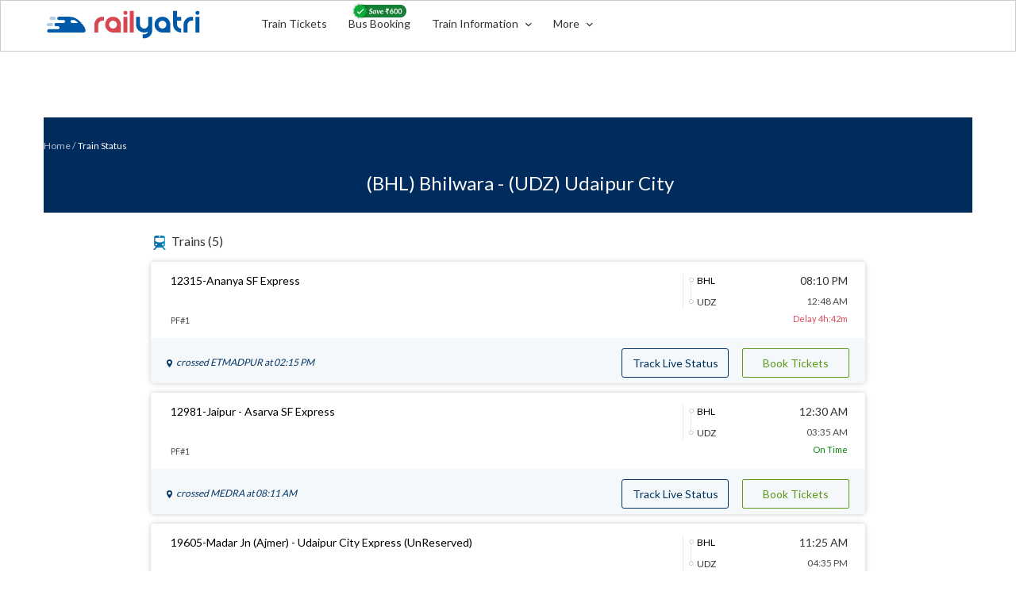

--- FILE ---
content_type: text/html; charset=utf-8
request_url: https://www.railyatri.in/routes/bhl-bhilwara-to-udz-udaipur-city
body_size: 15403
content:
<!DOCTYPE html>
<html lang="en">
    <head>
        <script src="https://images.railyatri.in/assets/lts_city_routes-4a8432a036938a071c2c0de7fd8c1a9fb2ecec85fab1ff6cbf9e558353db4378.js.gz"></script>
        <link rel="stylesheet" media="all" href="https://images.railyatri.in/assets/mobile/lts_search-016c6543c2708c556ad39f82a1ecbc42e7750bfee788d4a4584844602add99b0.css.gz" />
          <meta charset="utf-8">
    <title></title>
    <meta http-equiv="X-UA-Compatible" content="IE=edge">
    <meta cache-control="no-transform">
    <meta name="apple-itunes-app" content="app-id= 1052177547, app-argument=https://www.railyatri.in/default">
    <META NAME="ROBOTS" CONTENT= 'INDEX, FOLLOW'>
    <link rel="apple-touch-icon" sizes="57x57" href="https://images.railyatri.in/assets/logo-ry-lite-28c0096c84553853d8437f196582b285b5dfd3ef86b3147f3d2ad86c0abae44c.png">
    <meta name="apple-mobile-web-app-capable" content="yes">
    <meta name="mobile-web-app-capable" content="yes">
    <meta name='dailymotion-domain-verification' content='dm8khd83k2l5tuuvp' />
      <link rel="canonical" href="https://www.railyatri.in/routes/bhl-bhilwara-to-udz-udaipur-city" >

      <link rel="alternate" href="https://www.railyatri.in/m/routes/bhl-bhilwara-to-udz-udaipur-city">

    <link href="/manifest.json" rel="manifest" />

    <meta property="og:image" content="https://images.railyatri.in/assets/favicon-677f1ff22267487114e8d30fd4ea7f7fc6df85ee1fd26454571ab16741d5d77d.ico" />
    <meta property="og:title" content=Book cab, bus, train tickets and food at best deals with RailYatri app />
    <meta property="og:description" content=RailYatri.in />
    <meta name="viewport" content="width=device-width, initial-scale=1">
    <meta name="atdlayout" content="ros">
    <meta name="description" content=""/>

    <meta name="keywords" content=""/>



    <!-- <script src="https://smartlock.google.com/client"></script> -->
    <style type="text/css">
      .google-inserted-frame {
        position: relative !important;
      }
    </style>
    <link href="/manifest.json" rel="manifest" />
    <link rel="shortcut icon" href="https://images.railyatri.in/ry_images_prod/RailYatrifavicon-1719298541.png" />
    <script>
//<![CDATA[
window.gon={};
//]]>
</script>




  <link href="https://maxcdn.bootstrapcdn.com/font-awesome/4.7.0/css/font-awesome.min.css" rel="stylesheet" integrity="sha384-wvfXpqpZZVQGK6TAh5PVlGOfQNHSoD2xbE+QkPxCAFlNEevoEH3Sl0sibVcOQVnN" crossorigin="anonymous">
  <link rel="stylesheet" type="text/css" href="https://cdnjs.cloudflare.com/ajax/libs/jqueryui/1.12.1/jquery-ui.min.css">
  <link href="https://fonts.googleapis.com/css?family=Roboto" rel="stylesheet">
  <meta name="csrf-param" content="authenticity_token" />
<meta name="csrf-token" content="M8FgxDqVKfPkzE7/Bcfs3KuFEtpTnjqbtvHpbYqx+cKmjPo5xiRAZ9Ls285Hm01KaJFLFkN1p0va9TXSA9V/Pw==" />

  <script type="application/ld+json">
    {
      "@context": "http://schema.org",
      "@type": "Organization",
      "url": "https://www.railyatri.in/",
      "logo": "https://images.railyatri.in/assets/logo_header-16cb48a876cd8f1697ffbf97575db24fa7dcb7c682374f7ce5a1d5ea827b51ee.png"
    }
    {
      "@context": "http://schema.org",
      "@type": "Organization",
      "name": "RailYatri",
      "url": "https://www.railyatri.in/",
      "sameAs": [
        "https://www.facebook.com/railyatri",
        "https://twitter.com/railyatri",
        "https://plus.google.com/+RailYatriIndia"
                  ]
    }
    </script>
    <script type="application/ld+json">
      {
        "@context":"http://schema.org",
        "@type":"ItemList",
        "itemListElement":[
          {
            "@type":"SiteNavigationElement",
            "position":1,
            "name": "Live Train Status",
            "url":"https://www.railyatri.in/m/live-train-status"
          },
          {
            "@type":"SiteNavigationElement",
            "position":2,
            "name": "Download App",
            "url":"https://www.railyatri.in/app"
          },
          {
            "@type":"SiteNavigationElement",
            "position":3,
            "name": "Train Between Stations",
            "url":"https://www.railyatri.in/m/trains-between-stations"
          },
          {
            "@type":"SiteNavigationElement",
            "position":4,
            "name": "Train Tickets",
            "url":"https://www.railyatri.in/m/train-ticket"
          },
          {
            "@type":"SiteNavigationElement",
            "position":5,
            "name": "PNR Status",
            "url":"https://www.railyatri.in/m/pnr-status"
          },
          {
            "@type":"SiteNavigationElement",
            "position":6,
            "name": "Bus Tickets",
            "url":"https://www.railyatri.in/m/bus-booking"
          }
        ]
      }
  </script>
  <script>
  (function(b,r,a,n,c,h,_,s,d,k){if(!b[n]||!b[n]._q){for(;s<_.length;)c(h,_[s++]);d=r.createElement(a);d.async=1;d.src="https://cdn.branch.io/branch-latest.min.js";k=r.getElementsByTagName(a)[0];k.parentNode.insertBefore(d,k);b[n]=h}})(window,document,"script","branch",function(b,r){b[r]=function(){b._q.push([r,arguments])}},{_q:[],_v:1},"addListener applyCode autoAppIndex banner closeBanner closeJourney creditHistory credits data deepview deepviewCta first getCode init link logout redeem referrals removeListener sendSMS setBranchViewData setIdentity track validateCode trackCommerceEvent".split(" "), 0);
    // branch.init('key_live_enzVbcb6ehPd58skPzMZgjnnqui33aBY');
    var options = { no_journeys: true };
    branch.init('key_live_enzVbcb6ehPd58skPzMZgjnnqui33aBY', options, function(err, data) {
      console.log(err, data);
    });
    // Begin comScore Tag

  var _comscore = _comscore || [];
  _comscore.push({ c1: "2", c2: "27107032" });
  (function() {
    var s = document.createElement("script"), el = document.getElementsByTagName("script")[0]; s.async = true;
    s.src = (document.location.protocol == "https:" ? "https://sb" : "http://b") + ".scorecardresearch.com/beacon.js";
    el.parentNode.insertBefore(s, el);
  })();
</script>

<noscript>
  <img src="https://sb.scorecardresearch.com/p?c1=2&c2=27107032&cv=2.0&cj=1" />
</noscript>
<!-- End comScore Tag -->
 <script>
      (function(i, s, o, g, r, a, m) {
        i['GoogleAnalyticsObject'] = r;
        i[r] = i[r] || function() {
          (i[r].q = i[r].q || []).push(arguments)
        }, i[r].l = 1 * new Date();
        a = s.createElement(o),
                m = s.getElementsByTagName(o)[0];
        a.async = 1;
        a.src = g;
        m.parentNode.insertBefore(a, m)
      })(window, document, 'script', '//www.google-analytics.com/analytics.js', 'ga');

      ga('create', 'UA-54004756-1', 'auto');
      ga('require', 'linkid', 'linkid.js');
      ga('send', 'pageview');
      // var mts = $.cookie('mts');
      if (typeof mts != "undefined") {
        ga('set', 'mts', 'mts');
      }
    </script>
    <script type="text/javascript">
      $.removeCookie("current_user_email", {path: '/'});
      function isNumberKey(evt) {
        var charCode = (evt.which) ? evt.which : evt.keyCode
        return !(charCode > 31 && (charCode < 48 || charCode > 57));
      }
    </script>

   
<!-- Google Tag Manager -->
<script>

 (function (w, d, s, l, i) {
     w[l] = w[l] || [];
     w[l].push({
         'gtm.start': new Date().getTime(),
         event: 'gtm.js'
     });
     var f = d.getElementsByTagName(s)[0],
         j = d.createElement(s),
         dl = l != 'dataLayer' ? '&l=' + l : '';
     j.async = true;
     j.src =
         'https://www.googletagmanager.com/gtm.js?id=' + i + dl;
     f.parentNode.insertBefore(j, f);
 })(window, document, 'script', 'dataLayer', 'GTM-NNLQX9C');

</script>

<!-- End Google Tag Manager -->


<!-- Global site tag (gtag.js) - Google Analytics -->
     <script async src="https://www.googletagmanager.com/gtag/js?id=UA-54004756-1"></script>
     <script>
      window.dataLayer = window.dataLayer || [];
      function gtag() {
        dataLayer.push(arguments);
      }
      gtag('js', new Date());
      gtag('config', 'UA-54004756-1');
      // gtag('config', 'UA-54004756-1', { 'send_page_view': false });

    </script>
  <script>
    function gaEvent(event_category, event_action, event_label,event_value) {
        try {
          gtag('event', event_action, {
          'event_category': event_category,
          'event_label': event_label,
          'value' : event_value || 1,
          'transaction_id': "",
        });
        } catch (error) {
          console.log(error);

        }

      }
  </script>




      
      <link rel="shortcut icon" href="https://images.railyatri.in/ry_images_prod/RailYatrifavicon-1740980280.png" />
<meta name="twitter:card" content="https://images.railyatri.in/ry_images_prod/RailYatriwebcard-1720517179.png">
<meta property="og:title" content="Indian Railways Train Enquiry, Insights & IRCTC eTicket booking - RailYatri"/>
<meta property="og:image" content="https://images.railyatri.in/ry_images_prod/RailYatriwebcard-1720517179.png">
<meta name="twitter:image" content="https://images.railyatri.in/ry_images_prod/RailYatriwebcard-1720517179.png"/>
<meta property="og:description" content="Indian Railways Train Enquiry, Insights & IRCTC eTicket booking - RailYatri"/>  
<meta name="twitter:title" content="Indian Railways Train Enquiry, Insights & IRCTC eTicket booking - RailYatri"/>   
<meta property="og:type" content="website"/> 
<meta name="twitter:url" content="https://www.railyatri.in/"/> 
<meta name="twitter:site_name" content="Railyatri रेलयात्री"/> 
<meta name="twitter:description" content="Indian Railways Train Enquiry, Insights & IRCTC eTicket booking - RailYatri"/> 
<meta name="twitter:site" content="@RailYatri"/>
<meta name="twitter:creator" content="@RailYatri"/> 
<meta name="twitter:card" content="@RailYatri">   
        <link rel="alternate" href="https://www.railyatri.in/m/routes/bhl-bhilwara-to-udz-udaipur-city">
      <!-- Affinity HVR Invocation Code //-->
      <script type="text/javascript">
      (function(){var o='script',s=top.document,a=s.createElement(o),m=s.getElementsByTagName(o)[0],d=new Date();a.async=1;a.src='https://hbs.ph.affinity.com/v5/railyatri.in/index.php?t='+d.getDate()+d.getMonth()+d.getHours();m.parentNode.insertBefore(a,m)})()
      </script>
      <link rel="stylesheet" media="all" href="https://images.railyatri.in/assets/mobile/pnr_result_status-cf67ec3cc0be887f5de2c118e10dc14a7d06e38e30830a47a17a68ddc6aef410.css.gz" />
      <script async src="https://pagead2.googlesyndication.com/pagead/js/adsbygoogle.js?client=ca-pub-4196252935086506"
     crossorigin="anonymous"></script>
     <meta name="google-adsense-account" content="ca-pub-4196252935086506">
     <script id="asr" src="https://adops.network/s/asr.min.js"></script>
     <!-- Affinity HVR Invocation Code //-->
    <script src="https://revivifypro.in/refresh/rd/dfp.min.js"></script>
    </head>
    <body class="drawer drawer--left">
         <!-- Google Tag Manager (noscript) -->
<noscript>
    <iframe src="https://www.googletagmanager.com/ns.html?id=GTM-NNLQX9C" height="0" width="0" style="display:none;visibility:hidden"></iframe>
</noscript>
<!--<script>
    var google_tag_params = {

    };

    // /* <![CDATA[ */
    // var google_conversion_id = 996405868;
    // var google_custom_params = window.google_tag_params;
    // var google_remarketing_only = true;
    // /* ]]> */
</script>
<noscript>
    <div style="display:inline;">
    </div>
</noscript> 
 -->   
<!-- End Google Tag Manager (noscript) -->




<script type="text/javascript" src="//static.criteo.net/js/ld/ld.js" async="true"></script>

<script type="text/javascript">
window.criteo_q = window.criteo_q || [];
var deviceType = /iPad/.test(navigator.userAgent) ? "t" : /Mobile|iP(hone|od)|Android|BlackBerry|IEMobile|Silk/.test(navigator.userAgent) ? "m" : "d";


try{

console.log('criteo fire....');










}catch(e){
    console.log(e);

}


</script>


          <style type="text/css">
  .Dweb_header {
    height: 65px;
    background: #fff;
    border: 1px solid #ccc;
    position: fixed;
    top: 0px;
    right: 0px;
    left: 0px;
    z-index: 2700;
  }
  .no-pad{
    padding: 0px;
  }
  .logoSection{float:left;width:28%;}
  .listSection{float:left;width:72%;padding-top:13px;padding-bottom:13px;}
  ul.header_list_content{
    margin: 0px;
    padding: 0px;
    list-style-: none;
  }
  ul.header_list_content li {
    display: inline-block;
    width: auto;
    list-style-type: none;
    position: relative;
  }
  .Dweb_header  a{
    display: inline-block;
    text-decoration: none!important;
    cursor: pointer;
  }
  .Dweb_header a:hover{
    text-decoration: none!important;
  }
  .Dweb_header a.RY_logo{
    padding: 10px 15px 13px 0px;
  }
  .Dweb_header a.RY_logo img {
    margin-top: -2px;
  }
  .Dweb_header a.RY_vertical{
    text-decoration: none;
    padding:6px 12px;
    color:#333;
    font-size: 14px;
    font-weight:400;
    clear: right;
  }
  /*.Dweb_header  a.RY_vertical img{
    margin: -4px 6px 0 0;
  }*/
  .Dweb_header a.RY_vertical:hover{border-bottom:1px solid #1079D7;}
  .Dweb_header  a.RY_LogIn{
    text-decoration: none;
    padding: 25px 0px 19px 15px;
    color: #000000;
    font-size: 14px;
    font-weight: 500;
  }
  .Dweb_header  a.RY_LogIn img{margin:-4px 6px 0 0; }
  .train_info_list{position:relative;}
  .train_info_popup {
    padding: 6px 0;
    width: 200px;
    background: #fff;
    position: absolute;
    top:35px;
    /*right: 118px;*/
    left: 0px;
    display: none;
    border: 1px solid #ccc;
    border-radius: 4px;
    clear: both;
    z-index: 1000;
  }
  .more_info {
    padding: 6px 0;
    width: 250px;
    background: #fff;
    position: absolute;
    top:35px;
    left: 0px;
    /*right: -134px;*/
    border: 1px solid #ccc;
    border-radius: 4px;
    clear: both;
    z-index: 1000;
  }
  .user_portfolio{
    padding: 6px 0;
    width: 154px;
    background: #fff;
    position: absolute;
    top: 62px;
    right: -3px;
    display: none;
    border: 1px solid #ccc;
    border-radius: 4px;
    clear: both;
    z-index:1000;
  }
  .more_info ul.popup_list, .train_info_popup ul.popup_list, .user_portfolio ul.popup_list{
    margin: 0px;
    padding: 0px;
    list-style-type: none;
  }
  .more_info ul.popup_list li, .train_info_popup ul.popup_list li, .user_portfolio ul.popup_list li{
    display: inline-block;
    width: 100%;
  }
  .more_info ul.popup_list li a.sub_title, .train_info_popup ul.popup_list li a.sub_title, .user_portfolio ul.popup_list li a.sub_title{
    display: inline-block;
    width: 100%;
    text-decoration: none;
    padding: 12px 0px 12px 18px;
    font-size: 14px;
    color: #000000;
    font-weight: 400;
    clear: both;
  }
  .more_info ul.popup_list li a.sub_title:hover, .train_info_popup ul.popup_list li a.sub_title:hover, .user_portfolio ul.popup_list li a.sub_title:hover{
    background: #F3F8FD;
  }
  .more_info ul.popup_list li a.sub_title img, .train_info_popup ul.popup_list li a.sub_title img, .user_portfolio ul.popup_list li a.sub_title img{
    margin: -3px 8px 0 0;
  }
  /*.active-link{
    color: #1079D7!important;
  }*/
  .train_info_list .info_drp_dwn-arw, .more_search .more_drp_dwn-arw {
    margin: -1px 0 0 6px!important;
  }
  /*.drop{
    transform: rotate(180deg);
  }*/
  .active_food_link {
    display: none;
  }
  .train_info_popup{display:none;}
  .trainInfo:hover .train_info_popup{
    display:block;
  }
  .more_info{
    display: none;
  }

  .more_popop_hover:hover  .more_info{
    display: block;
  }
  .application_layout{
    box-sizing: content-box;
  }
  .SaveCardImg{position:absolute;top:-14px;left:13px;}
  .div-width-1{float:left;width:80%;}
  .div-width-2{float:left;width:20%;}
  .MyBookings{
    text-decoration:none;
    border:0px;
    outline:0;
    color:#01478C !important;
    font-family: Lato;
    font-size: 14.529px;
    font-weight: 700;
    float:right;
  }
  .MyBookings:hover{color:#01478C !important;text-decoration:none;border:0px;outline:0;}
</style>
<!-- new header HTML css -->
<div class="container-fluid Dweb_header">
  <div class="container application_layout lts_layout food_layout">
    <div class="">
      <div class="div-width-1">
        <div class="">
          <div class="logoSection">
            <a class="RY_logo" href="https://www.railyatri.in">
              <img width="200px" height="44px" alt="RailYatri Logo" src="https://images.railyatri.in/ry_images_prod/RailYatri-1719298334.png" />
            </a>
          </div>
          <div class="listSection">
            <ul class="header_list_content">
              <li>
                <a class="RY_vertical TrainTicket_tab" href="/train-ticket?utm_source=&device_type_id=6">
                  Train Tickets
                </a>
              </li>
              <li>
                <a class="RY_vertical IntrCity_bus"href="/bus-booking?utm_source=">
                  Bus Booking
                  <img width="72px" class="SaveCardImg" src="https://images.railyatri.in/Group_111548.png" alt="Group 111548" />
                </a>
              </li>
              <li class="trainInfo">
                <a class="RY_vertical train_info_list train-info hide_action" href="javascript:void(0)">
                  Train Information <img width="8px" class="info_drp_dwn-arw train-info" src="https://images.railyatri.in/ry_images_prod/drparw-1595225122.png" alt="Drparw 1595225122" />
                </a>
                <!-- 1 -->
                <div class="train_info_popup" style="width: 250px;">
                  <ul class="popup_list">
                    <li>
                      <a class="sub_title" href="/live-train-status?utm_source=">
                        <img width="14px" src="https://images.railyatri.in/ry_images_prod/ltsLive-1600932425.png" alt="Ltslive 1600932425" /> Live Train Status
                      </a>
                    </li>
                    <li>
                      <a class="sub_title" href="/pnr-status?utm_source=">
                        <img width="14px" src="https://images.railyatri.in/ry_images_prod/PNRicon-1594282204.png" alt="Pnricon 1594282204" /> PNR Status
                      </a>
                    </li>
                    <li>
                      <a class="sub_title" href="/time-table?utm_source=">
                        <img width="14px" src="https://images.railyatri.in/ry_images_prod/time-table-1594282211.png" alt="Time table 1594282211" /> Time Table
                      </a>
                    </li>
                    <li>
                      <a class="sub_title" href="/trains-between-stations?utm_source=&device_type_id=6">
                        <img width="14px" src="https://images.railyatri.in/ry_images_prod/tbsicon-1594282209.png" alt="Tbsicon 1594282209" /> Train between Stations
                      </a>
                    </li>
                    <li>
                      <a class="sub_title" href="/seat-availability?utm_source=">
                        <img width="14px" src="https://images.railyatri.in/ry_images_prod/seat--booking-1594273182.png" alt="Seat  booking 1594273182" /> Seat Availability
                      </a>
                    </li>
                    <li>
                      <a class="sub_title" href="/arrival-departure?utm_source=">
                        <img width="14px" src="https://images.railyatri.in/ry_images_prod/arr-dep-1600852988.png" alt="Arr dep 1600852988" /> Arrival Departure
                      </a>
                    </li>
                  </ul>
                </div>
              </li>
              <li class="more_popop_hover">
                <a class="RY_vertical more_search hide_action" href="javascript:void(0)">
                  More
                  <img width="8px" class="more_drp_dwn-arw" src="https://images.railyatri.in/ry_images_prod/drparw-1595225122.png" alt="Drparw 1595225122" />
                </a>
                <!-- 2 -->
                <div class="more_info">
                  <ul class="popup_list">
                    <li>
                      <a class="sub_title" href="/about-us?utm_source=">
                        <img width="14px" src="https://images.railyatri.in/ry_images_prod/ry-help-1594273865.png" alt="Ry help 1594273865" /> About Us
                      </a>
                    </li>
                    <li>
                      <a class="sub_title" href="/contact-us?utm_source=">
                        <img width="14px" src="https://images.railyatri.in/ry_images_prod/mail-contact-1594273862.png" alt="Mail contact 1594273862" /> Contact Us
                      </a>
                    </li>
                    <li>
                      <a class="sub_title" href="/offers?utm_source=">
                        <img width="14px" src="https://images.railyatri.in/ry_images_prod/sale-offer-1594273867.png" alt="Sale offer 1594273867" /> Offers
                      </a>
                    </li>
                    <li>
                      <a class="sub_title" href="https://refunds.railyatri.in">
                        <img width="14px" src="https://images.railyatri.in/ry_images_prod/cancel-1594273858.png" alt="Cancel 1594273858" /> Cancellations & Refunds
                      </a>
                    </li>
                    <li>
                      <a class="sub_title" href="/user_deletion?utm_source=">
                        <img width="16px" style="margin:-9px 8px 0 0" src="https://images.railyatri.in/ry_images_prod/AccountDelete-1717738244.png" alt="Accountdelete 1717738244" /> Account Deletion
                      </a>
                    </li>
                  </ul>
                </div>
              </li>
            </ul>
          </div>
        </div>  
      </div>
        <div class="div-width-2" style="padding:17px 0px 13px 0px;">
            <!--<a class="RY_LogIn pull-right hide_action"  data-placement="bottom" data-html="true" data-toggle="popover" data-content='<ul class="menu-items-list"><li><a href="/users/auth/facebook"></a></li><li></li><li><a href="/users/auth/google_oauth2"></a></li><li class="hide"></li><li class="hide"><a href="javascript:void(0)" id="ry_login"></a></li></ul>' >
               Login
            </a>--->

           <a class="MyBookings" href="https://www.railyatri.in/my_booking_ttb" style="display:none;">My Bookings <img width="12px" style="margin-left:3px;" src="https://images.railyatri.in/ry_images_prod/chevron-1735900420.png"/></a>
          <!-- 3 -->
          <div class="user_portfolio">
            <ul class="popup_list">
              <li>
                <a class="sub_title" href="/user/trip/profile">
                  <img width="14px" src="https://images.railyatri.in/ry_images_prod/booking-calendar-1594273332.png" alt="Booking calendar 1594273332" /> My Trips
                </a>
              </li>
              <li>
              </li>
            </ul>
          </div>
        </div>

    </div>
  </div>
</div>
<style type="text/css">
  .sign-blk {
    display: inline-block;
    text-align: left;
    padding: 0px 10px 2px 20px;
    cursor: pointer;
  }
  .login-menu {
    border-radius: 36px;
    border: 1px solid #ccc;
    padding: 0;
    height: 38px;
  }
  .navs-list ul li {
    list-style: none;
    display: inline-block;
    margin-left: 10px;
    vertical-align: middle;
   }
  .ry-wallet-blk {
    margin-top: 5px;
    padding: 5px 4px 6px 10px;
    display: inline-block;
    height: 26px;
    text-align: left;
    /* border-left: 1px solid #ccc; */
    vertical-align: top;
  }
  .login-menu p {
    margin-bottom: 0;
  }
  .login-menu button.login-btn {
    /* display: block; */
    position: relative;
    -webkit-user-select: none;
    user-select: none;
    height: 36px;
    /* top: -8px; */
    width: auto;
    border-radius: 2em;
    background-color: #E7E7E7;
    color: rgba(0,0,0,.5);
    border-color: rgba(0,0,0,.1);
    cursor: pointer;
    box-shadow: none;
    border: 0;
    vertical-align: bottom;
    /* box-shadow: 0 2px 5px 2px rgba(0,0,0,0.1); */
  }
  .login-menu button.login-active {
    background-color: #004F9E;
  }
  #overlay {
    z-index: 2800!important;
  }
  #navRight.sidenavR {
    z-index: 3000!important;
  }
  .navs-list .login-menu  #Bus-sign-in-mdl.modal{
    position: fixed;
    top: 0;
    right: 0;
    bottom: 0;
    left: 0;
    z-index: 9999;
    display: none;
    overflow: hidden;
    -webkit-overflow-scrolling: touch;
    outline: 0;
  }
  /*.drawer.drawer--left */
  .modal-backdrop.in {
    z-index: 999!important;
  }
  .popover-content .menu-items-list{padding:0px;margin:0px;}
  .popover-content .menu-items-list li:nth-child(1), .popover-content .menu-items-list li:nth-child(2){
    display:none!important;
  }
</style>
<script type="text/javascript">
  $(document).ready(function(){
    $("[data-toggle=popover]").popover();
    $(".login_dropdown").click(function(){
      $('.user_portfolio').toggle();
    });

    $('.RY_LogIn').click(function(){
      // $('.user_portfolio').toggle();
      //$('.train_info_popup').hide();
      //$('.more_info').hide();
      $(this).addClass('active-link');
    });
    $('.train-info').click(function(){
      gaEvent("","Click","Train Information",1);
      //$('.train_info_popup').toggle();
      $('.user_portfolio').hide();
      //$('.more_info').hide();
      $('.busyness_img').toggle()
      $('.active_bysns_img').toggle();
      $(this).addClass('active-link');
      $('.info_drp_dwn-arw').toggleClass('drop');
      $('.more_drp_dwn-arw').removeClass('drop');
      $('.more_search').removeClass('active-link');
    });
    $('.more_search').click(function(){
      gaEvent("","Click","More",1)
      //$('.more_info').toggle();
      $('.user_portfolio').hide();
      //$('.train_info_popup').hide();
      $('.more_img').toggle();
      $('.active_more_img').toggle();
      $(this).toggleClass('active-link');
      $('.more_drp_dwn-arw').toggleClass('drop');
      $('.info_drp_dwn-arw').removeClass('drop');
      $('.train-info').removeClass('active-link');
    });
    // $('.TrainTicket_tab').click(function(){
    //   $(this).addClass('active-link');
    //   $('.train_active').show();
    //   $('.no_train_active').hide();
    // });
    // $('.IntrCity_bus').click(function(){
    //   $(this).addClass('active-link');
    //   $('.active_intrcity').show();
    //   $('.not_active_ic').hide();
    // });
    // $('.FoodOnTrain').click(function(){
    //   $(this).addClass('active-link');
    //   $('.active_food_link').show();
    //   $('.no_active_food_link').hide();
    // });
  });
  // window.onclick = function(event) {
  //   if (!event.target.matches('.hide_action')) {
  //     $('.more_info').hide();
  //     $('.train_info_popup').hide();
  //     $('.user_portfolio').hide();
  //     $('.info_drp_dwn-arw').removeClass('drop');
  //     $('.more_drp_dwn-arw').removeClass('drop');
  //     $('.more_search').removeClass('active-link');
  //     $('.more_img').show();
  //     $('.active_more_img').hide();
  //     $('.train-info').removeClass('active-link');
  //     $('.busyness_img').show()
  //     $('.active_bysns_img').hide();
  //   }
  // }
</script>


      <div class="mainDiv container only_for_lts dweb_marg" class="leftpane" style="padding-left:0px; padding-right:0px;">
        <div class="lts-route-sec-new">
    <div class="container-fluid dweb_header" style="margin-top:65px;">
      <div class="container no-pad">
        <div class="row">
          <div class="col-xs-12 col-md-12 col-lg-12 no-pad marg-top-25">
            <span class="font-xxs" style="opacity:0.7;"><a href="/" class="white-txt">Home</a> /</span>
            <span class="font-xxs"><a href="/live-train-status" class="white-txt">Train Status</a></span>
          </div>
        </div>
        <div class="row">
          <div class="col-xs-12 col-md-12 col-lg-12 no-pad marg-top-25">
            <h1 class="font-xxl text-center">(BHL) Bhilwara - (UDZ) Udaipur City</h1>
          </div>
        </div>
      </div>
    </div>
  <div class="container-fluid">
    <div class="lts-train-live-status">   
      <div class="lts-train-sec" style="margin:0px;"> 
          <p class="view-num-train">
            <img src="https://images.railyatri.in/assets/lts_new_train-c544b136b8def642c12f61bd1f2fef958feec88de5b52bbf9b3e99bc05553288.svg" alt="train-icon" width="26px">Trains 
            <span>(5)</span>
          </p>
          <div>
            <div class="lts-train-sec">
              <ul>
                  <li>
                    <div class="row lts-card">
                      <div class="col-xs-12 lts-train-sec_detail">
                        <div class="col-xs-7 col-md-9 col-lg-9 pdrt">
                          <p class="lts-title">12315-Ananya SF Express</p>
                        </div>
                        <div class="col-xs-5 col-md-3 col-lg-3 text-right no-pad lts-border-rgt">
                          <div class="col-xs-5 no-pad">
                            <div class="train-frm-to-stn">
                              <p class="font12 stn-mrg">BHL</p>
                              <p class="font12 text-left">UDZ</p>
                            </div>
                          </div>
                          <div class="col-xs-7 no-padlt mrg-btm train-time-rght">
                            <p class="fs14">08:10 PM</p>
                            <p class="fs12 arvl-timeN">12:48 AM</p>
                          </div>
                        </div>
                        <div class="col-xs-6 mrg-8">
                          <p class="lts-train-dt-plfrm">PF#1</p>
                        </div>
                          <div class="col-xs-6 text-right on-time pad_ten mrg-8">
                            <p class="lts-delay" >
                                <span> Delay 4h:42m</span>
                            </p>
                          </div>
                      </div>
                      <div class="col-xs-12 lts-train-sec_status">
                        <div class="col-xs-12 no-pad col-md-8 col-lg-8">
                          <img src="https://images.railyatri.in/assets/locat_pin-88e1468e1ee36189bec5a38de6f5f595478e9badc55d2ea0e12366a9d2b68050.svg" alt="pin" width="7px" height="10px">
                            <div class="font-xxs fnt">
                                <span>crossed</span>
                                <span class="live-staion">
                                  <span>
                                    ETMADPUR
                                  </span>
                                </span>
                                <span>
                                  at 02:15 PM
                                </span>
                            </div>
                        </div>
                        <div class="col-md-4 col-lg-4 col-xs-12 no-pad">
                          <a href="/m/live-train-status/12315-ananya-sf-expres?utm_source=lts_dweb_routes" class="lts-train-live">Track Live Status <img src="https://images.railyatri.in/assets/blue-arw-614e0ee50576cd095e95380d40a9057db11a4ec84140f53ca5e6f6f2d712f2bd.svg" alt="checkStatus" class="check-statusArr"></a>
                          <a href="/trains-between-stations-v2?from_code=bhl&amp;to_code=udz&amp;day=Fri&amp;journey_date=2026-01-30&amp;user_id=-1769756854&amp;src=lts_dweb_routes&amp;utm_source=lts_dweb_routes&amp;device_type_id=6" class="lts-booking">Book Tickets <img src="https://images.railyatri.in/assets/rgt-grn-70744edd539a86884f2da3e8feb4e36a0a657d18504780cfafe08cf5a3a27c6c.svg" alt="checkStatus" class="check-statusArr"></a>
                        </div>
                      </div>
                    </div>
                  </li>
                  <li>
                    <div class="row lts-card">
                      <div class="col-xs-12 lts-train-sec_detail">
                        <div class="col-xs-7 col-md-9 col-lg-9 pdrt">
                          <p class="lts-title">12981-Jaipur - Asarva SF Express</p>
                        </div>
                        <div class="col-xs-5 col-md-3 col-lg-3 text-right no-pad lts-border-rgt">
                          <div class="col-xs-5 no-pad">
                            <div class="train-frm-to-stn">
                              <p class="font12 stn-mrg">BHL</p>
                              <p class="font12 text-left">UDZ</p>
                            </div>
                          </div>
                          <div class="col-xs-7 no-padlt mrg-btm train-time-rght">
                            <p class="fs14">12:30 AM</p>
                            <p class="fs12 arvl-timeN">03:35 AM</p>
                          </div>
                        </div>
                        <div class="col-xs-6 mrg-8">
                          <p class="lts-train-dt-plfrm">PF#1</p>
                        </div>
                          <div class="col-xs-6 text-right on-time pad_ten mrg-8">
                            <p class="lts-time-green" >
                                <span>On Time</span>
                            </p>
                          </div>
                      </div>
                      <div class="col-xs-12 lts-train-sec_status">
                        <div class="col-xs-12 no-pad col-md-8 col-lg-8">
                          <img src="https://images.railyatri.in/assets/locat_pin-88e1468e1ee36189bec5a38de6f5f595478e9badc55d2ea0e12366a9d2b68050.svg" alt="pin" width="7px" height="10px">
                            <div class="font-xxs fnt">
                                <span>crossed</span>
                                <span class="live-staion">
                                  <span>
                                    MEDRA
                                  </span>
                                </span>
                                <span>
                                  at 08:11 AM
                                </span>
                            </div>
                        </div>
                        <div class="col-md-4 col-lg-4 col-xs-12 no-pad">
                          <a href="/m/live-train-status/12981-jaipur-asarva-sf-expres?utm_source=lts_dweb_routes" class="lts-train-live">Track Live Status <img src="https://images.railyatri.in/assets/blue-arw-614e0ee50576cd095e95380d40a9057db11a4ec84140f53ca5e6f6f2d712f2bd.svg" alt="checkStatus" class="check-statusArr"></a>
                          <a href="/trains-between-stations-v2?from_code=bhl&amp;to_code=udz&amp;day=Fri&amp;journey_date=2026-01-30&amp;user_id=-1769756854&amp;src=lts_dweb_routes&amp;utm_source=lts_dweb_routes&amp;device_type_id=6" class="lts-booking">Book Tickets <img src="https://images.railyatri.in/assets/rgt-grn-70744edd539a86884f2da3e8feb4e36a0a657d18504780cfafe08cf5a3a27c6c.svg" alt="checkStatus" class="check-statusArr"></a>
                        </div>
                      </div>
                    </div>
                  </li>
                  <li>
                    <div class="row lts-card">
                      <div class="col-xs-12 lts-train-sec_detail">
                        <div class="col-xs-7 col-md-9 col-lg-9 pdrt">
                          <p class="lts-title">19605-Madar Jn (Ajmer) - Udaipur City Express (UnReserved)</p>
                        </div>
                        <div class="col-xs-5 col-md-3 col-lg-3 text-right no-pad lts-border-rgt">
                          <div class="col-xs-5 no-pad">
                            <div class="train-frm-to-stn">
                              <p class="font12 stn-mrg">BHL</p>
                              <p class="font12 text-left">UDZ</p>
                            </div>
                          </div>
                          <div class="col-xs-7 no-padlt mrg-btm train-time-rght">
                            <p class="fs14">11:25 AM</p>
                            <p class="fs12 arvl-timeN">04:35 PM</p>
                          </div>
                        </div>
                        <div class="col-xs-6 mrg-8">
                          <p class="lts-train-dt-plfrm">PF#2</p>
                        </div>
                          <div class="col-xs-6 text-right on-time pad_ten mrg-8">
                            <p class="lts-time-green" >
                                <span>On Time</span>
                            </p>
                          </div>
                      </div>
                      <div class="col-xs-12 lts-train-sec_status">
                        <div class="col-xs-12 no-pad col-md-8 col-lg-8">
                          <img src="https://images.railyatri.in/assets/locat_pin-88e1468e1ee36189bec5a38de6f5f595478e9badc55d2ea0e12366a9d2b68050.svg" alt="pin" width="7px" height="10px">
                            <div class="font-xxs fnt">
                                <span>at</span>
                                <span class="live-staion">
                                  <span>
                                    COR
                                  </span>
                                </span>
                                <span>
                                  at 01:01 PM
                                </span>
                            </div>
                        </div>
                        <div class="col-md-4 col-lg-4 col-xs-12 no-pad">
                          <a href="/m/live-train-status/19605-madar-jn-(ajmer)-udaipur-city-expres-(unreserved)?utm_source=lts_dweb_routes" class="lts-train-live">Track Live Status <img src="https://images.railyatri.in/assets/blue-arw-614e0ee50576cd095e95380d40a9057db11a4ec84140f53ca5e6f6f2d712f2bd.svg" alt="checkStatus" class="check-statusArr"></a>
                          <a href="/trains-between-stations-v2?from_code=bhl&amp;to_code=udz&amp;day=Fri&amp;journey_date=2026-01-30&amp;user_id=-1769756854&amp;src=lts_dweb_routes&amp;utm_source=lts_dweb_routes&amp;device_type_id=6" class="lts-booking">Book Tickets <img src="https://images.railyatri.in/assets/rgt-grn-70744edd539a86884f2da3e8feb4e36a0a657d18504780cfafe08cf5a3a27c6c.svg" alt="checkStatus" class="check-statusArr"></a>
                        </div>
                      </div>
                    </div>
                  </li>
              </ul>
                <a href="/arrival-departure/bhl-bhilwara-to-udz-udaipur city-8?utm_source=lts_dweb_routes" class="lts-view-all">View All 5 Trains</a>
            </div>
          </div>
      </div>
    </div>
  </div>
  <div id="lts_routes_loader">
    <style type="text/css">
  #bus_loader{margin-bottom: 30px;}
  .lts-loader-screen {
    margin: 0;
    margin-top:0px!important;
  }
  .loader-num-bus {
    padding-bottom: 8px;
    font-size: 16px;
    font-weight: 550;
  }

  .marg-15 {
    margin: 0 15px;
  }
  .loader-num-bus img {
    padding-left: 3px;
    padding-right: 7px;
  }
  .lts-backgrd {
    background: #fff;
    padding: 7px 0px 15px;
  }
  .pad-rgt {
    padding-right: 24px;
  }
  .trnsition_loader {
    display: block;
    width: 100%;
    height: 12px;
    margin-top: 10px;
    background-color: #d8d8d8;
    border-radius: 14px;
    -webkit-animation-duration: 2.2s;
    animation-duration: 2s;
    -webkit-animation-fill-mode: forwards;
    animation-fill-mode: forwards;
    -webkit-animation-iteration-count: infinite;
    animation-iteration-count: infinite;
    -webkit-animation-name: shimmer;
    animation-name: shimmer;
    -webkit-animation-timing-function: linear;
    animation-timing-function: linear;
    background: linear-gradient(to right, #ececec 4%, #dbdcdc 25%, #ececec 36%);
    background-size: 1200px 100%;
  }
  @-webkit-keyframes shimmer {
    0% {
      background-position: -100% 0;
    }
    100% {
      background-position: 100% 0;
    }
  }
  @keyframes shimmer {
    0% {
      background-position: -1200px 0;
    }
    100% {
      background-position: 1200px 0;
    }
  }
  .blank-space {
    background: #f7f7f7;
    height: 25px;
  }
  .view-trains-loader {
    height: 28px;
    background: #9b9b9b;
    border-bottom-left-radius: 5px;
    border-bottom-right-radius: 5px;
  }
</style>
<div class="container-fluid no-pad app_container">
  <div class="lts-loader-screen row">
    <div id="bus_loader">
      <p class="loader-num-bus loader-app-color marg-15">
        <img src="https://images.railyatri.in/assets/bus_icon-1be7e8630d8f992d791c297161940ada1193c45ef6bd8892fcfae70b76f54a67.svg" alt="bus-icon">
          Buses(--)
      </p>
      <div class="lts-loader-screen row marg-15">
        <div class="lts-backgrd col-xs-12">
          <div class="col-xs-8 pad-rgt">
            <div class="trnsition_loader"></div>
            <div class="trnsition_loader"></div>
          </div>
          <div class="col-xs-4">
            <div class="trnsition_loader"></div>
            <div class="trnsition_loader"></div>
          </div>
        </div>
        <div class="col-xs-12 no-pad">
          <div class="blank-space"></div>
        </div>
        <div class="lts-backgrd col-xs-12">
          <div class="col-xs-8 pad-rgt">
            <div class="trnsition_loader"></div>
            <div class="trnsition_loader"></div>
          </div>
          <div class="col-xs-4">
            <div class="trnsition_loader"></div>
            <div class="trnsition_loader"></div>
          </div>
        </div>
        <div class="col-xs-12 no-pad">
          <div class="blank-space"></div>
        </div>
        <div class="col-xs-12 no-pad">
          <div class="view-trains-loader"></div>
        </div>
      </div>
    </div>
  </div>
</div>
  </div>
  <div id="lts-bus-data" class="hide">
  <div class="container-fluid app_container">
    <div class="lts-train-bus-route" style="margin-bottom: 30px;">
      <div id="bus_data">
        <div v-if='total_buses > 0' class="lts-bus-live-status">
          <p class="view-num-bus app_route_txt">
            <img src="https://images.railyatri.in/assets/lts_new_bus-3967ae34642e0d06161b78294d84336a8ae6aed3b05a09d504ef90e199fd2453.svg" alt="bus-icon"><span v-if="device_type_id == 1"> Buses on this Route </span> <span v-else>Buses </span><span>({{total_buses}})</span>
          </p>

          <div class="lts-bus-sec">
            <ul id="lts-bus-sec_details">
              <li v-for="bus in bus_details" v-bind:class="bus.RY_smart_bus ? (bus.service_status_no == 1) ? 'intcity-bus hovered_cls' : 'intcity-bus' : 'other_travel'" v-on="bus.RY_smart_bus ? (bus.service_status_no == 1) ? { click: openBoardingDropping } : {} : { click: openBoardingDropping }">
                <div v-bind:class="bus.RY_smart_bus ? 'row lts-card lts-bus-bck' : 'row lts-card bg-light'">
                  <input class="trip_id" type="hidden" type="text" name="trip_id" :value="bus.id" />
                  <input class="doj" type="hidden" type="text" name="doj" :value="bus.doj" />
                  <div class="col-xs-12 bus-mt-p no-pad">
                    <div class="col-xs-12 marg-4">
                      <div class="bus-sec_facility">
                        <span v-if='bus.luxury && bus.AC'>AC Luxury</span>
                        <span v-if='bus.is_toilet'>In Bus Washroom</span>
                      </div>
                    </div>
                    <div class="col-xs-8 col-md-10 col-lg-10">
                      <div class="bus-sec_name">
                        <p>{{bus.travels}}</p>
                      </div>
                      <div class="bus-sec_seater-dt">
                        <span v-for="bus_tag in bus.bus_tags">{{bus_tag}}</span>
                      </div>
                    </div>
                    <div class="col-xs-1 col-md-1 col-lg-1 no-pad text-right divider-crcl">
                      <p class="no-marg"><span class="Circle-1"></span></p>
                      <p class="no-marg"> <span class="Circle-2"></span></p>
                      <span class="Divder-Line"></span>
                    </div>
                    <div class="col-xs-3 col-md-1 col-lg-1 bus-route-time no-padlt">
                      <div class="bus-route-img">
                        <p class="bus-sec-dep-time fs14">{{changeMinToHr(bus.departure_time)}}
                        </p>
                        <p class="bus-sec-arvl-time fs12">
                          {{changeMinToHr(bus.arrival_time)}}
                        </p>
                      </div>
                    </div>
                    <div class="col-xs-8 marg-4">
                      <div class="bus-sec_ttl-seats" v-if="bus.service_status_no == 1 || !bus.RY_smart_bus">
                        <span>{{bus.availableSeats}} Seat(s)</span>
                      </div>
                    </div>
                    <div class="col-xs-4 no-padlt text-right marg-4">
                      <p class="bus-sec-fare" v-for="fare in bus.fareDetails" v-if="bus.service_status_no == 1 || !bus.RY_smart_bus">
                        <span class="bus-sec-fare-cut">₹ {{fare.baseFare}} </span>
                        <span class="bus-sec-fare-disct" v-if="bus.auto_apply_coupon"> ₹ {{ fare.baseFare - bus.auto_apply_coupon.min_discount - bus.ry_cashback_amount }}
                        </span>
                        <span class="bus-sec-fare-disct" v-else>
                          ₹ {{ fare.baseFare - bus.ry_cashback_amount }} </span>
                      </p>
                    </div>
                  </div>
                  <div v-bind:class="bus.RY_smart_bus ? 'col-xs-12 intrcity-bus-route' : 'col-xs-12 other-buses-route'">
                    <div class="col-xs-5 col-md-9 col-lg-9 lts-slt-brd">
                     <img src="https://images.railyatri.in/assets/intrcity-name-b322844bd244c7d03c38a741a0afcd726f0d6cef543d0f4190f1f8e002f979a3.svg" style="padding-top: 14px;width: 100px" v-if="bus.RY_smart_bus">
                    </div>
                    <div class="col-xs-7 col-md-3 col-lg-3 no-padlt pad_ten text-right">
                      <a class="lts-booking" id="bus_bookWid" v-if="bus.RY_smart_bus">{{service_status_list[bus.service_status_no]}} <img src="https://images.railyatri.in/assets/rgt-grn-70744edd539a86884f2da3e8feb4e36a0a657d18504780cfafe08cf5a3a27c6c.svg" class="check-statusArr" /></a>
                      <a class="lts-booking" id="bus_bookWid" v-else>Book Now <img src="https://images.railyatri.in/assets/rgt-grn-70744edd539a86884f2da3e8feb4e36a0a657d18504780cfafe08cf5a3a27c6c.svg" class="check-statusArr" /></a>
                    </div>
                  </div>
                </div>
                <div id="board_select" class="hide">
                  <button type="button" aria-label="Close" class="close" @click="closeBoardingDropping">
                    <span aria-hidden="true" style="font-size: 30px;">×</span>
                  </button>
                  <div id="busboardInfo" class="col-xs-12 no-pad">
                    <ul class="nav nav-tabs" role="tablist">
                      <li class="col-xs-6 no-pad active">
                        <a :id="'board-tab-point-' + bus.id" :aria-controls="'board-pt-' + bus.id" role="tab" data-toggle="tab" :aria-selected="tab_selected" @click=" tabChange"> Boarding Point
                          <p class="fx-wid fs11">{{bus.boardingTimes[0].bpName}}</p>
                        </a>
                      </li>
                      <li class="col-xs-6 no-pad ">
                        <a :id="'drop-tab-point-' + bus.id" role="tab" data-toggle="tab" :aria-controls="'drop-pt-' + bus.id" :aria-selected="!tab_selected" @click="tabChange"> Dropping Point
                          <p class="fx-wid fs11">{{bus.droppingTimes[0].bpName}}</p>
                        </a>
                      </li>
                    </ul>
                    <!-- Tab panes -->
                    <div class="tab-content">
                      <div role="tabpanel" class="tab-pane active" :id="'board-pt-' + bus.id" aria-labelledby="board-tab-point">
                        <p id="bp_input_err" class="hide">Please select Boarding Point(s)</p>
                        <label class="ry-radio ry-cntrl ry-cntrl-radio" v-for="boarding_pt in bus.boardingTimes">
                          <span class="pull-left fw-500 black-txt">{{boarding_pt.bpName}}</span>
                          <input type="radio" name="bp_hash" class="bp-radio" :value="boarding_pt.bpId">
                          <div class="ry-cntrl-indicator">
                            <div class="ry-cntrl-indicator-2"></div>
                          </div>
                          <span class="pull-right fw-500 black-txt">{{changeMinToHr(boarding_pt.time)}}</span>
                          <div class="fs11 pull-left">{{boarding_pt.landmark}}</div>
                        </label>
                      </div>
                      <div role="tabpanel" class="tab-pane" :id="'drop-pt-' + bus.id" aria-labelledby="drop-tab-point">
                        <p id="dp_input_err" class="hide">Please select Dropping Point(s)</p>
                        <label class="ry-radio ry-cntrl ry-cntrl-radio" v-for="dropping_pt in bus.droppingTimes">
                          <span class="pull-left fw-500 black-txt">{{dropping_pt.bpName}}</span>
                          <input type="radio" name="dp_hash" class="dp-radio" :value="dropping_pt.bpId">
                          <div class="ry-cntrl-indicator">
                            <div class="ry-cntrl-indicator-2"></div>
                          </div>
                          <span class="pull-right fw-500 black-txt">{{changeMinToHr(dropping_pt.time)}}</span>
                          <div class="fs11 pull-left">{{dropping_pt.landmark}}</div>
                        </label>
                      </div>
                    </div>
                  </div>
                  <div class="clearfix"></div>
                  <div class="footer-popup navbar-fixed-bottom open-seat" id="seat-fare-btn-op">
                    <div class="col-xs-7 seat-number-selected no-padrt pad-top-5">
                      <span v-if="bus.auto_apply_coupon">
                        <span id="seat-on-select-fare" class="f-black fw-500 font-sm">
                          ₹ {{bus.fareDetails[0].baseFare - bus.auto_apply_coupon.min_discount - bus.ry_cashback_amount}}
                        </span>
                        <span class="l-grey bus-orgprice">
                          <span class="strikethrough" id="orgprice">
                            ₹ {{bus.fareDetails[0].baseFare}}
                          </span>
                        </span>
                        <span class="font-xxs" style="color: #01B516" id="savings">
                          Savings ₹ {{bus.auto_apply_coupon.min_discount + bus.ry_cashback_amount}}
                        </span>
                      </span>
                      <span v-else class="f-black font-medium font-sm">
                        ₹ {{bus.fareDetails[0].baseFare}}
                      </span>
                    </div>
                    <div class="col-xs-5 seat-button">
                      <a class="btn btn-block bdpoint_btn" id="bpdp_button" @click="goToSeatLayout(bus)">Book Now</a>
                    </div>
                  </div>
                </div>
              </li>
            </ul>
            <div v-if="device_type_id == 1 && from_city && to_city && total_buses > 2">
              <a :href="'http://m.rytr.in/bus-selection/' + from_city_id + '/' + from_city + '/' + to_city_id + '/' + to_city + '/' + j_date_str + '/1?utm_source=tbs_view_all_bus'" class="lts-view-all">View All {{total_buses}} Buses</a>
            </div>
            <div v-else-if="from_city && to_city && total_buses > 2">
              <a v-if="is_mobile" :href="'/m/bus-booking/' + from_city + '-to-' + to_city + '-buses' + '?utm_source=lts_mweb_routes_bus'" class="lts-view-all">View All {{total_buses}} Buses </a>
              <a :href="'/bus-booking/' + from_city + '-to-' + to_city + '-buses?from_code=' + '&utm_source=lts_dweb_routes_bus'" class="lts-view-all" v-else>View All {{total_buses}} Buses </a>
            </div>
          </div>
        </div>
        <div class="no_train_bus marg-top-50" v-else-if="device_type_id != 1 && total_buses == 0 && total_trains == 0">
          <div class="row pad-top-25">
            <div class="col-xs-12 text-center" style="margin-top:30px;">
              <img src="https://images.railyatri.in/ry_images_prod/notifymecompressed-1589972335.png" width="72px" height="60px">
            </div>
          </div>
          <div class="row marg-top-40">
            <div class="col-xs-12 text-center">
              <p class="font-sm black-txt marg-top-15">No trains/buses found at this moment</p>
              <p class="font-xxs black-txt marg-top-15" style="opacity:0.6;">Want to be notified on availability?</p>
              <div class="alw-nft marg-top-40" id="m_notification_ask">
                <a href="javascript:void(0);" id="m_allow_noti" class="font-xxs fw-500 notify_me_btn">Notify Me</a>
              </div>
              <p class="font-xxs black-txt marg-top-15" style="opacity:0.6;">or</p>
            </div>
          </div>
          <div class="row">
            <div class="col-xs-12 text-center marg-top-10 marg-bot-30">
              <a v-if="is_mobile" href="/m/live-train-status?utm_source=no_lts_result" class="font-xxs fw-500" style="color: #023564">Try a different search →</a>
              <a href="/live-train-status?utm_source=no_lts_result" class="font-xxs fw-500" style="color: #023564" v-else>Try a different search →</a>
            </div>
          </div>
        </div>
      </div>
    </div>
  </div>
</div>
  
</div>
<script type="text/javascript">
    var clevertap = {event:[], profile:[], account:[], onUserLogin:[], notifications:[]};
    // replace with the CLEVERTAP_ACCOUNT_ID with the actual ACCOUNT ID value from your Dashboard -> Settings page
    clevertap.account.push({"id": "WRZ-K77-W94Z"});
     $(window).on('load',function () {
        var wzrk = document.createElement('script');
        wzrk.type = 'text/javascript';
        wzrk.async = true;
        wzrk.src = ('https:' == document.location.protocol ? 'https://d2r1yp2w7bby2u.cloudfront.net' : 'http://static.clevertap.com') + '/js/a.js';
        var s = document.getElementsByTagName('script')[0];
        s.parentNode.insertBefore(wzrk, s);
    });
</script>
<script type="text/javascript">
	console.log();
	var web_user_id = parseInt($.cookie('web_loc_user_id'));
		clevertap.profile.push({
			 "Site": {
			   "Name": "Anonymous", // User's name
			   "Identity": web_user_id, // String or number
			   "Email": "NA",
			   "MSG-email": true,                      // Enable email notifications
			   "MSG-push": true,                        // Enable push notifications
			   "MSG-sms": true
			 }
		 });
		console.log("-ve userId: "+web_user_id);



// clevertap.notificationCallback = function(msg){
//       // Raise the notification viewed and clicked events in the callback
//       clevertap.raiseNotificationViewed();
//       console.log(JSON.stringify(msg));// Your custom rendering implementation here
//       var $button = jQuery("<button></button>");// Element on whose click you want to raise the notification clicked event
//       $button.click(function(){
//          clevertap.raiseNotificationClicked();
//       });
// };

   //  clevertap.notifications.push({
   //      "titleText":'Welcome to RailYatri.in!',
   //      "bodyText":'Get PNR Status, Live Train updates & Ticket Booking alerts',
   //      "okButtonText":'Thanks',
   //      "rejectButtonText":'Maybe Later',
   //      "okButtonColor":'#1079d7',
   //      "askAgainTimeInSeconds":600
   //  });
   // console.log(clevertap.notifications);
	// var oldValue = $.cookie('action_count');
	// if ( typeof oldValue === "undefined" ) {
	// 	oldValue = 0;
	// }
	// var expDate = new Date();
 //    expDate.setDate(expDate.getDate() + 1); // add 15 minutes
 //    $.cookie("action_count", ++oldValue, {expires: expDate, path: '/'});

</script>
<style type="text/css">
	button#wzrk-cancel {
    background-color: #c00;
}
body .wzrk-overlay {
    background-color: rgba(0,0,0,.55);
}
</style>

<script type="text/javascript">
  var home_page_url = "https://www.railyatri.in";
  var bus_card_data = {"is_mobile":false,"device_type_id":6,"other_trip_url":"https://food1.railyatri.in/redbus/get-available-trips.json","smart_trip_url":"https://api.railyatri.in/redbus/get-smart-bus-trips.json","filter_trip_url":"https://food1.railyatri.in/api/v1/bus/filtered-trip.json?","smart_bus_url":"https://sbapi.railyatri.in/api/v2/bus_details","journey_date":"30-01-2026","j_date_str":"2026-01-30 14:30:56","from_city_id":null,"to_city_id":null,"from_city":null,"to_city":null,"total_trains":5,"from_code":"BHL","to_code":"UDZ","from_stn":"BHILWARA","to_stn":"UDAIPUR CITY","bus_details":[],"total_buses":0,"seen":false,"src":null,"tab_selected":true,"service_status_list":{},"is_lts_result":true};
  function goBack(){
    if (document.referrer.indexOf(window.location.host) !== -1) {
      history.back();
      return false;
    } else {
      window.location.href = home_page_url;
    }
  }
</script>

          <aside id="bottom-left">
            
              <div id="bottom_icons">
              </div>
          </aside>
      </div>
        <div id="coupon_web" class="container-fluid">
          </div>

      <!-- <script src="/serviceworker.js"></script> -->
      
    </body>
</html>
  <link rel="stylesheet" media="screen" href="https://images.railyatri.in/assets/new_footer-538979c2a72ae91356ae318955b7281e4d0f65fbbc9950c8fc0abdf0887bb444.css" />
<style type="text/css">
  .ry-footer-blk .ryapp-store, .ry-footer-blk .rygoogle-play, .ry-footer-blk .rywindows-store,.ry-footer-blk .ryfacebook, .ry-footer-blk .rygoogle-plus,
.ry-footer-blk .rytwitter, .ry-footer-blk .ryapp-store-huawei
{  background-image: url("https://images.railyatri.in/assets/ry-footer-sprit-upd-e33677b4984d8d555043b732f6b24716c0410e132762d6bd89ffccfe9a56b207.png");  }
.img-marg-4 {
  margin-left: -4px;
}.rating_footer{display: none;}

.ry-footer-blk .ryapp-store-huawei {
  width: 120px;
  height: 35px;
  background-image: url('https://images.railyatri.in/ry_images_prod/Badge-White-1636974607.png');
  background-size: 100%;
}
.OfficHeadline{
  color:#000!important;
  font-size:16px!important;
  font-weight:700;
  margin:20px 0 0 0;
}
.cin{
  color:#000!important;
  font-size:14px;
  font-weight:400;
}
.cin span{font-weight:700;}
.contactPerson{font-size:14px;color:#000!important;font-weight:700;margin:0;}
/*.footer_head .ry-web-logo{margin-top: 0px;}*/
</style>
<div class="container-fluid"  style="background-color: #fff;">
  <div class="container no-pad">
    <div class="ry-footer-blk">
      <div class="footer-container">
        <div class="row">
          <div class="col-sm-2">
            <p class="footer_head">Features</p>
            <ul>
              <li><a href="/live-train-status?utm_source=">Live Train Status</a></li>
              <li><a href="/pnr-status?utm_source=">PNR Status</a></li>
              <li><a href="https://www.railyatri.in/time-table">Train Time Table</a></li>
              <li><a href="/seat-availability?utm_source=">Seat Availability</a></li>
              <li><a href="/trains-between-stations?utm_source=">Train between Stations</a></li>
              <li><a href="/arrival-departure?utm_source=">Arrival Departure</a></li>
              <li><a href="/travel-advisory?utm_source=">Travel Advisory</a></li>
              <!-- <li><a href="http://railwisdom.railyatri.in/" target="_blank">Rail Wisdom</a></li> -->
              <!-- <li><a href="/live-train-announcements" target="_blank">Live Train <br>Announcements</a></li> -->
            </ul>
          </div>
          <div class="col-sm-2">
            <p class="footer_head">Book with us</p>
            <ul>
              <li><a href="/bus-booking?utm_source=">Bus Tickets</a></li>
              <li><a href="/train-ticket?utm_source=">Train Tickets</a></li>
              <li><a href="/buy-food-in-train?utm_source=">Food on Train</a></li>
              <!-- <li><a href="/hotels" target="_blank">Hotels by Hours</a></li> -->
              <!-- <li><a href="/cab" target="_blank">Outstation Cabs</a></li> -->
            </ul>
          </div>
          <div class="col-sm-2">
            <p class="footer_head">Info</p>
            <ul>
              
              <li><a href="/about-us?utm_source=">About Us</a></li>
              <li><a href="/contact-us?utm_source=">Contact Us</a></li>
              <li><a href="/faq?utm_source=">FAQs</a></li>
              <li><a href="/partners?utm_source=">Partners</a></li>
              <li><a href="/cdn-cgi/l/email-protection#f69792809384829f859f9891b684979f9a8f9782849fd89f98">
                Advertise With Us</a>
              </li>
              <li><a href="/work-with-us?utm_source=">Work With Us</a></li>
              <li><a href="/print-media?utm_source=">Media</a></li>
            </ul>
          </div>
          <div class="col-sm-2 no-padlt" style="margin-left:-30px;">
            <p class="footer_head">Our Family</p>
            <ul>
              <li><a href="https://www.intrcity.com?utm_source=" target="_blank">IntrCity SmartBus</a></li>
            </ul>
          </div>
          <div class="col-sm-4 pull-right" style="padding-left: 0">
            <p class="footer_head"><img alt="RY logo" width="166px" src="https://images.railyatri.in/ry_images_prod/RailYatri-1719298334.png" /></p>
            <p class="Ry_text_line" style="text-align:justify">RailYatri is a one stop solution that furnishes an expanse of data-based travel discovery at your disposal. So get connected for an inclusive experience of Smart Bus booking, Food on Train service, Train Ticket booking & journey information.</p>
            
            <p class="OfficHeadline">Stelling Technologies Private Limited</p>
            <p class="cin"><span>CIN:</span> U72200UP2011PTC087404</p>
            
            <p class="OfficHeadline">Registered Office:</p> 
            <p style="margin:0;">Ground Floor Amco Tower, Plot No A - 5, 6 & 7, Sector 9, Gautam Buddha Nagar, Noida, Uttar Pradesh, India, 201301</p>
            
            <div class="ftr-social-icon">
              <a class="" href="http://www.facebook.com/railyatri" target="_blank">
                <img src="https://images.railyatri.in/ry_images_prod/fblogo-1710322257.png" alt="Fblogo 1710322257" />
              </a>
              <a href="https://www.youtube.com/channel/UC258cjsQ688s3NCkbN_nZ7g?sub_confirmation=1" target="_blank">
                <img src="https://images.railyatri.in/ry_images_prod/ytlogo-1710323548.png" alt="Ytlogo 1710323548" />
              </a>
              <a href="http://twitter.com/railyatri" target="_blank">
                <img src="https://images.railyatri.in/ry_images_prod/xlogo-1710323235.png" alt="Xlogo 1710323235" />
              </a>
            </div>
          </div>
       </div>
      </div>
    </div>
    <p class="ftr-disclaimer text-center">&copy;2026 Copyright by RailYatri. <span class="bottomLink"><a href="/terms-of-uses?utm_source=">Terms of Use </a> | <a href="/privacy-policy?utm_source=">Privacy</a> </span> </p>
  </div>
</div>
<script data-cfasync="false" src="/cdn-cgi/scripts/5c5dd728/cloudflare-static/email-decode.min.js"></script><script type="text/javascript">
  function gaEventForAppDownload(storeType){
    gaEvent("App Store Links","Click",storeType); 
  }
</script>

<style type="text/css">
  input[type="submit"] {
    cursor: pointer;
  }
  /*.blockUI.blockMsg.blockElement {
    width: 90% !important;
    border:none !important;
    border-radius: 5px;
    background:#000 !important;
  }*/
 /* .blockUI.blockMsg.blockElement h4{
    font-size: 18px;
    border-radius: 5px;
    width: 80%;
    background: white;
    text-align: center;
    margin: 0 auto;
    padding: 10px 0;
  }*/
  .alertify-notifier .ajs-message.ajs-error{
    color: #fff;
    background-color: rgba(254,26,0,0.9);
    border-color: #d43f3a;
  }
</style>

<!-- <script type="text/javascript">
  $(window).on('load', function () {
    console.log("url in lower case")
    url = window.location.href;
    if(url.includes("?")){
      splitUrl= url.split("?");
      updatedUrl= splitUrl[0].toLowerCase() +"?"+ splitUrl[1] ;
    }else{
      updatedUrl= url.toLowerCase();
    }
    history.replaceState({urlPath: updatedUrl},"",updatedUrl);
 });

</script> -->



--- FILE ---
content_type: text/html; charset=utf-8
request_url: https://www.google.com/recaptcha/api2/aframe
body_size: 185
content:
<!DOCTYPE HTML><html><head><meta http-equiv="content-type" content="text/html; charset=UTF-8"></head><body><script nonce="EIUAFuW-jQARyA960X8O3w">/** Anti-fraud and anti-abuse applications only. See google.com/recaptcha */ try{var clients={'sodar':'https://pagead2.googlesyndication.com/pagead/sodar?'};window.addEventListener("message",function(a){try{if(a.source===window.parent){var b=JSON.parse(a.data);var c=clients[b['id']];if(c){var d=document.createElement('img');d.src=c+b['params']+'&rc='+(localStorage.getItem("rc::a")?sessionStorage.getItem("rc::b"):"");window.document.body.appendChild(d);sessionStorage.setItem("rc::e",parseInt(sessionStorage.getItem("rc::e")||0)+1);localStorage.setItem("rc::h",'1769763663722');}}}catch(b){}});window.parent.postMessage("_grecaptcha_ready", "*");}catch(b){}</script></body></html>

--- FILE ---
content_type: text/css
request_url: https://images.railyatri.in/assets/new_footer-538979c2a72ae91356ae318955b7281e4d0f65fbbc9950c8fc0abdf0887bb444.css
body_size: 196
content:
.ry-footer-blk{display:inline-block;width:100%;background:#fff;padding:25px 7px}.custom-container{max-width:1285px;margin-right:auto;margin-left:auto}.ry-footer-blk .footer_head{color:#333;padding-bottom:20px;font-size:18px;font-weight:700;margin:0}.ry-footer-blk ul{padding-left:0}.ry-footer-blk ul li{padding-bottom:8px}.ry-footer-blk ul li a,.ry-footer-blk p,.ry-footer-blk ul li{color:#333;font-size:14px;list-style-type:none}.ry-footer-blk p a{color:#989898;font-size:16px}.ry-footer-blk ul li a:hover,.ry-footer-blk p a:hover{color:#333}.ftr-disclaimer{padding-left:0;padding-top:20px;color:#333;font-size:14px;margin-bottom:25px}.ry-footer-blk .ftr-disclaimer p{font-size:12px}.ry-footer-blk .ryapp-store,.ry-footer-blk .rygoogle-play,.ry-footer-blk .rywindows-store,.ry-footer-blk .ryfacebook,.ry-footer-blk .rygoogle-plus,.ry-footer-blk .rytwitter,.ry-footer-blk .ryapp-store-huawei{display:inline-block;background:url("ry-footer-sprit-upd.png") no-repeat;overflow:hidden;text-indent:-9999px;text-align:left}.ry-footer-blk .ryapp-store{background-position:-5px -0px;width:120px;height:35px}.ry-footer-blk .rygoogle-play{background-position:-5px -40px;width:120px;height:35px}.ry-footer-blk .rywindows-store{background-position:-5px -80px;width:116px;height:35px}.ry-footer-blk .ryfacebook{background-position:-5px -120px;width:51px;height:50px}.ry-footer-blk .rygoogle-plus{background-position:-61px -120px;width:51px;height:50px}.ry-footer-blk .rytwitter{background-position:-5px -175px;width:51px;height:50px}.ry-footer-blk .ftr-social-icon .footer_head{color:#fff;font-size:18px;margin-top:22px;font-weight:500}.Ry_text_line{margin:0px}.ry-footer-blk .ftr-social-icon{display:inline-block;width:100%;padding-top:22px}.ry-footer-blk .ftr-social-icon a{margin-right:24px}.ftr-social-icon .schema-star{color:#fff}.ftr-social-icon .schema-star:focus,.ftr-social-icon .schema-star:hover{color:#fff}.ftr-social-icon .glyphicon-star::before{color:#dfa65f}.ftr-social-icon .play-store-blk{width:40px;vertical-align:top;text-align:right;margin-left:100px}.ry-footer-blk .googlestore img{width:150px}.ry-footer-blk .dwnld-txt{color:#fff;font-size:16px;padding-bottom:10px;padding-right:10px;display:inline-block}.ry-footer-blk .ftr-socl-icon-blk{padding-top:30px}.bottomLink{margin-left:55px}.bottomLink a{text-decoration:none;color:#333}@media all and (max-width: 768px){.ry-footer-blk ul li,.ry-footer-blk ul li a,.ry-footer-blk p{font-size:13px}.ry-footer-blk{padding:15px}.ry-footer-blk .ftr-socl-icon-blk{padding-top:20px}.ry-footer-blk h4{font-size:16px;padding-bottom:0}.ry-footer-blk .dwnld-txt{color:#fff;display:block}}


--- FILE ---
content_type: image/svg+xml
request_url: https://images.railyatri.in/assets/bus_icon-1be7e8630d8f992d791c297161940ada1193c45ef6bd8892fcfae70b76f54a67.svg
body_size: 951
content:
<svg xmlns="http://www.w3.org/2000/svg" xmlns:xlink="http://www.w3.org/1999/xlink" width="12" height="12" viewBox="0 0 12 12"><defs><style>.a{fill:none;}.b{clip-path:url(#a);}.c{clip-path:url(#b);}.d{opacity:0;}.e{fill:url(#c);}.f{fill:url(#d);}</style><clipPath id="a"><path class="a" d="M9.159-.094A.669.669,0,0,1,9-.205a.6.6,0,0,1-.11-.146.7.7,0,0,1-.066-.181.991.991,0,0,1-.022-.216v-.468H2.966v.468a.968.968,0,0,1-.075.4A.612.612,0,0,1,2.8-.2a.593.593,0,0,1-.129.111A.553.553,0,0,1,2.375,0a.525.525,0,0,1-.288-.094A.567.567,0,0,1,1.962-.2a.6.6,0,0,1-.089-.146,1,1,0,0,1-.071-.4v-.468H1.1L1.076-8.76H.8v.725a.413.413,0,0,1-.192.376.391.391,0,0,1-.414,0A.413.413,0,0,1,0-8.035V-9.064a.406.406,0,0,1,.377-.4A.4.4,0,0,1,.8-9.111h.279l0-1.064a1.706,1.706,0,0,1,.137-.433,1.084,1.084,0,0,1,.228-.315,1,1,0,0,1,.318-.16c.139-.051.3-.1.464-.147l.011,0h0c.175-.051.354-.105.48-.156a4.7,4.7,0,0,1,.638-.222c.25-.07.541-.137.867-.2s.642-.112.938-.142a7.783,7.783,0,0,1,1.705,0c.3.03.611.078.938.14s.617.128.867.2a4.745,4.745,0,0,1,.638.222c.122.049.282.1.45.151l.014,0c.154.048.314.1.45.149a1.016,1.016,0,0,1,.315.163,1.171,1.171,0,0,1,.233.316,1.861,1.861,0,0,1,.154.433l0,1.053H11.2a.4.4,0,0,1,.425-.355A.406.406,0,0,1,12-9.064v1.029a.413.413,0,0,1-.192.376.391.391,0,0,1-.414,0,.413.413,0,0,1-.192-.376v-.713h-.278L10.9-1.217H10.2v.468a1.036,1.036,0,0,1-.021.216.726.726,0,0,1-.064.181.608.608,0,0,1-.107.146.671.671,0,0,1-.15.111A.718.718,0,0,1,9.51,0,.749.749,0,0,1,9.159-.094Zm.031-4.178a.791.791,0,0,0-.248.167.756.756,0,0,0-.171.246.777.777,0,0,0,0,.585.757.757,0,0,0,.171.246.791.791,0,0,0,.248.167.773.773,0,0,0,.575,0,.791.791,0,0,0,.248-.167.761.761,0,0,0,.171-.246.777.777,0,0,0,0-.585.76.76,0,0,0-.171-.246.791.791,0,0,0-.248-.167.773.773,0,0,0-.575,0Zm-6.889,0a.789.789,0,0,0-.248.167.753.753,0,0,0-.171.246.777.777,0,0,0,0,.585.754.754,0,0,0,.171.246.79.79,0,0,0,.248.167.774.774,0,0,0,.575,0,.79.79,0,0,0,.249-.167A.759.759,0,0,0,3.3-3.274a.777.777,0,0,0,0-.585.757.757,0,0,0-.171-.246.789.789,0,0,0-.248-.167.774.774,0,0,0-.575,0Zm2.308-5.8c-.386.021-.791.05-1.2.087-.646.058-1.085.115-1.167.126h0a.439.439,0,0,0-.315.133.462.462,0,0,0-.13.323v3.7a.461.461,0,0,0,.13.322.438.438,0,0,0,.314.134h0s.47.095,1.167.188c.409.055.814.1,1.2.128.487.039.955.059,1.391.059s.908-.019,1.405-.059c.4-.031.813-.074,1.235-.128.62-.08,1.079-.163,1.206-.186h.008a.438.438,0,0,0,.315-.133.461.461,0,0,0,.13-.323V-9.4a.461.461,0,0,0-.13-.323.438.438,0,0,0-.315-.133h0c-.087-.011-.553-.068-1.209-.126-.427-.037-.842-.066-1.236-.087-.5-.026-.968-.039-1.405-.039S5.1-10.1,4.609-10.072ZM3.935-11a.382.382,0,0,0,.375.386H7.665A.382.382,0,0,0,8.032-11a.382.382,0,0,0-.367-.386H4.312a.372.372,0,0,0-.266.113.391.391,0,0,0-.11.273Z" transform="translate(0 12)"/></clipPath><clipPath id="b"><path class="a" d="M-18,289H302V-455H-18Z" transform="translate(18 455)"/></clipPath><linearGradient id="c" y1="0.956" x2="0" y2="4.721" gradientUnits="objectBoundingBox"><stop offset="0"/><stop offset="0" stop-color="#0093c8"/><stop offset="0.1" stop-color="#008dc3"/><stop offset="0.2" stop-color="#0088be"/><stop offset="0.3" stop-color="#0082b9"/><stop offset="0.4" stop-color="#007cb4"/><stop offset="0.5" stop-color="#0077af"/><stop offset="0.6" stop-color="#0071ab"/><stop offset="0.7" stop-color="#006ba6"/><stop offset="0.8" stop-color="#0065a1"/><stop offset="0.9" stop-color="#00609c"/><stop offset="1" stop-color="#005a97"/><stop offset="1"/></linearGradient><linearGradient id="d" x1="1.062" y1="0.948" x2="0" y2="1" gradientUnits="objectBoundingBox"><stop offset="0" stop-color="#0093c8"/><stop offset="0.1" stop-color="#008dc3"/><stop offset="0.2" stop-color="#0088be"/><stop offset="0.3" stop-color="#0082b9"/><stop offset="0.4" stop-color="#007cb4"/><stop offset="0.5" stop-color="#0077af"/><stop offset="0.6" stop-color="#0071ab"/><stop offset="0.7" stop-color="#006ba6"/><stop offset="0.8" stop-color="#0065a1"/><stop offset="0.9" stop-color="#00609c"/><stop offset="1" stop-color="#005a97"/></linearGradient></defs><g transform="translate(69 -168)"><g class="b" transform="translate(-69 168)"><g class="c" transform="translate(-18 -443)"><g class="d" transform="translate(18 183)"><path class="e" d="M0-260H12V12H0Z" transform="translate(0 260)"/></g><g transform="translate(18 183)"><path class="f" d="M0-260H12V12H0Z" transform="translate(0 260)"/></g></g></g></g></svg>

--- FILE ---
content_type: image/svg+xml
request_url: https://images.railyatri.in/assets/lts_new_train-c544b136b8def642c12f61bd1f2fef958feec88de5b52bbf9b3e99bc05553288.svg
body_size: 709
content:
<svg xmlns="http://www.w3.org/2000/svg" xmlns:xlink="http://www.w3.org/1999/xlink" width="13.69" height="16.179" viewBox="0 0 13.69 16.179"><defs><style>.a{fill:none;}.b{clip-path:url(#a);}.c{clip-path:url(#b);}.d{opacity:0;}.e{fill:url(#c);}.f{fill:url(#d);}</style><clipPath id="a"><path class="a" d="M13.69-255.821H11.959l-2.154-2.67H3.884l-2.153,2.67H0l2.961-3.822c0-.022-.084-.061-.25-.115s-.29-.094-.366-.115a2.086,2.086,0,0,1-.462-.28,3.357,3.357,0,0,1-.423-.4,2.029,2.029,0,0,1-.308-.445,1.027,1.027,0,0,1-.116-.462v-8.732a.954.954,0,0,1,.053-.3,1.478,1.478,0,0,1,.159-.321,2.5,2.5,0,0,1,.539-.593,2.919,2.919,0,0,1,.731-.428,2.413,2.413,0,0,1,.389-.124,1.685,1.685,0,0,1,.36-.04H10.46a1.544,1.544,0,0,1,.36.045,2.248,2.248,0,0,1,.389.136,3.346,3.346,0,0,1,.731.445,2.5,2.5,0,0,1,.538.593,1.415,1.415,0,0,1,.159.33,1.079,1.079,0,0,1,.053.33v8.6a1.085,1.085,0,0,0-.058.215l-.019.115a1.875,1.875,0,0,1-.269.552,1.622,1.622,0,0,1-.423.4,4.3,4.3,0,0,1-.529.3,4.853,4.853,0,0,1-.587.231c0,.022-.006.033-.019.033s-.019.011-.019.033l.04.066Zm-3.2-7.266a1.04,1.04,0,0,0-1.021.953A1.049,1.049,0,0,0,10.3-261a1.031,1.031,0,0,0,1.187-.726,1.058,1.058,0,0,0-.591-1.276A1.013,1.013,0,0,0,10.493-263.087Zm-7.243,0a1.04,1.04,0,0,0-1.021.953A1.049,1.049,0,0,0,3.056-261a1.031,1.031,0,0,0,1.187-.726,1.058,1.058,0,0,0-.591-1.276,1.01,1.01,0,0,0-.4-.081Zm-.469-6.459a.623.623,0,0,0-.446.188.648.648,0,0,0-.184.455v2.8a.648.648,0,0,0,.184.455.623.623,0,0,0,.446.188h0l0,0s.125.069.334.169.508.232.891.372a9.723,9.723,0,0,0,1.278.372,7.164,7.164,0,0,0,1.5.169,7.736,7.736,0,0,0,1.537-.169,11.758,11.758,0,0,0,1.369-.372,12.071,12.071,0,0,0,1.357-.541h.007a.624.624,0,0,0,.446-.188.648.648,0,0,0,.184-.455v-2.8a.648.648,0,0,0-.184-.455.624.624,0,0,0-.446-.188Zm4.058-2.076a.78.78,0,0,0-.77.71.787.787,0,0,0,.617.851.773.773,0,0,0,.893-.54.793.793,0,0,0-.438-.959A.757.757,0,0,0,6.839-271.621Z"/></clipPath><clipPath id="b"><path class="a" d="M-18,470.942H380.255V-455H-18Z" transform="translate(18 455)"/></clipPath><linearGradient id="c" x2="0" y2="3.765" gradientUnits="objectBoundingBox"><stop offset="0"/><stop offset="0" stop-color="#0093c8"/><stop offset="0.1" stop-color="#008dc3"/><stop offset="0.2" stop-color="#0088be"/><stop offset="0.3" stop-color="#0082b9"/><stop offset="0.4" stop-color="#007cb4"/><stop offset="0.5" stop-color="#0077af"/><stop offset="0.6" stop-color="#0071ab"/><stop offset="0.7" stop-color="#006ba6"/><stop offset="0.8" stop-color="#0065a1"/><stop offset="0.9" stop-color="#00609c"/><stop offset="1" stop-color="#005a97"/><stop offset="1"/></linearGradient><linearGradient id="d" x1="0.974" y1="-0.009" x2="0" y2="0.048" gradientUnits="objectBoundingBox"><stop offset="0" stop-color="#0093c8"/><stop offset="0.1" stop-color="#008dc3"/><stop offset="0.2" stop-color="#0088be"/><stop offset="0.3" stop-color="#0082b9"/><stop offset="0.4" stop-color="#007cb4"/><stop offset="0.5" stop-color="#0077af"/><stop offset="0.6" stop-color="#0071ab"/><stop offset="0.7" stop-color="#006ba6"/><stop offset="0.8" stop-color="#0065a1"/><stop offset="0.9" stop-color="#00609c"/><stop offset="1" stop-color="#005a97"/></linearGradient></defs><g class="b" transform="translate(0 272)"><g class="c" transform="translate(-22.402 -499.752)"><g class="d" transform="translate(22.402 227.752)"><path class="e" d="M0,0H14.935V338.516H0Z"/></g><g transform="translate(22.402 227.752)"><path class="f" d="M0,0H14.935V338.516H0Z"/></g></g></g></svg>

--- FILE ---
content_type: application/javascript; charset=utf-8
request_url: https://cdn4-hbs.affinitymatrix.com/app/pbjs/2024B/prebid8.44.0-f2ee80c54862f736dd6c9d2f4c179098.js
body_size: 139678
content:
/* prebid.js v8.44.0
Updated: 2024-07-19T10:18:31.619Z
Modules: adkernelBidAdapter, adponeBidAdapter, adtelligentBidAdapter, apacdexBidAdapter, appnexusBidAdapter, bizzclickBidAdapter, currency, enrichmentFpdModule, hadronIdSystem, id5IdSystem, lotamePanoramaIdSystem, mediafuseBidAdapter, nobidBidAdapter, onetagBidAdapter, pubmaticBidAdapter, richaudienceBidAdapter, rubiconBidAdapter, schain, sharedIdSystem, sizeMapping, sizeMappingV2, smartadserverBidAdapter, sovrnBidAdapter, teadsBidAdapter, userId, yieldmoBidAdapter, sizeMapping, sizeMappingV2 */
if(window.affpbjs&&window.affpbjs.libLoaded)try{window.affpbjs.getConfig("debug")&&console.warn("Attempted to load a copy of Prebid.js that clashes with the existing 'affpbjs' instance. Load aborted.")}catch(e){}else (function(){
(()=>{var r,e={},o={};function n(r){var t=o[r];if(void 0!==t)return t.exports;var a=o[r]={exports:{}};return e[r](a,a.exports,n),a.exports}n.m=e,r=[],n.O=(e,o,t,a)=>{if(!o){var f=1/0;for(s=0;s<r.length;s++){o=r[s][0],t=r[s][1],a=r[s][2];for(var v=!0,i=0;i<o.length;i++)(!1&a||f>=a)&&Object.keys(n.O).every((r=>n.O[r](o[i])))?o.splice(i--,1):(v=!1,a<f&&(f=a));if(v){r.splice(s--,1);var l=t();void 0!==l&&(e=l)}}return e}a=a||0;for(var s=r.length;s>0&&r[s-1][2]>a;s--)r[s]=r[s-1];r[s]=[o,t,a]},n.n=r=>{var e=r&&r.__esModule?()=>r.default:()=>r;return n.d(e,{a:e}),e},n.d=(r,e)=>{for(var o in e)n.o(e,o)&&!n.o(r,o)&&Object.defineProperty(r,o,{enumerable:!0,get:e[o]})},n.o=(r,e)=>Object.prototype.hasOwnProperty.call(r,e),n.j=673,(()=>{var r={673:0};n.O.j=e=>0===r[e];var e=(e,o)=>{var t,a,f=o[0],v=o[1],i=o[2],l=0;if(f.some((e=>0!==r[e]))){for(t in v)n.o(v,t)&&(n.m[t]=v[t]);if(i)var s=i(n)}for(e&&e(o);l<f.length;l++)a=f[l],n.o(r,a)&&r[a]&&r[a][0](),r[a]=0;return n.O(s)},o=self.affpbjsChunk=self.affpbjsChunk||[];o.forEach(e.bind(null,0)),o.push=e.bind(null,o.push.bind(o))})();var t=n.O(void 0,[802,281,85],(()=>n(410)));t=n.O(t)})();
(self.affpbjsChunk=self.affpbjsChunk||[]).push([[802],{5789:(e,t,n)=>{n.d(t,{A4:()=>d,J7:()=>u,Pg:()=>l});var i=n(1580),r=n(1069),o=n(433),s=n(5901);const a=(0,n(7873).m)(),c="outstream";function d(e){const{url:t,config:n,id:d,callback:u,loaded:l,adUnitCode:f,renderNow:g}=e;this.url=t,this.config=n,this.handlers={},this.id=d,this.renderNow=g,this.loaded=l,this.cmd=[],this.push=e=>{"function"==typeof e?this.loaded?e.call():this.cmd.push(e):(0,r.vV)("Commands given to Renderer.push must be wrapped in a function")},this.callback=u||(()=>{this.loaded=!0,this.process()}),this.render=function(){const e=arguments,n=()=>{this._render?this._render.apply(this,e):(0,r.JE)("No render function was provided, please use .setRender on the renderer")};!function(e){const t=a.adUnits,n=(0,s.I6)(t,(t=>t.code===e));if(!n)return!1;const i=(0,o.A)(n,"renderer"),r=!!(i&&i.url&&i.render),c=(0,o.A)(n,"mediaTypes.video.renderer"),d=!!(c&&c.url&&c.render);return!!(r&&!0!==i.backupOnly||d&&!0!==c.backupOnly)}(f)?g?n():(this.cmd.unshift(n),(0,i.R)(t,c,this.callback,this.documentContext)):((0,r.JE)("External Js not loaded by Renderer since renderer url and callback is already defined on adUnit ".concat(f)),n())}.bind(this)}function u(e){return!(!e||!e.url&&!e.renderNow)}function l(e,t,n){let i=null;e.config&&e.config.documentResolver&&(i=e.config.documentResolver(t,document,n)),i||(i=document),e.documentContext=i,e.render(t,e.documentContext)}d.install=function(e){let{url:t,config:n,id:i,callback:r,loaded:o,adUnitCode:s,renderNow:a}=e;return new d({url:t,config:n,id:i,callback:r,loaded:o,adUnitCode:s,renderNow:a})},d.prototype.getConfig=function(){return this.config},d.prototype.setRender=function(e){this._render=e},d.prototype.setEventHandlers=function(e){this.handlers=e},d.prototype.handleVideoEvent=function(e){let{id:t,eventName:n}=e;"function"==typeof this.handlers[n]&&this.handlers[n](),(0,r.OG)("Prebid Renderer event for id ".concat(t," type ").concat(n))},d.prototype.process=function(){for(;this.cmd.length>0;)try{this.cmd.shift().call()}catch(e){(0,r.vV)("Error processing Renderer command: ",e)}}},6811:(e,t,n)=>{n.d(t,{DL:()=>d,Ml:()=>r,Ue:()=>i,VJ:()=>l,hE:()=>u,hq:()=>c,mo:()=>a,uc:()=>s,yl:()=>o});const i="accessDevice",r="syncUser",o="enrichEids",s="fetchBids",a="reportAnalytics",c="transmitEids",d="transmitUfpd",u="transmitPreciseGeo",l="transmitTid"},3441:(e,t,n)=>{n.d(t,{s:()=>r});var i=n(9526);const r=(0,n(2604).ZI)((e=>i.Ay.resolveAlias(e)))},5569:(e,t,n)=>{n.d(t,{Tn:()=>s,fW:()=>o,tW:()=>r,tp:()=>i});const i="prebid",r="bidder",o="userId",s="analytics"},2604:(e,t,n)=>{if(n.d(t,{Dk:()=>s,Ii:()=>o,TQ:()=>g,XG:()=>u,ZI:()=>p,Zw:()=>d,bt:()=>l,e3:()=>f,iK:()=>a,q7:()=>c}),673==n.j)var i=n(5569);var r=n(9214);const o="component",s=o+"Type",a=o+"Name",c="adapterCode",d="storageType",u="configName",l="syncType",f="syncUrl",g="_config";function p(e){return function(t,n,r){const d={[s]:t,[a]:n,[o]:"".concat(t,".").concat(n)};return t===i.tW&&(d[c]=e(n)),h(Object.assign(d,r))}}const h=(0,r.A_)("sync",(e=>e))},5139:(e,t,n)=>{n.d(t,{io:()=>s,qB:()=>o});var i=n(1069),r=n(2604);const[o,s]=function(){let e=arguments.length>0&&void 0!==arguments[0]?arguments[0]:(0,i.h0)("Activity control:");const t={};function n(e){return t[e]=t[e]||[]}function o(t,n,i,o){let s;try{s=i(o)}catch(i){e.logError("Exception in rule ".concat(n," for '").concat(t,"'"),i),s={allow:!1,reason:i}}return s&&Object.assign({activity:t,name:n,component:o[r.Ii]},s)}const s={};function a(t){let{activity:n,name:i,allow:r,reason:o,component:a}=t;const c="".concat(i," ").concat(r?"allowed":"denied"," '").concat(n,"' for '").concat(a,"'").concat(o?":":""),d=s.hasOwnProperty(c);if(d&&clearTimeout(s[c]),s[c]=setTimeout((()=>delete s[c]),1e3),!d){const t=[c];o&&t.push(o),(r?e.logInfo:e.logWarn).apply(e,t)}}return[function(e,t,i){let r=arguments.length>3&&void 0!==arguments[3]?arguments[3]:10;const o=n(e),s=o.findIndex((e=>{let[t]=e;return r<t})),a=[r,t,i];return o.splice(s<0?o.length:s,0,a),function(){const e=o.indexOf(a);e>=0&&o.splice(e,1)}},function(e,t){let i,r;for(const[s,c,d]of n(e)){if(i!==s&&r)break;i=s;const n=o(e,c,d,t);if(n){if(!n.allow)return a(n),!1;r=n}}return r&&a(r),!0}]}()},272:(e,t,n)=>{n.d(t,{e:()=>s});var i=n(433);let r={};function o(e,t,n){let i=function(e,t){let n=r[e]=r[e]||{bidders:{}};return t?n.bidders[t]=n.bidders[t]||{}:n}(e,n);return i[t]=(i[t]||0)+1,i[t]}let s={incrementRequestsCounter:function(e){return o(e,"requestsCounter")},incrementBidderRequestsCounter:function(e,t){return o(e,"requestsCounter",t)},incrementBidderWinsCounter:function(e,t){return o(e,"winsCounter",t)},getRequestsCounter:function(e){return(0,i.A)(r,"".concat(e,".requestsCounter"))||0},getBidderRequestsCounter:function(e,t){return(0,i.A)(r,"".concat(e,".bidders.").concat(t,".requestsCounter"))||0},getBidderWinsCounter:function(e,t){return(0,i.A)(r,"".concat(e,".bidders.").concat(t,".winsCounter"))||0}}},9759:(e,t,n)=>{function i(e){var t=e;return{callBids:function(){},setBidderCode:function(e){t=e},getBidderCode:function(){return t}}}n.d(t,{A:()=>i})},9526:(e,t,n)=>{n.d(t,{Ay:()=>F,pX:()=>M,Gs:()=>V});var i=n(1069),r=n(433),o=n(2449),s=n(7377),a=n(8044),c=n(3272),d=n(9214),u=n(5901),l=n(272),f=n(7934),g=n(6916),p=n(5023),h=n(3018),m=n(6894),b=n(6881),v=n(5569),y=n(5139),E=n(6811),A=n(2604);const w=["data","ext.data","yob","gender","keywords","kwarray","id","buyeruid","customdata"].map((e=>"user.".concat(e))).concat("device.ext.cdep"),T=["user.eids","user.ext.eids"],C=["user.geo.lat","user.geo.lon","device.geo.lat","device.geo.lon"];function I(e){return Object.assign({get(){},run(e,t,n,i,r){const o=n&&n[i];if(function(e){return null!=e&&("object"!=typeof e||Object.keys(e).length>0)}(o)&&r()){const e=this.get(o);void 0===e?delete n[i]:n[i]=e}}},e)}function B(e){return e.forEach((e=>{e.paths=e.paths.map((e=>{const t=e.split("."),n=t.pop();return[t.length>0?t.join("."):null,n]}))})),function(t,n){const i=[];for(var o=arguments.length,s=new Array(o>2?o-2:0),a=2;a<o;a++)s[a-2]=arguments[a];const c=function(e){for(var t=arguments.length,n=new Array(t>1?t-1:0),i=1;i<t;i++)n[i-1]=arguments[i];return function(t){return e.hasOwnProperty(t.name)||(e[t.name]=!!t.applies(...n)),e[t.name]}}(t,...s);return e.forEach((e=>{if(!1!==t[e.name])for(const[o,s]of e.paths){const a=null==o?n:(0,r.A)(n,o);if(i.push(e.run(n,o,a,s,c.bind(null,e))),!1===t[e.name])return}})),i.filter((e=>null!=e))}}function k(e){let t=arguments.length>1&&void 0!==arguments[1]?arguments[1]:y.io;return function(n){return!t(e,n)}}const O=function(){let e=arguments.length>0&&void 0!==arguments[0]?arguments[0]:y.io;const t=B(function(){let e=arguments.length>0&&void 0!==arguments[0]?arguments[0]:y.io;return[{name:E.DL,paths:w,applies:k(E.DL,e)},{name:E.hq,paths:T,applies:k(E.hq,e)},{name:E.hE,paths:C,applies:k(E.hE,e),get:e=>Math.round(100*(e+Number.EPSILON))/100},{name:E.VJ,paths:["source.tid"],applies:k(E.VJ,e)}].map(I)}(e)),n=B(function(){let e=arguments.length>0&&void 0!==arguments[0]?arguments[0]:y.io;return[{name:E.hq,paths:["userId","userIdAsEids"],applies:k(E.hq,e)},{name:E.VJ,paths:["ortb2Imp.ext.tid"],applies:k(E.VJ,e)}].map(I)}(e));return function(e){const i={};return{ortb2:n=>(t(i,n,e),n),bidRequest:t=>(n(i,t,e),t)}}}();(0,y.qB)(E.VJ,"enableTIDs config",(()=>{if(!c.$W.getConfig("enableTIDs"))return{allow:!1,reason:"TIDs are disabled"}}));const S="pbsBidAdapter",j={CLIENT:"client",SERVER:"server"},R={isAllowed:y.io,redact:O};let U={},_=U.bidderRegistry={},q=U.aliasRegistry={},D=[];c.$W.getConfig("s2sConfig",(e=>{e&&e.s2sConfig&&(D=(0,i.cy)(e.s2sConfig)?e.s2sConfig:[e.s2sConfig])}));var x={};const N=(0,A.ZI)((e=>U.resolveAlias(e)));const W=(0,d.A_)("sync",(function(e){let{bidderCode:t,auctionId:n,bidderRequestId:o,adUnits:s,src:a,metrics:c}=e;return s.reduce(((e,s)=>{const d=s.bids.filter((e=>e.bidder===t));return null==t&&0===d.length&&null!=s.s2sBid&&d.push({bidder:null}),e.push(d.reduce(((e,t)=>{const d=null==(t=Object.assign({},t,{ortb2Imp:(0,i.D9)({},s.ortb2Imp,t.ortb2Imp)},(0,i.SH)(s,["nativeParams","nativeOrtbRequest","mediaType","renderer"]))).mediaTypes?s.mediaTypes:t.mediaTypes;return(0,i.wD)(d)?t=Object.assign({},t,{mediaTypes:d}):(0,i.vV)("mediaTypes is not correctly configured for adunit ".concat(s.code)),e.push(Object.assign({},t,{adUnitCode:s.code,transactionId:s.transactionId,adUnitId:s.adUnitId,sizes:(0,r.A)(d,"banner.sizes")||(0,r.A)(d,"video.playerSize")||[],bidId:t.bid_id||(0,i.s0)(),bidderRequestId:o,auctionId:n,src:a,metrics:c,bidRequestsCount:l.e.getRequestsCounter(s.code),bidderRequestsCount:l.e.getBidderRequestsCounter(s.code,t.bidder),bidderWinsCount:l.e.getBidderWinsCounter(s.code,t.bidder)})),e}),[])),e}),[]).reduce(i.Bq,[]).filter((e=>""!==e))}),"getBids");const P=(0,d.A_)("sync",(function(e,t){let{getS2SBidders:n=M}=arguments.length>2&&void 0!==arguments[2]?arguments[2]:{};if(null==t)return e;{const i=n(t);return e.filter((e=>i.has(e.bidder)))}}),"filterBidsForAdUnit");const V=(0,d.A_)("sync",((e,t)=>e),"setupAdUnitMediaTypes");function M(e){(0,i.cy)(e)||(e=[e]);const t=new Set([null]);return e.filter((e=>e&&e.enabled)).flatMap((e=>e.bidders)).forEach((e=>t.add(e))),t}const G=(0,d.A_)("sync",(function(e,t){let{getS2SBidders:n=M}=arguments.length>2&&void 0!==arguments[2]?arguments[2]:{};const r=n(t);return(0,i.ZA)(e).reduce(((e,t)=>(e[r.has(t)?j.SERVER:j.CLIENT].push(t),e)),{[j.CLIENT]:[],[j.SERVER]:[]})}),"partitionBidders");function H(e,t){const n=_[e],i=(null==n?void 0:n.getSpec)&&n.getSpec();if(i&&i[t]&&"function"==typeof i[t])return[i,i[t]]}function $(e,t,n,r){try{(0,i.fH)("Invoking ".concat(e,".").concat(t));for(var o=arguments.length,s=new Array(o>4?o-4:0),a=4;a<o;a++)s[a-4]=arguments[a];c.$W.runWithBidder(e,r.bind(n,...s))}catch(n){(0,i.JE)("Error calling ".concat(t," of ").concat(e))}}function z(e,t,n){if((null==n?void 0:n.src)!==h.RW.xM){const i=H(e,t);null!=i&&$(e,t,...i,n)}}U.makeBidRequests=(0,d.A_)("sync",(function(e,t,n,r,s){let a=arguments.length>5&&void 0!==arguments[5]?arguments[5]:{},d=arguments.length>6?arguments[6]:void 0;d=(0,m.BO)(d),p.Ic(h.qY.BEFORE_REQUEST_BIDS,e),(0,o.nk)(e),e.forEach((e=>{(0,i.Qd)(e.mediaTypes)||(e.mediaTypes={}),e.bids=e.bids.filter((e=>!e.bidder||R.isAllowed(E.uc,N(v.tW,e.bidder))))})),e=V(e,s);let{[j.CLIENT]:l,[j.SERVER]:b}=G(e,D);c.$W.getConfig("bidderSequence")===c.Ov&&(l=(0,i.k4)(l));const y=(0,f.EN)();let w=[];const T=a.global||{},C=a.bidder||{};function I(e,t){const r=R.redact(null!=t?t:N(v.tW,e.bidderCode)),o=Object.freeze(r.ortb2((0,i.D9)({source:{tid:n}},T,C[e.bidderCode])));return e.ortb2=o,e.bids=e.bids.map((e=>(e.ortb2=o,r.bidRequest(e)))),e}D.forEach((r=>{const o=function(e){return N(v.tp,S,{[A.XG]:e.configName})}(r);if(r&&r.enabled&&R.isAllowed(E.uc,o)){let{adUnits:s,hasModuleBids:a}=function(e,t){let n=(0,i.Go)(e),r=!1;return n.forEach((e=>{const n=e.bids.filter((e=>{var n;return e.module===S&&(null===(n=e.params)||void 0===n?void 0:n.configName)===t.configName}));1===n.length?(e.s2sBid=n[0],r=!0,e.ortb2Imp=(0,i.D9)({},e.s2sBid.ortb2Imp,e.ortb2Imp)):n.length>1&&(0,i.JE)('Multiple "module" bids for the same s2s configuration; all will be ignored',n),e.bids=P(e.bids,t).map((e=>(e.bid_id=(0,i.s0)(),e)))})),n=n.filter((e=>0!==e.bids.length||null!=e.s2sBid)),{adUnits:n,hasModuleBids:r}}(e,r),c=(0,i.lk)();(0===b.length&&a?[null]:b).forEach((e=>{const a=(0,i.s0)(),u=d.fork(),l=I({bidderCode:e,auctionId:n,bidderRequestId:a,uniquePbsTid:c,bids:W({bidderCode:e,auctionId:n,bidderRequestId:a,adUnits:(0,i.Go)(s),src:h.RW.xM,metrics:u}),auctionStart:t,timeout:r.timeout,src:h.RW.xM,refererInfo:y,metrics:u},o);0!==l.bids.length&&w.push(l)})),s.forEach((e=>{let t=e.bids.filter((e=>(0,u.I6)(w,(t=>(0,u.I6)(t.bids,(t=>t.bidId===e.bid_id))))));e.bids=t})),w.forEach((e=>{void 0===e.adUnitsS2SCopy&&(e.adUnitsS2SCopy=s.filter((e=>e.bids.length>0||null!=e.s2sBid)))}))}}));let B=function(e){let t=(0,i.Go)(e);return t.forEach((e=>{e.bids=P(e.bids,null)})),t=t.filter((e=>0!==e.bids.length)),t}(e);return l.forEach((e=>{const o=(0,i.s0)(),a=d.fork(),c=I({bidderCode:e,auctionId:n,bidderRequestId:o,bids:W({bidderCode:e,auctionId:n,bidderRequestId:o,adUnits:(0,i.Go)(B),labels:s,src:"client",metrics:a}),auctionStart:t,timeout:r,refererInfo:y,metrics:a}),u=_[e];u||(0,i.vV)("Trying to make a request for bidder that does not exist: ".concat(e)),u&&c.bids&&0!==c.bids.length&&w.push(c)})),w.forEach((e=>{g.mW.getConsentData()&&(e.gdprConsent=g.mW.getConsentData()),g.t6.getConsentData()&&(e.uspConsent=g.t6.getConsentData()),g.ad.getConsentData()&&(e.gppConsent=g.ad.getConsentData())})),w}),"makeBidRequests"),U.callBids=function(e,t,n,r,o,s,d){let u=arguments.length>7&&void 0!==arguments[7]?arguments[7]:{};if(!t.length)return void(0,i.JE)("callBids executed with no bidRequests.  Were they filtered by labels or sizing?");let[l,f]=t.reduce(((e,t)=>(e[Number(void 0!==t.src&&t.src===h.RW.xM)].push(t),e)),[[],[]]);var g=[];f.forEach((e=>{for(var t=-1,n=0;n<g.length;++n)if(e.uniquePbsTid===g[n].uniquePbsTid){t=n;break}t<=-1&&g.push(e)}));let m=0;D.forEach((e=>{if(e&&g[m]&&M(e).has(g[m].bidderCode)){const t=(0,a.g4)(s,o?{request:o.request.bind(null,"s2s"),done:o.done}:void 0);let c=e.bidders;const l=_[e.adapter];let b=g[m].uniquePbsTid,v=g[m].adUnitsS2SCopy,y=f.filter((e=>e.uniquePbsTid===b));if(l){let o={ad_units:v,s2sConfig:e,ortb2Fragments:u};if(o.ad_units.length){let e=y.map((e=>(e.start=(0,i.vE)(),function(t){t||d(e.bidderRequestId),r.apply(e,arguments)})));const s=(0,i.ZA)(o.ad_units).filter((e=>c.includes(e)));(0,i.OG)("CALLING S2S HEADER BIDDERS ==== ".concat(s.length>0?s.join(", "):'No bidder specified, using "ortb2Imp" definition(s) only')),y.forEach((e=>{p.Ic(h.qY.BID_REQUESTED,{...e,tid:e.auctionId})})),l.callBids(o,f,n,(t=>e.forEach((e=>e(t)))),t)}}else(0,i.vV)("missing "+e.adapter);m++}})),l.forEach((e=>{e.start=(0,i.vE)();const t=_[e.bidderCode];c.$W.runWithBidder(e.bidderCode,(()=>{(0,i.OG)("CALLING BIDDER"),p.Ic(h.qY.BID_REQUESTED,e)}));let u=(0,a.g4)(s,o?{request:o.request.bind(null,e.bidderCode),done:o.done}:void 0);const l=r.bind(e);try{c.$W.runWithBidder(e.bidderCode,t.callBids.bind(t,e,n,l,u,(()=>d(e.bidderRequestId)),c.$W.callbackWithBidder(e.bidderCode)))}catch(t){(0,i.vV)("".concat(e.bidderCode," Bid Adapter emitted an uncaught error when parsing their bidRequest"),{e:t,bidRequest:e}),l()}}))},U.videoAdapters=[],U.registerBidAdapter=function(e,t){let{supportedMediaTypes:n=[]}=arguments.length>2&&void 0!==arguments[2]?arguments[2]:{};var r;e&&t?"function"==typeof e.callBids?(_[t]=e,g.o2.register(v.tW,t,null===(r=e.getSpec)||void 0===r?void 0:r.call(e).gvlid),(0,u.mK)(n,"video")&&U.videoAdapters.push(t),(0,u.mK)(n,"native")&&o.mT.push(t)):(0,i.vV)("Bidder adaptor error for bidder code: "+t+"bidder must implement a callBids() function"):(0,i.vV)("bidAdapter or bidderCode not specified")},U.aliasBidAdapter=function(e,t,n){if(void 0===_[t]){let r=_[e];if(void 0===r){const n=[];D.forEach((i=>{if(i.bidders&&i.bidders.length){const r=i&&i.bidders;i&&(0,u.mK)(r,t)?q[t]=e:n.push(e)}})),n.forEach((e=>{(0,i.vV)('bidderCode "'+e+'" is not an existing bidder.',"adapterManager.aliasBidAdapter")}))}else try{let a,c=function(e){let t=[];return(0,u.mK)(U.videoAdapters,e)&&t.push("video"),(0,u.mK)(o.mT,e)&&t.push("native"),t}(e);if(r.constructor.prototype!=Object.prototype)a=new r.constructor,a.setBidderCode(t);else{let o=r.getSpec(),c=n&&n.gvlid;null!=o.gvlid&&null==c&&(0,i.JE)("Alias '".concat(t,"' will NOT re-use the GVL ID of the original adapter ('").concat(o.code,"', gvlid: ").concat(o.gvlid,"). Functionality that requires TCF consent may not work as expected."));let d=n&&n.skipPbsAliasing;a=(0,s.xb)(Object.assign({},o,{code:t,gvlid:c,skipPbsAliasing:d})),q[t]=e}U.registerBidAdapter(a,t,{supportedMediaTypes:c})}catch(t){(0,i.vV)(e+" bidder does not currently support aliasing.","adapterManager.aliasBidAdapter")}}else(0,i.OG)('alias name "'+t+'" has been already specified.')},U.resolveAlias=function(e){let t,n=e;for(;q[n]&&(!t||!t.has(n));)n=q[n],(t=t||new Set).add(n);return n},U.registerAnalyticsAdapter=function(e){let{adapter:t,code:n,gvlid:r}=e;t&&n?"function"==typeof t.enableAnalytics?(t.code=n,x[n]={adapter:t,gvlid:r},g.o2.register(v.Tn,n,r)):(0,i.vV)('Prebid Error: Analytics adaptor error for analytics "'.concat(n,'"\n        analytics adapter must implement an enableAnalytics() function')):(0,i.vV)("Prebid Error: analyticsAdapter or analyticsCode not specified")},U.enableAnalytics=function(e){(0,i.cy)(e)||(e=[e]),e.forEach((e=>{const t=x[e.provider];t&&t.adapter?R.isAllowed(E.mo,N(v.Tn,e.provider,{[A.TQ]:e}))&&t.adapter.enableAnalytics(e):(0,i.vV)("Prebid Error: no analytics adapter found in registry for '".concat(e.provider,"'."))}))},U.getBidAdapter=function(e){return _[e]},U.getAnalyticsAdapter=function(e){return x[e]},U.callTimedOutBidders=function(e,t,n){t=t.map((t=>(t.params=(0,i.SB)(e,t.adUnitCode,t.bidder),t.timeout=n,t))),t=(0,i.$z)(t,"bidder"),Object.keys(t).forEach((e=>{z(e,"onTimeout",t[e])}))},U.callBidWonBidder=function(e,t,n){t.params=(0,i.SB)(n,t.adUnitCode,t.bidder),l.e.incrementBidderWinsCounter(t.adUnitCode,t.bidder),z(e,"onBidWon",t)},U.callBidBillableBidder=function(e){z(e.bidder,"onBidBillable",e)},U.callSetTargetingBidder=function(e,t){z(e,"onSetTargeting",t)},U.callBidViewableBidder=function(e,t){z(e,"onBidViewable",t)},U.callBidderError=function(e,t,n){z(e,"onBidderError",{error:t,bidderRequest:n})},U.callDataDeletionRequest=(0,d.A_)("sync",(function(){for(var e=arguments.length,t=new Array(e),n=0;n<e;n++)t[n]=arguments[n];const r="onDataDeletionRequest";Object.keys(_).filter((e=>!q.hasOwnProperty(e))).forEach((e=>{const n=H(e,r);if(null!=n){const i=b.n.getBidsRequested().filter((t=>function(e){const t=new Set;for(;q.hasOwnProperty(e)&&!t.has(e);)t.add(e),e=q[e];return e}(t.bidderCode)===e));$(e,r,...n,i,...t)}})),Object.entries(x).forEach((e=>{var n;let[o,s]=e;const a=null==s||null===(n=s.adapter)||void 0===n?void 0:n[r];if("function"==typeof a)try{a.apply(s.adapter,t)}catch(e){(0,i.vV)("error calling ".concat(r," of ").concat(o),e)}}))}));const F=U},7377:(e,t,n)=>{if(n.d(t,{a$:()=>C,xb:()=>I}),673==n.j)var i=n(9759);var r=n(9526),o=n(3272);if(673==n.j)var s=n(3597);var a=n(8230);if(673==n.j)var c=n(2449);if(673==n.j)var d=n(3895);if(673==n.j)var u=n(3018);if(673==n.j)var l=n(5023);if(673==n.j)var f=n(5901);var g=n(1069),p=n(9214);if(673==n.j)var h=n(6881);var m=n(2693),b=n(6894),v=n(5139),y=n(3441),E=n(5569),A=n(6811);const w=673==n.j?["cpm","ttl","creativeId","netRevenue","currency"]:null,T=673==n.j?["auctionId","transactionId"]:null;function C(e){const t=Array.isArray(e.supportedMediaTypes)?{supportedMediaTypes:e.supportedMediaTypes}:void 0;function n(e){const n=I(e);r.Ay.registerBidAdapter(n,e.code,t)}n(e),Array.isArray(e.aliases)&&e.aliases.forEach((t=>{let i,o,s=t;(0,g.Qd)(t)&&(s=t.code,i=t.gvlid,o=t.skipPbsAliasing),r.Ay.aliasRegistry[s]=e.code,n(Object.assign({},e,{code:s,gvlid:i,skipPbsAliasing:o}))}))}function I(e){return Object.assign(new i.A(e.code),{getSpec:function(){return Object.freeze(Object.assign({},e))},registerSyncs:t,callBids:function(n,i,a,p,C,I){if(!Array.isArray(n.bids))return;const B=function(e){if((0,v.io)(A.VJ,(0,y.s)(E.tW,e)))return{bidRequest:e=>e,bidderRequest:e=>e};function t(e,t,n){return T.includes(t)?null:Reflect.get(e,t,n)}function n(e,t){const n=new Proxy(e,t);return Object.entries(e).filter((e=>{let[t,n]=e;return"function"==typeof n})).forEach((t=>{let[i,r]=t;return n[i]=r.bind(e)})),n}const i=(0,g.Bj)((e=>n(e,{get:t})),(e=>e.bidId));return{bidRequest:i,bidderRequest:e=>n(e,{get:(n,r,o)=>"bids"===r?e.bids.map(i):t(n,r,o)})}}(n.bidderCode),k={};function S(e,t){const n=(0,b.BO)(t.metrics);n.checkpoint("addBidResponse"),k[e]=!0,n.measureTime("addBidResponse.validate",(()=>function(e,t){let{index:n=h.n.index}=arguments.length>2&&void 0!==arguments[2]?arguments[2]:{};function i(){let e=Object.keys(t);return w.every((n=>(0,f.mK)(e,n)&&!(0,f.mK)([void 0,null],t[n])))}function r(e){return"Invalid bid from ".concat(t.bidderCode,". Ignoring bid: ").concat(e)}if(!e)return(0,g.JE)("No adUnitCode was supplied to addBidResponse."),!1;if(!t)return(0,g.JE)("Some adapter tried to add an undefined bid for ".concat(e,".")),!1;if(!i())return(0,g.vV)(r("Bidder ".concat(t.bidderCode," is missing required params. Check http://prebid.org/dev-docs/bidder-adapter-1.html for list of params."))),!1;if("native"===t.mediaType&&!(0,c.Bm)(t,{index:n}))return(0,g.vV)(r("Native bid missing some required properties.")),!1;if("video"===t.mediaType&&!(0,d.vk)(t,{index:n}))return(0,g.vV)(r("Video bid does not have required vastUrl or renderer property")),!1;if("banner"===t.mediaType&&!function(e,t){let{index:n=h.n.index}=arguments.length>2&&void 0!==arguments[2]?arguments[2]:{};if((t.width||0===parseInt(t.width,10))&&(t.height||0===parseInt(t.height,10)))return t.width=parseInt(t.width,10),t.height=parseInt(t.height,10),!0;const i=n.getBidRequest(t),r=n.getMediaTypes(t),o=i&&i.sizes||r&&r.banner&&r.banner.sizes,s=(0,g.kK)(o);if(1===s.length){const[e,n]=s[0].split("x");return t.width=parseInt(e,10),t.height=parseInt(n,10),!0}return!1}(e,t,{index:n}))return(0,g.vV)(r("Banner bids require a width and height")),!1;return!0}(e,t)))?i(e,t):i.reject(e,t,u.Tf.uY)}const U=[];function _(){a(),o.$W.runWithBidder(e.code,(()=>{l.Ic(u.qY.BIDDER_DONE,n),t(U,n.gdprConsent,n.uspConsent,n.gppConsent)}))}const q=R(n).measureTime("validate",(()=>n.bids.filter((t=>function(t){if(!e.isBidRequestValid(t))return(0,g.JE)("Invalid bid sent to bidder ".concat(e.code,": ").concat(JSON.stringify(t))),!1;return!0}(B.bidRequest(t))))));if(0===q.length)return void _();const D={};q.forEach((e=>{D[e.bidId]=e,e.adUnitCode||(e.adUnitCode=e.placementCode)})),O(e,q.map(B.bidRequest),B.bidderRequest(n),p,I,{onRequest:e=>l.Ic(u.qY.BEFORE_BIDDER_HTTP,n,e),onResponse:t=>{C(e.code),U.push(t)},onPaapi:e=>{const t=D[e.bidId];t?j(t,e.config):(0,g.JE)("Received fledge auction configuration for an unknown bidId",e)},onError:(t,i)=>{i.timedOut||C(e.code),r.Ay.callBidderError(e.code,i,n),l.Ic(u.qY.BIDDER_ERROR,{error:i,bidderRequest:n}),(0,g.vV)("Server call for ".concat(e.code," failed: ").concat(t," ").concat(i.status,". Continuing without bids."))},onBid:t=>{const n=D[t.requestId];if(n){if(t.adapterCode=n.bidder,function(e,t){let n=m.u.get(t,"allowAlternateBidderCodes")||!1,i=m.u.get(t,"allowedAlternateBidderCodes");if(e&&t&&t!==e&&(i=(0,g.cy)(i)?i.map((e=>e.trim().toLowerCase())).filter((e=>!!e)).filter(g.hj):i,!n||(0,g.cy)(i)&&"*"!==i[0]&&!i.includes(e)))return!0;return!1}(t.bidderCode,n.bidder))return(0,g.JE)("".concat(t.bidderCode," is not a registered partner or known bidder of ").concat(n.bidder,", hence continuing without bid. If you wish to support this bidder, please mark allowAlternateBidderCodes as true in bidderSettings.")),void i.reject(n.adUnitCode,t,u.Tf.yu);t.originalCpm=t.cpm,t.originalCurrency=t.currency,t.meta=t.meta||Object.assign({},t[n.bidder]);const e=Object.assign((0,s.O)(u.XQ.y,n),t,(0,g.Up)(n,T));S(n.adUnitCode,e)}else(0,g.JE)("Bidder ".concat(e.code," made bid for unknown request ID: ").concat(t.requestId,". Ignoring.")),i.reject(null,t,u.Tf.gq)},onCompletion:_})}});function t(t,n,i,r){S(e,t,n,i,r)}}const B=["paapiAuctionConfigs","fledgeAuctionConfigs"],k=["bids"].concat(B);const O=(0,p.A_)("sync",(function(e,t,n,i,r,o){let{onRequest:s,onResponse:a,onPaapi:c,onError:d,onBid:u,onCompletion:l}=o;const f=R(n);l=f.startTiming("total").stopBefore(l);let p=f.measureTime("buildRequests",(()=>e.buildRequests(t,n)));if(!p||0===p.length)return void l();Array.isArray(p)||(p=[p]);const h=(0,g.U6)(l,p.length);p.forEach((t=>{const n=f.fork();function o(e){null!=e&&(e.metrics=n.fork().renameWith()),u(e)}const l=r((function(i,r){b();try{i=JSON.parse(i)}catch(e){}i={body:i,headers:{get:r.getResponseHeader.bind(r)}},a(i);try{i=n.measureTime("interpretResponse",(()=>e.interpretResponse(i,t)))}catch(t){return(0,g.vV)("Bidder ".concat(e.code," failed to interpret the server's response. Continuing without bids"),null,t),void h()}let s,d;i&&!Object.keys(i).some((e=>!k.includes(e)))?(s=i.bids,d=function(e){const[t,n]=B.map((t=>e[t]));if(null!=t&&null!=n)throw new Error("Adapter response should use ".concat(B[0]," over ").concat(B[1],", not both"));return null!=t?t:n}(i)):s=i,(0,g.cy)(d)&&d.forEach(c),s&&((0,g.cy)(s)?s.forEach(o):o(s)),h()})),p=r((function(e,t){b(),d(e,t),h()}));s(t);const b=n.startTiming("net");function w(n){var i;const r=t.options;return Object.assign(n,r,{browsingTopics:!(null!=r&&r.hasOwnProperty("browsingTopics")&&!r.browsingTopics)&&((null===(i=m.u.get(e.code,"topicsHeader"))||void 0===i||i)&&(0,v.io)(A.DL,(0,y.s)(E.tW,e.code)))})}switch(t.method){case"GET":i("".concat(t.url).concat(function(e){if(e)return"?".concat("object"==typeof e?(0,g.bL)(e):e);return""}(t.data)),{success:l,error:p},void 0,w({method:"GET",withCredentials:!0}));break;case"POST":i(t.url,{success:l,error:p},"string"==typeof t.data?t.data:JSON.stringify(t.data),w({method:"POST",contentType:"text/plain",withCredentials:!0}));break;default:(0,g.JE)("Skipping invalid request from ".concat(e.code,". Request type ").concat(t.type," must be GET or POST")),h()}}))}),"processBidderRequests"),S=(0,p.A_)("async",(function(e,t,n,i,s){const c=o.$W.getConfig("userSync.aliasSyncEnabled");if(e.getUserSyncs&&(c||!r.Ay.aliasRegistry[e.code])){let r=o.$W.getConfig("userSync.filterSettings"),c=e.getUserSyncs({iframeEnabled:!(!r||!r.iframe&&!r.all),pixelEnabled:!(!r||!r.image&&!r.all)},t,n,i,s);c&&(Array.isArray(c)||(c=[c]),c.forEach((t=>{a.zt.registerSync(t.type,e.code,t.url)})),a.zt.bidderDone(e.code))}}),"registerSyncs"),j=(0,p.A_)("sync",((e,t)=>{}),"addComponentAuction");function R(e){return(0,b.BO)(e.metrics).renameWith((t=>["adapter.client.".concat(t),"adapters.client.".concat(e.bidderCode,".").concat(t)]))}},1580:(e,t,n)=>{if(n.d(t,{R:()=>a}),673==n.j)var i=n(5901);if(673==n.j)var r=n(1069);const o=new WeakMap,s=673==n.j?["debugging","adloox","criteo","outstream","adagio","spotx","browsi","brandmetrics","justtag","tncId","akamaidap","ftrackId","inskin","hadron","medianet","improvedigital","azerionedge","aaxBlockmeter","confiant","arcspan","airgrid","clean.io","a1Media","geoedge","mediafilter","qortex","dynamicAdBoost","contxtful","id5","lucead"]:null;function a(e,t,n,a,c){if(!t||!e)return void(0,r.vV)("cannot load external script without url and moduleCode");if(!(0,i.mK)(s,t))return void(0,r.vV)("".concat(t," not whitelisted for loading external JavaScript"));a||(a=document);const d=f(a,e);if(d)return n&&"function"==typeof n&&(d.loaded?n():d.callbacks.push(n)),d.tag;const u=o.get(a)||{},l={loaded:!1,tag:null,callbacks:[]};return u[e]=l,o.set(a,u),n&&"function"==typeof n&&l.callbacks.push(n),(0,r.JE)("module ".concat(t," is loading external JavaScript")),function(t,n,i,o){i||(i=document);var s=i.createElement("script");s.type="text/javascript",s.async=!0;const a=f(i,e);a&&(a.tag=s);s.readyState?s.onreadystatechange=function(){"loaded"!==s.readyState&&"complete"!==s.readyState||(s.onreadystatechange=null,n())}:s.onload=function(){n()};s.src=t,o&&(0,r.Bg)(s,o);return(0,r._s)(s,i),s}(e,(function(){l.loaded=!0;try{for(let e=0;e<l.callbacks.length;e++)l.callbacks[e]()}catch(e){(0,r.vV)("Error executing callback","adloader.js:loadExternalScript",e)}}),a,c);function f(e,t){const n=o.get(e);return n&&n[t]?n[t]:null}}},1692:(e,t,n)=>{n.d(t,{Q:()=>i});const i=(0,n(9214).A_)("sync",(()=>{}))},8044:(e,t,n)=>{n.d(t,{RD:()=>f,g4:()=>l,hd:()=>g});var i=n(3272),r=n(1069);const o={fetch:window.fetch.bind(window),makeRequest:(e,t)=>new Request(e,t),timeout(e,t){const n=new AbortController;let i=setTimeout((()=>{n.abort(),(0,r.vV)("Request timeout after ".concat(e,"ms"),t),i=null}),e);return{signal:n.signal,done(){i&&clearTimeout(i)}}}},s="GET",a="POST",c="Content-Type";function d(){let e=arguments.length>0&&void 0!==arguments[0]?arguments[0]:3e3,{request:t,done:n}=arguments.length>1&&void 0!==arguments[1]?arguments[1]:{},r=(t,n)=>{var r,s;let a;null==e||null!=(null===(r=n)||void 0===r?void 0:r.signal)||i.$W.getConfig("disableAjaxTimeout")||(a=o.timeout(e,t),n=Object.assign({signal:a.signal},n));let c=o.fetch(t,n);return null!=(null===(s=a)||void 0===s?void 0:s.done)&&(c=c.finally(a.done)),c};return null==t&&null==n||(r=(e=>function(i,r){const o=new URL(null==(null==i?void 0:i.url)?i:i.url,document.location).origin;let s=e(i,r);return t&&t(o),n&&(s=s.finally((()=>n(o)))),s})(r)),r}function u(e,t){let{status:n,statusText:i="",headers:o,url:s}=e,a=0;function d(e){if(0===a)try{var n;a=(new DOMParser).parseFromString(t,null==o||null===(n=o.get(c))||void 0===n||null===(n=n.split(";"))||void 0===n?void 0:n[0])}catch(t){a=null,e&&e(t)}return a}return{readyState:XMLHttpRequest.DONE,status:n,statusText:i,responseText:t,response:t,responseType:"",responseURL:s,get responseXML(){return d(r.vV)},getResponseHeader:e=>null!=o&&o.has(e)?o.get(e):null,toJSON(){return Object.assign({responseXML:d()},this)},timedOut:!1}}function l(){let e=arguments.length>0&&void 0!==arguments[0]?arguments[0]:3e3,{request:t,done:n}=arguments.length>1&&void 0!==arguments[1]?arguments[1]:{};const i=d(e,{request:t,done:n});return function(e,t,n){!function(e,t){const{success:n,error:i}="object"==typeof t&&null!=t?t:{success:"function"==typeof t?t:()=>null,error:(e,t)=>(0,r.vV)("Network error",e,t)};e.then((e=>e.text().then((t=>[e,t])))).then((e=>{let[t,r]=e;const o=u(t,r);t.ok||304===t.status?n(r,o):i(t.statusText,o)}),(e=>i("",Object.assign(u({status:0},""),{reason:e,timedOut:"AbortError"===(null==e?void 0:e.name)}))))}(i(function(e,t){let n=arguments.length>2&&void 0!==arguments[2]?arguments[2]:{};const i=n.method||(t?a:s);if(i===s&&t){const i=(0,r.Dl)(e,n);Object.assign(i.search,t),e=(0,r.c$)(i)}const d=new Headers(n.customHeaders);d.set(c,n.contentType||"text/plain");const u={method:i,headers:d};return i!==s&&t&&(u.body=t),n.withCredentials&&(u.credentials="include"),n.browsingTopics&&isSecureContext&&(u.browsingTopics=!0),o.makeRequest(e,u)}(e,n,arguments.length>3&&void 0!==arguments[3]?arguments[3]:{})),t)}}const f=l(),g=d()},6881:(e,t,n)=>{n.d(t,{n:()=>oe});var i=n(1069),r=n(433),o=n(6833),s=n(2449),a=n(8044),c=n(3272);const d=15;function u(e){let{index:t=oe.index}=arguments.length>1&&void 0!==arguments[1]?arguments[1]:{};const n=e.vastXml?e.vastXml:function(e,t){let n=(t=t&&(Array.isArray(t)?t:[t]))?t.map((e=>"<Impression><![CDATA[".concat(e,"]]></Impression>"))).join(""):"";return'<VAST version="3.0">\n    <Ad>\n      <Wrapper>\n        <AdSystem>prebid.org wrapper</AdSystem>\n        <VASTAdTagURI><![CDATA['.concat(e,"]]></VASTAdTagURI>\n        ").concat(n,"\n        <Creatives></Creatives>\n      </Wrapper>\n    </Ad>\n  </VAST>")}(e.vastUrl,e.vastImpUrl),i=t.getAuction(e);let r={type:"xml",value:n,ttlseconds:Number(e.ttl)+d};return c.$W.getConfig("cache.vasttrack")&&(r.bidder=e.bidder,r.bidid=e.requestId,r.aid=e.auctionId),null!=i&&(r.timestamp=i.getAuctionStart()),"string"==typeof e.customCacheKey&&""!==e.customCacheKey&&(r.key=e.customCacheKey),r}function l(e,t){let n=arguments.length>2&&void 0!==arguments[2]?arguments[2]:a.g4;const i={puts:e.map(u)};n(c.$W.getConfig("cache.timeout"))(c.$W.getConfig("cache.url"),function(e){return{success:function(t){let n;try{n=JSON.parse(t).responses}catch(t){return void e(t,[])}n?e(null,n):e(new Error("The cache server didn't respond with a responses property."),[])},error:function(t,n){e(new Error("Error storing video ad in the cache: ".concat(t,": ").concat(JSON.stringify(n))),[])}}}(t),JSON.stringify(i),{contentType:"text/plain",withCredentials:!0})}var f=n(5789),g=n(8230),p=n(9214),h=n(5901),m=n(3895),b=n(1371),v=n(2693),y=n(5023),E=n(9526),A=n(3018),w=n(5555),T=n(6894);var C=n(7873);const{syncUsers:I}=g.zt,B="started",k="inProgress",O="completed";y.on(A.qY.BID_ADJUSTMENT,(function(e){!function(e){let t=function(e,t,n){var r;let{index:o=oe.index,bs:s=v.u}=arguments.length>3&&void 0!==arguments[3]?arguments[3]:{};n=n||o.getBidRequest(t);const a=null==t?void 0:t.adapterCode,c=(null==t?void 0:t.bidderCode)||(null===(r=n)||void 0===r?void 0:r.bidder),d=s.get(null==t?void 0:t.adapterCode,"adjustAlternateBids"),u=s.getOwn(c,"bidCpmAdjustment")||s.get(d?a:c,"bidCpmAdjustment");if(u&&"function"==typeof u)try{return u(e,Object.assign({},t),n)}catch(e){(0,i.vV)("Error during bid adjustment",e)}return e}(e.cpm,e);t>=0&&(e.cpm=t)}(e)}));const S=4,j={},R={},U=[],_=(0,C.m)();function q(e){let{adUnits:t,adUnitCodes:n,callback:a,cbTimeout:d,labels:u,auctionId:l,ortb2Fragments:g,metrics:p}=e;p=(0,T.BO)(p);const v=t,C=u,q=n,V=l||(0,i.lk)(),M=d,G=new Set,H=(0,w.v)();let F,L,K,J,Y=[],Q=a,X=[],Z=[],te=[],ne=[],ie=[];function re(){return{auctionId:V,timestamp:F,auctionEnd:L,auctionStatus:J,adUnits:v,adUnitCodes:q,labels:C,bidderRequests:X,noBids:te,bidsReceived:Z,bidsRejected:Y,winningBids:ne,timeout:M,metrics:p,seatNonBids:ie}}function se(e){if(e?y.Ic(A.qY.AUCTION_TIMEOUT,re()):clearTimeout(K),void 0===L){let n=[];e&&((0,i.OG)("Auction ".concat(V," timedOut")),n=X.filter((e=>!G.has(e.bidderRequestId))).flatMap((e=>e.bids)),n.length&&y.Ic(A.qY.BID_TIMEOUT,n)),J=O,L=Date.now(),p.checkpoint("auctionEnd"),p.timeBetween("requestBids","auctionEnd","requestBids.total"),p.timeBetween("callBids","auctionEnd","requestBids.callBids"),H.resolve(),y.Ic(A.qY.AUCTION_END,re()),W(v,(function(){try{if(null!=Q){const t=Z.filter((e=>q.includes(e.adUnitCode))).reduce(ee,{});Q.apply(_,[t,e,V]),Q=null}}catch(e){(0,i.vV)("Error executing bidsBackHandler",null,e)}finally{n.length&&E.Ay.callTimedOutBidders(t,n,M);let e=c.$W.getConfig("userSync")||{};e.enableOverride||I(e.syncDelay)}}))}}function ae(){c.$W.resetBidder(),(0,i.fH)("Bids Received for Auction with id: ".concat(V),Z),J=O,se(!1)}function ce(e){G.add(e)}function de(e){e.forEach((e=>{var t;t=e,X=X.concat(t)}));let t={},n={bidRequests:e,run:()=>{K=setTimeout((()=>se(!0)),M),J=k,y.Ic(A.qY.AUCTION_INIT,re());let n=function(e,t){let{index:n=oe.index}=arguments.length>2&&void 0!==arguments[2]?arguments[2]:{},a=0,d=!1,u=new Set,l={};function g(){a--,d&&0===a&&e()}function p(e,t,n){return l[t.requestId]=!0,function(e,t){let{index:n=oe.index}=arguments.length>2&&void 0!==arguments[2]?arguments[2]:{};const r=n.getBidderRequest(e),o=n.getAdUnit(e),s=r&&r.start||e.requestTimestamp;Object.assign(e,{responseTimestamp:e.responseTimestamp||(0,i.vE)(),requestTimestamp:e.requestTimestamp||s,cpm:parseFloat(e.cpm)||0,bidder:e.bidder||e.bidderCode,adUnitCode:t}),null!=(null==o?void 0:o.ttlBuffer)&&(e.ttlBuffer=o.ttlBuffer);e.timeToRespond=e.responseTimestamp-e.requestTimestamp}(t,e),a++,n(g)}function v(e,a){p(e,a,(e=>{let d=function(e){var t;let{index:n=oe.index}=arguments.length>1&&void 0!==arguments[1]?arguments[1]:{};y.Ic(A.qY.BID_ADJUSTMENT,e);const i=(null===(t=n.getBidRequest(e))||void 0===t?void 0:t.renderer)||n.getAdUnit(e).renderer,r=e.mediaType,s=n.getMediaTypes(e),a=s&&s[r];var d=a&&a.renderer,u=null;d&&d.url&&d.render&&(!0!==d.backupOnly||!e.renderer)?u=d:i&&i.url&&i.render&&(!0!==i.backupOnly||!e.renderer)&&(u=i);u&&(e.renderer=f.A4.install({url:u.url,config:u.options}),e.renderer.setRender(u.render));const l=z(e.mediaType,s,c.$W.getConfig("mediaTypePriceGranularity")),g=(0,o.j)(e.cpm,"object"==typeof l?l:c.$W.getConfig("customPriceBucket"),c.$W.getConfig("currency.granularityMultiplier"));return e.pbLg=g.low,e.pbMg=g.med,e.pbHg=g.high,e.pbAg=g.auto,e.pbDg=g.dense,e.pbCg=g.custom,e}(a);y.Ic(A.qY.BID_ACCEPTED,d),d.mediaType===b.G_?function(e,t,n){let{index:o=oe.index}=arguments.length>3&&void 0!==arguments[3]?arguments[3]:{},s=!0;const a=(0,r.A)(o.getMediaTypes({requestId:t.originalRequestId||t.requestId,adUnitId:t.adUnitId}),"video"),d=a&&(0,r.A)(a,"context"),u=a&&(0,r.A)(a,"useCacheKey");c.$W.getConfig("cache.url")&&(u||d!==m.H6)&&(!t.videoCacheKey||c.$W.getConfig("cache.ignoreBidderCacheKey")?(s=!1,$(e,t,n,a)):t.vastUrl||((0,i.vV)("videoCacheKey specified but not required vastUrl for video bid"),s=!1));s&&(P(e,t),n())}(t,d,e):((0,s.l6)(d)&&(0,s.gs)(d,n.getAdUnit(d)),P(t,d),e())}))}function E(e,n,r){return p(e,n,(e=>{n.rejectionReason=r,(0,i.JE)("Bid from ".concat(n.bidder||"unknown bidder"," was rejected: ").concat(r),n),y.Ic(A.qY.BID_REJECTED,n),t.addBidRejected(n),e()}))}function T(){let n=this,r=t.getBidRequests();const o=c.$W.getConfig("auctionOptions");if(u.add(n),o&&!(0,i.Im)(o)){const e=o.secondaryBidders;e&&!r.every((t=>(0,h.mK)(e,t.bidderCode)))&&(r=r.filter((t=>!(0,h.mK)(e,t.bidderCode))))}d=r.every((e=>u.has(e))),n.bids.forEach((e=>{l[e.bidId]||(t.addNoBid(e),y.Ic(A.qY.NO_BID,e))})),d&&0===a&&e()}return{addBidResponse:function(){function e(e,t){D.call({dispatch:v},e,t,(()=>{let n=!1;return i=>{n||(E(e,t,i),n=!0)}})())}return e.reject=E,e}(),adapterDone:function(){x(w.k.resolve()).finally((()=>T.call(this)))}}}(ae,this);E.Ay.callBids(v,e,n.addBidResponse,n.adapterDone,{request(e,n){d(j,n),d(t,e),R[e]||(R[e]={SRA:!0,origin:n}),t[e]>1&&(R[e].SRA=!1)},done(e){j[e]--,U[0]&&a(U[0])&&U.shift()}},M,ce,g)}};function a(e){let t=!0,n=c.$W.getConfig("maxRequestsPerOrigin")||S;return e.bidRequests.some((e=>{let i=1,r=void 0!==e.src&&e.src===A.RW.xM?"s2s":e.bidderCode;return R[r]&&(!1===R[r].SRA&&(i=Math.min(e.bids.length,n)),j[R[r].origin]+i>n&&(t=!1)),!t})),t&&e.run(),t}function d(e,t){void 0===e[t]?e[t]=1:e[t]++}a(n)||((0,i.JE)("queueing auction due to limited endpoint capacity"),U.push(n))}return y.on(A.qY.SEAT_NON_BID,(e=>{var t;e.auctionId===V&&(t=e.seatnonbid,ie=ie.concat(t))})),{addBidReceived:function(e){Z=Z.concat(e)},addBidRejected:function(e){Y=Y.concat(e)},addNoBid:function(e){te=te.concat(e)},callBids:function(){J=B,F=Date.now();let e=p.measureTime("requestBids.makeRequests",(()=>E.Ay.makeBidRequests(v,F,V,M,C,g,p)));(0,i.fH)("Bids Requested for Auction with id: ".concat(V),e),p.checkpoint("callBids"),e.length<1?((0,i.JE)("No valid bid requests returned for auction"),ae()):N.call({dispatch:de,context:this},e)},addWinningBid:function(e){const n=t.find((t=>t.adUnitId===e.adUnitId));ne=ne.concat(e),(0,i.Wz)(e),E.Ay.callBidWonBidder(e.adapterCode||e.bidder,e,t),n&&!n.deferBilling&&E.Ay.callBidBillableBidder(e)},setBidTargeting:function(e){E.Ay.callSetTargetingBidder(e.adapterCode||e.bidder,e)},getWinningBids:()=>ne,getAuctionStart:()=>F,getAuctionEnd:()=>L,getTimeout:()=>M,getAuctionId:()=>V,getAuctionStatus:()=>J,getAdUnits:()=>v,getAdUnitCodes:()=>q,getBidRequests:()=>X,getBidsReceived:()=>Z,getNoBids:()=>te,getNonBids:()=>ie,getFPD:()=>g,getMetrics:()=>p,end:H.promise}}const D=(0,p.A_)("sync",(function(e,t,n){this.dispatch.call(null,e,t)}),"addBidResponse"),x=(0,p.A_)("sync",(e=>e),"responsesReady"),N=(0,p.A_)("sync",(function(e){this.dispatch.call(this.context,e)}),"addBidderRequests"),W=(0,p.A_)("async",(function(e,t){t&&t()}),"bidsBackCallback");function P(e,t){!function(e){let t;const n=!0===v.u.get(e.bidderCode,"allowZeroCpmBids")?e.cpm>=0:e.cpm>0;e.bidderCode&&(n||e.dealId)&&(t=function(e,t){let{index:n=oe.index}=arguments.length>2&&void 0!==arguments[2]?arguments[2]:{};if(!t)return{};const i=n.getBidRequest(t);var r={};const o=X(t.mediaType,e);Z(r,o,t,i),e&&v.u.getOwn(e,A.iD.DY)&&(Z(r,v.u.ownSettingsFor(e),t,i),t.sendStandardTargeting=v.u.get(e,"sendStandardTargeting"));t.native&&(r=Object.assign({},r,(0,s.Zj)(t)));return r}(e.bidderCode,e));e.adserverTargeting=Object.assign(e.adserverTargeting||{},t)}(t),(0,T.BO)(t.metrics).timeSince("addBidResponse","addBidResponse.total"),e.addBidReceived(t),y.Ic(A.qY.BID_RESPONSE,t)}const V=e=>{l(e.map((e=>e.bidResponse)),(function(t,n){n.forEach(((n,r)=>{const{auctionInstance:o,bidResponse:s,afterBidAdded:a}=e[r];var d;t?(0,i.JE)("Failed to save to the video cache: ".concat(t,". Video bid must be discarded.")):""===n.uuid?(0,i.JE)("Supplied video cache key was already in use by Prebid Cache; caching attempt was rejected. Video bid must be discarded."):(s.videoCacheKey=n.uuid,s.vastUrl||(s.vastUrl=(d=s.videoCacheKey,"".concat(c.$W.getConfig("cache.url"),"?uuid=").concat(d))),P(o,s),a())}))}))};let M,G;c.$W.getConfig("cache",(e=>{M="number"==typeof e.cache.batchSize&&e.cache.batchSize>0?e.cache.batchSize:1,G="number"==typeof e.cache.batchTimeout&&e.cache.batchTimeout>0?e.cache.batchTimeout:0}));const H=function(){let e=arguments.length>0&&void 0!==arguments[0]?arguments[0]:setTimeout,t=arguments.length>1&&void 0!==arguments[1]?arguments[1]:V,n=[[]],i=!1;const r=e=>e();return function(o,s,a){const c=G>0?e:r;n[n.length-1].length>=M&&n.push([]),n[n.length-1].push({auctionInstance:o,bidResponse:s,afterBidAdded:a}),i||(i=!0,c((()=>{n.forEach(t),n=[[]],i=!1}),G))}}(),$=(0,p.A_)("async",(function(e,t,n,i){H(e,t,n)}),"callPrebidCache");function z(e,t,n){if(e&&n){if(e===b.G_){const e=(0,r.A)(t,"".concat(b.G_,".context"),"instream");if(n["".concat(b.G_,"-").concat(e)])return n["".concat(b.G_,"-").concat(e)]}return n[e]}}const F=e=>t=>{const n=e||function(e){let{index:t=oe.index}=arguments.length>1&&void 0!==arguments[1]?arguments[1]:{};const n=z(e.mediaType,t.getMediaTypes(e),c.$W.getConfig("mediaTypePriceGranularity"));return"string"==typeof e.mediaType&&n?"string"==typeof n?n:"custom":c.$W.getConfig("priceGranularity")}(t);return n===A.UE.Q8?t.pbAg:n===A.UE.O0?t.pbDg:n===A.UE.$L?t.pbLg:n===A.UE.E_?t.pbMg:n===A.UE.RY?t.pbHg:n===A.UE.Q4?t.pbCg:void 0},L=()=>e=>e.creativeId?e.creativeId:"",K=()=>e=>e.meta&&e.meta.advertiserDomains&&e.meta.advertiserDomains.length>0?[e.meta.advertiserDomains].flat()[0]:"",J=()=>e=>e.meta&&(e.meta.networkId||e.meta.networkName)?(0,r.A)(e,"meta.networkName")||(0,r.A)(e,"meta.networkId"):"",Y=()=>e=>e.meta&&e.meta.primaryCatId?e.meta.primaryCatId:"";function Q(e,t){return{key:e,val:"function"==typeof t?function(e,n){return t(e,n)}:function(e){return(0,i._W)(e,t)}}}function X(e,t){const n=A.xS,o=Object.assign({},v.u.settingsFor(null));if(o[A.iD.DY]||(o[A.iD.DY]=function(){const e=A.xS;return[Q(e.BIDDER,"bidderCode"),Q(e.AD_ID,"adId"),Q(e.PRICE_BUCKET,F()),Q(e.SIZE,"size"),Q(e.DEAL,"dealId"),Q(e.SOURCE,"source"),Q(e.FORMAT,"mediaType"),Q(e.ADOMAIN,K()),Q(e.ACAT,Y()),Q(e.DSP,J()),Q(e.CRID,L())]}()),"video"===e){const e=o[A.iD.DY].slice();if(o[A.iD.DY]=e,[n.UUID,n.CACHE_ID].forEach((t=>{void 0===(0,h.I6)(e,(e=>e.key===t))&&e.push(Q(t,"videoCacheKey"))})),c.$W.getConfig("cache.url")&&(!t||!1!==v.u.get(t,"sendStandardTargeting"))){const t=(0,i.Dl)(c.$W.getConfig("cache.url"));void 0===(0,h.I6)(e,(e=>e.key===n.CACHE_HOST))&&e.push(Q(n.CACHE_HOST,(function(e){return(0,r.A)(e,"adserverTargeting.".concat(n.CACHE_HOST))?e.adserverTargeting[n.CACHE_HOST]:t.hostname})))}}return o}function Z(e,t,n,r){var o=t[A.iD.DY];return n.size=n.getSize(),(o||[]).forEach((function(o){var s=o.key,a=o.val;if(e[s]&&(0,i.JE)("The key: "+s+" is being overwritten"),(0,i.fp)(a))try{a=a(n,r)}catch(e){(0,i.vV)("bidmanager","ERROR",e)}(void 0===t.suppressEmptyKeys||!0!==t.suppressEmptyKeys)&&s!==A.xS.DEAL&&s!==A.xS.ACAT&&s!==A.xS.DSP&&s!==A.xS.CRID||!(0,i.xQ)(a)&&null!=a?e[s]=a:(0,i.fH)("suppressing empty key '"+s+"' from adserver targeting")})),e}function ee(e,t){return e[t.adUnitCode]||(e[t.adUnitCode]={bids:[]}),e[t.adUnitCode].bids.push(t),e}function te(e){Object.assign(this,{getAuction(t){let{auctionId:n}=t;if(null!=n)return e().find((e=>e.getAuctionId()===n))},getAdUnit(t){let{adUnitId:n}=t;if(null!=n)return e().flatMap((e=>e.getAdUnits())).find((e=>e.adUnitId===n))},getMediaTypes(e){let{adUnitId:t,requestId:n}=e;if(null!=n){const e=this.getBidRequest({requestId:n});if(null!=e&&(null==t||e.adUnitId===t))return e.mediaTypes}else if(null!=t){const e=this.getAdUnit({adUnitId:t});if(null!=e)return e.mediaTypes}},getBidderRequest(t){let{requestId:n,bidderRequestId:i}=t;if(null!=n||null!=i){let t=e().flatMap((e=>e.getBidRequests()));return null!=i&&(t=t.filter((e=>e.bidderRequestId===i))),null==n?t[0]:t.find((e=>e.bids&&null!=e.bids.find((e=>e.bidId===n))))}},getBidRequest(t){let{requestId:n}=t;if(null!=n)return e().flatMap((e=>e.getBidRequests())).flatMap((e=>e.bids)).find((e=>e&&e.bidId===n))}})}var ne=n(7046),ie=n(7863);const re="minBidCacheTTL";const oe=function(){let e=null;const t=(0,ne.H)({startTime:e=>e.end.then((()=>e.getAuctionEnd())),ttl:t=>null==e?null:t.end.then((()=>1e3*Math.max(e,...t.getBidsReceived().map(ie.L))))});(0,ie.u)((()=>{null!=e&&t.refresh()})),c.$W.getConfig(re,(n=>{const i=e;e=null==n?void 0:n[re],e="number"==typeof e?e:null,i!==e&&t.refresh()}));const n={onExpiry:t.onExpiry};function r(e){for(const n of t)if(n.getAuctionId()===e)return n}function o(){return t.toArray().flatMap((e=>e.getBidsReceived()))}return n.addWinningBid=function(e){const t=(0,T.BO)(e.metrics);t.checkpoint("bidWon"),t.timeBetween("auctionEnd","bidWon","render.pending"),t.timeBetween("requestBids","bidWon","render.e2e");const n=r(e.auctionId);n?(e.status=A.tl.Un,n.addWinningBid(e)):(0,i.JE)("Auction not found when adding winning bid")},Object.entries({getAllWinningBids:{name:"getWinningBids"},getBidsRequested:{name:"getBidRequests"},getNoBids:{},getAdUnits:{},getBidsReceived:{pre:e=>e.getAuctionStatus()===O},getAdUnitCodes:{post:i.hj}}).forEach((e=>{let[i,{name:r=i,pre:o,post:s}]=e;const a=null==o?e=>e[r]():e=>o(e)?e[r]():[],c=null==s?e=>e:e=>e.filter(s);n[i]=()=>c(t.toArray().flatMap(a))})),n.getAllBidsForAdUnitCode=function(e){return o().filter((t=>t&&t.adUnitCode===e))},n.createAuction=function(e){const n=q(e);return function(e){t.add(e)}(n),n},n.findBidByAdId=function(e){return o().find((t=>t.adId===e))},n.getStandardBidderAdServerTargeting=function(){return X()[A.iD.DY]},n.setStatusForBids=function(e,t){let i=n.findBidByAdId(e);if(i&&(i.status=t),i&&t===A.tl.ht){const e=r(i.auctionId);e&&e.setBidTargeting(i)}},n.getLastAuctionId=function(){const e=t.toArray();return e.length&&e[e.length-1].getAuctionId()},n.clearAllAuctions=function(){t.clear()},n.index=new te((()=>t.toArray())),n}()},7863:(e,t,n)=>{n.d(t,{L:()=>a,u:()=>c});var i=n(3272),r=n(1069);let o=1;const s=[];function a(e){return e.ttl-(e.hasOwnProperty("ttlBuffer")?e.ttlBuffer:o)}function c(e){s.push(e)}i.$W.getConfig("ttlBuffer",(e=>{if("number"==typeof e.ttlBuffer){const t=o;o=e.ttlBuffer,t!==o&&s.forEach((e=>e(o)))}else(0,r.vV)("Invalid value for ttlBuffer",e.ttlBuffer)}))},2693:(e,t,n)=>{n.d(t,{u:()=>l});var i=n(433),r=n(1069),o=n(7873),s=n(3018);function a(e,t){!function(e,t){if(t.has(e))throw new TypeError("Cannot initialize the same private elements twice on an object")}(e,t),t.add(e)}function c(e,t,n){if("function"==typeof e?e===t:e.has(t))return arguments.length<3?t:n;throw new TypeError("Private element is not present on this object")}var d=new WeakSet;function u(e){return null==e?this.defaultScope:e}const l=new class{constructor(e,t){a(this,d),this.getSettings=e,this.defaultScope=t}get(e,t){let n=this.getOwn(e,t);return void 0===n&&(n=this.getOwn(null,t)),n}getOwn(e,t){return e=c(d,this,u).call(this,e),(0,i.A)(this.getSettings(),"".concat(e,".").concat(t))}getScopes(){return Object.keys(this.getSettings()).filter((e=>e!==this.defaultScope))}settingsFor(e){return(0,r.D9)({},this.ownSettingsFor(null),this.ownSettingsFor(e))}ownSettingsFor(e){return e=c(d,this,u).call(this,e),this.getSettings()[e]||{}}}((()=>(0,o.m)().bidderSettings||{}),s.iD.iS)},3597:(e,t,n)=>{if(n.d(t,{O:()=>o}),673==n.j)var i=n(1069);function r(e){let{src:t="client",bidder:n="",bidId:r,transactionId:o,adUnitId:s,auctionId:a}=arguments.length>1&&void 0!==arguments[1]?arguments[1]:{};var c=t,d=e||0;Object.assign(this,{bidderCode:n,width:0,height:0,statusMessage:function(){switch(d){case 0:return"Pending";case 1:return"Bid available";case 2:return"Bid returned empty or error response";case 3:return"Bid timed out"}}(),adId:(0,i.s0)(),requestId:r,transactionId:o,adUnitId:s,auctionId:a,mediaType:"banner",source:c}),this.getStatusCode=function(){return d},this.getSize=function(){return this.width+"x"+this.height},this.getIdentifiers=function(){return{src:this.source,bidder:this.bidderCode,bidId:this.requestId,transactionId:this.transactionId,adUnitId:this.adUnitId,auctionId:this.auctionId}}}function o(e,t){return new r(e,t)}},3272:(e,t,n)=>{n.d(t,{$W:()=>g,Ov:()=>d});var i=n(6833),r=n(5901),o=n(1069),s=n(433),a=n(3018);const c="TRUE"===(0,o.Ez)(a.M).toUpperCase(),d="random",u={};u[d]=!0,u.fixed=!0;const l=d,f={LOW:"low",MEDIUM:"medium",HIGH:"high",AUTO:"auto",DENSE:"dense",CUSTOM:"custom"};const g=function(){let e,t,n,a=[],d=null;function g(){function s(e){return d[e].val}function a(e,t){d[e].val=t}e={};const d={publisherDomain:{set(e){null!=e&&(0,o.JE)("publisherDomain is deprecated and has no effect since v7 - use pageUrl instead"),a("publisherDomain",e)}},priceGranularity:{val:f.MEDIUM,set(e){h(e)&&("string"==typeof e?a("priceGranularity",p(e)?e:f.MEDIUM):(0,o.Qd)(e)&&(a("customPriceBucket",e),a("priceGranularity",f.CUSTOM),(0,o.OG)("Using custom price granularity")))}},customPriceBucket:{val:{},set(){}},mediaTypePriceGranularity:{val:{},set(e){null!=e&&a("mediaTypePriceGranularity",Object.keys(e).reduce(((t,n)=>(h(e[n])?"string"==typeof e?t[n]=p(e[n])?e[n]:s("priceGranularity"):(0,o.Qd)(e)&&(t[n]=e[n],(0,o.OG)("Using custom price granularity for ".concat(n))):(0,o.JE)("Invalid price granularity for media type: ".concat(n)),t)),{}))}},bidderSequence:{val:l,set(e){u[e]?a("bidderSequence",e):(0,o.JE)("Invalid order: ".concat(e,". Bidder Sequence was not set."))}},auctionOptions:{val:{},set(e){(function(e){if(!(0,o.Qd)(e))return(0,o.JE)("Auction Options must be an object"),!1;for(let t of Object.keys(e)){if("secondaryBidders"!==t&&"suppressStaleRender"!==t)return(0,o.JE)("Auction Options given an incorrect param: ".concat(t)),!1;if("secondaryBidders"===t){if(!(0,o.cy)(e[t]))return(0,o.JE)("Auction Options ".concat(t," must be of type Array")),!1;if(!e[t].every(o.O8))return(0,o.JE)("Auction Options ".concat(t," must be only string")),!1}else if("suppressStaleRender"===t&&!(0,o.Lm)(e[t]))return(0,o.JE)("Auction Options ".concat(t," must be of type boolean")),!1}return!0})(e)&&a("auctionOptions",e)}}};let g={debug:c,bidderTimeout:3e3,enableSendAllBids:true,useBidCache:false,deviceAccess:true,timeoutBuffer:400,disableAjaxTimeout:false,maxNestedIframes:10};function p(e){return(0,r.I6)(Object.keys(f),(t=>e===f[t]))}function h(e){if(!e)return(0,o.vV)("Prebid Error: no value passed to `setPriceGranularity()`"),!1;if("string"==typeof e)p(e)||(0,o.JE)("Prebid Warning: setPriceGranularity was called with invalid setting, using `medium` as default.");else if((0,o.Qd)(e)&&!(0,i.q)(e))return(0,o.vV)("Invalid custom price value passed to `setPriceGranularity()`"),!1;return!0}Object.defineProperties(g,Object.fromEntries(Object.entries(d).map((e=>{let[t,n]=e;return[t,Object.assign({get:s.bind(null,t),set:a.bind(null,t),enumerable:!0},n)]})))),t&&A(Object.keys(t).reduce(((e,n)=>(t[n]!==g[n]&&(e[n]=g[n]||{}),e)),{})),t=g,n={}}function p(){if(d&&n&&(0,o.Qd)(n[d])){let e=n[d];const i=new Set(Object.keys(t).concat(Object.keys(e)));return(0,r.A6)(i).reduce(((n,i)=>(void 0===e[i]?n[i]=t[i]:void 0===t[i]?n[i]=e[i]:(0,o.Qd)(e[i])?n[i]=(0,o.D9)({},t[i],e[i]):n[i]=e[i],n)),{})}return Object.assign({},t)}const[h,m]=[p,function(){const e=p();return Object.defineProperty(e,"ortb2",{get:function(){throw new Error("invalid access to 'orbt2' config - use request parameters instead")}}),e}].map((e=>function(){if(arguments.length<=1&&"function"!=typeof(arguments.length<=0?void 0:arguments[0])){const t=arguments.length<=0?void 0:arguments[0];return t?(0,s.A)(e(),t):p()}return E(...arguments)})),[b,v]=[m,h].map((e=>function(){let t=e(...arguments);return t&&"object"==typeof t&&(t=(0,o.Go)(t)),t}));function y(n){if(!(0,o.Qd)(n))return void(0,o.vV)("setConfig options must be an object");let i=Object.keys(n),r={};i.forEach((i=>{let s=n[i];(0,o.Qd)(e[i])&&(0,o.Qd)(s)&&(s=Object.assign({},e[i],s));try{r[i]=t[i]=s}catch(e){(0,o.JE)("Cannot set config for property ".concat(i," : "),e)}})),A(r)}function E(e,t){let n=arguments.length>2&&void 0!==arguments[2]?arguments[2]:{},i=t;if("string"!=typeof e&&(i=e,e="*",n=t||{}),"function"!=typeof i)return void(0,o.vV)("listener must be a function");const r={topic:e,callback:i};return a.push(r),n.init&&i("*"===e?m():{[e]:m(e)}),function(){a.splice(a.indexOf(r),1)}}function A(e){const t=Object.keys(e);a.filter((e=>(0,r.mK)(t,e.topic))).forEach((t=>{t.callback({[t.topic]:e[t.topic]})})),a.filter((e=>"*"===e.topic)).forEach((t=>t.callback(e)))}function w(e){let t=arguments.length>1&&void 0!==arguments[1]&&arguments[1];try{!function(e){if(!(0,o.Qd)(e))throw"setBidderConfig bidder options must be an object";if(!Array.isArray(e.bidders)||!e.bidders.length)throw"setBidderConfig bidder options must contain a bidders list with at least 1 bidder";if(!(0,o.Qd)(e.config))throw"setBidderConfig bidder options must contain a config object"}(e),e.bidders.forEach((i=>{n[i]||(n[i]={}),Object.keys(e.config).forEach((r=>{let s=e.config[r];if((0,o.Qd)(s)){const e=t?o.D9:Object.assign;n[i][r]=e({},n[i][r]||{},s)}else n[i][r]=s}))}))}catch(e){(0,o.vV)(e)}}function T(e,t){d=e;try{return t()}finally{C()}}function C(){d=null}return g(),{getCurrentBidder:function(){return d},resetBidder:C,getConfig:m,getAnyConfig:h,readConfig:b,readAnyConfig:v,setConfig:y,mergeConfig:function(e){if(!(0,o.Qd)(e))return void(0,o.vV)("mergeConfig input must be an object");const t=(0,o.D9)(p(),e);return y({...t}),t},setDefaults:function(n){(0,o.Qd)(e)?(Object.assign(e,n),Object.assign(t,n)):(0,o.vV)("defaults must be an object")},resetConfig:g,runWithBidder:T,callbackWithBidder:function(e){return function(t){return function(){if("function"==typeof t){for(var n=arguments.length,i=new Array(n),r=0;r<n;r++)i[r]=arguments[r];return T(e,t.bind(this,...i))}(0,o.JE)("config.callbackWithBidder callback is not a function")}}},setBidderConfig:w,getBidderConfig:function(){return n},mergeBidderConfig:function(e){return w(e,!0)}}}()},6916:(e,t,n)=>{n.d(t,{B1:()=>f,SL:()=>O,ad:()=>C,et:()=>I,mW:()=>w,o2:()=>B,t6:()=>T});var i=n(4467),r=n(1069),o=n(5555),s=n(3272);function a(e,t,n){c(e,t),t.set(e,n)}function c(e,t){if(t.has(e))throw new TypeError("Cannot initialize the same private elements twice on an object")}function d(e,t){return e.get(l(e,t))}function u(e,t,n){return e.set(l(e,t),n),n}function l(e,t,n){if("function"==typeof e?e===t:e.has(t))return arguments.length<3?t:n;throw new TypeError("Private element is not present on this object")}const f=Object.freeze({});Object.freeze({});var g=new WeakMap,p=new WeakMap,h=new WeakMap,m=new WeakMap,b=new WeakMap,v=new WeakMap,y=new WeakSet;class E{constructor(){var e,t;c(e=this,t=y),t.add(e),a(this,g,void 0),a(this,p,void 0),a(this,h,void 0),a(this,m,void 0),a(this,b,!0),a(this,v,void 0),(0,i.A)(this,"generatedTime",void 0),(0,i.A)(this,"hashFields",void 0),this.reset()}reset(){u(h,this,(0,o.v)()),u(g,this,!1),u(p,this,null),u(m,this,!1),this.generatedTime=null}enable(){u(g,this,!0)}get enabled(){return d(g,this)}get ready(){return d(m,this)}get promise(){return d(m,this)?o.k.resolve(d(p,this)):(d(g,this)||l(y,this,A).call(this,null),d(h,this).promise)}setConsentData(e){let t=arguments.length>1&&void 0!==arguments[1]?arguments[1]:(0,r.vE)();this.generatedTime=t,u(b,this,!0),l(y,this,A).call(this,e)}getConsentData(){return d(p,this)}get hash(){return d(b,this)&&(u(v,this,(0,r.PB)(JSON.stringify(d(p,this)&&this.hashFields?this.hashFields.map((e=>d(p,this)[e])):d(p,this)))),u(b,this,!1)),d(v,this)}}function A(e){u(m,this,!0),u(p,this,e),d(h,this).resolve(e)}const w=new class extends E{constructor(){super(...arguments),(0,i.A)(this,"hashFields",["gdprApplies","consentString"])}getConsentMeta(){const e=this.getConsentData();if(e&&e.vendorData&&this.generatedTime)return{gdprApplies:e.gdprApplies,consentStringSize:(0,r.O8)(e.vendorData.tcString)?e.vendorData.tcString.length:0,generatedAt:this.generatedTime,apiVersion:e.apiVersion}}},T=new class extends E{getConsentMeta(){const e=this.getConsentData();if(e&&this.generatedTime)return{usp:e,generatedAt:this.generatedTime}}},C=new class extends E{constructor(){super(...arguments),(0,i.A)(this,"hashFields",["applicableSections","gppString"])}getConsentMeta(){if(this.getConsentData()&&this.generatedTime)return{generatedAt:this.generatedTime}}},I=(()=>{function e(){return!!s.$W.getConfig("coppa")}return{getCoppa:e,getConsentData:e,getConsentMeta:e,reset(){},get promise(){return o.k.resolve(e())},get hash(){return e()?"1":"0"}}})(),B=function(){const e={},t={},n={};return{register(i,r,o){o&&((e[r]=e[r]||{})[i]=o,t.hasOwnProperty(r)?t[r]!==o&&(t[r]=n):t[r]=o)},get(i){const r={modules:e[i]||{}};return t.hasOwnProperty(i)&&t[i]!==n&&(r.gvlid=t[i]),r}}}(),k={gdpr:w,usp:T,gpp:C,coppa:I};const O=function(){let e=arguments.length>0&&void 0!==arguments[0]?arguments[0]:k;return e=Object.entries(e),Object.assign({get promise(){return o.k.all(e.map((e=>{let[t,n]=e;return n.promise.then((e=>[t,e]))}))).then((e=>Object.fromEntries(e)))},get hash(){return(0,r.PB)(e.map((e=>{let[t,n]=e;return n.hash})).join(":"))}},Object.fromEntries(["getConsentData","getConsentMeta","reset"].map((t=>{return[t,(n=t,function(){return Object.fromEntries(e.map((e=>{let[t,i]=e;return[t,i[n]()]})))})];var n}))))}()},6833:(e,t,n)=>{if(n.d(t,{j:()=>f,q:()=>p}),673==n.j)var i=n(5901);var r=n(1069);if(673==n.j)var o=n(3272);const s=2,a={buckets:[{max:5,increment:.5}]},c={buckets:[{max:20,increment:.1}]},d={buckets:[{max:20,increment:.01}]},u={buckets:[{max:3,increment:.01},{max:8,increment:.05},{max:20,increment:.5}]},l={buckets:[{max:5,increment:.05},{max:10,increment:.1},{max:20,increment:.5}]};function f(e,t){let n=arguments.length>2&&void 0!==arguments[2]?arguments[2]:1,i=parseFloat(e);return isNaN(i)&&(i=""),{low:""===i?"":g(e,a,n),med:""===i?"":g(e,c,n),high:""===i?"":g(e,d,n),auto:""===i?"":g(e,l,n),dense:""===i?"":g(e,u,n),custom:""===i?"":g(e,t,n)}}function g(e,t,n){let a="";if(!p(t))return a;const c=t.buckets.reduce(((e,t)=>e.max>t.max?e:t),{max:0});let d=0,u=(0,i.I6)(t.buckets,(t=>{if(e>c.max*n){let e=t.precision;void 0===e&&(e=s),a=(t.max*n).toFixed(e)}else{if(e<=t.max*n&&e>=d*n)return t.min=d,t;d=t.max}}));return u&&(a=function(e,t,n){const i=void 0!==t.precision?t.precision:s,a=t.increment*n,c=t.min*n;let d=Math.floor,u=o.$W.getConfig("cpmRoundingFunction");"function"==typeof u&&(d=u);let l,f,g=Math.pow(10,i+2),p=(e*g-c*g)/(a*g);try{l=d(p)*a+c}catch(e){f=!0}(f||"number"!=typeof l)&&((0,r.JE)("Invalid rounding function passed in config"),l=Math.floor(p)*a+c);return l=Number(l.toFixed(10)),l.toFixed(i)}(e,u,n)),a}function p(e){if((0,r.Im)(e)||!e.buckets||!Array.isArray(e.buckets))return!1;let t=!0;return e.buckets.forEach((e=>{e.max&&e.increment||(t=!1)})),t}},6031:(e,t,n)=>{n.d(t,{H:()=>a,k:()=>s});var i=n(5555),r=n(1069),o=n(4595);const s=(0,n(9214).A_)("sync",(function(e){return o.G})),a=function(){const e={};return function(t){const n=s(t);return e.hasOwnProperty(n)||(e[n]=new i.k((e=>{const t=(0,r.CA)();t.srcdoc="<script>".concat(n,"<\/script>"),t.onload=()=>e(t.contentWindow.render),document.body.appendChild(t)}))),e[n]}}()},5023:(e,t,n)=>{n.d(t,{AU:()=>m,Ic:()=>y,kQ:()=>v,on:()=>h});var i=n(1069),r=n(3018),o=n(7046),s=n(3272);const a="eventHistoryTTL";let c=null;const d=(0,o.H)({monotonic:!0,ttl:()=>c});s.$W.getConfig(a,(e=>{var t;const n=c;e=null===(t=e)||void 0===t?void 0:t[a],c="number"==typeof e?1e3*e:null,n!==c&&d.refresh()}));let u=Array.prototype.slice,l=Array.prototype.push,f=Object.values(r.qY);const g=r.cA,p=function(){let e={},t={};function n(e){return f.includes(e)}return t.has=n,t.on=function(t,r,o){if(n(t)){let n=e[t]||{que:[]};o?(n[o]=n[o]||{que:[]},n[o].que.push(r)):n.que.push(r),e[t]=n}else i.vV("Wrong event name : "+t+" Valid event names :"+f)},t.emit=function(t){!function(t,n){i.OG("Emitting event for: "+t);let r=n[0]||{},o=r[g[t]],s=e[t]||{que:[]};var a=Object.keys(s);let c=[];d.add({eventType:t,args:r,id:o,elapsedTime:i.V()}),o&&a.includes(o)&&l.apply(c,s[o].que),l.apply(c,s.que),(c||[]).forEach((function(e){if(e)try{e.apply(null,n)}catch(e){i.vV("Error executing handler:","events.js",e,t)}}))}(t,u.call(arguments,1))},t.off=function(t,n,r){let o=e[t];i.Im(o)||i.Im(o.que)&&i.Im(o[r])||r&&(i.Im(o[r])||i.Im(o[r].que))||(r?(o[r].que||[]).forEach((function(e){let t=o[r].que;e===n&&t.splice(t.indexOf(e),1)})):(o.que||[]).forEach((function(e){let t=o.que;e===n&&t.splice(t.indexOf(e),1)})),e[t]=o)},t.get=function(){return e},t.addEvents=function(e){f=f.concat(e)},t.getEvents=function(){return d.toArray().map((e=>Object.assign({},e)))},t}();i.cD(p.emit.bind(p));const{on:h,off:m,get:b,getEvents:v,emit:y,addEvents:E,has:A}=p},3858:(e,t,n)=>{if(n.d(t,{Dy:()=>r,O$:()=>s,i8:()=>o}),673==n.j)var i=n(1069);const r=673==n.j?["dooh","app","site"]:null;function o(e){return function(t){return r.reduce(((n,r)=>(s(t,r)&&(null!=n?((0,i.JE)("".concat(e," specifies both '").concat(n,"' and '").concat(r,"'; dropping the latter.")),delete t[r]):n=r),n)),null),t}}function s(e,t){return null!=e[t]&&Object.keys(e[t]).length>0}},5973:(e,t,n)=>{n.d(t,{S:()=>o});var i=n(1069);const r=(0,n(2938).CK)("fpdEnrichment"),o=(0,i.Bj)((function(){let e=arguments.length>0&&void 0!==arguments[0]?arguments[0]:window.location.host;if(!r.cookiesAreEnabled())return e;const t=e.split(".");if(2===t.length)return e;let n,o,s=-2;const a="_rdc".concat(Date.now()),c="writeable";do{n=t.slice(s).join(".");let e=new Date((0,i.vE)()+1e4).toUTCString();r.setCookie(a,c,e,"Lax",n,void 0);r.getCookie(a,void 0)===c?(o=!1,r.setCookie(a,"","Thu, 01 Jan 1970 00:00:01 GMT",void 0,n,void 0)):(s+=-1,o=Math.abs(s)<=t.length)}while(o);return n}))},9214:(e,t,n)=>{n.d(t,{A_:()=>s,Gc:()=>c,Y6:()=>g,Yn:()=>d,bz:()=>f,xG:()=>l});var i=n(8128),r=n.n(i),o=n(5555);let s=r()({ready:r().SYNC|r().ASYNC|r().QUEUE});const a=(0,o.v)();s.ready=(()=>{const e=s.ready;return function(){try{return e.apply(s,arguments)}finally{a.resolve()}}})();const c=a.promise,d=s.get;const u={};function l(e,t){let{postInstallAllowed:n=!1}=arguments.length>2&&void 0!==arguments[2]?arguments[2]:{};s("async",(function(i){i.forEach((e=>t(...e))),n&&(u[e]=t)}),e)([])}function f(e){for(var t=arguments.length,n=new Array(t>1?t-1:0),i=1;i<t;i++)n[i-1]=arguments[i];const r=u[e];if(r)return r(...n);d(e).before(((e,t)=>{t.push(n),e(t)}))}function g(e,t){return Object.defineProperties(t,Object.fromEntries(["before","after","getHooks","removeAll"].map((t=>[t,{get:()=>e[t]}])))),t}},1371:(e,t,n)=>{n.d(t,{D4:()=>o,G_:()=>r,LM:()=>s,s6:()=>i});const i="native",r="video",o="banner",s="adpod"},2449:(e,t,n)=>{if(n.d(t,{Bm:()=>I,IX:()=>_,Nh:()=>u,Xj:()=>W,Zj:()=>O,gs:()=>k,l6:()=>A,mT:()=>d,nk:()=>T,vO:()=>B,yl:()=>q}),673==n.j)var i=n(433);if(673==n.j)var r=n(1069);if(673==n.j)var o=n(5901);if(673==n.j)var s=n(6881);var a=n(3018);if(673==n.j)var c=n(1371);const d=673==n.j?[]:null,u=Object.keys(a.NATIVE_KEYS).map((e=>a.NATIVE_KEYS[e])),l={image:{ortb:{ver:"1.2",assets:[{required:1,id:1,img:{type:3,wmin:100,hmin:100}},{required:1,id:2,title:{len:140}},{required:1,id:3,data:{type:1}},{required:0,id:4,data:{type:2}},{required:0,id:5,img:{type:1,wmin:20,hmin:20}}]},image:{required:!0},title:{required:!0},sponsoredBy:{required:!0},clickUrl:{required:!0},body:{required:!1},icon:{required:!1}}},{NATIVE_ASSET_TYPES:f,NATIVE_IMAGE_TYPES:g,PREBID_NATIVE_DATA_KEYS_TO_ORTB:p,NATIVE_KEYS_THAT_ARE_NOT_ASSETS:h,NATIVE_KEYS:m}=a,b=M(p),v=M(f),y={img:1,js:2,1:"img",2:"js"},E={impression:1,"viewable-mrc50":2,"viewable-mrc100":3,"viewable-video50":4};function A(e){return e.native&&"object"==typeof e.native}function w(e){if(e&&e.type&&function(e){if(!e||!(0,o.mK)(Object.keys(l),e))return(0,r.vV)("".concat(e," nativeParam is not supported")),!1;return!0}(e.type)&&(e=l[e.type]),!e||!e.ortb||C(e.ortb))return e}function T(e){e.forEach((e=>{const t=e.nativeParams||(0,i.A)(e,"mediaTypes.native");t&&(e.nativeParams=w(t)),e.nativeParams&&(e.nativeOrtbRequest=e.nativeParams.ortb||function(e){if(!e&&!(0,r.Qd)(e))return void(0,r.vV)("Native assets object is empty or not an object: ",e);const t={ver:"1.2",assets:[]};for(let n in e){if(h.includes(n))continue;if(!m.hasOwnProperty(n)){(0,r.vV)("Unrecognized native asset code: ".concat(n,". Asset will be ignored."));continue}if("privacyLink"===n){t.privacy=1;continue}const i=e[n];let o=0;i.required&&(0,r.Lm)(i.required)&&(o=Number(i.required));const s={id:t.assets.length,required:o};if(n in p)s.data={type:f[p[n]]},i.len&&(s.data.len=i.len);else if("icon"===n||"image"===n){if(s.img={type:"icon"===n?g.ICON:g.MAIN},i.aspect_ratios)if((0,r.cy)(i.aspect_ratios))if(i.aspect_ratios.length){const{min_width:e,min_height:t}=i.aspect_ratios[0];(0,r.Fq)(e)&&(0,r.Fq)(t)?(s.img.wmin=e,s.img.hmin=t):(0,r.vV)("image.aspect_ratios min_width or min_height are invalid: ",e,t);const n=i.aspect_ratios.filter((e=>e.ratio_width&&e.ratio_height)).map((e=>"".concat(e.ratio_width,":").concat(e.ratio_height)));n.length>0&&(s.img.ext={aspectratios:n})}else(0,r.vV)("image.aspect_ratios was passed, but it's empty:",i.aspect_ratios);else(0,r.vV)("image.aspect_ratios was passed, but it's not a an array:",i.aspect_ratios);i.sizes&&(2===i.sizes.length&&(0,r.Fq)(i.sizes[0])&&(0,r.Fq)(i.sizes[1])?(s.img.w=i.sizes[0],s.img.h=i.sizes[1],delete s.img.hmin,delete s.img.wmin):(0,r.vV)("image.sizes was passed, but its value is not an array of integers:",i.sizes))}else"title"===n?s.title={len:i.len||140}:"ext"===n&&(s.ext=i,delete s.required);t.assets.push(s)}return t}(e.nativeParams))}))}function C(e){const t=e.assets;if(!Array.isArray(t)||0===t.length)return(0,r.vV)("assets in mediaTypes.native.ortb is not an array, or it's empty. Assets: ",t),!1;const n=t.map((e=>e.id));return t.length!==new Set(n).size||n.some((e=>e!==parseInt(e,10)))?((0,r.vV)("each asset object must have 'id' property, it must be unique and it must be an integer"),!1):e.hasOwnProperty("eventtrackers")&&!Array.isArray(e.eventtrackers)?((0,r.vV)("ortb.eventtrackers is not an array. Eventtrackers: ",e.eventtrackers),!1):t.every((e=>function(e){if(!(0,r.Qd)(e))return(0,r.vV)("asset must be an object. Provided asset: ",e),!1;if(e.img){if(!(0,r.Et)(e.img.w)&&!(0,r.Et)(e.img.wmin))return(0,r.vV)("for img asset there must be 'w' or 'wmin' property"),!1;if(!(0,r.Et)(e.img.h)&&!(0,r.Et)(e.img.hmin))return(0,r.vV)("for img asset there must be 'h' or 'hmin' property"),!1}else if(e.title){if(!(0,r.Et)(e.title.len))return(0,r.vV)("for title asset there must be 'len' property defined"),!1}else if(e.data){if(!(0,r.Et)(e.data.type))return(0,r.vV)("for data asset 'type' property must be a number"),!1}else if(e.video&&!(Array.isArray(e.video.mimes)&&Array.isArray(e.video.protocols)&&(0,r.Et)(e.video.minduration)&&(0,r.Et)(e.video.maxduration)))return(0,r.vV)("video asset is not properly configured"),!1;return!0}(e)))}function I(e){var t;let{index:n=s.n.index}=arguments.length>1&&void 0!==arguments[1]?arguments[1]:{};const a=n.getAdUnit(e);if(!a)return!1;let c=a.nativeOrtbRequest;return function(e,t){if(!(0,i.A)(e,"link.url"))return(0,r.vV)("native response doesn't have 'link' property. Ortb response: ",e),!1;let n=t.assets.filter((e=>1===e.required)).map((e=>e.id)),s=e.assets.map((e=>e.id));const a=n.every((e=>(0,o.mK)(s,e)));a||(0,r.vV)("didn't receive a bid with all required assets. Required ids: ".concat(n,", but received ids in response: ").concat(s));return a}((null===(t=e.native)||void 0===t?void 0:t.ortb)||V(e.native,c),c)}function B(e,t){const n=t.native.ortb||P(t.native);return"click"===e.action?function(e){let t=arguments.length>1&&void 0!==arguments[1]?arguments[1]:null,{fetchURL:n=r.z$}=arguments.length>2&&void 0!==arguments[2]?arguments[2]:{};if(t){var i;const r=(e.assets||[]).filter((e=>e.link)).reduce(((e,t)=>(e[t.id]=t.link,e)),{}),o=(null===(i=e.link)||void 0===i?void 0:i.clicktrackers)||[];let s=r[t],a=o;s&&(a=s.clicktrackers||[]),a.forEach((e=>n(e)))}else{var o;((null===(o=e.link)||void 0===o?void 0:o.clicktrackers)||[]).forEach((e=>n(e)))}}(n,null==e?void 0:e.assetId):function(e){let{runMarkup:t=(e=>(0,r.ro)(e)),fetchURL:n=r.z$}=arguments.length>1&&void 0!==arguments[1]?arguments[1]:{};const i=(e.eventtrackers||[]).filter((e=>e.event===E.impression));let{img:o,js:s}=i.reduce(((e,t)=>(y.hasOwnProperty(t.method)&&e[y[t.method]].push(t.url),e)),{img:[],js:[]});e.imptrackers&&(o=o.concat(e.imptrackers));o.forEach((e=>n(e))),s=s.map((e=>'<script async src="'.concat(e,'"><\/script>'))),e.jstracker&&(s=s.concat([e.jstracker]));s.length&&t(s.join("\n"))}(n),e.action}function k(e,t){var n;const i=null==t?void 0:t.nativeOrtbRequest,r=null===(n=e.native)||void 0===n?void 0:n.ortb;if(i&&r){const t=function(e,t){const n={},i=(null==t?void 0:t.assets)||[];n.clickUrl=e.link.url,n.privacyLink=e.privacy;for(const t of(null==e?void 0:e.assets)||[]){const e=i.find((e=>t.id===e.id));t.title?n.title=t.title.text:t.img?n[e.img.type===g.MAIN?"image":"icon"]={url:t.img.url,width:t.img.w,height:t.img.h}:t.data&&(n[b[v[e.data.type]]]=t.data.value)}n.impressionTrackers=[];let r=[];e.imptrackers&&n.impressionTrackers.push(...e.imptrackers);for(const t of(null==e?void 0:e.eventtrackers)||[])t.event===E.impression&&t.method===y.img&&n.impressionTrackers.push(t.url),t.event===E.impression&&t.method===y.js&&r.push(t.url);r=r.map((e=>'<script async src="'.concat(e,'"><\/script>'))),null!=e&&e.jstracker&&r.push(e.jstracker);r.length&&(n.javascriptTrackers=r.join("\n"));return n}(r,i);Object.assign(e.native,t)}["rendererUrl","adTemplate"].forEach((n=>{var i;const r=null==t||null===(i=t.nativeParams)||void 0===i?void 0:i[n];r&&(e.native[n]=D(r))}))}function O(e){let{index:t=s.n.index}=arguments.length>1&&void 0!==arguments[1]?arguments[1]:{},n={};const r=t.getAdUnit(e),o=!1!==(0,i.A)(r,"nativeParams.sendTargetingKeys"),c=function(e){const t={};(0,i.A)(e,"nativeParams.ext")&&Object.keys(e.nativeParams.ext).forEach((e=>{t[e]="hb_native_".concat(e)}));return{...a.NATIVE_KEYS,...t}}(r),d={...e.native,...e.native.ext};return delete d.ext,Object.keys(d).forEach((t=>{const s=c[t];let a=D(e.native[t])||D((0,i.A)(e,"native.ext.".concat(t)));if("adTemplate"===t||!s||!a)return;let d=(0,i.A)(r,"nativeParams.".concat(t,".sendId"));if("boolean"!=typeof d&&(d=(0,i.A)(r,"nativeParams.ext.".concat(t,".sendId"))),d){a="".concat(s,":").concat(e.adId)}let u=(0,i.A)(r,"nativeParams.".concat(t,".sendTargetingKeys"));"boolean"!=typeof u&&(u=(0,i.A)(r,"nativeParams.ext.".concat(t,".sendTargetingKeys")));("boolean"==typeof u?u:o)&&(n[s]=a)})),n}function S(e,t){let n=arguments.length>2&&void 0!==arguments[2]&&arguments[2],i=[];return Object.entries(e).filter((e=>{let[i,r]=e;return r&&(!1===n&&"ext"===i||null==t||t.includes(i))})).forEach((e=>{let[r,o]=e;!1===n&&"ext"===r?i.push(...S(o,t,!0)):(n||m.hasOwnProperty(r))&&i.push({key:r,value:D(o)})})),i}function j(e,t,n){var i;const o={...(0,r.SH)(e.native,["rendererUrl","adTemplate"]),assets:S(e.native,n),nativeKeys:a.NATIVE_KEYS};return e.native.ortb?o.ortb=e.native.ortb:null!==(i=t.mediaTypes)&&void 0!==i&&null!==(i=i.native)&&void 0!==i&&i.ortb&&(o.ortb=V(e.native,t.nativeOrtbRequest)),o}function R(e,t,n){let{index:i=s.n.index}=arguments.length>3&&void 0!==arguments[3]?arguments[3]:{};return{message:"assetResponse",adId:e.adId,...j(t,i.getAdUnit(t),n)}}const U=Object.fromEntries(Object.entries(a.NATIVE_KEYS).map((e=>{let[t,n]=e;return[n,t]})));function _(e,t){const n=e.assets.map((e=>U[e]));return R(e,t,n)}function q(e,t){return R(e,t,null)}function D(e){return(null==e?void 0:e.url)||e}function x(e,t){for(;e&&t&&e!==t;)e>t?e-=t:t-=e;return e||t}function N(e){if(!C(e))return;const t={};for(const n of e.assets){if(n.title){const e={required:!!n.required&&Boolean(n.required),len:n.title.len};t.title=e}else if(n.img){const e={required:!!n.required&&Boolean(n.required)};if(n.img.w&&n.img.h)e.sizes=[n.img.w,n.img.h];else if(n.img.wmin&&n.img.hmin){const t=x(n.img.wmin,n.img.hmin);e.aspect_ratios=[{min_width:n.img.wmin,min_height:n.img.hmin,ratio_width:n.img.wmin/t,ratio_height:n.img.hmin/t}]}n.img.type===g.MAIN?t.image=e:t.icon=e}else if(n.data){let e=Object.keys(f).find((e=>f[e]===n.data.type)),i=Object.keys(p).find((t=>p[t]===e));t[i]={required:!!n.required&&Boolean(n.required)},n.data.len&&(t[i].len=n.data.len)}e.privacy&&(t.privacyLink={required:!1})}return t}function W(e){{if(!e||!(0,r.cy)(e))return e;if(!e.some((e=>{var t;return null===(t=((null==e?void 0:e.mediaTypes)||{})[c.s6])||void 0===t?void 0:t.ortb})))return e;let t=(0,r.Go)(e);for(const e of t)e.mediaTypes&&e.mediaTypes[c.s6]&&e.mediaTypes[c.s6].ortb&&(e.mediaTypes[c.s6]=Object.assign((0,r.Up)(e.mediaTypes[c.s6],h),N(e.mediaTypes[c.s6].ortb)),e.nativeParams=w(e.mediaTypes[c.s6]));return t}}function P(e){const t={link:{},eventtrackers:[]};return Object.entries(e).forEach((e=>{let[n,i]=e;switch(n){case"clickUrl":t.link.url=i;break;case"clickTrackers":t.link.clicktrackers=Array.isArray(i)?i:[i];break;case"impressionTrackers":(Array.isArray(i)?i:[i]).forEach((e=>{t.eventtrackers.push({event:E.impression,method:y.img,url:e})}));break;case"javascriptTrackers":t.jstracker=Array.isArray(i)?i.join(""):i;break;case"privacyLink":t.privacy=i}})),t}function V(e,t){const n={...P(e),assets:[]};function i(e,i){let o=t.assets.find(e);null!=o&&(o=(0,r.Go)(o),i(o),n.assets.push(o))}return Object.keys(e).filter((t=>!!e[t])).forEach((t=>{const n=D(e[t]);switch(t){case"title":i((e=>null!=e.title),(e=>{e.title={text:n}}));break;case"image":case"icon":const e="image"===t?g.MAIN:g.ICON;i((t=>null!=t.img&&t.img.type===e),(e=>{e.img={url:n}}));break;default:t in p&&i((e=>null!=e.data&&e.data.type===f[p[t]]),(e=>{e.data={value:n}}))}})),n}function M(e){var t={};for(var n in e)t[e[n]]=n;return t}},1e3:(e,t,n)=>{n.d(t,{Cf:()=>a,S3:()=>r,Tb:()=>o,WR:()=>s,e4:()=>d,pS:()=>l,qN:()=>c,yB:()=>f,zt:()=>i});const i=["request","imp","bidResponse","response"],[r,o,s,a]=i,[c,d]=["default","pbs"],u=new Set(i);const{registerOrtbProcessor:l,getProcessors:f}=function(){const e={};return{registerOrtbProcessor(t){let{type:n,name:r,fn:o,priority:s=0,dialects:a=[c]}=t;if(!u.has(n))throw new Error("ORTB processor type must be one of: ".concat(i.join(", ")));a.forEach((t=>{e.hasOwnProperty(t)||(e[t]={}),e[t].hasOwnProperty(n)||(e[t][n]={}),e[t][n][r]={priority:s,fn:o}}))},getProcessors:t=>e[t]||{}}}()},5901:(e,t,n)=>{function i(e,t,n){return e&&e.includes(t,n)||!1}function r(){return Array.from.apply(Array,arguments)}function o(e,t,n){return e&&e.find(t,n)}n.d(t,{A6:()=>r,I6:()=>o,mK:()=>i})},410:(e,t,n)=>{n.d(t,{WH:()=>Ze});var i=n(7873),r=n(1069),o=n(433),s=n(3172),a=n(5023),c=n(2449),d=n(3018),u=n(6881),l=n(5901),f=n(3272),g=n(5789),p=n(1371),h=n(6031),m=n(9214);const{AD_RENDER_FAILED:b,AD_RENDER_SUCCEEDED:v,STALE_RENDER:y,BID_WON:E}=d.qY,{EXCEPTION:A}=d.as;function w(e){let{reason:t,message:n,bid:i,id:o}=e;const s={reason:t,message:n};i&&(s.bid=i,s.adId=i.adId),o&&(s.adId=o),(0,r.vV)("Error rendering ad (id: ".concat(o,"): ").concat(n)),a.Ic(b,s)}function T(e){let{doc:t,bid:n,id:i}=e;const r={doc:t};n&&(r.bid=n),i&&(r.adId=i),a.Ic(v,r)}function C(e,t){switch(e.event){case d.qY.AD_RENDER_FAILED:w({bid:t,id:t.adId,reason:e.info.reason,message:e.info.message});break;case d.qY.AD_RENDER_SUCCEEDED:T({doc:null,bid:t,id:t.adId});break;default:(0,r.vV)("Received event request for unsupported event: '".concat(e.event,"' (adId: '").concat(t.adId,"')"))}}function I(e,t,n){let{resizeFn:i,fireTrackers:r=c.vO}=n;if("resizeNativeHeight"===e.action)i(e.width,e.height);else r(e,t)}const B={[d.nl.ll]:C};B[d.nl.s6]=I;const k=(0,m.A_)("sync",(function(e,t){const{ad:n,adUrl:i,cpm:o,originalCpm:s,width:a,height:c}=e,d={AUCTION_PRICE:s||o,CLICKTHROUGH:(null==t?void 0:t.clickUrl)||""};return{ad:(0,r.gM)(n,d),adUrl:(0,r.gM)(i,d),width:a,height:c}})),O=(0,m.A_)("sync",(function(e){let{renderFn:t,resizeFn:n,bidResponse:i,options:r}=e;if(i.mediaType===p.G_)return void w({reason:d.as.iV,message:"Cannot render video ad",bid:i,id:i.adId});const o=k(i,r);t(Object.assign({adId:i.adId},o));const{width:s,height:a}=o;null!=(null!=s?s:a)&&n(s,a)}));function S(e){let{renderFn:t,resizeFn:n,adId:i,options:s,bidResponse:c,doc:l}=e;if(null!=c){if(c.status!==d.tl.Un||((0,r.JE)("Ad id ".concat(i," has been rendered before")),a.Ic(y,c),!(0,o.A)(f.$W.getConfig("auctionOptions"),"suppressStaleRender"))){try{O({renderFn:t,resizeFn:n,bidResponse:c,options:s,doc:l})}catch(e){w({reason:d.as.og,message:e.message,id:i,bid:c})}u.n.addWinningBid(c),a.Ic(E,c)}}else w({reason:d.as.Y7,message:"Cannot find ad '".concat(i,"'"),id:i})}function j(e,t,n){let i;function o(e,n){w(Object.assign({id:t,bid:i},{reason:e,message:n}))}function s(t,n){e.defaultView&&e.defaultView.frameElement&&(t&&(e.defaultView.frameElement.width=t),n&&(e.defaultView.frameElement.height=n))}const a=(c={resizeFn:s},function(e,t,n){B.hasOwnProperty(e)&&B[e](t,n,c)});var c;try{t&&e?(i=u.n.findBidByAdId(t),e!==document||(0,r.al)()?S({renderFn:function(t){t.ad?(e.write(t.ad),e.close(),T({doc:e,bid:i,adId:i.adId})):(0,h.H)(i).then((n=>n(t,{sendMessage:(e,t)=>a(e,t,i),mkFrame:r.hw},e.defaultView))).then((()=>T({doc:e,bid:i,adId:i.adId})),(e=>{o((null==e?void 0:e.reason)||d.as.og,null==e?void 0:e.message),(null==e?void 0:e.stack)&&(0,r.vV)(e)}));const n=document.createComment("Creative ".concat(i.creativeId," served by ").concat(i.bidder," Prebid.js Header Bidding"));(0,r._s)(n,e,"html")},resizeFn:s,adId:t,options:{clickUrl:null==n?void 0:n.clickThrough},bidResponse:i,doc:e}):o(d.as.iV,"renderAd was prevented from writing to the main document.")):o(d.as.hD,"missing ".concat(t?"doc":"adId"))}catch(e){o(A,e.message)}}O.before((function(e,t){const{bidResponse:n,doc:i}=t;(0,g.J7)(n.renderer)?((0,g.Pg)(n.renderer,n,i),T({doc:i,bid:n,id:n.adId}),e.bail()):e(t)}),100);const{REQUEST:R,RESPONSE:U,NATIVE:_,EVENT:q}=d.nl,D=d.qY.BID_WON,x={[R]:function(e,t,n){S({renderFn(t){e(Object.assign({message:U,renderer:(0,h.k)(n)},t))},resizeFn:W(n),options:t.options,adId:t.adId,bidResponse:n})},[q]:function(e,t,n){if(null==n)return void(0,r.vV)("Cannot find ad '".concat(t.adId,"' for x-origin event request"));if(n.status!==d.tl.Un)return void(0,r.JE)("Received x-origin event request without corresponding render request for ad '".concat(n.adId,"'"));return C(t,n)}};function N(e){var t=e.message?"message":"data",n={};try{n=JSON.parse(e[t])}catch(e){return}if(n&&n.adId&&n.message){const t=(0,l.I6)(u.n.getBidsReceived(),(function(e){return e.adId===n.adId}));x.hasOwnProperty(n.message)&&x[n.message](function(e){return null==e.origin&&0===e.ports.length?function(){const e="Cannot post message to a frame with null origin. Please update creatives to use MessageChannel, see https://github.com/prebid/Prebid.js/issues/7870";throw(0,r.vV)(e),new Error(e)}:e.ports.length>0?function(t){e.ports[0].postMessage(JSON.stringify(t))}:function(t){e.source.postMessage(JSON.stringify(t),e.origin)}}(e),n,t)}}function W(e){return function(t,n){!function(e){let{adId:t,adUnitCode:n,width:i,height:o}=e;function s(e){return e?e+"px":"100%"}function a(e){let i=c(t,n),r=document.getElementById(i);return r&&r.querySelector(e)}function c(e,t){return(0,r.II)()?d(e):(0,r.t1)()?u(t):t}function d(e){const t=(0,l.I6)(window.googletag.pubads().getSlots(),(t=>(0,l.I6)(t.getTargetingKeys(),(n=>(0,l.mK)(t.getTargeting(n),e)))));return t?t.getSlotElementId():null}function u(e){let t=window.apntag.getTag(e);return t&&t.targetId}["div","iframe"].forEach((e=>{let t=a(e+':not([style*="display: none"])');if(t){let e=t.style;e.width=s(i),e.height=s(o)}else(0,r.JE)("Unable to locate matching page element for adUnitCode ".concat(n,".  Can't resize it to ad's dimensions.  Please review setup."))}))}({...e,width:t,height:n})}}Object.assign(x,{[_]:function(e,t,n){if(null==n)return void(0,r.vV)("Cannot find ad for x-origin event request: '".concat(t.adId,"'"));n.status!==d.tl.Un&&(u.n.addWinningBid(n),a.Ic(D,n));switch(t.action){case"assetRequest":e((0,c.IX)(t,n));break;case"allAssetRequest":e((0,c.yl)(t,n));break;default:I(t,n,{resizeFn:W(n)})}}});var P=n(8230),V=n(2693);function M(e,t){return e===t?0:e<t?-1:1}function G(){let e=arguments.length>0&&void 0!==arguments[0]?arguments[0]:e=>e;return(t,n)=>M(e(t),e(n))}function H(){let e=arguments.length>0&&void 0!==arguments[0]?arguments[0]:M;return(t,n)=>-e(t,n)||0}function $(){for(var e=arguments.length,t=new Array(e),n=0;n<e;n++)t[n]=arguments[n];return function(e,n){for(const i of t){const t=i(e,n);if(0!==t)return t}return 0}}function z(){return function(){let e=arguments.length>0&&void 0!==arguments[0]?arguments[0]:M;return(t,n)=>e(n,t)<0?n:t}(H(arguments.length>0&&void 0!==arguments[0]?arguments[0]:M))}const F=G((e=>e.cpm)),L=G((e=>e.responseTimestamp)),K=z($(F,H(G((e=>e.timeToRespond))))),J=z($(F,H(L)));z($(F,L));var Y=n(7863),Q=[];const X="targetingControls.allowTargetingKeys",Z="targetingControls.addTargetingKeys",ee='Only one of "'.concat(X,'" or "').concat(Z,'" can be set'),te=Object.keys(d.xS).map((e=>d.xS[e]));let ne={isActualBid:e=>e.getStatusCode()===d.XQ.y,isBidNotExpired:e=>e.responseTimestamp+1e3*(0,Y.L)(e)>(0,r.vE)(),isUnusedBid:e=>e&&(e.status&&!(0,l.mK)([d.tl.Un],e.status)||!e.status)};function ie(e){return!Object.values(ne).some((t=>!t(e)))}const re=(0,m.A_)("sync",(function(e,t){let n=arguments.length>2&&void 0!==arguments[2]?arguments[2]:0;if(!(arguments.length>3&&void 0!==arguments[3]&&arguments[3])){const i=[],o=f.$W.getConfig("sendBidsControl.dealPrioritization");let s=(0,r.$z)(e,"adUnitCode");return Object.keys(s).forEach((e=>{let a=[],c=(0,r.$z)(s[e],"bidderCode");Object.keys(c).forEach((e=>a.push(c[e].reduce(t)))),n>0?(a=o?a.sort(oe(!0)):a.sort(((e,t)=>t.cpm-e.cpm)),i.push(...a.slice(0,n))):i.push(...a)})),i}return e}));function oe(){let e=arguments.length>0&&void 0!==arguments[0]&&arguments[0];return function(t,n){return void 0!==t.adserverTargeting.hb_deal&&void 0===n.adserverTargeting.hb_deal?-1:void 0===t.adserverTargeting.hb_deal&&void 0!==n.adserverTargeting.hb_deal?1:e?n.cpm-t.cpm:n.adserverTargeting.hb_pb-t.adserverTargeting.hb_pb}}const se=function(e){let t={},n={};function i(e,t){return e.adserverTargeting&&t&&((0,r.cy)(t)&&(0,l.mK)(t,e.adUnitCode)||"string"==typeof t&&e.adUnitCode===t)}function s(t){return"string"==typeof t?[t]:(0,r.cy)(t)?t:e.getAdUnitCodes()||[]}function a(){let t=e.getBidsReceived();if(f.$W.getConfig("useBidCache")){const e=f.$W.getConfig("bidCacheFilterFunction");"function"==typeof e&&(t=t.filter((t=>n[t.adUnitCode]===t.auctionId||!!e(t))))}else t=t.filter((e=>n[e.adUnitCode]===e.auctionId));return t=t.filter((e=>(0,o.A)(e,"video.context")!==p.LM)).filter(ie),t.forEach((e=>(e.latestTargetedAuctionId=n[e.adUnitCode],e))),re(t,J)}function u(e,n){let i=t.getWinningBids(e,n),r=g();return i=i.map((e=>({[e.adUnitCode]:Object.keys(e.adserverTargeting).filter((t=>void 0===e.sendStandardTargeting||e.sendStandardTargeting||-1===r.indexOf(t))).reduce(((t,n)=>{const i=[e.adserverTargeting[n]],r={[n.substring(0,20)]:i};if(n===d.xS.DEAL){const o="".concat(n,"_").concat(e.bidderCode).substring(0,20),s={[o]:i};return[...t,r,s]}return[...t,r]}),[])}))),i}function g(){return e.getStandardBidderAdServerTargeting().map((e=>e.key)).concat(te).filter(r.hj)}function h(e,t,n,i){return Object.keys(t.adserverTargeting).filter(m()).forEach((n=>{e.length&&e.filter(function(e){return function(n){return n.adUnitCode===t.adUnitCode&&n.adserverTargeting[e]}}(n)).forEach(function(e){return function(n){(0,r.cy)(n.adserverTargeting[e])||(n.adserverTargeting[e]=[n.adserverTargeting[e]]),n.adserverTargeting[e]=n.adserverTargeting[e].concat(t.adserverTargeting[e]).filter(r.hj),delete t.adserverTargeting[e]}}(n))})),e.push(t),e}function m(){let e=g();return e=e.concat(c.Nh),function(t){return-1===e.indexOf(t)}}function b(e){return{[e.adUnitCode]:Object.keys(e.adserverTargeting).filter(m()).map((t=>({[t.substring(0,20)]:[e.adserverTargeting[t]]})))}}function v(e,t){return t.map((t=>({["".concat(t,"_").concat(e.bidderCode).substring(0,20)]:[e.adserverTargeting[t]]})))}return t.setLatestAuctionForAdUnit=function(e,t){n[e]=t},t.resetPresetTargeting=function(t,n){if((0,r.II)()){const i=s(t),o=e.getAdUnits().filter((e=>(0,l.mK)(i,e.code)));let a=Q.reduce(((e,t)=>(e[t]=null,e)),{});window.googletag.pubads().getSlots().forEach((e=>{let t=(0,r.fp)(n)&&n(e);o.forEach((n=>{(n.code===e.getAdUnitPath()||n.code===e.getSlotElementId()||(0,r.fp)(t)&&t(n.code))&&e.updateTargetingFromMap(a)}))}))}},t.resetPresetTargetingAST=function(e){s(e).forEach((function(e){const t=window.apntag.getTag(e);if(t&&t.keywords){const n=Object.keys(t.keywords),i={};n.forEach((e=>{(0,l.mK)(Q,e.toLowerCase())||(i[e]=t.keywords[e])})),window.apntag.modifyTag(e,{keywords:i})}}))},t.getAllTargeting=function(t){let n=arguments.length>1&&void 0!==arguments[1]?arguments[1]:a();const g=s(t);var p=u(g,n).concat(function(e,t){return t.filter((t=>(0,l.mK)(e,t.adUnitCode))).map((e=>Object.assign({},e))).reduce(h,[]).map(b).filter((e=>e))}(g,n)).concat(f.$W.getConfig("enableSendAllBids")?function(e,t){const n=te.concat(c.Nh),r=f.$W.getConfig("sendBidsControl.bidLimit"),o=re(t,K,r),s=f.$W.getConfig("targetingControls.allowSendAllBidsTargetingKeys"),a=s?s.map((e=>d.xS[e])):n;return o.map((t=>{if(i(t,e))return{[t.adUnitCode]:v(t,n.filter((e=>void 0!==t.adserverTargeting[e]&&-1!==a.indexOf(e))))}})).filter((e=>e))}(g,n):function(e,t){if(!0===f.$W.getConfig("targetingControls.alwaysIncludeDeals")){const n=te.concat(c.Nh);return re(t,K).map((t=>{if(t.dealId&&i(t,e))return{[t.adUnitCode]:v(t,n.filter((e=>void 0!==t.adserverTargeting[e])))}})).filter((e=>e))}return[]}(g,n)).concat(function(t){function n(e){return(0,o.A)(e,d.iD.DY)}function i(e){const t=n(e);return Object.keys(t).map((function(e){return(0,r.O8)(t[e])&&(t[e]=t[e].split(",").map((e=>e.trim()))),(0,r.cy)(t[e])||(t[e]=[t[e]]),{[e]:t[e]}}))}return e.getAdUnits().filter((e=>(0,l.mK)(t,e.code)&&n(e))).map((e=>({[e.code]:i(e)})))}(g));p.map((e=>{Object.keys(e).map((t=>{e[t].map((e=>{-1===Q.indexOf(Object.keys(e)[0])&&(Q=Object.keys(e).concat(Q))}))}))}));const m=Object.keys(Object.assign({},d.Zh,d.NATIVE_KEYS));let y=f.$W.getConfig(X);const E=f.$W.getConfig(Z);if(null!=E&&null!=y)throw new Error(ee);y=null!=E?m.concat(E):y||m,Array.isArray(y)&&y.length>0&&(p=function(e,t){const n=Object.assign({},d.xS,d.NATIVE_KEYS),i=Object.keys(n),o={};(0,r.fH)("allowTargetingKeys - allowed keys [ ".concat(t.map((e=>n[e])).join(", ")," ]")),e.map((e=>{const r=Object.keys(e)[0],s=e[r].filter((e=>{const r=Object.keys(e)[0],s=0===i.filter((e=>0===r.indexOf(n[e]))).length||(0,l.I6)(t,(e=>{const t=n[e];return 0===r.indexOf(t)}));return o[r]=!s,s}));e[r]=s}));const s=Object.keys(o).filter((e=>o[e]));return(0,r.fH)("allowTargetingKeys - removed keys [ ".concat(s.join(", ")," ]")),e.filter((e=>e[Object.keys(e)[0]].length>0))}(p,y)),p=function(e){let t=e.map((e=>({[Object.keys(e)[0]]:e[Object.keys(e)[0]].map((e=>({[Object.keys(e)[0]]:e[Object.keys(e)[0]].join(",")}))).reduce(((e,t)=>Object.assign(t,e)),{})}))).reduce((function(e,t){var n=Object.keys(t)[0];return e[n]=Object.assign({},e[n],t[n]),e}),{});return t}(p);const A=f.$W.getConfig("targetingControls.auctionKeyMaxChars");return A&&((0,r.fH)("Detected 'targetingControls.auctionKeyMaxChars' was active for this auction; set with a limit of ".concat(A," characters.  Running checks on auction keys...")),p=function(e,t){let n=(0,r.Go)(e),i=Object.keys(n).map((e=>({adUnitCode:e,adserverTargeting:n[e]}))).sort(oe());return i.reduce((function(e,i,o,s){let a=(c=i.adserverTargeting,Object.keys(c).reduce((function(e,t){return e+"".concat(t,"%3d").concat(encodeURIComponent(c[t]),"%26")}),""));var c;o+1===s.length&&(a=a.slice(0,-3));let d=i.adUnitCode,u=a.length;return u<=t?(t-=u,(0,r.fH)("AdUnit '".concat(d,"' auction keys comprised of ").concat(u," characters.  Deducted from running threshold; new limit is ").concat(t),n[d]),e[d]=n[d]):(0,r.JE)("The following keys for adUnitCode '".concat(d,"' exceeded the current limit of the 'auctionKeyMaxChars' setting.\nThe key-set size was ").concat(u,", the current allotted amount was ").concat(t,".\n"),n[d]),o+1===s.length&&0===Object.keys(e).length&&(0,r.vV)("No auction targeting keys were permitted due to the setting in setConfig(targetingControls.auctionKeyMaxChars).  Please review setup and consider adjusting."),e}),{})}(p,A)),g.forEach((e=>{p[e]||(p[e]={})})),p},f.$W.getConfig("targetingControls",(function(e){null!=(0,o.A)(e,X)&&null!=(0,o.A)(e,Z)&&(0,r.vV)(ee)})),t.setTargetingForGPT=function(e,t){window.googletag.pubads().getSlots().forEach((n=>{Object.keys(e).filter(t?t(n):(0,r.iC)(n)).forEach((t=>{Object.keys(e[t]).forEach((n=>{let i=e[t][n];"string"==typeof i&&-1!==i.indexOf(",")&&(i=i.split(",")),e[t][n]=i})),(0,r.OG)("Attempting to set targeting-map for slot: ".concat(n.getSlotElementId()," with targeting-map:"),e[t]),n.updateTargetingFromMap(e[t])}))}))},t.getWinningBids=function(e){let t=arguments.length>1&&void 0!==arguments[1]?arguments[1]:a();const n=s(e);return t.filter((e=>(0,l.mK)(n,e.adUnitCode))).filter((e=>!0===V.u.get(e.bidderCode,"allowZeroCpmBids")?e.cpm>=0:e.cpm>0)).map((e=>e.adUnitCode)).filter(r.hj).map((e=>t.filter((t=>t.adUnitCode===e?t:null)).reduce(K)))},t.setTargetingForAst=function(e){let n=t.getAllTargeting(e);try{t.resetPresetTargetingAST(e)}catch(e){(0,r.vV)("unable to reset targeting for AST"+e)}Object.keys(n).forEach((e=>Object.keys(n[e]).forEach((t=>{if((0,r.OG)("Attempting to set targeting for targetId: ".concat(e," key: ").concat(t," value: ").concat(n[e][t])),(0,r.O8)(n[e][t])||(0,r.cy)(n[e][t])){let i={},r=/pt[0-9]/;t.search(r)<0?i[t.toUpperCase()]=n[e][t]:i[t]=n[e][t],window.apntag.setKeywords(e,i,{overrideKeyValue:!0})}}))))},t.isApntagDefined=function(){if(window.apntag&&(0,r.fp)(window.apntag.setKeywords))return!0},t}(u.n);var ae=n(3597),ce=n(1580),de=n(5555);const ue="__affpbjs_debugging__";function le(){return(0,i.m)().installedModules.includes("debugging")}function fe(e){return new de.k((t=>{(0,ce.R)(e,"debugging",t)}))}function ge(){let{alreadyInstalled:e=le,script:t=fe}=arguments.length>0&&void 0!==arguments[0]?arguments[0]:{},n=null;return function(){return null==n&&(n=new de.k(((n,o)=>{setTimeout((()=>{if(e())n();else{const e="https://cdn.jsdelivr.net/npm/prebid.js@8.44.0/dist/debugging-standalone.js";(0,r.OG)('Debugging module not installed, loading it from "'.concat(e,'"...')),(0,i.m)()._installDebugging=!0,t(e).then((()=>{(0,i.m)()._installDebugging({DEBUG_KEY:ue,hook:m.A_,config:f.$W,createBid:ae.O,logger:(0,r.h0)("DEBUG:")})})).then(n,o)}}))}))),n}}const pe=function(){let{load:e=ge(),hook:t=(0,m.Yn)("requestBids")}=arguments.length>0&&void 0!==arguments[0]?arguments[0]:{},n=null,i=!1;function r(e){for(var t=arguments.length,i=new Array(t>1?t-1:0),r=1;r<t;r++)i[r-1]=arguments[r];return(n||de.k.resolve()).then((()=>e.apply(this,i)))}function o(){t.getHooks({hook:r}).remove(),i=!1}return{enable:function(){i||(n=e(),t.before(r,99),i=!0)},disable:o,reset:function(){n=null,o()}}}();pe.reset;f.$W.getConfig("debugging",(function(e){let{debugging:t}=e;null!=t&&t.enabled?pe.enable():pe.disable()}));var he=n(272),me=n(2938),be=n(9526),ve=n(6894),ye=n(7934),Ee=n(5973);const Ae=["architecture","bitness","model","platformVersion","fullVersionList"],we=["brands","mobile","platform"],Te=function(){var e;let t=arguments.length>0&&void 0!==arguments[0]?arguments[0]:null===(e=window.navigator)||void 0===e?void 0:e.userAgentData;const n=t&&we.some((e=>void 0!==t[e]))?Object.freeze(Ie(1,t)):null;return function(){return n}}(),Ce=function(){var e;let t=arguments.length>0&&void 0!==arguments[0]?arguments[0]:null===(e=window.navigator)||void 0===e?void 0:e.userAgentData;const n={},i=new WeakMap;return function(){let e=arguments.length>0&&void 0!==arguments[0]?arguments[0]:Ae;if(!i.has(e)){const t=Array.from(e);t.sort(),i.set(e,t.join("|"))}const o=i.get(e);if(!n.hasOwnProperty(o))try{n[o]=t.getHighEntropyValues(e).then((e=>(0,r.Im)(e)?null:Object.freeze(Ie(2,e)))).catch((()=>null))}catch(e){n[o]=de.k.resolve(null)}return n[o]}}();function Ie(e,t){function n(e,t){const n={brand:e};return(0,r.O8)(t)&&!(0,r.xQ)(t)&&(n.version=t.split(".")),n}const i={source:e};return t.platform&&(i.platform=n(t.platform,t.platformVersion)),(t.fullVersionList||t.brands)&&(i.browsers=(t.fullVersionList||t.brands).map((e=>{let{brand:t,version:i}=e;return n(t,i)}))),void 0!==t.mobile&&(i.mobile=t.mobile?1:0),["model","bitness","architecture"].forEach((e=>{const n=t[e];(0,r.O8)(n)&&(i[e]=n)})),i}var Be=n(3858),ke=n(5139),Oe=n(3441),Se=n(6811),je=n(5569);const Re={getRefererInfo:ye.EN,findRootDomain:Ee.S,getWindowTop:r.mb,getWindowSelf:r.l4,getHighEntropySUA:Ce,getLowEntropySUA:Te},Ue=(0,Be.i8)("FPD"),_e=(0,m.A_)("sync",(e=>{const t=[e,De().catch((()=>null)),de.k.resolve("cookieDeprecationLabel"in navigator&&(0,ke.io)(Se.Ue,(0,Oe.s)(je.tp,"cdep"))&&navigator.cookieDeprecationLabel.getValue()).catch((()=>null))];return de.k.all(t).then((e=>{let[t,n,i]=e;const o=Re.getRefererInfo();if(function(e){["app","site","device"].forEach((t=>{const n=f.$W.getConfig(t);null!=n&&(e[t]=(0,r.D9)({},n,e[t]))}))}(t),Object.entries(Ne).forEach((e=>{let[n,i]=e;const s=i(t,o);s&&Object.keys(s).length>0&&(t[n]=(0,r.D9)({},s,t[n]))})),n&&(0,s.J)(t,"device.sua",Object.assign({},n,t.device.sua)),i){const e={cdep:i};(0,s.J)(t,"device.ext",Object.assign({},e,t.device.ext))}t=Ue(t);for(let e of Be.Dy)if((0,Be.O$)(t,e)){t[e]=(0,r.D9)({},We(t,o),t[e]);break}return t}))}));function qe(e){try{return e(Re.getWindowTop())}catch(t){return e(Re.getWindowSelf())}}function De(){const e=f.$W.getConfig("firstPartyData.uaHints");return Array.isArray(e)&&0!==e.length?Re.getHighEntropySUA(e):de.k.resolve(Re.getLowEntropySUA())}function xe(e){return(0,r.SH)(e,Object.keys(e))}const Ne={site(e,t){if(!Be.Dy.filter((e=>"site"!==e)).some(Be.O$.bind(null,e)))return xe({page:t.page,ref:t.ref})},device:()=>qe((e=>{var t;const n={w:e.innerWidth||e.document.documentElement.clientWidth||e.document.body.clientWidth,h:e.innerHeight||e.document.documentElement.clientHeight||e.document.body.clientHeight,dnt:(0,r.l9)()?1:0,ua:e.navigator.userAgent,language:e.navigator.language.split("-").shift()};return null!==(t=e.navigator)&&void 0!==t&&t.webdriver&&(0,s.J)(n,"ext.webdriver",!0),n})),regs(){const e={};qe((e=>e.navigator.globalPrivacyControl))&&(0,s.J)(e,"ext.gpc",1);const t=f.$W.getConfig("coppa");return"boolean"==typeof t&&(e.coppa=t?1:0),e}};function We(e,t){var n,i;const r=(0,ye.gR)(t.page,{noLeadingWww:!0});return xe({domain:r,keywords:null===(n=qe((e=>e.document.querySelector("meta[name='keywords']"))))||void 0===n||null===(n=n.content)||void 0===n||null===(i=n.replace)||void 0===i?void 0:i.call(n,/\s/g,""),publisher:xe({domain:Re.findRootDomain(r)})})}var Pe=n(6916),Ve=n(3895);const Me=(0,i.m)(),{triggerUserSyncs:Ge}=P.zt,{ADD_AD_UNITS:He,REQUEST_BIDS:$e,SET_TARGETING:ze}=d.qY,Fe={bidWon:function(e){if(!u.n.getBidsRequested().map((e=>e.bids.map((e=>e.adUnitCode)))).reduce(r.Bq).filter(r.hj).includes(e))return void(0,r.vV)('The "'+e+'" placement is not defined.');return!0}};function Le(e,t){let n=[];return(0,r.cy)(e)&&(t?e.length===t:e.length>0)&&(e.every((e=>(0,r.Uu)(e,2)))?n=e:(0,r.Uu)(e,2)&&n.push(e)),n}function Ke(e){const t=(0,r.Go)(e),n=t.mediaTypes.banner,i=Le(n.sizes);return i.length>0?(n.sizes=i,t.sizes=i):((0,r.vV)("Detected a mediaTypes.banner object without a proper sizes field.  Please ensure the sizes are listed like: [[300, 250], ...].  Removing invalid mediaTypes.banner object from request."),delete t.mediaTypes.banner),t}function Je(e){const t=(0,r.Go)(e),n=t.mediaTypes.video;if(n.playerSize){let e="number"==typeof n.playerSize[0]?2:1;const i=Le(n.playerSize,e);i.length>0?(2===e&&(0,r.fH)("Transforming video.playerSize from [640,480] to [[640,480]] so it's in the proper format."),n.playerSize=i,t.sizes=i):((0,r.vV)("Detected incorrect configuration of mediaTypes.video.playerSize.  Please specify only one set of dimensions in a format like: [[640, 480]]. Removing invalid mediaTypes.video.playerSize property from request."),delete t.mediaTypes.video.playerSize)}return t}function Ye(e){const t=(0,r.Go)(e),n=t.mediaTypes.native;if(n.ortb){const e=Object.keys(d.NATIVE_KEYS).filter((e=>d.NATIVE_KEYS[e].includes("hb_native_"))),i=Object.keys(n).filter((t=>e.includes(t)));i.length>0&&((0,r.vV)("when using native OpenRTB format, you cannot use legacy native properties. Deleting ".concat(i," keys from request.")),i.forEach((e=>delete t.mediaTypes.native[e])))}return n.image&&n.image.sizes&&!Array.isArray(n.image.sizes)&&((0,r.vV)("Please use an array of sizes for native.image.sizes field.  Removing invalid mediaTypes.native.image.sizes property from request."),delete t.mediaTypes.native.image.sizes),n.image&&n.image.aspect_ratios&&!Array.isArray(n.image.aspect_ratios)&&((0,r.vV)("Please use an array of sizes for native.image.aspect_ratios field.  Removing invalid mediaTypes.native.image.aspect_ratios property from request."),delete t.mediaTypes.native.image.aspect_ratios),n.icon&&n.icon.sizes&&!Array.isArray(n.icon.sizes)&&((0,r.vV)("Please use an array of sizes for native.icon.sizes field.  Removing invalid mediaTypes.native.icon.sizes property from request."),delete t.mediaTypes.native.icon.sizes),t}function Qe(e,t){let n=(0,o.A)(e,"mediaTypes.".concat(t,".pos"));if(!(0,r.Et)(n)||isNaN(n)||!isFinite(n)){let n="Value of property 'pos' on ad unit ".concat(e.code," should be of type: Number");(0,r.JE)(n),a.Ic(d.qY.AUCTION_DEBUG,{type:"WARNING",arguments:n}),delete e.mediaTypes[t].pos}return e}function Xe(e){const t=t=>"adUnit.code '".concat(e.code,"' ").concat(t),n=e.mediaTypes,i=e.bids;return null==i||(0,r.cy)(i)?null==i&&null==e.ortb2Imp?((0,r.vV)(t("has no 'adUnit.bids' and no 'adUnit.ortb2Imp'. Removing adUnit from auction")),null):n&&0!==Object.keys(n).length?(null==e.ortb2Imp||null!=i&&0!==i.length||(e.bids=[{bidder:null}],(0,r.OG)(t("defines 'adUnit.ortb2Imp' with no 'adUnit.bids'; it will be seen only by S2S adapters"))),e):((0,r.vV)(t("does not define a 'mediaTypes' object.  This is a required field for the auction, so this adUnit has been removed.")),null):((0,r.vV)(t("defines 'adUnit.bids' that is not an array. Removing adUnit from auction")),null)}!function(){let e=null;try{e=window.sessionStorage}catch(e){}if(null!==e){let t=pe,n=null;try{n=e.getItem(ue)}catch(e){}null!==n&&t.enable()}}(),Me.bidderSettings=Me.bidderSettings||{},Me.libLoaded=!0,Me.version="v8.44.0",(0,r.fH)("Prebid.js v8.44.0 loaded"),Me.installedModules=Me.installedModules||[],Me.adUnits=Me.adUnits||[],Me.triggerUserSyncs=Ge;const Ze={validateAdUnit:Xe,validateBannerMediaType:Ke,validateSizes:Le};Object.assign(Ze,{validateNativeMediaType:Ye}),Object.assign(Ze,{validateVideoMediaType:Je});const et=(0,m.A_)("sync",(function(e){const t=[];return e.forEach((e=>{if(null==(e=Xe(e)))return;const n=e.mediaTypes;let i,r,o;n.banner&&(i=Ke(e),n.banner.hasOwnProperty("pos")&&(i=Qe(i,"banner"))),n.video&&(r=Je(i||e),n.video.hasOwnProperty("pos")&&(r=Qe(r,"video"))),n.native&&(o=Ye(r||(i||e)));const s=Object.assign({},i,r,o);t.push(s)})),t}),"checkAdUnitSetup");function tt(e){const t=u.n[e]().filter((e=>u.n.getAdUnitCodes().includes(e.adUnitCode))),n=u.n.getLastAuctionId();return t.map((e=>e.adUnitCode)).filter(r.hj).map((e=>t.filter((t=>t.auctionId===n&&t.adUnitCode===e)))).filter((e=>e&&e[0]&&e[0].adUnitCode)).map((e=>({[e[0].adUnitCode]:{bids:e}}))).reduce(((e,t)=>Object.assign(e,t)),{})}Me.getAdserverTargetingForAdUnitCodeStr=function(e){if((0,r.fH)("Invoking affpbjs.getAdserverTargetingForAdUnitCodeStr",arguments),e){var t=Me.getAdserverTargetingForAdUnitCode(e);return(0,r.$D)(t)}(0,r.OG)("Need to call getAdserverTargetingForAdUnitCodeStr with adunitCode")},Me.getHighestUnusedBidResponseForAdUnitCode=function(e){if(e){const t=u.n.getAllBidsForAdUnitCode(e).filter(ie);return t.length?t.reduce(K):{}}(0,r.OG)("Need to call getHighestUnusedBidResponseForAdUnitCode with adunitCode")},Me.getAdserverTargetingForAdUnitCode=function(e){return Me.getAdserverTargeting(e)[e]},Me.getAdserverTargeting=function(e){return(0,r.fH)("Invoking affpbjs.getAdserverTargeting",arguments),se.getAllTargeting(e)},Me.getConsentMetadata=function(){return(0,r.fH)("Invoking affpbjs.getConsentMetadata"),Pe.SL.getConsentMeta()},Me.getNoBids=function(){return(0,r.fH)("Invoking affpbjs.getNoBids",arguments),tt("getNoBids")},Me.getNoBidsForAdUnitCode=function(e){return{bids:u.n.getNoBids().filter((t=>t.adUnitCode===e))}},Me.getBidResponses=function(){return(0,r.fH)("Invoking affpbjs.getBidResponses",arguments),tt("getBidsReceived")},Me.getBidResponsesForAdUnitCode=function(e){return{bids:u.n.getBidsReceived().filter((t=>t.adUnitCode===e))}},Me.setTargetingForGPTAsync=function(e,t){if((0,r.fH)("Invoking affpbjs.setTargetingForGPTAsync",arguments),!(0,r.II)())return void(0,r.vV)("window.googletag is not defined on the page");let n=se.getAllTargeting(e);se.resetPresetTargeting(e,t),se.setTargetingForGPT(n,t),Object.keys(n).forEach((e=>{Object.keys(n[e]).forEach((t=>{"hb_adid"===t&&u.n.setStatusForBids(n[e][t],d.tl.ht)}))})),a.Ic(ze,n)},Me.setTargetingForAst=function(e){(0,r.fH)("Invoking affpbjs.setTargetingForAn",arguments),se.isApntagDefined()?(se.setTargetingForAst(e),a.Ic(ze,se.getAllTargeting())):(0,r.vV)("window.apntag is not defined on the page")},Me.renderAd=(0,m.A_)("async",(function(e,t,n){(0,r.fH)("Invoking affpbjs.renderAd",arguments),(0,r.OG)("Calling renderAd with adId :"+t),j(e,t,n)})),Me.removeAdUnit=function(e){if((0,r.fH)("Invoking affpbjs.removeAdUnit",arguments),!e)return void(Me.adUnits=[]);let t;t=(0,r.cy)(e)?e:[e],t.forEach((e=>{for(let t=Me.adUnits.length-1;t>=0;t--)Me.adUnits[t].code===e&&Me.adUnits.splice(t,1)}))},Me.requestBids=function(){const e=(0,m.A_)("async",(function(){let{bidsBackHandler:e,timeout:t,adUnits:n,adUnitCodes:i,labels:o,auctionId:s,ttlBuffer:c,ortb2:d,metrics:u,defer:g}=arguments.length>0&&void 0!==arguments[0]?arguments[0]:{};a.Ic($e);const p=t||f.$W.getConfig("bidderTimeout");(0,r.fH)("Invoking affpbjs.requestBids",arguments),i&&i.length?n=n.filter((e=>(0,l.mK)(i,e.code))):i=n&&n.map((e=>e.code));const h={global:(0,r.D9)({},f.$W.getAnyConfig("ortb2")||{},d||{}),bidder:Object.fromEntries(Object.entries(f.$W.getBidderConfig()).map((e=>{let[t,n]=e;return[t,n.ortb2]})).filter((e=>{let[t,n]=e;return null!=n})))};return _e(de.k.resolve(h.global)).then((t=>(h.global=t,nt({bidsBackHandler:e,timeout:p,adUnits:n,adUnitCodes:i,labels:o,auctionId:s,ttlBuffer:c,ortb2Fragments:h,metrics:u,defer:g}))))}),"requestBids");return(0,m.Y6)(e,(function(){let t=arguments.length>0&&void 0!==arguments[0]?arguments[0]:{},n=t.adUnits||Me.adUnits;return t.adUnits=(0,r.cy)(n)?n.slice():[n],t.metrics=(0,ve.K7)(),t.metrics.checkpoint("requestBids"),t.defer=(0,de.v)({promiseFactory:e=>new Promise(e)}),e.call(this,t),t.defer.promise}))}();const nt=(0,m.A_)("async",(function(){let{bidsBackHandler:e,timeout:t,adUnits:n,ttlBuffer:i,adUnitCodes:o,labels:a,auctionId:c,ortb2Fragments:d,metrics:g,defer:p}=arguments.length>0&&void 0!==arguments[0]?arguments[0]:{};const h=(0,be.pX)(f.$W.getConfig("s2sConfig")||[]);function m(t,n,i){if("function"==typeof e)try{e(t,n,i)}catch(e){(0,r.vV)("Error executing bidsBackHandler",null,e)}p.resolve({bids:t,timedOut:n,auctionId:i})}!function(e){e.forEach((e=>(0,Ve.V0)(e)))}(n),n=(0,ve.BO)(g).measureTime("requestBids.validate",(()=>et(n)));const b={};if(n.forEach((e=>{var t;const n=Object.keys(e.mediaTypes||{banner:"banner"}),o=e.bids.map((e=>e.bidder)),s=be.Ay.bidderRegistry,a=o.filter((e=>!h.has(e)));e.adUnitId=(0,r.lk)();const c=null===(t=e.ortb2Imp)||void 0===t||null===(t=t.ext)||void 0===t?void 0:t.tid;c&&(b.hasOwnProperty(e.code)?(0,r.JE)("Multiple distinct ortb2Imp.ext.tid were provided for twin ad units '".concat(e.code,"'")):b[e.code]=c),null==i||e.hasOwnProperty("ttlBuffer")||(e.ttlBuffer=i),a.forEach((t=>{const i=s[t],o=i&&i.getSpec&&i.getSpec(),a=o&&o.supportedMediaTypes||["banner"];n.some((e=>(0,l.mK)(a,e)))?he.e.incrementBidderRequestsCounter(e.code,t):((0,r.JE)((0,r.bz)(e,t)),e.bids=e.bids.filter((e=>e.bidder!==t)))})),he.e.incrementRequestsCounter(e.code)})),n&&0!==n.length){n.forEach((e=>{var t;const n=(null===(t=e.ortb2Imp)||void 0===t||null===(t=t.ext)||void 0===t?void 0:t.tid)||b[e.code]||(0,r.lk)();b.hasOwnProperty(e.code)||(b[e.code]=n),e.transactionId=n,(0,s.J)(e,"ortb2Imp.ext.tid",n)}));const e=u.n.createAuction({adUnits:n,adUnitCodes:o,callback:m,cbTimeout:t,labels:a,auctionId:c,ortb2Fragments:d,metrics:g});let i=n.length;i>15&&(0,r.fH)("Current auction ".concat(e.getAuctionId()," contains ").concat(i," adUnits."),n),o.forEach((t=>se.setLatestAuctionForAdUnit(t,e.getAuctionId()))),e.callBids()}else(0,r.OG)("No adUnits configured. No bids requested."),m()}),"startAuction");Me.requestBids.before((function(e,t){function n(e){for(var t;t=e.shift();)t()}n(me.s0),n(it),e.call(this,t)}),49),Me.addAdUnits=function(e){(0,r.fH)("Invoking affpbjs.addAdUnits",arguments),Me.adUnits.push.apply(Me.adUnits,(0,r.cy)(e)?e:[e]),a.Ic(He)},Me.onEvent=function(e,t,n){(0,r.fH)("Invoking affpbjs.onEvent",arguments),(0,r.fp)(t)?!n||Fe[e].call(null,n)?a.on(e,t,n):(0,r.vV)('The id provided is not valid for event "'+e+'" and no handler was set.'):(0,r.vV)('The event handler provided is not a function and was not set on event "'+e+'".')},Me.offEvent=function(e,t,n){(0,r.fH)("Invoking affpbjs.offEvent",arguments),n&&!Fe[e].call(null,n)||a.AU(e,t,n)},Me.getEvents=function(){return(0,r.fH)("Invoking affpbjs.getEvents"),a.kQ()},Me.registerBidAdapter=function(e,t){(0,r.fH)("Invoking affpbjs.registerBidAdapter",arguments);try{be.Ay.registerBidAdapter(e(),t)}catch(e){(0,r.vV)("Error registering bidder adapter : "+e.message)}},Me.registerAnalyticsAdapter=function(e){(0,r.fH)("Invoking affpbjs.registerAnalyticsAdapter",arguments);try{be.Ay.registerAnalyticsAdapter(e)}catch(e){(0,r.vV)("Error registering analytics adapter : "+e.message)}},Me.createBid=function(e){return(0,r.fH)("Invoking affpbjs.createBid",arguments),(0,ae.O)(e)};const it=[],rt=(0,m.A_)("async",(function(e){e&&!(0,r.Im)(e)?((0,r.fH)("Invoking affpbjs.enableAnalytics for: ",e),be.Ay.enableAnalytics(e)):(0,r.vV)("affpbjs.enableAnalytics should be called with option {}")}),"enableAnalyticsCb");Me.enableAnalytics=function(e){it.push(rt.bind(this,e))},Me.aliasBidder=function(e,t,n){(0,r.fH)("Invoking affpbjs.aliasBidder",arguments),e&&t?be.Ay.aliasBidAdapter(e,t,n):(0,r.vV)("bidderCode and alias must be passed as arguments","affpbjs.aliasBidder")},Me.aliasRegistry=be.Ay.aliasRegistry,f.$W.getConfig("aliasRegistry",(e=>{"private"===e.aliasRegistry&&delete Me.aliasRegistry})),Me.getAllWinningBids=function(){return u.n.getAllWinningBids()},Me.getAllPrebidWinningBids=function(){return u.n.getBidsReceived().filter((e=>e.status===d.tl.ht))},Me.getHighestCpmBids=function(e){return se.getWinningBids(e)},Me.markWinningBidAsUsed=function(e){const t=ot(e,"Improper use of markWinningBidAsUsed. It needs an adUnitCode or an adId to function.");t.length>0&&u.n.addWinningBid(t[0])};const ot=(e,t)=>{let n=[];return e.adUnitCode&&e.adId?n=u.n.getBidsReceived().filter((t=>t.adId===e.adId&&t.adUnitCode===e.adUnitCode)):e.adUnitCode?n=se.getWinningBids(e.adUnitCode):e.adId?n=u.n.getBidsReceived().filter((t=>t.adId===e.adId)):(0,r.JE)(t),n};function st(e){e.forEach((function(e){if(void 0===e.called)try{e.call(),e.called=!0}catch(e){(0,r.vV)("Error processing command :","prebid.js",e)}}))}Me.getConfig=f.$W.getAnyConfig,Me.readConfig=f.$W.readAnyConfig,Me.mergeConfig=f.$W.mergeConfig,Me.mergeBidderConfig=f.$W.mergeBidderConfig,Me.setConfig=f.$W.setConfig,Me.setBidderConfig=f.$W.setBidderConfig,Me.que.push((()=>{window.addEventListener("message",N,!1)})),Me.cmd.push=function(e){if("function"==typeof e)try{e.call()}catch(e){(0,r.vV)("Error processing command :",e.message,e.stack)}else(0,r.vV)("Commands written into affpbjs.cmd.push must be wrapped in a function")},Me.que.push=Me.cmd.push,Me.processQueue=function(){m.A_.ready(),st(Me.que),st(Me.cmd)},Me.triggerBilling=e=>{const t=ot(e,"Improper use of triggerBilling. It requires a bid with at least an adUnitCode or an adId to function."),n=t.find((t=>t.requestId===e.requestId))||t[0];if(t.length>0&&n)try{be.Ay.callBidBillableBidder(n)}catch(e){(0,r.vV)("Error when triggering billing :",e)}else(0,r.JE)("The bid provided to triggerBilling did not match any bids received.")}},7873:(e,t,n)=>{n.d(t,{E:()=>s,m:()=>o});const i=window,r=i.affpbjs=i.affpbjs||{};function o(){return r}function s(e){r.installedModules.push(e)}r.cmd=r.cmd||[],r.que=r.que||[],i===window&&(i._pbjsGlobals=i._pbjsGlobals||[],i._pbjsGlobals.push("affpbjs"))},7934:(e,t,n)=>{n.d(t,{EN:()=>c,gR:()=>s});var i=n(3272),r=n(1069);function o(e){let t=arguments.length>1&&void 0!==arguments[1]?arguments[1]:window;if(!e)return e;if(/\w+:\/\//.exec(e))return e;let n=t.location.protocol;try{n=t.top.location.protocol}catch(e){}return/^\/\//.exec(e)?n+e:"".concat(n,"//").concat(e)}function s(e){let{noLeadingWww:t=!1,noPort:n=!1}=arguments.length>1&&void 0!==arguments[1]?arguments[1]:{};try{e=new URL(o(e))}catch(e){return}return e=n?e.hostname:e.host,t&&e.startsWith("www.")&&(e=e.substring(4)),e}function a(e){try{const t=e.querySelector("link[rel='canonical']");if(null!==t)return t.href}catch(e){}return null}const c=function(e){let t,n,i,r=arguments.length>1&&void 0!==arguments[1]?arguments[1]:window;return r.top!==r?e:function(){const o=a(r.document),s=r.location.href;return t===o&&s===n||(t=o,n=s,i=e()),i}}((d=window,function(){const e=[],t=function(e){try{if(!e.location.ancestorOrigins)return;return e.location.ancestorOrigins}catch(e){}}(d),n=i.$W.getConfig("maxNestedIframes");let c,u,l,f,g=!1,p=0,h=!1,m=!1,b=!1;do{const n=c,i=m;let o,s=!1,f=null;m=!1,c=c?c.parent:d;try{o=c.location.href||null}catch(e){s=!0}if(s)if(i){const e=n.context;try{f=e.sourceUrl,u=f,b=!0,h=!0,c===d.top&&(g=!0),e.canonicalUrl&&(l=e.canonicalUrl)}catch(e){}}else{(0,r.JE)("Trying to access cross domain iframe. Continuing without referrer and location");try{const e=n.document.referrer;e&&(f=e,c===d.top&&(g=!0))}catch(e){}!f&&t&&t[p-1]&&(f=t[p-1],c===d.top&&(b=!0)),f&&!h&&(u=f)}else{if(o&&(f=o,u=f,h=!1,c===d.top)){g=!0;const e=a(c.document);e&&(l=e)}c.context&&c.context.sourceUrl&&(m=!0)}e.push(f),p++}while(c!==d.top&&p<n);e.reverse();try{f=d.top.document.referrer}catch(e){}const v=g||b?u:null,y=i.$W.getConfig("pageUrl")||l||null;let E=i.$W.getConfig("pageUrl")||v||o(y,d);return v&&v.indexOf("?")>-1&&-1===E.indexOf("?")&&(E="".concat(E).concat(v.substring(v.indexOf("?")))),{reachedTop:g,isAmp:h,numIframes:p-1,stack:e,topmostLocation:u||null,location:v,canonicalUrl:y,page:E,domain:s(E)||null,ref:f||null,legacy:{reachedTop:g,isAmp:h,numIframes:p-1,stack:e,referer:u||null,canonicalUrl:y}}}));var d},2938:(e,t,n)=>{n.d(t,{CK:()=>b,X0:()=>g,qk:()=>f,s0:()=>p,vM:()=>m});var i=n(1069),r=n(2693),o=n(5569),s=n(5139),a=n(2604),c=n(6811);if(673==n.j)var d=n(3272);if(673==n.j)var u=n(9526);if(673==n.j)var l=n(3441);const f="html5",g="cookie";let p=673==n.j?[]:null;function h(){let{moduleName:e,moduleType:t}=arguments.length>0&&void 0!==arguments[0]?arguments[0]:{},{isAllowed:n=s.io}=arguments.length>1&&void 0!==arguments[1]?arguments[1]:{};function r(i,r){let s=e;const f=d.$W.getCurrentBidder();f&&t===o.tW&&u.Ay.aliasRegistry[f]===e&&(s=f);return i({valid:n(c.Ue,(0,l.s)(t,s,{[a.Zw]:r}))})}function h(e,t,n){if(!n||"function"!=typeof n)return r(e,t);p.push((function(){let i=r(e,t);n(i)}))}const m=function(e){return h((function(e){if(e&&e.valid)try{return!!window.localStorage}catch(e){(0,i.vV)("Local storage api disabled")}return!1}),f,e)};return{setCookie:function(e,t,n,i,r,o){return h((function(o){if(o&&o.valid){const o=r&&""!==r?" ;domain=".concat(encodeURIComponent(r)):"",s=n&&""!==n?" ;expires=".concat(n):"",a=null!=i&&"none"==i.toLowerCase()?"; Secure":"";document.cookie="".concat(e,"=").concat(encodeURIComponent(t)).concat(s,"; path=/").concat(o).concat(i?"; SameSite=".concat(i):"").concat(a)}}),g,o)},getCookie:function(e,t){return h((function(t){if(t&&t.valid){let t=window.document.cookie.match("(^|;)\\s*"+e+"\\s*=\\s*([^;]*)\\s*(;|$)");return t?decodeURIComponent(t[2]):null}return null}),g,t)},localStorageIsEnabled:function(e){return h((function(e){if(e&&e.valid)try{return localStorage.setItem("prebid.cookieTest","1"),"1"===localStorage.getItem("prebid.cookieTest")}catch(e){}finally{try{localStorage.removeItem("prebid.cookieTest")}catch(e){}}return!1}),f,e)},cookiesAreEnabled:function(e){return h((function(e){return!(!e||!e.valid)&&(0,i.GE)()}),g,e)},setDataInLocalStorage:function(e,t,n){return h((function(n){n&&n.valid&&m()&&window.localStorage.setItem(e,t)}),f,n)},getDataFromLocalStorage:function(e,t){return h((function(t){return t&&t.valid&&m()?window.localStorage.getItem(e):null}),f,t)},removeDataFromLocalStorage:function(e,t){return h((function(t){t&&t.valid&&m()&&window.localStorage.removeItem(e)}),f,t)},hasLocalStorage:m,findSimilarCookies:function(e,t){return h((function(t){if(t&&t.valid){const t=[];if((0,i.N9)()){const n=document.cookie.split(";");for(;n.length;){const i=n.pop();let r=i.indexOf("=");r=r<0?i.length:r;decodeURIComponent(i.slice(0,r).replace(/^\s+/,"")).indexOf(e)>=0&&t.push(decodeURIComponent(i.slice(r+1)))}}return t}}),g,t)}}}function m(){let{moduleType:e,moduleName:t,bidderCode:n}=arguments.length>0&&void 0!==arguments[0]?arguments[0]:{};function i(){throw new Error("Invalid invocation for getStorageManager: must set either bidderCode, or moduleType + moduleName")}return n?((e&&e!==o.tW||t)&&i(),e=o.tW,t=n):t&&e||i(),h({moduleType:e,moduleName:t})}function b(e){return h({moduleName:e,moduleType:o.tp})}(0,s.qB)(c.Ue,"deviceAccess config",(function(){if(!(0,i.N9)())return{allow:!1}})),(0,s.qB)(c.Ue,"bidderSettings.*.storageAllowed",(function(e){let t=arguments.length>1&&void 0!==arguments[1]?arguments[1]:r.u;if(e[a.Dk]!==o.tW)return;let n=t.get(e[a.q7],"storageAllowed");if(n&&!0!==n){const t=e[a.Zw];n=Array.isArray(n)?n.some((e=>e===t)):n===t}else n=!!n;return n?void 0:{allow:n}}))},8230:(e,t,n)=>{n.d(t,{zt:()=>g});var i=n(1069),r=n(3272),o=n(5901),s=n(2938),a=n(5139),c=n(6811),d=n(2604),u=n(5569),l=n(3441);r.$W.setDefaults({userSync:(0,i.Go)({syncEnabled:!0,filterSettings:{image:{bidders:"*",filter:"include"}},syncsPerBidder:5,syncDelay:3e3,auctionDelay:0})});const f=(0,s.CK)("usersync");const g=function(e){let t={},n={image:[],iframe:[]},s=new Set,a={},f={image:!0,iframe:!1},g=e.config;function p(){if(g.syncEnabled&&e.browserSupportsCookies){try{!function(){if(!f.iframe)return;h(n.iframe,(e=>{let[t,r]=e;(0,i.OG)("Invoking iframe user sync for bidder: ".concat(t)),(0,i.SG)(r),function(e,t){e.image=e.image.filter((e=>e[0]!==t))}(n,t)}))}(),function(){if(!f.image)return;h(n.image,(e=>{let[t,n]=e;(0,i.OG)("Invoking image pixel user sync for bidder: ".concat(t)),(0,i.z$)(n)}))}()}catch(e){return(0,i.vV)("Error firing user syncs",e)}n={image:[],iframe:[]}}}function h(e,t){(0,i.k4)(e).forEach(t)}function m(e,t){let n=g.filterSettings;if(function(e,t){if(e.all&&e[t])return(0,i.JE)('Detected presence of the "filterSettings.all" and "filterSettings.'.concat(t,'" in userSync config.  You cannot mix "all" with "iframe/image" configs; they are mutually exclusive.')),!1;let n=e.all?e.all:e[t],r=e.all?"all":t;if(!n)return!1;let o=n.filter,s=n.bidders;if(o&&"include"!==o&&"exclude"!==o)return(0,i.JE)('UserSync "filterSettings.'.concat(r,".filter\" setting '").concat(o,"' is not a valid option; use either 'include' or 'exclude'.")),!1;if("*"!==s&&!(Array.isArray(s)&&s.length>0&&s.every((e=>(0,i.O8)(e)&&"*"!==e))))return(0,i.JE)('Detected an invalid setup in userSync "filterSettings.'.concat(r,".bidders\"; use either '*' (to represent all bidders) or an array of bidders.")),!1;return!0}(n,e)){f[e]=!0;let i=n.all?n.all:n[e],r="*"===i.bidders?[t]:i.bidders;const s={include:(e,t)=>!(0,o.mK)(e,t),exclude:(e,t)=>(0,o.mK)(e,t)};return s[i.filter||"include"](r,t)}return!f[e]}return r.$W.getConfig("userSync",(e=>{if(e.userSync){let t=e.userSync.filterSettings;(0,i.Qd)(t)&&(t.image||t.all||(e.userSync.filterSettings.image={bidders:"*",filter:"include"}))}g=Object.assign(g,e.userSync)})),e.regRule(c.Ml,"userSync config",(e=>{if(!g.syncEnabled)return{allow:!1,reason:"syncs are disabled"};if(e[d.Dk]===u.tW){const n=e[d.bt],i=e[d.iK];if(!t.canBidderRegisterSync(n,i))return{allow:!1,reason:"".concat(n," syncs are not enabled for ").concat(i)}}})),t.registerSync=(t,r,o)=>s.has(r)?(0,i.OG)('already fired syncs for "'.concat(r,'", ignoring registerSync call')):g.syncEnabled&&(0,i.cy)(n[t])?r?0!==g.syncsPerBidder&&Number(a[r])>=g.syncsPerBidder?(0,i.JE)('Number of user syncs exceeded for "'.concat(r,'"')):void(e.isAllowed(c.Ml,(0,l.s)(u.tW,r,{[d.bt]:t,[d.e3]:o}))&&(n[t].push([r,o]),a=function(e,t){return e[t]?e[t]+=1:e[t]=1,e}(a,r))):(0,i.JE)("Bidder is required for registering sync"):(0,i.JE)('User sync type "'.concat(t,'" not supported')),t.bidderDone=s.add.bind(s),t.syncUsers=function(){let e=arguments.length>0&&void 0!==arguments[0]?arguments[0]:0;if(e)return setTimeout(p,Number(e));p()},t.triggerUserSyncs=()=>{g.enableOverride&&t.syncUsers()},t.canBidderRegisterSync=(e,t)=>!g.filterSettings||!m(e,t),t}(Object.defineProperties({config:r.$W.getConfig("userSync"),isAllowed:a.io,regRule:a.qB},{browserSupportsCookies:{get:function(){return!(0,i.Vt)()&&f.cookiesAreEnabled()}}}))},1069:(e,t,n)=>{n.d(t,{$D:()=>q,$l:()=>Ze,$z:()=>De,Bg:()=>tt,Bj:()=>et,Bq:()=>ve,CA:()=>Y,D4:()=>ye,D9:()=>Qe,Dl:()=>Ke,El:()=>nt,Et:()=>ne,Ez:()=>Q,Fq:()=>He,GE:()=>_e,Go:()=>Ie,II:()=>we,Im:()=>oe,JE:()=>$,K2:()=>de,Lm:()=>re,N9:()=>Ue,O8:()=>ee,OG:()=>G,PB:()=>Xe,Qd:()=>ie,SB:()=>We,SG:()=>he,SH:()=>xe,Tz:()=>me,U6:()=>qe,Up:()=>$e,Uu:()=>ze,V:()=>Re,Vt:()=>ke,Wz:()=>ge,YI:()=>k,ZA:()=>Ae,ZU:()=>Se,_W:()=>Ee,_s:()=>ue,al:()=>Be,bD:()=>Ye,bL:()=>_,bu:()=>ae,bz:()=>Ge,c$:()=>Je,cD:()=>T,cy:()=>te,eP:()=>Le,fH:()=>H,fp:()=>Z,gM:()=>Oe,gR:()=>ce,h0:()=>F,hj:()=>be,hw:()=>J,iC:()=>Me,k4:()=>Ce,kK:()=>D,l4:()=>V,l9:()=>Pe,lk:()=>R,mb:()=>P,nX:()=>N,ro:()=>pe,s0:()=>j,t1:()=>Te,u5:()=>U,vE:()=>je,vV:()=>z,wD:()=>Ne,xQ:()=>se,z$:()=>fe});var i=n(3272),r=n(7855),o=n.n(r);if(673==n.j)var s=n(5901);var a=n(3018),c=n(5555),d=n(7873),u="String",l="Function",f="Number",g="Object",p="Boolean",h=Object.prototype.toString;let m,b=Boolean(window.console),v=Boolean(b&&window.console.log),y=Boolean(b&&window.console.info),E=Boolean(b&&window.console.warn),A=Boolean(b&&window.console.error);const w=(0,d.m)();function T(e){m=e}function C(){null!=m&&m(...arguments)}const I={checkCookieSupport:_e,createTrackPixelIframeHtml:function(e){let t=!(arguments.length>1&&void 0!==arguments[1])||arguments[1],n=arguments.length>2&&void 0!==arguments[2]?arguments[2]:"";if(!e)return"";t&&(e=encodeURI(e));n&&(n='sandbox="'.concat(n,'"'));return"<iframe ".concat(n,' id="').concat(j(),'"\n      frameborder="0"\n      allowtransparency="true"\n      marginheight="0" marginwidth="0"\n      width="0" hspace="0" vspace="0" height="0"\n      style="height:0px;width:0px;display:none;"\n      scrolling="no"\n      src="').concat(e,'">\n    </iframe>')},getWindowSelf:V,getWindowTop:P,getWindowLocation:M,insertUserSyncIframe:he,insertElement:ue,isFn:Z,triggerPixel:fe,logError:z,logWarn:$,logMessage:G,logInfo:H,parseQS:Fe,formatQS:Le,deepEqual:Ye};let B={};function k(){return B}var O,S=(O=0,function(){return++O});function j(){return S()+Math.random().toString(16).substr(2)}function R(e){return e?(e^(window&&window.crypto&&window.crypto.getRandomValues?crypto.getRandomValues(new Uint8Array(1))[0]%16:16*Math.random())>>e/4).toString(16):([1e7]+-1e3+-4e3+-8e3+-1e11).replace(/[018]/g,R)}function U(e,t){return(null==t?void 0:t[e])||""}function _(e){let t="";for(var n in e)e.hasOwnProperty(n)&&(t+=n+"="+encodeURIComponent(e[n])+"&");return t=t.replace(/&$/,""),t}function q(e){return e&&Object.getOwnPropertyNames(e).length>0?Object.keys(e).map((t=>"".concat(t,"=").concat(encodeURIComponent(e[t])))).join("&"):""}function D(e){return"string"==typeof e?e.split(",").filter((e=>e.match(/^(\d)+x(\d)+$/i))):"object"==typeof e?2===e.length&&"number"==typeof e[0]&&"number"==typeof e[1]?[x(e)]:e.map(x):[]}function x(e){if(W(e))return e[0]+"x"+e[1]}function N(e){if(W(e))return{w:e[0],h:e[1]}}function W(e){return te(e)&&2===e.length&&!isNaN(e[0])&&!isNaN(e[1])}function P(){return window.top}function V(){return window.self}function M(){return window.location}function G(){K()&&v&&console.log.apply(console,L(arguments,"MESSAGE:"))}function H(){K()&&y&&console.info.apply(console,L(arguments,"INFO:"))}function $(){K()&&E&&console.warn.apply(console,L(arguments,"WARNING:")),C(a.qY.AUCTION_DEBUG,{type:"WARNING",arguments})}function z(){K()&&A&&console.error.apply(console,L(arguments,"ERROR:")),C(a.qY.AUCTION_DEBUG,{type:"ERROR",arguments})}function F(e){function t(t){return function(){for(var n=arguments.length,i=new Array(n),r=0;r<n;r++)i[r]=arguments[r];t(e,...i)}}return{logError:t(z),logWarn:t($),logMessage:t(G),logInfo:t(H)}}function L(e,t){e=[].slice.call(e);let n=i.$W.getCurrentBidder();return t&&e.unshift(t),n&&e.unshift(r("#aaa")),e.unshift(r("#3b88c3")),e.unshift("%cAffPrebid"+(n?"%c".concat(n):"")),e;function r(e){return"display: inline-block; color: #fff; background: ".concat(e,"; padding: 1px 4px; border-radius: 3px;")}}function K(){return!!i.$W.getConfig("debug")}const J=(()=>{const e={border:"0px",hspace:"0",vspace:"0",marginWidth:"0",marginHeight:"0",scrolling:"no",frameBorder:"0",allowtransparency:"true"};return function(t,n){let i=arguments.length>2&&void 0!==arguments[2]?arguments[2]:{};const r=t.createElement("iframe");return Object.assign(r,Object.assign({},e,n)),Object.assign(r.style,i),r}})();function Y(){return J(document,{id:j(),width:0,height:0,src:"about:blank"},{display:"none",height:"0px",width:"0px",border:"0px"})}function Q(e){return Fe(M().search)[e]||""}function X(e,t){return h.call(e)==="[object "+t+"]"}function Z(e){return X(e,l)}function ee(e){return X(e,u)}const te=Array.isArray.bind(Array);function ne(e){return X(e,f)}function ie(e){return X(e,g)}function re(e){return X(e,p)}function oe(e){return!e||(te(e)||ee(e)?!(e.length>0):Object.keys(e).length<=0)}function se(e){return ee(e)&&(!e||0===e.length)}function ae(e,t){if(Z(null==e?void 0:e.forEach))return e.forEach(t,this);Object.entries(e||{}).forEach((e=>{let[n,i]=e;return t.call(this,i,n)}))}function ce(e,t){return Z(null==e?void 0:e.includes)&&e.includes(t)}function de(e,t){return Z(null==e?void 0:e.map)?e.map(t):Object.entries(e||{}).map((n=>{let[i,r]=n;return t(r,i,e)}))}function ue(e,t,n,i){let r;t=t||document,r=n?t.getElementsByTagName(n):t.getElementsByTagName("head");try{if(r=r.length?r:t.getElementsByTagName("body"),r.length){r=r[0];let t=i?null:r.firstChild;return r.insertBefore(e,t)}}catch(e){}}function le(e,t){let n=null;return new c.k((i=>{const r=function(){e.removeEventListener("load",r),e.removeEventListener("error",r),null!=n&&window.clearTimeout(n),i()};e.addEventListener("load",r),e.addEventListener("error",r),null!=t&&(n=window.setTimeout(r,t))}))}function fe(e,t,n){const i=new Image;t&&I.isFn(t)&&le(i,n).then(t),i.src=e}function ge(e){let{source:t,burl:n}=e;t===a.RW.xM&&n&&I.triggerPixel(n)}function pe(e){if(!e)return;const t=Y();var n;I.insertElement(t,document,"body"),(n=t.contentWindow.document).open(),n.write(e),n.close()}function he(e,t,n){let i=I.createTrackPixelIframeHtml(e,!1,"allow-scripts allow-same-origin"),r=document.createElement("div");r.innerHTML=i;let o=r.firstChild;t&&I.isFn(t)&&le(o,n).then(t),I.insertElement(o,document,"html",!0)}function me(e){if(!e)return"";let t='<div style="position:absolute;left:0px;top:0px;visibility:hidden;">';return t+='<img src="'+encodeURI(e)+'"></div>',t}function be(e,t,n){return n.indexOf(e)===t}function ve(e,t){return e.concat(t)}function ye(e,t){if(e)return t.flatMap((e=>e.bids)).find((t=>["bidId","adId","bid_id"].some((n=>t[n]===e))))}function Ee(e,t){return e[t]}function Ae(){return(arguments.length>0&&void 0!==arguments[0]?arguments[0]:w.adUnits).map((e=>e.bids.map((e=>e.bidder)).reduce(ve,[]))).reduce(ve,[]).filter((e=>void 0!==e)).filter(be)}function we(){if(window.googletag&&Z(window.googletag.pubads)&&Z(window.googletag.pubads().getSlots))return!0}function Te(){if(window.apntag&&Z(window.apntag.getTag))return!0}function Ce(e){let t=e.length;for(;t>0;){let n=Math.floor(Math.random()*t);t--;let i=e[t];e[t]=e[n],e[n]=i}return e}function Ie(e){return o()(e)}function Be(){try{return I.getWindowSelf()!==I.getWindowTop()}catch(e){return!0}}function ke(){return/^((?!chrome|android|crios|fxios).)*safari/i.test(navigator.userAgent)}function Oe(e,t){if(e)return Object.entries(t).reduce(((e,t)=>{let[n,i]=t;return e.replace(new RegExp("\\$\\{"+n+"\\}","g"),i||"")}),e)}function Se(e,t){return Oe(e,{AUCTION_PRICE:t})}function je(){return(new Date).getTime()}function Re(){return window.performance&&window.performance.now&&window.performance.now()||0}function Ue(){return!1!==i.$W.getConfig("deviceAccess")}function _e(){if(window.navigator.cookieEnabled||document.cookie.length)return!0}function qe(e,t){if(t<1)throw new Error("numRequiredCalls must be a positive number. Got ".concat(t));let n=0;return function(){n++,n===t&&e.apply(this,arguments)}}function De(e,t){return e.reduce((function(e,n){return(e[n[t]]=e[n[t]]||[]).push(n),e}),{})}function xe(e,t){return t.filter((t=>e[t])).reduce(((t,n)=>Object.assign(t,{[n]:e[n]})),{})}function Ne(e){const t=["banner","native","video"],n=["instream","outstream","adpod"];return!!Object.keys(e).every((e=>(0,s.mK)(t,e)))&&(!e.video||!e.video.context||(0,s.mK)(n,e.video.context))}function We(e,t,n){return e.filter((e=>e.code===t)).flatMap((e=>e.bids)).filter((e=>e.bidder===n)).map((e=>e.params||{}))}function Pe(){return"1"===navigator.doNotTrack||"1"===window.doNotTrack||"1"===navigator.msDoNotTrack||"yes"===navigator.doNotTrack}const Ve=(e,t)=>e.getAdUnitPath()===t||e.getSlotElementId()===t;function Me(e){return t=>Ve(e,t)}function Ge(e,t){const n=Object.keys(e.mediaTypes||{banner:"banner"}).join(", ");return"\n    ".concat(e.code," is a ").concat(n," ad unit\n    containing bidders that don't support ").concat(n,": ").concat(t,".\n    This bidder won't fetch demand.\n  ")}const He=Number.isInteger.bind(Number);function $e(e,t){return"object"!=typeof e?{}:t.reduce(((n,i,r)=>{if("function"==typeof i)return n;let o=i,s=i.match(/^(.+?)\sas\s(.+?)$/i);s&&(i=s[1],o=s[2]);let a=e[i];return"function"==typeof t[r+1]&&(a=t[r+1](a,n)),void 0!==a&&(n[o]=a),n}),{})}function ze(e,t){return te(e)&&(!t||e.length===t)&&e.every((e=>He(e)))}function Fe(e){return e?e.replace(/^\?/,"").split("&").reduce(((e,t)=>{let[n,i]=t.split("=");return/\[\]$/.test(n)?(n=n.replace("[]",""),e[n]=e[n]||[],e[n].push(i)):e[n]=i||"",e}),{}):{}}function Le(e){return Object.keys(e).map((t=>Array.isArray(e[t])?e[t].map((e=>"".concat(t,"[]=").concat(e))).join("&"):"".concat(t,"=").concat(e[t]))).join("&")}function Ke(e,t){let n=document.createElement("a");t&&"noDecodeWholeURL"in t&&t.noDecodeWholeURL?n.href=e:n.href=decodeURIComponent(e);let i=t&&"decodeSearchAsString"in t&&t.decodeSearchAsString;return{href:n.href,protocol:(n.protocol||"").replace(/:$/,""),hostname:n.hostname,port:+n.port,pathname:n.pathname.replace(/^(?!\/)/,"/"),search:i?n.search:I.parseQS(n.search||""),hash:(n.hash||"").replace(/^#/,""),host:n.host||window.location.host}}function Je(e){return(e.protocol||"http")+"://"+(e.host||e.hostname+(e.port?":".concat(e.port):""))+(e.pathname||"")+(e.search?"?".concat(I.formatQS(e.search||"")):"")+(e.hash?"#".concat(e.hash):"")}function Ye(e,t){let{checkTypes:n=!1}=arguments.length>2&&void 0!==arguments[2]?arguments[2]:{};if(e===t)return!0;if("object"!=typeof e||null===e||"object"!=typeof t||null===t||n&&e.constructor!==t.constructor)return!1;{const i=Object.keys(e);if(i.length!==Object.keys(t).length)return!1;for(let r of i){if(!t.hasOwnProperty(r))return!1;if(!Ye(e[r],t[r],{checkTypes:n}))return!1}return!0}}function Qe(e){for(var t=arguments.length,n=new Array(t>1?t-1:0),i=1;i<t;i++)n[i-1]=arguments[i];if(!n.length)return e;const r=n.shift();if(ie(e)&&ie(r))for(const t in r)ie(r[t])?(e[t]||Object.assign(e,{[t]:{}}),Qe(e[t],r[t])):te(r[t])?e[t]?te(e[t])&&r[t].forEach((n=>{let i=1;for(let r=0;r<e[t].length;r++)if(Ye(e[t][r],n)){i=0;break}i&&e[t].push(n)})):Object.assign(e,{[t]:[...r[t]]}):Object.assign(e,{[t]:r[t]});return Qe(e,...n)}function Xe(e){let t=arguments.length>1&&void 0!==arguments[1]?arguments[1]:0,n=function(e,t){if(Z(Math.imul))return Math.imul(e,t);var n=(4194303&e)*(t|=0);return 4290772992&e&&(n+=(4290772992&e)*t|0),0|n},i=3735928559^t,r=1103547991^t;for(let t,o=0;o<e.length;o++)t=e.charCodeAt(o),i=n(i^t,2654435761),r=n(r^t,1597334677);return i=n(i^i>>>16,2246822507)^n(r^r>>>13,3266489909),r=n(r^r>>>16,2246822507)^n(i^i>>>13,3266489909),(4294967296*(2097151&r)+(i>>>0)).toString()}function Ze(e){try{return JSON.parse(e)}catch(e){}}function et(e){let t=arguments.length>1&&void 0!==arguments[1]?arguments[1]:function(e){return e};const n=new Map,i=function(){const i=t.apply(this,arguments);return n.has(i)||n.set(i,e.apply(this,arguments)),n.get(i)};return i.clear=n.clear.bind(n),i}function tt(e,t){Object.entries(t).forEach((t=>{let[n,i]=t;return e.setAttribute(n,i)}))}function nt(e,t){let n=arguments.length>2&&void 0!==arguments[2]?arguments[2]:e=>e,i=0,r=e.length&&e.length-1;const o=n(t);for(;r-i>1;){const t=i+Math.round((r-i)/2);o>n(e[t])?i=t:r=t}for(;e.length>i&&o>n(e[i]);)i++;return i}},8229:(e,t,n)=>{if(n.d(t,{C:()=>r}),673==n.j)var i=n(433);function r(e){return null==e||!e.gdprApplies||!0===(0,i.A)(e,"vendorData.purpose.consents.1")}},6894:(e,t,n)=>{n.d(t,{Ak:()=>m,BO:()=>g,K7:()=>p,NL:()=>b});var i=n(3272);const r="performanceMetrics",o=window.performance&&window.performance.now?()=>window.performance.now():()=>Date.now(),s=new WeakMap;function a(){let{now:e=o,mkNode:t=u,mkTimer:n=d,mkRenamer:i=(e=>e),nodes:r=s}=arguments.length>0&&void 0!==arguments[0]?arguments[0]:{};return function(){return function o(s){let a=arguments.length>1&&void 0!==arguments[1]?arguments[1]:e=>({forEach(t){t(e)}});a=i(a);const c=(d="timestamps",function(e){return s.dfWalk({visit(t,n){const i=n[d];if(i.hasOwnProperty(e))return i[e]}})});var d;function u(e,t){const n=a(e);s.dfWalk({follow:(e,t)=>t.propagate&&(!e||!e.stopPropagation),visit(e,i){n.forEach((n=>{null==e?i.metrics[n]=t:(i.groups.hasOwnProperty(n)||(i.groups[n]=[]),i.groups[n].push(t))}))}})}function l(t){return n(e,(e=>u(t,e)))}function f(){let e={};return s.dfWalk({visit(t,n){e=Object.assign({},!t||t.includeGroups?n.groups:null,n.metrics,e)}}),e}const g={startTiming:l,measureTime:function(e,t){return l(e).stopAfter(t)()},measureHookTime:function(e,t,n){const i=l(e);return n(function(e){const t=i.stopBefore(e);return t.bail=e.bail&&i.stopBefore(e.bail),t.stopTiming=i,t.untimed=e,t}(t))},checkpoint:function(t){s.timestamps[t]=e()},timeSince:function(t,n){const i=c(t),r=null!=i?e()-i:null;return null!=n&&u(n,r),r},timeBetween:function(e,t,n){const i=c(e),r=c(t),o=null!=i&&null!=r?r-i:null;return null!=n&&u(n,o),o},setMetric:u,getMetrics:f,fork:function(){let{propagate:e=!0,stopPropagation:n=!1,includeGroups:i=!1}=arguments.length>0&&void 0!==arguments[0]?arguments[0]:{};return o(t([[s,{propagate:e,stopPropagation:n,includeGroups:i}]]),a)},join:function(e){let{propagate:t=!0,stopPropagation:n=!1,includeGroups:i=!1}=arguments.length>1&&void 0!==arguments[1]?arguments[1]:{};const o=r.get(e);null!=o&&o.addParent(s,{propagate:t,stopPropagation:n,includeGroups:i})},newMetrics:function(){return o(s.newSibling(),a)},renameWith:function(e){return o(s,e)},toJSON:()=>f()};return r.set(g,s),g}(t([]))}}function c(e,t,n){return function(){t&&t();try{return e.apply(this,arguments)}finally{n&&n()}}}function d(e,t){const n=e();let i=!1;function r(){i||(t(e()-n),i=!0)}return r.stopBefore=e=>c(e,r),r.stopAfter=e=>c(e,null,r),r}function u(e){return{metrics:{},timestamps:{},groups:{},addParent(t,n){e.push([t,n])},newSibling:()=>u(e.slice()),dfWalk(){let t,{visit:n,follow:i=(()=>!0),visited:r=new Set,inEdge:o}=arguments.length>0&&void 0!==arguments[0]?arguments[0]:{};if(!r.has(this)){if(r.add(this),t=n(o,this),null!=t)return t;for(const[s,a]of e)if(i(o,a)&&(t=s.dfWalk({visit:n,follow:i,visited:r,inEdge:a}),null!=t))return t}}}}const l=(()=>{const e=function(){},t=()=>({}),n={forEach:e},i=()=>null;i.stopBefore=e=>e,i.stopAfter=e=>e;const r=Object.defineProperties({dfWalk:e,newSibling:()=>r,addParent:e},Object.fromEntries(["metrics","timestamps","groups"].map((e=>[e,{get:t}]))));return a({now:()=>0,mkNode:()=>r,mkRenamer:()=>()=>n,mkTimer:()=>i,nodes:{get:e,set:e}})()})();let f=!0;function g(e){return f&&e||l}i.$W.getConfig(r,(e=>{f=!!e[r]}));const p=(()=>{const e=a();return function(){return f?e():l}})();function h(e,t){return function(n,i){return function(r){for(var o=arguments.length,s=new Array(o>1?o-1:0),a=1;a<o;a++)s[a-1]=arguments[a];const c=this;return g(t.apply(c,s)).measureHookTime(e+n,r,(function(e){return i.call(c,e,...s)}))}}}const m=h("requestBids.",(e=>e.metrics)),b=h("addBidResponse.",((e,t)=>t.metrics))},5555:(e,t,n)=>{function i(e,t,n){!function(e,t){if(t.has(e))throw new TypeError("Cannot initialize the same private elements twice on an object")}(e,t),t.set(e,n)}function r(e,t){return e.get(s(e,t))}function o(e,t,n){return e.set(s(e,t),n),n}function s(e,t,n){if("function"==typeof e?e===t:e.has(t))return arguments.length<3?t:n;throw new TypeError("Private element is not present on this object")}n.d(t,{k:()=>l,v:()=>g});const a=0,c=1;var d=new WeakMap,u=new WeakMap;class l{static timeout(){let e=arguments.length>0&&void 0!==arguments[0]?arguments[0]:0;return new l((t=>{0===e?t():setTimeout(t,e)}))}constructor(e){if(i(this,d,void 0),i(this,u,void 0),"function"!=typeof e)throw new Error("resolver not a function");const t=[],n=[];let[r,s]=[a,c].map((e=>function(i){if(e===a&&"function"==typeof(null==i?void 0:i.then))i.then(r,s);else if(!t.length)for(t.push(e,i);n.length;)n.shift()()}));try{e(r,s)}catch(e){s(e)}o(d,this,t),o(u,this,n)}then(e,t){const n=r(d,this);return new this.constructor(((i,o)=>{const s=()=>{let r=n[1],[s,c]=n[0]===a?[e,i]:[t,o];if("function"==typeof s){try{r=s(r)}catch(e){return void o(e)}c=i}c(r)};n.length?s():r(u,this).push(s)}))}catch(e){return this.then(null,e)}finally(e){let t;return this.then((n=>(t=n,e())),(n=>(t=this.constructor.reject(n),e()))).then((()=>t))}static race(e){return new this(((t,n)=>{s(l,this,f).call(this,e,((e,i)=>e?t(i):n(i)))}))}static all(e){return new this(((t,n)=>{let i=[];s(l,this,f).call(this,e,((e,t,r)=>e?i[r]=t:n(t)),(()=>t(i)))}))}static allSettled(e){return new this((t=>{let n=[];s(l,this,f).call(this,e,((e,t,i)=>n[i]=e?{status:"fulfilled",value:t}:{status:"rejected",reason:t}),(()=>t(n)))}))}static resolve(e){return new this((t=>t(e)))}static reject(e){return new this(((t,n)=>n(e)))}}function f(e,t,n){let i=e.length;function r(){t.apply(this,arguments),--i<=0&&n&&n()}0===e.length&&n?n():e.forEach(((e,t)=>this.resolve(e).then((e=>r(!0,e,t)),(e=>r(!1,e,t)))))}function g(){let e,t,{promiseFactory:n=(e=>new l(e))}=arguments.length>0&&void 0!==arguments[0]?arguments[0]:{};function i(e){return t=>e(t)}return{promise:n(((n,i)=>{e=n,t=i})),resolve:i(e),reject:i(t)}}},7046:(e,t,n)=>{if(n.d(t,{H:()=>o}),673==n.j)var i=n(5555);if(673==n.j)var r=n(1069);function o(){let{startTime:e=r.vE,ttl:t=(()=>null),monotonic:n=!1,slack:o=5e3}=arguments.length>0&&void 0!==arguments[0]?arguments[0]:{};const s=new Map,a=[],c=[],d=n?e=>c.push(e):e=>c.splice((0,r.El)(c,e,(e=>e.expiry)),0,e);let u,l;function f(){if(l&&clearTimeout(l),c.length>0){const e=(0,r.vE)();u=Math.max(e,c[0].expiry+o),l=setTimeout((()=>{const e=(0,r.vE)();let t=0;for(const n of c){if(n.expiry>e)break;a.forEach((e=>{try{e(n.item)}catch(e){(0,r.vV)(e)}})),s.delete(n.item),t++}c.splice(0,t),l=null,f()}),u-e)}else l=null}function g(n){const r={},s=p;let a;const[c,g]=Object.entries({start:e,delta:t}).map((e=>{let t,[c,g]=e;return function(){const e=t={};i.k.resolve(g(n)).then((n=>{e===t&&(r[c]=n,s===p&&null!=r.start&&null!=r.delta&&(a=r.start+r.delta,d(h),(null==l||u>a+o)&&f()))}))}})),h={item:n,refresh:g,get expiry(){return a}};return c(),g(),h}let p={};return{[Symbol.iterator]:()=>s.keys(),add(e){!s.has(e)&&s.set(e,g(e))},clear(){c.length=0,f(),s.clear(),p={}},toArray:()=>Array.from(s.keys()),refresh(){c.length=0,f();for(const e of s.values())e.refresh()},onExpiry:e=>(a.push(e),()=>{const t=a.indexOf(e);t>=0&&a.splice(t,1)})}}},3895:(e,t,n)=>{if(n.d(t,{H6:()=>c,V0:()=>u,mn:()=>d,vk:()=>l}),673==n.j)var i=n(433);var r=n(1069),o=n(3272),s=n(9214);if(673==n.j)var a=n(6881);const c="outstream",d="instream";function u(e){var t;const n=null==e||null===(t=e.mediaTypes)||void 0===t?void 0:t.video;null!=n&&null==n.plcmt&&(n.context===c||[2,3,4].includes(n.placement)?n.plcmt=4:n.context!==c&&[2,6].includes(n.playbackmethod)&&(n.plcmt=2))}function l(e){let{index:t=a.n.index}=arguments.length>1&&void 0!==arguments[1]?arguments[1]:{};const n=(0,i.A)(t.getMediaTypes(e),"video"),r=n&&(0,i.A)(n,"context"),o=n&&(0,i.A)(n,"useCacheKey"),s=t.getAdUnit(e);return f(e,s,n,r,o)}const f=(0,s.A_)("sync",(function(e,t,n,i,s){return n&&(s||i!==c)?o.$W.getConfig("cache.url")||!e.vastXml||e.vastUrl?!(!e.vastUrl&&!e.vastXml):((0,r.vV)('\n        This bid contains only vastXml and will not work when a prebid cache url is not specified.\n        Try enabling prebid cache with affpbjs.setConfig({ cache: {url: "..."} });\n      '),!1):!(i===c&&!s)||!!(e.renderer||t&&t.renderer||n.renderer)}),"checkVideoBidSetup")},3018:e=>{e.exports=JSON.parse('{"iD":{"DY":"adserverTargeting","iS":"standard"},"M":"pbjs_debug","XQ":{"y":1},"qY":{"AUCTION_INIT":"auctionInit","AUCTION_TIMEOUT":"auctionTimeout","AUCTION_END":"auctionEnd","BID_ADJUSTMENT":"bidAdjustment","BID_TIMEOUT":"bidTimeout","BID_REQUESTED":"bidRequested","BID_RESPONSE":"bidResponse","BID_REJECTED":"bidRejected","NO_BID":"noBid","SEAT_NON_BID":"seatNonBid","BID_WON":"bidWon","BIDDER_DONE":"bidderDone","BIDDER_ERROR":"bidderError","SET_TARGETING":"setTargeting","BEFORE_REQUEST_BIDS":"beforeRequestBids","BEFORE_BIDDER_HTTP":"beforeBidderHttp","REQUEST_BIDS":"requestBids","ADD_AD_UNITS":"addAdUnits","AD_RENDER_FAILED":"adRenderFailed","AD_RENDER_SUCCEEDED":"adRenderSucceeded","TCF2_ENFORCEMENT":"tcf2Enforcement","AUCTION_DEBUG":"auctionDebug","BID_VIEWABLE":"bidViewable","STALE_RENDER":"staleRender","BILLABLE_EVENT":"billableEvent","BID_ACCEPTED":"bidAccepted"},"as":{"iV":"preventWritingOnMainDocument","og":"exception","Y7":"cannotFindAd","hD":"missingDocOrAdid"},"cA":{"bidWon":"adUnitCode"},"UE":{"$L":"low","E_":"medium","RY":"high","Q8":"auto","O0":"dense","Q4":"custom"},"xS":{"BIDDER":"hb_bidder","AD_ID":"hb_adid","PRICE_BUCKET":"hb_pb","SIZE":"hb_size","DEAL":"hb_deal","SOURCE":"hb_source","FORMAT":"hb_format","UUID":"hb_uuid","CACHE_ID":"hb_cache_id","CACHE_HOST":"hb_cache_host","ADOMAIN":"hb_adomain","ACAT":"hb_acat","CRID":"hb_crid","DSP":"hb_dsp"},"Zh":{"BIDDER":"hb_bidder","AD_ID":"hb_adid","PRICE_BUCKET":"hb_pb","SIZE":"hb_size","DEAL":"hb_deal","FORMAT":"hb_format","UUID":"hb_uuid","CACHE_HOST":"hb_cache_host"},"NATIVE_KEYS":{"title":"hb_native_title","body":"hb_native_body","body2":"hb_native_body2","privacyLink":"hb_native_privacy","privacyIcon":"hb_native_privicon","sponsoredBy":"hb_native_brand","image":"hb_native_image","icon":"hb_native_icon","clickUrl":"hb_native_linkurl","displayUrl":"hb_native_displayurl","cta":"hb_native_cta","rating":"hb_native_rating","address":"hb_native_address","downloads":"hb_native_downloads","likes":"hb_native_likes","phone":"hb_native_phone","price":"hb_native_price","salePrice":"hb_native_saleprice","rendererUrl":"hb_renderer_url","adTemplate":"hb_adTemplate"},"RW":{"xM":"s2s"},"tl":{"ht":"targetingSet","Un":"rendered"},"Tf":{"uY":"Bid has missing or invalid properties","gq":"Invalid request ID","yu":"Bidder code is not allowed by allowedAlternateBidderCodes / allowUnknownBidderCodes","_S":"Unable to convert currency"},"PREBID_NATIVE_DATA_KEYS_TO_ORTB":{"body":"desc","body2":"desc2","sponsoredBy":"sponsored","cta":"ctatext","rating":"rating","address":"address","downloads":"downloads","likes":"likes","phone":"phone","price":"price","salePrice":"saleprice","displayUrl":"displayurl"},"NATIVE_ASSET_TYPES":{"sponsored":1,"desc":2,"rating":3,"likes":4,"downloads":5,"price":6,"saleprice":7,"phone":8,"address":9,"desc2":10,"displayurl":11,"ctatext":12},"NATIVE_IMAGE_TYPES":{"ICON":1,"MAIN":3},"NATIVE_KEYS_THAT_ARE_NOT_ASSETS":["privacyIcon","clickUrl","sendTargetingKeys","adTemplate","rendererUrl","type"],"nl":{"S3":"Prebid Request","Cf":"Prebid Response","s6":"Prebid Native","ll":"Prebid Event"}}')}}]);
(self.affpbjsChunk=self.affpbjsChunk||[]).push([[281],{433:(t,r,n)=>{function e(t,r,n,e,o){for(r=r.split?r.split("."):r,e=0;e<r.length;e++)t=t?t[r[e]]:o;return t===o?n:t}n.d(r,{A:()=>e})},8128:t=>{
/*
* @license MIT
* Fun Hooks v0.9.10
* (c) @snapwich
*/
u.SYNC=1,u.ASYNC=2,u.QUEUE=4;var r="fun-hooks";var n=Object.freeze({useProxy:!0,ready:0}),e=new WeakMap,o="2,1,0"===[1].reduce((function(t,r,n){return[t,r,n]}),2).toString()?Array.prototype.reduce:function(t,r){var n,e=Object(this),o=e.length>>>0,i=0;if(r)n=r;else{for(;i<o&&!(i in e);)i++;n=e[i++]}for(;i<o;)i in e&&(n=t(n,e[i],i,e)),i++;return n};function i(t,r){return Array.prototype.slice.call(t,r)}var f=Object.assign||function(t){return o.call(i(arguments,1),(function(t,r){return r&&Object.keys(r).forEach((function(n){t[n]=r[n]})),t}),t)};function u(t){var c,a={},l=[];function y(t,r){return"function"==typeof t?h.call(null,"sync",t,r):"string"==typeof t&&"function"==typeof r?h.apply(null,arguments):"object"==typeof t?p.apply(null,arguments):void 0}function p(t,r,n){var e=!0;void 0===r&&(r=Object.getOwnPropertyNames(t),e=!1);var o={},i=["constructor"];do{(r=r.filter((function(r){return!("function"!=typeof t[r]||-1!==i.indexOf(r)||r.match(/^_/))}))).forEach((function(r){var e=r.split(":"),i=e[0],f=e[1]||"sync";if(!o[i]){var u=t[i];o[i]=t[i]=h(f,u,n?[n,i]:void 0)}})),t=Object.getPrototypeOf(t)}while(e&&t);return o}function s(t){var n=Array.isArray(t)?t:t.split(".");return o.call(n,(function(e,o,i){var f=e[o],u=!1;return f||(i===n.length-1?(c||l.push((function(){u||console.warn(r+": referenced '"+t+"' but it was never created")})),e[o]=v((function(t){e[o]=t,u=!0}))):e[o]={})}),a)}function v(t){var r=[],n=[],o=function(){},i={before:function(t,n){return c.call(this,r,"before",t,n)},after:function(t,r){return c.call(this,n,"after",t,r)},getHooks:function(t){var e=r.concat(n);"object"==typeof t&&(e=e.filter((function(r){return Object.keys(t).every((function(n){return r[n]===t[n]}))})));try{f(e,{remove:function(){return e.forEach((function(t){t.remove()})),this}})}catch(t){console.error("error adding `remove` to array, did you modify Array.prototype?")}return e},removeAll:function(){return this.getHooks().remove()}},u={install:function(e,i,f){this.type=e,o=f,f(r,n),t&&t(i)}};return e.set(i.after,u),i;function c(t,e,i,f){var u={hook:i,type:e,priority:f||10,remove:function(){var e=t.indexOf(u);-1!==e&&(t.splice(e,1),o(r,n))}};return t.push(u),t.sort((function(t,r){return r.priority-t.priority})),o(r,n),this}}function h(n,o,a){var y=o.after&&e.get(o.after);if(y){if(y.type!==n)throw r+": recreated hookable with different type";return o}var p,h,d=a?s(a):v(),b={get:function(t,r){return d[r]||Reflect.get.apply(Reflect,arguments)}};return c||l.push(g),t.useProxy&&"function"==typeof Proxy&&Proxy.revocable?h=new Proxy(o,b):(h=function(){return b.apply?b.apply(o,this,i(arguments)):o.apply(this,arguments)},f(h,d)),e.get(h.after).install(n,h,(function(t,r){var e,o=[];t.length||r.length?(t.forEach(f),e=o.push(void 0)-1,r.forEach(f),p=function(t,r,f){var u,c=0,a="async"===n&&"function"==typeof f[f.length-1]&&f.pop();function l(t){"sync"===n?u=t:a&&a.apply(null,arguments)}function y(t){if(o[c]){var e=i(arguments);return y.bail=l,e.unshift(y),o[c++].apply(r,e)}"sync"===n?u=t:a&&a.apply(null,arguments)}return o[e]=function(){var e=i(arguments,1);"async"===n&&a&&(delete y.bail,e.push(y));var o=t.apply(r,e);"sync"===n&&y(o)},y.apply(null,f),u}):p=void 0;function f(t){o.push(t.hook)}g()})),h;function g(){!c&&("sync"!==n||t.ready&u.SYNC)&&("async"!==n||t.ready&u.ASYNC)?"sync"!==n&&t.ready&u.QUEUE?b.apply=function(){var t=arguments;l.push((function(){h.apply(t[1],t[2])}))}:b.apply=function(){throw r+": hooked function not ready"}:b.apply=p}}return(t=f({},n,t)).ready?y.ready=function(){c=!0,function(t){for(var r;r=t.shift();)r()}(l)}:c=!0,y.get=s,y}t.exports=u},7855:t=>{t.exports=function t(r){var n=Array.isArray(r)?[]:{};for(var e in r){var o=r[e];n[e]=o&&"object"==typeof o?t(o):o}return n}},4467:(t,r,n)=>{if(n.d(r,{A:()=>o}),673==n.j)var e=n(9922);function o(t,r,n){return(r=(0,e.A)(r))in t?Object.defineProperty(t,r,{value:n,enumerable:!0,configurable:!0,writable:!0}):t[r]=n,t}},2327:(t,r,n)=>{if(n.d(r,{A:()=>o}),673==n.j)var e=n(2284);function o(t,r){if("object"!=(0,e.A)(t)||!t)return t;var n=t[Symbol.toPrimitive];if(void 0!==n){var o=n.call(t,r||"default");if("object"!=(0,e.A)(o))return o;throw new TypeError("@@toPrimitive must return a primitive value.")}return("string"===r?String:Number)(t)}},9922:(t,r,n)=>{if(n.d(r,{A:()=>i}),673==n.j)var e=n(2284);if(673==n.j)var o=n(2327);function i(t){var r=(0,o.A)(t,"string");return"symbol"==(0,e.A)(r)?r:r+""}},2284:(t,r,n)=>{function e(t){return e="function"==typeof Symbol&&"symbol"==typeof Symbol.iterator?function(t){return typeof t}:function(t){return t&&"function"==typeof Symbol&&t.constructor===Symbol&&t!==Symbol.prototype?"symbol":typeof t},e(t)}n.d(r,{A:()=>e})},3172:(t,r,n)=>{function e(t,r,n){r.split&&(r=r.split("."));for(var e,o,i=0,f=r.length,u=t;i<f&&"__proto__"!==(o=r[i++])&&"constructor"!==o&&"prototype"!==o;)u=u[o]=i===f?n:typeof(e=u[o])==typeof r?e:0*r[i]!=0||~(""+r[i]).indexOf(".")?{}:[]}n.d(r,{J:()=>e})}}]);
(self.affpbjsChunk=self.affpbjsChunk||[]).push([[85],{4595:(s,d,e)=>{e.d(d,{G:()=>n});const n='(()=>{"use strict";window.render=function({ad:d,adUrl:e,width:i,height:r},{mkFrame:n},o){if(!d&&!e)throw{reason:"noAd",message:"Missing ad markup or URL"};{const s=o.document,t={width:i,height:r};e&&!d?t.src=e:t.srcdoc=d,s.body.appendChild(n(s,t))}}})();'}}]);
(self.affpbjsChunk=self.affpbjsChunk||[]).push([[139],{4042:(s,e,r)=>{function a(s){if(!s)return;let e=[];if(s.mediaTypes&&s.mediaTypes.banner&&Array.isArray(s.mediaTypes.banner.sizes)){let r=s.mediaTypes.banner.sizes;Array.isArray(r[0])?e=r:e.push(r)}else Array.isArray(s.sizes)&&(Array.isArray(s.sizes[0])?e=s.sizes:e.push(s.sizes));return e}r.d(e,{u:()=>a})}}]);
(self.affpbjsChunk=self.affpbjsChunk||[]).push([[126],{5761:(e,f,r)=>{r.d(f,{$:()=>s});var n=r(1069);function s(e,f){return Object.keys(e).forEach((r=>{var s,t;f[r]&&((0,n.fp)(e[r])?f[r]=e[r](f[r]):f[r]=(s=e[r],t=f[r],"string"===s?t&&t.toString():"number"===s?Number(t):t),isNaN(f[r])&&delete f.key)})),f}}}]);
(self.affpbjsChunk=self.affpbjsChunk||[]).push([[982],{9906:(e,f,l)=>{function s(e,f){let l=[];for(let s=0;s<Math.ceil(e.length/f);s++){let t=s*f,h=t+f;l.push(e.slice(t,h))}return l}l.d(f,{i:()=>s})}}]);
(self.affpbjsChunk=self.affpbjsChunk||[]).push([[247],{8656:(r,a,e)=>{e.d(a,{D:()=>s});var n=e(3858),t=e(433);const f=["user.keywords"].concat(n.Dy.flatMap((r=>["keywords","content.keywords"].map((a=>"".concat(r,".").concat(a))))));function s(r){for(var a=arguments.length,e=new Array(a>1?a-1:0),n=1;n<a;n++)e[n-1]=arguments[n];return function(){const r=new Set;for(var a=arguments.length,e=new Array(a),n=0;n<a;n++)e[n]=arguments[n];return e.filter((r=>r)).flatMap((r=>Array.isArray(r)?r:r.split(","))).map((r=>r.replace(/^\s*/,"").replace(/\s*$/,""))).filter((r=>r)).forEach((a=>r.add(a))),Array.from(r.keys())}(...f.map((a=>(0,t.A)(r,a))),...e)}}}]);
(self.affpbjsChunk=self.affpbjsChunk||[]).push([[444],{554:(t,e,n)=>{n.d(e,{QF:()=>d,T_:()=>h,gg:()=>l,yr:()=>i});var r=n(1069),u=n(433),o=n(8656),s=n(3858);const f={526:"1plusX",527:"1plusX",541:"captify_segments",540:"perid"},a=["user.data"].concat(s.Dy.map((t=>"".concat(t,".content.data"))));function c(t,e,n){return null==e?n:(0,r.O8)(e)?e:(0,r.Et)(e)?e.toString():void(0,r.JE)("Unsuported type for param: "+t+" required type: String")}function i(t){let e=arguments.length>1&&void 0!==arguments[1]?arguments[1]:"keywords";const n=[];return(0,r.bu)(t,((t,u)=>{if((0,r.cy)(t)){let n=[];(0,r.bu)(t,(t=>{((t=c(e+"."+u,t))||""===t)&&n.push(t)})),t=n}else{if(t=c(e+"."+u,t),!(0,r.O8)(t))return;t=[t]}t=t.filter((t=>""!==t));const o={key:u};t.length>0&&(o.value=t),n.push(o)})),n}function l(t){return(0,r.O8)(t)&&""!==t?p(t.split(/\s*(?:,)\s*/)):{}}function p(t){const e={};return t.forEach((t=>{if(-1!==t.indexOf("=")){let n=t.split("="),r=n[0],u=n[1];e.hasOwnProperty(r)?e[r].push(u):e[r]=[u]}else e.hasOwnProperty(t)||(e[t]=[])})),e}function h(){for(var t=arguments.length,e=new Array(t),n=0;n<t;n++)e[n]=arguments[n];return i((0,r.D9)(...e.map((t=>Object.fromEntries(Object.entries(t||{}).map((t=>{let[e,n]=t;return[e,(0,r.Et)(n)||(0,r.O8)(n)?[n]:n]})))))))}function d(t){for(var e=arguments.length,n=new Array(e>1?e-1:0),r=1;r<e;r++)n[r-1]=arguments[r];return h(function(t){return p((0,o.D)(t))}(t),function(t){let e={};return a.forEach((n=>{((0,u.A)(t,n)||[]).forEach((t=>{const n=f[(0,u.A)(t,"ext.segtax")];n&&t.segment.forEach((t=>{e[n]?e[n].push(t.id):e[n]=[t.id]}))}))})),e}(t),...n)}},2349:(t,e,n)=>{n.d(e,{G:()=>o,v:()=>u});var r=n(1069);function u(t){return t.replace(/(?:^|\.?)([A-Z])/g,(function(t,e){return"_"+e.toLowerCase()})).replace(/^_/,"")}function o(t,e){let n=[];for(let u=0;u<e;u++){let e=(0,r.Qd)(t)?(0,r.Go)(t):t;n.push(e)}return n}}}]);
(self.affpbjsChunk=self.affpbjsChunk||[]).push([[698],{4673:(A,B,I)=>{I.d(B,{n:()=>f});const f={1:"IAB20-3",2:"IAB18-5",3:"IAB10-1",4:"IAB2-3",5:"IAB19-8",6:"IAB22-1",7:"IAB18-1",8:"IAB12-3",9:"IAB5-1",10:"IAB4-5",11:"IAB13-4",12:"IAB8-7",13:"IAB9-7",14:"IAB7-1",15:"IAB20-18",16:"IAB10-7",17:"IAB19-18",18:"IAB13-6",19:"IAB18-4",20:"IAB1-5",21:"IAB1-6",22:"IAB3-4",23:"IAB19-13",24:"IAB22-2",25:"IAB3-9",26:"IAB17-18",27:"IAB19-6",28:"IAB1-7",29:"IAB9-30",30:"IAB20-7",31:"IAB20-17",32:"IAB7-32",33:"IAB16-5",34:"IAB19-34",35:"IAB11-5",36:"IAB12-3",37:"IAB11-4",38:"IAB12-3",39:"IAB9-30",41:"IAB7-44",42:"IAB7-1",43:"IAB7-30",50:"IAB19-30",51:"IAB17-12",52:"IAB19-30",53:"IAB3-1",55:"IAB13-2",56:"IAB19-30",57:"IAB19-30",58:"IAB7-39",59:"IAB22-1",60:"IAB7-39",61:"IAB21-3",62:"IAB5-1",63:"IAB12-3",64:"IAB20-18",65:"IAB11-2",66:"IAB17-18",67:"IAB9-9",68:"IAB9-5",69:"IAB7-44",71:"IAB22-3",73:"IAB19-30",74:"IAB8-5",78:"IAB22-1",85:"IAB12-2",86:"IAB22-3",87:"IAB11-3",112:"IAB7-32",113:"IAB7-32",114:"IAB7-32",115:"IAB7-32",118:"IAB9-5",119:"IAB9-5",120:"IAB9-5",121:"IAB9-5",122:"IAB9-5",123:"IAB9-5",124:"IAB9-5",125:"IAB9-5",126:"IAB9-5",127:"IAB22-1",132:"IAB1-2",133:"IAB19-30",137:"IAB3-9",138:"IAB19-3",140:"IAB2-3",141:"IAB2-1",142:"IAB2-3",143:"IAB17-13",166:"IAB11-4",175:"IAB3-1",176:"IAB13-4",182:"IAB8-9",183:"IAB3-5"}}}]);
(self.affpbjsChunk=self.affpbjsChunk||[]).push([[498],{2114:(e,t,n)=>{n.d(t,{T:()=>v,A:()=>b});const i=new WeakMap;var r=n(1069),s=n(433),o=n(1371);function a(e){return(e=(0,r.kK)(e)).map((e=>{const[t,n]=e.split("x");return{w:parseInt(t,10),h:parseInt(n,10)}}))}const d=new Set(["pos","placement","plcmt","api","mimes","protocols","playbackmethod","minduration","maxduration","w","h","startdelay","placement","linearity","skip","skipmin","skipafter","minbitrate","maxbitrate","delivery","playbackend"]),p={instream:1};var u=n(5561);var c=n(1e3),l=n(3858);const m={[c.S3]:{fpd:{priority:99,fn(e,t){(0,r.D9)(e,t.ortb2)}},onlyOneClient:{priority:-99,fn:(0,l.i8)("ORTB request")},props:{fn(e,t){Object.assign(e,{id:e.id||(0,r.lk)(),test:e.test||0});const n=parseInt(t.timeout,10);isNaN(n)||(e.tmax=n)}}},[c.Tb]:{fpd:{priority:99,fn(e,t){(0,r.D9)(e,t.ortb2Imp)}},id:{fn(e,t){e.id=t.bidId}},banner:{fn:function(e,t,n){if(n.mediaType&&n.mediaType!==o.D4)return;const i=(0,s.A)(t,"mediaTypes.banner");if(i){const t={topframe:!0===(0,r.al)()?0:1};i.sizes&&(t.format=a(i.sizes)),i.hasOwnProperty("pos")&&(t.pos=i.pos),e.banner=(0,r.D9)(t,e.banner)}}},pbadslot:{fn(e){var t;const n=null===(t=e.ext)||void 0===t||null===(t=t.data)||void 0===t?void 0:t.pbadslot;var i;n&&"string"==typeof n||(null===(i=e.ext)||void 0===i||null===(i=i.data)||void 0===i||delete i.pbadslot)}}},[c.WR]:{mediaType:{priority:99,fn:u.K},banner:{fn:function(){let{createPixel:e=(e=>(0,r.Tz)(decodeURIComponent(e)))}=arguments.length>0&&void 0!==arguments[0]?arguments[0]:{};return function(t,n){t.mediaType===o.D4&&(n.adm&&n.nurl?(t.ad=n.adm,t.ad+=e(n.nurl)):n.adm?t.ad=n.adm:n.nurl&&(t.adUrl=n.nurl))}}()},props:{fn(e,t,n){var i,r;Object.entries({requestId:null===(i=n.bidRequest)||void 0===i?void 0:i.bidId,seatBidId:t.id,cpm:t.price,currency:n.ortbResponse.cur||n.currency,width:t.w,height:t.h,dealId:t.dealid,creative_id:t.crid,creativeId:t.crid,burl:t.burl,ttl:t.exp||n.ttl,netRevenue:n.netRevenue}).filter((e=>{let[t,n]=e;return void 0!==n})).forEach((t=>{let[n,i]=t;return e[n]=i})),e.meta||(e.meta={}),t.adomain&&(e.meta.advertiserDomains=t.adomain),null!==(r=t.ext)&&void 0!==r&&r.dsa&&(e.meta.dsa=t.ext.dsa)}}}};m[c.Tb].native={fn:function(e,t,n){if(n.mediaType&&n.mediaType!==o.s6)return;let i=t.nativeOrtbRequest;var s;i&&(i=Object.assign({},n.nativeRequest,i),null!==(s=i.assets)&&void 0!==s&&s.length?e.native=(0,r.D9)({},{request:JSON.stringify(i),ver:i.ver},e.native):(0,r.JE)("mediaTypes.native is set, but no assets were specified. Native request skipped.",t))}},m[c.WR].native={fn:function(e,t){if(e.mediaType===o.s6){let n;if(n="string"==typeof t.adm?JSON.parse(t.adm):t.adm,!(0,r.Qd)(n)||!Array.isArray(n.assets))throw new Error("ORTB native response contained no assets");e.native={ortb:n}}}},m[c.Tb].video={fn:function(e,t,n){if(n.mediaType&&n.mediaType!==o.G_)return;const i=(0,s.A)(t,"mediaTypes.video");if(!(0,r.Im)(i)){const t=Object.fromEntries(Object.entries(i).filter((e=>{let[t]=e;return d.has(t)})));if(i.playerSize){const e=a(i.playerSize);e.length>1&&(0,r.JE)("video request specifies more than one playerSize; all but the first will be ignored"),Object.assign(t,e[0])}const n=p[i.context];null!=n&&(t.placement=n),e.video=(0,r.D9)(t,e.video)}}},m[c.WR].video={fn:function(e,t,n){e.mediaType===o.G_&&((0,s.A)(n.imp,"video.w")&&(0,s.A)(n.imp,"video.h")&&([e.playerWidth,e.playerHeight]=[n.imp.video.w,n.imp.video.h]),t.adm&&(e.vastXml=t.adm),t.nurl&&(e.vastUrl=t.nurl))}};var f=n(9466);function b(){let{context:e={},processors:t=v,overrides:n={},imp:s,request:o,bidResponse:a,response:d}=arguments.length>0&&void 0!==arguments[0]?arguments[0]:{};const p=new WeakMap;function u(e,r,s,o){let a;return function(){return null==a&&(a=function(){let a=s.bind(this,function(e){let t=arguments.length>1&&void 0!==arguments[1]?arguments[1]:{};if(!i.has(e)){const t=Object.entries(e);t.sort(((e,t)=>(e=e[1].priority||0)===(t=t[1].priority||0)?0:e>t?-1:1)),i.set(e,t.map((e=>{let[t,n]=e;return[t,n.fn]})))}const n=i.get(e).filter((e=>{let[n]=e;return!t.hasOwnProperty(n)||t[n]})).map((function(e){let[n,i]=e;return t.hasOwnProperty(n)?t[n].bind(this,i):i}));return function(){const e=Array.from(arguments);n.forEach((t=>{t.apply(this,e)}))}}(t()[e]||{},n[e]||{}));return r&&(a=r.bind(this,a)),function(){try{return a.apply(this,arguments)}catch(e){o.call(this,e,...arguments)}}}()),a.apply(this,arguments)}}const l=u(c.Tb,s,(function(e,t,n){const i={};return e(i,t,n),i}),(function(e,t,n){(0,r.vV)("Error while converting bidRequest to ORTB imp; request skipped.",{error:e,bidRequest:t,context:n})})),m=u(c.S3,o,(function(e,t,n,i){const r={imp:t};return e(r,n,i),r}),(function(e,t,n,i){throw(0,r.vV)("Error while converting to ORTB request",{error:e,imps:t,bidderRequest:n,context:i}),e})),f=u(c.WR,a,(function(e,t,n){const i={};return e(i,t,n),i}),(function(e,t,n){(0,r.vV)("Error while converting ORTB seatbid.bid to bidResponse; bid skipped.",{error:e,bid:t,context:n})})),b=u(c.Cf,d,(function(e,t,n,i){const r={bids:t};return e(r,n,i),r}),(function(e,t,n,i){throw(0,r.vV)("Error while converting from ORTB response",{error:e,bidResponses:t,ortbResponse:n,context:i}),e}));return{toORTB(t){let{bidderRequest:n,bidRequests:i,context:s={}}=t;i=i||n.bids;const o={req:Object.assign({bidRequests:i},e,s),imp:{}};o.req.impContext=o.imp;const a=i.map((t=>{const i=Object.assign({bidderRequest:n,reqContext:o.req},e,s),a=l(t,i);if(null!=a){if(a.hasOwnProperty("id"))return Object.assign(i,{bidRequest:t,imp:a}),o.imp[a.id]=i,a;(0,r.vV)("Converted ORTB imp does not specify an id, ignoring bid request",t,a)}})).filter(Boolean),d=m(a,n,o.req);return o.req.bidderRequest=n,null!=d&&p.set(d,o),d},fromORTB(e){let{request:t,response:n}=e;const i=p.get(t);if(null==i)throw new Error("ortbRequest passed to `fromORTB` must be the same object returned by `toORTB`");function s(e){let n=arguments.length>1&&void 0!==arguments[1]?arguments[1]:{};return Object.assign(e,{ortbRequest:t},n,e)}const o=Object.fromEntries((t.imp||[]).map((e=>[e.id,e]))),a=(n.seatbid||[]).flatMap((e=>(e.bid||[]).map((t=>{if(o.hasOwnProperty(t.impid)&&i.imp.hasOwnProperty(t.impid))return f(t,s(i.imp[t.impid],{imp:o[t.impid],seatbid:e,ortbResponse:n}));(0,r.vV)("ORTB response seatbid[].bid[].impid does not match any imp in request; ignoring bid",t)})))).filter(Boolean);return b(a,n,s(i.req))}}}const v=(0,r.Bj)((()=>(0,f.U)(m,(0,c.yB)(c.qN))))},9466:(e,t,n)=>{n.d(t,{U:()=>r});var i=n(1e3);function r(){for(var e=arguments.length,t=new Array(e),n=0;n<e;n++)t[n]=arguments[n];const s=t.shift(),o=t.length>1?r(...t):t[0];return Object.fromEntries(i.zt.map((e=>[e,Object.assign({},s[e],o[e])])))}},5561:(e,t,n)=>{n.d(t,{K:()=>s,X:()=>r});var i=n(1371);const r={1:i.D4,2:i.G_,4:i.s6};function s(e,t,n){if(e.mediaType)return;const i=n.mediaType;if(!i&&!r.hasOwnProperty(t.mtype))throw new Error("Cannot determine mediaType for response");e.mediaType=i||r[t.mtype]}}}]);
(self.affpbjsChunk=self.affpbjsChunk||[]).push([[618],{7967:(e,i,d)=>{d.d(i,{m:()=>m});var t=d(9466),r=d(1e3),n=d(433),a=d(1069),s=d(1371),o=d(5561);const b={[s.D4]:"banner",[s.s6]:"native",[s.G_]:"video"};var c=d(9526),p=d(3172);var l=d(6881);var u=d(3272),f=d(7873);const v={[r.S3]:{extPrebid:{fn:function(e,i){var d;(0,p.J)(e,"ext.prebid",(0,a.D9)({auctiontimestamp:i.auctionStart,targeting:{includewinners:!0,includebidderkeys:!1}},null===(d=e.ext)||void 0===d?void 0:d.prebid)),u.$W.getConfig("debug")&&(e.ext.prebid.debug=!0)}},extPrebidChannel:{fn:function(e){var i;(0,p.J)(e,"ext.prebid.channel",Object.assign({name:"pbjs",version:(0,f.m)().version},null===(i=e.ext)||void 0===i||null===(i=i.prebid)||void 0===i?void 0:i.channel))}},extPrebidAliases:{fn:function(e,i,d){let{am:t=c.Ay}=arguments.length>3&&void 0!==arguments[3]?arguments[3]:{};if(t.aliasRegistry[i.bidderCode]){const d=t.bidderRegistry[i.bidderCode];d&&d.getSpec().skipPbsAliasing||(0,p.J)(e,"ext.prebid.aliases.".concat(i.bidderCode),t.aliasRegistry[i.bidderCode])}}}},[r.Tb]:{params:{fn:function(e,i,d){let{adUnit:t,bidderRequests:r,index:n=l.n.index,bidderRegistry:a=c.Ay.bidderRegistry}=arguments.length>3&&void 0!==arguments[3]?arguments[3]:{},s=i.params;const o=a[i.bidder];o&&o.getSpec().transformBidParams&&(t=t||n.getAdUnit(i),r=r||[d.bidderRequest],s=o.getSpec().transformBidParams(s,!0,t,r)),s&&(0,p.J)(e,"ext.prebid.bidder.".concat(i.bidder),s)}},adUnitCode:{fn:function(e,i){const d=i.adUnitCode;d&&(0,p.J)(e,"ext.prebid.adunitcode",d)}}},[r.WR]:{mediaType:{fn:function(e,i,d){let t=d.mediaType;var r;t||(t=o.X.hasOwnProperty(i.mtype)?o.X[i.mtype]:null===(r=i.ext)||void 0===r||null===(r=r.prebid)||void 0===r?void 0:r.type,b.hasOwnProperty(t)||(t=s.D4)),e.mediaType=t},priority:99},videoCache:{fn:function(e,i){if(e.mediaType===s.G_){let{cacheId:d,url:t}=(0,n.A)(i,"ext.prebid.cache.vastXml")||{};if(!d||!t){const{hb_uuid:e,hb_cache_host:r,hb_cache_path:a}=(0,n.A)(i,"ext.prebid.targeting")||{};e&&r&&a&&(d=e,t="https://".concat(r).concat(a,"?uuid=").concat(e))}d&&t&&Object.assign(e,{videoCacheKey:d,vastUrl:t})}},priority:-10},bidderCode:{fn(e,i,d){var t;e.bidderCode=d.seatbid.seat,e.adapterCode=(0,n.A)(i,"ext.prebid.meta.adaptercode")||(null===(t=d.bidRequest)||void 0===t?void 0:t.bidder)||e.bidderCode}},pbsBidId:{fn(e,i){const d=(0,n.A)(i,"ext.prebid.bidid");(0,a.O8)(d)&&(e.pbsBidId=d)}},adserverTargeting:{fn(e,i){const d=(0,n.A)(i,"ext.prebid.targeting");(0,a.Qd)(d)&&(e.adserverTargeting=d)}},extPrebidMeta:{fn(e,i){e.meta=(0,a.D9)({},(0,n.A)(i,"ext.prebid.meta"),e.meta)}},pbsWurl:{fn(e,i){const d=(0,n.A)(i,"ext.prebid.events.win");(0,a.O8)(d)&&(e.pbsWurl=d)}}},[r.Cf]:{serverSideStats:{fn(e,i,d){Object.entries({errors:"serverErrors",responsetimemillis:"serverResponseTimeMs"}).forEach((e=>{let[t,r]=e;const a=(0,n.A)(i,"ext.".concat(t,".").concat(d.bidderRequest.bidderCode));a&&(d.bidderRequest[r]=a,d.bidRequests.forEach((e=>e[r]=a)))}))}}}};var g=d(2114);const m=(0,a.Bj)((()=>(0,t.U)((0,g.T)(),v,(0,r.yB)(r.e4))))}}]);
(self.affpbjsChunk=self.affpbjsChunk||[]).push([[764],{2339:(o,n,t)=>{function e(o,n){return function(){const t=document.domain.split("."),e="_gd".concat(Date.now(),"_").concat(n);for(let n,i,s=0;s<t.length;s++){const c=t.slice(s).join(".");if(o.setCookie(e,"1",void 0,void 0,c),i=o.getCookie(e),o.setCookie(e,"","Thu, 01 Jan 1970 00:00:01 GMT",void 0,c),"1"!==i)return n;n=c}}}t.d(n,{w:()=>e})}}]);
(self.affpbjsChunk=self.affpbjsChunk||[]).push([[809],{2285:(A,t,Q)=>{Q.d(t,{T:()=>G});let Z=null;const G=()=>!1!==Z;!function(){const A=document.createElement("video");A.src="[data-uri]",A.setAttribute("playsinline","true"),A.muted=!0,A.play().then((()=>{Z=!0,A.pause()})).catch((()=>{Z=!1}))}()}}]);
(self.affpbjsChunk=self.affpbjsChunk||[]).push([[789],{5665:(e,t,i)=>{var n=i(7873),a=i(1069),r=i(3172),d=i(433),o=i(1371),s=i(7377),c=i(5901),u=i(3272),p=i(4042);const l=["pos","context","placement","plcmt","api","mimes","protocols","playbackmethod","minduration","maxduration","startdelay","linearity","skip","skipmin","skipafter","minbitrate","maxbitrate","delivery","playbackend","boxingallowed"],m=["battr","pos"],f=["battr","api"],g=["pos"],b=["btype","battr","pos","api"],v=1,y=2,h={1:"iframe",2:"image"},x="__mf",I="b"+x,_="v"+x,S="n"+x,J={code:"adkernel",gvlid:14,aliases:[{code:"headbidding"},{code:"adsolut"},{code:"oftmediahb"},{code:"audiencemedia"},{code:"waardex_ak"},{code:"roqoon"},{code:"adbite"},{code:"houseofpubs"},{code:"torchad"},{code:"stringads"},{code:"bcm"},{code:"engageadx"},{code:"converge",gvlid:248},{code:"adomega"},{code:"denakop"},{code:"rtbanalytica"},{code:"unibots"},{code:"ergadx"},{code:"turktelekom"},{code:"felixads"},{code:"motionspots"},{code:"sonic_twist"},{code:"displayioads"},{code:"rtbdemand_com"},{code:"bidbuddy"},{code:"didnadisplay"},{code:"qortex"},{code:"adpluto"},{code:"headbidder"},{code:"digiad"},{code:"monetix"}],supportedMediaTypes:[o.D4,o.G_,o.s6],isBidRequestValid:function(e){return"params"in e&&void 0!==e.params.host&&"zoneId"in e.params&&!isNaN(Number(e.params.zoneId))&&e.params.zoneId>0&&e.mediaTypes&&(e.mediaTypes.banner||e.mediaTypes.video||e.mediaTypes.native&&(T((t=e.mediaTypes.native).image)&&T(t.icon)&&!(0,d.A)(t,"privacyLink.required")&&!(0,d.A)(t,"privacyIcon.required")));var t},buildRequests:function(e,t){let i=function(e,t){var i;let n=t&&0===(null===(i=t.page)||void 0===i?void 0:i.indexOf("https:"));return Object.values(e.map((e=>function(e,t){let i={id:e.bidId,tagid:e.adUnitCode};t&&(i.secure=1);var n=[];let r,d=e.mediaTypes,s=~~!(null==d||!d.banner)+~~!(null==d||!d.video)+~~!(null==d||!d.native)>1,c=[];if(null!=d&&d.banner){s?(r={...i},r.id=i.id+I):r=i,n=(0,p.u)(e);let t=d.banner;r.banner={...O(e.ortb2Imp,b),...O(t,g),format:n.map((e=>(0,a.nX)(e))),topframe:0},k(r,e,n,s?"*":o.D4),c.push(r)}if(null!=d&&d.video){s?(r={...i},r.id=r.id+_):r=i;let t=d.video;r.video={...O(e.ortb2Imp,m),...O(t,l)},t.playerSize?(n=t.playerSize[0],r.video=Object.assign(r.video,(0,a.nX)(n)||{})):t.w&&t.h&&(r.video.w=t.w,r.video.h=t.h),k(r,e,n,s?"*":o.G_),c.push(r)}null!=d&&d.native&&(s?(r={...i},r.id=r.id+S):r=i,r.native={...O(e.ortb2Imp,f),request:JSON.stringify(e.nativeOrtbRequest)},k(r,e,n,s?"*":o.s6),c.push(r));return c}(e,n))).reduce(((t,i,n)=>{let a=e[n],{zoneId:r,host:d}=a.params,o="".concat(d,"_").concat(r);return t[o]=t[o]||{host:d,zoneId:r,imps:[]},t[o].imps.push(...i),t}),{}))}(e,t.refererInfo),n=[],s=e[0].schain;return(0,a.bu)(i,(e=>{let{host:i,zoneId:o,imps:c}=e;const p=function(e,t,i){let n=t.ortb2||{},o=(0,a.D9)(function(e,t,i){let n={id:e.bidderRequestId,imp:t,at:1,tmax:parseInt(e.timeout)};(0,a.Im)(i.bcat)||(n.bcat=i.bcat);(0,a.Im)(i.badv)||(n.badv=i.badv);return n}(t,e,n),function(e){let t=(0,a.D9)({ip:"caller",ipv6:"caller",ua:"caller",js:1,language:z()},e.device||{});(0,a.l9)()&&(t.dnt=1);return{device:t}}(n),function(e,t){let{refererInfo:i}=e,n=u.$W.getConfig("app");return(0,a.Im)(n)?{site:C(i,t)}:{app:n}}(t,n),function(e,t){let{gdprConsent:i}=e,n=t.user||{};i&&void 0!==i.consentString&&(0,r.J)(n,"ext.consent",i.consentString);let o=function(e){let t=(0,d.A)(e,"bids.0.userIdAsEids");if((0,a.cy)(t))return t}(e);o&&(0,r.J)(n,"ext.eids",o);if(!(0,a.Im)(n))return{user:n}}(t,n),function(e){let{gdprConsent:t,uspConsent:i,gppConsent:n}=e,d={};t&&void 0!==t.gdprApplies&&(0,r.J)(d,"regs.ext.gdpr",~~t.gdprApplies);n&&((0,r.J)(d,"regs.gpp",n.gppString),(0,r.J)(d,"regs.gpp_sid",n.applicableSections));i&&(0,r.J)(d,"regs.ext.us_privacy",i);u.$W.getConfig("coppa")&&(0,r.J)(d,"regs.coppa",1);if(!(0,a.Im)(d))return d}(t),function(e){let{bidderCode:t}=e,i=function(e){if(!u.$W.getConfig("userSync.syncEnabled"))return;let t=u.$W.getConfig("userSync.filterSettings");if(q(t.all,e)||q(t.iframe,e))return v;if(q(t.image,e))return y}(t);if(i){let e={};return(0,r.J)(e,"ext.adk_usersync",i),e}}(t));i&&(0,r.J)(o,"source.ext.schain",i);return o}(c,t,s);n.push({method:"POST",url:"https://".concat(i,"/hb?zone=").concat(o,"&v=").concat("1.7"),data:JSON.stringify(p)})})),n},interpretResponse:function(e,t){let i=e.body;if(!i.seatbid)return[];let n=JSON.parse(t.data);return i.seatbid.map((e=>e.bid)).reduce(((e,t)=>e.concat(t)),[]).map((e=>{let t=(0,c.I6)(n.imp,(t=>t.id===e.impid)),d={requestId:e.impid,cpm:e.price,creativeId:e.crid,currency:i.cur||"USD",ttl:360,netRevenue:!0};var s;return d.requestId.endsWith(x)&&(d.requestId=(s=d.requestId).substr(0,s.length-4-1)),"banner"in t?(d.mediaType=o.D4,d.width=e.w,d.height=e.h,d.ad=function(e){let t=e.adm;"nurl"in e&&(t+=(0,a.Tz)("".concat(e.nurl,"&px=1")));return t}(e)):"video"in t?(d.mediaType=o.G_,d.vastUrl=e.nurl,d.width=t.video.w,d.height=t.video.h):"native"in t&&(d.mediaType=o.s6,d.native={ortb:w(e.adm)}),(0,a.O8)(e.dealid)&&(d.dealId=e.dealid),(0,a.cy)(e.adomain)&&(0,r.J)(d,"meta.advertiserDomains",e.adomain),(0,a.cy)(e.cat)&&(0,r.J)(d,"meta.secondaryCatIds",e.cat),(0,a.Qd)(e.ext)&&((0,a.Et)(e.ext.advertiser_id)&&(0,r.J)(d,"meta.advertiserId",e.ext.advertiser_id),(0,a.O8)(e.ext.advertiser_name)&&(0,r.J)(d,"meta.advertiserName",e.ext.advertiser_name),(0,a.O8)(e.ext.agency_name)&&(0,r.J)(d,"meta.agencyName",e.ext.agency_name)),d}))},getUserSyncs:function(e,t){return t&&0!==t.length&&(e.iframeEnabled||e.pixelEnabled)?t.filter((e=>e.body&&e.body.ext&&e.body.ext.adk_usersync)).map((e=>e.body.ext.adk_usersync)).reduce(((e,t)=>e.concat(t)),[]).map((e=>{let{url:t,type:i}=e;return{type:h[i],url:t}})):[]}};function k(e,t,i,n){let a=function(e,t,i){var n,a=1===i.length?i[0]:"*";if("function"==typeof e.getFloor){const i=e.getFloor({currency:"USD",mediaType:t,size:a});"object"!=typeof i||"USD"!==i.currency||isNaN(parseFloat(i.floor))||(n=parseFloat(i.floor))}return n}(t,n,i);a&&(e.bidfloor=a)}function O(e,t){return void 0===e?{}:(0,a.SH)(e,t)}function q(e,t){if(!e)return!1;let i=(0,a.cy)(e.bidders)?e.bidders:[t],n="include"===e.filter;return(0,a.gR)(i,t)===n}function z(){const e=navigator.language?"language":"userLanguage";return navigator[e].split("-")[0]}function C(e,t){let i={domain:e.domain,page:e.page};return(0,a.D9)(i,t.site),null!=e.ref?i.ref=e.ref:delete i.ref,i}function T(e){return!e||(e.sizes?(0,a.Uu)(e.sizes,2):!(0,a.cy)(e.aspect_ratios)||e.aspect_ratios.length>0&&e.aspect_ratios[0].min_height&&e.aspect_ratios[0].min_width)}function w(e){let t=JSON.parse(e);return"native"in t&&(t=t.native),t}(0,s.a$)(J),(0,n.E)("adkernelBidAdapter")}},e=>{e.O(0,[139,802,281,85],(()=>{return t=5665,e(e.s=t);var t}));e.O()}]);
(self.affpbjsChunk=self.affpbjsChunk||[]).push([[410],{1904:(e,t,d)=>{var a=d(7873),n=d(1371),i=d(7377),r=d(1069);const s={code:"adpone",supportedMediaTypes:[n.D4],isBidRequestValid:e=>!!e.params.placementId&&!!e.bidId&&"adpone"===e.bidder,buildRequests:(e,t)=>e.map((e=>{let d="https://rtb.adpone.com/bid-request?pid="+e.params.placementId;const a={at:1,id:e.bidId,imp:e.sizes.map(((t,d)=>({id:e.bidId+"_"+d,banner:{w:t[0],h:t[1]}})))};return t&&t.gdprConsent&&(d+="&gdpr_applies="+t.gdprConsent.gdprApplies,d+="&consentString="+t.gdprConsent.consentString),{method:"POST",url:d,data:a,options:{withCredentials:!0}}})),interpretResponse:(e,t)=>{if(!e||!e.body)return[];let d=[];return e.body.seatbid.forEach((a=>{a.bid.length&&(d=[...d,...a.bid.filter((e=>e.price>0)).map((d=>{const a={id:d.id,requestId:t.data.id,cpm:d.price,ad:d.adm,width:d.w||0,height:d.h||0,currency:e.body.cur||"EUR",netRevenue:!0,ttl:300,creativeId:d.crid||0};return d.meta&&d.meta.adomain&&d.meta.adomain.length>0&&(a.meta={},a.meta.advertiserDomains=d.meta.adomain),a}))])})),d},onBidWon:e=>{const t=JSON.stringify(e),d=window.btoa(t);(0,r.z$)("https://rtb.adpone.com/prebid/analytics?q=".concat(d))}};(0,i.a$)(s),(0,a.E)("adponeBidAdapter")}},e=>{e.O(0,[802,281,85],(()=>{return t=1904,e(e.s=t);var t}));e.O()}]);
(self.affpbjsChunk=self.affpbjsChunk||[]).push([[78],{278:(e,t,i)=>{var n=i(7873),d=i(433),s=i(1069),a=i(7377),r=i(1371),o=i(3272),c=i(5789),p=i(5901),u=i(5761),l=i(9906);const m=["",1,2],g={default:function(){let e=0;return function(){return"ghb"+m[e++%m.length]+".adtelligent.com"}}(),streamkey:()=>"ghb.hb.streamkey.net",janet:()=>"ghb.bidder.jmgads.com",ocm:()=>"ghb.cenarius.orangeclickmedia.com","9dotsmedia":()=>"ghb.platform.audiodots.com",copper6:()=>"ghb.app.copper6.com",indicue:()=>"ghb.console.indicue.com"},b=function(e){let t=e.split("_")[0];return"https://"+(g[t]||g.default)()+"/v2/auction/"},f="https://player.adtelligent.com/outstream-unit/2.01/outstream.min.js",h="outstream",y="display",A={},v={code:"adtelligent",gvlid:410,aliases:["streamkey","janet",{code:"selectmedia",gvlid:775},{code:"ocm",gvlid:1148},"9dotsmedia","copper6","indicue"],supportedMediaTypes:[r.G_,r.D4],isBidRequestValid:function(e){return!!(0,d.A)(e,"params.aid")},getUserSyncs:function(e,t){const i=[];function n(t){const n=t.cookieURLs,d=t.cookieURLSTypes||[];Array.isArray(n)&&n.forEach(((t,n)=>{const s=d[n]||"image";!e.pixelEnabled&&"image"===s||!e.iframeEnabled&&"iframe"===s||A[t]||(A[t]=!0,i.push({type:s,url:t}))}))}return(e.pixelEnabled||e.iframeEnabled)&&(0,s.cy)(t)&&t.forEach((e=>{e.body&&((0,s.cy)(e.body)?e.body.forEach((e=>{n(e)})):n(e.body))})),i},buildRequests:function(e,t){const i=o.$W.getConfig(t.bidderCode),n=(0,d.A)(i,"chunkSize",10),{tag:a,bids:r}=function(e,t){var i;const n={Domain:(0,d.A)(t,"refererInfo.page")};!0===o.$W.getConfig("coppa")&&(n.Coppa=1);(0,d.A)(t,"gdprConsent.gdprApplies")&&(n.GDPR=1,n.GDPRConsent=(0,d.A)(t,"gdprConsent.consentString"));(0,d.A)(t,"uspConsent")&&(n.USP=(0,d.A)(t,"uspConsent"));(0,d.A)(e[0],"schain")&&(n.Schain=(0,d.A)(e[0],"schain"));(0,d.A)(e[0],"userId")&&(n.UserIds=(0,d.A)(e[0],"userId"));(0,d.A)(e[0],"userIdAsEids")&&(n.UserEids=(0,d.A)(e[0],"userIdAsEids"));window.adtDmp&&window.adtDmp.ready&&(n.DMPId=window.adtDmp.getUID());if(t.gppConsent){var s;n.GPP=t.gppConsent.gppString,n.GPPSid=null===(s=t.gppConsent.applicableSections)||void 0===s?void 0:s.toString()}else null!==(i=t.ortb2)&&void 0!==i&&null!==(i=i.regs)&&void 0!==i&&i.gpp&&(n.GPP=t.ortb2.regs.gpp,n.GPPSid=t.ortb2.regs.gpp_sid);const a=[];for(let t=0,i=e.length;t<i;t++){const i=C(e[t]);a.push(i)}return{tag:n,bids:a}}(e,t),c=(0,l.i)(r,n);return(0,s.K2)(c,(e=>({data:Object.assign({},a,{BidRequests:e}),adapterRequest:t,method:"POST",url:b(t.bidderCode)})))},interpretResponse:function(e,t){let{adapterRequest:i}=t;e=e.body;let n=[];return(0,s.cy)(e)?(e.forEach((e=>{n=(0,s.Bq)(n,I(e,i))})),n):I(e,i)},transformBidParams:e=>(0,u.$)({aid:"number"},e)};function I(e,t){const i=!e||!(0,s.cy)(e.bids),n=[];return i||e.bids.forEach((e=>{const i=(0,p.I6)(t.bids,(t=>t.bidId===e.requestId));if(0!==e.cpm&&void 0!==i){const t=function(e,t){const i=(a=t,(0,d.A)(a,"mediaTypes.video")?r.G_:r.D4),n=(0,d.A)(t,"mediaTypes.video.context"),s={requestId:e.requestId,creativeId:e.cmpId,height:e.height,currency:e.cur,width:e.width,cpm:e.cpm,netRevenue:!0,mediaType:i,ttl:300,meta:{advertiserDomains:e.adomain||[]}};var a;if(i===r.D4)return Object.assign(s,{ad:e.ad,adUrl:e.adUrl});n===r.LM&&Object.assign(s,{meta:{primaryCatId:e.primaryCatId},video:{context:r.LM,durationSeconds:e.durationSeconds}});Object.assign(s,{vastUrl:e.vastUrl}),n===h&&Object.assign(s,{adResponse:e,renderer:P(e.requestId,t.params)});return s}(e,i);n.push(t)}})),n}function C(e){const t=(0,d.A)(e,"mediaTypes.video")?r.G_:y,i=t===r.G_?(0,d.A)(e,"mediaTypes.video.playerSize"):(0,d.A)(e,"mediaTypes.banner.sizes"),n={CallbackId:e.bidId,Aid:e.params.aid,AdType:t,Sizes:(0,s.kK)(i).join(",")};if(n.PlacementId=e.adUnitCode,e.params.iframe&&(n.AdmType="iframe"),e.params.vpb_placement_id&&(n.PlacementId=e.params.vpb_placement_id),t===r.G_){(0,d.A)(e,"mediaTypes.video.context")===r.LM&&(n.Adpod=(0,d.A)(e,"mediaTypes.video"))}return n}function P(e,t){const i=c.A4.install({id:e,url:f,config:t.outstream||{},loaded:!1});return i.setRender(S),i}function S(e){e.renderer.push((()=>{const t=Object.assign({},e.renderer.getConfig(),{width:e.width,height:e.height,vastUrl:e.vastUrl,elId:e.adUnitCode});window.VOutstreamAPI.initOutstreams([t])}))}(0,a.a$)(v),(0,n.E)("adtelligentBidAdapter")}},e=>{e.O(0,[126,982,802,281,85],(()=>{return t=278,e(e.s=t);var t}));e.O()}]);
(self.affpbjsChunk=self.affpbjsChunk||[]).push([[61],{1383:(e,r,t)=>{var n=t(7873),a=t(433),i=t(1069),o=t(3272),s=t(7377),d=t(8229),u=t(7934);var c={},p={};const l={code:"apacdex",supportedMediaTypes:["banner","video"],aliases:["quantumdex","valueimpression"],isBidRequestValid:function(e){if(!e.params)return!1;if(!e.params.siteId&&!e.params.placementId)return!1;if(!(0,a.A)(e,"mediaTypes.banner")&&!(0,a.A)(e,"mediaTypes.video"))return!1;if((0,a.A)(e,"mediaTypes.banner")){if(!(0,a.A)(e,"mediaTypes.banner.sizes"))return!1}else if((0,a.A)(e,"mediaTypes.video")&&!(0,a.A)(e,"mediaTypes.video.playerSize"))return!1;return!0},buildRequests:function(e,r){var t;let n,a,s,d,l=[];d=o.$W.getConfig("debug"),e.forEach((e=>{e.schain&&(n=n||e.schain),e.userIdAsEids&&(a=a||e.userIdAsEids),e.params&&e.params.geo&&function(e){if(!(0,i.Qd)(e))return!1;if(!e.lat)return!1;if(!e.lon)return!1;if(!e.accuracy)return!1;return!0}(e.params.geo)&&(s=e.params.geo);var r=0;if(null!=c[e.adUnitCode])r=c[e.adUnitCode];else{var t=function(e){if(e.length<=0)return!1;for(var r=0,t=0,n=0;n<e.length;n++){var a=e[n][0]*e[n][1];a>=r&&(r=a,t=n)}return e[t][0]+"x"+e[t][1]}(e.sizes);t&&(null!=p[t]?(p[t]++,r=p[t]):(p[t]=0,r=0))}c[e.adUnitCode]=r,e.targetKey=r;let o=function(e){if(!(0,i.fp)(e.getFloor))return e.params.floorPrice?e.params.floorPrice:null;let r=e.getFloor({currency:"USD",mediaType:"*",size:"*"});if((0,i.Qd)(r)&&!isNaN(r.floor)&&"USD"===r.currency)return r.floor;return null}(e);o&&(e.bidFloor=o),l.push(JSON.parse(JSON.stringify(e)))}));const f={};f.tmax=r.timeout,d&&(f.test=1),f.device={},f.device.ua=navigator.userAgent,f.device.height=window.screen.height,f.device.width=window.screen.width,f.device.dnt=function(){try{if(window.top.doNotTrack&&"1"==window.top.doNotTrack)return 1}catch(e){}try{if(navigator.doNotTrack&&("yes"==navigator.doNotTrack||"1"==navigator.doNotTrack))return 1}catch(e){}try{if(navigator.msDoNotTrack&&"1"==navigator.msDoNotTrack)return 1}catch(e){}return 0}(),f.device.language=navigator.language;var m=function(e){var r;return(null==e||null===(r=e.refererInfo)||void 0===r?void 0:r.page)||window.location.href}(r);return f.site={},f.site.page=m,f.site.referrer=function(e){var r;return(null==e||null===(r=e.refererInfo)||void 0===r?void 0:r.ref)||window.document.referrer}(r),f.site.hostname=(null===(t=r.refererInfo)||void 0===t?void 0:t.domain)||(0,u.gR)(m),r&&r.gdprConsent&&(f.gdpr={},f.gdpr.gdprApplies=!!r.gdprConsent.gdprApplies,r.gdprConsent.consentString&&(f.gdpr.consentString=r.gdprConsent.consentString)),r&&r.uspConsent&&(f.us_privacy=r.uspConsent),n&&(f.schain=n),a&&(f.eids=a),s&&(0,i.vV)("apacdex adapter: Precise lat and long must be set on config; not on bidder parameters"),f.bids=l.map((function(e){var r;return{params:e.params,mediaTypes:e.mediaTypes,transactionId:null===(r=e.ortb2Imp)||void 0===r||null===(r=r.ext)||void 0===r?void 0:r.tid,sizes:e.sizes,bidId:e.bidId,adUnitCode:e.adUnitCode,bidFloor:e.bidFloor}})),{method:"POST",url:"https://useast.quantumdex.io/auction/pbjs",data:f,withCredentials:!0,bidderRequests:l}},interpretResponse:function(e,r){const t=e.body;if(!t||!(0,i.Qd)(t))return[];const n=t.bids;if(!n||!(0,i.cy)(n))return[];const a=[];return n.forEach((e=>{const r=e.dealId||"",t={requestId:e.requestId,cpm:e.cpm,width:e.width,height:e.height,creativeId:e.creativeId,currency:e.currency,netRevenue:e.netRevenue,ttl:e.ttl,mediaType:e.mediaType};r.length>0&&(t.dealId=r),e.vastXml?t.vastXml=(0,i.ZU)(e.vastXml,e.cpm):t.ad=(0,i.ZU)(e.ad,e.cpm),t.meta={},e.meta&&e.meta.advertiserDomains&&(0,i.cy)(e.meta.advertiserDomains)&&(t.meta.advertiserDomains=e.meta.advertiserDomains),a.push(t)})),a},getUserSyncs:function(e,r,t,n){const a=[];if((0,d.C)(t)){let i="";t&&"string"==typeof t.consentString&&(i="boolean"==typeof t.gdprApplies?"?gdpr=".concat(Number(t.gdprApplies),"&gdpr_consent=").concat(t.consentString):"?gdpr_consent=".concat(t.consentString)),n&&(i+="".concat(i?"&":"?","us_privacy=").concat(encodeURIComponent(n)));try{e.iframeEnabled&&a.push({type:"iframe",url:"https://sync.quantumdex.io/usersync/pbjs"+i}),r.length>0&&r[0].body&&r[0].body.pixel&&r[0].body.pixel.forEach((r=>{"image"===r.type&&e.pixelEnabled&&a.push({type:"image",url:r.url+i}),"iframe"===r.type&&e.iframeEnabled&&a.push({type:"iframe",url:r.url+i})}))}catch(e){}}return a}};(0,s.a$)(l),(0,n.E)("apacdexBidAdapter")}},e=>{e.O(0,[802,281,85],(()=>{return r=1383,e(e.s=r);var r}));e.O()}]);
(self.affpbjsChunk=self.affpbjsChunk||[]).push([[599],{791:(e,r,t)=>{var a=t(7873),n=t(1069),i=t(433),s=t(5789),o=t(3272),d=t(7377),p=t(1371),c=t(5901),l=t(3895),u=t(2938),m=t(2693),_=t(8229),f=t(2449),g=t(4673),b=t(554),y=t(2349),v=t(5761),h=t(9906);const k="appnexus",x="https://ib.adnxs.com/ut/v3/prebid",I="https://ib.adnxs-simple.com/ut/v3/prebid",w=["id","minduration","maxduration","skippable","playback_method","frameworks","context","skipoffset"],C=["minduration","maxduration","skip","skipafter","playbackmethod","api","startdelay","placement","plcmt"],O=["age","externalUid","external_uid","segments","gender","dnt","language"],E=["geo","device_id"],A=["enabled","dongle","member_id","debug_timeout"],j={apn_debug_dongle:"dongle",apn_debug_member_id:"member_id",apn_debug_timeout:"debug_timeout"},T={playback_method:{unknown:0,auto_play_sound_on:1,auto_play_sound_off:2,click_to_play:3,mouse_over:4,auto_play_sound_unknown:5},context:{unknown:0,pre_roll:1,mid_roll:2,post_roll:3,outstream:4,"in-banner":5,"in-feed":6,interstitial:7,accompanying_content_pre_roll:8,accompanying_content_mid_roll:9,accompanying_content_post_roll:10}},U={body:"description",body2:"desc2",cta:"ctatext",image:{serverName:"main_image",requiredParams:{required:!0}},icon:{serverName:"icon",requiredParams:{required:!0}},sponsoredBy:"sponsored_by",privacyLink:"privacy_link",salePrice:"saleprice",displayUrl:"displayurl"},S="<script",R=/\/\/cdn\.adnxs\.com\/v|\/\/cdn\.adnxs\-simple\.com\/v/,z="trk.js",q=(0,u.vM)({bidderCode:k}),N={code:k,gvlid:32,aliases:[{code:"appnexusAst",gvlid:32},{code:"emxdigital",gvlid:183},{code:"emetriq",gvlid:213},{code:"pagescience",gvlid:32},{code:"gourmetads",gvlid:32},{code:"matomy",gvlid:32},{code:"featureforward",gvlid:32},{code:"oftmedia",gvlid:32},{code:"adasta",gvlid:32},{code:"beintoo",gvlid:618},{code:"projectagora",gvlid:1032},{code:"uol",gvlid:32},{code:"adzymic",gvlid:32}],supportedMediaTypes:[p.D4,p.G_,p.s6],isBidRequestValid:function(e){return!!(e.params.placementId||e.params.placement_id||e.params.member&&(e.params.invCode||e.params.inv_code))},buildRequests:function(e,r){var t,a;const i=(e=(0,f.Xj)(e)).map(D),s=(0,c.I6)(e,P);let d={};!0===o.$W.getConfig("coppa")&&(d={coppa:!0}),s&&Object.keys(s.params.user).filter((e=>(0,c.mK)(O,e))).forEach((e=>{let r=(0,y.v)(e);if("segments"===e&&(0,n.cy)(s.params.user[e])){let t=[];s.params.user[e].forEach((e=>{(0,n.Et)(e)?t.push({id:e}):(0,n.Qd)(e)&&t.push(e)})),d[r]=t}else"segments"!==e&&(d[r]=s.params.user[e])}));const p=(0,c.I6)(e,K);let l;p&&p.params&&p.params.app&&(l={},Object.keys(p.params.app).filter((e=>(0,c.mK)(E,e))).forEach((e=>l[e]=p.params.app[e])));const u=(0,c.I6)(e,$);let m;u&&u.params&&p.params.app&&p.params.app.id&&(m={appid:u.params.app.id});let g={},k={};const w=q.getCookie("apn_prebid_debug")||null;if(w)try{g=JSON.parse(w)}catch(e){(0,n.vV)("AppNexus Debug Auction Cookie Error:\n\n"+e)}else{Object.keys(j).forEach((e=>{let r=(0,n.Ez)(e);(0,n.O8)(r)&&""!==r&&(g[j[e]]=r,g.enabled=!0)})),g=(0,v.$)({member_id:"number",debug_timeout:"number"},g);const r=(0,c.I6)(e,B);r&&r.debug&&(g=r.debug)}g&&g.enabled&&Object.keys(g).filter((e=>(0,c.mK)(A,e))).forEach((e=>{k[e]=g[e]}));const C=(0,c.I6)(e,M),T=C?parseInt(C.params.member,10):0,U=e[0].schain,S=(0,c.I6)(e,V),R={tags:[...i],user:d,sdk:{source:"pbjs",version:"8.44.0"},schain:U};S&&(R.iab_support={omidpn:"Appnexus",omidpv:"8.44.0"}),T>0&&(R.member_id=T),p&&(R.device=l),u&&(R.app=m);let z=(0,n.Go)(r&&r.ortb2),N=(0,n.Go)(o.$W.getConfig("appnexusAuctionKeywords"))||{},G=(0,b.QF)(z,N);if(G.length>0&&(R.keywords=G),o.$W.getConfig("adpod.brandCategoryExclusion")&&(R.brand_category_uniqueness=!0),k.enabled&&(R.debug=k,(0,n.fH)("AppNexus Debug Auction Settings:\n\n"+JSON.stringify(k,null,4))),r&&r.gdprConsent&&(R.gdpr_consent={consent_string:r.gdprConsent.consentString,consent_required:r.gdprConsent.gdprApplies},r.gdprConsent.addtlConsent&&-1!==r.gdprConsent.addtlConsent.indexOf("~"))){let e=r.gdprConsent.addtlConsent,t=e.substring(e.indexOf("~")+1);R.gdpr_consent.addtl_consent=t.split(".").map((e=>parseInt(e,10)))}if(r&&r.uspConsent&&(R.us_privacy=r.uspConsent),null!=r&&r.gppConsent?R.privacy={gpp:r.gppConsent.gppString,gpp_sid:r.gppConsent.applicableSections}:null!=r&&null!==(t=r.ortb2)&&void 0!==t&&null!==(t=t.regs)&&void 0!==t&&t.gpp&&(R.privacy={gpp:r.ortb2.regs.gpp,gpp_sid:r.ortb2.regs.gpp_sid}),r&&r.refererInfo){let e={rd_ref:encodeURIComponent(r.refererInfo.topmostLocation),rd_top:r.refererInfo.reachedTop,rd_ifs:r.refererInfo.numIframes,rd_stk:r.refererInfo.stack.map((e=>encodeURIComponent(e))).join(",")},t=r.refererInfo.canonicalUrl;(0,n.O8)(t)&&""!==t&&(e.rd_can=t),R.referrer_detection=e}(0,c.I6)(e,L)&&e.filter(L).forEach((e=>{const r=function(e,r){const{durationRangeSec:t,requireExactDuration:a}=r.mediaTypes.video,n=function(e){const{adPodDurationSec:r,durationRangeSec:t,requireExactDuration:a}=e,n=Math.min(...t),i=Math.floor(r/n);return a?Math.max(i,t.length):i}(r.mediaTypes.video),i=Math.max(...t),s=e.filter((e=>e.uuid===r.bidId));let o=(0,y.G)(...s,n);if(a){const e=Math.ceil(n/t.length),r=(0,h.i)(o,e);t.forEach(((e,t)=>{r[t].map((r=>{W(r,"minduration",e),W(r,"maxduration",e)}))}))}else o.map((e=>W(e,"maxduration",i)));return o}(i,e),t=R.tags.filter((r=>r.uuid!==e.bidId));R.tags=[...t,...r]}));if(e[0].userId){let r=[];e[0].userIdAsEids.forEach((e=>{!e||!e.uids||e.uids.length<1||e.uids.forEach((t=>{let a={source:e.source,id:t.id};"adserver.org"==e.source?a.rti_partner="TDID":"uidapi.com"==e.source&&(a.rti_partner="UID2"),r.push(a)}))})),r.length&&(R.eids=r)}if(null!=r&&null!==(a=r.ortb2)&&void 0!==a&&null!==(a=a.regs)&&void 0!==a&&null!==(a=a.ext)&&void 0!==a&&a.dsa){const e=r.ortb2.regs.ext.dsa,t={};if(["dsarequired","pubrender","datatopub"].forEach((r=>{(0,n.Et)(e[r])&&(t[r]=e[r])})),(0,n.cy)(e.transparency)&&e.transparency.every((e=>(0,n.Qd)(e)))){const r=[];e.transparency.forEach((e=>{(0,n.O8)(e.domain)&&""!=e.domain&&(0,n.cy)(e.dsaparams)&&e.dsaparams.every((e=>(0,n.Et)(e)))&&r.push(e)})),r.length>0&&(t.transparency=r)}(0,n.Im)(t)||(R.dsa=t)}i[0].publisher_id&&(R.publisher_id=i[0].publisher_id);const J=function(e,r){let t=[],a={withCredentials:!0},i=x;(0,_.C)(null==r?void 0:r.gdprConsent)||(i=I);"TRUE"!==(0,n.Ez)("apn_test").toUpperCase()&&!0!==o.$W.getConfig("apn_test")||(a.customHeaders={"X-Is-Test":1});if(e.tags.length>15){const s=(0,n.Go)(e);(0,h.i)(e.tags,15).forEach((e=>{s.tags=e;const n=JSON.stringify(s);t.push({method:"POST",url:i,data:n,bidderRequest:r,options:a})}))}else{const n=JSON.stringify(e);t={method:"POST",url:i,data:n,bidderRequest:r,options:a}}return t}(R,r);return J},interpretResponse:function(e,r){let{bidderRequest:t}=r;e=e.body;const a=[];if(!e||e.error){let r="in response for ".concat(t.bidderCode," adapter");return e&&e.error&&(r+=": ".concat(e.error)),(0,n.vV)(r),a}if(e.tags&&e.tags.forEach((e=>{const r=(o=e)&&o.ads&&o.ads.length&&(0,c.I6)(o.ads,(e=>e.rtb));var o;if(r){if((!0===m.u.get(t.bidderCode,"allowZeroCpmBids")?r.cpm>=0:r.cpm>0)&&(0,c.mK)(this.supportedMediaTypes,r.ad_type)){const o=function(e,r,t){const a=(0,n.D4)(e.uuid,[t]),o=(0,n.s0)(),d={adId:o,requestId:e.uuid,cpm:r.cpm,creativeId:r.creative_id,dealId:r.deal_id,currency:"USD",netRevenue:!0,ttl:300,adUnitCode:a.adUnitCode,appnexus:{buyerMemberId:r.buyer_member_id,dealPriority:r.deal_priority,dealCode:r.deal_code}};r.adomain&&(d.meta=Object.assign({},d.meta,{advertiserDomains:[r.adomain]}));r.advertiser_id&&(d.meta=Object.assign({},d.meta,{advertiserId:r.advertiser_id}));r.dsa&&(d.meta=Object.assign({},d.meta,{dsa:r.dsa}));function u(e){return{ver:"1.0",complete:0,nodes:[{bsid:e.buyer_member_id.toString()}]}}r.buyer_member_id&&(d.meta=Object.assign({},d.meta,{dchain:u(r)}));r.brand_id&&(d.meta=Object.assign({},d.meta,{brandId:r.brand_id}));if(r.rtb.video){Object.assign(d,{width:r.rtb.video.player_width,height:r.rtb.video.player_height,vastImpUrl:r.notify_url,ttl:3600});switch((0,i.A)(a,"mediaTypes.video.context")){case p.LM:const a=g.n[r.brand_category_id]?g.n[r.brand_category_id]:null;d.meta=Object.assign({},d.meta,{primaryCatId:a});const o=r.deal_priority;d.video={context:p.LM,durationSeconds:Math.floor(r.rtb.video.duration_ms/1e3),dealTier:o},d.vastUrl=r.rtb.video.asset_url;break;case l.H6:if(d.adResponse=e,d.adResponse.ad=d.adResponse.ads[0],d.adResponse.ad.video=d.adResponse.ad.rtb.video,d.vastXml=r.rtb.video.content,r.renderer_url){const a=(0,c.I6)(t.bids,(r=>r.bidId===e.uuid));let o=(0,i.A)(a,"mediaTypes.video.renderer.options");o||(o=(0,i.A)(a,"renderer.options")),d.renderer=function(e,r){let t=arguments.length>2&&void 0!==arguments[2]?arguments[2]:{};const a=s.A4.install({id:r.renderer_id,url:r.renderer_url,config:t,loaded:!1,adUnitCode:e});try{a.setRender(J)}catch(e){(0,n.JE)("Prebid Error calling setRender on renderer",e)}return a.setEventHandlers({impression:()=>(0,n.OG)("AppNexus outstream video impression event"),loaded:()=>(0,n.OG)("AppNexus outstream video loaded event"),ended:()=>{(0,n.OG)("AppNexus outstream renderer video event"),document.querySelector("#".concat(e)).style.display="none"}}),a}(d.adUnitCode,r,o)}break;case l.mn:d.vastUrl=r.notify_url+"&redir="+encodeURIComponent(r.rtb.video.asset_url)}}else if(r.rtb[p.s6]){const e=r.rtb[p.s6];let t;if(function(e){if(!e||""===e)return!1;let r=e.match(R),t=null!=r&&r.length>=1,a=e.match(z),n=null!=a&&a.length>=1;return e.startsWith(S)&&n&&t}(r.viewability.config)){let e="pbjs_adid="+o+";pbjs_auc="+a.adUnitCode;t=r.viewability.config.replace("dom_id=%native_dom_id%",e)}let i=e.javascript_trackers;null==i?i=t:(0,n.O8)(i)?i=[i,t]:i.push(t),d[p.s6]={title:e.title,body:e.desc,body2:e.desc2,cta:e.ctatext,rating:e.rating,sponsoredBy:e.sponsored,privacyLink:e.privacy_link,address:e.address,downloads:e.downloads,likes:e.likes,phone:e.phone,price:e.price,salePrice:e.saleprice,clickUrl:e.link.url,displayUrl:e.displayurl,clickTrackers:e.link.click_trackers,impressionTrackers:e.impression_trackers,video:e.video,javascriptTrackers:i},e.main_img&&(d.native.image={url:e.main_img.url,height:e.main_img.height,width:e.main_img.width}),e.icon&&(d.native.icon={url:e.icon.url,height:e.icon.height,width:e.icon.width})}else{Object.assign(d,{width:r.rtb.banner.width,height:r.rtb.banner.height,ad:r.rtb.banner.content});try{if(r.rtb.trackers)for(let e=0;e<r.rtb.trackers[0].impression_urls.length;e++){const t=r.rtb.trackers[0].impression_urls[e],a=(0,n.Tz)(t);d.ad+=a}}catch(e){(0,n.vV)("Error appending tracking pixel",e)}}return d}(e,r,t);o.mediaType=function(e){const r=e.ad_type;return r===p.G_?p.G_:r===p.s6?p.s6:p.D4}(r),a.push(o)}}})),e.debug&&e.debug.debug_info){let r="AppNexus Debug Auction for Prebid\n\n"+e.debug.debug_info;r=r.replace(/(<td>|<th>)/gm,"\t").replace(/(<\/td>|<\/th>)/gm,"\n").replace(/^<br>/gm,"").replace(/(<br>\n|<br>)/gm,"\n").replace(/<h1>(.*)<\/h1>/gm,"\n\n===== $1 =====\n\n").replace(/<h[2-6]>(.*)<\/h[2-6]>/gm,"\n\n*** $1 ***\n\n").replace(/(<([^>]+)>)/gim,""),(0,n.OG)("https://console.appnexus.com/docs/understanding-the-debug-auction"),(0,n.OG)(r)}return a},getUserSyncs:function(e,r,t,a,n){if(e.iframeEnabled&&(0,_.C)(t))return[{type:"iframe",url:"https://acdn.adnxs.com/dmp/async_usersync.html"}]},transformBidParams:function(e,r,t,a){let s=b.yr;if(!0===r){let e=null,r=o.$W.getConfig("s2sConfig");(0,n.Qd)(r)?e=(0,i.A)(r,"endpoint.p1Consent"):(0,n.cy)(r)&&r.forEach((r=>{(0,c.mK)(r.bidders,t.bids[0].bidder)&&(e=(0,i.A)(r,"endpoint.p1Consent"))})),e&&e.match("/openrtb2/prebid")&&(s=H)}return e=(0,v.$)({member:"string",invCode:"string",placementId:"number",keywords:s,publisherId:"number"},e),r&&(Object.keys(e).forEach((r=>{let t=(0,y.v)(r);t!==r&&(e[t]=e[r],delete e[r])})),e.use_pmt_rule="boolean"==typeof e.use_payment_rule&&e.use_payment_rule,e.use_payment_rule&&delete e.use_payment_rule),e}};function D(e){var r;const t={};Object.keys(e.params).forEach((r=>{let t=(0,y.v)(r);t!==r&&(e.params[t]=e.params[r],delete e.params[r])})),t.sizes=G(e.sizes),t.primary_size=t.sizes[0],t.ad_types=[],t.uuid=e.bidId,e.params.placement_id?t.id=parseInt(e.params.placement_id,10):t.code=e.params.inv_code,t.allow_smaller_sizes=e.params.allow_smaller_sizes||!1,t.use_pmt_rule="boolean"==typeof e.params.use_payment_rule?e.params.use_payment_rule:"boolean"==typeof e.params.use_pmt_rule&&e.params.use_pmt_rule,t.prebid=!0,t.disable_psa=!0;let a=function(e){if(!(0,n.fp)(e.getFloor))return e.params.reserve?e.params.reserve:null;let r=e.getFloor({currency:"USD",mediaType:"*",size:"*"});if((0,n.Qd)(r)&&!isNaN(r.floor)&&"USD"===r.currency)return r.floor;return null}(e);if(a&&(t.reserve=a),e.params.position)t.position={above:1,below:2}[e.params.position]||0;else{let r=(0,i.A)(e,"mediaTypes.banner.pos")||(0,i.A)(e,"mediaTypes.video.pos");0!==r&&1!==r&&3!==r||(t.position=3===r?2:r)}e.params.traffic_source_code&&(t.traffic_source_code=e.params.traffic_source_code),e.params.private_sizes&&(t.private_sizes=G(e.params.private_sizes)),e.params.supply_type&&(t.supply_type=e.params.supply_type),e.params.pub_click&&(t.pubclick=e.params.pub_click),e.params.ext_inv_code&&(t.ext_inv_code=e.params.ext_inv_code),e.params.publisher_id&&(t.publisher_id=parseInt(e.params.publisher_id,10)),e.params.external_imp_id&&(t.external_imp_id=e.params.external_imp_id);const s=(0,b.T_)((0,b.gg)((0,i.A)(e,"ortb2Imp.ext.data.keywords")),null===(r=e.params)||void 0===r?void 0:r.keywords);s.length>0&&(t.keywords=s);let o=(0,i.A)(e,"ortb2Imp.ext.gpid")||(0,i.A)(e,"ortb2Imp.ext.data.pbadslot");if(o&&(t.gpid=o),(e.mediaType===p.s6||(0,i.A)(e,"mediaTypes.".concat(p.s6)))&&(t.ad_types.push(p.s6),0===t.sizes.length&&(t.sizes=G([1,1])),e.nativeParams)){const r=function(e){const r={};return Object.keys(e).forEach((t=>{const a=U[t]&&U[t].serverName||U[t]||t,i=U[t]&&U[t].requiredParams;r[a]=Object.assign({},i,e[t]);if(!(a!==U.image.serverName&&a!==U.icon.serverName)&&r[a].sizes){let e=r[a].sizes;((0,n.Uu)(e)||(0,n.cy)(e)&&e.length>0&&e.every((e=>(0,n.Uu)(e))))&&(r[a].sizes=G(r[a].sizes))}a===U.privacyLink&&(r.privacy_supported=!0)})),r}(e.nativeParams);t[p.s6]={layouts:[r]}}{const r=(0,i.A)(e,"mediaTypes.".concat(p.G_)),a=(0,i.A)(e,"mediaTypes.video.context");t.hb_source=r&&"adpod"===a?7:1,(e.mediaType===p.G_||r)&&t.ad_types.push(p.G_),(e.mediaType===p.G_||r&&"outstream"!==a)&&(t.require_asset_url=!0),e.params.video&&(t.video={},Object.keys(e.params.video).filter((e=>(0,c.mK)(w,e))).forEach((r=>{switch(r){case"context":case"playback_method":let a=e.params.video[r];a=(0,n.cy)(a)?a[0]:a,t.video[r]=T[r][a];break;case"frameworks":break;default:t.video[r]=e.params.video[r]}})),e.params.video.frameworks&&(0,n.cy)(e.params.video.frameworks)&&(t.video_frameworks=e.params.video.frameworks)),r&&(t.video=t.video||{},Object.keys(r).filter((e=>(0,c.mK)(C,e))).forEach((e=>{switch(e){case"minduration":case"maxduration":"number"!=typeof t.video[e]&&(t.video[e]=r[e]);break;case"skip":"boolean"!=typeof t.video.skippable&&(t.video.skippable=1===r[e]);break;case"skipafter":"number"!=typeof t.video.skipoffset&&(t.video.skippoffset=r[e]);break;case"playbackmethod":if("number"!=typeof t.video.playback_method){let a=r[e];a=(0,n.cy)(a)?a[0]:a,a>=1&&a<=4&&(t.video.playback_method=a)}break;case"api":if(!t.video_frameworks&&(0,n.cy)(r[e])){let a=r[e].map((e=>{let r=4===e?5:5===e?4:e;if(r>=1&&r<=5)return r})).filter((e=>e));t.video_frameworks=a}break;case"startdelay":case"plcmt":case"placement":if("number"!=typeof t.video.context){const e=r.plcmt,a=r.placement,n=r.startdelay,i=function(e,r){if(!e)return;if(2===e){if(!r)return;if(0===r)return"accompanying_content_pre_roll";if(-1===r)return"accompanying_content_mid_roll";if(-2===r)return"accompanying_content_post_roll"}else{if(3===e)return"interstitial";if(4===e)return"outstream"}}(e,n)||function(e){if(!e)return;if(2===e)return"in-banner";if(3===e)return"outstream";if(4===e)return"in-feed";if(5===e)return"intersitial"}(a)||function(e){if(!e)return;if(0===e)return"pre_roll";if(-1===e)return"mid_roll";if(-2===e)return"post_roll"}(n);t.video.context=T.context[i]}}}))),e.renderer&&(t.video=Object.assign({},t.video,{custom_renderer_present:!0}))}return e.params.frameworks&&(0,n.cy)(e.params.frameworks)&&(t.banner_frameworks=e.params.frameworks),(0,i.A)(e,"mediaTypes.".concat(p.D4))&&t.ad_types.push(p.D4),0===t.ad_types.length&&delete t.ad_types,t}function G(e){let r=[],t={};if((0,n.cy)(e)&&2===e.length&&!(0,n.cy)(e[0]))t.width=parseInt(e[0],10),t.height=parseInt(e[1],10),r.push(t);else if("object"==typeof e)for(let a=0;a<e.length;a++){let n=e[a];t={},t.width=parseInt(n[0],10),t.height=parseInt(n[1],10),r.push(t)}return r}function P(e){return!!e.params.user}function M(e){return!!parseInt(e.params.member,10)}function K(e){if(e.params)return!!e.params.app}function $(e){return e.params&&e.params.app?!!e.params.app.id:!!e.params.app}function B(e){return!!e.debug}function L(e){return e.mediaTypes&&e.mediaTypes.video&&e.mediaTypes.video.context===p.LM}function V(e){let r=!1;const t=e.params,a=e.params.video;return t.frameworks&&(0,n.cy)(t.frameworks)&&(r=(0,c.mK)(e.params.frameworks,6)),!r&&a&&a.frameworks&&(0,n.cy)(a.frameworks)&&(r=(0,c.mK)(e.params.video.frameworks,6)),r}function W(e,r,t){(0,n.Im)(e.video)&&(e.video={}),e.video[r]=t}function J(e,r){!function(e){try{const r=document.getElementById(e).querySelectorAll("div[id^='google_ads']");r[0]&&r[0].style.setProperty("display","none")}catch(e){}}(e.adUnitCode),function(e){try{const r=document.getElementById(e).querySelectorAll("script[id^='sas_script']");r[0].nextSibling&&"iframe"===r[0].nextSibling.localName&&r[0].nextSibling.style.setProperty("display","none")}catch(e){}}(e.adUnitCode),e.renderer.push((()=>{((null==r?void 0:r.defaultView)||window).ANOutstreamVideo.renderAd({tagId:e.adResponse.tag_id,sizes:[e.getSize().split("x")],targetId:e.adUnitCode,uuid:e.adResponse.uuid,adResponse:e.adResponse,rendererOptions:e.renderer.getConfig()},Q.bind(null,e))}))}function Q(e,r,t){e.renderer.handleVideoEvent({id:r,eventName:t})}function H(e){let r="";return Object.keys(e).forEach((t=>{(0,n.O8)(e[t])?""!==e[t]?r+="".concat(t,"=").concat(e[t],","):r+="".concat(t,","):(0,n.cy)(e[t])&&(""===e[t][0]?r+="".concat(t,","):e[t].forEach((e=>{r+="".concat(t,"=").concat(e,",")})))})),r=r.substring(0,r.length-1),r}(0,d.a$)(N),(0,a.E)("appnexusBidAdapter")}},e=>{e.O(0,[802,247,126,982,444,698,281,85],(()=>{return r=791,e(e.s=r);var r}));e.O()}]);
(self.affpbjsChunk=self.affpbjsChunk||[]).push([[598],{2878:(e,r,t)=>{var s=t(7873),o=t(2114),a=t(7377),c=t(3272),u=t(1371);const n="bizzclick",d="[sourceid]",i="[accountid]",p="[host]",b="https://".concat(p,".bizzclick.com/bid?rtb_seat_id=").concat(d,"&secret_key=").concat(i,"&integration_type=prebidjs"),l="us-e-node1",f=(0,o.A)({context:{netRevenue:!0,ttl:20},imp(e,r,t){const s=e(r,t);return s.bidfloor||(s.bidfloor=r.params.bidfloor||0),s.ext={[n]:{accountId:r.params.accountId,sourceId:r.params.sourceId,host:r.params.host||l}},s},request(e,r,t,s){const o=e(r,t,s),a=s.bidRequests[0];return o.test=c.$W.getConfig("debug")?1:0,o.cur||(o.cur=[a.params.currency||"USD"]),o},bidResponse(e,r,t){const s=e(r,t);return s.cur=r.cur||"USD",s}}),m={code:n,supportedMediaTypes:[u.D4,u.G_,u.s6],isBidRequestValid:e=>Boolean(e.params.sourceId)&&Boolean(e.params.accountId),buildRequests:(e,r)=>{if(e&&0===e.length)return[];const{sourceId:t,accountId:s}=e[0].params,o=e[0].params.host||"USE";return{method:"POST",url:b.replace(p,o||l).replace(i,s).replace(d,t),data:f.toORTB({bidRequests:e,bidderRequest:r})}},interpretResponse:(e,r)=>{if(null!=e&&e.body){return f.fromORTB({response:e.body,request:r.data}).bids}return[]}};(0,a.a$)(m),(0,s.E)("bizzclickBidAdapter")}},e=>{e.O(0,[802,498,281,85],(()=>{return r=2878,e(e.s=r);var r}));e.O()}]);
(self.affpbjsChunk=self.affpbjsChunk||[]).push([[466],{9236:(e,n,r)=>{var c=r(7873),o=r(1069),t=r(3018),i=r(8044),s=r(3272),u=r(9214),a=r(5555),f=r(1e3),l=r(6894),d=r(5023);const y=4;let v,p=[],h={},g=!1,C=!0,b="USD";var S=!1,R={};let m,O={},U=(0,a.v)();function D(e){if(v="https://cdn.jsdelivr.net/gh/prebid/currency-file@1/latest.json?date=$$TODAY$$","object"==typeof e.rates&&(R.conversions=e.rates,g=!0,C=!1),"object"==typeof e.defaultRates&&(m=e.defaultRates,R.conversions=m,g=!0),"string"==typeof e.adServerCurrency){(0,o.fH)("enabling currency support",arguments),b=e.adServerCurrency,e.conversionRateFile&&((0,o.fH)("currency using override conversionRateFile:",e.conversionRateFile),v=e.conversionRateFile);const n=v.indexOf("$$TODAY$$");if(-1!==n){const e=new Date;let r="".concat(e.getMonth()+1),c="".concat(e.getDate());r.length<2&&(r="0".concat(r)),c.length<2&&(c="0".concat(c));const o="".concat(e.getFullYear()).concat(r).concat(c);v="".concat(v.substring(0,n)).concat(o).concat(v.substring(n+9,v.length))}!function(){h={},S=!0,(0,o.fH)("Installing addBidResponse decorator for currency module",arguments),(0,c.m)().convertCurrency=(e,n,r)=>parseFloat(e)*Y(n,r),(0,u.Yn)("addBidResponse").before(E,100),(0,u.Yn)("responsesReady").before(w),(0,d.on)(t.qY.AUCTION_TIMEOUT,F),(0,d.on)(t.qY.AUCTION_INIT,T),T()}()}else(0,o.fH)("disabling currency support"),function(){(0,o.fH)("Uninstalling addBidResponse decorator for currency module",arguments),(0,u.Yn)("addBidResponse").getHooks({hook:E}).remove(),(0,u.Yn)("responsesReady").getHooks({hook:w}).remove(),(0,d.AU)(t.qY.AUCTION_TIMEOUT,F),(0,d.AU)(t.qY.AUCTION_INIT,T),delete(0,c.m)().convertCurrency,b="USD",h={},S=!1,g=!1,C=!0,R={},O={},U=(0,a.v)()}();"object"==typeof e.bidderCurrencyDefault&&(O=e.bidderCurrencyDefault)}function I(e){m?((0,o.JE)(e),(0,o.JE)("Currency failed loading rates, falling back to currency.defaultRates")):(0,o.vV)(e)}function T(){C?(C=!1,g=!1,(0,i.RD)(v,{success:function(e){try{R=JSON.parse(e),(0,o.fH)("currencyRates set to "+JSON.stringify(R)),h={},g=!0,H()}catch(n){I("Failed to parse currencyRates response: "+e)}},error:function(){I(...arguments),g=!0,H(),C=!0}})):H()}function w(e,n){e(n.then((()=>U.promise)))}s.$W.getConfig("currency",(e=>D(e.currency)));const E=(0,l.NL)("currency",(function(e,n,r,c){if(!r)return e.call(this,n,r,c);let t=r.bidderCode||r.bidder;if(O[t]){let e=O[t];r.currency&&e!==r.currency?(0,o.JE)("Currency default '".concat(t,": ").concat(e,"' ignored. adapter specified '").concat(r.currency,"'")):r.currency=e}if(r.currency||((0,o.JE)('Currency not specified on bid.  Defaulted to "USD"'),r.currency="USD"),r.getCpmInNewCurrency=function(e){return(parseFloat(this.cpm)*Y(this.currency,e)).toFixed(3)},r.currency===b)return e.call(this,n,r,c);p.push([e,this,n,r,c]),S&&!g||H()}));function F(e){let{auctionId:n}=e;p=p.filter((e=>{let[r,c,o,i,s]=e;if(i.auctionId!==n)return!0;s(t.Tf._S)}))}function H(){for(;p.length>0;){const[e,n,r,c,i]=p.shift();if(void 0!==c&&"currency"in c&&"cpm"in c){let e=c.currency;try{let n=Y(e);1!==n&&(c.cpm=(parseFloat(c.cpm)*n).toFixed(4),c.currency=b)}catch(e){(0,o.JE)("getCurrencyConversion threw error: ",e),i(t.Tf._S);continue}}e.call(n,r,c,i)}U.resolve()}function Y(e){let n=arguments.length>1&&void 0!==arguments[1]?arguments[1]:b;var r,c=null;let t="".concat(e,"->").concat(n);if(t in h)c=h[t],(0,o.OG)("Using conversionCache value "+c+" for "+t);else if(!1===S){if("USD"!==e)throw new Error("Prebid currency support has not been enabled and fromCurrency is not USD");c=1}else if(e===n)c=1;else if(e in R.conversions){if(!(n in(r=R.conversions[e])))throw new Error("Specified adServerCurrency in config '"+n+"' not found in the currency rates file");c=r[n],(0,o.fH)("getCurrencyConversion using direct "+e+" to "+n+" conversionRate "+c)}else if(n in R.conversions){if(!(e in(r=R.conversions[n])))throw new Error("Specified fromCurrency '"+e+"' not found in the currency rates file");c=N(1/r[e],y),(0,o.fH)("getCurrencyConversion using reciprocal "+e+" to "+n+" conversionRate "+c)}else{var i=Object.keys(R.conversions)[0];if(!(e in R.conversions[i]))throw new Error("Specified fromCurrency '"+e+"' not found in the currency rates file");var s=1/R.conversions[i][e];if(!(n in R.conversions[i]))throw new Error("Specified adServerCurrency in config '"+n+"' not found in the currency rates file");c=N(s*R.conversions[i][n],y),(0,o.fH)("getCurrencyConversion using intermediate "+e+" thru "+i+" to "+n+" conversionRate "+c)}return t in h||((0,o.OG)("Adding conversionCache value "+c+" for "+t),h[t]=c),c}function N(e,n){var r=1;for(let e=0;e<n;e++)r+="0";return Math.round(e*r)/r}(0,f.pS)({type:f.S3,name:"currency",fn:function(e,n,r){S&&(e.cur=e.cur||[r.currency||b])}}),(0,c.E)("currency")}},e=>{e.O(0,[802,281,85],(()=>{return n=9236,e(e.s=n);var n}));e.O()}]);
(self.affpbjsChunk=self.affpbjsChunk||[]).push([[317],{1738:(e,f,s)=>{(0,s(7873).E)("enrichmentFpdModule")}},e=>{e.O(0,[802,281,85],(()=>{return f=1738,e(e.s=f);var f}));e.O()}]);
(self.affpbjsChunk=self.affpbjsChunk||[]).push([[47],{8743:(n,a,t)=>{var o=t(7873),e=t(8044),r=t(2938),d=t(9214),c=t(1069),s=t(3272),p=t(5569),i=t(6916);const g="[hadronIdSystem]",h="auHadronId",l="hadronId",m=(0,r.vM)({moduleType:p.fW,moduleName:l});const u=s.$W.getConfig("debug")||!1,I={name:l,gvlid:561,decode(n){const a=m.getDataFromLocalStorage(h);return(0,c.O8)(a)?{hadronId:a}:n&&"string"==typeof n.hadronId?{hadronId:n.hadronId}:void 0},getId(n){(0,c.Qd)(n.params)||(n.params={});const a=0|n.params.partnerId;let t=m.getDataFromLocalStorage(h);if((0,c.O8)(t))return{id:{hadronId:t}};return{callback:function(o){let r={};const d={success:n=>{if(n){try{r=JSON.parse(n)}catch(n){(0,c.vV)(n)}(0,c.fH)(g,"Response from backend is ".concat(n),r),t=r.hadronId,m.setDataInLocalStorage(h,t),r={id:{hadronId:t}}}o(r)},error:n=>{(0,c.vV)("".concat(l,": ID fetch encountered an error"),n),o()}};let s=((n,a)=>n+(n.indexOf("?")>-1?"&":"?")+a)((p=n.params.url,I="https://id.hadron.ad.gt/api/v1/pbhid",f=n.params.urlArg,(0,c.fp)(p)?p(f):(0,c.O8)(p)?p:I),"partner_id=".concat(a,"&_it=prebid&t=1&src=id"));var p,I,f;u&&(s+="&debug=1");const S=i.mW.getConsentData();S&&(s+="".concat(S.consentString?"&gdprString="+encodeURIComponent(S.consentString):""),s+="&gdpr=".concat(!0===S.gdprApplies?1:0));const b=i.t6.getConsentData();b&&(s+="&us_privacy=".concat(encodeURIComponent(b)));const v=i.ad.getConsentData();v&&(s+="".concat(v.gppString?"&gpp="+encodeURIComponent(v.gppString):""),s+="".concat(v.applicableSections?"&gpp_sid="+encodeURIComponent(v.applicableSections):"")),(0,c.fH)(g,"hadronId not found in storage, calling home (".concat(s,")")),(0,e.RD)(s,d,void 0,{method:"GET"})}}},eids:{hadronId:{source:"audigent.com",atype:1}}};(0,d.bz)("userId",I),(0,o.E)("hadronIdSystem")}},n=>{n.O(0,[802,281,85],(()=>{return a=8743,n(n.s=a);var a}));n.O()}]);
(self.affpbjsChunk=self.affpbjsChunk||[]).push([[497],{4263:(t,e,n)=>{var r=n(7873),i=n(1069),o=n(433),a=n(3172),s=n(8044),c=n(9214),u=n(7934),d=n(2938),l=n(6916),p=n(5569),g=n(5555),f=n(1580);function h(t,e){!function(t,e){if(e.has(t))throw new TypeError("Cannot initialize the same private elements twice on an object")}(t,e),e.add(t)}function m(t,e,n){if("function"==typeof t?t===e:t.has(e))return arguments.length<3?e:n;throw new TypeError("Private element is not present on this object")}const b=30,v="id5id",w="".concat(v,"_privacy"),y="html5",D="User ID - ID5 submodule: ",C="id5-sync.com",I=["pbjs-id5id","id5id.1st","id5id"],x=(0,d.vM)({moduleType:p.fW,moduleName:"id5Id"}),S={name:"id5Id",gvlid:131,decode(t,e){let n,r={};if(!t||"string"!=typeof t.universal_uid)return;n=t.universal_uid,r=t.ext||r;let s={id5id:{uid:n,ext:r}};(0,i.Qd)(r.euid)&&(s.euid={uid:r.euid.uids[0].id,source:r.euid.source,ext:{provider:C}});switch((0,o.A)(t,"ab_testing.result")){case"control":(0,i.fH)(D+"A/B Testing - user is in the Control Group: ID5 ID is NOT exposed"),(0,a.J)(s,"id5id.ext.abTestingControlGroup",!0);break;case"error":(0,i.vV)(D+"A/B Testing ERROR! controlGroupPct must be a number >= 0 and <= 1");break;case"normal":(0,i.fH)(D+"A/B Testing - user is NOT in the Control Group"),(0,a.J)(s,"id5id.ext.abTestingControlGroup",!1)}return(0,i.fH)(D+"Decoded ID",s),s},getId(t,e,n){if(!G(t))return;if(!F(e))return void(0,i.fH)(D+"Skipping ID5 local storage write because no consent given.");return{callback:function(r){new T(t,e,n,l.t6.getConsentData(),l.ad.getConsentData()).execute().then((t=>{r(t)})).catch((t=>{(0,i.vV)(D+"getId fetch encountered an error",t),r()}))}}},extendId(t,e,n){if(!F(e))return(0,i.fH)(D+"No consent given for ID5 local storage writing, skipping nb increment."),n;return q(G(t)?t.params.partner:0),(0,i.fH)(D+"using cached ID",n),n},eids:{id5id:{getValue:function(t){return t.uid},source:C,atype:1,getUidExt:function(t){if(t.ext)return t.ext}},euid:{getValue:function(t){return t.uid},getSource:function(t){return t.source},atype:3,getUidExt:function(t){if(t.ext)return t.ext}}}};var E=new WeakSet;class T{constructor(t,e,n,r,i){h(this,E),this.submoduleConfig=t,this.gdprConsentData=e,this.cacheIdObj=n,this.usPrivacyData=r,this.gppData=i}async execute(){const t=m(E,this,j).call(this);if(!m(E,this,k).call(this))return m(E,this,_).call(this,t);try{return await m(E,this,O).call(this,t)}catch(e){return(0,i.vV)(D+"Error while performing ID5 external module flow. Continuing with regular flow.",e),m(E,this,_).call(this,t)}}}function k(){return"string"==typeof this.submoduleConfig.params.externalModuleUrl}async function O(t){await async function(t){return new g.k(((e,n)=>{if(window.id5Prebid)e();else try{(0,f.R)(t,"id5",e)}catch(t){n(t)}}))}(this.submoduleConfig.params.externalModuleUrl);const e=await t;return m(E,this,P).call(this).fetchId5Id(e,this.submoduleConfig.params,(0,u.EN)(),this.gdprConsentData,this.usPrivacyData,this.gppData)}function P(){return window.id5Prebid&&window.id5Prebid.integration}async function _(t){const e=await t,n=await m(E,this,N).call(this,e.extensionsCall),r=await m(E,this,A).call(this,e.fetchCall,n);return m(E,this,H).call(this,r)}async function j(){let t=this.submoduleConfig.params.configUrl||"https://id5-sync.com/api/config/prebid";const e=await(0,s.hd)(t,{method:"POST",body:JSON.stringify(this.submoduleConfig)});if(!e.ok)throw new Error("Error while calling config endpoint: ",e);const n=await e.json();return(0,i.fH)(D+"config response received from the server",n),n}async function N(t){if(void 0===t)return;const e=t.url,n=t.method||"GET",r="GET"===n?void 0:JSON.stringify(t.body||{}),o=await(0,s.hd)(e,{method:n,body:r});if(!o.ok)throw new Error("Error while calling extensions endpoint: ",o);const a=await o.json();return(0,i.fH)(D+"extensions response received from the server",a),a}async function A(t,e){const n=t.url,r=t.overrides||{},o=JSON.stringify({...m(E,this,V).call(this),...r,extensions:e}),a=await(0,s.hd)(n,{method:"POST",body:o,credentials:"include"});if(!a.ok)throw new Error("Error while calling fetch endpoint: ",a);const c=await a.json();return(0,i.fH)(D+"fetch response received from the server",c),c}function V(){const t=this.submoduleConfig.params,e=this.gdprConsentData&&"boolean"==typeof this.gdprConsentData.gdprApplies&&this.gdprConsentData.gdprApplies?1:0,n=(0,u.EN)(),r=this.cacheIdObj&&this.cacheIdObj.signature?this.cacheIdObj.signature:function(){let t;return I.forEach((function(e){x.getCookie(e)&&(t=(0,i.$l)(x.getCookie(e))||t)})),t&&t.signature||""}(),o=function(t){const e=q(t);return U(t,0),e}(t.partner),a={partner:t.partner,gdpr:e,nbPage:o,o:"pbjs",tml:n.topmostLocation,ref:n.ref,cu:n.canonicalUrl,top:n.reachedTop?1:0,u:n.stack[0]||window.location.href,v:"8.44.0",storage:this.submoduleConfig.storage,localStorage:x.localStorageIsEnabled()?1:0};!e||void 0===this.gdprConsentData.consentString||(0,i.Im)(this.gdprConsentData.consentString)||(0,i.xQ)(this.gdprConsentData.consentString)||(a.gdpr_consent=this.gdprConsentData.consentString),void 0===this.usPrivacyData||(0,i.Im)(this.usPrivacyData)||(0,i.xQ)(this.usPrivacyData)||(a.us_privacy=this.usPrivacyData),this.gppData&&(a.gpp_string=this.gppData.gppString,a.gpp_sid=this.gppData.applicableSections),void 0===r||(0,i.xQ)(r)||(a.s=r),void 0===t.pd||(0,i.xQ)(t.pd)||(a.pd=t.pd),void 0===t.provider||(0,i.xQ)(t.provider)||(a.provider=t.provider);const s=t.abTesting||{enabled:!1};return s.enabled&&(a.ab_testing={enabled:!0,control_group_pct:s.controlGroupPct}),a}function H(t){try{t.privacy&&Q(w,JSON.stringify(t.privacy),b)}catch(t){(0,i.vV)(D+"Error while writing privacy info into local storage.",t)}return t}function G(t){if(!t||!t.params||!t.params.partner)return(0,i.vV)(D+"partner required to be defined"),!1;const e=t.params.partner;if("string"==typeof e||e instanceof String){let n=parseInt(e);if(isNaN(n)||n<0)return(0,i.vV)(D+"partner required to be a number or a String parsable to a positive integer"),!1;t.params.partner=n}else if("number"!=typeof e)return(0,i.vV)(D+"partner required to be a number or a String parsable to a positive integer"),!1;return t.storage&&t.storage.type&&t.storage.name?(t.storage.type!==y&&(0,i.JE)(D+"storage type recommended to be '".concat(y,"'. In a future release this may become a strict requirement")),t.storage.name!==v&&(0,i.JE)(D+"storage name recommended to be '".concat(v,"'. In a future release this may become a strict requirement")),!0):((0,i.vV)(D+"storage required to be set"),!1)}function J(t){return"".concat(v,"_").concat(t,"_nb")}function U(t,e){Q(J(t),e,b)}function L(t){let e=function(t){const e=x.getDataFromLocalStorage("".concat(t,"_exp"));if(""===e)return x.getDataFromLocalStorage(t);if(e&&new Date(e).getTime()-Date.now()>0)return x.getDataFromLocalStorage(t);return x.removeDataFromLocalStorage(t),null}(J(t));return e?parseInt(e):0}function q(t){const e=L(t)+1;return U(t,e),e}function Q(t,e,n){x.setDataInLocalStorage("".concat(t,"_exp"),function(t){return new Date(Date.now()+864e5*t).toUTCString()}(n)),x.setDataInLocalStorage("".concat(t),e)}function F(t){const e=t&&"boolean"==typeof t.gdprApplies&&t.gdprApplies,n=(0,o.A)(t,"vendorData.purpose.consents.1"),r=(0,o.A)(t,"vendorData.vendor.consents.".concat(131..toString()));return!!(!e||n&&r)}(0,c.bz)("userId",S),(0,r.E)("id5IdSystem")}},t=>{t.O(0,[802,281,85],(()=>{return e=4263,t(t.s=e);var e}));t.O()}]);
(self.affpbjsChunk=self.affpbjsChunk||[]).push([[426],{5840:(e,t,o)=>{var a=o(7873),n=o(1069),i=o(8044),r=o(9214),c=o(2938),s=o(6916),d=o(5569);const l="panoramaId",p="".concat(l,"_expiry"),m="_cc_id",g="lotamePanoramaId",v=(0,c.vM)({moduleType:d.fW,moduleName:g});let f;function u(e){let t=null;if(v.cookiesAreEnabled()&&(t=v.getCookie(e,void 0)),v.hasLocalStorage()&&null===t){const o=v.getDataFromLocalStorage("".concat(e,"_exp"),void 0);(""===o||null===o||o&&new Date(parseInt(o,10)).getTime()-Date.now()>0)&&(t=v.getDataFromLocalStorage(e,void 0))}return t}function _(e,t){let o=arguments.length>2&&void 0!==arguments[2]?arguments[2]:(0,n.vE)()+6048e5;if(e&&t){let a=new Date(o).toUTCString();v.cookiesAreEnabled()&&v.setCookie(e,t,a,"Lax",f,void 0),v.hasLocalStorage()&&(v.setDataInLocalStorage("".concat(e,"_exp"),String(o),void 0),v.setDataInLocalStorage(e,t,void 0))}}function x(e){if(e){if(v.cookiesAreEnabled()){let t=new Date(0).toUTCString();v.setCookie(e,"",t,"Lax",f,void 0)}v.hasLocalStorage()&&v.removeDataFromLocalStorage(e,void 0)}}const S={name:g,gvlid:95,decode:(e,t)=>(0,n.O8)(e)?{lotamePanoramaId:e}:void 0,getId(e,t,o){f=S.findRootDomain();const a=(e&&e.params||{}).clientId,r=!(0,n.Im)(a),c=function(){let e=arguments.length>0&&void 0!==arguments[0]?arguments[0]:void 0,t={data:u(l),expiryTimestampMs:0,clientExpiryTimestampMs:0};try{if(e){const o=u("".concat(p,"_").concat(e));(0,n.O8)(o)&&(t.clientExpiryTimestampMs=parseInt(o,10))}const o=u(p);(0,n.O8)(o)&&(t.expiryTimestampMs=parseInt(o,10))}catch(e){(0,n.vV)(e)}return t}(a),d=Date.now()>c.expiryTimestampMs;if(r){if(Date.now()<c.clientExpiryTimestampMs)return{id:void 0,reason:"NO_CLIENT_CONSENT"}}if(!d)return{id:c.data};const g=function(){let e;return v.cookiesAreEnabled()&&(e=v.getCookie(m,void 0)),!e&&v.hasLocalStorage()&&(e=v.getDataFromLocalStorage(m,void 0)),e}(),h=s.t6.getConsentData();let y;void 0===h||(0,n.Im)(h)||(0,n.xQ)(h)||(y=h),y||(y=u("us_privacy"));return{callback:function(e){let o,c={};g&&(c.fp=g),t&&((0,n.Lm)(t.gdprApplies)&&(c.gdpr_applies=t.gdprApplies),o=t.consentString),o||(o=u("eupubconsent-v2")),o||(o=u("euconsent-v2")),o&&(c.gdpr_consent=o),y&&(c.us_privacy=y),r&&(c.c=a);const s=(0,n.c$)({protocol:"https",host:navigator.userAgent&&-1!=navigator.userAgent.indexOf("Safari")&&-1==navigator.userAgent.indexOf("Chrome")?"c.ltmsphrcl.net":"id.crwdcntrl.net",pathname:"/id",search:(0,n.Im)(c)?void 0:c});(0,i.RD)(s,(t=>{let o;if(t)try{let i=JSON.parse(t);const c=!((0,n.cy)(i.errors)&&-1!==i.errors.indexOf(111));if(r)if(c)x("".concat(p,"_").concat(a));else if((0,n.O8)(i.no_consent)&&"CLIENT"===i.no_consent)return _("".concat(p,"_").concat(a),i.expiry_ts,i.expiry_ts),void e();_(p,i.expiry_ts,i.expiry_ts),(0,n.O8)(i.profile_id)?(c&&function(e){if(v.cookiesAreEnabled()){let t=new Date((0,n.vE)()+23328e6).toUTCString();v.setCookie(m,e,t,"Lax",f,void 0)}v.hasLocalStorage()&&v.setDataInLocalStorage(m,e,void 0)}(i.profile_id),(0,n.O8)(i.core_id)?(_(l,i.core_id,i.expiry_ts),o=i.core_id):x(l)):(c&&x(m),x(l))}catch(e){(0,n.vV)(e)}e(o)}),void 0,{method:"GET",withCredentials:!0})}}},eids:{lotamePanoramaId:{source:"crwdcntrl.net",atype:1}}};(0,r.bz)("userId",S),(0,a.E)("lotamePanoramaIdSystem")}},e=>{e.O(0,[802,281,85],(()=>{return t=5840,e(e.s=t);var t}));e.O()}]);
(self.affpbjsChunk=self.affpbjsChunk||[]).push([[792],{8268:(e,r,t)=>{var a=t(7873),s=t(1069),i=t(433),n=t(5789),d=t(3272),o=t(7377),p=t(1371),c=t(5901),l=t(3895),u=t(2938),m=t(2693),f=t(8229),b=t(2449),g=t(4673),y=t(554),_=t(2349),v=t(5761),h=t(9906);const k="mediafuse",I="https://ib.adnxs.com/ut/v3/prebid",C="https://ib.adnxs-simple.com/ut/v3/prebid",w=["id","minduration","maxduration","skippable","playback_method","frameworks","context","skipoffset"],x=["minduration","maxduration","skip","skipafter","playbackmethod","api"],O=["age","externalUid","segments","gender","dnt","language"],T=["device_id"],E=["enabled","dongle","member_id","debug_timeout"],S={playback_method:{unknown:0,auto_play_sound_on:1,auto_play_sound_off:2,click_to_play:3,mouse_over:4,auto_play_sound_unknown:5},context:{unknown:0,pre_roll:1,mid_roll:2,post_roll:3,outstream:4,"in-banner":5}},R={body:"description",body2:"desc2",cta:"ctatext",image:{serverName:"main_image",requiredParams:{required:!0}},icon:{serverName:"icon",requiredParams:{required:!0}},sponsoredBy:"sponsored_by",privacyLink:"privacy_link",salePrice:"saleprice",displayUrl:"displayurl"},j="<script",A=/\/\/cdn\.adnxs\.com\/v|\/\/cdn\.adnxs\-simple\.com\/v/,U="trk.js",M=(0,u.vM)({bidderCode:k}),P={code:k,gvlid:32,supportedMediaTypes:[p.D4,p.G_,p.s6],isBidRequestValid:function(e){return!!(e.params.placementId||e.params.member&&e.params.invCode)},buildRequests:function(e,r){const t=(e=(0,b.Xj)(e)).map(q),a=(0,c.I6)(e,N);let n={};!0===d.$W.getConfig("coppa")&&(n={coppa:!0}),a&&Object.keys(a.params.user).filter((e=>(0,c.mK)(O,e))).forEach((e=>{let r=(0,_.v)(e);if("segments"===e&&(0,s.cy)(a.params.user[e])){let t=[];a.params.user[e].forEach((e=>{(0,s.Et)(e)?t.push({id:e}):(0,s.Qd)(e)&&t.push(e)})),n[r]=t}else"segments"!==e&&(n[r]=a.params.user[e])}));const o=(0,c.I6)(e,B);let p;o&&o.params&&o.params.app&&(p={},Object.keys(o.params.app).filter((e=>(0,c.mK)(T,e))).forEach((e=>p[e]=o.params.app[e])));const l=(0,c.I6)(e,F);let u;l&&l.params&&o.params.app&&o.params.app.id&&(u={appid:l.params.app.id});let m={},g={};const v=M.getCookie("apn_prebid_debug")||null;if(v)try{m=JSON.parse(v)}catch(e){(0,s.vV)("MediaFuse Debug Auction Cookie Error:\n\n"+e)}else{const r=(0,c.I6)(e,K);r&&r.debug&&(m=r.debug)}m&&m.enabled&&Object.keys(m).filter((e=>(0,c.mK)(E,e))).forEach((e=>{g[e]=m[e]}));const k=(0,c.I6)(e,G),w=k?parseInt(k.params.member,10):0,x=e[0].schain,S=(0,c.I6)(e,L),R={tags:[...t],user:n,sdk:{source:"pbjs",version:"8.44.0"},schain:x};S&&(R.iab_support={omidpn:"Mediafuse",omidpv:"8.44.0"}),w>0&&(R.member_id=w),o&&(R.device=p),l&&(R.app=u);let j=d.$W.getConfig("mediafuseAuctionKeywords");if(R.keywords=(0,y.QF)(null==r?void 0:r.ortb2,j),d.$W.getConfig("adpod.brandCategoryExclusion")&&(R.brand_category_uniqueness=!0),g.enabled&&(R.debug=g,(0,s.fH)("MediaFuse Debug Auction Settings:\n\n"+JSON.stringify(g,null,4))),r&&r.gdprConsent&&(R.gdpr_consent={consent_string:r.gdprConsent.consentString,consent_required:r.gdprConsent.gdprApplies},r.gdprConsent.addtlConsent&&-1!==r.gdprConsent.addtlConsent.indexOf("~"))){let e=r.gdprConsent.addtlConsent,t=e.substring(e.indexOf("~")+1);R.gdpr_consent.addtl_consent=t.split(".").map((e=>parseInt(e,10)))}if(r&&r.uspConsent&&(R.us_privacy=r.uspConsent),r&&r.refererInfo){let e={rd_ref:encodeURIComponent(r.refererInfo.topmostLocation),rd_top:r.refererInfo.reachedTop,rd_ifs:r.refererInfo.numIframes,rd_stk:r.refererInfo.stack.map((e=>encodeURIComponent(e))).join(",")};R.referrer_detection=e}if((0,c.I6)(e,$)&&e.filter($).forEach((e=>{const r=function(e,r){const{durationRangeSec:t,requireExactDuration:a}=r.mediaTypes.video,s=function(e){const{adPodDurationSec:r,durationRangeSec:t,requireExactDuration:a}=e,s=Math.min(...t),i=Math.floor(r/s);return a?Math.max(i,t.length):i}(r.mediaTypes.video),i=Math.max(...t),n=e.filter((e=>e.uuid===r.bidId));let d=(0,_.G)(...n,s);if(a){const e=Math.ceil(s/t.length),r=(0,h.i)(d,e);t.forEach(((e,t)=>{r[t].map((r=>{W(r,"minduration",e),W(r,"maxduration",e)}))}))}else d.map((e=>W(e,"maxduration",i)));return d}(t,e),a=R.tags.filter((r=>r.uuid!==e.bidId));R.tags=[...a,...r]})),e[0].userId){let r=[];H(r,(0,i.A)(e[0],"userId.criteoId"),"criteo.com",null),H(r,(0,i.A)(e[0],"userId.netId"),"netid.de",null),H(r,(0,i.A)(e[0],"userId.idl_env"),"liveramp.com",null),H(r,(0,i.A)(e[0],"userId.tdid"),"adserver.org","TDID"),H(r,(0,i.A)(e[0],"userId.uid2.id"),"uidapi.com","UID2"),r.length&&(R.eids=r)}t[0].publisher_id&&(R.publisher_id=t[0].publisher_id);const A=function(e,r){let t=[],a={withCredentials:!0},i=I;(0,f.C)(null==r?void 0:r.gdprConsent)||(i=C);"TRUE"!==(0,s.Ez)("apn_test").toUpperCase()&&!0!==d.$W.getConfig("apn_test")||(a.customHeaders={"X-Is-Test":1});if(e.tags.length>15){const n=(0,s.Go)(e);(0,h.i)(e.tags,15).forEach((e=>{n.tags=e;const s=JSON.stringify(n);t.push({method:"POST",url:i,data:s,bidderRequest:r,options:a})}))}else{const s=JSON.stringify(e);t={method:"POST",url:i,data:s,bidderRequest:r,options:a}}return t}(R,r);return A},interpretResponse:function(e,r){let{bidderRequest:t}=r;e=e.body;const a=[];if(!e||e.error){let r="in response for ".concat(t.bidderCode," adapter");return e&&e.error&&(r+=": ".concat(e.error)),(0,s.vV)(r),a}if(e.tags&&e.tags.forEach((e=>{const r=(d=e)&&d.ads&&d.ads.length&&(0,c.I6)(d.ads,(e=>e.rtb));var d;if(r){if((!0===m.u.get(t.bidderCode,"allowZeroCpmBids")?r.cpm>=0:r.cpm>0)&&(0,c.mK)(this.supportedMediaTypes,r.ad_type)){const d=function(e,r,t){const a=(0,s.D4)(e.uuid,[t]),d={requestId:e.uuid,cpm:r.cpm,creativeId:r.creative_id,dealId:r.deal_id,currency:"USD",netRevenue:!0,ttl:300,adUnitCode:a.adUnitCode,mediafuse:{buyerMemberId:r.buyer_member_id,dealPriority:r.deal_priority,dealCode:r.deal_code}};r.adomain&&(d.meta=Object.assign({},d.meta,{advertiserDomains:[]}));r.advertiser_id&&(d.meta=Object.assign({},d.meta,{advertiserId:r.advertiser_id}));function o(e){return{ver:"1.0",complete:0,nodes:[{bsid:e.buyer_member_id.toString()}]}}r.buyer_member_id&&(d.meta=Object.assign({},d.meta,{dchain:o(r)}));r.brand_id&&(d.meta=Object.assign({},d.meta,{brandId:r.brand_id}));if(r.rtb.video){Object.assign(d,{width:r.rtb.video.player_width,height:r.rtb.video.player_height,vastImpUrl:r.notify_url,ttl:3600});switch((0,i.A)(a,"mediaTypes.video.context")){case p.LM:const a=g.n[r.brand_category_id]?g.n[r.brand_category_id]:null;d.meta=Object.assign({},d.meta,{primaryCatId:a});const o=r.deal_priority;d.video={context:p.LM,durationSeconds:Math.floor(r.rtb.video.duration_ms/1e3),dealTier:o},d.vastUrl=r.rtb.video.asset_url;break;case l.H6:if(d.adResponse=e,d.adResponse.ad=d.adResponse.ads[0],d.adResponse.ad.video=d.adResponse.ad.rtb.video,d.vastXml=r.rtb.video.content,r.renderer_url){const a=(0,c.I6)(t.bids,(r=>r.bidId===e.uuid)),o=(0,i.A)(a,"renderer.options");d.renderer=function(e,r){let t=arguments.length>2&&void 0!==arguments[2]?arguments[2]:{};const a=n.A4.install({id:r.renderer_id,url:r.renderer_url,config:t,loaded:!1,adUnitCode:e});try{a.setRender(V)}catch(e){(0,s.JE)("Prebid Error calling setRender on renderer",e)}return a.setEventHandlers({impression:()=>(0,s.OG)("MediaFuse outstream video impression event"),loaded:()=>(0,s.OG)("MediaFuse outstream video loaded event"),ended:()=>{(0,s.OG)("MediaFuse outstream renderer video event"),document.querySelector("#".concat(e)).style.display="none"}}),a}(d.adUnitCode,r,o)}break;case l.mn:d.vastUrl=r.notify_url+"&redir="+encodeURIComponent(r.rtb.video.asset_url)}}else if(r.rtb[p.s6]){const e=r.rtb[p.s6];let t=r.viewability.config.replace("src=","data-src="),a=e.javascript_trackers;null==a?a=t:(0,s.O8)(a)?a=[a,t]:a.push(t),d[p.s6]={title:e.title,body:e.desc,body2:e.desc2,cta:e.ctatext,rating:e.rating,sponsoredBy:e.sponsored,privacyLink:e.privacy_link,address:e.address,downloads:e.downloads,likes:e.likes,phone:e.phone,price:e.price,salePrice:e.saleprice,clickUrl:e.link.url,displayUrl:e.displayurl,clickTrackers:e.link.click_trackers,impressionTrackers:e.impression_trackers,javascriptTrackers:a},e.main_img&&(d.native.image={url:e.main_img.url,height:e.main_img.height,width:e.main_img.width}),e.icon&&(d.native.icon={url:e.icon.url,height:e.icon.height,width:e.icon.width})}else{Object.assign(d,{width:r.rtb.banner.width,height:r.rtb.banner.height,ad:r.rtb.banner.content});try{if(r.rtb.trackers)for(let e=0;e<r.rtb.trackers[0].impression_urls.length;e++){const t=r.rtb.trackers[0].impression_urls[e],a=(0,s.Tz)(t);d.ad+=a}}catch(e){(0,s.vV)("Error appending tracking pixel",e)}}return d}(e,r,t);d.mediaType=function(e){const r=e.ad_type;return r===p.G_?p.G_:r===p.s6?p.s6:p.D4}(r),a.push(d)}}})),e.debug&&e.debug.debug_info){let r="MediaFuse Debug Auction for Prebid\n\n"+e.debug.debug_info;r=r.replace(/(<td>|<th>)/gm,"\t").replace(/(<\/td>|<\/th>)/gm,"\n").replace(/^<br>/gm,"").replace(/(<br>\n|<br>)/gm,"\n").replace(/<h1>(.*)<\/h1>/gm,"\n\n===== $1 =====\n\n").replace(/<h[2-6]>(.*)<\/h[2-6]>/gm,"\n\n*** $1 ***\n\n").replace(/(<([^>]+)>)/gim,""),(0,s.OG)(r)}return a},getUserSyncs:function(e,r,t){if(e.iframeEnabled&&(0,f.C)({gdprConsent:t}))return[{type:"iframe",url:"https://acdn.adnxs.com/dmp/async_usersync.html"}]},transformBidParams:function(e,r){return e=(0,v.$)({member:"string",invCode:"string",placementId:"number",keywords:y.yr,publisherId:"number"},e),r&&(e.use_pmt_rule="boolean"==typeof e.usePaymentRule&&e.usePaymentRule,e.usePaymentRule&&delete e.usePaymentRule,Object.keys(e).forEach((r=>{let t=(0,_.v)(r);t!==r&&(e[t]=e[r],delete e[r])}))),e},onBidWon:function(e){e.native&&function(e){let r=function(e){let r;if((0,s.O8)(e)&&z(e))r=e;else if((0,s.cy)(e))for(let t=0;t<e.length;t++){let a=e[t];z(a)&&(r=a)}return r}(e.native.javascriptTrackers);if(r){let t="pbjs_adid="+e.adId+";pbjs_auc="+e.adUnitCode,a=function(e){let r=e.indexOf('src="')+5,t=e.indexOf('"',r),a=e.substring(r,t);return a}(r),s=a.replace("dom_id=%native_dom_id%",t),i=document.getElementsByTagName("iframe"),n=!1;for(let e=0;e<i.length&&!n;e++){let r=i[e];try{let e=r.contentDocument||r.contentWindow.document;if(e){let r=e.getElementsByTagName("script");for(let e=0;e<r.length&&!n;e++){let t=r[e];t.getAttribute("data-src")==a&&(t.setAttribute("src",s),t.setAttribute("data-src",""),t.removeAttribute&&t.removeAttribute("data-src"),n=!0)}}}catch(e){if(!(e instanceof DOMException&&"SecurityError"===e.name))throw e}}}}(e)}};function z(e){let r=e.match(A),t=null!=r&&r.length>=1,a=e.match(U),s=null!=a&&a.length>=1;return e.startsWith(j)&&s&&t}function q(e){var r;const t={};t.sizes=D(e.sizes),t.primary_size=t.sizes[0],t.ad_types=[],t.uuid=e.bidId,e.params.placementId?t.id=parseInt(e.params.placementId,10):t.code=e.params.invCode,t.allow_smaller_sizes=e.params.allowSmallerSizes||!1,t.use_pmt_rule=e.params.usePaymentRule||!1,t.prebid=!0,t.disable_psa=!0;let a=function(e){if(!(0,s.fp)(e.getFloor))return e.params.reserve?e.params.reserve:null;let r=e.getFloor({currency:"USD",mediaType:"*",size:"*"});if((0,s.Qd)(r)&&!isNaN(r.floor)&&"USD"===r.currency)return r.floor;return null}(e);a&&(t.reserve=a),e.params.position&&(t.position={above:1,below:2}[e.params.position]||0),e.params.trafficSourceCode&&(t.traffic_source_code=e.params.trafficSourceCode),e.params.privateSizes&&(t.private_sizes=D(e.params.privateSizes)),e.params.supplyType&&(t.supply_type=e.params.supplyType),e.params.pubClick&&(t.pubclick=e.params.pubClick),e.params.extInvCode&&(t.ext_inv_code=e.params.extInvCode),e.params.publisherId&&(t.publisher_id=parseInt(e.params.publisherId,10)),e.params.externalImpId&&(t.external_imp_id=e.params.externalImpId),(0,s.Im)(e.params.keywords)||(t.keywords=(0,y.T_)(e.params.keywords));let n=(0,i.A)(e,"ortb2Imp.ext.data.pbadslot");if(n&&(t.gpid=n),(e.mediaType===p.s6||(0,i.A)(e,"mediaTypes.".concat(p.s6)))&&(t.ad_types.push(p.s6),0===t.sizes.length&&(t.sizes=D([1,1])),e.nativeParams)){const r=function(e){const r={};return Object.keys(e).forEach((t=>{const a=R[t]&&R[t].serverName||R[t]||t,i=R[t]&&R[t].requiredParams;r[a]=Object.assign({},i,e[t]);if(!(a!==R.image.serverName&&a!==R.icon.serverName)&&r[a].sizes){let e=r[a].sizes;((0,s.Uu)(e)||(0,s.cy)(e)&&e.length>0&&e.every((e=>(0,s.Uu)(e))))&&(r[a].sizes=D(r[a].sizes))}a===R.privacyLink&&(r.privacy_supported=!0)})),r}(e.nativeParams);t[p.s6]={layouts:[r]}}const d=(0,i.A)(e,"mediaTypes.".concat(p.G_)),o=(0,i.A)(e,"mediaTypes.video.context");return t.hb_source=d&&"adpod"===o?7:1,(e.mediaType===p.G_||d)&&t.ad_types.push(p.G_),(e.mediaType===p.G_||d&&"outstream"!==o)&&(t.require_asset_url=!0),e.params.video&&(t.video={},Object.keys(e.params.video).filter((e=>(0,c.mK)(w,e))).forEach((r=>{switch(r){case"context":case"playback_method":let a=e.params.video[r];a=(0,s.cy)(a)?a[0]:a,t.video[r]=S[r][a];break;case"frameworks":break;default:t.video[r]=e.params.video[r]}})),e.params.video.frameworks&&(0,s.cy)(e.params.video.frameworks)&&(t.video_frameworks=e.params.video.frameworks)),d&&(t.video=t.video||{},Object.keys(d).filter((e=>(0,c.mK)(x,e))).forEach((e=>{switch(e){case"minduration":case"maxduration":"number"!=typeof t.video[e]&&(t.video[e]=d[e]);break;case"skip":"boolean"!=typeof t.video.skippable&&(t.video.skippable=1===d[e]);break;case"skipafter":"number"!=typeof t.video.skipoffset&&(t.video.skippoffset=d[e]);break;case"playbackmethod":if("number"!=typeof t.video.playback_method){let r=d[e];r=(0,s.cy)(r)?r[0]:r,r>=1&&r<=4&&(t.video.playback_method=r)}break;case"api":if(!t.video_frameworks&&(0,s.cy)(d[e])){let r=d[e].map((e=>{let r=4===e?5:5===e?4:e;if(r>=1&&r<=5)return r})).filter((e=>e));t.video_frameworks=r}}}))),e.renderer&&(t.video=Object.assign({},t.video,{custom_renderer_present:!0})),e.params.frameworks&&(0,s.cy)(e.params.frameworks)&&(t.banner_frameworks=e.params.frameworks),null!==(r=e.mediaTypes)&&void 0!==r&&r.banner&&t.ad_types.push(p.D4),0===t.ad_types.length&&delete t.ad_types,t}function D(e){let r=[],t={};if((0,s.cy)(e)&&2===e.length&&!(0,s.cy)(e[0]))t.width=parseInt(e[0],10),t.height=parseInt(e[1],10),r.push(t);else if("object"==typeof e)for(let a=0;a<e.length;a++){let s=e[a];t={},t.width=parseInt(s[0],10),t.height=parseInt(s[1],10),r.push(t)}return r}function N(e){return!!e.params.user}function G(e){return!!parseInt(e.params.member,10)}function B(e){if(e.params)return!!e.params.app}function F(e){return e.params&&e.params.app?!!e.params.app.id:!!e.params.app}function K(e){return!!e.debug}function $(e){return e.mediaTypes&&e.mediaTypes.video&&e.mediaTypes.video.context===p.LM}function L(e){let r=!1;const t=e.params,a=e.params.video;return t.frameworks&&(0,s.cy)(t.frameworks)&&(r=(0,c.mK)(e.params.frameworks,6)),!r&&a&&a.frameworks&&(0,s.cy)(a.frameworks)&&(r=(0,c.mK)(e.params.video.frameworks,6)),r}function W(e,r,t){(0,s.Im)(e.video)&&(e.video={}),e.video[r]=t}function V(e){var r,t;r=e.adUnitCode,(t=document.getElementById(r).querySelectorAll("div[id^='google_ads']"))[0]&&t[0].style.setProperty("display","none"),function(e){try{const r=document.getElementById(e).querySelectorAll("script[id^='sas_script']");r[0].nextSibling&&"iframe"===r[0].nextSibling.localName&&r[0].nextSibling.style.setProperty("display","none")}catch(e){}}(e.adUnitCode),e.renderer.push((()=>{window.ANOutstreamVideo.renderAd({tagId:e.adResponse.tag_id,sizes:[e.getSize().split("x")],targetId:e.adUnitCode,uuid:e.adResponse.uuid,adResponse:e.adResponse,rendererOptions:e.renderer.getConfig()},J.bind(null,e))}))}function J(e,r,t){e.renderer.handleVideoEvent({id:r,eventName:t})}function H(e,r,t,a){return r&&(a?e.push({source:t,id:r,rti_partner:a}):e.push({source:t,id:r})),e}(0,o.a$)(P),(0,a.E)("mediafuseBidAdapter")}},e=>{e.O(0,[802,247,126,982,444,698,281,85],(()=>{return r=8268,e(e.s=r);var r}));e.O()}]);
(self.affpbjsChunk=self.affpbjsChunk||[]).push([[365],{3903:(e,n,t)=>{var o=t(7873),i=t(1069),r=t(433),d=t(3272),s=t(7377),a=t(1371),p=t(2938),u=t(8229);const l="nobid",c=(0,p.vM)({bidderCode:l});function g(e,n){(0,i.fH)("-NoBid- "+e,n)}function b(e,n){function t(e,n){var t=function(e,n){for(var t=0;t<n.length;t++)if(n[t].d===e)return n[t];return!1}(e.div,n)||{};return e.account&&(t.s=e.account),e.sizes&&(t.z=e.sizes),e.div&&(t.d=e.div),e.floor&&(t.floor=e.floor),e.targeting?t.g=e.targeting:t.g={},e.div&&function(e,n,t){for(var o=e.length-1;o>=0;o--){var i=e[o];i[n]&&i[n]===t&&e.splice(o,1)}}(n,"d",e.div),e.sizeMapping&&(t.sm=e.sizeMapping),e.siteId&&(t.sid=e.siteId),e.placementId&&(t.pid=e.placementId),e.ad_type&&(t.at=e.ad_type),e.params&&(t.params=e.params),n.push(t),n}function o(e){return e&&"function"==typeof e.getFloor&&e.getFloor().floor?e.getFloor().floor:null}if(void 0!==window.nobid.refreshLimit&&window.nobid.refreshLimit<window.nobid.refreshCount)return!1;let s=(p="_ublock",c.getCookie(p));var p;if(s)return g("Request blocked for user. hours: ",s),!1;for(var u=[],l=0,b=[],f=0;f<e.length;f++){var v=e[f],m=v.adUnitCode;u.push(m);var w=v.sizes;l=void 0!==v.params.siteId&&v.params.siteId?v.params.siteId:l;var h=v.params.placementId;let n="banner";const i=(0,r.A)(v,"mediaTypes.video"),d=(0,r.A)(v,"mediaTypes.video.context")||"";(v.mediaType===a.G_||i&&("instream"===d||"outstream"===d))&&(n="video");const s=o(v);l&&t({div:m,sizes:w,siteId:l,placementId:h,ad_type:n,params:v.params,floor:s,ctx:d},b)}return!!l&&function(t,o,s){var a,p,u,l,c,g,b,f,v={};v.sid=o,v.l=function(e){var n,t="";return t=null!=e&&null!==(n=e.refererInfo)&&void 0!==n&&n.page?e.refererInfo.page:window.context&&window.context.location&&window.context.location.href?window.context.location.href:document.location.href,encodeURIComponent(t.replace(/\%/g,""))}(n),v.tt=encodeURIComponent(document.title),v.tt=v.tt.replace(/'|;|quot;|39;|&amp;|&|#|\r\n|\r|\n|\t|\f|\%0A|\"|\%22|\%5C|\%23|\%26|\%26|\%09/gm,""),v.a=function(e,n){var t=[];if(e.length){if(n){var o=[];e instanceof Array?o=e:o.push(e);for(var i=0,r=n.length;i<r;i++){var d=n[i];d&&d.d&&o.indexOf(d.d)>-1&&t.push(d)}}}else t=n;return t}(t,s||[]),v.t=(a=new Date,p=function(e){return e<=9?"0"+e:""+e},u=a.getDate(),l=a.getFullYear(),c=a.getMonth()+1,g=a.getHours(),b=a.getMinutes(),f=a.getSeconds(),l+"-"+p(c)+"-"+p(u)+" "+p(g)+":"+p(b)+":"+p(f)),v.tz=Math.round((new Date).getTimezoneOffset()),v.r=function(){try{var e=Math.max(document.documentElement.clientWidth,window.innerWidth||0),n=Math.max(document.documentElement.clientHeight,window.innerHeight||0);return"".concat(e,"x").concat(n)}catch(e){(0,i.JE)("Could not parse screen dimensions, error details:",e)}}(),v.lang=navigator.languages&&navigator.languages[0]||navigator.language||navigator.userLanguage,v.ref=document.referrer,v.gdpr=function(e){var n={};return e&&e.gdprConsent&&(n={consentString:e.gdprConsent.consentString,consentRequired:"boolean"==typeof e.gdprConsent.gdprApplies&&e.gdprConsent.gdprApplies}),n}(n),v.usp=function(e){var n="";return e&&e.uspConsent&&(n=e.uspConsent),n}(n),v.pjbdr=n&&n.bidderCode?n.bidderCode:"nobid";const m=function(e){return e&&e.length>0?e[0].schain:null}(e);m&&(v.schain=m);const w=!0===d.$W.getConfig("coppa")?{coppa:!0}:e&&e.length>0?e[0].coppa:null;w&&(v.coppa=w);const h=function(e){if((0,i.cy)(e)&&e.length>0){let n=[];return e.forEach((e=>{let t=[];e.uids&&e.uids.forEach((e=>{t.push({id:e.id+""})})),e.source&&t.length>0&&n.push({source:e.source,uids:t})})),n}}((0,r.A)(e,"0.userIdAsEids"));h&&h.length>0&&(v.eids=h);const y=function(e){var n,t,o,i;let r=null;return null!=e&&null!==(n=e.gppConsent)&&void 0!==n&&n.gppString&&null!=e&&null!==(t=e.gppConsent)&&void 0!==t&&t.applicableSections?(r={},r.gpp=e.gppConsent.gppString,r.gpp_sid=Array.isArray(e.gppConsent.applicableSections)?e.gppConsent.applicableSections:[]):null!=e&&null!==(o=e.ortb2)&&void 0!==o&&null!==(o=o.regs)&&void 0!==o&&o.gpp&&null!=e&&null!==(i=e.ortb2.regs)&&void 0!==i&&i.gpp_sid&&(r={},r.gpp=e.ortb2.regs.gpp,r.gpp_sid=Array.isArray(e.ortb2.regs.gpp_sid)?e.ortb2.regs.gpp_sid:[]),r}(n);return null!=y&&y.gpp&&(v.gpp=y.gpp),null!=y&&y.gpp_sid&&(v.gpp_sid=y.gpp_sid),n&&n.ortb2&&(v.ortb2=n.ortb2),v}(u,l,b)}function f(e,n){var t=function(e,n){for(var t=0;t<n.length;t++)if(n[t].adUnitCode==e)return n[t];return!1};!function(e){e&&void 0!==e.rlimit&&(window.nobid.refreshLimit=e.rlimit)}(e),function(e){e&&void 0!==e.ublock&&function(e,n,t){var o=new Date;o.setTime(o.getTime()+60*t*60*1e3);var i="expires="+o.toUTCString();c.setCookie(e,n,i)}("_ublock","1",e.ublock)}(e);for(var o=[],i=0;e.bids&&i<e.bids.length;i++){var r=e.bids[i];if(r.bdrid<100||!n||!n.bidderRequest||!n.bidderRequest.bids)continue;window.nobid.bidResponses[""+r.id]=r;var d=t(r.divid,n.bidderRequest.bids);if(!d)continue;const s={requestId:d.bidId,cpm:1*(r.price?r.price:r.bucket?r.bucket:0),width:r.size.w,height:r.size.h,creativeId:r.creativeid||"",dealId:r.dealid||"",currency:"USD",netRevenue:!0,ttl:300,ad:r.adm,mediaType:r.atype||a.D4};r.vastUrl&&(s.vastUrl=r.vastUrl),r.vastXml&&(s.vastXml=r.vastXml),r.videoCacheKey&&(s.videoCacheKey=r.videoCacheKey),r.meta&&(s.meta=r.meta),o.push(s)}return o}window.nobidVersion="1.3.3",window.nobid=window.nobid||{},window.nobid.bidResponses=window.nobid.bidResponses||{},window.nobid.timeoutTotal=0,window.nobid.bidWonTotal=0,window.nobid.refreshCount=0,window.nobid.renderTag=function(e,n,t){g("nobid.renderTag()",n);var o=window.nobid.bidResponses[""+n];if(o&&o.adm2){g("nobid.renderTag() found tag",n);var i=o.adm2;return e.write(i),void e.close()}g("nobid.renderTag() tag NOT FOUND *ERROR*",n)},window.addEventListener("message",(function(e){var n=""+e[e.message?"message":"data"];if("nbTagRenderer.requestAdMarkup|"===n.substring(0,30)){g("Prebid received nbTagRenderer.requestAdMarkup event");var t=n.substring(n.indexOf("|")+1);if(window.nobid&&window.nobid.bidResponses){var o=window.nobid.bidResponses[""+t];if(o&&o.adm2){var i=o.adm2;i&&e.source.postMessage("nbTagRenderer.renderAdInSafeFrame|"+i,"*")}}}}),!1);const v={code:l,gvlid:816,aliases:[{code:"duration",gvlid:674}],supportedMediaTypes:[a.D4,a.G_],isBidRequestValid:function(e){return g("isBidRequestValid",e),!!e.params.siteId},buildRequests:function(e,n){if(g("validBidRequests",e),!e||e.length<=0)return void g("Empty validBidRequests");const t=b(e,n);if(!t)return;window.nobid.refreshCount++;const o=JSON.stringify(t).replace(/'|&|#/g,""),r=(d="https://ads.servenobid.com/",s="function"==typeof i.Ez&&(0,i.Ez)("nobid-env"),(s=window.location.href.indexOf("nobid-env=dev")>0?"dev":s)?"beta"==s?d="https://beta.servenobid.com/":"dev"==s?d="//localhost:8282/":"qa"==s&&(d="https://qa-ads.nobid.com/"):d="https://ads.servenobid.com/",d+"adreq?cb="+Math.floor(11e3*Math.random()));var d,s;let a={};return(0,u.C)(null==n?void 0:n.gdprConsent)||(a={withCredentials:!1}),{method:"POST",url:r,data:o,bidderRequest:n,options:a}},interpretResponse:function(e,n){return g("interpretResponse -> serverResponse",e),g("interpretResponse -> bidRequest",n),f(e.body,n)},getUserSyncs:function(e,n,t,o,r){if(e.iframeEnabled){var d;let e="";return t&&"string"==typeof t.consentString&&("boolean"==typeof t.gdprApplies?e+="?gdpr=".concat(Number(t.gdprApplies),"&gdpr_consent=").concat(t.consentString):e+="?gdpr_consent=".concat(t.consentString)),o&&(e.length>0?e+="&":e+="?",e+="usp_consent="+o),null!=r&&r.gppString&&null!=r&&null!==(d=r.applicableSections)&&void 0!==d&&d.length&&(e.length>0?e+="&":e+="?",e+="gpp="+encodeURIComponent(r.gppString),e+="gpp_sid="+encodeURIComponent(r.applicableSections.join(","))),[{type:"iframe",url:"https://public.servenobid.com/sync.html"+e}]}if(e.pixelEnabled&&n.length>0){let e=[];return n[0].body.syncs&&n[0].body.syncs.length>0&&n[0].body.syncs.forEach((n=>{e.push({type:"image",url:n})})),e}return(0,i.JE)("-NoBid- Please enable iframe based user sync.",e),[]},onTimeout:function(e){return window.nobid.timeoutTotal++,g("Timeout total: "+window.nobid.timeoutTotal,e),window.nobid.timeoutTotal},onBidWon:function(e){return window.nobid.bidWonTotal++,g("BidWon total: "+window.nobid.bidWonTotal,e),window.nobid.bidWonTotal}};(0,s.a$)(v),(0,o.E)("nobidBidAdapter")}},e=>{e.O(0,[802,281,85],(()=>{return n=3903,e(e.s=n);var n}));e.O()}]);
(self.affpbjsChunk=self.affpbjsChunk||[]).push([[149],{1725:(e,t,n)=>{var i=n(7873),r=n(1371),o=n(3895),d=n(5789),s=n(5901),a=n(2938),c=n(7377),p=n(433),l=n(1069);const u="https://onetag-sys.com/usync/",f="onetag",g=(0,a.vM)({bidderCode:f});function h(e){return void 0!==e.mediaTypes&&void 0!==e.mediaTypes.video}function m(e,t){if(e===r.D4)return w(t).length>0;if(e===r.G_&&h(t)){const e=t.mediaTypes.video.context;if("outstream"===e||"instream"===e)return T(t).length>0}return!1}function y(e){try{return void 0!==e.document.hidden?e.document.hidden:void 0!==e.document.msHidden?e.document.msHidden:void 0!==e.document.webkitHidden?e.document.webkitHidden:null}catch(e){return null}}function b(e){const t=function(){let e=window,t=window.parent;try{for(;e!==e.parent;)t=e.parent,t.location.href,e=e.parent}catch(e){}return e}();return{location:(0,p.A)(e,"refererInfo.page",null),referrer:(0,p.A)(e,"refererInfo.ref",null),stack:(0,p.A)(e,"refererInfo.stack",[]),numIframes:(0,p.A)(e,"refererInfo.numIframes",0),wWidth:t.innerWidth,wHeight:t.innerHeight,oWidth:t.outerWidth,oHeight:t.outerHeight,sWidth:t.screen.width,sHeight:t.screen.height,aWidth:t.screen.availWidth,aHeight:t.screen.availHeight,sLeft:"screenLeft"in t?t.screenLeft:t.screenX,sTop:"screenTop"in t?t.screenTop:t.screenY,xOffset:t.pageXOffset,yOffset:t.pageYOffset,docHidden:y(t),docHeight:t.document.body?t.document.body.scrollHeight:null,hLength:history.length,timing:I(),version:{prebid:"8.44.0",adapter:"1.1.1"}}}function v(e){const t=e.filter((e=>h(e))).map((e=>{const t={};return C.call(t,e),t.context=e.mediaTypes.video.context,t.playerSize=T(e),t.mediaTypeInfo=(0,l.Go)(e.mediaTypes.video),t.type=r.G_,t.priceFloors=S(e,r.G_,t.playerSize),t})),n=e.filter((e=>m(r.D4,e))).map((e=>{const t={};return C.call(t,e),t.sizes=w(e),t.type=r.D4,t.mediaTypeInfo=(0,l.Go)(e.mediaTypes.banner),t.priceFloors=S(e,r.D4,t.sizes),t}));return t.concat(n)}function C(e){const t=e.params;this.adUnitCode=e.adUnitCode,this.bidId=e.bidId,this.bidderRequestId=e.bidderRequestId,this.auctionId=(0,p.A)(e,"ortb2.source.tid"),this.transactionId=(0,p.A)(e,"ortb2Imp.ext.tid"),this.gpid=(0,p.A)(e,"ortb2Imp.ext.gpid")||(0,p.A)(e,"ortb2Imp.ext.data.pbadslot"),this.pubId=t.pubId,this.ext=t.ext,t.pubClick&&(this.click=t.pubClick),t.dealId&&(this.dealId=t.dealId);const n=function(e){const t=document.getElementById(e);try{const{top:e,left:n,width:i,height:r}=t.getBoundingClientRect();let o=t.ownerDocument.defaultView;const d={top:e+o.pageYOffset,left:n+o.pageXOffset,width:i,height:r};let s=o.frameElement;for(;null!=s;){const{top:e,left:t}=s.getBoundingClientRect();d.top+=e+o.pageYOffset,d.left+=t+o.pageXOffset,o=o.parent,s=o.frameElement}return d}catch(e){return null}}(e.adUnitCode);n&&(this.coords=n)}function I(){try{if(null!=window.performance&&null!=window.performance.timing){const e={},t=window.performance.timing;return e.pageLoadTime=t.loadEventEnd-t.navigationStart,e.connectTime=t.responseEnd-t.requestStart,e.renderTime=t.domComplete-t.domLoading,e}}catch(e){return null}return null}function T(e){const t=e.mediaTypes.video.playerSize;return void 0!==t&&Array.isArray(t)&&t.length>0?A(t):[]}function w(e){if(void 0!==e.mediaTypes&&void 0!==e.mediaTypes.banner&&void 0!==e.mediaTypes.banner.sizes&&Array.isArray(e.mediaTypes.banner.sizes)&&e.mediaTypes.banner.sizes.length>0)return A(e.mediaTypes.banner.sizes);return!h(e)&&e.sizes&&Array.isArray(e.sizes)?A(e.sizes):[]}function A(e){const t=[];for(let n=0;n<e.length;n++){const i=e[n];t.push({width:i[0],height:i[1]})}return t}function S(e,t,n){const i=[];return"function"==typeof e.getFloor&&n.forEach((n=>{const r=e.getFloor({currency:"EUR",mediaType:t||"*",size:[n.width,n.height]});r.size=(0,l.Go)(n),r.floor||(r.floor=null),i.push(r)})),i}const E={code:f,gvlid:241,supportedMediaTypes:[r.D4,r.G_],isBidRequestValid:function(e){return void 0!==e&&void 0!==e.params&&"string"==typeof e.params.pubId&&(m(r.D4,e)||m(r.G_,e))},buildRequests:function(e,t){const n={bids:v(e),...b(t)};t&&t.gdprConsent&&(n.gdprConsent={consentString:t.gdprConsent.consentString,consentRequired:t.gdprConsent.gdprApplies,addtlConsent:t.gdprConsent.addtlConsent}),t&&t.gppConsent&&(n.gppConsent={consentString:t.gppConsent.gppString,applicableSections:t.gppConsent.applicableSections}),t&&t.uspConsent&&(n.usPrivacy=t.uspConsent),t&&t.ortb2&&(n.ortb2=t.ortb2),e&&0!==e.length&&e[0].userIdAsEids&&(n.userId=e[0].userIdAsEids),e&&0!==e.length&&e[0].schain&&function(e){let t=!1;const n=["asi","sid","hp"];if(!e||!e.nodes)return t;t=e.nodes.reduce(((e,t)=>e?n.every((e=>t.hasOwnProperty(e))):e),!0),t||(0,l.vV)("OneTag: required schain params missing");return t}(e[0].schain)&&(n.schain=e[0].schain);try{g.hasLocalStorage()&&(n.onetagSid=g.getDataFromLocalStorage("onetag_sid"))}catch(e){}const i=navigator.connection||navigator.webkitConnection;return n.networkConnectionType=i&&i.type?i.type:null,n.networkEffectiveConnectionType=i&&i.effectiveType?i.effectiveType:null,n.fledgeEnabled=Boolean(t&&t.fledgeEnabled),{method:"POST",url:"https://onetag-sys.com/prebid-request",data:JSON.stringify(n)}},interpretResponse:function(e,t){const n=e.body,i=[],a=JSON.parse(t.data);if(!n||n.nobid&&!0===n.nobid)return i;if(!(n.fledgeAuctionConfigs||n.bids&&Array.isArray(n.bids)&&0!==n.bids.length))return i;if(Array.isArray(n.bids)&&n.bids.forEach((e=>{const t={requestId:e.requestId,cpm:e.cpm,width:e.width,height:e.height,creativeId:e.creativeId,dealId:null==e.dealId?e.dealId:"",currency:e.currency,netRevenue:e.netRevenue||!1,mediaType:e.mediaType,meta:{mediaType:e.mediaType,advertiserDomains:e.adomain},ttl:e.ttl||300};if(e.dsa&&(t.meta.dsa=e.dsa),e.mediaType===r.D4)t.ad=e.ad;else if(e.mediaType===r.G_){const{context:n,adUnitCode:i}=(0,s.I6)(a.bids,(t=>t.bidId===e.requestId&&t.type===r.G_));n===o.mn?(t.vastUrl=e.vastUrl,t.videoCacheKey=e.videoCacheKey):n===o.H6&&(t.vastXml=e.ad,t.vastUrl=e.vastUrl,e.rendererUrl&&(t.renderer=function(e){let t=arguments.length>1&&void 0!==arguments[1]?arguments[1]:{};const n=d.A4.install({id:e.requestId,url:e.rendererUrl,config:t,adUnitCode:e.adUnitCode,loaded:!1});try{n.setRender((t=>{let{renderer:n,width:i,height:r,vastXml:o,adUnitCode:d}=t;n.push((()=>{window.onetag.Player.init({...e,width:i,height:r,vastXml:o,nodeId:d,config:n.getConfig()})}))}))}catch(e){}return n}({...e,adUnitCode:i})))}i.push(t)})),n.fledgeAuctionConfigs&&Array.isArray(n.fledgeAuctionConfigs)){const e=n.fledgeAuctionConfigs;return{bids:i,fledgeAuctionConfigs:e}}return i},getUserSyncs:function(e,t,n,i,r){let o=[],d="";return n&&("boolean"==typeof n.gdprApplies&&(d+="&gdpr="+(n.gdprApplies?1:0)),"string"==typeof n.consentString&&(d+="&gdpr_consent="+n.consentString)),r&&"string"==typeof r.gppString&&(d+="&gpp_consent="+r.gppString),i&&"string"==typeof i&&(d+="&us_privacy="+i),e.iframeEnabled&&o.push({type:"iframe",url:u+"?cb="+(new Date).getTime()+d}),e.pixelEnabled&&o.push({type:"image",url:u+"?tag=img"+d}),o}};(0,c.a$)(E),(0,i.E)("onetagBidAdapter")}},e=>{e.O(0,[802,281,85],(()=>{return t=1725,e(e.s=t);var t}));e.O()}]);
(self.affpbjsChunk=self.affpbjsChunk||[]).push([[252],{3990:(e,t,a)=>{var r=a(7873),i=a(1069),n=a(433),s=a(3172),o=a(7377),d=a(1371),p=a(3272),l=a(5789),c=a(2693),m=a(3018),u=a(5761);const g="pubmatic",h="PubMatic: ",f="USD",b=void 0,y="https://pubmatic.bbvms.com/r/".concat("$RENDERER",".js"),v="Video.Placement param missing",w={kadpageurl:"",gender:"",yob:"",lat:"",lon:"",wiid:"",profId:"",verId:""},x={NUMBER:"number",STRING:"string",BOOLEAN:"boolean",ARRAY:"array",OBJECT:"object"},E={mimes:x.ARRAY,minduration:x.NUMBER,maxduration:x.NUMBER,startdelay:x.NUMBER,playbackmethod:x.ARRAY,api:x.ARRAY,protocols:x.ARRAY,w:x.NUMBER,h:x.NUMBER,battr:x.ARRAY,linearity:x.NUMBER,placement:x.NUMBER,plcmt:x.NUMBER,minbitrate:x.NUMBER,maxbitrate:x.NUMBER,skip:x.NUMBER},I={ICON:1,IMAGE:3},O={1:"PMP",5:"PREF",6:"PMPG"},T={bootstrapPlayer:function(e){const t={code:e.adUnitCode};if(e.vastXml?t.vastXml=e.vastXml:e.vastUrl&&(t.vastUrl=e.vastUrl),!e.vastXml&&!e.vastUrl)return void(0,i.JE)("".concat(h,": No vastXml or vastUrl on bid, bailing..."));const a=T.getRendererId("pubmatic",e.rendererCode),r=document.getElementById(e.adUnitCode);let n;for(let e=0;e<window.bluebillywig.renderers.length;e++)if(window.bluebillywig.renderers[e]._id===a){n=window.bluebillywig.renderers[e];break}n?n.bootstrap(t,r):(0,i.JE)("".concat(h,": Couldn't find a renderer with ").concat(a))},newRenderer:function(e,t){var a=y.replace("$RENDERER",e);const r=l.A4.install({url:a,loaded:!1,adUnitCode:t});try{r.setRender(T.outstreamRender)}catch(e){(0,i.JE)("".concat(h,": Error tying to setRender on renderer"),e)}return r},outstreamRender:function(e){e.renderer.push((function(){T.bootstrapPlayer(e)}))},getRendererId:function(e,t){return"".concat(e,"-").concat(t)}},R=[d.D4,d.G_,d.s6];let _=0,J=!1,A=["pubmatic"];const S=["all"];function C(e,t){if(!(0,i.O8)(t))return t&&(0,i.JE)(h+"Ignoring param key: "+e+", expects string-value, found "+typeof t),b;switch(e){case"pmzoneid":return t.split(",").slice(0,50).map((e=>e.trim())).join();case"kadfloor":case"lat":case"lon":return parseFloat(t)||b;case"yob":return parseInt(t)||b;default:return t}}function z(e){var t;e.params.adUnit="",e.params.adUnitIndex="0",e.params.width=0,e.params.height=0,e.params.adSlot=(t=e.params.adSlot,(0,i.O8)(t)?t.replace(/^\s+/g,"").replace(/\s+$/g,""):(t&&(0,i.JE)(g+": adSlot must be a string. Ignoring adSlot"),""));var a=e.params.adSlot,r=a.split(":");if(a=r[0],2==r.length&&(e.params.adUnitIndex=r[1]),r=a.split("@"),e.params.adUnit=r[0],r.length>1){if(2!=(r=r[1].split("x")).length)return void(0,i.JE)(h+"AdSlot Error: adSlot not in required format");e.params.width=parseInt(r[0],10),e.params.height=parseInt(r[1],10)}else if(e.hasOwnProperty("mediaTypes")&&e.mediaTypes.hasOwnProperty(d.D4)&&e.mediaTypes.banner.hasOwnProperty("sizes")){for(var n=0,s=[];n<e.mediaTypes.banner.sizes.length;n++)2===e.mediaTypes.banner.sizes[n].length&&s.push(e.mediaTypes.banner.sizes[n]);e.mediaTypes.banner.sizes=s,e.mediaTypes.banner.sizes.length>=1&&(e.params.width=e.mediaTypes.banner.sizes[0][0],e.params.height=e.mediaTypes.banner.sizes[0][1],e.mediaTypes.banner.sizes=e.mediaTypes.banner.sizes.splice(1,e.mediaTypes.banner.sizes.length-1))}}function U(e,t,a){var r,n="Ignoring param key: "+e+", expects "+a+", found "+typeof t;switch(a){case x.BOOLEAN:r=i.Lm;break;case x.NUMBER:r=i.Et;break;case x.STRING:r=i.O8;break;case x.ARRAY:r=i.cy}return r(t)?t:((0,i.JE)(h+n),b)}const P={desc:"desc",desc2:"desc2",body:"desc",body2:"desc2",sponsoredBy:"sponsored",cta:"ctatext",rating:"rating",address:"address",downloads:"downloads",likes:"likes",phone:"phone",price:"price",salePrice:"saleprice",displayUrl:"displayurl",saleprice:"saleprice",displayurl:"displayurl"},{NATIVE_IMAGE_TYPES:N,NATIVE_KEYS_THAT_ARE_NOT_ASSETS:k,NATIVE_KEYS:j,NATIVE_ASSET_TYPES:M}=m,q=Object.values(P);function B(e){var t;if(e.ortb){e=e.ortb,t={ver:"1.2",...e,assets:[]};const{assets:a}=e,r=e=>e.title||e.img||e.data||e.video;if(a.length<1||!a.some((e=>r(e))))return(0,i.JE)("".concat(h,": Native assets object is empty or contains some invalid object")),J=!0,t;a.forEach((e=>{var a=e;a.img&&(a.img.type==I.IMAGE?(a.w=a.w||a.width||(a.sizes?a.sizes[0]:b),a.h=a.h||a.height||(a.sizes?a.sizes[1]:b),a.wmin=a.wmin||a.minimumWidth||(a.minsizes?a.minsizes[0]:b),a.hmin=a.hmin||a.minimumHeight||(a.minsizes?a.minsizes[1]:b)):a.img.type==I.ICON&&(a.w=a.w||a.width||(a.sizes?a.sizes[0]:b),a.h=a.h||a.height||(a.sizes?a.sizes[1]:b))),a&&void 0!==a.id&&r(a)&&t.assets.push(a)}))}else t=function(e){if(!e&&!(0,i.Qd)(e))return(0,i.JE)("".concat(h,": Native assets object is empty or not an object: ").concat(e)),void(J=!0);const t={ver:"1.2",assets:[]};for(let a in e){if(k.includes(a))continue;if(!j.hasOwnProperty(a)&&!q.includes(a)){(0,i.JE)("".concat(h,": Unrecognized native asset code: ").concat(a,". Asset will be ignored."));continue}const r=e[a];let n=0;r.required&&(0,i.Lm)(r.required)&&(n=Number(r.required));const s={id:t.assets.length,required:n};if(a in P)s.data={type:M[P[a]]},(r.len||r.length)&&(s.data.len=r.len||r.length),r.ext&&(s.data.ext=r.ext);else if("icon"===a||"image"===a){if(s.img={type:"icon"===a?N.ICON:N.MAIN},r.aspect_ratios)if((0,i.cy)(r.aspect_ratios))if(r.aspect_ratios.length){const{min_width:e,min_height:t}=r.aspect_ratios[0];(0,i.Fq)(e)&&(0,i.Fq)(t)?(s.img.wmin=e,s.img.hmin=t):(0,i.JE)("".concat(h,": image.aspect_ratios min_width or min_height are invalid: ").concat(e,", ").concat(t));const a=r.aspect_ratios.filter((e=>e.ratio_width&&e.ratio_height)).map((e=>"".concat(e.ratio_width,":").concat(e.ratio_height)));a.length>0&&(s.img.ext={aspectratios:a})}else(0,i.JE)("".concat(h,": image.aspect_ratios was passed, but it's empty: ").concat(r.aspect_ratios));else(0,i.JE)("".concat(h,": image.aspect_ratios was passed, but it's not a an array: ").concat(r.aspect_ratios));s.img.w=r.w||r.width,s.img.h=r.h||r.height,s.img.wmin=r.wmin||r.minimumWidth||(r.minsizes?r.minsizes[0]:b),s.img.hmin=r.hmin||r.minimumHeight||(r.minsizes?r.minsizes[1]:b),r.sizes&&(2===r.sizes.length&&(0,i.Fq)(r.sizes[0])&&(0,i.Fq)(r.sizes[1])?((0,i.fH)("".concat(h,": if asset.sizes exist, by OpenRTB spec we should remove wmin and hmin")),s.img.w=r.sizes[0],s.img.h=r.sizes[1],delete s.img.hmin,delete s.img.wmin):(0,i.JE)("".concat(h,": image.sizes was passed, but its value is not an array of integers: ").concat(r.sizes))),r.ext&&(s.img.ext=r.ext),r.mimes&&(s.img.mimes=r.mimes)}else"title"===a?(s.title={len:r.len||r.length||140},r.ext&&(s.title.ext=r.ext)):"ext"===a&&(s.ext=r,delete s.required);t.assets.push(s)}return t.assets.length<1?((0,i.JE)("".concat(h,": Could not find any valid asset")),void(J=!0)):t}(e);return t}function D(e){var t,a=e.mediaTypes.banner.sizes,r=[];if(a!==b&&(0,i.cy)(a)){if(t={},e.params.width||e.params.height)t.w=e.params.width,t.h=e.params.height;else{if(0===a.length)return t=b,(0,i.JE)(h+"Error: mediaTypes.banner.size missing for adunit: "+e.params.adUnit+". Ignoring the banner impression in the adunit."),t;t.w=parseInt(a[0][0],10),t.h=parseInt(a[0][1],10),a=a.splice(1,a.length-1)}a.length>0&&(r=[],a.forEach((function(e){e.length>1&&r.push({w:e[0],h:e[1]})})),r.length>0&&(t.format=r)),t.pos=0,t.topframe=(0,i.al)()?0:1}else(0,i.JE)(h+"Error: mediaTypes.banner.size missing for adunit: "+e.params.adUnit+". Ignoring the banner impression in the adunit."),t=b;return t}function G(e){var t,a=(0,i.D9)((0,n.A)(e.mediaTypes,"video"),e.params.video);if(a!==b){for(var r in t={},function(e,t){(0,n.A)(e,"placement")||(0,i.JE)(v+" for "+t)}(a,e.adUnitCode),E)a.hasOwnProperty(r)&&(t[r]=U(r,a[r],E[r]));(0,i.cy)(e.mediaTypes.video.playerSize[0])?(t.w=parseInt(e.mediaTypes.video.playerSize[0][0],10),t.h=parseInt(e.mediaTypes.video.playerSize[0][1],10)):(0,i.Et)(e.mediaTypes.video.playerSize[0])&&(t.w=parseInt(e.mediaTypes.video.playerSize[0],10),t.h=parseInt(e.mediaTypes.video.playerSize[1],10))}else t=b,(0,i.JE)(h+"Error: Video config params missing for adunit: "+e.params.adUnit+" with mediaType set as video. Ignoring video impression in the adunit.");return t}function $(e,t){var a,r,o={},l={},c=e.hasOwnProperty("sizes")?e.sizes:[],m="",u=[],g=null==t?void 0:t.fledgeEnabled;if(function(e,t){t.params.deals&&((0,i.cy)(t.params.deals)?t.params.deals.forEach((function(t){(0,i.O8)(t)&&t.length>3?(e.pmp||(e.pmp={private_auction:0,deals:[]}),e.pmp.deals.push({id:t})):(0,i.JE)(h+"Error: deal-id present in array bid.params.deals should be a strings with more than 3 charaters length, deal-id ignored: "+t)})):(0,i.JE)(h+"Error: bid.params.deals should be an array of strings."))}(o={id:e.bidId,tagid:e.params.adUnit||void 0,bidfloor:C("kadfloor",e.params.kadfloor),secure:1,ext:{pmZoneId:C("pmzoneid",e.params.pmzoneid)},bidfloorcur:e.params.currency?C("currency",e.params.currency):f},e),function(e,t){var a,r="";if(t.params.dctr)if(r=t.params.dctr,(0,i.O8)(r)&&r.length>0){var n=r.split("|");r="",n.forEach((e=>{r+=e.length>0?e.trim()+"|":""})),a=r.length,"|"===r.substring(a,a-1)&&(r=r.substring(0,a-1)),e.ext.key_val=r.trim()}else(0,i.JE)(h+"Ignoring param : dctr with value : "+r+", expects string-value, found empty or non-string value")}(o,e),function(e,t){var a=t.rtd&&t.rtd.jwplayer&&t.rtd.jwplayer.targeting||void 0,r="";if(void 0!==a&&""!==a&&a.hasOwnProperty("segments")){var i,n=a.segments.length;r+="jw-id="+a.content.id;for(var s=0;s<n;s++)r+="|jw-"+a.segments[s]+"=1";(i=e.ext)&&void 0===i.key_val?i.key_val=r:i.key_val+="|"+r}}(o,e),e.hasOwnProperty("mediaTypes"))for(m in e.mediaTypes)switch(m){case d.D4:(a=D(e))!==b&&(o.banner=a);break;case d.s6:l.request=JSON.stringify(B(e.nativeParams)),J?((0,i.JE)(h+"Error: Error in Native adunit "+e.params.adUnit+". Ignoring the adunit. Refer to http://prebid.org/dev-docs/show-native-ads.html for more details."),J=!1):o.native=l;break;case d.G_:(r=G(e))!==b&&(o.video=r)}else a={pos:0,w:e.params.width,h:e.params.height,topframe:(0,i.al)()?0:1},(0,i.cy)(c)&&c.length>1&&((c=c.splice(1,c.length-1)).forEach((e=>{u.push({w:e[0],h:e[1]})})),a.format=u),o.banner=a;return function(e,t){const a={...(0,n.A)(t,"ortb2Imp.ext.data")};Object.keys(a).forEach((t=>{"pbadslot"===t?"string"==typeof a[t]&&a[t]&&(0,s.J)(e,"ext.data.pbadslot",a[t]):"adserver"===t?["name","adslot"].forEach((t=>{const r=(0,n.A)(a,"adserver.".concat(t));"string"==typeof r&&r&&((0,s.J)(e,"ext.data.adserver.".concat(t.toLowerCase()),r),"adslot"===t&&(0,s.J)(e,"ext.dfp_ad_unit_code",r))})):(0,s.J)(e,"ext.data.".concat(t),a[t])}));const r=(0,n.A)(t,"ortb2Imp.ext.gpid");r&&(0,s.J)(e,"ext.gpid",r)}(o,e),function(e,t){let a=-1;"function"!=typeof t.getFloor||p.$W.getConfig("pubmatic.disableFloors")||[d.D4,d.G_,d.s6].forEach((r=>{if(e.hasOwnProperty(r)){let n=[];"banner"===r&&(e[r].w&&e[r].h&&n.push([e[r].w,e[r].h]),(0,i.cy)(e[r].format)&&e[r].format.forEach((e=>n.push([e.w,e.h])))),0===n.length&&n.push("*"),n.forEach((n=>{let s=t.getFloor({currency:e.bidfloorcur,mediaType:r,size:n});if((0,i.fH)(h,"floor from floor module returned for mediatype:",r," and size:",n," is: currency",s.currency,"floor",s.floor),"object"==typeof s&&s.currency===e.bidfloorcur&&!isNaN(parseInt(s.floor))){let e=parseFloat(s.floor);(0,i.fH)(h,"floor from floor module:",e,"previous floor value",a,"Min:",Math.min(e,a)),a=-1===a?e:Math.min(e,a),(0,i.fH)(h,"new floor value:",a)}}))}}));e.bidfloor&&((0,i.fH)(h,"floor from floor module:",a,"impObj.bidfloor",e.bidfloor,"Max:",Math.max(a,e.bidfloor)),a=Math.max(a,e.bidfloor));e.bidfloor=!isNaN(a)&&a>0?a:b,(0,i.fH)(h,"new impObj.bidfloor value:",e.bidfloor)}(o,e),function(e,t,a){if(a){var r;e.ext=e.ext||{},void 0!==(null==t||null===(r=t.ortb2Imp)||void 0===r||null===(r=r.ext)||void 0===r?void 0:r.ae)&&(e.ext.ae=t.ortb2Imp.ext.ae)}else{var i;null!==(i=e.ext)&&void 0!==i&&i.ae&&delete e.ext.ae}}(o,e,g),o.hasOwnProperty(d.D4)||o.hasOwnProperty(d.s6)||o.hasOwnProperty(d.G_)?o:b}function F(e,t){(t=t.filter((function(e){return"string"==typeof e||((0,i.JE)(h+"acat: Each category should be a string, ignoring category: "+e),!1)})).map((e=>e.trim())).filter(((e,t,a)=>a.indexOf(e)===t))).length>0&&((0,i.JE)(h+"acat: Selected: ",t),e.ext.acat=t)}function L(e){return!0===(0,i.cy)(e)&&e.length>0}const V={code:g,gvlid:76,supportedMediaTypes:[d.D4,d.G_,d.s6],isBidRequestValid:e=>{if(e&&e.params){if(!(0,i.O8)(e.params.publisherId))return(0,i.JE)(h+"Error: publisherId is mandatory and cannot be numeric (wrap it in quotes in your config). Call to OpenBid will not be sent for ad unit: "+JSON.stringify(e)),!1;if(e.hasOwnProperty("mediaTypes")&&e.mediaTypes.hasOwnProperty(d.G_)){let t=(0,n.A)(e.mediaTypes,"video.mimes"),a=(0,n.A)(e,"params.video.mimes");if(!1===L(t)&&!1===L(a))return(0,i.JE)(h+"Error: For video ads, bid.mediaTypes.video.mimes OR bid.params.video.mimes should be present and must be a non-empty array. Call to OpenBid will not be sent for ad unit:"+JSON.stringify(e)),!1;if(!e.mediaTypes[d.G_].hasOwnProperty("context"))return(0,i.vV)("".concat(h,": no context specified in bid. Rejecting bid: "),e),!1;if("outstream"===e.mediaTypes[d.G_].context&&!(0,i.O8)(e.params.outstreamAU)&&!e.hasOwnProperty("renderer")&&!e.mediaTypes[d.G_].hasOwnProperty("renderer"))return e.mediaTypes.hasOwnProperty(d.D4)||e.mediaTypes.hasOwnProperty(d.s6)?(delete e.mediaTypes[d.G_],(0,i.JE)("".concat(h,': for "outstream" bids either outstreamAU parameter must be provided or ad unit supplied renderer is required. Rejecting mediatype Video of bid: '),e),!0):((0,i.vV)("".concat(h,': for "outstream" bids either outstreamAU parameter must be provided or ad unit supplied renderer is required. Rejecting bid: '),e),!1)}return!0}return!1},buildRequests:(e,t)=>{var a,r,o,l,m,u,g;t&&t.refererInfo&&(g=t.refererInfo);var y,v=function(e){return{pageURL:(null==e?void 0:e.page)||window.location.href,refURL:(null==e?void 0:e.ref)||window.document.referrer}}(g),x=function(e){return{id:""+(new Date).getTime(),at:1,cur:[f],imp:[],site:{page:e.pageURL,ref:e.refURL,publisher:{}},device:{ua:navigator.userAgent,js:1,dnt:"yes"==navigator.doNotTrack||"1"==navigator.doNotTrack||"1"==navigator.msDoNotTrack?1:0,h:screen.height,w:screen.width,language:navigator.language},user:{},ext:{}}}(v),E="",I=[],O=[],T=[],R=(0,i.lk)();if(e.forEach((e=>{var a;if(e.params.wiid=e.params.wiid||t.auctionId||R,(y=(0,i.Go)(e)).params.adSlot=y.params.adSlot||"",z(y),y.mediaTypes&&y.mediaTypes.hasOwnProperty("video")||y.params.hasOwnProperty("video"));else if(!(y.hasOwnProperty("mediaTypes")&&y.mediaTypes.hasOwnProperty(d.s6)||0!==y.params.width||0!==y.params.height))return void(0,i.JE)(h+"Skipping the non-standard adslot: ",y.params.adSlot,JSON.stringify(y));v.pubId=v.pubId||y.params.publisherId,(v=function(e,t){var a,r,n;for(a in t.kadpageurl||(t.kadpageurl=t.pageURL),w)w.hasOwnProperty(a)&&(r=e[a])&&("object"==typeof(n=w[a])&&(r=n.f(r,t)),(0,i.O8)(r)?t[a]=r:(0,i.JE)(h+"Ignoring param : "+a+" with value : "+w[a]+", expects string-value, found "+typeof r));return t}(y.params,v)).transactionId=null===(a=y.ortb2Imp)||void 0===a||null===(a=a.ext)||void 0===a?void 0:a.tid,""===E?E=y.params.currency||b:y.params.hasOwnProperty("currency")&&E!==y.params.currency&&(0,i.JE)(h+"Currency specifier ignored. Only one currency permitted."),y.params.currency=E,y.params.hasOwnProperty("dctr")&&(0,i.O8)(y.params.dctr)&&I.push(y.params.dctr),y.params.hasOwnProperty("bcat")&&(0,i.cy)(y.params.bcat)&&(O=O.concat(y.params.bcat)),y.params.hasOwnProperty("acat")&&(0,i.cy)(y.params.acat)&&(T=T.concat(y.params.acat));var r=$(y,t);r&&x.imp.push(r)})),0==x.imp.length)return;x.site.publisher.id=v.pubId.trim(),_=v.pubId.trim(),x.ext.wrapper={},x.ext.wrapper.profile=parseInt(v.profId)||b,x.ext.wrapper.version=parseInt(v.verId)||b,x.ext.wrapper.wiid=v.wiid||t.auctionId,x.ext.wrapper.wv="prebid_prebid_8.44.0",x.ext.wrapper.transactionId=v.transactionId,x.ext.wrapper.wp="pbjs";const J=t?c.u.get(t.bidderCode,"allowAlternateBidderCodes"):void 0;if(void 0!==J){if(x.ext.marketplace={},t&&1==J){let e=c.u.get(t.bidderCode,"allowedAlternateBidderCodes");(0,i.cy)(e)?(e=e.map((e=>e.trim().toLowerCase())).filter((e=>!!e)).filter(i.hj),A=e.includes("*")?S:[...A,...e]):A=S}x.ext.marketplace.allowedbidders=A.filter(i.hj)}x.user.gender=v.gender?v.gender.trim():b,x.user.geo={},x.user.yob=C("yob",v.yob),x.site.page=v.kadpageurl.trim()||x.site.page.trim(),x.site.domain=function(e){let t=document.createElement("a");return t.href=e,t.hostname}(x.site.page),"object"==typeof p.$W.getConfig("content")&&(x.site.content=p.$W.getConfig("content")),"object"==typeof p.$W.getConfig("device")&&(x.device=Object.assign(x.device,p.$W.getConfig("device"))),x.device.language=x.device.language&&x.device.language.split("-")[0],(0,s.J)(x,"source.tid",null==t||null===(a=t.ortb2)||void 0===a||null===(a=a.source)||void 0===a?void 0:a.tid),-1!==window.location.href.indexOf("pubmaticTest=true")&&(x.test=1),e[0].schain&&(0,s.J)(x,"source.ext.schain",e[0].schain),t&&t.gdprConsent&&((0,s.J)(x,"user.ext.consent",t.gdprConsent.consentString),(0,s.J)(x,"regs.ext.gdpr",t.gdprConsent.gdprApplies?1:0)),t&&t.uspConsent&&(0,s.J)(x,"regs.ext.us_privacy",t.uspConsent),null!=t&&null!==(r=t.gppConsent)&&void 0!==r&&r.gppString?((0,s.J)(x,"regs.gpp",t.gppConsent.gppString),(0,s.J)(x,"regs.gpp_sid",t.gppConsent.applicableSections)):null!=t&&null!==(o=t.ortb2)&&void 0!==o&&null!==(o=o.regs)&&void 0!==o&&o.gpp&&((0,s.J)(x,"regs.gpp",t.ortb2.regs.gpp),(0,s.J)(x,"regs.gpp_sid",t.ortb2.regs.gpp_sid)),!0===p.$W.getConfig("coppa")&&(0,s.J)(x,"regs.coppa",1),null!=t&&null!==(l=t.ortb2)&&void 0!==l&&null!==(l=l.regs)&&void 0!==l&&null!==(l=l.ext)&&void 0!==l&&l.dsa&&(0,s.J)(x,"regs.ext.dsa",t.ortb2.regs.ext.dsa),function(e,t){let a=(0,n.A)(t,"0.userIdAsEids");(0,i.cy)(a)&&a.length>0&&(0,s.J)(e,"user.eids",a)}(x,e);const U=t&&t.ortb2||{},{user:P,device:N,site:k,bcat:j,badv:M}=U;if(k){const{page:e,domain:t,ref:a}=x.site;(0,i.D9)(x,{site:k}),x.site.page=e,x.site.domain=t,x.site.ref=a}if(P&&(0,i.D9)(x,{user:P}),M&&(0,i.D9)(x,{badv:M}),j&&(O=O.concat(j)),null!=N&&N.sua&&(x.device.sua=null==N?void 0:N.sua),null!=N&&null!==(m=N.ext)&&void 0!==m&&m.cdep&&(0,s.J)(x,"device.ext.cdep",N.ext.cdep),null!=P&&P.geo&&null!=N&&N.geo?(x.device.geo={...x.device.geo,...N.geo},x.user.geo={...x.user.geo,...P.geo}):(null!=P&&P.geo||null!=N&&N.geo)&&(x.user.geo=x.device.geo=null!=P&&P.geo?{...x.user.geo,...P.geo}:{...x.user.geo,...N.geo}),null!==(u=U.ext)&&void 0!==u&&null!==(u=u.prebid)&&void 0!==u&&null!==(u=u.bidderparams)&&void 0!==u&&null!==(u=u[t.bidderCode])&&void 0!==u&&u.acat){const e=U.ext.prebid.bidderparams[t.bidderCode].acat;F(x,e)}else T.length&&F(x,T);var q;(function(e,t){(t=t.filter((function(e){return"string"==typeof e||((0,i.JE)(h+"bcat: Each category should be a string, ignoring category: "+e),!1)})).map((e=>e.trim())).filter((function(e,t,a){if(e.length>3)return a.indexOf(e)===t;(0,i.JE)(h+"bcat: Each category should have a value of a length of more than 3 characters, ignoring category: "+e)}))).length>0&&((0,i.JE)(h+"bcat: Selected: ",t),e.bcat=t)}(x,O),null!=t&&t.timeout)?x.tmax=t.timeout:x.tmax=null===(q=window)||void 0===q||null===(q=q.PWT)||void 0===q||null===(q=q.versionDetails)||void 0===q?void 0:q.timeout;return x.ext.epoch=(new Date).getTime(),"object"==typeof p.$W.getConfig("app")&&(x.app=p.$W.getConfig("app"),x.app.publisher=x.site.publisher,x.app.ext=x.site.ext||b,"object"!=typeof x.app.content&&(x.app.content=x.site.content||b),delete x.site),{method:"POST",url:"https://hbopenbid.pubmatic.com/translator?source=prebid-client",data:JSON.stringify(x),bidderRequest:t}},interpretResponse:(e,t)=>{const a=[];var r=f;let s=JSON.parse(t.data),o=s.site&&s.site.ref?s.site.ref:"";try{e.body&&e.body.seatbid&&(0,i.cy)(e.body.seatbid)&&(r=e.body.cur||r,e.body.seatbid.forEach((e=>{e.bid&&(0,i.cy)(e.bid)&&e.bid.forEach((p=>{let l={requestId:p.impid,cpm:parseFloat((p.price||0).toFixed(2)),width:p.w,height:p.h,creativeId:p.crid||p.id,dealId:p.dealid,currency:r,netRevenue:true,ttl:300,referrer:o,ad:p.adm,pm_seat:e.seat||null,pm_dspid:p.ext&&p.ext.dspid?p.ext.dspid:null,partnerImpId:p.id||""};s.imp&&s.imp.length>0&&s.imp.forEach((e=>{if(p.impid===e.id)switch(function(e,t){if(e.ext&&null!=e.ext.bidtype)t.mediaType=R[e.ext.bidtype];else{(0,i.fH)(h+"bid.ext.bidtype does not exist, checking alternatively for mediaType");var a=e.adm,r="",n=new RegExp(/VAST\s+version/);if(a.indexOf('span class="PubAPIAd"')>=0)t.mediaType=d.D4;else if(n.test(a))t.mediaType=d.G_;else try{(r=JSON.parse(a.replace(/\\/g,"")))&&r.native&&(t.mediaType=d.s6)}catch(e){(0,i.JE)(h+"Error: Cannot parse native reponse for ad response: "+a)}}}(p,l),l.mediaType){case d.D4:break;case d.G_:l.width=p.hasOwnProperty("w")?p.w:e.video.w,l.height=p.hasOwnProperty("h")?p.h:e.video.h,l.vastXml=p.adm,function(e,t){let a,r,i;if(t.bidderRequest&&t.bidderRequest.bids){for(let n=0;n<t.bidderRequest.bids.length;n++)t.bidderRequest.bids[n].bidId===e.requestId&&(a=t.bidderRequest.bids[n].params,r=t.bidderRequest.bids[n].mediaTypes[d.G_].context,i=t.bidderRequest.bids[n].adUnitCode);r&&"outstream"===r&&a&&a.outstreamAU&&i&&(e.rendererCode=a.outstreamAU,e.renderer=T.newRenderer(e.rendererCode,i))}}(l,t),function(e,t,a){var r,s;if(null==t||null===(r=t.ext)||void 0===r||!r.prebiddealpriority)return;const o=(0,i.D4)(e.requestId,[a.bidderRequest]),p=(0,n.A)(o,"mediaTypes.video");if((null==p?void 0:p.context)!=d.LM)return;const l=(null==t||null===(s=t.ext)||void 0===s||null===(s=s.video)||void 0===s?void 0:s.duration)||(null==p?void 0:p.maxduration);e.video={context:d.LM,durationSeconds:l,dealTier:t.ext.prebiddealpriority}}(l,p,t);break;case d.s6:!function(e,t){if(e.hasOwnProperty("adm")){var a="";try{a=JSON.parse(e.adm.replace(/\\/g,""))}catch(e){return void(0,i.JE)(h+"Error: Cannot parse native reponse for ad response: "+t.adm)}t.native={ortb:{...a.native}},t.mediaType=d.s6,t.width||(t.width=0),t.height||(t.height=0)}}(p,l)}})),p.ext&&p.ext.deal_channel&&(l.dealChannel=O[p.ext.deal_channel]||null),function(e,t,a){e.meta={},t.ext&&t.ext.dspid&&(e.meta.networkId=t.ext.dspid,e.meta.demandSource=t.ext.dspid),t.ext&&t.ext.dchain&&(e.meta.dchain=t.ext.dchain);const r=a||t.ext&&t.ext.advid;r&&(e.meta.advertiserId=r,e.meta.agencyId=r,e.meta.buyerId=r),t.adomain&&L(t.adomain)&&(e.meta.advertiserDomains=t.adomain,e.meta.clickUrl=t.adomain[0],e.meta.brandId=t.adomain[0]),t.cat&&L(t.cat)&&(e.meta.secondaryCatIds=t.cat,e.meta.primaryCatId=t.cat[0]),t.ext&&t.ext.dsa&&Object.keys(t.ext.dsa).length&&(e.meta.dsa=t.ext.dsa)}(l,p,e.seat),e.ext&&e.ext.buyid&&(l.adserverTargeting={hb_buyid_pubmatic:e.ext.buyid}),p.ext&&p.ext.marketplace&&(l.bidderCode=p.ext.marketplace),a.push(l)}))})));let p=(0,n.A)(e.body,"ext.fledge_auction_configs");if(p)return p=Object.entries(p).map((e=>{let[t,a]=e;return{bidId:t,config:Object.assign({auctionSignals:{}},a)}})),{bids:a,fledgeAuctionConfigs:p}}catch(e){(0,i.vV)(e)}return a},getUserSyncs:(e,t,a,r,i)=>{var n;let s=""+_;var o;(a&&(s+="&gdpr="+(a.gdprApplies?1:0),s+="&gdpr_consent="+encodeURIComponent(a.consentString||"")),r&&(s+="&us_privacy="+encodeURIComponent(r)),null!=i&&i.gppString&&null!=i&&null!==(n=i.applicableSections)&&void 0!==n&&n.length)&&(s+="&gpp="+encodeURIComponent(i.gppString),s+="&gpp_sid="+encodeURIComponent(null==i||null===(o=i.applicableSections)||void 0===o?void 0:o.join(",")));return!0===p.$W.getConfig("coppa")&&(s+="&coppa=1"),e.iframeEnabled?[{type:"iframe",url:"https://ads.pubmatic.com/AdServer/js/user_sync.html?kdntuid=1&p="+s}]:[{type:"image",url:"https://image8.pubmatic.com/AdServer/ImgSync?p="+s}]},transformBidParams:function(e,t,a,r){return(0,u.$)({publisherId:"string",adSlot:"string"},e)}};(0,o.a$)(V),(0,r.E)("pubmaticBidAdapter")}},e=>{e.O(0,[126,802,281,85],(()=>{return t=3990,e(e.s=t);var t}));e.O()}]);
(self.affpbjsChunk=self.affpbjsChunk||[]).push([[581],{1077:(e,n,r)=>{var i=r(7873),t=r(1069),a=r(433),d=r(7377),o=r(3272),s=r(1371),p=r(5789),l=r(8656);let c="";const u={code:"richaudience",gvlid:108,aliases:["ra"],supportedMediaTypes:[s.D4,s.G_],isBidRequestValid:function(e){return!!(e.params&&e.params.pid&&e.params.supplyType)},buildRequests:function(e,n){return e.map((e=>{var r,i,t={bidfloor:S(e,o.$W),ifa:e.params.ifa,pid:e.params.pid,supplyType:e.params.supplyType,currencyCode:o.$W.getConfig("currency.adServerCurrency"),auctionId:e.auctionId,bidId:e.bidId,BidRequestsCount:e.bidRequestsCount,bidder:e.bidder,bidderRequestId:e.bidderRequestId,tagId:e.adUnitCode,sizes:m(e),referer:void 0!==n.refererInfo.page?encodeURIComponent(n.refererInfo.page):null,numIframes:void 0!==n.refererInfo.numIframes?n.refererInfo.numIframes:null,transactionId:null===(r=e.ortb2Imp)||void 0===r||null===(r=r.ext)||void 0===r?void 0:r.tid,timeout:n.timeout||600,user:y(e),demand:f(e),videoData:g(e),scr_rsl:b(),cpuc:void 0!==window.navigator?window.navigator.hardwareConcurrency:null,kws:(0,l.D)(n.ortb2,e.params.keywords).join(","),schain:e.schain,gpid:I(e)};c=void 0!==n.refererInfo.page?encodeURIComponent(n.refererInfo.page):null,t.gdpr_consent="",t.gdpr=!1,n&&n.gdprConsent&&(void 0!==n.gdprConsent.gdprApplies&&(t.gdpr=n.gdprConsent.gdprApplies),void 0!==n.gdprConsent.consentString&&(t.gdpr_consent=n.gdprConsent.consentString)),null!=n&&n.gppConsent?t.privacy={gpp:n.gppConsent.gppString,gpp_sid:n.gppConsent.applicableSections}:null!=n&&null!==(i=n.ortb2)&&void 0!==i&&null!==(i=i.regs)&&void 0!==i&&i.gpp&&(t.privacy={gpp:n.ortb2.regs.gpp,gpp_sid:n.ortb2.regs.gpp_sid});return{method:"POST",url:"https://shb.richaudience.com/hb/",data:JSON.stringify(t)}}))},interpretResponse:function(e,n){const r=[];var i=e.body;if(i){var t={requestId:JSON.parse(n.data).bidId,cpm:i.cpm,width:i.width,height:i.height,creativeId:i.creative_id,mediaType:i.media_type,netRevenue:i.netRevenue,currency:i.currency,ttl:i.ttl,meta:i.adomain,dealId:i.dealId};if("video"===i.media_type){t.vastXml=i.vastXML;try{null!=t.vastXml&&("outstream"!=JSON.parse(n.data).videoData.format&&"banner"!=JSON.parse(n.data).videoData.format||(t.renderer=p.A4.install({id:n.bidId,adunitcode:n.tagId,loaded:!1,config:i.media_type,url:"https://cdn3.richaudience.com/prebidVideo/player.js"})),t.renderer.setRender(h))}catch(e){t.ad=i.adm}}else t.ad=i.adm;r.push(t)}return r},getUserSyncs:function(e,n,r,i,t){var a;const d=[];var s,p,l=Math.floor(9999999999*Math.random()),u="",m="",f="";(s=function(e){try{let n=null,r={};return null!=e.getConfig("userSync").filterSettings&&void 0!==e.getConfig("userSync").filterSettings&&(n=e.getConfig("userSync").filterSettings,null!=n.iframe&&void 0!==n.iframe&&(r.raiIframe="richaudience"==n.iframe.bidders||"*"==n.iframe.bidders?n.iframe.filter:"exclude"),null!=n.image&&void 0!==n.image&&(r.raiImage="richaudience"==n.image.bidders||"*"==n.image.bidders?n.image.filter:"exclude")),r}catch(e){return null}}(o.$W),r&&"string"==typeof r.consentString&&void 0!==r.consentString&&(m="consentString=".concat(r.consentString)),null!=t&&t.gppString&&null!=t&&null!==(a=t.applicableSections)&&void 0!==a&&a.length)&&(f="gpp="+encodeURIComponent(t.gppString),f+="&gpp_sid="+encodeURIComponent(null==t||null===(p=t.applicableSections)||void 0===p?void 0:p.join(",")));return e.iframeEnabled&&"exclude"!=s.raiIframe&&(u="https://sync.richaudience.com/dcf3528a0b8aa83634892d50e91c306e/?ord="+l,""!=m&&(u+="&".concat(m)),""!=f&&(u+="&".concat(f)),d.push({type:"iframe",url:u})),e.pixelEnabled&&null!=c&&0==d.length&&"exclude"!=s.raiImage&&(u="https://sync.richaudience.com/bf7c142f4339da0278e83698a02b0854/?referrer=".concat(c),""!=m&&(u+="&".concat(m)),""!=f&&(u+="&".concat(f)),d.push({type:"image",url:u})),d},onTimeout:function(e){let n=function(e){let{params:n,timeout:r}=e[0],i="https://s.richaudience.com/err/?ec=6&ev=[timeout_publisher]&pla=[placement_hash]&int=PREBID&pltfm=&node=&dm=[domain]";i=i.replace("[timeout_publisher]",r),i=i.replace("[placement_hash]",n[0].pid),null!=document.location.host&&(i=i.replace("[domain]",document.location.host));return i}(e);n&&(0,t.z$)(n)}};function m(e){let n;if(e.mediaTypes&&e.mediaTypes.banner&&e.mediaTypes.banner.sizes&&(n=e.mediaTypes.banner.sizes),null!=n)return n.map((e=>({w:e[0],h:e[1]})))}function f(e){let n="display";return void 0!==e.sizes&&e.sizes.forEach((function(e){("1800"==e[0]&&"1000"==e[1]||"1"==e[0]&&"1"==e[1])&&(n="skin")})),null!=e.mediaTypes&&null!=e.mediaTypes.video&&(n="video"),n}function g(e){let n;return n="video"==f(e)?{format:e.mediaTypes.video.context,playerSize:e.mediaTypes.video.playerSize,mimes:e.mediaTypes.video.mimes}:{format:"banner"},n}function y(e){let n=[];return e&&e.userId&&(v(e,n,"id5-sync.com",(0,a.A)(e,"userId.id5id.uid")),v(e,n,"pubcommon",(0,a.A)(e,"userId.pubcid")),v(e,n,"criteo.com",(0,a.A)(e,"userId.criteoId")),v(e,n,"liveramp.com",(0,a.A)(e,"userId.idl_env")),v(e,n,"liveintent.com",(0,a.A)(e,"userId.lipb.lipbid")),v(e,n,"adserver.org",(0,a.A)(e,"userId.tdid"))),n}function v(e,n,r,i){(0,t.O8)(i)&&n.push({userId:i,source:r})}function h(e){e.renderer.push((()=>{!function(e){let n="".concat(e.vastXml),r={config:null!=e.params[0].player?{end:null!=e.params[0].player.end?e.params[0].player.end:"close",init:null!=e.params[0].player.init?e.params[0].player.init:"close",skin:null!=e.params[0].player.skin?e.params[0].player.skin:"light"}:{end:"close",init:"close",skin:"light"},pid:e.params[0].pid,adUnit:e.adUnitCode};window.raParams(r,n,!0)}(e)}))}function b(){let e="";return void 0!==window.screen&&(e=window.screen.width+"x"+window.screen.height),e}function I(e){let n="";return null!=(0,a.A)(e,"ortb2Imp.ext.data.pbadslot")&&(n=(0,a.A)(e,"ortb2Imp.ext.data.pbadslot")),n}function S(e,n){try{let r;if(null!=e.params.bidfloor)r=e.params.bidfloor;else if("function"==typeof e.getFloor){r=e.getFloor({currency:null!=n.getConfig("floors.data.currency")?n.getConfig("floors.data.currency"):"USD",mediaType:"object"==typeof e.mediaTypes.banner?"banner":"video",size:"*"}).floor}return r}catch(e){return 0}}(0,d.a$)(u),(0,i.E)("richaudienceBidAdapter")}},e=>{e.O(0,[247,802,281,85],(()=>{return n=1077,e(e.s=n);var n}));e.O()}]);
(self.affpbjsChunk=self.affpbjsChunk||[]).push([[711],{9293:(e,t,i)=>{var r=i(7873),n=i(2114),o=i(7967),a=i(7377),s=i(3272),d=i(1371),c=i(5901),l=i(5789),u=i(1069),p=i(3172),m=i(433),v=i(8656);const f="https://video-outstream.rubiconproject.com/apex-2.2.1.js";let g=s.$W.getConfig("rubicon")||{};s.$W.getConfig("rubicon",(e=>{(0,u.D9)(g,e.rubicon)}));var b={1:"468x60",2:"728x90",5:"120x90",7:"125x125",8:"120x600",9:"160x600",10:"300x600",13:"200x200",14:"250x250",15:"300x250",16:"336x280",17:"240x400",19:"300x100",31:"980x120",32:"250x360",33:"180x500",35:"980x150",37:"468x400",38:"930x180",39:"750x100",40:"750x200",41:"750x300",42:"2x4",43:"320x50",44:"300x50",48:"300x300",53:"1024x768",54:"300x1050",55:"970x90",57:"970x250",58:"1000x90",59:"320x80",60:"320x150",61:"1000x1000",64:"580x500",65:"640x480",66:"930x600",67:"320x480",68:"1800x1000",72:"320x320",73:"320x160",78:"980x240",79:"980x300",80:"980x400",83:"480x300",85:"300x120",90:"548x150",94:"970x310",95:"970x100",96:"970x210",101:"480x320",102:"768x1024",103:"480x280",105:"250x800",108:"320x240",113:"1000x300",117:"320x100",125:"800x250",126:"200x600",144:"980x600",145:"980x150",152:"1000x250",156:"640x320",159:"320x250",179:"250x600",195:"600x300",198:"640x360",199:"640x200",213:"1030x590",214:"980x360",221:"1x1",229:"320x180",230:"2000x1400",232:"580x400",234:"6x6",251:"2x2",256:"480x820",257:"400x600",258:"500x200",259:"998x200",261:"480x480",264:"970x1000",265:"1920x1080",274:"1800x200",278:"320x500",282:"320x400",288:"640x380",484:"720x1280",524:"1x2",548:"500x1000",550:"980x480",552:"300x200",558:"640x640",562:"300x431",564:"320x431",566:"320x300",568:"300x150",570:"300x125",572:"250x350",574:"620x891",576:"610x877",578:"980x552",580:"505x656",622:"192x160",632:"1200x450",634:"340x450"};(0,u.bu)(b,((e,t)=>b[e]=t));const x=(0,n.A)({request(e,t,i,n){var o;const{bidRequests:a}=n,d=e(t,i,n);var c;d.cur=["USD"],d.test=s.$W.getConfig("debug")?1:0,(0,p.J)(d,"ext.prebid.cache",{vastxml:{returnCreative:!0===g.returnVast}}),(0,p.J)(d,"ext.prebid.bidders",{rubicon:{integration:g.int_type||"pbjs"}}),(0,p.J)(d,"ext.prebid.targeting.pricegranularity",{ranges:{low:[{max:5,increment:.5}],medium:[{max:20,increment:.1}],high:[{max:20,increment:.01}],auto:[{max:5,increment:.05},{min:5,max:10,increment:.1},{min:10,max:20,increment:.5}],dense:[{max:3,increment:.01},{min:3,max:8,increment:.05},{min:8,max:20,increment:.5}],custom:(c=s.$W).getConfig("customPriceBucket")&&c.getConfig("customPriceBucket").buckets}[c.getConfig("priceGranularity")]});let l=(0,r.m)().installedModules;!l||l.length&&-1===l.indexOf("rubiconAnalyticsAdapter")||(0,p.J)(d,"ext.prebid.analytics",{rubicon:{"client-analytics":!0}}),function(e,t,i){var r;let n={};const o=(0,v.D)(i,...t.map((e=>e.params.keywords)));t.forEach((t=>{const i={user:{ext:{data:{...t.params.visitor}}},site:{ext:{data:{...t.params.inventory}}}},r=e.imp.find((e=>{var t;return null===(t=e.ext)||void 0===t||null===(t=t.prebid)||void 0===t||null===(t=t.bidder)||void 0===t||null===(t=t.rubicon)||void 0===t||null===(t=t.video)||void 0===t?void 0:t.language}));var o;r&&(i.site.content={language:null===(o=r.ext)||void 0===o||null===(o=o.prebid)||void 0===o||null===(o=o.bidder)||void 0===o||null===(o=o.rubicon)||void 0===o||null===(o=o.video)||void 0===o?void 0:o.language});n=(0,u.D9)(n,t.ortb2||{},i);const a=s.$W.getConfig("user.id");n.user.id=n.user.id||a})),(0,u.D9)(e,n),o&&o.length&&(0,p.J)(e,"site.keywords",o.join(","));null==e||null===(r=e.ext)||void 0===r||null===(r=r.prebid)||void 0===r||delete r.storedrequest}(d,a,i.ortb2),null==d||null===(o=d.ext)||void 0===o||null===(o=o.prebid)||void 0===o||delete o.storedrequest,!0===g.disableFloors&&delete d.ext.prebid.floors;return a.filter((e=>"object"==typeof e.floorData)).length>0&&(d.ext.prebid.floors={enabled:!1}),d},imp(e,t,i){var r;const n=S(t);if(n.includes(d.D4)&&1==n.length)return;const o=e(t,i);return o.id=t.adUnitCode,delete o.banner,"atf"===t.params.position&&o.video&&(o.video.pos=1),"btf"===t.params.position&&o.video&&(o.video.pos=3),null===(r=o.ext)||void 0===r||null===(r=r.prebid)||void 0===r||delete r.storedrequest,!0===t.params.bidonmultiformat&&n.length>1&&(0,p.J)(o,"ext.prebid.bidder.rubicon.formats",n),function(e,t){"USD"!=t.bidfloorcur&&(delete t.bidfloor,delete t.bidfloorcur);if(!t.bidfloor){let i=parseFloat((0,m.A)(e,"params.floor"));isNaN(i)||(t.bidfloor=i,t.bidfloorcur="USD")}}(t,o),o},bidResponse(e,t,i){var r;const n=e(t,i);n.meta.mediaType=(0,m.A)(t,"ext.prebid.type");const{bidRequest:o}=i;let[a,s]="outstream"===(null===(r=o.mediaTypes.video)||void 0===r?void 0:r.context)?A(o,d.G_):[void 0,void 0];return n.width=t.w||a||n.playerWidth,n.height=t.h||s||n.playerHeight,n.mediaType===d.G_&&"outstream"===o.mediaTypes.video.context&&(n.renderer=function(e){const t=l.A4.install({id:e.adId,url:g.rendererUrl||f,config:g.rendererConfig||{},loaded:!1,adUnitCode:e.adUnitCode});try{t.setRender(h)}catch(e){(0,u.JE)("Prebid Error calling setRender on renderer",e)}return t}(n)),(0,m.A)(t,"ext.bidder.rp.advid")&&(0,p.J)(n,"meta.advertiserId",t.ext.bidder.rp.advid),n},context:{netRevenue:!1!==g.netRevenue,ttl:360},processors:o.m}),y={code:"rubicon",gvlid:52,supportedMediaTypes:[d.D4,d.G_,d.s6],isBidRequestValid:function(e){let t=!0;if("object"!=typeof e.params)return!1;for(let t=0,i=["accountId","siteId","zoneId"];t<i.length;t++)if(e.params[i[t]]=parseInt(e.params[i[t]]),isNaN(e.params[i[t]]))return(0,u.vV)("Rubicon: wrong format of accountId or siteId or zoneId."),!1;let i=S(e,!0);if(!i.length)return!1;i.includes(d.G_)&&(t=function(e){let t=!0,i=Object.prototype.toString.call([]),r=Object.prototype.toString.call(0);var n={mimes:i,protocols:i,linearity:r};return Object.keys(n).forEach((function(i){Object.prototype.toString.call((0,m.A)(e,"mediaTypes.video."+i))!==n[i]&&(t=!1,(0,u.vV)("Rubicon: mediaTypes.video."+i+" is required and must be of type: "+n[i]))})),t}(e));const r=[d.D4,d.s6].filter((e=>i.includes(e))).length>0;return r?t&&r:t},buildRequests:function(e,t){let i,r=[],n=[];if(i=e.filter((e=>{const t=S(e)||[],{length:i}=t,{bidonmultiformat:r,video:n}=e.params||{};return 1===i&&(t.includes(d.G_)||t.includes(d.s6))||2===i&&!t.includes(d.D4)||n&&t.includes(d.G_)||r&&(t.includes(d.G_)||t.includes(d.s6))})),i&&i.length){const e=x.toORTB({bidRequests:i,bidderRequest:t});n.push({method:"POST",url:"https://".concat(g.videoHost||"prebid-server",".rubiconproject.com/openrtb2/auction"),data:e,bidRequest:i})}const o=e.filter((e=>{const t=S(e)||[],{bidonmultiformat:i,video:r}=e.params||{};return t.includes(d.D4)&&(1===t.length||i||!i&&!r||!i&&r&&!t.includes(d.G_))}));if(!0!==g.singleRequest)r=n.concat(o.map((e=>{const i=y.createSlotParams(e,t);return{method:"GET",url:"https://".concat(g.bannerHost||"fastlane",".rubiconproject.com/a/api/fastlane.json"),data:y.getOrderedParams(i).reduce(((e,t)=>{const r=i[t];return(0,u.O8)(r)&&""!==r||(0,u.Et)(r)?"".concat(e).concat(R(t,r),"&"):e}),"")+"slots=1&rand=".concat(Math.random()),bidRequest:e}})));else{const e=o.reduce(((e,t)=>((e[t.params.siteId]=e[t.params.siteId]||[]).push(t),e)),{}),i=10;r=n.concat(Object.keys(e).reduce(((r,n)=>{var o,a;return(o=e[n],a=i,o.map(((e,t)=>t%a==0?o.slice(t,t+a):null)).filter((e=>e))).forEach((e=>{const i=y.combineSlotUrlParams(e.map((e=>y.createSlotParams(e,t))));r.push({method:"GET",url:"https://".concat(g.bannerHost||"fastlane",".rubiconproject.com/a/api/fastlane.json"),data:y.getOrderedParams(i).reduce(((e,t)=>{const r=i[t];return(0,u.O8)(r)&&""!==r||(0,u.Et)(r)?"".concat(e).concat(R(t,r),"&"):e}),"")+"slots=".concat(e.length,"&rand=").concat(Math.random()),bidRequest:e})})),r}),[]))}return r},getOrderedParams:function(e){const t=/^tg_v/,i=/^tg_i/,r=/^eid_|^tpid_/,n=["account_id","site_id","zone_id","size_id","alt_size_ids","p_pos","gdpr","gdpr_consent","us_privacy","gpp","gpp_sid","rp_schain"].concat(Object.keys(e).filter((e=>r.test(e)))).concat(["x_liverampidl","ppuid","rf","p_geo.latitude","p_geo.longitude","kw"]).concat(Object.keys(e).filter((e=>t.test(e)))).concat(Object.keys(e).filter((e=>i.test(e)))).concat(["tk_flint","x_source.tid","l_pb_bid_id","p_screen_res","o_ae","o_cdep","rp_floor","rp_secure","tk_user_key"]);return n.concat(Object.keys(e).filter((e=>-1===n.indexOf(e))))},combineSlotUrlParams:function(e){if(1===e.length)return e[0];const t=e.reduce((function(t,i,r){return Object.keys(i).forEach((function(n){t.hasOwnProperty(n)||(t[n]=new Array(e.length)),t[n].splice(r,1,i[n])})),t}),{}),i=new RegExp("^([^;]*)(;\\1)+$");return Object.keys(t).forEach((function(e){const r=t[e].join(";"),n=r.match(i);t[e]=n?n[1]:r})),t},createSlotParams:function(e,t){var i,r,n,o,a;e.startTime=(new Date).getTime();const l=e.params,p=A(e,"banner"),[v,f]=l.latLong||[],b={account_id:l.accountId,site_id:l.siteId,zone_id:l.zoneId,size_id:p[0],alt_size_ids:p.slice(1).join(",")||void 0,rp_floor:(l.floor=parseFloat(l.floor))>=.01?l.floor:void 0,rp_secure:"1",tk_flint:"".concat(g.int_type||"pbjs_lite","_v8.44.0"),"x_source.tid":null===(i=t.ortb2)||void 0===i||null===(i=i.source)||void 0===i?void 0:i.tid,"x_imp.ext.tid":null===(r=e.ortb2Imp)||void 0===r||null===(r=r.ext)||void 0===r?void 0:r.tid,l_pb_bid_id:e.bidId,o_cdep:null===(n=e.ortb2)||void 0===n||null===(n=n.device)||void 0===n||null===(n=n.ext)||void 0===n?void 0:n.cdep,p_screen_res:[window.screen.width,window.screen.height].join("x"),tk_user_key:l.userId,"p_geo.latitude":isNaN(parseFloat(v))?void 0:parseFloat(v).toFixed(4),"p_geo.longitude":isNaN(parseFloat(f))?void 0:parseFloat(f).toFixed(4),"tg_fl.eid":e.code,rf:_(e,t)};if("function"==typeof e.getFloor&&!g.disableFloors){let t;try{t=e.getFloor({currency:"USD",mediaType:"banner",size:"*"})}catch(e){(0,u.vV)("Rubicon: getFloor threw an error: ",e)}b.rp_hard_floor="object"!=typeof t||"USD"!==t.currency||isNaN(parseInt(t.floor))?void 0:t.floor}!0===l.bidonmultiformat&&(0,m.A)(e,"mediaTypes")&&Object.keys(e.mediaTypes).length>1&&(b.p_formats=Object.keys(e.mediaTypes).join(","));let x={1:"atf",3:"btf"}[(0,m.A)(e,"mediaTypes.banner.pos")]||"";b.p_pos="atf"===l.position||"btf"===l.position?l.position:x;const h=s.$W.getConfig("user.id");var k;(h&&(b.ppuid=h),null!=e&&null!==(o=e.ortb2Imp)&&void 0!==o&&null!==(o=o.ext)&&void 0!==o&&o.ae&&(b.o_ae=1),function(e,t){var i,r,n,o;if(!1===g.readTopics)return;let a=[1,2,5,6,7,507].concat((null===(i=g.sendSiteSegtax)||void 0===i?void 0:i.map((e=>Number(e))))||[]),s=[4,508].concat((null===(r=g.sendUserSegtax)||void 0===r?void 0:r.map((e=>Number(e))))||[]),d=(null===(n=e.ortb2)||void 0===n||null===(n=n.user)||void 0===n?void 0:n.data)||[],c=(null===(o=e.ortb2)||void 0===o||null===(o=o.site)||void 0===o||null===(o=o.content)||void 0===o?void 0:o.data)||[];d.forEach(j(t,"v",s)),c.forEach(j(t,"i",a))}(t,b),e.userIdAsEids&&e.userIdAsEids.forEach((e=>{try{if("adserver.org"===e.source)b.tpid_tdid=e.uids[0].id,b["eid_adserver.org"]=e.uids[0].id;else if("liveintent.com"===e.source)b["tpid_liveintent.com"]=e.uids[0].id,b["eid_liveintent.com"]=e.uids[0].id,e.ext&&Array.isArray(e.ext.segments)&&e.ext.segments.length&&(b["tg_v.LIseg"]=e.ext.segments.join(","));else if("liveramp.com"===e.source)b.x_liverampidl=e.uids[0].id;else if("id5-sync.com"===e.source)b["eid_id5-sync.com"]="".concat(e.uids[0].id,"^").concat(e.uids[0].atype,"^").concat(e.uids[0].ext&&e.uids[0].ext.linkType||"");else{const t="rubiconproject.com"===e.source?e.uids[0].id:"".concat(e.uids[0].id,"^").concat(e.uids[0].atype||"");b["eid_".concat(e.source)]=t}if(!b.ppuid){const t=(0,c.I6)(e.uids,(e=>e.ext&&"ppuid"===e.ext.stype));t&&t.id&&(b.ppuid=t.id)}}catch(t){(0,u.JE)("Rubicon: error reading eid:",e,t)}})),t.gdprConsent&&("boolean"==typeof t.gdprConsent.gdprApplies&&(b.gdpr=Number(t.gdprConsent.gdprApplies)),b.gdpr_consent=t.gdprConsent.consentString),t.uspConsent&&(b.us_privacy=encodeURIComponent(t.uspConsent)),null!==(a=t.gppConsent)&&void 0!==a&&a.gppString)&&(b.gpp=t.gppConsent.gppString,b.gpp_sid=null===(k=t.gppConsent)||void 0===k||null===(k=k.applicableSections)||void 0===k?void 0:k.toString());return b.rp_maxbids=t.bidLimit||1,function(e,t,i){const r={user:{ext:{data:{...e.params.visitor}}},site:{ext:{data:{...e.params.inventory}}}};e.params.keywords&&(r.site.keywords=(0,u.cy)(e.params.keywords)?e.params.keywords.join(","):e.params.keywords);let n=(0,u.D9)({},e.ortb2||{},r),o=(0,m.A)(e.ortb2Imp,"ext")||{},a=(0,m.A)(e.ortb2Imp,"ext.data")||{};const s=(0,m.A)(e,"ortb2Imp.ext.gpid"),c=(0,m.A)(n,"regs.ext.dsa"),l={user:[4],site:[1,2,5,6]},p={user:"tg_v.",site:"tg_i.",adserver:"tg_i.dfp_ad_unit_code",pbadslot:"tg_i.pbadslot",keywords:"kw"},v=function(e,t,i){return"data"===t&&Array.isArray(e)?e.filter((e=>e.segment&&(0,m.A)(e,"ext.segtax")&&l[i]&&-1!==l[i].indexOf((0,m.A)(e,"ext.segtax")))).map((e=>{let t=e.segment.filter((e=>e.id)).reduce(((e,t)=>(e.push(t.id),e)),[]);if(t.length>0)return t.toString()})).toString():("object"!=typeof e||Array.isArray(e))&&void 0!==e?Array.isArray(e)?e.filter((e=>{if("object"!=typeof e&&void 0!==e)return e.toString();(0,u.JE)("Rubicon: Filtered value: ",e,"for key",t,": Expected value to be string, integer, or an array of strings/ints")})).toString():e.toString():void 0},f=function(e,t,r){let n=!(arguments.length>3&&void 0!==arguments[3])||arguments[3],o=v(e,r,t),a=p[r]&&n?"".concat(p[r]):"data"===r?"".concat(p[t],"iab"):"".concat(p[t]).concat(r);i[a]=i[a]?i[a].concat(",",o):o};if(t===d.D4){["site","user"].forEach((e=>{Object.keys(n[e]).forEach((t=>{"site"===e&&"content"===t&&n[e][t].data?f(n[e][t].data,e,"data"):"ext"!==t?f(n[e][t],e,t):n[e][t].data&&Object.keys(n[e].ext.data).forEach((t=>{f(n[e].ext.data[t],e,t,!1)}))}))})),Object.keys(a).forEach((e=>{"adserver"!==e?f(a[e],"site",e):"gam"===a[e].name&&f(a[e].adslot,name,e)})),s&&(i.p_gpid=s),c&&Object.keys(c).length&&(0,u.Up)(c,["dsainfo",e=>i.dsainfo=e,"dsarequired",e=>i.dsarequired=e,"pubrender",e=>i.dsapubrender=e,"datatopub",e=>i.dsadatatopubs=e,"transparency",e=>{Array.isArray(e)&&e.length&&(i.dsatransparency=e.reduce(((e,t)=>(e&&(e+="~~"),e+"".concat(t.domain,"~").concat(t.dsaparams.join("_")))),""))}]),i["tg_i.pbadslot"]&&delete i["tg_i.dfp_ad_unit_code"];const e=(0,m.A)(n,"device.sua");e&&!1!==g.chEnabled&&(0,u.Up)(e,["architecture",e=>i.m_ch_arch=e,"bitness",e=>i.m_ch_bitness=e,"browsers",e=>{var t,r;if(!Array.isArray(e))return;const[n,o]=e.reduce(((e,t)=>{var i,r,n;return e[0].push('"'.concat(null==t?void 0:t.brand,'"|v="').concat(null==t||null===(i=t.version)||void 0===i?void 0:i[0],'"')),e[1].push('"'.concat(null==t?void 0:t.brand,'"|v="').concat(null==t||null===(r=t.version)||void 0===r||null===(n=r.join)||void 0===n?void 0:n.call(r,"."),'"')),e}),[[],[]]);i.m_ch_ua=null==n||null===(t=n.join)||void 0===t?void 0:t.call(n,","),i.m_ch_full_ver=null==o||null===(r=o.join)||void 0===r?void 0:r.call(o,",")},"mobile",e=>i.m_ch_mobile="?".concat(e),"model",e=>i.m_ch_model=e,"platform",e=>{var t,r;i.m_ch_platform=null==e?void 0:e.brand,i.m_ch_platform_ver=null==e||null===(t=e.version)||void 0===t||null===(r=t.join)||void 0===r?void 0:r.call(t,".")}])}else Object.keys(o).length&&(0,u.D9)(i.imp[0].ext,o),s&&(i.imp[0].ext.gpid=s),(0,u.D9)(i,n)}(e,d.D4,b),!0===s.$W.getConfig("coppa")&&(b.coppa=1),e.schain&&I(e.schain)&&(b.rp_schain=y.serializeSupplyChain(e.schain)),b},serializeSupplyChain:function(e){if(!I(e))return"";const{ver:t,complete:i,nodes:r}=e;return"".concat(t,",").concat(i,"!").concat(y.serializeSupplyChainNodes(r))},serializeSupplyChainNodes:function(e){const t=["asi","sid","hp","rid","name","domain"];return e.map((e=>t.map((t=>encodeURIComponent(e[t]||""))).join(","))).join("!")},interpretResponse:function(e,t){var i;e=e.body;const{data:r}=t;if(!e||"object"!=typeof e)return[];if(e.seatbid){const t=(0,m.A)(e,"ext.errors.rubicon");Array.isArray(t)&&t.length>0&&(0,u.JE)("Rubicon: Error in video response");return x.fromORTB({request:r,response:e}).bids}let n,o=e.ads,a=0;const{bidRequest:s}=t;if("object"==typeof s&&!Array.isArray(s)&&S(s).includes(d.G_)&&"object"==typeof o&&(o=o[s.adUnitCode]),!Array.isArray(o)||o.length<1)return[];let c=o.reduce(((t,i,r)=>{if(i.impression_id&&n===i.impression_id?a++:n=i.impression_id,"ok"!==i.status)return t;const o=Array.isArray(s)?s[r-a]:s;if(o&&"object"==typeof o){let e={requestId:o.bidId,currency:"USD",creativeId:i.creative_id||"".concat(i.network||"","-").concat(i.advertiser||""),cpm:i.cpm||0,dealId:i.deal,ttl:360,netRevenue:!1!==g.netRevenue,rubicon:{advertiserId:i.advertiser,networkId:i.network},meta:{advertiserId:i.advertiser,networkId:i.network,mediaType:d.D4}};i.creative_type&&(e.mediaType=i.creative_type),i.dsa&&Object.keys(i.dsa).length&&(e.meta.dsa=i.dsa),i.adomain&&(e.meta.advertiserDomains=Array.isArray(i.adomain)?i.adomain:[i.adomain]),i.creative_type===d.G_?(e.width=o.params.video.playerWidth,e.height=o.params.video.playerHeight,e.vastUrl=i.creative_depot_url,e.impression_id=i.impression_id,e.videoCacheKey=i.impression_id):(e.ad=(c=i.script,l=i.impression_id,"<html>\n<head><script type='text/javascript'>inDapIF=true;<\/script></head>\n<body style='margin : 0; padding: 0;'>\n\x3c!-- Rubicon Project Ad Tag --\x3e\n<div data-rp-impression-id='".concat(l,"'>\n<script type='text/javascript'>").concat(c,"<\/script>\n</div>\n</body>\n</html>")),[e.width,e.height]=b[i.size_id].split("x").map((e=>Number(e)))),e.rubiconTargeting=(Array.isArray(i.targeting)?i.targeting:[]).reduce(((e,t)=>(e[t.key]=t.values[0],e)),{rpfl_elemid:o.adUnitCode}),t.push(e)}else(0,u.vV)("Rubicon: bidRequest undefined at index position:".concat(r),s,e);var c,l;return t}),[]).sort(((e,t)=>(t.cpm||0)-(e.cpm||0))),l=null===(i=e.component_auction_config)||void 0===i?void 0:i.map((e=>({config:e,bidId:e.bidId})));return l?{bids:c,fledgeAuctionConfigs:l}:c},getUserSyncs:function(e,t,i,r,n){if(!C&&e.iframeEnabled){let e={};var o;if(i&&("boolean"==typeof i.gdprApplies&&(e.gdpr=Number(i.gdprApplies)),"string"==typeof i.consentString&&(e.gdpr_consent=i.consentString)),r&&(e.us_privacy=encodeURIComponent(r)),null!=n&&n.gppString)e.gpp=n.gppString,e.gpp_sid=null===(o=n.applicableSections)||void 0===o?void 0:o.toString();return e=Object.keys(e).length?"?".concat((0,u.eP)(e)):"",C=!0,{type:"iframe",url:"https://".concat(g.syncHost||"eus",".rubiconproject.com/usync.html")+e}}}};function _(e,t){let i;return i=e.params.referrer?e.params.referrer:t.refererInfo.page,e.params.secure?i.replace(/^http:/i,"https:"):i}function h(e){const t=document.getElementById(e.adUnitCode);!function(e){const t=e.querySelector("div[id^='google_ads']");t&&t.style.setProperty("display","none")}(t),function(e){const t=e.querySelector("script[id^='sas_script']"),i=t&&t.nextSibling;i&&"iframe"===i.localName&&i.style.setProperty("display","none")}(t);const i={...{align:"center",position:"append",closeButton:!1,label:void 0,collapse:!0},...e.renderer.getConfig()};e.renderer.push((()=>{window.MagniteApex.renderAd({width:e.width,height:e.height,vastUrl:e.vastUrl,placement:{attachTo:t,align:i.align,position:i.position},closeButton:i.closeButton,label:i.label,collapse:i.collapse})}))}function A(e,t){let i=e.params;if(t===d.G_){let t=[];return i.video&&i.video.playerWidth&&i.video.playerHeight?t=[i.video.playerWidth,i.video.playerHeight]:Array.isArray((0,m.A)(e,"mediaTypes.video.playerSize"))&&1===e.mediaTypes.video.playerSize.length?t=e.mediaTypes.video.playerSize[0]:Array.isArray(e.sizes)&&e.sizes.length>0&&Array.isArray(e.sizes[0])&&e.sizes[0].length>1&&(t=e.sizes[0]),t}let r=[];return Array.isArray(i.sizes)?r=i.sizes:void 0!==(0,m.A)(e,"mediaTypes.banner.sizes")?r=k(e.mediaTypes.banner.sizes):Array.isArray(e.sizes)&&e.sizes.length>0?r=k(e.sizes):(0,u.JE)("Rubicon: no sizes are setup or found"),function(e){const t=[15,2,9];return e.sort(((e,i)=>{const r=t.indexOf(e),n=t.indexOf(i);return r>-1||n>-1?-1===r?1:-1===n?-1:r-n:e-i}))}(r)}function j(e,t,i){return r=>{var n;const o=Number(null===(n=r.ext)||void 0===n?void 0:n.segtax);var a;i.includes(o)&&(e["tg_".concat(t,".tax").concat(o)]=null===(a=r.segment)||void 0===a?void 0:a.map((e=>e.id)).join(","))}}function k(e){return(0,u.kK)(e).reduce(((e,t)=>{let i=parseInt(b[t],10);return i&&e.push(i),e}),[])}function S(e){let t=arguments.length>1&&void 0!==arguments[1]&&arguments[1],i=[];if(function(e){let t=void 0!==(0,m.A)(e,"mediaTypes.".concat(d.G_)),i=void 0!==(0,m.A)(e,"mediaTypes.".concat(d.D4)),r=void 0!==(0,m.A)(e,"params.bidonmultiformat"),n="object"!=typeof(0,m.A)(e,"params.video");return!(!t||!r)||(i&&n&&(t=!1),t&&n&&(0,p.J)(e,"params.video",{}),t)}(e)){if(-1===["outstream","instream"].indexOf((0,m.A)(e,"mediaTypes.".concat(d.G_,".context"))))return t&&(0,u.vV)("Rubicon: mediaTypes.video.context must be outstream or instream"),i;if(A(e,d.G_).length<2)return t&&(0,u.vV)("Rubicon: could not determine the playerSize of the video"),i;t&&(0,u.OG)("Rubicon: making video request for adUnit",e.adUnitCode),i.push(d.G_)}if(void 0!==(0,m.A)(e,"mediaTypes.".concat(d.s6))&&i.push(d.s6),void 0!==(0,m.A)(e,"mediaTypes.".concat(d.D4))){if(0===A(e,d.D4).length)return t&&(0,u.vV)("Rubicon: could not determine the sizes for banner request"),i;t&&(0,u.OG)("Rubicon: making banner request for adUnit",e.adUnitCode),i.push(d.D4)}return i}function I(e){let t=!1;const i=["asi","sid","hp"];return e.nodes?(t=e.nodes.reduce(((e,t)=>e?i.every((e=>t.hasOwnProperty(e))):e),!0),t||(0,u.vV)("Rubicon: required schain params missing"),t):t}function R(e,t){return"rp_schain"===e?"rp_schain=".concat(t):"".concat(e,"=").concat(encodeURIComponent(t))}var C=!1;(0,a.a$)(y),(0,r.E)("rubiconBidAdapter")}},e=>{e.O(0,[802,247,498,618,281,85],(()=>{return t=9293,e(e.s=t);var t}));e.O()}]);
(self.affpbjsChunk=self.affpbjsChunk||[]).push([[613],{1473:(n,i,e)=>{var o=e(7873),c=e(3272),t=e(9526),s=e(1069),a=e(433),r=e(3172),f=e(1e3);const d="Invalid schain object found: ",h=" should be a string",u=" should be an Integer",l=" should be an object",g=" should be an Array",p={STRICT:"strict",RELAXED:"relaxed",OFF:"off"},b=[];function O(n,i){let e=p.STRICT;if(function(n){return!(void 0===n||!(0,s.Qd)(n)&&((0,s.vV)(d+"the following schain config will not be used as schain is not an object.",n),1))}(n)){if((0,s.O8)(n.validation)&&-1!=b.indexOf(n.validation)&&(e=n.validation),e===p.OFF)return n.config;if(function(n,i){let e="Detected something wrong within an schain config:",o="";function c(n){o+="\n"+n}function t(){!0===i?(0,s.vV)(e,n,o):(0,s.JE)(e,n,o)}if(!(0,s.Qd)(n)&&(c("schain.config"+l),t(),i))return!1;if((0,s.Et)(n.complete)&&(0,s.Fq)(n.complete)||c("schain.config.complete"+u),(0,s.O8)(n.ver)||c("schain.config.ver"+h),n.hasOwnProperty("ext")&&((0,s.Qd)(n.ext)||c("schain.config.ext"+l)),(0,s.cy)(n.nodes))n.nodes.forEach(((n,i)=>{(0,s.O8)(n.asi)||c("schain.config.nodes[".concat(i,"].asi")+h),(0,s.O8)(n.sid)||c("schain.config.nodes[".concat(i,"].sid")+h),(0,s.Et)(n.hp)&&(0,s.Fq)(n.hp)||c("schain.config.nodes[".concat(i,"].hp")+u),n.hasOwnProperty("rid")&&((0,s.O8)(n.rid)||c("schain.config.nodes[".concat(i,"].rid")+h)),n.hasOwnProperty("name")&&((0,s.O8)(n.name)||c("schain.config.nodes[".concat(i,"].name")+h)),n.hasOwnProperty("domain")&&((0,s.O8)(n.domain)||c("schain.config.nodes[".concat(i,"].domain")+h)),n.hasOwnProperty("ext")&&((0,s.Qd)(n.ext)||c("schain.config.nodes[".concat(i,"].ext")+l))}));else if(c("schain.config.nodes"+g),t(),i)return!1;return!(o.length>0&&(t(),i))}(n.config,!(e!==p.STRICT)))return n.config;(0,s.vV)(d+"due to the 'strict' validation setting, this schain config will not be passed to bidder '".concat(i,"'.  See above error for details."))}return null}function v(n,i){const e=c.$W.getConfig("schain"),o=c.$W.getBidderConfig();i.forEach((n=>{let i=n.bidderCode,c=function(n){return o[n]&&o[n].schain||e}(i);n.bids.forEach((n=>{let e=O(c,i);e&&(n.schain=(0,s.Go)(e))}))})),n(i)}(0,s.bu)(p,(n=>b.push(n))),t.Ay.makeBidRequests.after(v),(0,f.pS)({type:f.S3,name:"sourceExtSchain",fn:function(n,i,e){if(!(0,a.A)(n,"source.ext.schain")){const i=(0,a.A)(e,"bidRequests.0.schain");i&&(0,r.J)(n,"source.ext.schain",i)}}}),(0,o.E)("schain")}},n=>{n.O(0,[802,281,85],(()=>{return i=1473,n(n.s=i);var i}));n.O()}]);
(self.affpbjsChunk=self.affpbjsChunk||[]).push([[496],{5862:(e,o,t)=>{var n=t(7873),d=t(1069),r=t(9214),i=t(6916),a=t(2938),u=t(5569),c=t(2339);const s=(0,a.vM)({moduleType:u.fW,moduleName:"sharedId"}),f="cookie",l="html5",m="_pubcid_optout",p="PublisherCommonId";function g(e,o){if(o===f)return s.getCookie(e);if(o===l&&s.hasLocalStorage()){const o=s.getDataFromLocalStorage("".concat(e,"_exp"));if(!o)return s.getDataFromLocalStorage(e);if(new Date(o).getTime()-Date.now()>0)return s.getDataFromLocalStorage(e)}}function b(e,o){return function(t,n){o?I(o,e,(()=>{t(n()||e)}))():t(e)}}function I(e){let o=arguments.length>1&&void 0!==arguments[1]?arguments[1]:"",t=arguments.length>2?arguments[2]:void 0;if(!e)return;const n=(0,d.Dl)(e);n.search.id=encodeURIComponent("pubcid:"+o);const r=(0,d.c$)(n);return function(){(0,d.z$)(r,t)}}function v(){return!!(s.cookiesAreEnabled()&&g(m,f)||s.hasLocalStorage()&&g(m,l))}const h={name:"sharedId",aliasName:"pubCommonId",gvlid:i.B1,decode(e,o){if(v())return void(0,d.fH)("PubCommonId decode: Has opted-out");(0,d.fH)(" Decoded value PubCommonId "+e);return{pubcid:e}},getId:function(){let e=arguments.length>0&&void 0!==arguments[0]?arguments[0]:{},o=arguments.length>2?arguments[2]:void 0;if(v())return void(0,d.fH)("PubCommonId: Has opted-out");if(i.et.getCoppa())return void(0,d.fH)("PubCommonId: IDs not provided for coppa requests, exiting PubCommonId");const{params:{create:t=!0,pixelUrl:n}={}}=e;let r=o;if(!r){try{"object"==typeof window[p]&&(r=window[p].getId())}catch(e){}r||(r=t&&(0,d.N9)()?(0,d.lk)():void 0)}return{id:r,callback:b(r,n)}},extendId:function(){let e=arguments.length>0&&void 0!==arguments[0]?arguments[0]:{},o=arguments.length>2?arguments[2]:void 0;if(v())return(0,d.fH)("PubCommonId: Has opted-out"),{id:void 0};if(i.et.getCoppa())return void(0,d.fH)("PubCommonId: IDs not provided for coppa requests, exiting PubCommonId");const{params:{extend:t=!1,pixelUrl:n}={}}=e;if(t){if(n){return{callback:I(n,o)}}return{id:o}}},domainOverride:(0,c.w)(s,"sharedId"),eids:{pubcid:{source:"pubcid.org",atype:1}}};(0,r.bz)("userId",h),(0,n.E)("sharedIdSystem")}},e=>{e.O(0,[764,802,281,85],(()=>{return o=5862,e(e.s=o);var o}));e.O()}]);
(self.affpbjsChunk=self.affpbjsChunk||[]).push([[750],{5934:(e,t,i)=>{var l=i(7873),r=i(3272),a=i(433),s=i(1069),n=i(3172),d=i(5901),o=i(1371),c=i(9526);let f=!1,u=[];function b(e){u=e,f||(c.Gs.before(((e,t,i)=>{return e((l=i,t.reduce(((e,t)=>{let{active:i,mediaTypes:r,filterResults:a}=h(p(t,l),t.mediaTypes);return i?(a&&(0,s.fH)('Size mapping filtered adUnit "'.concat(t.code,'" sizes from '),a.before,"to ",a.after),t.mediaTypes=r,t.bids=t.bids.reduce(((e,i)=>{let{active:r,mediaTypes:a,filterResults:n}=h(p(i,l),t.mediaTypes);return r?(n&&((0,s.fH)('Size mapping filtered adUnit "'.concat(t.code,'" bidder "').concat(i.bidder,'" sizes from '),n.before,"to ",n.after),i.mediaTypes=a),e.push(i)):(0,s.fH)('Size mapping deactivated adUnit "'.concat(t.code,'" bidder "').concat(i.bidder,'"')),e}),[]),e.push(t)):(0,s.fH)('Size mapping disabled adUnit "'.concat(t.code,'"')),e}),[])),i);var l})),f=!0)}function p(e,t){return e.labelAll?{labelAll:!0,labels:e.labelAll,activeLabels:t}:{labelAll:!1,labels:e.labelAny,activeLabels:t}}r.$W.getConfig("sizeConfig",(e=>b(e.sizeConfig)));const m={[o.D4]:"banner.sizes"};function h(){let{labels:e=[],labelAll:t=!1,activeLabels:i=[]}=arguments.length>0&&void 0!==arguments[0]?arguments[0]:{},l=arguments.length>1?arguments[1]:void 0,r=y(arguments.length>2&&void 0!==arguments[2]?arguments[2]:u),o=!1,c=!1;const f={before:{},after:{}};r.shouldFilter?Object.entries(m).forEach((e=>{let[t,i]=e;const d=(0,a.A)(l,i);if(d){o||(l=(0,s.Go)(l),o=!0);const e=d.filter((e=>r.sizesSupported[e]));(0,n.J)(l,i,e),c=c||e.length>0,d.length!==e.length&&(f.before[t]=d,f.after[t]=e)}})):c=null!=Object.values(m).find((e=>{var t;return null===(t=(0,a.A)(l,e))||void 0===t?void 0:t.length}));let b={active:!Object.keys(m).find((e=>l.hasOwnProperty(e)))||c&&(0===e.length||!t&&(e.some((e=>r.labels[e]))||e.some((e=>(0,d.mK)(i,e))))||t&&e.reduce(((e,t)=>e?r.labels[t]||(0,d.mK)(i,t):e),!0)),mediaTypes:l};return Object.keys(f.before).length>0&&(b.filterResults=f),b}function y(e){return e.reduce(((e,t)=>{if("object"==typeof t&&"string"==typeof t.mediaQuery&&t.mediaQuery.length>0){let i=!1;try{i=(0,s.mb)().matchMedia(t.mediaQuery).matches}catch(e){(0,s.JE)("Unfriendly iFrame blocks sizeConfig from being correctly evaluated"),i=matchMedia(t.mediaQuery).matches}i&&(Array.isArray(t.sizesSupported)&&(e.shouldFilter=!0),["labels","sizesSupported"].forEach((i=>(t[i]||[]).forEach((t=>e[i][t]=!0)))))}else(0,s.JE)('sizeConfig rule missing required property "mediaQuery"');return e}),{labels:{},sizesSupported:{},shouldFilter:!1})}m[o.G_]="video.playerSize",(0,l.E)("sizeMapping")}},e=>{e.O(0,[802,281,85],(()=>{return t=5934,e(e.s=t);var t}));e.O()}]);
(self.affpbjsChunk=self.affpbjsChunk||[]).push([[606],{2090:(e,i,n)=>{var t=n(7873),a=n(1069),o=n(5901),r=n(9214),d=n(410);const c={checkBidderSizeConfigFormat:function(e){let i=!0;Array.isArray(e)&&e.length>0?e.forEach((e=>{const n=Object.keys(e);i=!!((0,o.mK)(n,"minViewPort")&&(0,o.mK)(n,"relevantMediaTypes")&&(0,a.Uu)(e.minViewPort,2)&&Array.isArray(e.relevantMediaTypes)&&e.relevantMediaTypes.length>0&&(e.relevantMediaTypes.length>1?e.relevantMediaTypes.every((e=>(0,o.mK)(["banner","video","native"],e))):["none","banner","video","native"].indexOf(e.relevantMediaTypes[0])>-1))&&(i&&!0)})):i=!1;return i},getActiveSizeBucket:p,getFilteredMediaTypes:function(e){let i,n,t;t=(0,a.Go)(e);let o={banner:void 0,video:void 0,native:void 0};try{i=(0,a.mb)().innerWidth,n=(0,a.mb)().innerHeight}catch(e){(0,a.JE)("SizeMappingv2:: Unfriendly iframe blocks viewport size to be evaluated correctly"),i=window.innerWidth,n=window.innerHeight}const r=[i,n];Object.keys(e).map((i=>{const n=e[i].sizeConfig;if(n){o[i]=p(n,r);const a=n.filter((e=>e.minViewPort===o[i]&&function(e,i){switch(e){case"banner":return i.sizes&&i.sizes.length>0&&i.sizes[0].length>0;case"video":return i.playerSize&&i.playerSize.length>0&&i.playerSize[0].length>0;case"native":return i.active;default:return!1}}(i,e)));t[i]=Object.assign({filteredSizeConfig:a},e[i]);const d={banner:"sizes",video:"playerSize"};t[i].filteredSizeConfig.length>0?"native"!==i&&(t[i][d[i]]=t[i].filteredSizeConfig[0][d[i]]):delete t[i]}}));return{sizeBucketToSizeMap:Object.keys(o).filter((e=>void 0!==o[e])).reduce(((e,i)=>(e[i]={activeSizeBucket:o[i],activeSizeDimensions:"banner"===i?t.banner?t.banner.sizes:[]:"video"===i?t.video?t.video.playerSize:[]:"NA"},e)),{}),activeViewport:r,transformedMediaTypes:t}},getAdUnitDetail:function(e,i,n){const t=c.isLabelActivated(e,i,e.code,n),{sizeBucketToSizeMap:o,activeViewport:r,transformedMediaTypes:d}=t&&c.getFilteredMediaTypes(e.mediaTypes);return t&&(0,a.fH)("Size Mapping V2:: Ad Unit: ".concat(e.code,"(").concat(n,") => Active size buckets after filtration: "),o),{activeViewport:r,transformedMediaTypes:d,isLabelActivated:t}},getRelevantMediaTypesForBidder:function(e,i){const n=new Set;if(c.checkBidderSizeConfigFormat(e)){const t=c.getActiveSizeBucket(e,i);e.filter((e=>e.minViewPort===t))[0].relevantMediaTypes.forEach((e=>n.add(e)))}return n},isLabelActivated:function(e,i,n,t){let r;const d=Object.keys(e).filter((e=>"labelAny"===e||"labelAll"===e));d&&d.length>1&&(0,a.JE)("Size Mapping V2:: ".concat(e.code?"Ad Unit: ".concat(e.code,"(").concat(t,") => Ad unit has multiple label operators. Using the first declared operator: ").concat(d[0]):"Ad Unit: ".concat(n,"(").concat(t,"), Bidder: ").concat(e.bidder," => Bidder has multiple label operators. Using the first declared operator: ").concat(d[0])));if(r=d[0],r&&!i)return(0,a.JE)("Size Mapping V2:: ".concat(e.code?"Ad Unit: ".concat(e.code,"(").concat(t,") => Found '").concat(r,"' on ad unit, but 'labels' is not set. Did you pass 'labels' to pbjs.requestBids() ?"):"Ad Unit: ".concat(n,"(").concat(t,"), Bidder: ").concat(e.bidder," => Found '").concat(r,"' on bidder, but 'labels' is not set. Did you pass 'labels' to pbjs.requestBids() ?"))),!0;if("labelAll"===r&&Array.isArray(e[r]))return 0===e.labelAll.length?((0,a.JE)("Size Mapping V2:: Ad Unit: ".concat(e.code,"(").concat(t,") => Ad unit has declared property 'labelAll' with an empty array.")),!0):e.labelAll.every((e=>(0,o.mK)(i,e)));if("labelAny"===r&&Array.isArray(e[r]))return 0===e.labelAny.length?((0,a.JE)("Size Mapping V2:: Ad Unit: ".concat(e.code,"(").concat(t,") => Ad unit has declared property 'labelAny' with an empty array.")),!0):e.labelAny.some((e=>(0,o.mK)(i,e)));return!0}},s=new WeakMap;function l(e){return!!e.find((e=>{if(s.has(e))return s.get(e);if(e.mediaTypes){for(let i of Object.keys(e.mediaTypes))if(e.mediaTypes[i].sizeConfig)return s.set(e,!0),!0;for(let i of e.bids&&(0,a.cy)(e.bids)?e.bids:[])if(i.sizeConfig)return s.set(e,!0),!0;return s.set(e,!1),!1}}))}function p(e,i){let n=[];return e.sort(((e,i)=>e.minViewPort[0]-i.minViewPort[0])).forEach((e=>{i[0]>=e.minViewPort[0]&&(n=i[1]>=e.minViewPort[1]?e.minViewPort:[])})),n}(0,r.Yn)("checkAdUnitSetup").before((function(e,i){return l(i)?(i=function(e){const i=function(e,i,n){let t=!0;const r={banner:"sizes",video:"playerSize",native:"active"}[e],c={banner:"Removing mediaTypes.banner from ad unit.",video:"Removing mediaTypes.video.sizeConfig from ad unit.",native:"Removing mediaTypes.native.sizeConfig from ad unit."};return Array.isArray(i)?(i.forEach(((i,s)=>{const l=Object.keys(i);if(!(0,o.mK)(l,"minViewPort")||!(0,o.mK)(l,r))return(0,a.vV)("Ad unit ".concat(n,": Missing required property 'minViewPort' or 'sizes' from 'mediaTypes.").concat(e,".sizeConfig[").concat(s,"]'. ").concat(c[e])),void(t=!1);if(!(0,a.Uu)(i.minViewPort,2))return(0,a.vV)("Ad unit ".concat(n,": Invalid declaration of 'minViewPort' in 'mediaTypes.").concat(e,".sizeConfig[").concat(s,"]'. ").concat(c[e])),void(t=!1);if("banner"===e||"video"===e){let o=!1;if(Array.isArray(i[r])){const e=d.WH.validateSizes(i[r]);i[r].length>0&&0===e.length&&(t=!1,o=!0)}else t=!1,o=!0;if(o)return void(0,a.vV)("Ad unit ".concat(n,": Invalid declaration of '").concat(r,"' in 'mediaTypes.").concat(e,".sizeConfig[").concat(s,"]'. ").concat(c[e]))}"native"===e&&"boolean"!=typeof i[r]&&((0,a.vV)("Ad unit ".concat(n,": Invalid declaration of 'active' in 'mediaTypes.").concat(e,".sizeConfig[").concat(s,"]'. ").concat(c[e])),t=!1)})),t):((0,a.vV)("Ad unit ".concat(n,": Invalid declaration of 'sizeConfig' in 'mediaTypes.").concat(e,".sizeConfig'. ").concat(c[e])),t=!1,t)},n=[];return e.forEach((e=>{if(null==(e=d.WH.validateAdUnit(e)))return;const t=e.mediaTypes;let o,r,c;t.banner&&(t.banner.sizes?o=d.WH.validateBannerMediaType(e):t.banner.sizeConfig?(o=(0,a.Go)(e),i("banner",t.banner.sizeConfig,e.code)?o.mediaTypes.banner.sizeConfig.forEach((e=>{Array.isArray(e.sizes[0])||(e.sizes=[e.sizes])})):delete o.mediaTypes.banner):((0,a.vV)("Ad unit ".concat(e.code,": 'mediaTypes.banner' does not contain either 'sizes' or 'sizeConfig' property. Removing 'mediaTypes.banner' from ad unit.")),o=(0,a.Go)(e),delete o.mediaTypes.banner)),t.video&&(t.video.playerSize?r=o?d.WH.validateVideoMediaType(o):d.WH.validateVideoMediaType(e):t.video.sizeConfig&&(r=o||(0,a.Go)(e),i("video",t.video.sizeConfig,e.code)?r.mediaTypes.video.sizeConfig.forEach((e=>{Array.isArray(e.playerSize[0])||(e.playerSize=[e.playerSize])})):delete r.mediaTypes.video.sizeConfig)),t.native&&(c=r?d.WH.validateNativeMediaType(r):o?d.WH.validateNativeMediaType(o):d.WH.validateNativeMediaType(e),t.native.sizeConfig)&&(i("native",t.native.sizeConfig,e.code)||delete c.mediaTypes.native.sizeConfig);const s=Object.assign({},o,r,c);n.push(s)})),n}(i),e.bail(i)):e.call(this,i)})),(0,r.Yn)("setupAdUnitMediaTypes").before((function(e,i,n){return l(i)?e.bail(function(e,i){const n={};return e.reduce(((e,t)=>{const o=(n.hasOwnProperty(t.code)||(n[t.code]=1),n[t.code]++);if(t.mediaTypes&&(0,a.wD)(t.mediaTypes)){const{activeViewport:n,transformedMediaTypes:r,isLabelActivated:d}=c.getAdUnitDetail(t,i,o);d?0===Object.keys(r).length?(0,a.fH)("Size Mapping V2:: Ad Unit: ".concat(t.code,"(").concat(o,") => Ad unit disabled since there are no active media types after sizeConfig filtration.")):(t.mediaTypes=r,t.bids=t.bids.reduce(((e,d)=>{if(c.isLabelActivated(d,i,t.code,o))if(d.sizeConfig){const i=c.getRelevantMediaTypesForBidder(d.sizeConfig,n);if(0===i.size)(0,a.vV)("Size Mapping V2:: Ad Unit: ".concat(t.code,"(").concat(o,"), Bidder: ").concat(d.bidder," => 'sizeConfig' is not configured properly. This bidder won't be eligible for sizeConfig checks and will remain active.")),e.push(d);else if(i.has("none"))(0,a.fH)("Size Mapping V2:: Ad Unit: ".concat(t.code,"(").concat(o,"), Bidder: ").concat(d.bidder," => 'relevantMediaTypes' is set to 'none' in sizeConfig for current viewport size. This bidder is disabled."));else{let n=!1;const c=Object.fromEntries(Object.entries(r).filter((e=>{let[t,a]=e;return!!i.has(t)||(n=!0,!1)})));Object.keys(c).length>0?(n&&(d.mediaTypes=c),e.push(d)):(0,a.fH)("Size Mapping V2:: Ad Unit: ".concat(t.code,"(").concat(o,"), Bidder: ").concat(d.bidder," => 'relevantMediaTypes' does not match with any of the active mediaTypes at the Ad Unit level. This bidder is disabled."))}}else e.push(d);else(0,a.fH)("Size Mapping V2:: Ad Unit: ".concat(t.code,"(").concat(o,"), Bidder: ").concat(d.bidder," => Label check for this bidder has failed. This bidder is disabled."));return e}),[]),e.push(t)):(0,a.fH)("Size Mapping V2:: Ad Unit: ".concat(t.code,"(").concat(o,") => Ad unit is disabled due to failing label check."))}else(0,a.JE)("Size Mapping V2:: Ad Unit: ".concat(t.code," => Ad unit has declared invalid 'mediaTypes' or has not declared a 'mediaTypes' property"));return e}),[])}(i,n)):e.call(this,i,n)})),(0,t.E)("sizeMappingV2")}},e=>{e.O(0,[802,281,85],(()=>{return i=2090,e(e.s=i);var i}));e.O()}]);
(self.affpbjsChunk=self.affpbjsChunk||[]).push([[26],{8518:(e,t,a)=>{var r=a(7873),i=a(1069),o=a(433),s=a(1371),d=a(3272),n=a(7377);const p={code:"smartadserver",gvlid:45,aliases:["smart"],supportedMediaTypes:[s.D4,s.G_],isBidRequestValid:function(e){return!!(e.params&&e.params.siteId&&e.params.pageId&&e.params.formatId)},serializeSupplyChain:function(e){if(!e||!e.nodes)return null;const t=["asi","sid","hp","rid","name","domain"];return"".concat(e.ver,",").concat(e.complete,"!")+e.nodes.map((e=>t.map((t=>e[t]?encodeURIComponent(e[t]):"")).join(","))).join("!")},adaptBannerSizes:function(e){return e.map((e=>({w:e[0],h:e[1]})))},fillPayloadForVideoBidRequest:function(e,t,a){const r=t.playerSize[0],o={maxbitrate:"vbrmax",maxduration:"vdmax",minbitrate:"vbrmin",minduration:"vdmin",placement:"vpt",plcmt:"vplcmt",skip:"skip"};e.mediaType=s.G_,e.isVideo="instream"===t.context,e.videoData={};for(const[a,r]of Object.entries(o))e.videoData={...e.videoData,...this.getValuableProperty(r,t[a])};e.videoData={...e.videoData,...this.getValuableProperty("playerWidth",r[0]),...this.getValuableProperty("playerHeight",r[1]),...this.getValuableProperty("adBreak",this.getStartDelayForVideoBidRequest(t,a)),...this.getValuableProperty("videoProtocol",this.getProtocolForVideoBidRequest(t,a)),...(0,i.Uu)(t.api)&&t.api.length?{iabframeworks:t.api.toString()}:{},...(0,i.Uu)(t.playbackmethod)&&t.playbackmethod.length?{vpmt:t.playbackmethod}:{}}},getValuableProperty:function(e,t){return"string"==typeof e&&(0,i.Fq)(t)&&t?{[e]:t}:{}},getProtocolForVideoBidRequest:function(e,t){return void 0!==t&&t.protocol?t.protocol:void 0!==e&&Array.isArray(e.protocols)?Math.max.apply(Math,e.protocols):null},getStartDelayForVideoBidRequest:function(e,t){if(null!=t&&t.startDelay)return t.startDelay;if(null!=e&&e.startdelay){if(e.startdelay>0||-1==e.startdelay)return 2;if(-2==e.startdelay)return 3}return 1},createServerRequest:function(e,t){return{method:"POST",url:(void 0!==t?t:"https://prg.smartadserver.com")+"/prebid/v1",data:JSON.stringify(e)}},buildRequests:function(e,t){const a=d.$W.getConfig("currency.adServerCurrency"),r=(0,o.A)(t,"ortb2.user.data",d.$W.getAnyConfig("ortb2.user.data")),n=(0,o.A)(t,"ortb2.site.content.data",d.$W.getAnyConfig("ortb2.site.content.data"));return e.reduce(((e,l)=>{var u;let c={siteid:l.params.siteId,pageid:l.params.pageId,formatid:l.params.formatId,currencyCode:a,targeting:l.params.target&&""!==l.params.target?l.params.target:void 0,buid:l.params.buId&&""!==l.params.buId?l.params.buId:void 0,appname:l.params.appName&&""!==l.params.appName?l.params.appName:void 0,ckid:l.params.ckId||0,tagId:l.adUnitCode,pageDomain:t&&t.refererInfo&&t.refererInfo.page?t.refererInfo.page:void 0,transactionId:null===(u=l.ortb2Imp)||void 0===u||null===(u=u.ext)||void 0===u?void 0:u.tid,timeout:d.$W.getConfig("bidderTimeout"),bidId:l.bidId,prebidVersion:"8.44.0",schain:p.serializeSupplyChain(l.schain),sda:r,sdc:n};const m=(0,o.A)(l,"ortb2Imp.ext.gpid",(0,o.A)(l,"ortb2Imp.ext.data.pbadslot",""));m&&(c.gpid=m),t&&(t.gdprConsent&&(c.addtl_consent=t.gdprConsent.addtlConsent,c.gdpr_consent=t.gdprConsent.consentString,c.gdpr=t.gdprConsent.gdprApplies),t.gppConsent&&(c.gpp=t.gppConsent.gppString,c.gpp_sid=t.gppConsent.applicableSections),t.uspConsent&&(c.us_privacy=t.uspConsent)),l&&l.userIdAsEids&&(c.eids=l.userIdAsEids),t&&t.uspConsent&&(c.us_privacy=t.uspConsent);const g=(0,o.A)(l,"mediaTypes.banner"),f=(0,o.A)(l,"mediaTypes.video"),y=f&&("instream"===f.context||"outstream"===f.context);if(g||y){let t;if(g){if(t=s.D4,c.sizes=p.adaptBannerSizes(g.sizes),y){let t=(0,i.Go)(c);p.fillPayloadForVideoBidRequest(t,f,l.params.video),t.bidfloor=l.params.bidfloor||p.getBidFloor(l,a,s.G_),e.push(p.createServerRequest(t,l.params.domain))}}else t=s.G_,p.fillPayloadForVideoBidRequest(c,f,l.params.video);c.bidfloor=l.params.bidfloor||p.getBidFloor(l,a,t),e.push(p.createServerRequest(c,l.params.domain))}else e.push({});return e}),[])},interpretResponse:function(e,t){const a=[];let r=e.body;try{if(r&&!r.isNoAd&&(r.ad||r.adUrl)){const e=JSON.parse(t.data);let i={requestId:e.bidId,cpm:r.cpm,width:r.width,height:r.height,creativeId:r.creativeId,dealId:r.dealId,currency:r.currency,netRevenue:r.isNetCpm,ttl:r.ttl,dspPixels:r.dspPixels,meta:{advertiserDomains:r.adomain?r.adomain:[]}};e.mediaType===s.G_?(i.mediaType=s.G_,i.vastUrl=r.adUrl,i.vastXml=r.ad,i.content=r.ad):(i.adUrl=r.adUrl,i.ad=r.ad),a.push(i)}}catch(e){(0,i.vV)("Error while parsing smart server response",e)}return a},getBidFloor:function(e,t,a){if(!(0,i.fp)(e.getFloor))return 0;const r=e.getFloor({currency:t||"USD",mediaType:a,size:"*"});return(0,i.Qd)(r)&&!isNaN(r.floor)?r.floor:0},getUserSyncs:function(e,t){const a=[];return e.iframeEnabled&&t.length>0&&null!=t[0].body.cSyncUrl?a.push({type:"iframe",url:t[0].body.cSyncUrl}):e.pixelEnabled&&t.length>0&&void 0!==t[0].body.dspPixels&&t[0].body.dspPixels.forEach((function(e){a.push({type:"image",url:e})})),a}};(0,n.a$)(p),(0,r.E)("smartadserverBidAdapter")}},e=>{e.O(0,[802,281,85],(()=>{return t=8518,e(e.s=t);var t}));e.O()}]);
(self.affpbjsChunk=self.affpbjsChunk||[]).push([[723],{2605:(e,r,t)=>{var i=t(7873),s=t(1069),a=t(433),n=t(3172),o=t(7377),p=t(1371);const d={mimes:e=>Array.isArray(e)&&e.length>0&&e.every((e=>"string"==typeof e)),minduration:e=>(0,s.Fq)(e),maxduration:e=>(0,s.Fq)(e),protocols:e=>Array.isArray(e)&&e.every((e=>e>=1&&e<=10)),w:e=>(0,s.Fq)(e),h:e=>(0,s.Fq)(e),startdelay:e=>(0,s.Fq)(e),placement:e=>(0,s.Fq)(e)&&e>=1&&e<=5,linearity:e=>-1!==[1,2].indexOf(e),skip:e=>-1!==[0,1].indexOf(e),skipmin:e=>(0,s.Fq)(e),skipafter:e=>(0,s.Fq)(e),sequence:e=>(0,s.Fq)(e),battr:e=>Array.isArray(e)&&e.every((e=>e>=1&&e<=17)),maxextended:e=>(0,s.Fq)(e),minbitrate:e=>(0,s.Fq)(e),maxbitrate:e=>(0,s.Fq)(e),boxingallowed:e=>-1!==[0,1].indexOf(e),playbackmethod:e=>Array.isArray(e)&&e.every((e=>e>=1&&e<=6)),playbackend:e=>-1!==[1,2,3].indexOf(e),delivery:e=>Array.isArray(e)&&e.every((e=>e>=1&&e<=3)),pos:e=>(0,s.Fq)(e)&&e>=1&&e<=7,api:e=>Array.isArray(e)&&e.every((e=>e>=1&&e<=6))},c={context:e=>e!==p.LM,mimes:d.mimes,maxduration:d.maxduration,protocols:d.protocols},u={code:"sovrn",supportedMediaTypes:[p.D4,p.G_],gvlid:13,isBidRequestValid:function(e){var r;const t=null==e||null===(r=e.mediaTypes)||void 0===r?void 0:r.video;return!(!e.params.tagid||isNaN(parseFloat(e.params.tagid))||!isFinite(e.params.tagid)||t&&!Object.keys(c).every((e=>c[e](t[e]))))},buildRequests:function(e,r){try{let t,i,o,p,c=[];(0,s.bu)(e,(function(e){!o&&e.userIdAsEids&&(o=e.userIdAsEids,o.forEach((function(e){e.uids&&e.uids[0]&&"criteo.com"===e.source&&(p=e.uids[0].id)}))),e.schain&&(i=i||e.schain),t=t||(0,s.u5)("iv",e.params);const r={adunitcode:e.adUnitCode,id:e.bidId,tagid:String((0,s.u5)("tagid",e.params)),bidfloor:l(e)};if((0,a.A)(e,"mediaTypes.banner")){let t=(0,a.A)(e,"mediaTypes.banner.sizes")||e.sizes;t=(0,s.cy)(t)&&(0,s.cy)(t[0])?t:[t],t=t.filter((e=>(0,s.cy)(e)));const i=t.map((e=>({w:parseInt(e[0],10),h:parseInt(e[1],10)})));r.banner={format:i,w:1,h:1}}(0,a.A)(e,"mediaTypes.video")&&(r.video=function(e){const r={},t=(0,a.A)(e,"sizes"),i=(0,a.A)(e,"mediaTypes.video",{}),n=(0,a.A)(e,"params.video",{}),o={};if(t){const e=Array.isArray(t[0])?t[0]:t;o.w=e[0],o.h=e[1]}else if(Array.isArray(i.playerSize)){const e=Array.isArray(i.playerSize[0])?i.playerSize[0]:i.playerSize;o.w=e[0],o.h=e[1]}const p={...o,...i,...n};return Object.keys(d).forEach((e=>{p.hasOwnProperty(e)&&(d[e](p[e])?r[e]=p[e]:(0,s.JE)("The OpenRTB video param ".concat(e," has been skipped due to misformating. Please refer to OpenRTB 2.5 spec.")))})),r}(e)),r.ext=(0,s.u5)("ext",e.ortb2Imp)||void 0;const n=(0,s.u5)("segments",e.params);n&&(r.ext=r.ext||{},r.ext.deals=n.split(",").map((e=>e.trim()))),c.push(r)}));const u=r.ortb2||{},y=u.site||{};y.page=r.refererInfo.page,y.domain=r.refererInfo.domain;const m=(0,a.A)(r,"timeout"),f={id:(0,s.s0)(),imp:c,site:y,user:u.user||{},tmax:m};i&&(f.source={ext:{schain:i}});const g=(0,a.A)(r,"ortb2.source.tid");g&&(0,n.J)(f,"source.tid",g);(0,a.A)(r,"ortb2.regs.coppa")&&(0,n.J)(f,"regs.coppa",1),r.gdprConsent&&((0,n.J)(f,"regs.ext.gdpr",+r.gdprConsent.gdprApplies),(0,n.J)(f,"user.ext.consent",r.gdprConsent.consentString)),r.uspConsent&&(0,n.J)(f,"regs.ext.us_privacy",r.uspConsent),r.gppConsent&&((0,n.J)(f,"regs.gpp",r.gppConsent.gppString),(0,n.J)(f,"regs.gpp_sid",r.gppConsent.applicableSections)),o&&((0,n.J)(f,"user.ext.eids",o),p&&(0,n.J)(f,"user.ext.prebid_criteoid",p));let b="https://ap.lijit.com/rtb/bid?src=prebid_prebid_8.44.0";return t&&(b+="&iv=".concat(t)),{method:"POST",url:b,data:JSON.stringify(f),options:{contentType:"text/plain"}}}catch(e){(0,s.vV)("Could not build bidrequest, error deatils:",e)}},interpretResponse:function(e){let{body:{id:r,seatbid:t}}=e;if(!r||!t||!Array.isArray(t))return[];try{return t.filter((e=>e)).map((e=>e.bid.map((e=>{var r;const t={requestId:e.impid,cpm:parseFloat(e.price),width:parseInt(e.w),height:parseInt(e.h),creativeId:e.crid||e.id,dealId:e.dealid||null,currency:"USD",netRevenue:!0,mediaType:e.nurl?p.D4:p.G_,ttl:(null===(r=e.ext)||void 0===r?void 0:r.ttl)||90,meta:{advertiserDomains:e&&e.adomain?e.adomain:[]}};return e.nurl?t.ad=decodeURIComponent("".concat(e.adm,'<img src="').concat(e.nurl,'">')):t.vastXml=decodeURIComponent(e.adm),t})))).flat()}catch(e){return(0,s.vV)("Could not interpret bidresponse, error details:",e),e}},getUserSyncs:function(e,r,t,i,s){try{const n=[];if(r&&0!==r.length){if(e.iframeEnabled){const e=r.filter((e=>(0,a.A)(e,"body.ext.iid"))).map((e=>e.body.ext.iid)),o=[];t&&t.gdprApplies&&"string"==typeof t.consentString&&o.push(["gdpr_consent",t.consentString]),i&&o.push(["us_privacy",i]),s&&(o.push(["gpp",s.gppString]),o.push(["gpp_sid",s.applicableSections])),e[0]&&(o.push(["informer",e[0]]),n.push({type:"iframe",url:"https://ap.lijit.com/beacon?"+o.map((e=>e.join("="))).join("&")}))}e.pixelEnabled&&r.filter((e=>(0,a.A)(e,"body.ext.sync.pixels"))).reduce(((e,r)=>e.concat(r.body.ext.sync.pixels)),[]).map((e=>e.url)).forEach((e=>n.push({type:"image",url:e})))}return n}catch(e){return[]}}};function l(e){const r=e.getFloor&&"function"==typeof e.getFloor?e.getFloor({currency:"USD",mediaType:e.mediaTypes&&e.mediaTypes.banner?"banner":"video",size:"*"}):{},t=parseFloat(r.floor);if(!isNaN(t))return t;const i=parseFloat((0,s.u5)("bidfloor",e.params));return isNaN(i)?void 0:i}(0,o.a$)(u),(0,i.E)("sovrnBidAdapter")}},e=>{e.O(0,[802,281,85],(()=>{return r=2605,e(e.s=r);var r}));e.O()}]);
(self.affpbjsChunk=self.affpbjsChunk||[]).push([[746],{7454:(e,t,n)=>{var r=n(7873),i=n(1069),o=n(433),d=n(7377),a=n(2938),s=n(2285);const c="teads",u=12,p=11,l=0,m=22,g=(0,a.vM)({bidderCode:c}),v={code:c,gvlid:132,supportedMediaTypes:["video","banner"],isBidRequestValid:function(e){let t=!1;if(void 0!==e.params){let n=S((0,i._W)(e.params,"placementId")),r=S((0,i._W)(e.params,"pageId"));t=n&&r}return t||(0,i.vV)("Teads placementId and pageId parameters are required. Bid aborted."),t},buildRequests:function(e,t){var n,r,i,d,a,s;const c=e.map(w),g=window.top,v={referrer:f(t),pageReferrer:document.referrer,pageTitle:I().slice(0,300),pageDescription:h().slice(0,300),networkBandwidth:(S=window.navigator,S&&S.connection&&S.connection.downlink>=0?S.connection.downlink.toString():""),timeToFirstByte:b(window),data:c,deviceWidth:screen.width,deviceHeight:screen.height,devicePixelRatio:g.devicePixelRatio,screenOrientation:null===(n=screen.orientation)||void 0===n?void 0:n.type,historyLength:null===(r=g.history)||void 0===r?void 0:r.length,viewportHeight:null===(i=g.visualViewport)||void 0===i?void 0:i.height,viewportWidth:null===(d=g.visualViewport)||void 0===d?void 0:d.width,hardwareConcurrency:null===(a=g.navigator)||void 0===a?void 0:a.hardwareConcurrency,deviceMemory:null===(s=g.navigator)||void 0===s?void 0:s.deviceMemory,hb_version:"8.44.0",...y(e),...q(e)};var S;const T=e[0];T.schain&&(v.schain=T.schain);let k=t.gdprConsent;if(t&&k){let e="boolean"==typeof k.gdprApplies,t="string"==typeof k.consentString,n=e?function(e,t){let n=u;e?t&&!t.isServiceSpecific&&(n=p):n=l;return n}(k.gdprApplies,k.vendorData):m;v.gdpr_iab={consent:t?k.consentString:"",status:n,apiVersion:k.apiVersion}}t&&t.uspConsent&&(v.us_privacy=t.uspConsent);const A=(0,o.A)(T,"ortb2.device.sua");A&&(v.userAgentClientHints=A);const C=(0,o.A)(t,"ortb2.regs.ext.dsa");C&&(v.dsa=C);return{method:"POST",url:"https://a.teads.tv/hb/bid-request",data:JSON.stringify(v)}},interpretResponse:function(e,t){if(!(e=e.body).responses)return[];const n=(0,s.T)();return e.responses.filter((e=>!e.needAutoplay||n)).map((e=>{var t;const n={cpm:e.cpm,width:e.width,height:e.height,currency:e.currency,netRevenue:!0,ttl:e.ttl,meta:{advertiserDomains:e&&e.adomain?e.adomain:[]},ad:e.ad,requestId:e.bidId,creativeId:e.creativeId,placementId:e.placementId};return e.dealId&&(n.dealId=e.dealId),null!=e&&null!==(t=e.ext)&&void 0!==t&&t.dsa&&(n.meta.dsa=e.ext.dsa),n}))}};function y(e){const t={unifiedId2:"uid2.id",liveRampId:"idl_env",lotamePanoramaId:"lotamePanoramaId",id5Id:"id5id.uid",criteoId:"criteoId",yahooConnectId:"connectId",quantcastId:"quantcastId",epsilonPublisherLinkId:"publinkId",publisherFirstPartyViewerId:"pubcid",merkleId:"merkleId.id",kinessoId:"kpuid"};let n={};for(const r in t){const i=t[r],d=(0,o.A)(e,"0.userId.".concat(i));d&&(n[r]=d)}return n}function f(e){let t="";return e&&e.refererInfo&&e.refererInfo.page&&(t=e.refererInfo.page),t}function I(){try{const e=window.top.document.querySelector('meta[property="og:title"]');return window.top.document.title||e&&e.content||""}catch(e){const t=document.querySelector('meta[property="og:title"]');return document.title||t&&t.content||""}}function h(){let e;try{e=window.top.document.querySelector('meta[name="description"]')||window.top.document.querySelector('meta[property="og:description"]')}catch(t){e=document.querySelector('meta[name="description"]')||document.querySelector('meta[property="og:description"]')}return e&&e.content||""}function b(e){const t=e.performance||e.webkitPerformance||e.msPerformance||e.mozPerformance,n=t&&"function"==typeof t.getEntriesByType&&"[object Function]"===Object.prototype.toString.call(t.getEntriesByType)&&t.getEntriesByType("navigation")[0]&&t.getEntriesByType("navigation")[0].responseStart&&t.getEntriesByType("navigation")[0].requestStart&&t.getEntriesByType("navigation")[0].responseStart>0&&t.getEntriesByType("navigation")[0].requestStart>0&&Math.round(t.getEntriesByType("navigation")[0].responseStart-t.getEntriesByType("navigation")[0].requestStart);if(n)return n.toString();const r=t&&t.timing.responseStart&&t.timing.requestStart&&t.timing.responseStart>0&&t.timing.requestStart>0&&t.timing.responseStart-t.timing.requestStart;return r?r.toString():""}function w(e){var t;const n={};let r=(0,i._W)(e.params,"placementId"),d=(0,i._W)(e.params,"pageId");const a=(0,o.A)(e,"ortb2Imp.ext.gpid"),s=(0,o.A)(e,"mediaTypes.video.plcmt");return n.sizes=function(e){return(0,i.kK)(function(e){let t=(0,o.A)(e,"mediaTypes.video.playerSize"),n=(0,o.A)(e,"mediaTypes.video.sizes"),r=(0,o.A)(e,"mediaTypes.banner.sizes");if((0,i.cy)(r)||(0,i.cy)(t)||(0,i.cy)(n)){return[r,n,t].reduce((function(e,t){return(0,i.cy)(t)&&((0,i.cy)(t[0])?t.forEach((function(t){e.push(t)})):e.push(t)),e}),[])}return e.sizes}(e))}(e),n.bidId=(0,i.u5)("bidId",e),n.bidderRequestId=(0,i.u5)("bidderRequestId",e),n.placementId=parseInt(r,10),n.pageId=parseInt(d,10),n.adUnitCode=(0,i.u5)("adUnitCode",e),n.transactionId=(null===(t=e.ortb2Imp)||void 0===t||null===(t=t.ext)||void 0===t?void 0:t.tid)||"",a&&(n.gpid=a),s&&(n.videoPlcmt=s),n}function S(e){return parseInt(e)>0}function q(e){const t=(0,o.A)(e,"0.userId.teadsId");if(t)return{firstPartyCookieTeadsId:t};if(g.cookiesAreEnabled(null)){const e=g.getCookie("_tfpvi",null);if(e)return{firstPartyCookieTeadsId:e}}return{}}(0,d.a$)(v),(0,r.E)("teadsBidAdapter")}},e=>{e.O(0,[809,802,281,85],(()=>{return t=7454,e(e.s=t);var t}));e.O()}]);
(self.affpbjsChunk=self.affpbjsChunk||[]).push([[469],{4836:(e,t,n)=>{var o=n(7873),r=n(5901),c=n(3272),i=n(5023),s=n(6916),a=n(9526),u=n(3018),l=n(9214),d=n(1069),f=n(433);const g=new Map;function m(e){const t={};function n(e){var n;const o=JSON.stringify([null===(n=e.source)||void 0===n?void 0:n.toLowerCase(),e.ext]);t.hasOwnProperty(o)?t[o].uids.push(...e.uids):t[o]=e}return Object.entries(e).forEach((e=>{let[t,o]=e;o=Array.isArray(o)?o:[o];("pubProvidedId"===t?(0,d.Go)(o):o.map((e=>function(e,t){const n=g.get(t);if(n&&e){let t={};t.source=(0,d.fp)(n.getSource)?n.getSource(e):n.source;const o=(0,d.fp)(n.getValue)?n.getValue(e):e;if((0,d.O8)(o)){const r={id:o,atype:n.atype};if((0,d.fp)(n.getUidExt)){const t=n.getUidExt(e);t&&(r.ext=t)}if(t.uids=[r],(0,d.fp)(n.getEidExt)){const o=n.getEidExt(e);o&&(t.ext=o)}return t}}return null}(e,t)))).filter((e=>null!=e)).forEach(n)})),Object.values(t)}var b=n(2938),h=n(3172),p=n(1692),y=n(5555),v=n(1e3),I=n(6894),w=n(5973),S=n(5569),E=n(5139),k=n(6811),D=n(3441);const O="User ID",j=b.X0,A=b.qk,C="_pbjs_id_optout",U=(0,b.CK)("userId"),x={isAllowed:E.io};let L,N,T,_,P,q,Q=!1,F=[],J=[],M={},V=[];const H=(()=>{let e;return()=>(null==e&&(e=(0,I.K7)()),e)})();function R(e){return H().fork().renameWith((t=>["userId.mod.".concat(t),"userId.mods.".concat(e,".").concat(t)]))}function W(e,t){t=t||e.storageMgr;const n="function"==typeof e.submodule.domainOverride?e.submodule.domainOverride():null,o=e.config.storage.name;return function(e,r,c){t.setCookie(o+(e||""),r,c,"Lax",n)}}function G(e,t){const n=e.config.storage,o=e.storageMgr;try{const r=new Date(Date.now()+864e5*n.expires).toUTCString(),c=(0,d.Qd)(t)?JSON.stringify(t):t;if(n.type===j){const t=W(e);t(null,c,r),t("_cst",fe(),r),"number"==typeof n.refreshInSeconds&&t("_last",(new Date).toUTCString(),r)}else n.type===A&&(o.setDataInLocalStorage("".concat(n.name,"_exp"),r),o.setDataInLocalStorage("".concat(n.name,"_cst"),fe()),o.setDataInLocalStorage(n.name,encodeURIComponent(c)),"number"==typeof n.refreshInSeconds&&o.setDataInLocalStorage("".concat(n.name,"_last"),(new Date).toUTCString()))}catch(e){(0,d.vV)(e)}}function B(e){let t=(0,d.YI)().setEidPermissions;"function"==typeof t&&(0,d.cy)(e)&&t(function(e){let t=[];return e.filter((e=>(0,d.Qd)(e.idObj)&&Object.keys(e.idObj).length)).forEach((e=>{Object.keys(e.idObj).forEach((n=>{const o=g.get(n)||{};(0,f.A)(e,"config.bidders")&&Array.isArray(e.config.bidders)&&o.source&&t.push({source:o.source,bidders:e.config.bidders})}))})),t}(e))}function K(e){let t=arguments.length>1&&void 0!==arguments[1]?arguments[1]:void 0;const n=e.storageMgr,o=e.config.storage,r=t?"".concat(o.name,"_").concat(t):o.name;let c;try{if(o.type===j)c=n.getCookie(r);else if(o.type===A){const e=n.getDataFromLocalStorage("".concat(o.name,"_exp"));""===e?c=n.getDataFromLocalStorage(r):e&&new Date(e).getTime()-Date.now()>0&&(c=decodeURIComponent(n.getDataFromLocalStorage(r)))}"string"==typeof c&&"{"===c.trim().charAt(0)&&(c=JSON.parse(c))}catch(e){(0,d.vV)(e)}return c}function Y(e,t,n){t=H().fork().startTiming("userId.callbacks.total").stopBefore(t);const o=(0,d.U6)((()=>{clearTimeout(N),t()}),e.length);e.forEach((function(e){const t=R(e.submodule.name).startTiming("callback").stopBefore(o);try{e.callback((function(o){o?(e.config.storage&&G(e,o),e.idObj=e.submodule.decode(o,e.config),me($(n))):(0,d.fH)("".concat(O,": ").concat(e.submodule.name," - request id responded with an empty value")),t()}),K.bind(null,e))}catch(n){(0,d.vV)("Error in userID module '".concat(e.submodule.name,"':"),n),t()}e.callback=void 0}))}function $(e){return Array.isArray(e)&&e.length?X(e):{}}function z(e,t,n){return Object.fromEntries(Object.entries(e.reduce(((e,o)=>{const r=t(o);return r&&Object.keys(r).forEach((t=>{var c;const i=null===(c=M[t])||void 0===c?void 0:c.indexOf(n(o)),s={priority:(0,d.Et)(i)?i:-1,value:r[t]};if(e[t]){const n=s.priority>e[t].priority?s:e[t];e[t]=n}else e[t]=s})),e}),{})).map((e=>{let[t,n]=e;return[t,n.value]})))}function X(e){return z(e.filter((e=>(0,d.Qd)(e.idObj)&&Object.keys(e.idObj).length)),(e=>e.idObj),(e=>e.submodule.name))}function Z(e,t){[e].some((e=>!Array.isArray(e)||!e.length))||e.forEach((e=>{e.bids&&(0,d.cy)(e.bids)&&e.bids.forEach((e=>{const n=function(e,t){return Array.isArray(e)&&e.length&&t?X(e.filter((e=>!e.config.bidders||!(0,d.cy)(e.config.bidders)||(0,r.mK)(e.config.bidders,t)))):{}}(t,e.bidder);Object.keys(n).length&&(e.userId=n,e.userIdAsEids=m(n))}))}))}const ee={};let te;function ne(){let e=arguments.length>0&&void 0!==arguments[0]?arguments[0]:ce()||[];const t=P&&e.find((e=>e.source===P));if(t&&"string"==typeof(0,f.A)(t,"uids.0.id")){const e=t.uids[0].id.replace(/[\W_]/g,"");if(e.length>=32&&e.length<=150)return e;(0,d.JE)("User ID - Googletag Publisher Provided ID for ".concat(P," is not between 32 and 150 characters - ").concat(e))}}const oe=(0,I.Ak)("userId",(function(e,t){let{delay:n=y.k.timeout,getIds:r=de}=arguments.length>2&&void 0!==arguments[2]?arguments[2]:{};y.k.race([r().catch((()=>null)),n(_)]).then((()=>{Z(t.adUnits||(0,o.m)().adUnits,L),H().join((0,I.BO)(t.metrics),{propagate:!1,includeGroups:!0}),e.call(this,t)}))}));function re(){return $(L)}function ce(){return m(re())}function ie(e){return m(function(e,t){if(!Array.isArray(e)||!e.length)return{};const n=X(e),o=Object.keys(n).find((e=>{const n=g.get(e);return(null==n?void 0:n.source)===t||(0,d.fp)(null==n?void 0:n.getSource)&&n.getSource()===t}));return o?{[o]:n[o]}:[]}(L,e))[0]}function se(e,t,n){return te().then((()=>{let o={};if((0,d.fp)(n)){(0,d.fH)("".concat(O," - Getting encrypted signal from custom function : ").concat(n.name," & source : ").concat(e," "));const t=n(e);o[e]=t?ae(t):null}else{const n=ie(e);(0,d.fH)("".concat(O," - Getting encrypted signal for eids :").concat(JSON.stringify(n))),(0,d.Im)(n)||(o[n.source]=!0===t?ae(n):n.uids[0].id)}return(0,d.fH)("".concat(O," - Fetching encrypted eids: ").concat(o[e])),o[e]}))}function ae(e){let t=arguments.length>1&&void 0!==arguments[1]?arguments[1]:1,n="";if(1===t)n="object"==typeof e?window.btoa(JSON.stringify(e)):window.btoa(e);return"".concat(t,"||").concat(n)}function ue(){if(!(0,d.II)())return;window.googletag.secureSignalProviders=window.googletag.secureSignalProviders||[];const e=c.$W.getConfig("userSync.encryptedSignalSources");if(e){const t=e.registerDelay||0;setTimeout((()=>{e.sources&&e.sources.forEach((e=>{let{source:t,encrypt:n,customFunc:o}=e;t.forEach((e=>{window.googletag.secureSignalProviders.push({id:e,collectorFunction:()=>se(e,n,o)})}))}))}),t)}else(0,d.JE)("".concat(O," - ESP : encryptedSignalSources config not defined under userSync Object"))}function le(){let{submoduleNames:e}=arguments.length>0&&void 0!==arguments[0]?arguments[0]:{},t=arguments.length>1?arguments[1]:void 0;return te({refresh:!0,submoduleNames:e}).then((()=>(t&&(0,d.fp)(t)&&t(),re())))}function de(){return te().then((()=>re()),(e=>e===ee?Promise.resolve().then(de):((0,d.vV)("Error initializing userId",e),y.k.reject(e))))}function fe(){let e=Number(s.SL.hash);const t=[];for(;e>0;)t.push(String.fromCharCode(255&e)),e>>>=8;return btoa(t.join())}function ge(e,t,n){const o=s.mW.getConsentData();if(e.config.storage){let n,r=K(e),c=!1;if("number"==typeof e.config.storage.refreshInSeconds){const t=new Date(K(e,"last"));c=t&&Date.now()-t.getTime()>1e3*e.config.storage.refreshInSeconds}!r||c||t||function(e){const t=K(e,"cst");return!t||t!==fe()}(e)?n=e.submodule.getId(e.config,o,r):"function"==typeof e.submodule.extendId&&(n=e.submodule.extendId(e.config,o,r)),(0,d.Qd)(n)&&(n.id&&(G(e,n.id),r=n.id),"function"==typeof n.callback&&(e.callback=n.callback)),r&&(e.idObj=e.submodule.decode(r,e.config))}else if(e.config.value)e.idObj=e.config.value;else{const t=e.submodule.getId(e.config,o,void 0);(0,d.Qd)(t)&&("function"==typeof t.callback&&(e.callback=t.callback),t.id&&(e.idObj=e.submodule.decode(t.id,e.config)))}me($(n))}function me(){let e=arguments.length>0&&void 0!==arguments[0]?arguments[0]:re();if(e&&P){const t=ne(m(e));t&&((0,d.II)()?window.googletag.pubads().setPublisherProvidedId(t):(window.googletag=window.googletag||{},window.googletag.cmd=window.googletag.cmd||[],window.googletag.cmd.push((function(){window.googletag.pubads().setPublisherProvidedId(t)}))))}}function be(e,t){let n=arguments.length>2&&void 0!==arguments[2]&&arguments[2];return H().fork().measureTime("userId.init.modules",(function(){if(!t.length)return[];if(!(t=t.filter((e=>(!e.config.storage||function(e){var t;switch(null===(t=e.config)||void 0===t||null===(t=t.storage)||void 0===t?void 0:t.type){case A:if(e.storageMgr.localStorageIsEnabled())return!U.getDataFromLocalStorage(C)||((0,d.fH)("".concat(O," - opt-out localStorage found, storage disabled")),!1);break;case j:if(e.storageMgr.cookiesAreEnabled())return!U.getCookie(C)||((0,d.fH)("".concat(O," - opt-out cookie found, storage disabled")),!1)}return!1}(e))&&x.isAllowed(k.yl,(0,D.s)(S.fW,e.config.name))))).length)return(0,d.JE)("".concat(O," - no ID module configured")),[];const o=t.reduce(((e,o)=>R(o.submodule.name).measureTime("init",(()=>{try{ge(o,n,t),e.push(o)}catch(e){(0,d.vV)("Error in userID module '".concat(o.submodule.name,"':"),e)}return e}))),[]);return o.length&&B(o),o.forEach(he.bind(null,e)),o}))}function he(e,t){let n=!1;for(let o=0;o<e.length;o++)if(t.config.name.toLowerCase()===e[o].config.name.toLowerCase()){n=!0,e[o]=t;break}n||e.push(t)}const pe=new Set([A,j]);function ye(e){g.clear(),Object.entries(z(e,(e=>e.eids),(e=>e.name))).forEach((e=>{let[t,n]=e;return g.set(t,n)}))}function ve(){ye(V);const e=function(e){return Array.isArray(e)?e.reduce(((e,t)=>(!t||(0,d.xQ)(t.name)||(t.storage&&!(0,d.xQ)(t.storage.type)&&!(0,d.xQ)(t.storage.name)&&pe.has(t.storage.type)||(0,d.Qd)(t.value)?e.push(t):t.storage||t.value||e.push(t)),e)),[]):[]}(J);if(!e.length)return;const t=V.filter((e=>!(0,r.I6)(F,(t=>t.name===e.name))));F.splice(0,F.length),t.map((t=>{const n=(0,r.I6)(e,(e=>e.name&&(e.name.toLowerCase()===t.name.toLowerCase()||t.aliasName&&e.name.toLowerCase()===t.aliasName.toLowerCase())));return n&&t.name!==n.name&&(n.name=t.name),t.findRootDomain=w.S,n?{submodule:t,config:n,callback:void 0,idObj:void 0,storageMgr:(0,b.vM)({moduleType:S.fW,moduleName:n.name})}:null})).filter((e=>null!==e)).forEach((e=>F.push(e))),!Q&&F.length&&((0,o.m)().requestBids.before(oe,40),a.Ay.callDataDeletionRequest.before(Ie),p.Q.after((e=>e(ne()))),(0,d.fH)("".concat(O," - usersync config updated for ").concat(F.length," submodules: "),F.map((e=>e.submodule.name))),Q=!0)}function Ie(e){for(var t=arguments.length,n=new Array(t>1?t-1:0),o=1;o<t;o++)n[o-1]=arguments[o];(0,d.fH)("UserID: received data deletion request; deleting all stored IDs..."),F.forEach((e=>{if("function"==typeof e.submodule.onDataDeletionRequest)try{e.submodule.onDataDeletionRequest(e.config,e.idObj,...n)}catch(t){(0,d.vV)("Error calling onDataDeletionRequest for ID submodule ".concat(e.submodule.name),t)}!function(e){var t;let n,o;switch(null===(t=e.config)||void 0===t||null===(t=t.storage)||void 0===t?void 0:t.type){case j:const t=W(e,U),r=new Date(Date.now()-864e5).toUTCString();n=e=>t(e,"",r),o=["","_last","_cst"];break;case A:n=t=>U.removeDataFromLocalStorage(e.config.storage.name+t),o=["","_last","_exp","_cst"]}n&&o.forEach((e=>{try{n(e)}catch(e){(0,d.vV)(e)}}))}(e)})),e.apply(this,n)}function we(e){return function(){return Promise.resolve(e.apply(this,arguments))}}!function(e){let{delay:t=y.k.timeout}=arguments.length>1&&void 0!==arguments[1]?arguments[1]:{};P=void 0,F=[],J=[],Q=!1,L=[],te=function(){let{delay:e=y.k.timeout}=arguments.length>0&&void 0!==arguments[0]?arguments[0]:{};const t=(0,y.v)(),n=(0,y.v)();let o,r,c=!1;function a(e){return r=H().fork(),null!=o&&o.reject(ee),o=(0,y.v)(),y.k.race([e,o.promise]).finally(r.startTiming("userId.total"))}let f=L,g=F;function m(e){return function(){if(f===L&&g===F)return e(...arguments)}}function b(){return s.SL.promise.finally(r.startTiming("userId.init.consent"))}let h=a(y.k.all([l.Gc,t.promise]).then(b).then(m((()=>{be(f,g)}))).then((()=>n.promise.finally(r.startTiming("userId.callbacks.pending")))).then(m((()=>{const e=f.filter((e=>(0,d.fp)(e.callback)));if(e.length)return new y.k((t=>Y(e,t,f)))}))));return function(){let{refresh:o=!1,submoduleNames:r=null,ready:s=!1}=arguments.length>0&&void 0!==arguments[0]?arguments[0]:{};return s&&!c&&(c=!0,t.resolve(),_>0?n.resolve():i.on(u.qY.AUCTION_END,(function t(){i.AU(u.qY.AUCTION_END,t),e(T).then(n.resolve)}))),o&&c&&(h=a(h.catch((()=>null)).then(b).then(m((()=>{const e=be(f,g.filter((e=>null==r||r.includes(e.submodule.name))),!0).filter((e=>null!=e.callback));if(e.length)return new y.k((t=>Y(e,t,f)))}))))),h}}({delay:t}),null!=q&&q(),V=[],q=e.getConfig("userSync",(e=>{const t=e.userSync;t&&(P=t.ppid,t.userIds&&(J=t.userIds,T=(0,d.Et)(t.syncDelay)?t.syncDelay:500,_=(0,d.Et)(t.auctionDelay)?t.auctionDelay:0,ve(),function(e,t){if(e){const n={},o=new Map(t.map((e=>e.submodule.aliasName?[e.submodule.aliasName,e.submodule.name]:[])));Object.keys(e).forEach((t=>{const r=(0,d.cy)(e[t])?[...e[t]].reverse():[];n[t]=r.map((e=>o.has(e)?o.get(e):e))})),M=n}else M={}}(t.idPriority,F),te({ready:!0})))})),(0,o.m)().getUserIds=re,(0,o.m)().getUserIdsAsEids=ce,(0,o.m)().getEncryptedEidsForSource=we(se),(0,o.m)().registerSignalSources=ue,(0,o.m)().refreshUserIds=we(le),(0,o.m)().getUserIdsAsync=we(de),(0,o.m)().getUserIdsAsEidBySource=ie}(c.$W),(0,l.xG)("userId",(function(e){(0,r.I6)(V,(t=>t.name===e.name))||(V.push(e),s.o2.register(S.fW,e.name,e.gvlid),ve(),te({refresh:!0,submoduleNames:[e.name]}))}),{postInstallAllowed:!0}),(0,v.pS)({type:v.S3,name:"userExtEids",fn:function(e,t,n){const o=(0,f.A)(n,"bidRequests.0.userIdAsEids");o&&Object.keys(o).length>0&&(0,h.J)(e,"user.ext.eids",o)}}),(0,o.E)("userId")}},e=>{e.O(0,[802,281,85],(()=>{return t=4836,e(e.s=t);var t}));e.O()}]);
(self.affpbjsChunk=self.affpbjsChunk||[]).push([[380],{4668:(e,t,n)=>{var i=n(7873),r=n(1069),o=n(433),a=n(3172),d=n(1371),c=n(7377),s=n(5789),p=n(5901);const u="USD",l=300,m=!0,f="https://prebid-outstream.yieldmo.com/bundle.js",g=["mimes","startdelay","placement","plcmt","skipafter","protocols","api","playbackmethod","maxduration","minduration","pos","skip","skippable"],v=["name","domain","cat","keywords"],b=(0,r.mb)(),h=2,y=0,A=["description","title","pr","page_url"],I={code:"yieldmo",supportedMediaTypes:[d.D4,d.G_],gvlid:173,isBidRequestValid:function(e){return!!(e&&e.adUnitCode&&e.bidId&&(x(e)||w(e))&&function(e){if(!w(e))return!0;const t=(e,t,n)=>{let i='"'.concat(e,'" is required');throw n&&(i+=" when "+n),new Error(i)},n=(e,t,n)=>{throw n=n?", expected: "+n:"",t=JSON.stringify(t),new Error('"'.concat(e,'"=').concat(t," is invalid").concat(n))},i=e=>void 0!==e,a=(t,n,i,r)=>{if(0===t.indexOf("video")){const a="params."+t,d="mediaTypes."+t,c=(0,o.A)(e,a),s=(0,o.A)(e,d),p=n(c),u=n(s);return p?c:u||(p?u||i(d,s,r):i(a,c,r),c||s)}{const a=(0,o.A)(e,t);return n(a)||i(t,a,r),a}};try{a("video.context",(e=>!(0,r.Im)(e)),t),a("params.placementId",(e=>!(0,r.Im)(e)),t),a("video.playerSize",(e=>(0,r.Uu)(e,2)||(0,r.cy)(e)&&e.every((e=>(0,r.Uu)(e,2)))),n,"array of 2 integers, ex: [640,480] or [[640,480]]"),a("video.mimes",(e=>i(e)),t),a("video.mimes",(e=>(0,r.cy)(e)&&e.every((e=>(0,r.O8)(e)))),n,'array of strings, ex: ["video/mp4"]');const e=a("video.placement",(e=>i(e)),t);return a("video.placement",(e=>e>=1&&e<=5),n),1===e&&(a("video.startdelay",(e=>i(e)),((e,n)=>t(e,n,"placement == 1"))),a("video.startdelay",(e=>(0,r.Et)(e)),n,"number, ex: 5")),a("video.protocols",(e=>i(e)),t),a("video.api",(e=>i(e)),t),a("video.api",(e=>(0,r.Uu)(e)&&e.every((e=>e>=1&&e<=6))),n,"array of numbers, ex: [2,3]"),a("video.playbackmethod",(e=>!i(e)||(0,r.Uu)(e)),n,"array of integers, ex: [2,6]"),a("video.maxduration",(e=>i(e)),t),a("video.maxduration",(e=>(0,r.Fq)(e)),n),a("video.minduration",(e=>!i(e)||(0,r.Et)(e)),n),a("video.skippable",(e=>!i(e)||(0,r.Lm)(e)),n),a("video.skipafter",(e=>!i(e)||(0,r.Et)(e)),n),a("video.pos",(e=>!i(e)||(0,r.Et)(e)),n),a("params.badv",(e=>!i(e)||(0,r.cy)(e)),n,'array of strings, ex: ["ford.com","pepsi.com"]'),a("params.bcat",(e=>!i(e)||(0,r.cy)(e)),n,'array of strings, ex: ["IAB1-5","IAB1-6"]'),!0}catch(e){return(0,r.vV)(e.message),!1}}(e))},buildRequests:function(e,t){const n=function(e){var t;return!(null===(t=e.refererInfo)||void 0===t||null===(t=t.referer)||void 0===t||!t.includes("pb_force_a"))}(t),i=O("/exchange/prebid",n),c=O("/exchange/prebidvideo",n),s=e.filter((e=>x(e))),u=e.filter((e=>w(e)));let l=[];const m=function(e){if((0,o.A)(e,"userIdAsEids"))return e.userIdAsEids||[]}(e[0])||[],f=function(e){const t=(0,o.A)(e,"ortb2.user.data")||[],n=t.filter((e=>{var t;const n=null===(t=e.ext)||void 0===t?void 0:t.segtax;return n>=600&&n<=609}))[0];if(n){return{taxonomy:n.ext.segtax,classifier:n.ext.segclass,topics:Object.values(n.segment).map((e=>Number(e)))}}return null}(t),v=function(e){const t=(0,o.A)(e,"ortb2.device.ext.cdep")||null;return t}(t);if(s.length>0){let e={pbav:"8.44.0",p:[],page_url:t.refererInfo.page,bust:(new Date).getTime().toString(),dnt:"1"===window.doNotTrack||"1"===window.navigator.doNotTrack||!1,description:_(),tmax:t.timeout||400,userConsent:JSON.stringify({gdprApplies:(0,o.A)(t,"gdprConsent.gdprApplies")||"",cmp:(0,o.A)(t,"gdprConsent.consentString")||"",gpp:(0,o.A)(t,"gppConsent.gppString")||"",gpp_sid:(0,o.A)(t,"gppConsent.applicableSections")||[]}),us_privacy:(0,o.A)(t,"uspConsent")||""};f&&(e.topics=JSON.stringify(f));const n=S(t);n&&(e.gpc=n),v&&(e.cdep=v),function(){try{if((0,r.mb)().location.href)return!0}catch(e){return!1}}()&&(e.pr=b.document&&b.document.referrer||"",e.scrd=b.devicePixelRatio||0,e.title=b.document.title||"",e.w=b.innerWidth,e.h=b.innerHeight);const a=window.navigator.maxTouchPoints;a&&(e.mtp=a),s.forEach((t=>{e.p.push(function(e){const t=(0,o.A)(e,"ortb2Imp.ext.data.pbadslot"),n={placement_id:e.adUnitCode,callback_id:e.bidId,sizes:e.mediaTypes.banner.sizes};if(e.params){e.params.placementId&&(n.ym_placement_id=e.params.placementId);const t=T(e,d.D4);t&&(n.bidFloor=t)}t&&(n.gpid=t);const i=(0,o.A)(e,"ortb2Imp.ext.tid");i&&(n.tid=i);e.auctionId&&(n.auctionId=e.auctionId);return JSON.stringify(n)}(t));const n=k(t,"pubcid");n?e.pubcid=n:t.crumbs&&t.crumbs.pubcid&&(e.pubcid=t.crumbs.pubcid);const i=k(t,"tdid");i&&(e.tdid=i);const r=k(t,"criteoId");r&&(e.cri_prebid=r),t.schain&&(e.schain=JSON.stringify(t.schain)),(0,o.A)(t,"params.lr_env")&&(e.ats_envelope=t.params.lr_env)})),e.p="["+e.p.toString()+"]",m.length&&(e.eids=JSON.stringify(m));let c="".concat(i,"?").concat((0,r.bL)(e)).length-8e3;if(c>0)for(let t=0;t<A.length&&(c=C(c,e,A[t]),!(c<=0));t++);l.push({method:"GET",url:i,data:e})}if(u.length>0){const e=function(e,t){const n=e[0].schain;let i={id:e[0].bidderRequestId,tmax:t.timeout||400,at:1,imp:e.map((e=>function(e){const t=(0,o.A)(e,"ortb2Imp.ext.data.pbadslot"),n=function(e){const t=(0,o.A)(e,"mediaTypes.video.playerSize");if((0,r.Uu)(t,2))return t;if((0,r.cy)(t)&&(0,r.Uu)(t[0],2))return t[0];return null}(e),i={id:e.bidId,tagid:e.adUnitCode,bidfloor:T(e,d.G_),ext:{placement_id:e.params.placementId,tid:(0,o.A)(e,"ortb2Imp.ext.tid")},video:{w:n[0],h:n[1],linearity:1}},a=(0,o.A)(e,"mediaTypes.video",{});Object.keys(a).filter((e=>(0,p.mK)(g,e))).forEach((e=>i.video[e]=a[e]));const c=(0,o.A)(e,"params.video",{});Object.keys(c).filter((e=>(0,p.mK)(g,e))).forEach((e=>i.video[e]=c[e])),i.video.skippable&&(i.video.skip=1,delete i.video.skippable);1===i.video.plcmt&&1===i.video.placement||(i.video.startdelay=y,i.video.playbackmethod=[h]);t&&(i.ext.gpid=t);return i}(e))),site:E(e[0],t),device:(0,o.A)(t,"ortb2.device"),badv:e[0].params.badv||[],bcat:(0,o.A)(t,"bcat")||e[0].params.bcat||[],ext:{prebid:"8.44.0"},ats_envelope:e[0].params.lr_env};n&&(i.schain=n);const c=S(t);c&&(0,a.J)(i,"regs.ext.gpc",c);e[0].auctionId&&(i.auctionId=e[0].auctionId);return function(e,t){const n=t.gdprConsent,i=(0,o.A)(t,"gppConsent.gppString"),r=(0,o.A)(t,"gppConsent.applicableSections");i?(0,a.J)(e,"regs.ext.gpp",i):((0,a.J)(e,"regs.ext.gdpr",n&&n.gdprApplies?1:0),(0,a.J)(e,"user.ext.consent",n&&n.consentString?n.consentString:""));r&&r.length>0&&(0,a.J)(e,"regs.ext.gpp_sid",r);const d=(0,o.A)(t,"uspConsent");!i&&d&&(0,a.J)(e,"regs.ext.us_privacy",d)}(i,t),i}(u,t);f&&(e.topics=f),m.length&&(e.user={eids:m}),l.push({method:"POST",url:c,data:e})}return l},interpretResponse:function(e,t){let n=[];const i=e.body;if(i.length>0&&i.forEach((e=>{e.cpm>0&&n.push(function(e){return{dealId:e.publisherDealId,requestId:e.callback_id,cpm:e.cpm,width:e.width,height:e.height,creativeId:e.creative_id,currency:u,netRevenue:m,ttl:300,ad:e.ad,meta:{advertiserDomains:e.adomain||[],mediaType:d.D4}}}(e))})),i.seatbid){i.seatbid.reduce(((e,t)=>e.concat(t.bid)),[]).forEach((e=>n.push(function(e,t){const n=(0,p.I6)((0,o.A)(t,"data.imp")||[],(t=>t.id===e.impid));let i={dealId:e.dealid,requestId:n.id,cpm:e.price,width:n.video.w,height:n.video.h,creativeId:e.crid||e.adid,currency:u,netRevenue:m,mediaType:d.G_,ttl:l,vastXml:e.adm,meta:{advertiserDomains:e.adomain||[],mediaType:d.G_}};if(n.video.placement&&1!==n.video.placement){const e=s.A4.install({url:f,config:{width:i.width,height:i.height,vastTimeout:15e3,maxAllowedVastTagRedirects:5,allowVpaid:!0,autoPlay:!0,preload:!0,mute:!0},id:n.tagid,loaded:!1});e.setRender((function(e){e.renderer.push((()=>{const{id:t,config:n}=e.renderer;window.YMoutstreamPlayer(e,t,n)}))})),i.renderer=e}return i}(e,t))))}return n},getUserSyncs:function(e,t){let n=arguments.length>2&&void 0!==arguments[2]?arguments[2]:{},i=arguments.length>3&&void 0!==arguments[3]?arguments[3]:"";const r=[],o="&gdpr=".concat(n.gdprApplies?1:0),a="&gdpr_consent=".concat(encodeURIComponent(n.consentString||"")),d="us_privacy=".concat(encodeURIComponent(i)),c="".concat("https://ads.yieldmo.com/pbcas","?").concat(d).concat(o).concat(a);return e.iframeEnabled?r.push({type:"iframe",url:c+"&type=iframe"}):e.pixelEnabled&&r.push({type:"image",url:c+"&type=image"}),r}};function x(e){return!!(0,o.A)(e,"mediaTypes.banner")}function w(e){return!!(0,o.A)(e,"mediaTypes.video")}function _(){return document.querySelector('meta[name="description"]')&&document.querySelector('meta[name="description"]').getAttribute("content")||""}function k(e,t){return"object"==typeof(0,o.A)(e,"userId")?e.userId[t]:void 0}function S(e){return(0,o.A)(e,"ortb2.regs.ext.gpc")}function T(e,t){let n={};return"function"==typeof e.getFloor&&(n=e.getFloor({currency:u,mediaType:t,size:"*"})),n.floor||e.params.bidfloor||e.params.bidFloor||0}function E(e,t){var n;let i={};const a=(0,r.Dl)((0,o.A)(t,"refererInfo.page"));(0,r.Im)(a)||(i.page="".concat(a.protocol,"://").concat(a.hostname).concat(a.pathname)),null!==(n=t.refererInfo)&&void 0!==n&&n.ref&&(i.ref=t.refererInfo.ref);const d=document.getElementsByTagName("meta").keywords;d&&d.content&&(i.keywords=d.content);const c=(0,o.A)(e,"params.site");return c&&Object.keys(c).filter((e=>(0,p.mK)(v,e))).forEach((e=>i[e]=c[e])),i}function C(e,t,n){if(t[n].length>e)return t[n]=t[n].substring(0,t[n].length-e),0;const i=e-t[n].length;return t[n]="",i}function O(e,t){return"".concat(t?"https://ads-stg.yieldmo.com":"https://ads.yieldmo.com").concat(e)}(0,c.a$)(I),(0,i.E)("yieldmoBidAdapter")}},e=>{e.O(0,[802,281,85],(()=>{return t=4668,e(e.s=t);var t}));e.O()}]);
})(),affpbjs.processQueue();

--- FILE ---
content_type: image/svg+xml
request_url: https://images.railyatri.in/assets/blue-arw-614e0ee50576cd095e95380d40a9057db11a4ec84140f53ca5e6f6f2d712f2bd.svg
body_size: -273
content:
<svg xmlns="http://www.w3.org/2000/svg" width="4.94" height="8" viewBox="0 0 4.94 8"><defs><style>.a{fill:#023564;}</style></defs><path class="a" d="M8,6.94,8.94,6l4,4-4,4L8,13.06,11.053,10Z" transform="translate(-8 -6)"/></svg>

--- FILE ---
content_type: application/javascript; charset=utf-8
request_url: https://fundingchoicesmessages.google.com/f/AGSKWxXX5F7u1yn9O3hPZdaWj2wUI2pMB0mdWO6kt4W_yo5u-XojP5pL0Jg5Nnzcf4j-Q3usYNGAYhn32Uf9zA4h4tHcLW5gM92H2HqApWPRr8rNH9btUG2e-0qELI9RpK2k9WdN0TFYpxjQJQLv92AJg0zBt3lpZhIvSrdfvVzTzXrUixkbJt8z3t-2NmGr/_-sync2ad-/ads/ringtone_/peel.php?/ban.php?/adfeeds.
body_size: -1286
content:
window['177c16c2-04d5-4bc6-bbba-da84f75b281b'] = true;

--- FILE ---
content_type: image/svg+xml
request_url: https://images.railyatri.in/assets/rgt-grn-70744edd539a86884f2da3e8feb4e36a0a657d18504780cfafe08cf5a3a27c6c.svg
body_size: -266
content:
<svg xmlns="http://www.w3.org/2000/svg" width="4.94" height="8" viewBox="0 0 4.94 8"><defs><style>.a{fill:#5b9818;}</style></defs><path class="a" d="M8,6.94,8.94,6l4,4-4,4L8,13.06,11.053,10Z" transform="translate(-8 -6)"/></svg>

--- FILE ---
content_type: text/javascript; charset=UTF-8
request_url: https://pagead2.googlesyndication.com/pagead/js/adsbygoogle.js?client=ca-pub-4196252935086506
body_size: 117801
content:
(function(sttc){'use strict';var aa=Object.defineProperty,ba=globalThis,ca=typeof Symbol==="function"&&typeof Symbol("x")==="symbol",da={},ea={};function fa(a,b,c){if(!c||a!=null){c=ea[b];if(c==null)return a[b];c=a[c];return c!==void 0?c:a[b]}} 
function ha(a,b,c){if(b)a:{var d=a.split(".");a=d.length===1;var e=d[0],f;!a&&e in da?f=da:f=ba;for(e=0;e<d.length-1;e++){var g=d[e];if(!(g in f))break a;f=f[g]}d=d[d.length-1];c=ca&&c==="es6"?f[d]:null;b=b(c);b!=null&&(a?aa(da,d,{configurable:!0,writable:!0,value:b}):b!==c&&(ea[d]===void 0&&(a=Math.random()*1E9>>>0,ea[d]=ca?ba.Symbol(d):"$jscp$"+a+"$"+d),aa(f,ea[d],{configurable:!0,writable:!0,value:b})))}}ha("Symbol.dispose",function(a){return a?a:Symbol("Symbol.dispose")},"es_next");/* 
 
 Copyright The Closure Library Authors. 
 SPDX-License-Identifier: Apache-2.0 
*/ 
var q=this||self;function ia(a,b){var c=ja("CLOSURE_FLAGS");a=c&&c[a];return a!=null?a:b}function ja(a){a=a.split(".");for(var b=q,c=0;c<a.length;c++)if(b=b[a[c]],b==null)return null;return b}function ka(a){var b=typeof a;return b!="object"?b:a?Array.isArray(a)?"array":b:"null"}function la(a){var b=typeof a;return b=="object"&&a!=null||b=="function"}function ma(a){return Object.prototype.hasOwnProperty.call(a,na)&&a[na]||(a[na]=++oa)}var na="closure_uid_"+(Math.random()*1E9>>>0),oa=0; 
function pa(a,b,c){return a.call.apply(a.bind,arguments)}function qa(a,b,c){if(!a)throw Error();if(arguments.length>2){var d=Array.prototype.slice.call(arguments,2);return function(){var e=Array.prototype.slice.call(arguments);Array.prototype.unshift.apply(e,d);return a.apply(b,e)}}return function(){return a.apply(b,arguments)}}function ra(a,b,c){ra=Function.prototype.bind&&Function.prototype.bind.toString().indexOf("native code")!=-1?pa:qa;return ra.apply(null,arguments)} 
function sa(a,b,c){a=a.split(".");c=c||q;for(var d;a.length&&(d=a.shift());)a.length||b===void 0?c[d]&&c[d]!==Object.prototype[d]?c=c[d]:c=c[d]={}:c[d]=b};function ta(a){q.setTimeout(()=>{throw a;},0)};function ua(a){return/^[\s\xa0]*([\s\S]*?)[\s\xa0]*$/.exec(a)[1]} 
function va(a,b){let c=0;a=ua(String(a)).split(".");b=ua(String(b)).split(".");const d=Math.max(a.length,b.length);for(let g=0;c==0&&g<d;g++){var e=a[g]||"",f=b[g]||"";do{e=/(\d*)(\D*)(.*)/.exec(e)||["","","",""];f=/(\d*)(\D*)(.*)/.exec(f)||["","","",""];if(e[0].length==0&&f[0].length==0)break;c=wa(e[1].length==0?0:parseInt(e[1],10),f[1].length==0?0:parseInt(f[1],10))||wa(e[2].length==0,f[2].length==0)||wa(e[2],f[2]);e=e[3];f=f[3]}while(c==0)}return c}function wa(a,b){return a<b?-1:a>b?1:0};var xa=ia(610401301,!1),ya=ia(748402147,!0),za=ia(824656860,ia(1,!0));function Aa(){var a=q.navigator;return a&&(a=a.userAgent)?a:""}var Ba;const Ca=q.navigator;Ba=Ca?Ca.userAgentData||null:null;function Da(a){if(!xa||!Ba)return!1;for(let b=0;b<Ba.brands.length;b++){const {brand:c}=Ba.brands[b];if(c&&c.indexOf(a)!=-1)return!0}return!1}function r(a){return Aa().indexOf(a)!=-1};function Ea(){return xa?!!Ba&&Ba.brands.length>0:!1}function Fa(){return Ea()?!1:r("Trident")||r("MSIE")}function Ga(){return Ea()?Da("Chromium"):(r("Chrome")||r("CriOS"))&&!(Ea()?0:r("Edge"))||r("Silk")}function Ha(a){const b={};a.forEach(c=>{b[c[0]]=c[1]});return c=>b[c.find(d=>d in b)]||""} 
function Ia(){var a=Aa();if(Fa()){var b=/rv: *([\d\.]*)/.exec(a);if(b&&b[1])a=b[1];else{b="";var c=/MSIE +([\d\.]+)/.exec(a);if(c&&c[1])if(a=/Trident\/(\d.\d)/.exec(a),c[1]=="7.0")if(a&&a[1])switch(a[1]){case "4.0":b="8.0";break;case "5.0":b="9.0";break;case "6.0":b="10.0";break;case "7.0":b="11.0"}else b="7.0";else b=c[1];a=b}return a}c=RegExp("([A-Z][\\w ]+)/([^\\s]+)\\s*(?:\\((.*?)\\))?","g");b=[];let d;for(;d=c.exec(a);)b.push([d[1],d[2],d[3]||void 0]);a=Ha(b);return(Ea()?0:r("Opera"))?a(["Version", 
"Opera"]):(Ea()?0:r("Edge"))?a(["Edge"]):(Ea()?Da("Microsoft Edge"):r("Edg/"))?a(["Edg"]):r("Silk")?a(["Silk"]):Ga()?a(["Chrome","CriOS","HeadlessChrome"]):(a=b[2])&&a[1]||""};function Ja(a,b){if(typeof a==="string")return typeof b!=="string"||b.length!=1?-1:a.indexOf(b,0);for(let c=0;c<a.length;c++)if(c in a&&a[c]===b)return c;return-1}function Ka(a,b){const c=a.length,d=[];let e=0;const f=typeof a==="string"?a.split(""):a;for(let g=0;g<c;g++)if(g in f){const h=f[g];b.call(void 0,h,g,a)&&(d[e++]=h)}return d}function La(a,b){const c=a.length,d=Array(c),e=typeof a==="string"?a.split(""):a;for(let f=0;f<c;f++)f in e&&(d[f]=b.call(void 0,e[f],f,a));return d} 
function Ma(a,b){const c=a.length,d=typeof a==="string"?a.split(""):a;for(let e=0;e<c;e++)if(e in d&&b.call(void 0,d[e],e,a))return!0;return!1}function Na(a,b){a:{var c=a.length;const d=typeof a==="string"?a.split(""):a;for(--c;c>=0;c--)if(c in d&&b.call(void 0,d[c],c,a)){b=c;break a}b=-1}return b<0?null:typeof a==="string"?a.charAt(b):a[b]}function Oa(a,b){return Ja(a,b)>=0}function Pa(a){const b=a.length;if(b>0){const c=Array(b);for(let d=0;d<b;d++)c[d]=a[d];return c}return[]};function Qa(a){Qa[" "](a);return a}Qa[" "]=function(){};let Ra=null;function Ta(a){const b=[];Ua(a,function(c){b.push(c)});return b}function Ua(a,b){function c(e){for(;d<a.length;){const f=a.charAt(d++),g=Ra[f];if(g!=null)return g;if(!/^[\s\xa0]*$/.test(f))throw Error("Unknown base64 encoding at char: "+f);}return e}Va();let d=0;for(;;){const e=c(-1),f=c(0),g=c(64),h=c(64);if(h===64&&e===-1)break;b(e<<2|f>>4);g!=64&&(b(f<<4&240|g>>2),h!=64&&b(g<<6&192|h))}} 
function Va(){if(!Ra){Ra={};var a="ABCDEFGHIJKLMNOPQRSTUVWXYZabcdefghijklmnopqrstuvwxyz0123456789".split(""),b=["+/=","+/","-_=","-_.","-_"];for(let c=0;c<5;c++){const d=a.concat(b[c].split(""));for(let e=0;e<d.length;e++){const f=d[e];Ra[f]===void 0&&(Ra[f]=e)}}}};function Wa(a,b){a.__closure__error__context__984382||(a.__closure__error__context__984382={});a.__closure__error__context__984382.severity=b};let Xa=void 0,Ya;function Za(a){if(Ya)throw Error("");Ya=b=>{q.setTimeout(()=>{a(b)},0)}}function $a(a){if(Ya)try{Ya(a)}catch(b){throw b.cause=a,b;}}function ab(a){a=Error(a);Wa(a,"warning");$a(a);return a};function bb(a,b=!1){return b&&Symbol.for&&a?Symbol.for(a):a!=null?Symbol(a):Symbol()}var cb=bb(),eb=bb(),fb=bb(),gb=bb("m_m",!0);const v=bb("jas",!0);var hb;const ib=[];ib[v]=7;hb=Object.freeze(ib);function jb(a){if(4&a)return 512&a?512:1024&a?1024:0}function kb(a){a[v]|=32;return a};var lb={};function mb(a,b){return b===void 0?a.i!==nb&&!!(2&(a.C[v]|0)):!!(2&b)&&a.i!==nb}const nb={};var ob=Object.freeze({}),pb=Object.freeze({});function qb(a){a.Bc=!0;return a};var rb=qb(a=>typeof a==="number"),sb=qb(a=>typeof a==="string"),tb=qb(a=>Array.isArray(a));function ub(){return qb(a=>tb(a)?a.every(b=>rb(b)):!1)};function vb(a){if(sb(a)){if(!/^\s*(?:-?[1-9]\d*|0)?\s*$/.test(a))throw Error(String(a));}else if(rb(a)&&!Number.isSafeInteger(a))throw Error(String(a));return BigInt(a)}var yb=qb(a=>a>=wb&&a<=xb);const wb=BigInt(Number.MIN_SAFE_INTEGER),xb=BigInt(Number.MAX_SAFE_INTEGER);let zb=0,Ab=0;function Bb(a){const b=a>>>0;zb=b;Ab=(a-b)/4294967296>>>0}function Cb(a){if(a<0){Bb(-a);a=zb;var b=Ab;b=~b;a?a=~a+1:b+=1;const [c,d]=[a,b];zb=c>>>0;Ab=d>>>0}else Bb(a)}function Db(a,b){b>>>=0;a>>>=0;var c;b<=2097151?c=""+(4294967296*b+a):c=""+(BigInt(b)<<BigInt(32)|BigInt(a));return c}function Eb(){var a=zb,b=Ab,c;b&2147483648?c=""+(BigInt(b|0)<<BigInt(32)|BigInt(a>>>0)):c=Db(a,b);return c};function Fb(a,b=`unexpected value ${a}!`){throw Error(b);};const Hb=typeof BigInt==="function"?BigInt.asIntN:void 0,Ib=Number.isSafeInteger,Jb=Number.isFinite,Kb=Math.trunc;function Lb(a){if(a==null||typeof a==="number")return a;if(a==="NaN"||a==="Infinity"||a==="-Infinity")return Number(a)}function Mb(a){if(a!=null&&typeof a!=="boolean")throw Error(`Expected boolean but got ${ka(a)}: ${a}`);return a}const Nb=/^-?([1-9][0-9]*|0)(\.[0-9]+)?$/; 
function Ob(a){switch(typeof a){case "bigint":return!0;case "number":return Jb(a);case "string":return Nb.test(a);default:return!1}}function Pb(a){if(!Jb(a))throw ab("enum");return a|0}function Qb(a){return a==null?a:Jb(a)?a|0:void 0}function Rb(a){if(typeof a!=="number")throw ab("int32");if(!Jb(a))throw ab("int32");return a|0}function Sb(a){if(a==null)return a;if(typeof a==="string"&&a)a=+a;else if(typeof a!=="number")return;return Jb(a)?a|0:void 0} 
function Tb(a){if(a==null)return a;if(typeof a==="string"&&a)a=+a;else if(typeof a!=="number")return;return Jb(a)?a>>>0:void 0} 
function Ub(a){var b=za?1024:0;if(!Ob(a))throw ab("int64");const c=typeof a;switch(b){case 512:switch(c){case "string":return Vb(a);case "bigint":return String(Hb(64,a));default:return Wb(a)}case 1024:switch(c){case "string":return Xb(a);case "bigint":return vb(Hb(64,a));default:return Yb(a)}case 0:switch(c){case "string":return Vb(a);case "bigint":return vb(Hb(64,a));default:return Zb(a)}default:return Fb(b,"Unknown format requested type for int64")}} 
function Zb(a){a=Kb(a);if(!Ib(a)){Cb(a);var b=zb,c=Ab;if(a=c&2147483648)b=~b+1>>>0,c=~c>>>0,b==0&&(c=c+1>>>0);const d=c*4294967296+(b>>>0);b=Number.isSafeInteger(d)?d:Db(b,c);a=typeof b==="number"?a?-b:b:a?"-"+b:b}return a}function Wb(a){a=Kb(a);Ib(a)?a=String(a):(Cb(a),a=Eb());return a} 
function Vb(a){var b=Kb(Number(a));if(Ib(b))return String(b);b=a.indexOf(".");b!==-1&&(a=a.substring(0,b));b=a.length;(a[0]==="-"?b<20||b===20&&a<="-9223372036854775808":b<19||b===19&&a<="9223372036854775807")||(a.length<16?Cb(Number(a)):(a=BigInt(a),zb=Number(a&BigInt(4294967295))>>>0,Ab=Number(a>>BigInt(32)&BigInt(4294967295))),a=Eb());return a}function Xb(a){var b=Kb(Number(a));if(Ib(b))return vb(b);b=a.indexOf(".");b!==-1&&(a=a.substring(0,b));return vb(Hb(64,BigInt(a)))} 
function Yb(a){return Ib(a)?vb(Zb(a)):vb(Wb(a))}function $b(a,b=!1){const c=typeof a;if(a==null)return a;if(c==="bigint")return String(Hb(64,a));if(Ob(a))return c==="string"?Vb(a):b?Wb(a):Zb(a)}function ac(a){const b=typeof a;if(a==null)return a;if(b==="bigint")return vb(Hb(64,a));if(Ob(a))return b==="string"?Xb(a):Yb(a)}function bc(a){if(typeof a!=="string")throw Error();return a}function cc(a){if(a!=null&&typeof a!=="string")throw Error();return a} 
function w(a){return a==null||typeof a==="string"?a:void 0}function dc(a,b,c,d){if(a!=null&&a[gb]===lb)return a;if(!Array.isArray(a))return c?d&2?b[cb]||(b[cb]=ec(b)):new b:void 0;c=a[v]|0;d=c|d&32|d&2;d!==c&&(a[v]=d);return new b(a)}function ec(a){a=new a;var b=a.C;b[v]|=34;return a};function fc(a){return a};function hc(a,b,c,d){var e=d!==void 0;d=!!d;const f=[];var g=a.length;let h,k=4294967295,n=!1;const l=!!(b&64),m=l?b&128?0:-1:void 0;b&1||(h=g&&a[g-1],h!=null&&typeof h==="object"&&h.constructor===Object?(g--,k=g):h=void 0,!l||b&128||e||(n=!0,k=(ic??fc)(k-m,m,a,h,void 0)+m));b=void 0;for(e=0;e<g;e++){let p=a[e];if(p!=null&&(p=c(p,d))!=null)if(l&&e>=k){const u=e-m;(b??(b={}))[u]=p}else f[e]=p}if(h)for(let p in h){if(!Object.prototype.hasOwnProperty.call(h,p))continue;a=h[p];if(a==null||(a=c(a,d))== 
null)continue;g=+p;let u;l&&!Number.isNaN(g)&&(u=g+m)<k?f[u]=a:(b??(b={}))[p]=a}b&&(n?f.push(b):f[k]=b);return f}function jc(a){switch(typeof a){case "number":return Number.isFinite(a)?a:""+a;case "bigint":return yb(a)?Number(a):""+a;case "boolean":return a?1:0;case "object":if(Array.isArray(a)){const b=a[v]|0;return a.length===0&&b&1?void 0:hc(a,b,jc)}if(a!=null&&a[gb]===lb)return x(a);return}return a}var lc=typeof structuredClone!="undefined"?structuredClone:a=>hc(a,0,jc);let ic; 
function x(a){a=a.C;return hc(a,a[v]|0,jc)};function mc(a,b,c,d=0){if(a==null){var e=32;c?(a=[c],e|=128):a=[];b&&(e=e&-16760833|(b&1023)<<14)}else{if(!Array.isArray(a))throw Error("narr");e=a[v]|0;if(ya&&1&e)throw Error("rfarr");2048&e&&!(2&e)&&nc();if(e&256)throw Error("farr");if(e&64)return(e|d)!==e&&(a[v]=e|d),a;if(c&&(e|=128,c!==a[0]))throw Error("mid");a:{c=a;e|=64;var f=c.length;if(f){var g=f-1;const k=c[g];if(k!=null&&typeof k==="object"&&k.constructor===Object){b=e&128?0:-1;g-=b;if(g>=1024)throw Error("pvtlmt");for(var h in k){if(!Object.prototype.hasOwnProperty.call(k, 
h))continue;f=+h;if(f<g)c[f+b]=k[h],delete k[h];else break}e=e&-16760833|(g&1023)<<14;break a}}if(b){h=Math.max(b,f-(e&128?0:-1));if(h>1024)throw Error("spvt");e=e&-16760833|(h&1023)<<14}}}a[v]=e|64|d;return a}function nc(){if(ya)throw Error("carr");if(fb!=null){var a=Xa??(Xa={});var b=a[fb]||0;b>=5||(a[fb]=b+1,a=Error(),Wa(a,"incident"),Ya?$a(a):ta(a))}};function oc(a,b){if(typeof a!=="object")return a;if(Array.isArray(a)){var c=a[v]|0;a.length===0&&c&1?a=void 0:c&2||(!b||4096&c||16&c?a=pc(a,c,!1,b&&!(c&16)):(a[v]|=34,c&4&&Object.freeze(a)));return a}if(a!=null&&a[gb]===lb)return b=a.C,c=b[v]|0,mb(a,c)?a:qc(a,b,c)?rc(a,b):pc(b,c)}function rc(a,b,c){a=new a.constructor(b);c&&(a.i=nb);a.B=nb;return a}function pc(a,b,c,d){d??(d=!!(34&b));a=hc(a,b,oc,d);d=32;c&&(d|=2);b=b&16769217|d;a[v]=b;return a} 
function sc(a){const b=a.C,c=b[v]|0;return mb(a,c)?qc(a,b,c)?rc(a,b,!0):new a.constructor(pc(b,c,!1)):a}function tc(a){const b=a.C,c=b[v]|0;return mb(a,c)?a:qc(a,b,c)?rc(a,b):new a.constructor(pc(b,c,!0))}function uc(a){if(a.i!==nb)return!1;var b=a.C;b=pc(b,b[v]|0);b[v]|=2048;a.C=b;a.i=void 0;a.B=void 0;return!0}function vc(a){if(!uc(a)&&mb(a,a.C[v]|0))throw Error();}function wc(a,b){b===void 0&&(b=a[v]|0);b&32&&!(b&4096)&&(a[v]=b|4096)} 
function qc(a,b,c){return c&2?!0:c&32&&!(c&4096)?(b[v]=c|2,a.i=nb,!0):!1};const xc=vb(0),yc={};function y(a,b,c,d,e){b=zc(a.C,b,c,e);if(b!==null||d&&a.B!==nb)return b}function zc(a,b,c,d){if(b===-1)return null;const e=b+(c?0:-1),f=a.length-1;let g,h;if(!(f<1+(c?0:-1))){if(e>=f)if(g=a[f],g!=null&&typeof g==="object"&&g.constructor===Object)c=g[b],h=!0;else if(e===f)c=g;else return;else c=a[e];if(d&&c!=null){d=d(c);if(d==null)return d;if(!Object.is(d,c))return h?g[b]=d:a[e]=d,d}return c}}function Ac(a,b,c){vc(a);const d=a.C;A(d,d[v]|0,b,c);return a} 
function A(a,b,c,d){const e=c+-1;var f=a.length-1;if(f>=0&&e>=f){const g=a[f];if(g!=null&&typeof g==="object"&&g.constructor===Object)return g[c]=d,b}if(e<=f)return a[e]=d,b;d!==void 0&&(f=(b??(b=a[v]|0))>>14&1023||536870912,c>=f?d!=null&&(a[f+-1]={[c]:d}):a[e]=d);return b}function Bc(a,b,c){a=a.C;return Cc(a,a[v]|0,b,c)!==void 0}function B(a){return a===ob?2:4} 
function Dc(a,b,c,d,e){let f=a.C,g=f[v]|0;d=mb(a,g)?1:d;e=!!e||d===3;d===2&&uc(a)&&(f=a.C,g=f[v]|0);a=Ec(f,b);let h=a===hb?7:a[v]|0,k=Fc(h,g);var n=4&k?!1:!0;if(n){4&k&&(a=[...a],h=0,k=Gc(k,g),g=A(f,g,b,a));let l=0,m=0;for(;l<a.length;l++){const p=c(a[l]);p!=null&&(a[m++]=p)}m<l&&(a.length=m);c=(k|4)&-513;k=c&=-1025;k&=-4097}k!==h&&(a[v]=k,2&k&&Object.freeze(a));return a=Hc(a,k,f,g,b,d,n,e)} 
function Hc(a,b,c,d,e,f,g,h){let k=b;f===1||(f!==4?0:2&b||!(16&b)&&32&d)?Ic(b)||(b|=!a.length||g&&!(4096&b)||32&d&&!(4096&b||16&b)?2:256,b!==k&&(a[v]=b),Object.freeze(a)):(f===2&&Ic(b)&&(a=[...a],k=0,b=Gc(b,d),d=A(c,d,e,a)),Ic(b)||(h||(b|=16),b!==k&&(a[v]=b)));2&b||!(4096&b||16&b)||wc(c,d);return a}function Ec(a,b){a=zc(a,b);return Array.isArray(a)?a:hb}function Fc(a,b){2&b&&(a|=2);return a|1}function Ic(a){return!!(2&a)&&!!(4&a)||!!(256&a)} 
function Jc(a,b,c,d){vc(a);const e=a.C;let f=e[v]|0;if(c==null)return A(e,f,b),a;let g=c===hb?7:c[v]|0,h=g;var k=Ic(g);let n=k||Object.isFrozen(c);k||(g=0);n||(c=[...c],h=0,g=Gc(g,f),n=!1);g|=5;k=jb(g)??(za?1024:0);g|=k;for(let l=0;l<c.length;l++){const m=c[l],p=d(m,k);Object.is(m,p)||(n&&(c=[...c],h=0,g=Gc(g,f),n=!1),c[l]=p)}g!==h&&(n&&(c=[...c],g=Gc(g,f)),c[v]=g);A(e,f,b,c);return a}function Kc(a,b,c,d){vc(a);const e=a.C;A(e,e[v]|0,b,(d==="0"?Number(c)===0:c===d)?void 0:c);return a} 
function Lc(a,b,c,d){vc(a);const e=a.C;var f=e[v]|0;if(d==null){var g=Mc(e);if(Nc(g,e,f,c)===b)g.set(c,0);else return a}else{g=Mc(e);const h=Nc(g,e,f,c);h!==b&&(h&&(f=A(e,f,h)),g.set(c,b))}A(e,f,b,d);return a}function Oc(a,b,c){return Pc(a,b)===c?c:-1}function Pc(a,b){a=a.C;return Nc(Mc(a),a,void 0,b)}function Mc(a){return a[eb]??(a[eb]=new Map)} 
function Nc(a,b,c,d){let e=a.get(d);if(e!=null)return e;e=0;for(let f=0;f<d.length;f++){const g=d[f];zc(b,g)!=null&&(e!==0&&(c=A(b,c,e)),e=g)}a.set(d,e);return e}function Qc(a,b,c){vc(a);a=a.C;let d=a[v]|0;const e=zc(a,c),f=void 0===pb;b=dc(e,b,!f,d);if(!f||b)return b=sc(b),e!==b&&(d=A(a,d,c,b),wc(a,d)),b}function Cc(a,b,c,d){let e=!1;d=zc(a,d,void 0,f=>{const g=dc(f,c,!1,b);e=g!==f&&g!=null;return g});if(d!=null)return e&&!mb(d)&&wc(a,b),d} 
function Rc(a){var b=Sc;a=a.C;return Cc(a,a[v]|0,b,4)||b[cb]||(b[cb]=ec(b))}function C(a,b,c){let d=a.C,e=d[v]|0;b=Cc(d,e,b,c);if(b==null)return b;e=d[v]|0;if(!mb(a,e)){const f=sc(b);f!==b&&(uc(a)&&(d=a.C,e=d[v]|0),b=f,e=A(d,e,c,b),wc(d,e))}return b} 
function D(a,b,c,d){var e=a.C,f=e;e=e[v]|0;var g=mb(a,e);const h=g?1:d;d=h===3;var k=!g;(h===2||k)&&uc(a)&&(f=a.C,e=f[v]|0);a=Ec(f,c);var n=a===hb?7:a[v]|0,l=Fc(n,e);if(g=!(4&l)){var m=a,p=e;const u=!!(2&l);u&&(p|=2);let t=!u,z=!0,M=0,Sa=0;for(;M<m.length;M++){const Gb=dc(m[M],b,!1,p);if(Gb instanceof b){if(!u){const kc=mb(Gb);t&&(t=!kc);z&&(z=kc)}m[Sa++]=Gb}}Sa<M&&(m.length=Sa);l|=4;l=z?l&-4097:l|4096;l=t?l|8:l&-9}l!==n&&(a[v]=l,2&l&&Object.freeze(a));if(k&&!(8&l||!a.length&&(h===1||(h!==4?0:2&l|| 
!(16&l)&&32&e)))){Ic(l)&&(a=[...a],l=Gc(l,e),e=A(f,e,c,a));b=a;k=l;for(n=0;n<b.length;n++)m=b[n],l=sc(m),m!==l&&(b[n]=l);k|=8;l=k=b.length?k|4096:k&-4097;a[v]=l}return a=Hc(a,l,f,e,c,h,g,d)}function Tc(a){a==null&&(a=void 0);return a}function Uc(a,b,c){c=Tc(c);Ac(a,b,c);c&&!mb(c)&&wc(a.C);return a}function E(a,b,c,d){d=Tc(d);Lc(a,b,c,d);d&&!mb(d)&&wc(a.C);return a} 
function Vc(a,b,c){vc(a);const d=a.C;let e=d[v]|0;if(c==null)return A(d,e,b),a;let f=c===hb?7:c[v]|0,g=f;const h=Ic(f),k=h||Object.isFrozen(c);let n=!0,l=!0;for(let p=0;p<c.length;p++){var m=c[p];h||(m=mb(m),n&&(n=!m),l&&(l=m))}h||(f=n?13:5,f=l?f&-4097:f|4096);k&&f===g||(c=[...c],g=0,f=Gc(f,e));f!==g&&(c[v]=f);e=A(d,e,b,c);2&f||!(4096&f||16&f)||wc(d,e);return a}function Gc(a,b){return a=(2&b?a|2:a&-3)&-273} 
function Wc(a,b){vc(a);a=Dc(a,4,w,2,!0);const c=jb(a===hb?7:a[v]|0)??(za?1024:0);if(Array.isArray(b)){var d=b.length;for(let e=0;e<d;e++)a.push(bc(b[e],c))}else for(d of b)a.push(bc(d,c))}function Xc(a,b){return za?y(a,b,void 0,void 0,ac):ac(y(a,b))}function Yc(a,b,c){a=y(a,b,void 0,c);return a==null||typeof a==="boolean"?a:typeof a==="number"?!!a:void 0}function Zc(a,b,c){return Sb(y(a,b,void 0,c))}function F(a,b){return Yc(a,b)??!1}function G(a,b){return Zc(a,b)??0} 
function $c(a,b){return y(a,b,void 0,void 0,Lb)??0}function H(a,b){return w(y(a,b))??""}function I(a,b){return Qb(y(a,b))??0}function ad(a,b,c){return I(a,Oc(a,c,b))}function bd(a,b,c,d){return C(a,b,Oc(a,d,c))}function cd(a,b){return w(y(a,b,void 0,yc))}function dd(a,b){return Qb(y(a,b,void 0,yc))}function ed(a,b,c){return Ac(a,b,c==null?c:Rb(c))}function fd(a,b,c){return Kc(a,b,c==null?c:Rb(c),0)}function hd(a,b,c){return Kc(a,b,c==null?c:Ub(c),"0")} 
function id(a,b){var c=performance.now();if(c!=null&&typeof c!=="number")throw Error(`Value of float/double field must be a number, found ${typeof c}: ${c}`);Kc(a,b,c,0)}function jd(a,b,c){return Ac(a,b,cc(c))}function kd(a,b,c){return Kc(a,b,cc(c),"")}function ld(a,b,c){return Ac(a,b,c==null?c:Pb(c))}function md(a,b,c){return Kc(a,b,c==null?c:Pb(c),0)}function nd(a,b,c,d){return Lc(a,b,c,d==null?d:Pb(d))};function od(a){return tc(a)}var J=class{constructor(a){this.C=mc(a,void 0,void 0,2048)}toJSON(){return x(this)}u(){return JSON.stringify(x(this))}};J.prototype[gb]=lb;function pd(a,b){if(b==null)return new a;if(!Array.isArray(b))throw Error();if(Object.isFrozen(b)||Object.isSealed(b)||!Object.isExtensible(b))throw Error();return new a(kb(b))};function qd(a){return()=>a[cb]||(a[cb]=ec(a))}function rd(a){return b=>{if(b==null||b=="")b=new a;else{b=JSON.parse(b);if(!Array.isArray(b))throw Error("dnarr");b=new a(kb(b))}return b}};var sd=class extends J{};var td=class extends J{};function ud(a,b){if(a)for(const c in a)Object.prototype.hasOwnProperty.call(a,c)&&b(a[c],c,a)};function vd(a){try{var b;if(b=!!a&&a.location.href!=null)a:{try{Qa(a.foo);b=!0;break a}catch(c){}b=!1}return b}catch{return!1}}function wd(a){return vd(a.top)?a.top:null};function xd(a){return function(){return!a.apply(this,arguments)}}function yd(a){let b=!1,c;return function(){b||(c=a(),b=!0);return c}}function zd(a){let b=a;return function(){if(b){const c=b;b=null;c()}}};function Ad(){return xa&&Ba?Ba.mobile:!Bd()&&(r("iPod")||r("iPhone")||r("Android")||r("IEMobile"))}function Bd(){return xa&&Ba?!Ba.mobile&&(r("iPad")||r("Android")||r("Silk")):r("iPad")||r("Android")&&!r("Mobile")||r("Silk")};/* 
 
 Copyright Google LLC 
 SPDX-License-Identifier: Apache-2.0 
*/ 
let Cd=globalThis.trustedTypes,Dd;function Ed(){let a=null;if(!Cd)return a;try{const b=c=>c;a=Cd.createPolicy("goog#html",{createHTML:b,createScript:b,createScriptURL:b})}catch(b){}return a};var Fd=class{constructor(a){this.g=a}toString(){return this.g+""}};function Gd(a){var b;Dd===void 0&&(Dd=Ed());a=(b=Dd)?b.createScriptURL(a):a;return new Fd(a)}function Hd(a){if(a instanceof Fd)return a.g;throw Error("");};var Id=/^\s*(?!javascript:)(?:[\w+.-]+:|[^:/?#]*(?:[/?#]|$))/i;function Jd(a=document){a=a.querySelector?.("script[nonce]");return a==null?"":a.nonce||a.getAttribute("nonce")||""};const Kd="alternate author bookmark canonical cite help icon license modulepreload next prefetch dns-prefetch prerender preconnect preload prev search subresource".split(" ");function Ld(a){return String(a).replace(/\-([a-z])/g,function(b,c){return c.toUpperCase()})};var Md=yd(()=>Ad()?2:Bd()?1:0);function Nd(){if(!globalThis.crypto)return Math.random();try{const a=new Uint32Array(1);globalThis.crypto.getRandomValues(a);return a[0]/65536/65536}catch(a){return Math.random()}};let Od,Pd=64;function Qd(){try{return Od??(Od=new Uint32Array(64)),Pd>=64&&(crypto.getRandomValues(Od),Pd=0),Od[Pd++]}catch(a){return Math.floor(Math.random()*2**32)}};function Rd(a,b){if(!rb(a.goog_pvsid))try{const c=Qd()+(Qd()&2**21-1)*2**32;Object.defineProperty(a,"goog_pvsid",{value:c,configurable:!1})}catch(c){b.pa({methodName:784,wa:c})}a=Number(a.goog_pvsid);(!a||a<=0)&&b.pa({methodName:784,wa:Error(`Invalid correlator, ${a}`)});return a||-1};function Sd(a,...b){if(b.length===0)return Gd(a[0]);let c=a[0];for(let d=0;d<b.length;d++)c+=encodeURIComponent(b[d])+a[d+1];return Gd(c)}function Td(a,b){a=Hd(a).toString();const c=a.split(/[?#]/),d=/[?]/.test(a)?"?"+c[1]:"";return Ud(c[0],d,/[#]/.test(a)?"#"+(d?c[2]:c[1]):"",b)} 
function Ud(a,b,c,d){function e(g,h){g!=null&&(Array.isArray(g)?g.forEach(k=>e(k,h)):(b+=f+encodeURIComponent(h)+"="+encodeURIComponent(g),f="&"))}let f=b.length?"&":"?";d.constructor===Object&&(d=Object.entries(d));Array.isArray(d)?d.forEach(g=>e(g[1],g[0])):d.forEach(e);return Gd(a+b+c)};function Vd(a,b){const c=Wd("SCRIPT",a);c.src=Hd(b);(b=Jd(c.ownerDocument))&&c.setAttribute("nonce",b);(a=a.getElementsByTagName("script")[0])&&a.parentNode&&a.parentNode.insertBefore(c,a)}function Xd(a,b){return b.getComputedStyle?b.getComputedStyle(a,null):a.currentStyle}var Yd=/^([0-9.]+)px$/,Zd=/^(-?[0-9.]{1,30})$/;function $d(a){if(!Zd.test(a))return null;a=Number(a);return isNaN(a)?null:a}function ae(a){return(a=Yd.exec(a))?+a[1]:null} 
var be=a=>{ud({display:"none"},(b,c)=>{a.style.setProperty(c,b,"important")})};function ce(){var a=K(de).i(ee.g,ee.defaultValue),b=L.document;if(a.length&&b.head)for(const c of a)a:{if(!c||!b.head)break a;a=Wd("META");b.head.appendChild(a);a.httpEquiv="origin-trial";a.content=c}}var fe=a=>Rd(a,{pa:()=>{}});function Wd(a,b=document){return b.createElement(String(a).toLowerCase())};let ge=[];function he(){const a=ge;ge=[];for(const b of a)try{b()}catch{}};function ie(a,b){this.width=a;this.height=b}ie.prototype.aspectRatio=function(){return this.width/this.height};ie.prototype.isEmpty=function(){return!(this.width*this.height)};ie.prototype.ceil=function(){this.width=Math.ceil(this.width);this.height=Math.ceil(this.height);return this};ie.prototype.floor=function(){this.width=Math.floor(this.width);this.height=Math.floor(this.height);return this};ie.prototype.round=function(){this.width=Math.round(this.width);this.height=Math.round(this.height);return this}; 
ie.prototype.scale=function(a,b){this.width*=a;this.height*=typeof b==="number"?b:a;return this};function je(a,b){const c={};for(const d in a)b.call(void 0,a[d],d,a)&&(c[d]=a[d]);return c}function ke(a,b){for(const c in a)if(b.call(void 0,a[c],c,a))return!0;return!1}function le(a){const b=[];let c=0;for(const d in a)b[c++]=a[d];return b};function me(a,b){b=String(b);a.contentType==="application/xhtml+xml"&&(b=b.toLowerCase());return a.createElement(b)}function ne(a){this.g=a||q.document||document}ne.prototype.contains=function(a,b){return a&&b?a==b||a.contains(b):!1};function oe(a,b,c){typeof a.addEventListener==="function"&&a.addEventListener(b,c,!1)}function pe(a,b,c){return typeof a.removeEventListener==="function"?(a.removeEventListener(b,c,!1),!0):!1}function qe(a){var b=re;b.readyState==="complete"||b.readyState==="interactive"?(ge.push(a),ge.length===1&&(window.Promise?Promise.resolve().then(he):(a=window.setImmediate,typeof a==="function"?a(he):setTimeout(he,0)))):b.addEventListener("DOMContentLoaded",a)};function se(a,b,c=null,d=!1,e=!1){te(a,b,c,d,e)}function te(a,b,c,d,e=!1){a.google_image_requests||(a.google_image_requests=[]);const f=Wd("IMG",a.document);if(c||d){const g=h=>{c&&c(h);if(d){h=a.google_image_requests;const k=Ja(h,f);k>=0&&Array.prototype.splice.call(h,k,1)}pe(f,"load",g);pe(f,"error",g)};oe(f,"load",g);oe(f,"error",g)}e&&(f.attributionSrc="");f.src=b;a.google_image_requests.push(f)} 
function ue(a,b){let c=`https://${"pagead2.googlesyndication.com"}/pagead/gen_204?id=${b}`;ud(a,(d,e)=>{if(d||d===0)c+=`&${e}=${encodeURIComponent(String(d))}`});ve(c)}function ve(a){var b=window;b.fetch?b.fetch(a,{keepalive:!0,credentials:"include",redirect:"follow",method:"get",mode:"no-cors"}):se(b,a,void 0,!1,!1)};var re=document,L=window;let we=null;var xe=(a,b=[])=>{let c=!1;q.google_logging_queue||(c=!0,q.google_logging_queue=[]);q.google_logging_queue.push([a,b]);if(a=c){if(we==null){we=!1;try{const d=wd(q);d&&d.location.hash.indexOf("google_logging")!==-1&&(we=!0)}catch(d){}}a=we}a&&Vd(q.document,Sd`https://pagead2.googlesyndication.com/pagead/js/logging_library.js`)};function ye(a){return!!(a.error&&a.meta&&a.id)}var ze=class{constructor(a,b){this.error=a;this.meta={};this.context=b.context;this.msg=b.message||"";this.id=b.id||"jserror"}};function Ae(a){return new ze(a,{message:Be(a)})}function Be(a){let b=a.toString();a.name&&b.indexOf(a.name)==-1&&(b+=": "+a.name);a.message&&b.indexOf(a.message)==-1&&(b+=": "+a.message);if(a.stack)a:{a=a.stack;var c=b;try{a.indexOf(c)==-1&&(a=c+"\n"+a);let d;for(;a!=d;)d=a,a=a.replace(RegExp("((https?:/..*/)[^/:]*:\\d+(?:.|\n)*)\\2"),"$1");b=a.replace(RegExp("\n *","g"),"\n");break a}catch(d){b=c;break a}b=void 0}return b};const Ce=RegExp("^https?://(\\w|-)+\\.cdn\\.ampproject\\.(net|org)(\\?|/|$)");var De=class{constructor(a,b){this.g=a;this.i=b}},Ee=class{constructor(a,b,c){this.url=a;this.l=b;this.g=!!c;this.depth=null}};let Fe=null;function Ge(){var a=window;if(Fe===null){Fe="";try{let b="";try{b=a.top.location.hash}catch(c){b=a.location.hash}if(b){const c=b.match(/\bdeid=([\d,]+)/);Fe=c?c[1]:""}}catch(b){}}return Fe};function He(){const a=q.performance;return a&&a.now&&a.timing?Math.floor(a.now()+a.timing.navigationStart):Date.now()}function Ie(){const a=q.performance;return a&&a.now?a.now():null};var Je=class{constructor(a,b){var c=Ie()||He();this.label=a;this.type=b;this.value=c;this.duration=0;this.taskId=this.slotId=void 0;this.uniqueId=Math.random()}};const Ke=q.performance,Le=!!(Ke&&Ke.mark&&Ke.measure&&Ke.clearMarks),Ne=yd(()=>{var a;if(a=Le)a=Ge(),a=!!a.indexOf&&a.indexOf("1337")>=0;return a});function Oe(a){a&&Ke&&Ne()&&(Ke.clearMarks(`goog_${a.label}_${a.uniqueId}_start`),Ke.clearMarks(`goog_${a.label}_${a.uniqueId}_end`))}function Pe(a){a.g=!1;if(a.i!==a.j.google_js_reporting_queue){if(Ne()){var b=a.i;const c=b.length;b=typeof b==="string"?b.split(""):b;for(let d=0;d<c;d++)d in b&&Oe.call(void 0,b[d])}a.i.length=0}} 
var Qe=class{constructor(a){this.i=[];this.j=a||q;let b=null;a&&(a.google_js_reporting_queue=a.google_js_reporting_queue||[],this.i=a.google_js_reporting_queue,b=a.google_measure_js_timing);this.g=Ne()||(b!=null?b:Math.random()<1)}start(a,b){if(!this.g)return null;a=new Je(a,b);b=`goog_${a.label}_${a.uniqueId}_start`;Ke&&Ne()&&Ke.mark(b);return a}end(a){if(this.g&&typeof a.value==="number"){a.duration=(Ie()||He())-a.value;var b=`goog_${a.label}_${a.uniqueId}_end`;Ke&&Ne()&&Ke.mark(b);!this.g||this.i.length> 
2048||this.i.push(a)}}};function Re(a,b){const c={};c[a]=b;return[c]}function Se(a,b,c,d,e){const f=[];ud(a,(g,h)=>{(g=Te(g,b,c,d,e))&&f.push(`${h}=${g}`)});return f.join(b)} 
function Te(a,b,c,d,e){if(a==null)return"";b=b||"&";c=c||",$";typeof c==="string"&&(c=c.split(""));if(a instanceof Array){if(d||(d=0),d<c.length){const f=[];for(let g=0;g<a.length;g++)f.push(Te(a[g],b,c,d+1,e));return f.join(c[d])}}else if(typeof a==="object")return e||(e=0),e<2?encodeURIComponent(Se(a,b,c,d,e+1)):"...";return encodeURIComponent(String(a))}function Ue(a){let b=1;for(const c in a.i)c.length>b&&(b=c.length);return 3997-b-a.j.length-1} 
function Ve(a,b,c){b="https://"+b+c;let d=Ue(a)-c.length;if(d<0)return"";a.g.sort((f,g)=>f-g);c=null;let e="";for(let f=0;f<a.g.length;f++){const g=a.g[f],h=a.i[g];for(let k=0;k<h.length;k++){if(!d){c=c==null?g:c;break}let n=Se(h[k],a.j,",$");if(n){n=e+n;if(d>=n.length){d-=n.length;b+=n;e=a.j;break}c=c==null?g:c}}}a="";c!=null&&(a=`${e}${"trn"}=${c}`);return b+a}var We=class{constructor(){this.j="&";this.i={};this.u=0;this.g=[]}};const Xe=RegExp("^(?:([^:/?#.]+):)?(?://(?:([^\\\\/?#]*)@)?([^\\\\/?#]*?)(?::([0-9]+))?(?=[\\\\/?#]|$))?([^?#]+)?(?:\\?([^#]*))?(?:#([\\s\\S]*))?$"),Ye=/#|$/;function Ze(a,b){const c=a.search(Ye);a:{var d=0;for(var e=b.length;(d=a.indexOf(b,d))>=0&&d<c;){var f=a.charCodeAt(d-1);if(f==38||f==63)if(f=a.charCodeAt(d+e),!f||f==61||f==38||f==35)break a;d+=e+1}d=-1}if(d<0)return null;e=a.indexOf("&",d);if(e<0||e>c)e=c;d+=b.length+1;return decodeURIComponent(a.slice(d,e!==-1?e:0).replace(/\+/g," "))};var bf=class{constructor(a=null){this.F=$e;this.j=a;this.i=null;this.A=!1;this.D=this.I}L(a){this.D=a}B(a){this.i=a}T(a){this.A=a}g(a,b,c){let d,e;try{this.j&&this.j.g?(e=this.j.start(a.toString(),3),d=b(),this.j.end(e)):d=b()}catch(f){b=!0;try{Oe(e),b=this.D(a,Ae(f),void 0,c)}catch(g){this.I(217,g)}if(b)window.console?.error?.(f);else throw f;}return d}u(a,b){return(...c)=>this.g(a,()=>b.apply(void 0,c))}I(a,b,c,d,e){e=e||"jserror";let f=void 0;try{const db=new We;var g=db;g.g.push(1);g.i[1]=Re("context", 
a);ye(b)||(b=Ae(b));g=b;if(g.msg){b=db;var h=g.msg.substring(0,512);b.g.push(2);b.i[2]=Re("msg",h)}var k=g.meta||{};h=k;if(this.i)try{this.i(h)}catch(W){}if(d)try{d(h)}catch(W){}d=db;k=[k];d.g.push(3);d.i[3]=k;var n;if(!(n=p)){d=q;k=[];h=null;do{var l=d;if(vd(l)){var m=l.location.href;h=l.document&&l.document.referrer||null}else m=h,h=null;k.push(new Ee(m||"",l));try{d=l.parent}catch(W){d=null}}while(d&&l!==d);for(let W=0,ch=k.length-1;W<=ch;++W)k[W].depth=ch-W;l=q;if(l.location&&l.location.ancestorOrigins&& 
l.location.ancestorOrigins.length===k.length-1)for(m=1;m<k.length;++m){const W=k[m];W.url||(W.url=l.location.ancestorOrigins[m-1]||"",W.g=!0)}n=k}var p=n;let gd=new Ee(q.location.href,q,!1);n=null;const Me=p.length-1;for(l=Me;l>=0;--l){var u=p[l];!n&&Ce.test(u.url)&&(n=u);if(u.url&&!u.g){gd=u;break}}u=null;const $k=p.length&&p[Me].url;gd.depth!==0&&$k&&(u=p[Me]);f=new De(gd,u);if(f.i){p=db;var t=f.i.url||"";p.g.push(4);p.i[4]=Re("top",t)}var z={url:f.g.url||""};if(f.g.url){const W=f.g.url.match(Xe); 
var M=W[1],Sa=W[3],Gb=W[4];t="";M&&(t+=M+":");Sa&&(t+="//",t+=Sa,Gb&&(t+=":"+Gb));var kc=t}else kc="";M=db;z=[z,{url:kc}];M.g.push(5);M.i[5]=z;af(this.F,e,db,this.A,c)}catch(db){try{af(this.F,e,{context:"ecmserr",rctx:a,msg:Be(db),url:f?.g.url??""},this.A,c)}catch(gd){}}return!0}sa(a,b){b.catch(c=>{c=c?c:"unknown rejection";this.I(a,c instanceof Error?c:Error(c),void 0,this.i||void 0)})}};var cf=class extends J{},df=[2,3,4];var ef=class extends J{},ff=[3,4,5],gf=[6,7];var hf=class extends J{},jf=[4,5];function kf(a,b){var c=D(a,ef,2,B());if(!c.length)return lf(a,b);a=I(a,1);if(a===1)return c=kf(c[0],b),c.success?{success:!0,value:!c.value}:c;c=La(c,d=>kf(d,b));switch(a){case 2:return c.find(d=>d.success&&!d.value)??c.find(d=>!d.success)??{success:!0,value:!0};case 3:return c.find(d=>d.success&&d.value)??c.find(d=>!d.success)??{success:!0,value:!1};default:return{success:!1,P:3}}} 
function lf(a,b){var c=Pc(a,ff);a:{switch(c){case 3:var d=ad(a,3,ff);break a;case 4:d=ad(a,4,ff);break a;case 5:d=ad(a,5,ff);break a}d=void 0}if(!d)return{success:!1,P:2};b=(b=b[c])&&b[d];if(!b)return{success:!1,property:d,ha:c,P:1};let e;try{var f=Dc(a,8,w,B());e=b(...f)}catch(g){return{success:!1,property:d,ha:c,P:2}}f=I(a,1);if(f===4)return{success:!0,value:!!e};if(f===5)return{success:!0,value:e!=null};if(f===12)a=H(a,Oc(a,gf,7));else a:{switch(c){case 4:a=$c(a,Oc(a,gf,6));break a;case 5:a=H(a, 
Oc(a,gf,7));break a}a=void 0}if(a==null)return{success:!1,property:d,ha:c,P:3};if(f===6)return{success:!0,value:e===a};if(f===9)return{success:!0,value:e!=null&&va(String(e),a)===0};if(e==null)return{success:!1,property:d,ha:c,P:4};switch(f){case 7:c=e<a;break;case 8:c=e>a;break;case 12:c=sb(a)&&sb(e)&&(new RegExp(a)).test(e);break;case 10:c=e!=null&&va(String(e),a)===-1;break;case 11:c=e!=null&&va(String(e),a)===1;break;default:return{success:!1,P:3}}return{success:!0,value:c}} 
function mf(a,b){return a?b?kf(a,b):{success:!1,P:1}:{success:!0,value:!0}};function nf(a){return Dc(a,4,w,B())}var Sc=class extends J{};var of=class extends J{getValue(){return C(this,Sc,2)}};var pf=class extends J{},qf=rd(pf),rf=[1,2,3,6,7,8];var sf=class extends J{};function tf(a,b){try{const c=d=>[{[d.Da]:d.Ba}];return JSON.stringify([a.filter(d=>d.qa).map(c),x(b),a.filter(d=>!d.qa).map(c)])}catch(c){return uf(c,b),""}}function uf(a,b){try{ue({m:Be(a instanceof Error?a:Error(String(a))),b:I(b,1)||null,v:H(b,2)||null},"rcs_internal")}catch(c){}}function vf(a){if(a.B){var b=a.j,c=Set;var d=Dc(a.j,3,Sb,B());c=[...(new c([...d,...a.B()]))];Jc(b,3,c,Rb)}return tc(a.j)}var wf=class{constructor(a,b,c){this.B=c;c=new sf;a=md(c,1,a);this.j=kd(a,2,b)}};var xf=class extends J{getWidth(){return G(this,3)}getHeight(){return G(this,4)}};var yf=class extends J{};function zf(a,b){return Ac(a,1,b==null?b:Ub(b))}function Af(a,b){return Ac(a,2,b==null?b:Ub(b))}var Bf=class extends J{getWidth(){return Xc(this,1)??xc}getHeight(){return Xc(this,2)??xc}};var Cf=class extends J{};var Df=class extends J{};var Ef=class extends J{};function Ff(a){var b=new Gf;return md(b,1,a)}var Gf=class extends J{},Hf=[5,6,7,8,9,10,11,12,13,14];var If=class extends J{};var Jf=class extends J{getValue(){return I(this,1)}};var Kf=class extends J{getContentUrl(){return H(this,4)}};var Lf=class extends J{};function Mf(a){return Qc(a,Lf,3)}var Nf=class extends J{};var Of=class extends J{getContentUrl(){return H(this,1)}};var Pf=class extends J{};var Qf=class extends J{};var Rf=class extends J{},Sf=[4,5,6,8,9,10,11,12,13,14,15,16,17,18,19,20,21,22,23];var Tf=class extends J{};function Uf(a,b){return md(a,1,b)}function Vf(a,b){return md(a,2,b)}var Wf=class extends J{};var Xf=class extends J{},Yf=[1,2];function Zf(a,b){return Uc(a,1,b)}function $f(a,b){return Vc(a,2,b)}function ag(a,b){return Jc(a,4,b,Rb)}function bg(a,b){return Vc(a,5,b)}function cg(a,b){return md(a,6,b)}var dg=class extends J{};var eg=class extends J{},fg=[1,2,3,4,6];var gg=class extends J{};function hg(a){var b=new ig;return E(b,4,jg,a)}var ig=class extends J{getTagSessionCorrelator(){return Xc(this,2)??xc}},jg=[4,5,7,8,9];var kg=class extends J{};function lg(){var a=mg();a=sc(a);return kd(a,1,ng())}var og=class extends J{};var pg=class extends J{};var qg=class extends J{getTagSessionCorrelator(){return Xc(this,1)??xc}};var rg=class extends J{},sg=[1,7],tg=[4,6,8];class ug extends wf{constructor(){super(...arguments)}}function vg(a,...b){wg(a,...b.map(c=>({qa:!0,Da:3,Ba:x(c)})))}function xg(a,...b){wg(a,...b.map(c=>({qa:!0,Da:4,Ba:x(c)})))}function yg(a,...b){wg(a,...b.map(c=>({qa:!0,Da:7,Ba:x(c)})))}var zg=class extends ug{};function Ag(a,b){globalThis.fetch(a,{method:"POST",body:b,keepalive:b.length<65536,credentials:"omit",mode:"no-cors",redirect:"follow"}).catch(()=>{})};function wg(a,...b){try{a.F&&tf(a.g.concat(b),vf(a)).length>=65536&&Bg(a),a.u&&!a.A&&(a.A=!0,Cg(a.u,()=>{Bg(a)})),a.g.push(...b),a.g.length>=a.D&&Bg(a),a.g.length&&a.i===null&&(a.i=setTimeout(()=>{Bg(a)},a.T))}catch(c){uf(c,vf(a))}}function Bg(a){a.i!==null&&(clearTimeout(a.i),a.i=null);if(a.g.length){var b=tf(a.g,vf(a));a.L("https://pagead2.googlesyndication.com/pagead/ping?e=1",b);a.g=[]}} 
var Dg=class extends zg{constructor(a,b,c,d,e,f,g){super(a,b,g);this.L=Ag;this.T=c;this.D=d;this.F=e;this.u=f;this.g=[];this.i=null;this.A=!1}},Eg=class extends Dg{constructor(a,b,c=1E3,d=100,e=!1,f,g){super(a,b,c,d,e&&!0,f,g)}};function Fg(a,b){var c=Date.now();c=Number.isFinite(c)?Math.round(c):0;b=hd(b,1,c);c=fe(window);b=hd(b,2,c);return hd(b,6,a.B)}function Gg(a,b,c,d,e,f){if(a.j){var g=Vf(Uf(new Wf,b),c);b=cg($f(Zf(bg(ag(new dg,d),e),g),a.g.slice()),f);b=hg(b);xg(a.i,Fg(a,b));if(f===1||f===3||f===4&&!a.g.some(h=>I(h,1)===I(g,1)&&I(h,2)===c))a.g.push(g),a.g.length>100&&a.g.shift()}}function Hg(a,b,c,d){if(a.j){var e=new Tf;b=ed(e,1,b);c=ed(b,2,c);d=ld(c,3,d);c=new ig;d=E(c,8,jg,d);xg(a.i,Fg(a,d))}} 
function Ig(a,b,c,d,e){if(a.j){var f=new hf;b=Uc(f,1,b);c=ld(b,2,c);d=ed(c,3,d);if(e.ha===void 0)nd(d,4,jf,e.P);else switch(e.ha){case 3:c=new cf;c=nd(c,2,df,e.property);e=ld(c,1,e.P);E(d,5,jf,e);break;case 4:c=new cf;c=nd(c,3,df,e.property);e=ld(c,1,e.P);E(d,5,jf,e);break;case 5:c=new cf,c=nd(c,4,df,e.property),e=ld(c,1,e.P),E(d,5,jf,e)}e=new ig;e=E(e,9,jg,d);xg(a.i,Fg(a,e))}}var Jg=class{constructor(a,b,c,d=new Eg(6,"unknown",b)){this.B=a;this.u=c;this.i=d;this.g=[];this.j=a>0&&Nd()<1/a}};var K=a=>{var b="Aa";if(a.Aa&&a.hasOwnProperty(b))return a.Aa;b=new a;return a.Aa=b};var Kg=class{constructor(){this.O={[3]:{},[4]:{},[5]:{}}}};var Lg=/^true$/.test("false");function Mg(a,b){switch(b){case 1:return ad(a,1,rf);case 2:return ad(a,2,rf);case 3:return ad(a,3,rf);case 6:return ad(a,6,rf);case 8:return ad(a,8,rf);default:return null}}function Ng(a,b){if(!a)return null;switch(b){case 1:return F(a,1);case 7:return H(a,3);case 2:return $c(a,2);case 3:return H(a,3);case 6:return nf(a);case 8:return nf(a);default:return null}}const Og=yd(()=>{if(!Lg)return{};try{var a=window;try{var b=a.sessionStorage.getItem("GGDFSSK")}catch{b=null}if(b)return JSON.parse(b)}catch{}return{}}); 
function Pg(a,b,c,d=0){K(Qg).j[d]=K(Qg).j[d]?.add(b)??(new Set).add(b);const e=Og();if(e[b]!=null)return e[b];b=Rg(d)[b];if(!b)return c;b=qf(JSON.stringify(b));b=Sg(b);a=Ng(b,a);return a!=null?a:c}function Sg(a){const b=K(Kg).O;if(b&&Pc(a,rf)!==8){const c=Na(D(a,of,5,B()),d=>{d=mf(C(d,ef,1),b);return d.success&&d.value});if(c)return c.getValue()??null}return C(a,Sc,4)??null}class Qg{constructor(){this.i={};this.u=[];this.j={};this.g=new Map}}function Tg(a,b=!1,c){return!!Pg(1,a,b,c)} 
function Ug(a,b=0,c){a=Number(Pg(2,a,b,c));return isNaN(a)?b:a}function Vg(a,b="",c){a=Pg(3,a,b,c);return typeof a==="string"?a:b}function Wg(a,b=[],c){a=Pg(6,a,b,c);return Array.isArray(a)?a:b}function Xg(a,b=[],c){a=Pg(8,a,b,c);return Array.isArray(a)?a:b}function Rg(a){return K(Qg).i[a]||(K(Qg).i[a]={})} 
function Yg(a,b){const c=Rg(b);ud(a,(d,e)=>{if(c[e]){var f=d=qf(JSON.stringify(d)),g=Oc(d,rf,8);Qb(y(f,g))!=null&&(g=qf(JSON.stringify(c[e])),f=Qc(d,Sc,4),g=nf(Rc(g)),Wc(f,g));c[e]=x(d)}else c[e]=d})} 
function Zg(a,b,c,d,e=!1){var f=[],g=[];for(const m of b){b=Rg(m);for(const p of a){var h=Pc(p,rf);const u=Mg(p,h);if(!u)continue;a:{var k=u;var n=h,l=K(Qg).g.get(m)?.get(u)?.slice(0)??[];const t=new eg;switch(n){case 1:nd(t,1,fg,k);break;case 2:nd(t,2,fg,k);break;case 3:nd(t,3,fg,k);break;case 6:nd(t,4,fg,k);break;case 8:nd(t,6,fg,k);break;default:k=void 0;break a}Jc(t,5,l,Rb);k=t}k&&K(Qg).j[m]?.has(u)&&f.push(k);h===8&&b[u]?(k=qf(JSON.stringify(b[u])),h=Qc(p,Sc,4),k=nf(Rc(k)),Wc(h,k)):k&&K(Qg).g.get(m)?.has(u)&& 
g.push(k);e||(h=u,k=m,n=d,l=K(Qg),l.g.has(k)||l.g.set(k,new Map),l.g.get(k).has(h)||l.g.get(k).set(h,[]),n&&l.g.get(k).get(h).push(n));b[u]=x(p)}}if(f.length||g.length)a=d??void 0,c.j&&c.u&&(d=new gg,f=Vc(d,2,f),g=Vc(f,3,g),a&&fd(g,1,a),f=new ig,g=E(f,7,jg,g),xg(c.i,Fg(c,g)))}function $g(a,b){b=Rg(b);for(const c of a){a=qf(JSON.stringify(c));const d=Pc(a,rf);(a=Mg(a,d))&&(b[a]||(b[a]=c))}}function ah(){return Object.keys(K(Qg).i).map(a=>Number(a))}function bh(a){K(Qg).u.includes(a)||Yg(Rg(4),a)};function N(a,b,c){c.hasOwnProperty(a)||Object.defineProperty(c,String(a),{value:b})}function dh(a,b,c){return b[a]||c}function eh(a){N(5,Tg,a);N(6,Ug,a);N(7,Vg,a);N(8,Wg,a);N(17,Xg,a);N(13,$g,a);N(15,bh,a)}function fh(a){N(4,b=>{K(Kg).O=b},a);N(9,(b,c)=>{var d=K(Kg);d.O[3][b]==null&&(d.O[3][b]=c)},a);N(10,(b,c)=>{var d=K(Kg);d.O[4][b]==null&&(d.O[4][b]=c)},a);N(11,(b,c)=>{var d=K(Kg);d.O[5][b]==null&&(d.O[5][b]=c)},a);N(14,b=>{var c=K(Kg);for(const d of[3,4,5])Object.assign(c.O[d],b[d])},a)} 
function gh(a){a.hasOwnProperty("init-done")||Object.defineProperty(a,"init-done",{value:!0})};function hh(a,b,c){a.i=dh(1,b,()=>{});a.j=(d,e)=>dh(2,b,()=>[])(d,c,e);a.u=d=>dh(3,b,()=>[])(d??c);a.g=d=>{dh(16,b,()=>{})(d,c)}}class ih{i(){}g(){}j(){return[]}u(){return[]}}function jh(a){return K(ih).u(a)};function af(a,b,c,d=!1,e){if((d?a.g:Math.random())<(e||.01))try{let f;c instanceof We?f=c:(f=new We,ud(c,(h,k)=>{var n=f;const l=n.u++;h=Re(k,h);n.g.push(l);n.i[l]=h}));const g=Ve(f,a.domain,a.path+b+"&");g&&se(q,g)}catch(f){}}function kh(a,b){b>=0&&b<=1&&(a.g=b)}var lh=class{constructor(){this.domain="pagead2.googlesyndication.com";this.path="/pagead/gen_204?id=";this.g=Math.random()}};let $e,mh;const nh=new Qe(window);(function(a){$e=a??new lh;typeof window.google_srt!=="number"&&(window.google_srt=Math.random());kh($e,window.google_srt);mh=new bf(nh);mh.B(()=>{});mh.T(!0);window.document.readyState==="complete"?window.google_measure_js_timing||Pe(nh):nh.g&&oe(window,"load",()=>{window.google_measure_js_timing||Pe(nh)})})();function oh(a=q){let b=a.context||a.AMP_CONTEXT_DATA;if(!b)try{b=a.parent.context||a.parent.AMP_CONTEXT_DATA}catch{}return b?.pageViewId&&b?.canonicalUrl?b:null}function ph(a=oh()){return a?vd(a.master)?a.master:null:null};var qh=a=>{a=ph(oh(a))||a;a.google_unique_id=(a.google_unique_id||0)+1;return a.google_unique_id},rh=a=>{a=a.google_unique_id;return typeof a==="number"?a:0},sh=a=>{if(!a)return"";a=a.toLowerCase();a.substring(0,3)!="ca-"&&(a="ca-"+a);return a};let th=(new Date).getTime();var uh={fc:0,ec:1,ac:2,Vb:3,bc:4,Wb:5,dc:6,Yb:7,Zb:8,Ub:9,Xb:10,hc:11};var vh={kc:0,lc:1,jc:2};function wh(a){if(a.g!=0)throw Error("Already resolved/rejected.");}var zh=class{constructor(){this.i=new xh(this);this.g=0}resolve(a){wh(this);this.g=1;this.u=a;yh(this.i)}reject(a){wh(this);this.g=2;this.j=a;yh(this.i)}};function yh(a){switch(a.g.g){case 0:break;case 1:a.i&&a.i(a.g.u);break;case 2:a.j&&a.j(a.g.j);break;default:throw Error("Unhandled deferred state.");}}var xh=class{constructor(a){this.g=a}then(a,b){if(this.i)throw Error("Then functions already set.");this.i=a;this.j=b;yh(this)}};var Ah=class{constructor(a){this.g=a.slice(0)}forEach(a){this.g.forEach((b,c)=>void a(b,c,this))}filter(a){return new Ah(Ka(this.g,a))}apply(a){return new Ah(a(this.g.slice(0)))}sort(a){return new Ah(this.g.slice(0).sort(a))}get(a){return this.g[a]}add(a){const b=this.g.slice(0);b.push(a);return new Ah(b)}};function Bh(a,b){const c=[],d=a.length;for(let e=0;e<d;e++)c.push(a[e]);c.forEach(b,void 0)};var Dh=class{constructor(){this.g={};this.i={}}set(a,b){const c=Ch(a);this.g[c]=b;this.i[c]=a}get(a,b){a=Ch(a);return this.g[a]!==void 0?this.g[a]:b}clear(){this.g={};this.i={}}};function Ch(a){return a instanceof Object?String(ma(a)):a+""};function Eh(a){return new Fh({value:a},null)}function Gh(a){return new Fh(null,a)}function Hh(a){try{return Eh(a())}catch(b){return Gh(b)}}function Ih(a){return a.g!=null?a.getValue():null}function Jh(a,b){a.g!=null&&b(a.getValue());return a}function Kh(a,b){a.g!=null||b(a.i);return a}var Fh=class{constructor(a,b){this.g=a;this.i=b}getValue(){return this.g.value}map(a){return this.g!=null?(a=a(this.getValue()),a instanceof Fh?a:Eh(a)):this}};var Lh=class{constructor(a){this.g=new Dh;if(a)for(let b=0;b<a.length;++b)this.add(a[b])}add(a){this.g.set(a,!0)}contains(a){return this.g.g[Ch(a)]!==void 0}};var Mh=class{constructor(){this.g=new Dh}set(a,b){let c=this.g.get(a);c||(c=new Lh,this.g.set(a,c));c.add(b)}};var Nh=class extends J{getId(){return cd(this,3)}};var Oh=class{constructor({sb:a,nc:b,Ac:c,Lb:d}){this.g=b;this.u=new Ah(a||[]);this.j=d;this.i=c}};function Ph(a){const b=a.length;if(b===0)return 0;let c=305419896;for(let d=0;d<b;d++)c^=(c<<5)+(c>>2)+a.charCodeAt(d)&4294967295;return c>0?c:4294967296+c};const Rh=a=>{const b=[],c=a.u;c&&c.g.length&&b.push({ca:"a",ga:Qh(c)});a.g!=null&&b.push({ca:"as",ga:a.g});a.i!=null&&b.push({ca:"i",ga:String(a.i)});a.j!=null&&b.push({ca:"rp",ga:String(a.j)});b.sort(function(d,e){return d.ca.localeCompare(e.ca)});b.unshift({ca:"t",ga:"aa"});return b},Qh=a=>{a=a.g.slice(0).map(Sh);a=JSON.stringify(a);return Ph(a)},Sh=a=>{const b={};w(y(a,7))!=null&&(b.q=cd(a,7));Zc(a,2)!=null&&(b.o=Zc(a,2,yc));Zc(a,5)!=null&&(b.p=Zc(a,5,yc));return b};function Th(a){return dd(a,2)}var Uh=class extends J{setLocation(a){return ld(this,1,a)}};function Vh(a){const b=[].slice.call(arguments).filter(xd(e=>e===null));if(!b.length)return null;let c=[],d={};b.forEach(e=>{c=c.concat(e.Wa||[]);d=Object.assign(d,e.kb)});return new Wh(c,d)}function Xh(a){switch(a){case 1:return new Wh(null,{google_ad_semantic_area:"mc"});case 2:return new Wh(null,{google_ad_semantic_area:"h"});case 3:return new Wh(null,{google_ad_semantic_area:"f"});case 4:return new Wh(null,{google_ad_semantic_area:"s"});default:return null}} 
function Yh(a){if(a==null)var b=null;else{b=Wh;var c=Rh(a);a=[];for(let d of c)c=String(d.ga),a.push(d.ca+"."+(c.length<=20?c:c.slice(0,19)+"_"));b=new b(null,{google_placement_id:a.join("~")})}return b}var Wh=class{constructor(a,b){this.Wa=a;this.kb=b}};var Zh=new Wh(["google-auto-placed"],{google_reactive_ad_format:40,google_tag_origin:"qs"});var $h=rd(class extends J{});function ai(a){return C(a,Nh,1)}function bi(a){return dd(a,2)}var ci=class extends J{};var di=class extends J{};var ei=class extends J{};function fi(a){if(a.nodeType!=1)var b=!1;else if(b=a.tagName=="INS")a:{b=["adsbygoogle-placeholder"];var c=a.className?a.className.split(/\s+/):[];a={};for(let d=0;d<c.length;++d)a[c[d]]=!0;for(c=0;c<b.length;++c)if(!a[b[c]]){b=!1;break a}b=!0}return b};function gi(a,b,c){switch(c){case 0:b.parentNode&&b.parentNode.insertBefore(a,b);break;case 3:if(c=b.parentNode){let d=b.nextSibling;if(d&&d.parentNode!=c)for(;d&&d.nodeType==8;)d=d.nextSibling;c.insertBefore(a,d)}break;case 1:b.insertBefore(a,b.firstChild);break;case 2:b.appendChild(a)}fi(b)&&(b.setAttribute("data-init-display",b.style.display),b.style.display="block")};var O=class{constructor(a,b=!1){this.g=a;this.defaultValue=b}},P=class{constructor(a,b=0){this.g=a;this.defaultValue=b}},hi=class{constructor(a,b=[]){this.g=a;this.defaultValue=b}};var ii=new O(1397),ji=new P(1359),ki=new P(1358),li=new O(1360),mi=new P(1357),ni=new O(1345),oi=new P(1130,100),pi=new P(1340,.2),qi=new P(1338,.3),ri=new P(1339,.3),si=new O(1337),ti=new class{constructor(a,b=""){this.g=a;this.defaultValue=b}}(14),ui=new O(1342),vi=new O(1344),wi=new P(1343,300),xi=new O(1399),yi=new P(1400),zi=new O(316),Ai=new O(1398),Bi=new O(313),Ci=new O(369),Di=new O(45709472,!0),Ei=new O(828567904,!0),Fi=new hi(45736067,"ca-pub-7178919035426667 ca-pub-4970341464894249 ca-pub-6430486603399192 ca-pub-6217516951440692 ca-pub-3269777183832488 ca-pub-4286071012672876 ca-pub-6893876361346206 ca-pub-6865079278713445 ca-pub-6062692039613877 ca-pub-8700401253704627 ca-pub-3245421709461335 ca-pub-9277187477340577 ca-pub-7409460644561046 ca-pub-1807333429605702 ca-pub-4414232724432396 ca-pub-8878716159434368 ca-pub-1725310704471587 ca-pub-7286478979881995 ca-pub-5420212072167331".split(" ")), 
Gi=new class{constructor(a,b=[]){this.g=a;this.defaultValue=b}}(683929765),Hi=new O(839747468,!0),Ii=new O(857200823),Ji=new O(506914611),Ki=new P(9604,.7),Li=new P(717888910,.5423),Mi=new P(9601,.1423),Ni=new P(9602,1),Oi=new P(643258049,.16),Pi=new P(643258048,.1542),Qi=new P(9605,.5799),Ri=new P(717888911,.7),Si=new P(9606,.65),Ti=new P(717888912,.5849),Ui=new P(9603,4),Vi=new P(748662193,4),Wi=new O(711741274),Xi=new O(45752294),Yi=new O(662101537),Zi=new O(834350237),$i=new P(1079,5),aj=new O(10013), 
ee=new hi(1934,["[base64]","Amm8/NmvvQfhwCib6I7ZsmUxiSCfOxWxHayJwyU1r3gRIItzr7bNQid6O8ZYaE1GSQTa69WwhPC9flq/oYkRBwsAAACCeyJvcmlnaW4iOiJodHRwczovL2dvb2dsZXN5bmRpY2F0aW9uLmNvbTo0NDMiLCJmZWF0dXJlIjoiV2ViVmlld1hSZXF1ZXN0ZWRXaXRoRGVwcmVjYXRpb24iLCJleHBpcnkiOjE3NTgwNjcxOTksImlzU3ViZG9tYWluIjp0cnVlfQ==", 
"[base64]","A93bovR+QVXNx2/[base64]", 
"A1S5fojrAunSDrFbD8OfGmFHdRFZymSM/1ss3G+NEttCLfHkXvlcF6LGLH8Mo5PakLO1sCASXU1/[base64]"]),bj=new O(84);var de=class{constructor(){const a={};this.j=(b,c)=>a[b]!=null?a[b]:c;this.B=(b,c)=>a[b]!=null?a[b]:c;this.g=(b,c)=>a[b]!=null?a[b]:c;this.i=(b,c)=>a[b]!=null?a[b]:c;this.u=(b,c)=>a[b]!=null?c.concat(a[b]):c;this.A=()=>{}}};function Q(a){return K(de).j(a.g,a.defaultValue)}function R(a){return K(de).B(a.g,a.defaultValue)};function cj(a,b){const c=e=>{e=dj(e);return e==null?!1:0<e},d=e=>{e=dj(e);return e==null?!1:0>e};switch(b){case 0:return{init:ej(a.previousSibling,c),la:e=>ej(e.previousSibling,c),ra:0};case 2:return{init:ej(a.lastChild,c),la:e=>ej(e.previousSibling,c),ra:0};case 3:return{init:ej(a.nextSibling,d),la:e=>ej(e.nextSibling,d),ra:3};case 1:return{init:ej(a.firstChild,d),la:e=>ej(e.nextSibling,d),ra:3}}throw Error("Un-handled RelativePosition: "+b);} 
function dj(a){return a.hasOwnProperty("google-ama-order-assurance")?a["google-ama-order-assurance"]:null}function ej(a,b){return a&&b(a)?a:null};var fj={rectangle:1,horizontal:2,vertical:4};var gj={overlays:1,interstitials:2,vignettes:2,inserts:3,immersives:4,list_view:5,full_page:6,side_rails:7};function hj(a){a=a.document;let b={};a&&(b=a.compatMode=="CSS1Compat"?a.documentElement:a.body);return b||{}}function S(a){return hj(a).clientWidth??void 0};function ij(a,b){do{const c=Xd(a,b);if(c&&c.position==="fixed")return!1}while(a=a.parentElement);return!0};function jj(a,b){var c=["width","height"];for(let e=0;e<c.length;e++){const f="google_ad_"+c[e];if(!b.hasOwnProperty(f)){var d=ae(a[c[e]]);d=d===null?null:Math.round(d);d!=null&&(b[f]=d)}}}function kj(a,b){return!((Zd.test(b.google_ad_width)||Yd.test(a.style.width))&&(Zd.test(b.google_ad_height)||Yd.test(a.style.height)))}function lj(a,b){return(a=mj(a,b))?a.y:0} 
function mj(a,b){try{const c=b.document.documentElement.getBoundingClientRect(),d=a.getBoundingClientRect();return{x:d.left-c.left,y:d.top-c.top}}catch(c){return null}} 
function nj(a,b,c,d,e){if(a!==a.top)return wd(a)?3:16;if(!(S(a)<488))return 4;if(!(a.innerHeight>=a.innerWidth))return 5;const f=S(a);if(!f||(f-c)/f>d)a=6;else{if(c=e.google_full_width_responsive!=="true")a:{c=b.parentElement;for(b=S(a);c;c=c.parentElement){d=Xd(c,a);if(!d)continue;if((e=ae(d.width))&&!(e>=b)&&d.overflow!=="visible"){c=!0;break a}}c=!1}a=c?7:!0}return a} 
function oj(a,b,c,d){const e=nj(b,c,a,R(ri),d);e!==!0?a=e:d.google_full_width_responsive==="true"||ij(c,b)?(b=S(b),a=b-a,a=b&&a>=0?!0:b?a<-10?11:a<0?14:12:10):a=9;return a}function pj(a,b,c){a=a.style;b==="rtl"?a.marginRight=c:a.marginLeft=c} 
function qj(a,b){if(b.nodeType===3)return/\S/.test(b.data);if(b.nodeType===1){if(/^(script|style)$/i.test(b.nodeName))return!1;let c;try{c=Xd(b,a)}catch(d){}return!c||c.display!=="none"&&!(c.position==="absolute"&&(c.visibility==="hidden"||c.visibility==="collapse"))}return!1}function rj(a,b,c){a=mj(b,a);return c==="rtl"?-a.x:a.x} 
function sj(a,b){var c;c=(c=b.parentElement)?(c=Xd(c,a))?c.direction:"":"";if(c){var d=b.style;d.border=d.borderStyle=d.outline=d.outlineStyle=d.transition="none";d.borderSpacing=d.padding="0";pj(b,c,"0px");d.width=`${S(a)}px`;if(rj(a,b,c)!==0){pj(b,c,"0px");var e=rj(a,b,c);pj(b,c,`${-1*e}px`);a=rj(a,b,c);a!==0&&a!==e&&pj(b,c,`${e/(a-e)*e}px`)}d.zIndex="30"}};function tj(a,b,c){let d;return a.style&&!!a.style[c]&&ae(a.style[c])||(d=Xd(a,b))&&!!d[c]&&ae(d[c])||null}function uj(a,b){const c=rh(a)===0;return b&&c?Math.max(250,2*hj(a).clientHeight/3):250}function vj(a,b){let c;return a.style&&a.style.zIndex||(c=Xd(a,b))&&c.zIndex||null}function wj(a){return b=>b.g<=a}function xj(a,b,c,d){const e=a&&yj(c,b),f=uj(b,d);return g=>!(e&&g.height()>=f)}function zj(a){return b=>b.height()<=a}function yj(a,b){return lj(a,b)<hj(b).clientHeight-100} 
function Aj(a,b){var c=tj(b,a,"height");if(c)return c;var d=b.style.height;b.style.height="inherit";c=tj(b,a,"height");b.style.height=d;if(c)return c;c=Infinity;do(d=b.style&&ae(b.style.height))&&(c=Math.min(c,d)),(d=tj(b,a,"maxHeight"))&&(c=Math.min(c,d));while(b.parentElement&&(b=b.parentElement)&&b.tagName!=="HTML");return c};var Bj={google_ad_channel:!0,google_ad_client:!0,google_ad_host:!0,google_ad_host_channel:!0,google_adtest:!0,google_tag_for_child_directed_treatment:!0,google_tag_for_under_age_of_consent:!0,google_tag_partner:!0,google_restrict_data_processing:!0,google_page_url:!0,google_debug_params:!0,google_adbreak_test:!0,google_ad_frequency_hint:!0,google_admob_interstitial_slot:!0,google_admob_rewarded_slot:!0,google_admob_ads_only:!0,google_ad_start_delay_hint:!0,google_max_ad_content_rating:!0,google_traffic_source:!0, 
google_overlays:!0,google_privacy_treatments:!0,google_special_category_data:!0,google_ad_intent_query:!0,google_ad_intent_qetid:!0,google_ad_intent_rs_token:!0,google_ad_intents_format:!0,google_ad_intents_in_drawer_format:!0,google_ad_intents_encoded_verticals4_ids:!0,google_ad_intents_encoded_browseonomy_ids:!0};const Cj=RegExp("(^| )adsbygoogle($| )");function Dj(a,b){for(let c=0;c<b.length;c++){const d=b[c],e=Ld(d.property);a[e]=d.value}};var Ej=class extends J{g(){return Xc(this,1)}};var Fj=class extends J{};var Gj=class extends J{};var Hj=class extends J{};var Ij=class extends J{};var Jj=class extends J{getName(){return cd(this,4)}},Kj=[1,2,3];var Lj=class extends J{};var Mj=class extends J{};var Nj=class extends J{};var Pj=class extends J{g(){return bd(this,Nj,2,Oj)}},Oj=[1,2];var Qj=class extends J{g(){return C(this,Pj,3)}};var Rj=class extends J{},Sj=rd(Rj);function Tj(a){const b=[];Bh(a.getElementsByTagName("p"),function(c){Uj(c)>=100&&b.push(c)});return b}function Uj(a){if(a.nodeType==3)return a.length;if(a.nodeType!=1||a.tagName=="SCRIPT")return 0;let b=0;Bh(a.childNodes,function(c){b+=Uj(c)});return b}function Vj(a){return a.length==0||isNaN(a[0])?a:"\\"+(30+parseInt(a[0],10))+" "+a.substring(1)} 
function Wj(a,b){if(a.g==null)return b;switch(a.g){case 1:return b.slice(1);case 2:return b.slice(0,b.length-1);case 3:return b.slice(1,b.length-1);case 0:return b;default:throw Error("Unknown ignore mode: "+a.g);}} 
function Xj(a,b){var c=[];try{c=b.querySelectorAll(a.u)}catch(d){}if(!c.length)return[];b=Pa(c);b=Wj(a,b);typeof a.i==="number"&&(c=a.i,c<0&&(c+=b.length),b=c>=0&&c<b.length?[b[c]]:[]);if(typeof a.j==="number"){c=[];for(let d=0;d<b.length;d++){const e=Tj(b[d]);let f=a.j;f<0&&(f+=e.length);f>=0&&f<e.length&&c.push(e[f])}b=c}return b} 
var Yj=class{constructor(a,b,c,d){this.u=a;this.i=b;this.j=c;this.g=d}toString(){return JSON.stringify({nativeQuery:this.u,occurrenceIndex:this.i,paragraphIndex:this.j,ignoreMode:this.g})}};var Zj=class{constructor(){this.i=Sd`https://pagead2.googlesyndication.com/pagead/js/err_rep.js`}I(a,b,c=.01,d="jserror"){if(Math.random()>c)return!1;ye(b)||(b=new ze(b,{context:a,id:d}));q.google_js_errors=q.google_js_errors||[];q.google_js_errors.push(b);q.error_rep_loaded||(Vd(q.document,this.i),q.error_rep_loaded=!0);return!1}g(a,b){try{return b()}catch(c){if(!this.I(a,c,.01,"jserror"))throw c;}}u(a,b){return(...c)=>this.g(a,()=>b.apply(void 0,c))}sa(a,b){b.catch(c=>{c=c?c:"unknown rejection"; 
this.I(a,c instanceof Error?c:Error(c),void 0)})}};function ak(a,b){b=b.google_js_reporting_queue=b.google_js_reporting_queue||[];b.length<2048&&b.push(a)} 
function bk(a,b,c,d,e=!1){const f=d||window,g=typeof queueMicrotask!=="undefined";return function(...h){e&&g&&queueMicrotask(()=>{f.google_rum_task_id_counter=f.google_rum_task_id_counter||1;f.google_rum_task_id_counter+=1});const k=Ie();let n,l=3;try{n=b.apply(this,h)}catch(m){l=13;if(!c)throw m;c(a,m)}finally{f.google_measure_js_timing&&k&&ak({label:a.toString(),value:k,duration:(Ie()||0)-k,type:l,...(e&&g&&{taskId:f.google_rum_task_id_counter=f.google_rum_task_id_counter||1})},f)}return n}} 
function ck(a,b){return bk(a,b,(c,d)=>{(new Zj).I(c,d)},void 0,!1)};function dk(a,b,c){return bk(a,b,void 0,c,!0).apply()}function ek(a){if(!a)return null;var b=cd(a,7);if(cd(a,1)||a.getId()||Dc(a,4,w,B()).length>0){var c=a.getId(),d=cd(a,1),e=Dc(a,4,w,B());b=Zc(a,2,yc);var f=Zc(a,5,yc);a=fk(dd(a,6));let g="";d&&(g+=d);c&&(g+="#"+Vj(c));if(e)for(c=0;c<e.length;c++)g+="."+Vj(e[c]);b=(e=g)?new Yj(e,b,f,a):null}else b=b?new Yj(b,Zc(a,2,yc),Zc(a,5,yc),fk(dd(a,6))):null;return b}const gk={1:1,2:2,3:3,0:0};function fk(a){return a==null?a:gk[a]}const hk={1:0,2:1,3:2,4:3}; 
function ik(a){return a.google_ama_state=a.google_ama_state||{}}function jk(a){a=ik(a);return a.optimization=a.optimization||{}};var kk=a=>{switch(dd(a,8)){case 1:case 2:if(a==null)var b=null;else b=C(a,Nh,1),b==null?b=null:(a=dd(a,2),b=a==null?null:new Oh({sb:[b],Lb:a}));return b!=null?Eh(b):Gh(Error("Missing dimension when creating placement id"));case 3:return Gh(Error("Missing dimension when creating placement id"));default:return b="Invalid type: "+dd(a,8),Gh(Error(b))}};var lk=(a,b)=>{const c=[];let d=a;for(a=()=>{c.push({anchor:d.anchor,position:d.position});return d.anchor==b.anchor&&d.position==b.position};d;){switch(d.position){case 1:if(a())return c;d.position=2;case 2:if(a())return c;if(d.anchor.firstChild){d={anchor:d.anchor.firstChild,position:1};continue}else d.position=3;case 3:if(a())return c;d.position=4;case 4:if(a())return c}for(;d&&!d.anchor.nextSibling&&d.anchor.parentNode!=d.anchor.ownerDocument.body;){d={anchor:d.anchor.parentNode,position:3};if(a())return c; 
d.position=4;if(a())return c}d&&d.anchor.nextSibling?d={anchor:d.anchor.nextSibling,position:1}:d=null}return c};function mk(a,b){const c=new Mh,d=new Lh;b.forEach(e=>{if(bd(e,Hj,1,Kj)){e=bd(e,Hj,1,Kj);if(C(e,ci,1)&&ai(C(e,ci,1))&&C(e,ci,2)&&ai(C(e,ci,2))){const g=nk(a,ai(C(e,ci,1))),h=nk(a,ai(C(e,ci,2)));if(g&&h)for(var f of lk({anchor:g,position:bi(C(e,ci,1))},{anchor:h,position:bi(C(e,ci,2))}))c.set(ma(f.anchor),f.position)}C(e,ci,3)&&ai(C(e,ci,3))&&(f=nk(a,ai(C(e,ci,3))))&&c.set(ma(f),bi(C(e,ci,3)))}else bd(e,Ij,2,Kj)?ok(a,bd(e,Ij,2,Kj),c):bd(e,Gj,3,Kj)&&pk(a,bd(e,Gj,3,Kj),d)});return new qk(c,d)} 
var qk=class{constructor(a,b){this.i=a;this.g=b}};const ok=(a,b,c)=>{C(b,ci,2)?(b=C(b,ci,2),(a=nk(a,ai(b)))&&c.set(ma(a),bi(b))):C(b,Nh,1)&&(a=rk(a,C(b,Nh,1)))&&a.forEach(d=>{d=ma(d);c.set(d,1);c.set(d,4);c.set(d,2);c.set(d,3)})},pk=(a,b,c)=>{C(b,Nh,1)&&(a=rk(a,C(b,Nh,1)))&&a.forEach(d=>{c.add(ma(d))})},nk=(a,b)=>(a=rk(a,b))&&a.length>0?a[0]:null,rk=(a,b)=>(b=ek(b))?Xj(b,a):null;function ng(){return"m202601270101"};var sk=qd(kg);var mg=qd(og);function tk(a,b){return b(a)?a:void 0} 
function uk(a,b,c,d,e){c=c instanceof ze?c.error:c;var f=new rg;const g=new qg;try{var h=fe(window);hd(g,1,h)}catch(p){}try{var k=jh();Jc(g,2,k,Rb)}catch(p){}try{kd(g,3,window.document.URL)}catch(p){}h=Uc(f,2,g);k=new pg;b=md(k,1,b);try{var n=sb(c?.name)?c.name:"Unknown error";kd(b,2,n)}catch(p){}try{var l=sb(c?.message)?c.message:`Caught ${c}`;kd(b,3,l)}catch(p){}try{var m=sb(c?.stack)?c.stack:Error().stack;m&&Jc(b,4,m.split(/\n\s*/),bc)}catch(p){}n=E(h,1,sg,b);if(e){l=0;switch(e.errSrc){case "LCC":l= 
1;break;case "PVC":l=2}m=lg();b=tk(e.shv,sb);m=kd(m,2,b);l=md(m,6,l);m=sk();m=sc(m);b=tk(e.es,ub());m=Jc(m,1,b,Rb);m=tc(m);l=Uc(l,4,m);m=tk(e.client,sb);l=jd(l,3,m);m=tk(e.slotname,sb);l=kd(l,7,m);e=tk(e.tag_origin,sb);e=kd(l,8,e);e=tc(e)}else e=od(lg());e=E(n,6,tg,e);d=hd(e,5,d??1);vg(a,d)};var wk=class{constructor(){this.g=vk}};function vk(){return{Ib:Qd()+(Qd()&2**21-1)*2**32,yb:Number.MAX_SAFE_INTEGER}};var zk=class{constructor(a=!1){var b=xk;this.D=yk;this.A=a;this.F=b;this.i=null;this.j=this.I}L(a){this.j=a}B(a){this.i=a}T(){}g(a,b,c){let d;try{d=b()}catch(e){b=this.A;try{b=this.j(a,Ae(e),void 0,c)}catch(f){this.I(217,f)}if(b)window.console?.error?.(e);else throw e;}return d}u(a,b){return(...c)=>this.g(a,()=>b.apply(void 0,c))}sa(a,b){b.catch(c=>{c=c?c:"unknown rejection";this.I(a,c instanceof Error?c:Error(c),void 0,void 0)})}I(a,b,c,d){try{const g=c===void 0?1/this.F:c===0?0:1/c;var e=(new wk).g(); 
if(g>0&&e.Ib*g<=e.yb){var f=this.D;c={};if(this.i)try{this.i(c)}catch(h){}if(d)try{d(c)}catch(h){}uk(f,a,b,g,c)}}catch(g){}return this.A}};var T=class extends Error{constructor(a=""){super();this.name="TagError";this.message=a?"adsbygoogle.push() error: "+a:"";Error.captureStackTrace?Error.captureStackTrace(this,T):this.stack=Error().stack||""}};let yk,Ak,Bk,Ck,xk;const Dk=new Qe(q);function Ek(a){a!=null&&(q.google_measure_js_timing=a);q.google_measure_js_timing||Pe(Dk)}(function(a,b,c=!0){({Kb:xk,Cb:Bk}=Fk());Ak=a||new lh;kh(Ak,Bk);yk=b||new Eg(2,ng(),1E3,void 0,void 0,void 0,jh);Ck=new zk(c);q.document.readyState==="complete"?Ek():Dk.g&&oe(q,"load",()=>{Ek()})})();function Gk(a,b,c){return Ck.g(a,b,c)}function Hk(a,b){return Ck.u(a,b)}function Ik(a,b){Ck.sa(a,b)} 
function Jk(a,b,c=.01){const d=jh();!b.eid&&d.length&&(b.eid=d.toString());af(Ak,a,b,!0,c)}function Kk(a,b,c=xk,d,e){return Ck.I(a,b,c,d,e)}function Lk(a,b,c=xk,d,e){return(ye(b)?b.msg||Be(b.error):Be(b)).indexOf("TagError")===0?((ye(b)?b.error:b).pbr=!0,!1):Kk(a,b,c,d,e)}function Fk(){let a,b;typeof q.google_srt==="number"?(b=q.google_srt,a=q.google_srt===0?1:.01):(b=Math.random(),a=.01);return{Kb:a,Cb:b}};var Mk=class{constructor(){var a=Math.random;this.g=Math.floor(a()*2**52);this.i=0}};function Nk(a,b,c){switch(c){case 2:case 3:break;case 1:case 4:b=b.parentElement;break;default:throw Error("Unknown RelativePosition: "+c);}for(c=[];b;){if(Ok(b))return!0;if(a.g.has(b))break;c.push(b);b=b.parentElement}c.forEach(d=>a.g.add(d));return!1}function Pk(a){a=Qk(a);return a.has("all")||a.has("after")}function Rk(a){a=Qk(a);return a.has("all")||a.has("before")}function Qk(a){return(a=a&&a.getAttribute("data-no-auto-ads"))?new Set(a.split("|")):new Set} 
function Ok(a){const b=Qk(a);return a&&(a.tagName==="AUTO-ADS-EXCLUSION-AREA"||b.has("inside")||b.has("all"))}var Sk=class{constructor(){this.g=new Set;this.i=new Mk}};function Tk(a,b){if(!a)return!1;a=Xd(a,b);if(!a)return!1;a=a.cssFloat||a.styleFloat;return a=="left"||a=="right"}function Uk(a){for(a=a.previousSibling;a&&a.nodeType!=1;)a=a.previousSibling;return a?a:null}function Vk(a){return!!a.nextSibling||!!a.parentNode&&Vk(a.parentNode)};function Wk(a=null){({googletag:a}=a??window);return a?.apiReady?a:void 0};function Xk(a,b){const c=U(b,".google-auto-placed"),d=Yk(b),e=Zk(b),f=al(b),g=bl(b),h=cl(b),k=U(b,"div.googlepublisherpluginad"),n=U(b,"html > ins.adsbygoogle");var l=[].concat(...dl(b),...U(b,"body ins.adsbygoogle")),m=[];a.Ab&&(m=m.concat(U(b,"ins.adsbygoogle[data-ad-hi]")));for(const [p,u]of[[a.vc,c],[a.ab,d],[a.yc,e],[a.wc,f],[a.zc,g],[a.uc,h],[a.xc,k],[a.bb,n]])b=u,p===!1?m=m.concat(b):l=l.concat(b);l=el(l);m=el(m);l=l.slice(0);for(const p of m)for(m=0;m<l.length;m++)(p.contains(l[m])||l[m].contains(p))&& 
l.splice(m,1);return a.qc?fl(l):l}function gl(a){return{mc:cl(a),oc:U(a,"body ins.adsbygoogle"),pb:dl(a),qb:U(a,".google-auto-placed"),rb:Yk(a),zb:al(a),tc:hl(a),Cc:Zk(a),Hb:bl(a),sc:U(a,"div.googlepublisherpluginad"),Sb:U(a,"html > ins.adsbygoogle")}}function hl(a){return il(a)||U(a,"div[id^=div-gpt-ad]")}function il(a){const b=Wk(a);return b?Ka(La(b.pubads().getSlots(),c=>a.document.getElementById(c.getSlotElementId())),c=>c!=null):null} 
function U(a,b){return Pa(a.document.querySelectorAll(b))}function Yk(a){return U(a,"ins.adsbygoogle[data-anchor-status]")}function dl(a){return U(a,"iframe[id^=aswift_],iframe[id^=google_ads_frame]")}function Zk(a){return U(a,"ins.adsbygoogle[data-ad-format=autorelaxed]")}function al(a){return hl(a).concat(U(a,"iframe[id^=google_ads_iframe]"))} 
function bl(a){return U(a,"div.trc_related_container,div.OUTBRAIN,div[id^=rcjsload],div[id^=ligatusframe],div[id^=crt-],iframe[id^=cto_iframe],div[id^=yandex_], div[id^=Ya_sync],iframe[src*=adnxs],div.advertisement--appnexus,div[id^=apn-ad],div[id^=amzn-native-ad],iframe[src*=amazon-adsystem],iframe[id^=ox_],iframe[src*=openx],img[src*=openx],div[class*=adtech],div[id^=adtech],iframe[src*=adtech],div[data-content-ad-placement=true],div.wpcnt div[id^=atatags-]")} 
function cl(a){return U(a,"ins.adsbygoogle-ablated-ad-slot")}function fl(a){return a.filter(b=>!b.querySelector('[data-google-ad-efd="true"]'))}function el(a){const b=[];for(const c of a){a=!0;for(let d=0;d<b.length;d++){const e=b[d];if(e.contains(c)){a=!1;break}if(c.contains(e)){a=!1;b[d]=c;break}}a&&b.push(c)}return b};function jl(a,b){if(a.u)return!0;a.u=!0;const c=D(a.j,ei,1,B());a.i=0;const d=kl(a.F);var e=a.g;var f;try{var g=(f=e.localStorage.getItem("google_ama_settings"))?$h(f):null}catch(u){g=null}f=g!==null&&F(g,2);g=ik(e);f&&(g.eatf=!0,xe(7,[!0,0,!1]));b:{f=Q(Ai)?Xk({ab:!1,bb:!1,Ab:!0},e):Xk({ab:!1,bb:!1},e);e=hj(e).clientHeight;for(var h=0;h<f.length;h++)if(!(f[h].getBoundingClientRect().top>e)){e=!0;break b}e=!1}e=e?g.eatfAbg=!0:!1;if(e)return!0;e=new Lh([2]);for(g=0;g<c.length;g++){a:{f=a;var k=c[g]; 
h=g;var n=b,l;if(!(l=!C(k,Uh,4))){l=e;var m=l.contains;var p=C(k,Uh,4);p=dd(p,1);l=!m.call(l,p)}if(l||dd(k,8)!==1||!ll(k,d)){f=null;break a}f.i++;if(n=ml(f,k,n,d))l=ik(f.g),l.numAutoAdsPlaced||(l.numAutoAdsPlaced=0),(m=!C(k,Nh,1))||(k=C(k,Nh,1),m=Zc(k,5)==null),m||(l.numPostPlacementsPlaced?l.numPostPlacementsPlaced++:l.numPostPlacementsPlaced=1),l.placed==null&&(l.placed=[]),l.numAutoAdsPlaced++,l.placed.push({index:h,element:n.ja}),xe(7,[!1,f.i,!0]);f=n}if(f)return!0}xe(7,[!1,a.i,!1]);return!1} 
function ml(a,b,c,d){if(!ll(b,d)||Qb(y(b,8))!=1)return null;d=C(b,Nh,1);if(!d)return null;d=ek(d);if(!d)return null;d=Xj(d,a.g.document);if(d.length==0)return null;d=d[0];var e=dd(b,2);e=hk[e];e=e===void 0?null:e;var f;if(!(f=e==null)){a:{f=a.g;switch(e){case 0:f=Tk(Uk(d),f);break a;case 3:f=Tk(d,f);break a;case 2:var g=d.lastChild;f=Tk(g?g.nodeType==1?g:Uk(g):null,f);break a}f=!1}if(c=!f&&!(!c&&e==2&&!Vk(d)))c=e==1||e==2?d:d.parentNode,c=!(c&&!fi(c)&&c.offsetWidth<=0);f=!c}if(!(c=f)){c=a.A;f=dd(b, 
2);g=c.i;var h=ma(d);g=g.g.get(h);if(!(g=g?g.contains(f):!1))a:{if(c.g.contains(ma(d)))switch(f){case 2:case 3:g=!0;break a;default:g=!1;break a}for(f=d.parentElement;f;){if(c.g.contains(ma(f))){g=!0;break a}f=f.parentElement}g=!1}c=g}if(!c){c=a.D;g=dd(b,2);a:switch(g){case 1:f=Pk(d.previousElementSibling)||Rk(d);break a;case 4:f=Pk(d)||Rk(d.nextElementSibling);break a;case 2:f=Rk(d.firstElementChild);break a;case 3:f=Pk(d.lastElementChild);break a;default:throw Error("Unknown RelativePosition: "+ 
g);}g=Nk(c,d,g);c=c.i;Jk("ama_exclusion_zone",{typ:f?g?"siuex":"siex":g?"suex":"noex",cor:c.g,num:c.i++,dvc:Md()},.1);c=f||g}if(c)return null;f=C(b,di,3);c={};f&&(c.nb=cd(f,1),c.Ua=cd(f,2),c.xb=!!Yc(f,3,yc));f=C(b,Uh,4)&&Th(C(b,Uh,4))?Th(C(b,Uh,4)):null;f=Xh(f);g=Zc(b,12)!=null?Zc(b,12,yc):null;g=g==null?null:new Wh(null,{google_ml_rank:g});b=nl(a,b);b=Vh(a.B,f,g,b);f=a.g;a=a.L;h=f.document;var k=c.xb||!1;g=me((new ne(h)).g,"DIV");const n=g.style;n.width="100%";n.height="auto";n.clear=k?"both":"none"; 
k=g.style;k.textAlign="center";c.Jb&&Dj(k,c.Jb);h=me((new ne(h)).g,"INS");k=h.style;k.display="block";k.margin="auto";k.backgroundColor="transparent";c.nb&&(k.marginTop=c.nb);c.Ua&&(k.marginBottom=c.Ua);c.ob&&Dj(k,c.ob);g.appendChild(h);c={ya:g,ja:h};c.ja.setAttribute("data-ad-format","auto");g=[];if(h=b&&b.Wa)c.ya.className=h.join(" ");h=c.ja;h.className="adsbygoogle";h.setAttribute("data-ad-client",a);g.length&&h.setAttribute("data-ad-channel",g.join("+"));a:{try{var l=c.ya;if(Q(Bi)){{const z=cj(d, 
e);if(z.init){var m=z.init;for(d=m;d=z.la(d);)m=d;var p={anchor:m,position:z.ra}}else p={anchor:d,position:e}}l["google-ama-order-assurance"]=0;gi(l,p.anchor,p.position)}else gi(l,d,e);b:{var u=c.ja;u.dataset.adsbygoogleStatus="reserved";u.className+=" adsbygoogle-noablate";l={element:u};var t=b&&b.kb;if(u.hasAttribute("data-pub-vars")){try{t=JSON.parse(u.getAttribute("data-pub-vars"))}catch(z){break b}u.removeAttribute("data-pub-vars")}t&&(l.params=t);(f.adsbygoogle=f.adsbygoogle||[]).push(l)}}catch(z){(u= 
c.ya)&&u.parentNode&&(t=u.parentNode,t.removeChild(u),fi(t)&&(t.style.display=t.getAttribute("data-init-display")||"none"));u=!1;break a}u=!0}return u?c:null}function nl(a,b){return Ih(Kh(kk(b).map(Yh),c=>{ik(a.g).exception=c}))}var ol=class{constructor(a,b,c,d,e){this.g=a;this.L=b;this.j=c;this.B=e||null;(this.F=d)?(a=a.document,d=D(d,Jj,5,B()),d=mk(a,d)):d=mk(a.document,[]);this.A=d;this.D=new Sk;this.i=0;this.u=!1}};function kl(a){const b={};a&&Dc(a,6,Qb,B()).forEach(c=>{b[c]=!0});return b} 
function ll(a,b){return a&&Bc(a,Uh,4)&&b[Th(C(a,Uh,4))]?!1:!0};var pl=rd(class extends J{});function ql(a){try{var b=a.localStorage.getItem("google_auto_fc_cmp_setting")||null}catch(d){b=null}const c=b;return c?Hh(()=>pl(c)):Eh(null)};function rl(){if(sl)return sl;var a=ph()||window;const b=a.google_persistent_state_async;return b!=null&&typeof b=="object"&&b.S!=null&&typeof b.S=="object"?sl=b:a.google_persistent_state_async=sl=new tl}function ul(a){return vl[a]||`google_ps_${a}`}function wl(a,b,c){b=ul(b);a=a.S;const d=a[b];return d===void 0?(a[b]=c(),a[b]):d}function xl(a,b,c){return wl(a,b,()=>c)}var tl=class{constructor(){this.S={}}},sl=null;const vl={[8]:"google_prev_ad_formats_by_region",[9]:"google_prev_ad_slotnames_by_region"};function yl(a){this.g=a||{cookie:""}} 
yl.prototype.set=function(a,b,c){let d,e,f,g=!1,h;typeof c==="object"&&(h=c.sameSite,g=c.secure||!1,f=c.domain||void 0,e=c.path||void 0,d=c.Fb);if(/[;=\s]/.test(a))throw Error('Invalid cookie name "'+a+'"');if(/[;\r\n]/.test(b))throw Error('Invalid cookie value "'+b+'"');d===void 0&&(d=-1);this.g.cookie=a+"="+b+(f?";domain="+f:"")+(e?";path="+e:"")+(d<0?"":d==0?";expires="+(new Date(1970,1,1)).toUTCString():";expires="+(new Date(Date.now()+d*1E3)).toUTCString())+(g?";secure":"")+(h!=null?";samesite="+ 
h:"")};yl.prototype.get=function(a,b){const c=a+"=",d=(this.g.cookie||"").split(";");for(let e=0,f;e<d.length;e++){f=ua(d[e]);if(f.lastIndexOf(c,0)==0)return f.slice(c.length);if(f==a)return""}return b};yl.prototype.isEmpty=function(){return!this.g.cookie}; 
yl.prototype.clear=function(){var a=(this.g.cookie||"").split(";");const b=[];var c=[];let d,e;for(let f=0;f<a.length;f++)e=ua(a[f]),d=e.indexOf("="),d==-1?(b.push(""),c.push(e)):(b.push(e.substring(0,d)),c.push(e.substring(d+1)));for(c=b.length-1;c>=0;c--)a=b[c],this.get(a),this.set(a,"",{Fb:0,path:void 0,domain:void 0})};function zl(a,b=window){if(F(a,5))try{return b.localStorage}catch{}return null};function Al(a){var b=new Bl;return Ac(b,5,Mb(a))}var Bl=class extends J{};function Cl(){this.B=this.B;this.i=this.i}Cl.prototype.B=!1;Cl.prototype.dispose=function(){this.B||(this.B=!0,this.D())};Cl.prototype[fa(Symbol,"dispose")]=function(){this.dispose()};function Dl(a,b){a.B?b():(a.i||(a.i=[]),a.i.push(b))}Cl.prototype.D=function(){if(this.i)for(;this.i.length;)this.i.shift()()};function El(a){a.addtlConsent!==void 0&&typeof a.addtlConsent!=="string"&&(a.addtlConsent=void 0);a.gdprApplies!==void 0&&typeof a.gdprApplies!=="boolean"&&(a.gdprApplies=void 0);return a.tcString!==void 0&&typeof a.tcString!=="string"||a.listenerId!==void 0&&typeof a.listenerId!=="number"?2:a.cmpStatus&&a.cmpStatus!=="error"?0:3} 
function Fl(a){if(a.gdprApplies===!1)return!0;a.internalErrorState===void 0&&(a.internalErrorState=El(a));return a.cmpStatus==="error"||a.internalErrorState!==0?a.internalBlockOnErrors?(ue({e:String(a.internalErrorState)},"tcfe"),!1):!0:a.cmpStatus!=="loaded"||a.eventStatus!=="tcloaded"&&a.eventStatus!=="useractioncomplete"?!1:!0} 
function Gl(a){if(a.g)return a.g;a:{let d=a.j;for(let e=0;e<50;++e){try{var b=!(!d.frames||!d.frames.__tcfapiLocator)}catch{b=!1}if(b){b=d;break a}b:{try{const f=d.parent;if(f&&f!=d){var c=f;break b}}catch{}c=null}if(!(d=c))break}b=null}a.g=b;return a.g}function Hl(a,b,c,d){c||(c=()=>{});var e=a.j;typeof e.__tcfapi==="function"?(a=e.__tcfapi,a(b,2,c,d)):Gl(a)?(Il(a),e=++a.F,a.A[e]=c,a.g&&a.g.postMessage({__tcfapiCall:{command:b,version:2,callId:e,parameter:d}},"*")):c({},!1)} 
function Il(a){if(!a.u){var b=c=>{try{var d=(typeof c.data==="string"?JSON.parse(c.data):c.data).__tcfapiReturn;a.A[d.callId](d.returnValue,d.success)}catch(e){}};a.u=b;oe(a.j,"message",b)}} 
var Jl=class extends Cl{constructor(a){var b={};super();this.g=null;this.A={};this.F=0;this.u=null;this.j=a;this.ia=b.ia??500;this.va=b.va??!1}D(){this.A={};this.u&&(pe(this.j,"message",this.u),delete this.u);delete this.A;delete this.j;delete this.g;super.D()}addEventListener(a){let b={internalBlockOnErrors:this.va};const c=zd(()=>{a(b)});let d=0;this.ia!==-1&&(d=setTimeout(()=>{b.tcString="tcunavailable";b.internalErrorState=1;c()},this.ia));const e=(f,g)=>{clearTimeout(d);f?(b=f,b.internalErrorState= 
El(b),b.internalBlockOnErrors=this.va,g&&b.internalErrorState===0||(b.tcString="tcunavailable",g||(b.internalErrorState=3))):(b.tcString="tcunavailable",b.internalErrorState=3);a(b)};try{Hl(this,"addEventListener",e)}catch(f){b.tcString="tcunavailable",b.internalErrorState=3,d&&(clearTimeout(d),d=0),c()}}removeEventListener(a){a&&a.listenerId&&Hl(this,"removeEventListener",null,a.listenerId)}};var Ol=({l:a,ba:b,ia:c,wb:d,ma:e=!1,na:f=!1})=>{b=Kl({l:a,ba:b,ma:e,na:f});b.g!=null||b.i.message!="tcunav"?d(b):Ll(a,c).then(g=>g.map(Ml)).then(g=>g.map(h=>Nl(a,h))).then(d)},Kl=({l:a,ba:b,ma:c=!1,na:d=!1})=>{if(!Pl({l:a,ba:b,ma:c,na:d}))return Nl(a,Al(!0));b=rl();return(b=xl(b,24))?Nl(a,Ml(b)):Gh(Error("tcunav"))}; 
function Pl({l:a,ba:b,ma:c,na:d}){if(d=!d)d=new Jl(a),d=typeof d.j.__tcfapi==="function"||Gl(d)!=null;if(!d){if(c=!c){if(b){a=ql(a);if(a.g!=null)if((a=a.getValue())&&Qb(y(a,1))!=null)b:switch(a=I(a,1),a){case 1:a=!0;break b;default:throw Error("Unhandled AutoGdprFeatureStatus: "+a);}else a=!1;else Kk(806,a.i),a=!1;b=!a}c=b}d=c}return d?!0:!1}function Ll(a,b){return Promise.race([Ql(),Rl(a,b)])} 
function Ql(){return(new Promise(a=>{var b=rl();a={resolve:a};const c=xl(b,25,[]);c.push(a);b.S[ul(25)]=c})).then(Sl)}function Rl(a,b){return new Promise(c=>{a.setTimeout(c,b,Gh(Error("tcto")))})}function Sl(a){return a?Eh(a):Gh(Error("tcnull"))} 
function Ml(a){var b={};if(Fl(a))if(a.gdprApplies===!1)a=!0;else if(a.tcString==="tcunavailable")a=!b.Za;else if((b.Za||a.gdprApplies!==void 0||b.rc)&&(b.Za||typeof a.tcString==="string"&&a.tcString.length)){b:{if(a.publisher&&a.publisher.restrictions&&(b=a.publisher.restrictions["1"],b!==void 0)){b=b["755"];break b}b=void 0}b===0?a=!1:a.purpose&&a.vendor?(b=a.vendor.consents,(b=!(!b||!b["755"]))&&a.purposeOneTreatment&&a.publisherCC==="CH"?a=!0:(b&&(a=a.purpose.consents,b=!(!a||!a["1"])),a=b)):a= 
!0}else a=!0;else a=!1;return Al(a)}function Nl(a,b){return(a=zl(b,a))?Eh(a):Gh(Error("unav"))};var Tl=class extends J{};var Ul=class extends J{};var Vl=class{constructor(a){this.exception=a}};function Wl(a,b){try{var c=a.i,d=c.resolve,e=a.g;ik(e.g);D(e.j,ei,1,B());d.call(c,new Vl(b))}catch(f){a.i.reject(f)}}var Xl=class{constructor(a,b,c){this.j=a;this.g=b;this.i=c}start(){this.u()}u(){try{switch(this.j.document.readyState){case "complete":case "interactive":jl(this.g,!0);Wl(this);break;default:jl(this.g,!1)?Wl(this):this.j.setTimeout(ra(this.u,this),100)}}catch(a){Wl(this,a)}}};var Yl=class extends J{getVersion(){return G(this,2)}};function Zl(a){return Ta(a.length%4!==0?a+"A":a).map(b=>b.toString(2).padStart(8,"0")).join("")}function $l(a){if(!/^[0-1]+$/.test(a))throw Error(`Invalid input [${a}] not a bit string.`);return parseInt(a,2)}function am(a){if(!/^[0-1]+$/.test(a))throw Error(`Invalid input [${a}] not a bit string.`);const b=[1,2,3,5];let c=0;for(let d=0;d<a.length-1;d++)b.length<=d&&b.push(b[d-1]+b[d-2]),c+=parseInt(a[d],2)*b[d];return c};function bm(a){var b=Zl(a),c=$l(b.slice(0,6));a=$l(b.slice(6,12));var d=new Yl;c=fd(d,1,c);a=fd(c,2,a);b=b.slice(12);c=$l(b.slice(0,12));d=[];let e=b.slice(12).replace(/0+$/,"");for(let k=0;k<c;k++){if(e.length===0)throw Error(`Found ${k} of ${c} sections [${d}] but reached end of input [${b}]`);var f=$l(e[0])===0;e=e.slice(1);var g=cm(e,b),h=d.length===0?0:d[d.length-1];h=am(g)+h;e=e.slice(g.length);if(f){d.push(h);continue}f=cm(e,b);g=am(f);for(let n=0;n<=g;n++)d.push(h+n);e=e.slice(f.length)}if(e.length> 
0)throw Error(`Found ${c} sections [${d}] but has remaining input [${e}], entire input [${b}]`);return Jc(a,3,d,Rb)}function cm(a,b){const c=a.indexOf("11");if(c===-1)throw Error(`Expected section bitstring but not found in [${a}] part of [${b}]`);return a.slice(0,c+2)};var dm=le(uh).map(a=>Number(a)),em=le(vh).map(a=>Number(a));function fm(){var a=new gm;return hd(a,1,0)}function hm(a){var b=Number;var c=za?$b(y(a,1,void 0,void 0,ac)):$b(y(a,1),!0);b=b(c??"0");a=G(a,2);return new Date(b*1E3+a/1E6)}var gm=class extends J{};function V(a,b){if(a.g+b>a.i.length)throw Error(`Requested length ${b} is past end of string.`);const c=a.i.substring(a.g,a.g+b);a.g+=b;return parseInt(c,2)}function im(a){const b=()=>{const c=V(a,6);if(c>25||c<0)throw Error(`Invalid character code, expected in range [0,25], got: ${c}`);return String.fromCharCode(97+c)};return b()+b()}function jm(a){let b=V(a,12);const c=[];for(;b--;){var d=!!V(a,1)===!0,e=V(a,16);if(d)for(d=V(a,16);e<=d;e++)c.push(e);else c.push(e)}c.sort((f,g)=>f-g);return c} 
function km(a,b,c){const d=[];for(let e=0;e<b;e++)if(V(a,1)){const f=e+1;if(c&&c.indexOf(f)===-1)throw Error(`ID: ${f} is outside of allowed values!`);d.push(f)}return d}function lm(a){const b=V(a,16);if(!!V(a,1)===!0){a=jm(a);for(const c of a)if(c>b)throw Error(`ID ${c} is past MaxVendorId ${b}!`);return a}return km(a,b)}var mm=class{constructor(a){this.i=a;this.g=0;if(/[^01]/.test(this.i))throw Error(`Input bitstring ${this.i} is malformed!`);}skip(a){this.g+=a}};function nm(a,b,c){try{const d=a.split("."),e=Ta(d[0]).map(g=>g.toString(2).padStart(8,"0")).join(""),f=new mm(e);a={tcString:a??void 0,gdprApplies:c};f.skip(78);a.cmpId=V(f,12);a.cmpVersion=V(f,12);f.skip(30);a.tcfPolicyVersion=V(f,6);a.isServiceSpecific=!!V(f,1);a.useNonStandardStacks=!!V(f,1);a.specialFeatureOptins=om(km(f,12,em),em);a.purpose={consents:om(km(f,24,dm),dm),legitimateInterests:om(km(f,24,dm),dm)};a.purposeOneTreatment=!!V(f,1);a.publisherCC=im(f);a.vendor={consents:om(lm(f),null), 
legitimateInterests:om(lm(f),null)};if(b){const g=pm(d);g&&(a.vendor.vendorsDisclosed=g)}return a}catch(d){return null}}function pm(a){a.shift();for(const b of a)if(a=Ta(b).map(c=>c.toString(2).padStart(8,"0")).join(""),a=new mm(a),V(a,3)===1)return om(lm(a),null)}function om(a,b){const c={};if(Array.isArray(b)&&b.length!==0)for(const d of b)c[d]=a.indexOf(d)!==-1;else for(const d of a)c[d]=!0;delete c[0];return c};function qm(){var a=rm;sm||(sm=new tm);const b=sm.g[a.key];if(a.valueType==="proto"){try{const c=JSON.parse(b);if(Array.isArray(c))return c}catch(c){}return a.defaultValue}return typeof b===typeof a.defaultValue?b:a.defaultValue}var um=class{constructor(){this.g={}}};var vm=class extends J{g(){return w(y(this,2))!=null}};var wm=class extends J{g(){return w(y(this,2))!=null}};var xm=class extends J{};var ym=rd(class extends J{});var rm=new class{constructor(){this.key="45749097";this.defaultValue=!1;this.valueType="boolean"}};var tm=class extends um{constructor(){super();var a=q.__fcexpdef||"";try{const b=JSON.parse(a)[0];a="";for(let c=0;c<b.length;c++)a+=String.fromCharCode(b.charCodeAt(c)^"\u0003\u0007\u0003\u0007\b\u0004\u0004\u0006\u0005\u0003".charCodeAt(c%10));this.g=JSON.parse(a)}catch(b){}}},sm;function zm(a){a=Am(a);try{var b=a?ym(a):null}catch(c){b=null}return b?C(b,xm,4)||null:null}function Am(a){a=qm()&&a?.location?.origin==="null"?"":(new yl(a)).get("FCCDCF","");if(a)if(a.startsWith("%"))try{var b=decodeURIComponent(a)}catch(c){b=null}else b=a;else b=null;return b};le(uh).map(a=>Number(a));le(vh).map(a=>Number(a));function Bm(a){a.__tcfapiPostMessageReady||Cm(new Dm(a))} 
function Cm(a){a.g=b=>{const c=typeof b.data==="string";let d;try{d=c?JSON.parse(b.data):b.data}catch(f){return}const e=d.__tcfapiCall;e&&(e.command==="ping"||e.command==="addEventListener"||e.command==="removeEventListener")&&(0,a.l.__tcfapi)(e.command,e.version,(f,g)=>{const h={};h.__tcfapiReturn=e.command==="removeEventListener"?{success:f,callId:e.callId}:{returnValue:f,success:g,callId:e.callId};f=c?JSON.stringify(h):h;b.source&&typeof b.source.postMessage==="function"&&b.source.postMessage(f, 
b.origin);return f},e.parameter)};a.l.addEventListener("message",a.g);a.l.__tcfapiPostMessageReady=!0}var Dm=class{constructor(a){this.l=a}};function Em(a){a.__uspapiPostMessageReady||Fm(new Gm(a))} 
function Fm(a){a.g=b=>{const c=typeof b.data==="string";let d;try{d=c?JSON.parse(b.data):b.data}catch(f){return}const e=d.__uspapiCall;e&&e.command==="getUSPData"&&a.l.__uspapi(e.command,e.version,(f,g)=>{const h={};h.__uspapiReturn={returnValue:f,success:g,callId:e.callId};f=c?JSON.stringify(h):h;b.source&&typeof b.source.postMessage==="function"&&b.source.postMessage(f,b.origin);return f})};a.l.addEventListener("message",a.g);a.l.__uspapiPostMessageReady=!0} 
var Gm=class{constructor(a){this.l=a;this.g=null}};var Hm=class extends J{};var Im=rd(class extends J{g(){return w(y(this,1))!=null}});function Jm(a,b){function c(m){if(m.length<10)return null;var p=h(m.slice(0,4));p=k(p);m=h(m.slice(6,10));m=n(m);return"1"+p+m+"N"}function d(m){if(m.length<10)return null;var p=h(m.slice(0,6));p=k(p);m=h(m.slice(6,10));m=n(m);return"1"+p+m+"N"}function e(m){if(m.length<12)return null;var p=h(m.slice(0,6));p=k(p);m=h(m.slice(8,12));m=n(m);return"1"+p+m+"N"}function f(m){if(m.length<18)return null;var p=h(m.slice(0,8));p=k(p);m=h(m.slice(12,18));m=n(m);return"1"+p+m+"N"}function g(m){if(m.length<10)return null; 
var p=h(m.slice(0,6));p=k(p);m=h(m.slice(6,10));m=n(m);return"1"+p+m+"N"}function h(m){const p=[];let u=0;for(let t=0;t<m.length/2;t++)p.push($l(m.slice(u,u+2))),u+=2;return p}function k(m){return m.every(p=>p===1)?"Y":"N"}function n(m){return m.some(p=>p===1)?"Y":"N"}if(a.length===0)return null;a=a.split(".");if(a.length>2)return null;a=Zl(a[0]);const l=$l(a.slice(0,6));a=a.slice(6);if(l!==1)return null;switch(b){case 8:return c(a);case 10:case 12:case 9:return d(a);case 11:return e(a);case 7:return f(a); 
case 13:return g(a);default:return null}};function Km(a,b){const c=a.document,d=()=>{if(!a.frames[b])if(c.body){const e=Wd("IFRAME",c);e.style.display="none";e.style.width="0px";e.style.height="0px";e.style.border="none";e.style.zIndex="-1000";e.style.left="-1000px";e.style.top="-1000px";e.name=b;c.body.appendChild(e)}else a.setTimeout(d,5)};d()};function Lm(a){if(a!=null)return Mm(a)}function Mm(a){return yb(a)?Number(a):String(a)};function Nm(a){var b=Q(Xi);L===L.top&&(a=new Om(a,b),Pm(a),Qm(a))}function Pm(a){!a.u||a.l.__uspapi||a.l.frames.__uspapiLocator||(a.l.__uspapiManager="fc",Km(a.l,"__uspapiLocator"),sa("__uspapi",(b,c,d)=>{typeof d==="function"&&b==="getUSPData"&&(b=a.j.j(),d({version:1,uspString:b?a.u:"1---"},!0))},a.l),Em(a.l))} 
function Qm(a){!a.tcString||a.l.__tcfapi||a.l.frames.__tcfapiLocator||(a.l.__tcfapiManager="fc",Km(a.l,"__tcfapiLocator"),a.l.__tcfapiEventListeners=a.l.__tcfapiEventListeners||[],sa("__tcfapi",(b,c,d,e)=>{if(typeof d==="function"){var f=a.g?2.3:2.2;if(c&&(c>f||c<=1))d(null,!1);else switch(f=a.l.__tcfapiEventListeners,c=a.j.g(),b){case "ping":d({gdprApplies:c,cmpLoaded:!0,cmpStatus:"loaded",displayStatus:"disabled",apiVersion:a.g?"2.3":"2.2",cmpVersion:2,cmpId:300});break;case "addEventListener":b= 
f.push(d)-1;a.tcString?(e=nm(a.tcString,a.g,c),e.addtlConsent=a.i!=null?a.i:void 0,e.cmpStatus="loaded",e.eventStatus="tcloaded",b!=null&&(e.listenerId=b),b=e):b=null;d(b,!0);break;case "removeEventListener":e!==void 0&&f[e]?(f[e]=null,d(!0)):d(!1);break;case "getInAppTCData":case "getVendorList":d(null,!1);break;case "getTCData":d(null,!1)}}},a.l),Bm(a.l))} 
function Rm(a){if(!a?.g()||H(a,1).length===0||D(a,Hm,2,B()).length===0)return null;const b=H(a,1);let c;try{var d=bm(b.split("~")[0]);c=b.includes("~")?b.split("~").slice(1):[]}catch(e){return null}a=D(a,Hm,2,B()).reduce((e,f)=>{var g=Sm(e);g=Xc(g,1)??xc;g=Mm(g);var h=Sm(f);h=Xc(h,1)??xc;return g>Mm(h)?e:f});d=Dc(d,3,Sb,B()).indexOf(G(a,1));return d===-1||d>=c.length?null:{uspString:Jm(c[d],G(a,1)),xa:hm(Sm(a))}} 
function Tm(a){a=a.find(b=>b&&I(b,1)===13);if(a?.g())try{return Im(H(a,2))}catch(b){}return null}function Sm(a){return Bc(a,gm,2)?C(a,gm,2):fm()} 
var Om=class{constructor(a,b){var c=L;this.l=c;this.j=a;this.g=b;a=Am(this.l.document);try{var d=a?ym(a):null}catch(e){d=null}(a=d)?(d=C(a,wm,5)||null,a=D(a,vm,7,B()),a=Tm(a??[]),d={Va:d,Ya:a}):d={Va:null,Ya:null};a=d;d=Rm(a.Ya);a=a.Va;a?.g()&&H(a,2).length!==0?(b=Bc(a,gm,1)?C(a,gm,1):fm(),a={uspString:H(a,2),xa:hm(b)}):a=null;this.u=a&&d?d.xa>a.xa?d.uspString:a.uspString:a?a.uspString:d?d.uspString:null;this.tcString=(d=zm(c.document))&&w(y(d,1))!=null?H(d,1):null;this.i=(c=zm(c.document))&&w(y(c, 
2))!=null?H(c,2):null}};const Um={google_ad_channel:!0,google_ad_host:!0};function Vm(a,b){a.location.href&&a.location.href.substring&&(b.url=a.location.href.substring(0,200));Jk("ama",b,.01)}function Wm(a){const b={};ud(Um,(c,d)=>{a.hasOwnProperty(d)&&(b[d]=a[d])});return b};function Xm(a){const b=/[a-zA-Z0-9._~-]/,c=/%[89a-zA-Z]./;return a.replace(/(%[a-zA-Z0-9]{2})/g,d=>{if(!d.match(c)){const e=decodeURIComponent(d);if(e.match(b))return e}return d.toUpperCase()})}function Ym(a){let b="";const c=/[/%?&=]/;for(let d=0;d<a.length;++d){const e=a[d];b=e.match(c)?b+e:b+encodeURIComponent(e)}return b};function Zm(a){a=Dc(a,2,Qb,B());if(!a)return!1;for(let b=0;b<a.length;b++)if(a[b]==1)return!0;return!1}function $m(a,b){a=Ym(Xm(a.location.pathname)).replace(/(^\/)|(\/$)/g,"");const c=Ph(a),d=an(a);return b.find(e=>{if(Bc(e,Fj,7)){var f=C(e,Fj,7);f=Tb(y(f,1,void 0,yc))}else f=Tb(y(e,1,void 0,yc));Bc(e,Fj,7)?(e=C(e,Fj,7),e=dd(e,2)):e=2;if(typeof f!=="number")return!1;switch(e){case 1:return f==c;case 2:return d[f]||!1}return!1})||null} 
function an(a){const b={};for(;;){b[Ph(a)]=!0;if(!a)return b;a=a.substring(0,a.lastIndexOf("/"))}};function X(a){return a.google_ad_modifications=a.google_ad_modifications||{}}function bn(a){a=X(a);const b=a.space_collapsing||"none";return a.had_ads_ablation?{Ra:!0,Qb:b,Sa:a.ablation_viewport_offset}:null}function cn(a){a=X(a);a.had_ads_ablation=!0;a.space_collapsing="slot";a.ablation_viewport_offset=1}function dn(a){X(L).allow_second_reactive_tag=a}function en(){const a=X(window);a.afg_slotcar_vars||(a.afg_slotcar_vars={});return a.afg_slotcar_vars};function fn(a){return X(a)?.head_tag_slot_vars?.google_ad_host??gn(a)}function gn(a){return a.document?.querySelector('meta[name="google-adsense-platform-account"]')?.getAttribute("content")??null};const hn=[2,7,1];function jn(a,b,c,d=""){return b===1&&c&&(kn(a,d,c)?.F()??!1)?!0:ln(a,d,e=>Ma(D(e,sd,2,B()),f=>dd(f,1)===b),!!C(c,mn,26)?.g())}function nn(a,b){const c=wd(L)||L;return on(c,a)?!0:ln(L,"",d=>Ma(Dc(d,3,Qb,B()),e=>e===a),b)}function on(a,b){a=(a=(a=a.location&&a.location.hash)&&a.match(/forced_clientside_labs=([\d,]+)/))&&a[1];return!!a&&Oa(a.split(","),b.toString())} 
function ln(a,b,c,d){a=wd(a)||a;const e=pn(a,d);b&&(b=sh(String(b)));return ke(e,(f,g)=>Object.prototype.hasOwnProperty.call(e,g)&&(!b||b===g)&&c(f))}function pn(a,b){a=qn(a,b);const c={};ud(a,(d,e)=>{try{const f=pd(td,lc(d));c[e]=f}catch(f){}});return c}function qn(a,b){a=Kl({l:a,ba:b});return a.g!=null?rn(a.getValue()):{}} 
function rn(a){try{const b=a.getItem("google_adsense_settings");if(!b)return{};const c=JSON.parse(b);return c!==Object(c)?{}:je(c,(d,e)=>Object.prototype.hasOwnProperty.call(c,e)&&typeof e==="string"&&Array.isArray(d))}catch(b){return{}}}function sn(a,b){const c=[];a=fn(q)?hn:(a=kn(q,a,b)?.da())?[...Dc(a,3,Qb,B())]:hn;a.includes(1)||c.push(1);a.includes(2)||c.push(2);a.includes(7)||c.push(7);return c} 
function kn(a,b,c){if(!b)return null;var d=tn(c)?.j(),e=tn(c)?.g()?.g();b=b??"";d=d??"";e=e??"";var f=H(c,17)||"";return d===b||e===b&&a.location.host&&f===a.location.host?tn(c):null};function un(a,b,c,d){vn(new wn(a,b,c,d))}function vn(a){const b=!!C(a.X,mn,26)?.g();Kh(Jh(Kl({l:a.l,ba:b}),c=>{xn(a,c,!0)}),()=>{yn(a)})}function xn(a,b,c){Kh(Jh(zn(b),d=>{An("ok");a.g(d,{fromLocalStorage:!0})}),()=>{var d=a.l;try{b.removeItem("google_ama_config")}catch(e){Vm(d,{lserr:1})}c?yn(a):a.g(null,null)})}function yn(a){Kh(Jh(Bn(a),b=>{a.g(b,{fromPABGSettings:!0})}),()=>{Cn(a)})} 
function zn(a){if(Q(zi))var b=null;else try{b=a.getItem("google_ama_config")}catch(d){b=null}try{var c=b?Sj(b):null}catch(d){c=null}return(a=(a=c)?(Lm(C(a,Ej,3)?.g())??0)>Date.now()?a:null:null)?Eh(a):Gh(Error("invlocst"))}function Bn(a){if(fn(a.l)&&!F(a.X,22))return Gh(Error("invtag"));if(a=(a=kn(a.l,a.i,a.X)?.T())&&D(a,ei,1,B()).length>0?a:null){var b=new Rj;var c=D(a,ei,1,B());b=Vc(b,1,c);a=D(a,Lj,2,B());a=Vc(b,7,a);a=Eh(a)}else a=Gh(Error("invtag"));return a} 
function Cn(a){const b=!!C(a.X,mn,26)?.g();Ol({l:a.l,ba:b,ia:50,wb:c=>{Dn(a,c)}})}function Dn(a,b){Kh(Jh(b,c=>{xn(a,c,!1)}),c=>{An(c.message);a.g(null,null)})}function An(a){Jk("abg::amalserr",{status:a,guarding:"true",timeout:50,rate:.01},.01)}class wn{constructor(a,b,c,d){this.l=a;this.X=b;this.i=c;this.g=d}};function En(a,b,c,d){var e=Fn;try{const f=$m(a,D(c,Lj,7,B()));if(f&&Zm(f)){if(w(y(f,4))){const k=new Wh(null,{google_package:w(y(f,4))});d=Vh(d,k)}const g=e(a,b,c,f,d);b=()=>{dk(1E3,()=>{const k=new zh;(new Xl(a,g,k)).start();return k.i},a).then(()=>{Vm(a,{atf:1})},k=>{(a.google_ama_state=a.google_ama_state||{}).exception=k;Vm(a,{atf:0})})};const h=Q(xi)?R(yi):null;h!=null?setTimeout(b,h):b()}}catch(f){Vm(a,{atf:-1})}}function Fn(a,b,c,d,e){return new ol(a,b,c,d,e)};function Gn(){var a=K(de).u(Gi.g,Gi.defaultValue);return a.length?a.join("~"):void 0};function Hn(a,b){if(!a)return!1;a=a.hash;if(!a||!a.indexOf)return!1;if(a.indexOf(b)!=-1)return!0;let c="";for(const d of b.split("_"))c+=d.substring(0,2);b=c;return b!="go"&&a.indexOf(b)!=-1?!0:!1};function In(){const a={};K(de).g(ti.g,ti.defaultValue)&&(a.bust=K(de).g(ti.g,ti.defaultValue));return a};class Jn{constructor(){this.promise=new Promise((a,b)=>{this.resolve=a;this.reject=b})}};function Kn(){const {promise:a,resolve:b}=new Jn;return{promise:a,resolve:b}};function Ln(a=()=>{}){q.google_llp||(q.google_llp={});const b=q.google_llp;let c=b[7];if(c)return c;c=Kn();b[7]=c;a();return c}function Mn(a){return Ln(()=>{Vd(q.document,a)}).promise};Array.from({length:11},(a,b)=>b/10);var Nn=class{constructor(){this.i=this.j=1;this.g=new Map}takeNextPageEventIndex(){return this.j++}takeNextAnnotationEntryId(){return this.i++}getTermUsageCount(a){return this.g.get(a)??0}incrementTermUsageCount(a){const b=this.g.get(a)??0;this.g.set(a,b+1)}};function On(a){a.google_reactive_ads_global_state?(a.google_reactive_ads_global_state.sideRailProcessedFixedElements==null&&(a.google_reactive_ads_global_state.sideRailProcessedFixedElements=new Set),a.google_reactive_ads_global_state.sideRailAvailableSpace==null&&(a.google_reactive_ads_global_state.sideRailAvailableSpace=new Map),a.google_reactive_ads_global_state.sideRailPlasParam==null&&(a.google_reactive_ads_global_state.sideRailPlasParam=new Map),a.google_reactive_ads_global_state.sideRailMutationCallbacks== 
null&&(a.google_reactive_ads_global_state.sideRailMutationCallbacks=[]),a.google_reactive_ads_global_state.adIntentsPageState==null&&(a.google_reactive_ads_global_state.adIntentsPageState=new Nn)):a.google_reactive_ads_global_state=new Pn;return a.google_reactive_ads_global_state} 
var Pn=class{constructor(){this.wasPlaTagProcessed=!1;this.wasReactiveAdConfigReceived={};this.adCount={};this.wasReactiveAdVisible={};this.stateForType={};this.reactiveTypeEnabledInAsfe={};this.wasReactiveTagRequestSent=!1;this.reactiveTypeDisabledByPublisher={};this.tagSpecificState={};this.messageValidationEnabled=!1;this.floatingAdsStacking=new Qn;this.sideRailProcessedFixedElements=new Set;this.sideRailAvailableSpace=new Map;this.sideRailPlasParam=new Map;this.sideRailMutationCallbacks=[];this.clickTriggeredInterstitialMayBeDisplayed= 
!1;this.adIntentsPageState=new Nn}},Qn=class{constructor(){this.maxZIndexRestrictions={};this.nextRestrictionId=0;this.maxZIndexListeners=[]}};function Rn(a){if(q.google_apltlad||a.google_ad_intent_query||Q(Ii)&&a.google_ad_intents_format)return null;var b=a.google_loader_used!=="sd"&&(q.top==q?0:vd(q.top)?1:2)===1;if(q!==q.top&&!b||!a.google_ad_client)return null;q.google_apltlad=!0;b={enable_page_level_ads:{pltais:!0},google_ad_client:a.google_ad_client};const c=b.enable_page_level_ads;ud(a,(d,e)=>{Bj[e]&&e!=="google_ad_client"&&(c[e]=d)});c.google_pgb_reactive=7;c.asro=Q(Ji);R(Pi)&&(c.aiapm=R(Pi));R(Oi)&&(c.aiapmi=R(Oi));R(Li)&&(c.aiact= 
R(Li));R(Ri)&&(c.aicct=R(Ri));R(Ti)&&(c.ailct=R(Ti));R(Vi)&&(c.aimart=R(Vi));c.aiapmd=R(Mi);c.aiapmid=R(Ni);c.aiactd=R(Ki);c.aicctd=R(Qi);c.ailctd=R(Si);c.aimartd=R(Ui);c.aiof=Gn();if("google_ad_section"in a||"google_ad_region"in a)c.google_ad_section=a.google_ad_section||a.google_ad_region;return b};function Sn(a,b){X(L).ama_ran_on_page||dk(1001,()=>{Tn(new Un(a,b))},q)}function Tn(a){un(a.l,a.X,a.g.google_ad_client||"",(b,c)=>{var d=a.l,e=a.g;X(L).ama_ran_on_page||b&&Vn(d,e,b,c)})}class Un{constructor(a,b){this.l=q;this.g=a;this.X=b}} 
function Vn(a,b,c,d){d&&(ik(a).configSourceInAbg=d);Bc(c,Qj,24)&&(d=jk(a),d.availableAbg=!0,d.ablationFromStorage=!!C(c,Qj,24)?.g()?.g());if(la(b.enable_page_level_ads)&&b.enable_page_level_ads.google_pgb_reactive===7){if(!$m(a,D(c,Lj,7,B()))){Jk("amaait",{value:"true"});return}Jk("amaait",{value:"false"})}X(L).ama_ran_on_page=!0;C(c,Qj,24)?.g()?.g()&&(jk(a).ablatingThisPageview=!0,cn(a));xe(3,[x(c)]);const e=b.google_ad_client||"";b=Wm(la(b.enable_page_level_ads)?b.enable_page_level_ads:{});const f= 
Vh(Zh,new Wh(null,b));Gk(782,()=>{En(a,e,c,f)})};var Wn=function(a){return b=>{b=JSON.parse(b);if(!Array.isArray(b))throw Error("Expected jspb data to be an array, got "+ka(b)+": "+b);b[v]|=34;return new a(b)}}(class extends J{});async function Xn(a,b){try{const c=await globalThis.fetch(Td(Sd`https://pagead2.googlesyndication.com/getconfig/abg_config`,new Map([["client",a],["plah",b],["ama_t","adsense"],...Object.entries(In())])).toString(),{method:"GET",credentials:"omit"});if(!c.ok)throw Error(`Fetch failed with status: ${c.status}`);const d=await c.text();if(!d)throw Error("AbgConfig endpoint returned empty response.");try{return Wn(d)}catch(e){throw Error(`Error deserializing config: ${e instanceof Error?e.message:String(e)}`); 
}}catch(c){throw c;}};function Yn(a,b){a=a.document;for(var c=void 0,d=0;!c||a.getElementById(c+"_host");)c="aswift_"+d++;a=c;c=Number(b.google_ad_width||0);b=Number(b.google_ad_height||0);d=document.createElement("div");d.id=a+"_host";const e=d.style;e.border="none";e.height=`${b}px`;e.width=`${c}px`;e.margin="0px";e.padding="0px";e.position="relative";e.visibility="visible";e.backgroundColor="transparent";e.display="inline-block";return{Db:a,Tb:d}};var Zn={"120x90":!0,"160x90":!0,"180x90":!0,"200x90":!0,"468x15":!0,"728x15":!0};function $n(a,b){if(b==15){if(a>=728)return 728;if(a>=468)return 468}else if(b==90){if(a>=200)return 200;if(a>=180)return 180;if(a>=160)return 160;if(a>=120)return 120}return null};function ao(a,b){for(var c=[],d=0;b&&d<25;++d){var e=void 0;e=(e=b.nodeType!==9&&b.id)?"/"+e:"";a:{if(b&&b.nodeName&&b.parentElement){var f=b.nodeName.toString().toLowerCase();const g=b.parentElement.childNodes;let h=0;for(let k=0;k<g.length;++k){const n=g[k];if(n.nodeName&&n.nodeName.toString().toLowerCase()===f){if(b===n){f="."+h;break a}++h}}}f=""}c.push((b.nodeName&&b.nodeName.toString().toLowerCase())+e+f);b=b.parentElement}b=c.join();c=[];if(a)try{let g=a.parent;for(d=0;g&&g!==a&&d<25;++d){const h= 
g.frames;for(e=0;e<h.length;++e)if(a===h[e]){c.push(e);break}a=g;g=a.parent}}catch(g){}return Ph(`${b}:${c.join()}`).toString()};var bo=class extends J{getVersion(){return H(this,2)}};function co(a,b){return jd(a,2,b)}function eo(a,b){return jd(a,3,b)}function fo(a,b){return jd(a,4,b)}function go(a,b){return jd(a,5,b)}function ho(a,b){return jd(a,9,b)}function io(a,b){return Vc(a,10,b)}function jo(a,b){return Ac(a,11,Mb(b))}function ko(a,b){return jd(a,1,b)}function lo(a,b){return Ac(a,7,Mb(b))}var mo=class extends J{};const no="platform platformVersion architecture model uaFullVersion bitness fullVersionList wow64".split(" ");function oo(){var a=L;if(typeof a.navigator?.userAgentData?.getHighEntropyValues!=="function")return null;const b=a.google_tag_data??(a.google_tag_data={});if(b.uach_promise)return b.uach_promise;a=a.navigator.userAgentData.getHighEntropyValues(no).then(c=>{b.uach??(b.uach=c);return c});return b.uach_promise=a} 
function po(a){return jo(io(go(co(ko(fo(lo(ho(eo(new mo,a.architecture||""),a.bitness||""),a.mobile||!1),a.model||""),a.platform||""),a.platformVersion||""),a.uaFullVersion||""),a.fullVersionList?.map(b=>{var c=new bo;c=jd(c,1,b.brand);return jd(c,2,b.version)})||[]),a.wow64||!1)}function qo(){return oo()?.then(a=>po(a))??null};function ro(a,b){b.google_ad_host||(a=gn(a))&&(b.google_ad_host=a)}function so(a,b){a.google_sa_queue=a.google_sa_queue||[];a.google_sa_impl?b():a.google_sa_queue.push(b)}function to(){var a=wd(q);a&&(a=On(a),a.tagSpecificState[1]||(a.tagSpecificState[1]={debugCard:null,debugCardRequested:!1}))}function uo(){const a=qo();a!=null&&a.then(b=>{L.google_user_agent_client_hint=b.u()});ce()} 
function vo(a){var b=a.google_ad_output;let c=a.google_ad_format;const d=a.google_ad_width||0,e=a.google_ad_height||0;c||b!=="html"&&b!=null||(c=`${d}x${e}`);Q(aj)&&(a.google_reactive_ad_format===10?c="interstitial":a.google_reactive_ad_format===11&&(c="rewarded"));b=!a.google_ad_slot||a.google_override_format||!Zn[a.google_ad_width+"x"+a.google_ad_height]&&a.google_loader_used==="aa";c=c&&b?c.toLowerCase():"";a.google_ad_format=c} 
function wo(a,b){b=[b.google_ad_slot,b.google_ad_format,b.google_ad_type,b.google_ad_width,b.google_ad_height];const c=[];let d=0;for(;a&&d<25;a=a.parentNode,++d)a.nodeType===9?c.push(""):c.push(a.id);(a=c.join())&&b.push(a);return Ph(b.join(":")).toString()};var xo=class{constructor(a,b){this.g=a;this.u=b}height(){return this.u}i(a){return a>R(wi)&&this.u>300?this.g:Math.min(1200,Math.round(a))}j(){}};function yo(a){return b=>!!(b.aa()&a)}var Y=class extends xo{constructor(a,b,c,d=!1){super(a,b);this.A=c;this.B=d}aa(){return this.A}j(a,b,c){c.style.height=`${this.height()}px`;b.rpe=!0}};const zo={image_stacked:1/1.91,image_sidebyside:1/3.82,mobile_banner_image_sidebyside:1/3.82,pub_control_image_stacked:1/1.91,pub_control_image_sidebyside:1/3.82,pub_control_image_card_stacked:1/1.91,pub_control_image_card_sidebyside:1/3.74,pub_control_text:0,pub_control_text_card:0},Ao={image_stacked:80,image_sidebyside:0,mobile_banner_image_sidebyside:0,pub_control_image_stacked:80,pub_control_image_sidebyside:0,pub_control_image_card_stacked:85,pub_control_image_card_sidebyside:0,pub_control_text:80, 
pub_control_text_card:80},Bo={pub_control_image_stacked:100,pub_control_image_sidebyside:200,pub_control_image_card_stacked:150,pub_control_image_card_sidebyside:250,pub_control_text:100,pub_control_text_card:150}; 
function Co(a){var b=0;a.M&&b++;a.J&&b++;a.K&&b++;if(b<3)return{Z:"Tags data-matched-content-ui-type, data-matched-content-columns-num and data-matched-content-rows-num should be set together."};b=a.M.split(",");const c=a.K.split(",");a=a.J.split(",");if(b.length!==c.length||b.length!==a.length)return{Z:'Lengths of parameters data-matched-content-ui-type, data-matched-content-columns-num and data-matched-content-rows-num must match. Example: \n data-matched-content-rows-num="4,2"\ndata-matched-content-columns-num="1,6"\ndata-matched-content-ui-type="image_stacked,image_card_sidebyside"'}; 
if(b.length>2)return{Z:"The parameter length of attribute data-matched-content-ui-type, data-matched-content-columns-num and data-matched-content-rows-num is too long. At most 2 parameters for each attribute are needed: one for mobile and one for desktop, while "+`you are providing ${b.length} parameters. Example: ${'\n data-matched-content-rows-num="4,2"\ndata-matched-content-columns-num="1,6"\ndata-matched-content-ui-type="image_stacked,image_card_sidebyside"'}.`};const d=[],e=[];for(let g=0;g< 
b.length;g++){var f=Number(c[g]);if(Number.isNaN(f)||f===0)return{Z:`Wrong value '${c[g]}' for ${"data-matched-content-rows-num"}.`};d.push(f);f=Number(a[g]);if(Number.isNaN(f)||f===0)return{Z:`Wrong value '${a[g]}' for ${"data-matched-content-columns-num"}.`};e.push(f)}return{K:d,J:e,gb:b}} 
function Do(a){return a>=1200?{width:1200,height:600}:a>=850?{width:a,height:Math.floor(a*.5)}:a>=550?{width:a,height:Math.floor(a*.6)}:a>=468?{width:a,height:Math.floor(a*.7)}:{width:a,height:Math.floor(a*3.44)}}function Eo(a,b){return a*zo[b]+Ao[b]}function Fo(a,b,c,d){b=Math.floor(Eo((a-8*b-8)/b,d)*c+8*c+8);return a>1500?{width:0,height:0,Ob:`Calculated slot width is too large: ${a}`}:b>1500?{width:0,height:0,Ob:`Calculated slot height is too large: ${b}`}:{width:a,height:b}} 
function Go(a,b){const c=a-8-8;--b;return{width:a,height:Math.floor(c/1.91+70)+Math.floor(Eo(c,"mobile_banner_image_sidebyside")*b+8*b+8)}};const Ho=Qa("script");var Io=class{constructor(a,b,c=null,d=null,e=null,f=null,g=null,h=null,k=null,n=null,l=null,m=null){this.D=a;this.Y=b;this.aa=c;this.g=d;this.F=e;this.G=f;this.R=g;this.u=h;this.B=k;this.i=n;this.j=l;this.A=m}size(){return this.Y}};const Jo=["google_content_recommendation_ui_type","google_content_recommendation_columns_num","google_content_recommendation_rows_num"];var Ko=class extends xo{i(a){return Math.min(1200,Math.max(this.g,Math.round(a)))}}; 
function Lo(a,b){Mo(a,b);if(b.google_content_recommendation_ui_type==="pedestal"&&!Q(ii))return new Io(9,new Ko(a,Math.floor(a*2.189)));if(Q(li)){var c=Ad(),d=R(mi),e=R(ki),f=R(ji);a<468?c?(a=Go(a,d),a={W:a.width,V:a.height,J:1,K:d,M:"mobile_banner_image_sidebyside"}):(a=Fo(a,1,d,"image_sidebyside"),a={W:a.width,V:a.height,J:1,K:d,M:"image_sidebyside"}):(a=Do(a),e===1&&(a.height=Math.floor(a.height*.5)),a={W:a.width,V:a.height,J:f,K:e,M:"image_stacked"})}else Q(ii)?(d=Do(a),e=4,f=2,a<468&&(e=1,f= 
6,d={width:a,height:Math.floor(Eo(a,"image_stacked")*f+8*f+8)}),a={W:d.width,V:d.height,J:e,K:f,M:"image_stacked"}):(d=Ad(),a<468?d?(a=Go(a,12),a={W:a.width,V:a.height,J:1,K:12,M:"mobile_banner_image_sidebyside"}):(a=Do(a),a={W:a.width,V:a.height,J:1,K:13,M:"image_sidebyside"}):(a=Do(a),a={W:a.width,V:a.height,J:4,K:2,M:"image_stacked"}));No(b,a);return new Io(9,new Ko(a.W,a.V))} 
function Oo(a,b){Mo(a,b);{const f=Co({K:b.google_content_recommendation_rows_num,J:b.google_content_recommendation_columns_num,M:b.google_content_recommendation_ui_type});if(f.Z)a={W:0,V:0,J:0,K:0,M:"image_stacked",Z:f.Z};else{var c=f.gb.length===2&&a>=468?1:0;var d=f.gb[c];d=d.indexOf("pub_control_")===0?d:"pub_control_"+d;var e=Bo[d];let g=f.J[c];for(;a/g<e&&g>1;)g--;e=g;c=f.K[c];a=Fo(a,e,c,d);a={W:a.width,V:a.height,J:e,K:c,M:d}}}if(a.Z)throw new T(a.Z);No(b,a);return new Io(9,new Ko(a.W,a.V))} 
function Mo(a,b){if(a<=0)throw new T(`Invalid responsive width from Matched Content slot ${b.google_ad_slot}: ${a}. Please ensure to put this Matched Content slot into a non-zero width div container.`);}function No(a,b){a.google_content_recommendation_ui_type=b.M;a.google_content_recommendation_columns_num=b.J;a.google_content_recommendation_rows_num=b.K};var Po=class extends xo{i(){return this.g}j(a,b,c){sj(a,c);c.style.height=`${this.height()}px`;b.rpe=!0}};const Qo={"image-top":a=>a<=600?284+(a-250)*.414:429,"image-middle":a=>a<=500?196-(a-250)*.13:164+(a-500)*.2,"image-side":a=>a<=500?205-(a-250)*.28:134+(a-500)*.21,"text-only":a=>a<=500?187-.228*(a-250):130,"in-article":a=>a<=420?a/1.2:a<=460?a/1.91+130:a<=800?a/4:200};var Ro=class extends xo{i(){return Math.min(1200,this.g)}}; 
function So(a,b,c,d,e){var f=e.google_ad_layout||"image-top";if(f==="in-article"){var g=a;if(e.google_full_width_responsive==="false")a=g;else if(a=nj(b,c,g,R(pi),e),a!==!0)e.gfwrnwer=a,a=g;else if(a=S(b))if(e.google_full_width_responsive_allowed=!0,c.parentElement){b:{g=c;for(let h=0;h<100&&g.parentElement;++h){const k=g.parentElement.childNodes;for(let n=0;n<k.length;++n){const l=k[n];if(l!==g&&qj(b,l))break b}g=g.parentElement;g.style.width="100%";g.style.height="auto"}}sj(b,c)}else a=g;else a= 
g}if(a<250)throw new T("Fluid responsive ads must be at least 250px wide: "+`availableWidth=${a}`);a=Math.min(1200,Math.floor(a));if(d&&f!=="in-article"){f=Math.ceil(d);if(f<50)throw new T("Fluid responsive ads must be at least 50px tall: "+`height=${f}`);return new Io(11,new xo(a,f))}if(f!=="in-article"&&(d=e.google_ad_layout_key)){f=`${d}`;if(d=(c=f.match(/([+-][0-9a-z]+)/g))&&c.length)for(b=[],e=0;e<d;e++)b.push(parseInt(c[e],36)/1E3);else b=null;if(!b)throw new T(`Invalid data-ad-layout-key value: ${f}`); 
f=(a+-725)/1E3;c=0;d=1;e=b.length;for(g=0;g<e;g++)c+=b[g]*d,d*=f;f=Math.ceil(c*1E3- -725+10);if(isNaN(f))throw new T(`Invalid height: height=${f}`);if(f<50)throw new T("Fluid responsive ads must be at least 50px tall: "+`height=${f}`);if(f>1200)throw new T("Fluid responsive ads must be at most 1200px tall: "+`height=${f}`);return new Io(11,new xo(a,f))}d=Qo[f];if(!d)throw new T("Invalid data-ad-layout value: "+f);c=yj(c,b);b=S(b);b=f!=="in-article"||c||a!==b?Math.ceil(d(a)):Math.ceil(d(a)*1.25);return new Io(11, 
f==="in-article"?new Ro(a,b):new xo(a,b))};function To(a){return b=>{for(let c=a.length-1;c>=0;--c)if(!a[c](b))return!1;return!0}}function Uo(a,b){var c=Vo.slice(0);const d=c.length;let e=null;for(let f=0;f<d;++f){const g=c[f];if(a(g)){if(b==null||b(g))return g;e===null&&(e=g)}}return e};var Z=[new Y(970,90,2),new Y(728,90,2),new Y(468,60,2),new Y(336,280,1),new Y(320,100,2),new Y(320,50,2),new Y(300,600,4),new Y(300,250,1),new Y(250,250,1),new Y(234,60,2),new Y(200,200,1),new Y(180,150,1),new Y(160,600,4),new Y(125,125,1),new Y(120,600,4),new Y(120,240,4),new Y(120,120,1,!0)],Vo=[Z[6],Z[12],Z[3],Z[0],Z[7],Z[14],Z[1],Z[8],Z[10],Z[4],Z[15],Z[2],Z[11],Z[5],Z[13],Z[9],Z[16]];function Wo(a,b,c,d,e){e.google_full_width_responsive==="false"?c={H:a,G:1}:b==="autorelaxed"&&e.google_full_width_responsive||Xo(b)||e.google_ad_resize?(b=oj(a,c,d,e),c=b!==!0?{H:a,G:b}:{H:S(c)||a,G:!0}):c={H:a,G:2};const {H:f,G:g}=c;return g!==!0?{H:a,G:g}:d.parentElement?{H:f,G:g}:{H:a,G:g}} 
function Yo(a,b,c,d,e){const {H:f,G:g}=Gk(247,()=>Wo(a,b,c,d,e));var h=g===!0;const k=ae(d.style.width),n=ae(d.style.height),{Y:l,R:m,aa:p,fb:u}=Zo(f,b,c,d,e,h);h=$o(b,p);var t;const z=(t=tj(d,c,"marginLeft"))?`${t}px`:"",M=(t=tj(d,c,"marginRight"))?`${t}px`:"";t=vj(d,c)||"";return new Io(h,l,p,null,u,g,m,z,M,n,k,t)}function Xo(a){return a==="auto"||/^((^|,) *(horizontal|vertical|rectangle) *)+$/.test(a)} 
function Zo(a,b,c,d,e,f){b=ap(c,a,b);let g;var h=!1;let k=!1;var n=S(c)<488;if(n){g=ij(d,c);var l=yj(d,c);h=!l&&g;k=l&&g}l=[wj(a),yo(b)];Q(ui)||l.push(xj(n,c,d,k));e.google_max_responsive_height!=null&&l.push(zj(e.google_max_responsive_height));n=[t=>!t.B];if(h||k)h=Aj(c,d),n.push(zj(h));const m=Uo(To(l),To(n));if(!m)throw new T(`No slot size for availableWidth=${a}`);const {Y:p,R:u}=Gk(248,()=>{var t;a:if(f){if(e.gfwrnh&&(t=ae(e.gfwrnh))){t={Y:new Po(a,t),R:!0};break a}if(e.google_resizing_allowed|| 
e.google_full_width_responsive==="true")t=Infinity;else{t=d;let M=Infinity;do{var z=tj(t,c,"height");z&&(M=Math.min(M,z));(z=tj(t,c,"maxHeight"))&&(M=Math.min(M,z))}while(t.parentElement&&(t=t.parentElement)&&t.tagName!=="HTML");t=M}!(Q(si)&&t<=a*2)&&(t=Math.min(a,t),t<a*.5||t<100)&&(t=a);t={Y:new Po(a,Math.floor(t)),R:t<a?102:!0}}else t={Y:m,R:100};return t});return e.google_ad_layout==="in-article"?{Y:bp(a,c,d,p,e),R:!1,aa:b,fb:g}:{Y:p,R:u,aa:b,fb:g}} 
function $o(a,b){if(a==="auto")return 1;switch(b){case 2:return 2;case 1:return 3;case 4:return 4;case 3:return 5;case 6:return 6;case 5:return 7;case 7:return 8;default:throw Error("bad mask");}}function ap(a,b,c){if(c==="auto")c=Math.min(1200,S(a)),b=b/c<=.25?4:3;else{b=0;for(const d in fj)c.indexOf(d)!==-1&&(b|=fj[d])}return b}function bp(a,b,c,d,e){const f=e.google_ad_height||tj(c,b,"height");b=So(a,b,c,f,e).size();return b.g*b.height()>a*d.height()?new Y(b.g,b.height(),1):d};function cp(a,b,c,d,e){var f;(f=S(b))?S(b)<488?b.innerHeight>=b.innerWidth?(e.google_full_width_responsive_allowed=!0,sj(b,c),f={H:f,G:!0}):f={H:a,G:5}:f={H:a,G:4}:f={H:a,G:10};const {H:g,G:h}=f;if(h!==!0||a===g)return new Io(12,new xo(a,d),null,null,!0,h,100);const {Y:k,R:n,aa:l}=Zo(g,"auto",b,c,e,!0);return new Io(1,k,l,2,!0,h,n)};function dp(a){const b=a.google_ad_format;if(b==="autorelaxed"){a:{if(a.google_content_recommendation_ui_type!=="pedestal")for(const c of Jo)if(a[c]!=null){a=!0;break a}a=!1}return a?9:5}if(Xo(b))return 1;if(b==="link")return 4;if(b==="fluid")return a.google_ad_layout==="in-article"?(ep(a),1):8;if(a.google_reactive_ad_format===27)return ep(a),1} 
function fp(a,b,c,d,e=!1){var f=b.offsetWidth||(c.google_ad_resize||e)&&tj(b,d,"width")||c.google_ad_width||0;a===4&&(c.google_ad_format="auto",a=1);e=(e=gp(a,f,b,c,d))?e:Yo(f,c.google_ad_format,d,b,c);e.size().j(d,c,b);e.aa!=null&&(c.google_responsive_formats=e.aa);e.F!=null&&(c.google_safe_for_responsive_override=e.F);e.G!=null&&(e.G===!0?c.google_full_width_responsive_allowed=!0:(c.google_full_width_responsive_allowed=!1,c.gfwrnwer=e.G));e.R!=null&&e.R!==!0&&(c.gfwrnher=e.R);d=e.j||c.google_ad_width; 
d!=null&&(c.google_resizing_width=d);d=e.i||c.google_ad_height;d!=null&&(c.google_resizing_height=d);d=e.size().i(f);const g=e.size().height();c.google_ad_width=d;c.google_ad_height=g;var h=e.size();f=`${h.i(f)}x${h.height()}`;c.google_ad_format=f;c.google_responsive_auto_format=e.D;e.g!=null&&(c.armr=e.g);c.google_ad_resizable=!0;c.google_override_format=1;c.google_loader_features_used=128;e.G===!0&&(c.gfwrnh=`${e.size().height()}px`);e.u!=null&&(c.gfwroml=e.u);e.B!=null&&(c.gfwromr=e.B);e.i!=null&& 
(c.gfwroh=e.i);e.j!=null&&(c.gfwrow=e.j);e.A!=null&&(c.gfwroz=e.A);f=wd(window)||window;Hn(f.location,"google_responsive_dummy_ad")&&(Oa([1,2,3,4,5,6,7,8],e.D)||e.g===1)&&e.g!==2&&(f=JSON.stringify({googMsgType:"adpnt",key_value:[{key:"qid",value:"DUMMY_AD"}]}),c.dash=`<${Ho}>window.top.postMessage('${f}', '*'); 
          </${Ho}> 
          <div id="dummyAd" style="width:${d}px;height:${g}px; 
            background:#ddd;border:3px solid #f00;box-sizing:border-box; 
            color:#000;"> 
            <p>Requested size:${d}x${g}</p> 
            <p>Rendered size:${d}x${g}</p> 
          </div>`);a!==1&&(a=e.size().height(),b.style.height=`${a}px`)}function gp(a,b,c,d,e){const f=d.google_ad_height||tj(c,e,"height")||0;switch(a){case 5:const {H:g,G:h}=Gk(247,()=>Wo(b,d.google_ad_format,e,c,d));h===!0&&b!==g&&sj(e,c);h===!0?d.google_full_width_responsive_allowed=!0:(d.google_full_width_responsive_allowed=!1,d.gfwrnwer=h);return Lo(g,d);case 9:return Q(ii)?Lo(b,d):Oo(b,d);case 8:return So(b,e,c,f,d);case 10:return cp(b,e,c,f,d)}} 
function ep(a){a.google_ad_format="auto";a.armr=3};function hp(a,b){a.google_resizing_allowed=!0;a.google_ad_format="auto";a.iaaso=!0;a.armr=b};function ip(a,b){var c=wd(b);if(c){c=S(c);const d=Xd(a,b)||{},e=d.direction;if(d.width==="0px"&&d.cssFloat!=="none")return-1;if(e==="ltr"&&c)return Math.floor(Math.min(1200,c-a.getBoundingClientRect().left));if(e==="rtl"&&c)return a=b.document.body.getBoundingClientRect().right-a.getBoundingClientRect().right,Math.floor(Math.min(1200,c-a-Math.floor((c-b.document.body.clientWidth)/2)))}return-1};function jp(a,b){switch(a){case "google_reactive_ad_format":return a=parseInt(b,10),isNaN(a)?0:a;default:return b}} 
function kp(a,b){if(a.getAttribute("src")){var c=a.getAttribute("src")||"";const d=Ze(c,"client");d&&(b.google_ad_client=jp("google_ad_client",d));(c=Ze(c,"host"))&&(b.google_ad_host=jp("google_ad_host",c))}for(const d of a.attributes)/data-/.test(d.name)&&(a=ua(d.name.replace("data-matched-content","google_content_recommendation").replace("data","google").replace(/-/g,"_")),b.hasOwnProperty(a)||(c=jp(a,d.value),c!==null&&(b[a]=c)));b.google_ad_intents_format&&!b.google_ad_intent_query&&(b.google_reactive_ad_format= 
40)}function lp(a){return Q(Hi)&&Number(a.google_ad_intents_in_drawer_format)===1?Number(a.google_ad_intents_format)===4?22:21:Number(a.google_ad_intents_format)===4?18:17}function mp(a,b){if(a=oh(a))switch(a.data&&a.data.autoFormat){case "rspv":return 13;case "mcrspv":return 15;default:return 14}else{var c;b.google_ad_intents_format?c=b.google_ad_intent_query?lp(b):Number(b.google_ad_intents_format)===4?20:19:c=12;return c}} 
function np(a,b,c,d){kp(a,b);if(c.document&&c.document.body&&!dp(b)&&!b.google_reactive_ad_format&&!b.google_ad_intent_query){var e=parseInt(a.style.width,10),f=ip(a,c);if(f>0&&e>f){var g=parseInt(a.style.height,10);e=!!Zn[e+"x"+g];let h=f;if(e){const k=$n(f,g);if(k)h=k,b.google_ad_format=k+"x"+g+"_0ads_al";else throw new T("No slot size for availableWidth="+f);}b.google_ad_resize=!0;b.google_ad_width=h;e||(b.google_ad_format=null,b.google_override_format=!0);f=h;a.style.width=`${f}px`;hp(b,4)}}if(Q(ni)|| 
S(c)<488){f=wd(c)||c;g=a.offsetWidth||tj(a,c,"width")||b.google_ad_width||0;e=b.google_ad_client;if(d=Hn(f.location,"google_responsive_slot_preview")||jn(f,1,d,e))b:if(b.google_reactive_ad_format||b.google_ad_resize||dp(b)||kj(a,b))d=!1;else{for(d=a;d;d=d.parentElement){f=Xd(d,c);if(!f){b.gfwrnwer=18;d=!1;break b}if(!Oa(["static","relative"],f.position)){b.gfwrnwer=17;d=!1;break b}}if(!Q(vi)&&(d=R(qi),d=nj(c,a,g,d,b),d!==!0)){b.gfwrnwer=d;d=!1;break b}d=c===c.top?!0:!1}d?(hp(b,1),d=!0):d=!1}else d= 
!1;if(g=dp(b))fp(g,a,b,c,d);else{if(kj(a,b)){if(d=Xd(a,c))a.style.width=d.width,a.style.height=d.height,jj(d,b);b.google_ad_width||(b.google_ad_width=a.offsetWidth);b.google_ad_height||(b.google_ad_height=a.offsetHeight);b.google_loader_features_used=256;b.google_responsive_auto_format=mp(c,b)}else jj(a.style,b);c.location&&c.location.hash==="#gfwmrp"||b.google_responsive_auto_format===12&&b.google_full_width_responsive==="true"?fp(10,a,b,c,!1):Math.random()<.01&&b.google_responsive_auto_format=== 
12&&(a=oj(a.offsetWidth||parseInt(a.style.width,10)||b.google_ad_width,c,a,b),a!==!0?(b.efwr=!1,b.gfwrnwer=a):b.efwr=!0)}};var op=["google_pause_ad_requests","google_user_agent_client_hint"];function pp(a){const b=a.hb,c=a.Xa,d=a.lb,e=a.l;var f=a.X;const g=a.Ta;c.dataset.adsbygoogleStatus="done";const h=d.google_reactive_ads_config;b!==2&&np(c,d,e,f);ro(e,d);if(b!==2&&qp(c,d,e))rp(c,d,e,a.Ca);else if(Q(Zi)||b===2||Xd(c,e)?.display!=="none"||d.google_adtest==="on"||d.google_reactive_ad_format>0||d.google_reactive_ads_config)if(sp(d))q.console&&q.console.warn("Adsbygoogle tag with data-reactive-ad-format="+String(d.google_reactive_ad_format)+" is deprecated. Check out page-level ads at https://www.google.com/adsense"); 
else{if(b===2){f=h.page_level_pubvars||{};if(X(L).page_contains_reactive_tag&&!X(L).allow_second_reactive_tag){if(f.pltais){dn(!1);return}throw new T("Only one 'enable_page_level_ads' allowed per page.");}X(L).page_contains_reactive_tag=!0;dn(f.google_pgb_reactive===7)}d.google_unique_id=qh(e);for(const k of op)d[k]=d[k]||e[k];d.google_loader_used!=="sd"&&(d.google_loader_used="aa");d.google_reactive_tag_first=(X(L).first_tag_on_page||0)===1;Gk(164,()=>{const {Db:k,Tb:n}=Yn(e,d);c.appendChild(n); 
vo(d);typeof d.google_reactive_sra_index==="number"&&d.google_ad_unit_key||(d.google_ad_unit_key=wo(c,d),d.google_ad_dom_fingerprint=ao(e,c));var l=d.google_start_time??th;const m=(new Date).getTime();d.google_async_iframe_id=k;d.google_start_time=l;d.google_bpp=m>l?m-l:1;b!==2&&(l=e.fqjyf||{},e.fqjyf=l,l[k]={LmpfC:d,klgrb:a.Ca});so(e,()=>{var p=n,u=b===1?{OSwJs:1,QJRox:a.Ca,mqAVR:{crjDQ:g,...(a.eb?{bPXfr:a.eb}:{})}}:{OSwJs:2,mqAVR:{crjDQ:g}};if(!p||!p.isConnected)if(p=e.document.getElementById(String(d.google_async_iframe_id)+ 
"_host"),p==null)throw Error("no_div");(u=e.google_sa_impl({pubWin:e,vars:d,innerInsElement:p,KCuMo:u}))&&Ik(911,u)})})}else e.document.createComment&&c.appendChild(e.document.createComment("No ad requested because of display:none on the adsbygoogle tag"))} 
function qp(a,b,c){var d=bn(c);!d?.Ra||b.google_adtest==="on"||typeof a.className==="string"&&RegExp("(\\W|^)adsbygoogle-noablate(\\W|$)").test(a.className)?d=!1:d.Sa?(a=lj(a,c),c=hj(c).clientHeight,d=((c===0?null:a/c)||0)>=d.Sa):d=!0;return d} 
function rp(a,b,c,d){a.className+=" adsbygoogle-ablated-ad-slot";const e=c.fqjyf||{};c.fqjyf=e;const f=String(ma(a));e[f]={LmpfC:b,klgrb:d};a.setAttribute("google_element_uid",f);bn(c)?.Qb==="slot"&&($d(a.getAttribute("width"))!==null&&a.setAttribute("width","0"),$d(a.getAttribute("height"))!==null&&a.setAttribute("height","0"),a.style.width="0px",a.style.height="0px")} 
function sp(a){const b=a.google_pgb_reactive==null||a.google_pgb_reactive===3;return(a.google_reactive_ad_format===1||a.google_reactive_ad_format===8)&&b};function tp(a,b,c,d,e){if(!L.google_sa_queue){L.google_sa_queue=[];var f=up(F(b,4),e,b);f?(f=!1,b=vp(L,e),Xn(b.client,b.plah).then(g=>{c.resolve(C(g,Mj,2)?.u()||void 0);d.resolve(F(g,1))}).catch(g=>{const h=new Eg(2,ng(),void 0,void 0,void 0,void 0,jh);uk(h,1191,g);c.resolve(void 0);d.resolve(!0)})):(c.resolve(tn(b)?.D()?.u()||void 0),d.resolve(tn(b)?.A()??!0));L.google_process_slots=Hk(215,()=>{wp(L.google_sa_queue)});a=xp(e,a,f);Vd(L.document,a)}} 
function wp(a){const b=a.shift();typeof b==="function"&&Gk(216,b);a.length&&q.setTimeout(Hk(215,()=>{wp(a)}),0)}function up(a,b,c){var d=L;if(a){a=sh(b??"");b=tn(c)?.g()?.g()||"";const e=tn(c)?.j()||"";c=!(a&&(b===a||e===a)&&d.location.host&&H(c,17)===d.location.host)}else c=!1;return c}function xp(a,b,c){var d=L;b=c?b.Mb:b.Nb;a={...(c?vp(d,a):{}),...In()};return Td(b,new Map(Object.entries(a)))} 
function vp(a,b){if(b){a:{try{for(;a;){if(a.location?.hostname){var c=a.location.hostname;break a}a=a.parent}}catch(d){}c=""}return{client:sh(b),plah:c}}throw Error("PublisherCodeNotFoundForAma");};function yp(a,b,c){return a?.[c]??b?.attributes.getNamedItem(`data-${c.slice(7).replace(/_/g,"-")}`)?.value} 
function zp(a,b){return{kxiJd:{VbBrq:yp(a,b,"google_ad_public_floor"),hZGxt:yp(a,b,"google_ad_private_floor")},ZGVTR:yp(a,b,"google_pucrd"),zUuKK:yp(a,b,"google_cust_criteria"),XBDmz:yp(a,b,"google_tfs"),neEdu:yp(a,b,"google_video_doc_id"),NmWnX:yp(a,b,"google_region"),bKgZu:yp(a,b,"google_image_size"),cGeGX:yp(a,b,"google_max_num_ads"),BimgC:yp(a,b,"google_alternate_ad_url"),mIlzb:yp(a,b,"google_language")}};function Ap(a){if(a===a.top)return 0;for(let b=a;b&&b!==b.top&&vd(b);b=b.parent){if(a.sf_)return 2;if(a.$sf)return 3;if(a.inGptIF)return 4;if(a.inDapIF)return 5}return 1};function Bp(a,b,c){for(const f of b)a:{b=a;var d=f,e=c;for(let g=0;g<b.g.length;g++){if(b.g[g].element.contains(d)){b.g[g].labels.add(e);break a}if(d.contains(b.g[g].element)){b.g[g].element=d;b.g[g].labels.add(e);break a}}b.g.push({element:d,labels:new Set([e])})}}class Cp{constructor(){this.g=[]}getSlots(){return this.g}} 
function Dp(a){const b=gl(a),c=new Cp;Bp(c,b.pb,1);Bp(c,b.qb,2);Bp(c,b.zb,3);Bp(c,b.Sb,4);Bp(c,b.rb,5);Bp(c,b.Hb,6);return c.getSlots().map(d=>{var e=new yf;var f=[...d.labels];e=Jc(e,1,f,Pb);d=d.element.getBoundingClientRect();f=new xf;f=ed(f,1,d.left+a.scrollX);f=ed(f,2,d.top+a.scrollY);f=ed(f,3,d.width);d=ed(f,4,d.height);d=tc(d);e=Uc(e,2,d);return tc(e)}).sort((d,e)=>{d=C(d,xf,2);d=G(d,2);e=C(e,xf,2);e=G(e,2);return d-e})};function Ep(a){return a.google_ad_client?String(a.google_ad_client):X(a).head_tag_slot_vars?.google_ad_client??a.document.querySelector(".adsbygoogle[data-ad-client]")?.getAttribute("data-ad-client")??""};function Cg(a,b,c=0){a.g.size>0||Fp(a);c=Math.min(Math.max(0,c),9);const d=a.g.get(c);d?d.push(b):a.g.set(c,[b])}function Gp(a,b,c,d){oe(b,c,d);Dl(a,()=>pe(b,c,d))}function Hp(a,b){a.state!==1&&(a.state=1,a.g.size>0&&Ip(a,b))} 
function Fp(a){a.l.document.visibilityState?Gp(a,a.l.document,"visibilitychange",b=>{a.l.document.visibilityState==="hidden"&&Hp(a,b);a.l.document.visibilityState==="visible"&&(a.state=0)}):"onpagehide"in a.l?(Gp(a,a.l,"pagehide",b=>{Hp(a,b)}),Gp(a,a.l,"pageshow",()=>{a.state=0})):Gp(a,a.l,"beforeunload",b=>{Hp(a,b)})}function Ip(a,b){for(let c=9;c>=0;c--)a.g.get(c)?.forEach(d=>{d(b)})}var Jp=class extends Cl{constructor(a){super();this.l=a;this.state=0;this.g=new Map}};async function Kp(a,b){var c=10;return c<=0?Promise.reject(Error(`wfc bad input ${c} ${200}`)):b()?Promise.resolve():new Promise((d,e)=>{const f=a.setInterval(()=>{--c?b()&&(a.clearInterval(f),d()):(a.clearInterval(f),e(Error(`wfc timed out ${c}`)))},200)})};function Lp(a){const b=a.state.pc;return b!==null&&b!==0?b:a.state.pc=fe(a.l)}function Mp(a){const b=a.state.wpc;return b!==null&&b!==""?b:a.state.wpc=Ep(a.l)}function Np(a,b){var c=new Rf;var d=Lp(a);c=hd(c,1,d);d=Mp(a);c=kd(c,2,d);c=hd(c,3,a.state.sd);return hd(c,7,Math.round(b||a.l.performance.now()))}async function Op(a){try{return await Kp(a.l,()=>!(!Lp(a)||!Mp(a))),!0}catch(b){return!1}}function Pp(a,b){if(a.i){var c=a.u;b(c);a.state.psi=x(c)}} 
function Qp(a){Cg(a.j,()=>{var b=Np(a);b=E(b,12,Sf,a.B);a.i&&!a.state.le.includes(3)&&(a.state.le.push(3),yg(a.g,b))},9)}function Rp(a){const b=new Of;Cg(a.j,()=>{Uc(b,2,a.u);hd(b,3,a.state.tar);var c=a.l;var d=new Cf;var e=Dp(c);d=Vc(d,1,e);e=od(Af(zf(new Bf,S(c)),hj(c).clientHeight));d=Uc(d,2,e);c=od(Af(zf(new Bf,hj(c).scrollWidth),hj(c).scrollHeight));c=Uc(d,3,c);c=tc(c);Uc(b,4,c);c=a.g;d=Np(a);d=E(d,8,Sf,b);yg(c,d)},9)} 
async function Sp(a){var b=K(Tp);if(b.i&&!b.state.le.includes(1)){b.state.le.push(1);var c=b.l.performance.now();if(await Op(b)){var d=new Kf;a=Kc(d,5,Mb(a),!1);d=Af(zf(new Bf,hj(b.l).scrollWidth),hj(b.l).scrollHeight);a=Uc(a,2,d);d=Af(zf(new Bf,S(b.l)),hj(b.l).clientHeight);a=Uc(a,1,d);for(var e=d=b.l;d&&d!=d.parent;)d=d.parent,vd(d)&&(e=d);a=kd(a,4,e.location.href);d=Ap(b.l);d!==0&&(e=new Jf,d=ld(e,1,d),Uc(a,3,d));d=b.g;c=Np(b,c);c=E(c,4,Sf,a);yg(d,c);Qp(b);Rp(b)}}} 
async function Up(a,b,c){if(a.i&&c.length&&!a.state.lgdp.includes(Number(b))){a.state.lgdp.push(Number(b));var d=a.l.performance.now();if(await Op(a)){var e=a.g;a=Np(a,d);d=new If;b=md(d,1,b);c=Jc(b,2,c,Rb);c=E(a,9,Sf,c);yg(e,c)}}}async function Vp(a,b){if(await Op(a)){var c=a.g;a=Np(a);a=hd(a,3,1);b=E(a,10,Sf,b);yg(c,b)}}async function Wp(a,b){if(await Op(a)){var c=a.g;a=Np(a);a=hd(a,3,1);b=E(a,18,Sf,b);yg(c,b)}} 
var Tp=class{constructor(a,b){this.l=ph()||window;this.j=b??new Jp(this.l);this.g=a??new Eg(2,ng(),100,100,!0,this.j,jh);this.state=wl(rl(),33,()=>{const c=R(oi);return{sd:c,ssp:c>0&&Nd()<1/c,pc:null,wpc:null,cu:null,le:[],lgdp:[],psi:null,tar:0,cc:null}})}get i(){return this.state.ssp}get u(){return Gk(1178,()=>pd(Nf,lc(this.state.psi||[])))||new Nf}get B(){return Gk(1227,()=>pd(Qf,lc(this.state.cc||[])))||new Qf}};function Xp(){var a=window;return q.google_adtest==="on"||q.google_adbreak_test==="on"||a.location.host.endsWith("h5games.usercontent.goog")||a.location.host==="gamesnacks.com"?a.document.querySelector('meta[name="h5-games-eids"]')?.getAttribute("content")?.split(",").map(b=>Math.floor(Number(b))).filter(b=>!isNaN(b)&&b>0)||[]:[]};function Yp(a,b){return a instanceof HTMLScriptElement&&b.test(a.src)?0:1}function Zp(a){var b=L.document;if(b.currentScript)return Yp(b.currentScript,a);for(const c of b.scripts)if(Yp(c,a)===0)return 0;return 1};function $p(a,b){const c=!!C(b,mn,26)?.g();return{[3]:{[55]:()=>a===0,[23]:d=>jn(L,Number(d),b),[24]:d=>nn(Number(d),c),[61]:()=>c,[63]:()=>c||H(b,8)===".google.ch"},[4]:{},[5]:{[6]:()=>H(b,15)}}};function aq(a=q){return a.ggeac||(a.ggeac={})};function bq(a,b=document){return!!b.featurePolicy?.features().includes(a)}function cq(a,b=document){return!!b.featurePolicy?.allowedFeatures().includes(a)}function dq(a,b=navigator){try{return!!b.protectedAudience?.queryFeatureSupport?.(a)}catch(c){return!1}};function eq(a,b){try{const d=a.split(".");a=q;let e=0,f;for(;a!=null&&e<d.length;e++)f=a,a=a[d[e]],typeof a==="function"&&(a=f[d[e]]());var c=a;if(typeof c===b)return c}catch{}} 
var fq={[3]:{[8]:a=>{try{return ja(a)!=null}catch{}},[9]:a=>{try{var b=ja(a)}catch{return}if(a=typeof b==="function")b=b&&b.toString&&b.toString(),a=typeof b==="string"&&b.indexOf("[native code]")!=-1;return a},[10]:()=>window===window.top,[6]:(a,b)=>Oa(jh(b?Number(b):void 0),Number(a)),[27]:a=>{a=eq(a,"boolean");return a!==void 0?a:void 0},[60]:a=>{try{return!!q.document.querySelector(a)}catch{}},[80]:a=>{try{return!!q.matchMedia(a).matches}catch{}},[69]:a=>bq(a,q.document),[70]:a=>cq(a,q.document), 
[79]:a=>dq(a,q.navigator)},[4]:{[3]:()=>Md(),[6]:a=>{a=eq(a,"number");return a!==void 0?a:void 0}},[5]:{[2]:()=>window.location.href,[3]:()=>{try{return window.top.location.hash}catch{return""}},[4]:a=>{a=eq(a,"string");return a!==void 0?a:void 0},[12]:a=>{try{const b=eq(a,"string");if(b!==void 0)return atob(b)}catch(b){}}}};var gq=class extends J{getId(){return G(this,1)}};function hq(a){return D(a,gq,2,B())}var iq=class extends J{};var jq=class extends J{};var kq=class extends J{g(){return Xc(this,2)??xc}j(){return Xc(this,4)??xc}A(){return F(this,3)}};var lq=class extends J{};function mq(a){return nq({[0]:new Map,[1]:new Map,[2]:new Map},a)} 
function nq(a,b){const c=new Map;for(const [f,g]of a[1].entries()){var d=f,e=g;const {mb:h,ib:k,jb:n}=e[e.length-1];c.set(d,h+k*n)}for(const f of b)for(const g of D(f,iq,2,B())){if(hq(g).length===0)continue;b=Tb(y(g,8))??0;!I(g,4)||I(g,13)||I(g,14)||(b=c.get(I(g,4))??0,d=(Tb(y(g,1))??0)*hq(g).length,c.set(I(g,4),b+d));d=[];for(e=0;e<hq(g).length;e++){const h={mb:b,ib:Tb(y(g,1))??0,jb:hq(g).length,Gb:e,ka:I(f,1),ta:g,U:hq(g)[e]};d.push(h)}oq(a[2],I(g,10),d)||oq(a[1],I(g,4),d)||oq(a[0],hq(g)[0].getId(), 
d)}return a}function oq(a,b,c){if(!b)return!1;a.has(b)||a.set(b,[]);a.get(b).push(...c);return!0};function pq(a=Nd()){return b=>Ph(`${b} + ${a}`)%1E3};const qq=[12,13,20];function rq(a,b){var c=K(Kg).O;const d=mf(C(b.ta,ef,3),c);if(!d.success)return Ig(a.N,C(b.ta,ef,3),b.ka,b.U.getId(),d),!1;if(!d.value)return!1;c=mf(C(b.U,ef,3),c);return c.success?c.value?!0:!1:(Ig(a.N,C(b.U,ef,3),b.ka,b.U.getId(),c),!1)}function sq(a,b,c){a.g[c]||(a.g[c]=[]);a=a.g[c];a.includes(b)||a.push(b)} 
function tq(a,b,c,d){const e=[];var f;if(f=b!==9)a.u[b]?f=!0:(a.u[b]=!0,f=!1);if(f)return Gg(a.N,b,c,e,[],4),e;f=qq.includes(b);const g=[],h=[];for(const m of[0,1,2])for(const [p,u]of a.oa[m].entries()){var k=p,n=u;const t=new Xf;var l=n.filter(z=>z.ka===b&&a.i[z.U.getId()]&&rq(a,z));if(l.length){for(const z of l)h.push(z.U);continue}if(a.za)continue;m===2?(l=d[1],nd(t,2,Yf,k)):l=d[0];k=l?.(String(k))??(m===2&&I(n[0].ta,11)===1?void 0:d[0](String(k)));if(k!==void 0){for(const z of n){if(z.ka!==b)continue; 
n=k-z.mb;l=z.ib;const M=z.jb,Sa=z.Gb;if(n<0||n>=l*M||n%M!==Sa||!rq(a,z))continue;n=I(z.ta,13);n!==0&&n!==void 0&&(l=a.j[String(n)],l!==void 0&&l!==z.U.getId()?Hg(a.N,a.j[String(n)],z.U.getId(),n):a.j[String(n)]=z.U.getId());h.push(z.U)}Pc(t,Yf)!==0&&(fd(t,3,k),g.push(t))}}for(const m of h)d=m.getId(),e.push(d),sq(a,d,f?4:c),Zg(D(m,pf,2,B()),f?ah():[c],a.N,d);Gg(a.N,b,c,e,g,1);return e}function uq(a,b){b=b.map(c=>new jq(c)).filter(c=>!qq.includes(I(c,1)));a.oa=nq(a.oa,b)} 
function vq(a,b){N(1,c=>{a.i[c]=!0},b);N(2,(c,d,e)=>tq(a,c,d,e),b);N(3,c=>(a.g[c]||[]).concat(a.g[4]),b);N(12,c=>void uq(a,c),b);N(16,(c,d)=>void sq(a,c,d),b)}var wq=class{constructor(a,b,c,{za:d=!1,Dc:e=[]}={}){this.oa=a;this.N=c;this.u={};this.za=d;this.g={[b]:[],[4]:[]};this.i={};this.j={};if(a=Ge()){a=a.split(",")||[];for(const f of a)(a=Number(f))&&(this.i[a]=!0)}for(const f of e)this.i[f]=!0}};function xq(a,b){a.g=dh(14,b,()=>{})}class yq{constructor(){this.g=()=>{}}}function zq(a){K(yq).g(a)};function Aq({Bb:a,O:b,config:c,tb:d=aq(),ub:e=0,N:f=new Jg(Lm(C(a,kq,5)?.g())??0,Lm(C(a,kq,5)?.j())??0,C(a,kq,5)?.A()??!1),oa:g=mq(D(a,jq,2,B(ob)))}){d.hasOwnProperty("init-done")?(dh(12,d,()=>{})(D(a,jq,2,B()).map(h=>x(h))),dh(13,d,()=>{})(D(a,pf,1,B()).map(h=>x(h)),e),b&&dh(14,d,()=>{})(b),Bq(e,d)):(vq(new wq(g,e,f,c),d),eh(d),fh(d),gh(d),Bq(e,d),Zg(D(a,pf,1,B(ob)),[e],f,void 0,!0),Lg=Lg||!(!c||!c.Eb),zq(fq),b&&zq(b))}function Bq(a,b=aq()){hh(K(ih),b,a);Cq(b,a);xq(K(yq),b);K(de).A()} 
function Cq(a,b){const c=K(de);c.j=(d,e)=>dh(5,a,()=>!1)(d,e,b);c.B=(d,e)=>dh(6,a,()=>0)(d,e,b);c.g=(d,e)=>dh(7,a,()=>"")(d,e,b);c.i=(d,e)=>dh(8,a,()=>[])(d,e,b);c.u=(d,e)=>dh(17,a,()=>[])(d,e,b);c.A=()=>{dh(15,a,()=>{})(b)}};function Dq(a,b){b={[0]:pq(fe(b).toString())};b=K(ih).j(a,b);a=Up(K(Tp),a,b);mh.sa(1085,a)}function Eq(a,b,c){const d=C(b,lq,12),e=F(b,9);Aq({Bb:d,O:$p(c,b),config:{za:e&&!!a.google_disable_experiments,Eb:e},tb:aq(a),ub:1});if(c=H(b,15))c=Number(c),K(ih).i(c);for(const f of Dc(b,19,Sb,B()))K(ih).g(f);Dq(12,a);Dq(10,a)};function Fq(a){Ck.B(b=>{b.shv=String(a);b.mjsv=ng();const c=jh(),d=Xp();b.eid=c.concat(d).join(",")})};function Gq(a,b,c){return{stavq:G(a,1),jTCuI:H(a,2),OmOVT:F(a,20),xujKL:F(a,9),AyxaY:G(a,18)!==-1?G(a,18):void 0,SLqBY:H(a,8)||void 0,xVQAt:H(a,3),OSCLM:{UWEfJ:!!C(a,mn,26)?.g(),YguOd:!!C(a,mn,26)?.A(),SVQEK:!!C(a,mn,26)?.j()},jzoix:{PygXN:(tn(a)?.fa()?.g()||[]).map(d=>({aJhyn:d.getName(),ihulF:H(d,2)}))},gjPrg:tn(a)?.j()??void 0,zeuLy:tn(a)?.g()?.g()??void 0,ANqoe:H(a,17)??void 0,FJPve:!1,GLnKw:!1,tYcft:b.promise,EGzMj:c.promise,uNjDc:!!tn(a)?.ea()}};var Hq=class extends J{g(){return H(this,1)}j(){return I(this,2)}};var Iq=class extends J{getName(){return H(this,1)}};var Jq=class extends J{g(){return D(this,Iq,1,B())}};var Kq=class extends J{j(){return H(this,1)}g(){return C(this,Hq,2)}F(){return F(this,3)}L(){return F(this,4)}T(){return C(this,Tl,5)}da(){return C(this,Ul,6)}fa(){return C(this,Jq,7)}A(){return F(this,8)}D(){return C(this,Mj,9)}ea(){return F(this,10)}};var mn=class extends J{g(){return F(this,1)}A(){return F(this,2)}j(){return F(this,3)}};function tn(a){return bd(a,Kq,27,Lq)}var Mq=class extends J{},Lq=[27,28];function Nq(a){var b=Ck;try{if(!sb(a))throw Error(String(a));if(a.length>0)return new Mq(JSON.parse(a))}catch(c){b.I(838,c instanceof Error?c:Error(String(c)))}return new Mq};function Oq(a,b,c){if(c==="sd")return 0;if(F(b,22))return 7;if(F(b,16))return 6;c=tn(b)?.g()?.g();b=tn(b)?.g()?.j()??0;a=c===a;switch(b){case 1:return a?9:8;case 2:return a?11:10;case 3:return a?13:12}return 1};function Pq(a,b){var c=new Qq;try{const f=a.createElement("link");if(f.relList?.supports?.("compression-dictionary")&&Ga()){var d=f;if(b instanceof Fd)d.href=Hd(b).toString(),d.rel="compression-dictionary";else{if(Kd.indexOf("compression-dictionary")===-1)throw Error('TrustedResourceUrl href attribute required with rel="compression-dictionary"');var e=Id.test(b)?b:void 0;e!==void 0&&(d.href=e,d.rel="compression-dictionary")}a.head.appendChild(f)}}catch(f){c.pa({methodName:1296,wa:f})}} 
function Rq(a){return Sd`https://googleads.g.doubleclick.net/pagead/managed/dict/${a}/adsbygoogle`};var Qq=class{constructor(){this.g=Ck}pa(a){const b=a.wa;this.g.I(a.methodName??0,b instanceof Error?b:Error(String(b)))}};function Sq(a,b,c){oe(a,"message",d=>{let e;try{e=JSON.parse(d.data)}catch(f){return}!e||e.googMsgType!==b||c(e,d)})};function Tq(a,b){return b==null?`&${a}=null`:`&${a}=${Math.floor(b)}`}function Uq(a,b){return`&${a}=${b.toFixed(3)}`}function Vq(){const a=new Set,b=Wk();try{if(!b)return a;const c=b.pubads();for(const d of c.getSlots())a.add(d.getSlotId().getDomId())}catch{}return a}function Wq(a){a=a.id;return a!=null&&(Vq().has(a)||a.startsWith("google_ads_iframe_")||a.startsWith("aswift"))} 
function Xq(a,b,c){if(!a.sources)return!1;switch(Yq(a)){case 2:const d=Zq(a);if(d)return c.some(f=>$q(d,f));break;case 1:const e=ar(a);if(e)return b.some(f=>$q(e,f))}return!1}function Yq(a){if(!a.sources)return 0;a=a.sources.filter(b=>b.previousRect&&b.currentRect);if(a.length>=1){a=a[0];if(a.previousRect.top<a.currentRect.top)return 2;if(a.previousRect.top>a.currentRect.top)return 1}return 0}function ar(a){return br(a,b=>b.currentRect)}function Zq(a){return br(a,b=>b.previousRect)} 
function br(a,b){return a.sources.reduce((c,d)=>{d=b(d);return c?d&&d.width*d.height!==0?d.top<c.top?d:c:c:d},null)}function $q(a,b){const c=Math.min(a.right,b.right)-Math.max(a.left,b.left);a=Math.min(a.bottom,b.bottom)-Math.max(a.top,b.top);return c<=0||a<=0?!1:c*a*100/((b.right-b.left)*(b.bottom-b.top))>=50} 
function cr(){const a=Array.from(document.getElementsByTagName("iframe")).filter(Wq),b=[...Vq()].map(c=>document.getElementById(c)).filter(c=>c!==null);dr=window.scrollX;er=window.scrollY;return fr=[...a,...b].map(c=>c.getBoundingClientRect())} 
function gr(){var a=new hr;if(Q(Yi)){var b=window;if(!b.google_plmetrics&&window.PerformanceObserver){b.google_plmetrics=!0;b=["layout-shift","largest-contentful-paint","first-input","longtask","event"];for(const c of b)b={type:c,buffered:!0},c==="event"&&(b.durationThreshold=40),ir(a).observe(b);jr(a)}}} 
function kr(a,b){const c=dr!==window.scrollX||er!==window.scrollY?[]:fr,d=cr();for(const e of b.getEntries())switch(b=e.entryType,b){case "layout-shift":lr(a,e,c,d);break;case "largest-contentful-paint":b=e;a.Ja=Math.floor(b.renderTime||b.loadTime);a.Ia=b.size;break;case "first-input":b=e;a.Fa=Number((b.processingStart-b.startTime).toFixed(3));a.Ga=!0;a.g.some(f=>f.entries.some(g=>e.duration===g.duration&&e.startTime===g.startTime))||mr(a,e);break;case "longtask":b=Math.max(0,e.duration-50);a.A+= 
b;a.L=Math.max(a.L,b);a.fa+=1;break;case "event":mr(a,e);break;default:Fb(b,void 0)}}function ir(a){a.N||(a.N=new PerformanceObserver(ck(640,b=>{kr(a,b)})));return a.N} 
function jr(a){const b=ck(641,()=>{var d=document;(d.prerendering?3:{visible:1,hidden:2,prerender:3,preview:4,unloaded:5,"":0}[d.visibilityState||d.webkitVisibilityState||d.mozVisibilityState||""]??0)===2&&nr(a)}),c=ck(641,()=>void nr(a));document.addEventListener("visibilitychange",b);document.addEventListener("pagehide",c);a.Ea=()=>{document.removeEventListener("visibilitychange",b);document.removeEventListener("pagehide",c);ir(a).disconnect()}} 
function nr(a){if(!a.Ma){a.Ma=!0;ir(a).takeRecords();var b="https://pagead2.googlesyndication.com/pagead/gen_204?id=plmetrics";window.LayoutShift&&(b+=Uq("cls",a.D),b+=Uq("mls",a.T),b+=Tq("nls",a.ea),window.LayoutShiftAttribution&&(b+=Uq("cas",a.B),b+=Tq("nas",a.La),b+=Uq("was",a.Qa)),b+=Uq("wls",a.ua),b+=Uq("tls",a.Pa));window.LargestContentfulPaint&&(b+=Tq("lcp",a.Ja),b+=Tq("lcps",a.Ia));window.PerformanceEventTiming&&a.Ga&&(b+=Tq("fid",a.Fa));window.PerformanceLongTaskTiming&&(b+=Tq("cbt",a.A), 
b+=Tq("mbt",a.L),b+=Tq("nlt",a.fa));let d=0;for(var c of document.getElementsByTagName("iframe"))Wq(c)&&d++;b+=Tq("nif",d);b+=Tq("ifi",rh(window));c=jh();b+=`&${"eid"}=${encodeURIComponent(c.join())}`;b+=`&${"top"}=${q===q.top?1:0}`;b+=a.Oa?`&${"qqid"}=${encodeURIComponent(a.Oa)}`:Tq("pvsid",fe(q));window.googletag&&(b+="&gpt=1");c=Math.min(a.g.length-1,Math.floor((a.N?a.Ha:performance.interactionCount||0)/50));c>=0&&(c=a.g[c].latency,c>=0&&(b+=Tq("inp",c)));window.fetch(b,{keepalive:!0,credentials:"include", 
redirect:"follow",method:"get",mode:"no-cors"});a.Ea()}}function lr(a,b,c,d){if(!b.hadRecentInput){a.D+=Number(b.value);Number(b.value)>a.T&&(a.T=Number(b.value));a.ea+=1;if(c=Xq(b,c,d))a.B+=b.value,a.La++;if(b.startTime-a.Ka>5E3||b.startTime-a.Na>1E3)a.Ka=b.startTime,a.i=0,a.j=0;a.Na=b.startTime;a.i+=b.value;c&&(a.j+=b.value);a.i>a.ua&&(a.ua=a.i,a.Qa=a.j,a.Pa=b.startTime+b.duration)}} 
function mr(a,b){or(a,b);const c=a.g[a.g.length-1],d=a.F[b.interactionId];if(d||a.g.length<10||b.duration>c.latency)d?(d.entries.push(b),d.latency=Math.max(d.latency,b.duration)):(b={id:b.interactionId,latency:b.duration,entries:[b]},a.F[b.id]=b,a.g.push(b)),a.g.sort((e,f)=>f.latency-e.latency),a.g.splice(10).forEach(e=>{delete a.F[e.id]})}function or(a,b){b.interactionId&&(a.da=Math.min(a.da,b.interactionId),a.u=Math.max(a.u,b.interactionId),a.Ha=a.u?(a.u-a.da)/7+1:0)} 
var hr=class{constructor(){this.j=this.i=this.ea=this.T=this.D=0;this.Na=this.Ka=Number.NEGATIVE_INFINITY;this.g=[];this.F={};this.Ha=0;this.da=Infinity;this.Fa=this.Ia=this.Ja=this.La=this.Qa=this.B=this.Pa=this.ua=this.u=0;this.Ga=!1;this.fa=this.L=this.A=0;this.N=null;this.Ma=!1;this.Ea=()=>{};const a=document.querySelector("[data-google-query-id]");this.Oa=a?a.getAttribute("data-google-query-id"):null}},dr,er,fr=[];let pr=null;const qr=[],rr=new Map;let sr=-1;function tr(a){return Cj.test(a.className)&&a.dataset.adsbygoogleStatus!=="done"}function ur(a){var b=document.getElementsByTagName("INS");for(let d=0,e=b[d];d<b.length;e=b[++d]){var c=e;if(tr(c)&&c.dataset.adsbygoogleStatus!=="reserved"&&(!a||e.id===a))return e}return null} 
function vr(a,b,c,d,e){if(a&&"shift"in a){Pp(K(Tp),g=>{var h=Mf(g);$c(h,2)||(g=Mf(g),id(g,2))});for(var f=20;a.length>0&&f>0;){try{wr(a.shift(),b,c,d,e)}catch(g){setTimeout(()=>{throw g;})}--f}}}function xr(){const a=Wd("INS");a.className="adsbygoogle";a.className+=" adsbygoogle-noablate";be(a);Q(Ai)&&(a.dataset.adHi="true");return a} 
function yr(a,b){const c={},d=sn(a.google_ad_client,b);ud(gj,(h,k)=>{a.enable_page_level_ads===!1?c[k]=!1:a.hasOwnProperty(k)?c[k]=a[k]:d.includes(h)&&(c[k]=!1)});la(a.enable_page_level_ads)&&(c.page_level_pubvars=a.enable_page_level_ads);const e=xr();re.body.appendChild(e);const f={google_reactive_ads_config:c,google_ad_client:a.google_ad_client};f.google_pause_ad_requests=!!X(L).pause_ad_requests;const g=Oq(zr(a),b,f.google_loader_used);pp({hb:2,Xa:e,lb:f,l:window,X:b,Ta:g});Pp(K(Tp),h=>{var k= 
Mf(h);$c(k,6)||(h=Mf(h),id(h,6))})}function Ar(a,b){On(q).wasPlaTagProcessed=!0;const c=()=>{yr(a,b)},d=q.document;if(d.body||d.readyState==="complete"||d.readyState==="interactive")yr(a,b);else{const e=zd(Hk(191,c));oe(d,"DOMContentLoaded",e);q.MutationObserver!=null&&(new q.MutationObserver((f,g)=>{d.body&&(e(),g.disconnect())})).observe(d,{childList:!0,subtree:!0})}} 
function wr(a,b,c,d,e){const f={};Gk(165,()=>{Br(a,f,b,c,d,e)},g=>{g.client=g.client||f.google_ad_client||a.google_ad_client;g.slotname=g.slotname||f.google_ad_slot;g.tag_origin=g.tag_origin||f.google_tag_origin})}function Cr(a){delete a.google_checked_head;ud(a,(b,c)=>{Bj[c]||(delete a[c],q.console.warn(`AdSense head tag doesn't support ${c.replace("google","data").replace(/_/g,"-")} attribute.`))})} 
function Dr(a,b){var c=Er();if(c){var d={};kp(c,d);Cr(d);d.google_ad_intent_query&&(d.google_responsive_auto_format=lp(d),d.google_reactive_ad_format=42);c=X(window);const f={};for(var e in d)f[e]=d[e];c.head_tag_slot_vars=f;e={google_ad_client:d.google_ad_client,enable_page_level_ads:d};if(d.google_ad_intent_query||Q(Ii)&&d.google_ad_intents_format)e.enable_ad_intent_display_ads=!0;d.google_overlays==="bottom"&&(e.overlays={bottom:!0});d.google_overlays==="collapsed-bottom"&&(e.overlays={bottom:!0, 
["collapsed-bottom"]:!0});delete d.google_overlays;L.adsbygoogle||(L.adsbygoogle=[]);c=L.adsbygoogle;c.loaded?c.push(e):c.splice&&c.splice(0,0,e);Fr(d,b,a)}} 
function Er(){var a=L;if(a=a.document.querySelector('script[src*="/pagead/js/adsbygoogle.js?client="]:not([data-checked-head])')||a.document.querySelector('script[src*="/pagead/js/adsbygoogle_direct.js?client="]:not([data-checked-head])')||a.document.querySelector('script[src*="/pagead/js/adsbygoogle.js"][data-ad-client]:not([data-checked-head])')||a.document.querySelector('script[src*="/pagead/js/adsbygoogle_direct.js"][data-ad-client]:not([data-checked-head])'))if(a.setAttribute("data-checked-head", 
"true"),X(window).head_tag_slot_vars)Gr(a);else return Pp(K(Tp),b=>{b=Mf(b);Kc(b,7,Mb(!0),!1)}),a}function Fr(a,b,c){b=tn(b)?.L();a.google_adbreak_test||b?Hr(a,c):Sq(window,"sc-cnf",()=>{Hr(a,c)})} 
function Gr(a){const b=X(window).head_tag_slot_vars,c=a.getAttribute("src")||"";if((a=Ze(c,"client")||a.getAttribute("data-ad-client")||"")&&a!==b.google_ad_client)throw new T(`Warning: Do not add multiple property codes with AdSense tag to avoid seeing unexpected behavior. These codes were found on the page ${a}, ${String(b.google_ad_client)}`);} 
function Ir(a){if(typeof a==="object"&&a!=null){if(typeof a.type==="string")return 2;if(typeof a.sound==="string"||typeof a.preloadAdBreaks==="string"||typeof a.h5AdsConfig==="object")return 3}return 0} 
function Br(a,b,c,d,e,f){if(a==null)throw new T("push() called with no parameters.");var g=K(Tp);Pp(g,k=>{var n=Mf(k);$c(n,3)||(k=Mf(k),id(k,3))});var h=Ir(a);if(h!==0)if(d=en(),d.first_slotcar_request_processing_time||(d.first_slotcar_request_processing_time=Date.now(),d.adsbygoogle_execution_start_time=th),pr==null)Jr(a),qr.push(a);else if(h===3){const k=pr;Gk(787,()=>{k.handleAdConfig(a)})}else Ik(730,pr.handleAdBreak(a));else{th=(new Date).getTime();tp(c,d,e,f,zr(a));Kr();a:{if(!a.enable_ad_intent_display_ads&& 
a.enable_page_level_ads!=void 0){if(typeof a.google_ad_client==="string"){h=!0;break a}throw new T("'google_ad_client' is missing from the tag config.");}h=!1}if(h)Pp(g,k=>{var n=Mf(k);$c(n,4)||(k=Mf(k),id(k,4))}),Lr(a,d);else if((h=a.params)&&ud(h,(k,n)=>{b[n]=k}),b.google_ad_output==="js")console.warn("Ads with google_ad_output='js' have been deprecated and no longer work. Contact your AdSense account manager or switch to standard AdSense ads.");else{h=Oq(zr(a),d,b.google_loader_used);c=Mr(b,a); 
kp(c,b);e=X(q).head_tag_slot_vars||{};ud(e,(k,n)=>{b.hasOwnProperty(n)||(b[n]=k)});if(c.hasAttribute("data-require-head")&&!X(q).head_tag_slot_vars)throw new T("AdSense head tag is missing. AdSense body tags don't work without the head tag. You can copy the head tag from your account on https://adsense.com.");if(!b.google_ad_client)throw new T("Ad client is missing from the slot.");if(e=(X(L).first_tag_on_page||0)===0&&Rn(b))Pp(g,k=>{var n=Mf(k);$c(n,5)||(k=Mf(k),id(k,5))}),Nr(e);(X(L).first_tag_on_page|| 
0)===0&&(X(L).first_tag_on_page=2);b.google_pause_ad_requests=!!X(L).pause_ad_requests;g=a.ofxVI;pp({hb:1,Xa:c,lb:b,l:window,X:d,Ca:g?.recYb?.klgrb??zp(a.params,c),...(g?.bPXfr?{eb:g.bPXfr}:{}),Ta:h})}}}function zr(a){return a.google_ad_client?a.google_ad_client:(a=a.params)&&a.google_ad_client?a.google_ad_client:Ep(L)}function Kr(){if(Q(Ci)){const a=bn(L);a&&a.Ra||cn(L)}}function Nr(a){qe(()=>{On(q).wasPlaTagProcessed||q.adsbygoogle&&q.adsbygoogle.push(a)})} 
function Lr(a,b){(X(L).first_tag_on_page||0)===0&&(X(L).first_tag_on_page=1);if(a.tag_partner){var c=a.tag_partner;const d=X(q);d.tag_partners=d.tag_partners||[];d.tag_partners.push(c)}Sn(a,b);Ar(a,b)} 
function Mr(a,b){if(a.google_ad_format==="rewarded"){if(a.google_ad_slot==null)throw new T("Rewarded format does not have valid ad slot");if(a.google_ad_loaded_callback==null)throw new T("Rewarded format does not have ad loaded callback");a.google_reactive_ad_format=11;a.google_wrap_fullscreen_ad=!0;a.google_video_play_muted=!1;a.google_acr=a.google_ad_loaded_callback;delete a.google_ad_loaded_callback;delete a.google_ad_format}var c=!!a.google_wrap_fullscreen_ad;if(c)b=xr(),b.dataset.adsbygoogleStatus= 
"reserved",re.documentElement.appendChild(b);else if(b=b.element){if(!tr(b)&&(b.id?b=ur(b.id):b=null,!b))throw new T("'element' has already been filled.");if(!("innerHTML"in b))throw new T("'element' is not a good DOM element.");}else if(b=ur(),!b)throw new T("All 'ins' elements in the DOM with class=adsbygoogle already have ads in them.");if(c){c=L;try{const e=(c||window).document,f=e.compatMode=="CSS1Compat"?e.documentElement:e.body;var d=(new ie(f.clientWidth,f.clientHeight)).round()}catch(e){d= 
new ie(-12245933,-12245933)}a.google_ad_height=d.height;a.google_ad_width=d.width;a.fsapi=!0}return b}function Or(a){rl().S[ul(26)]=!!Number(a)} 
function Pr(a){Number(a)?X(L).pause_ad_requests=!0:(X(L).pause_ad_requests=!1,a=()=>{if(!X(L).pause_ad_requests){var b={};let c;typeof window.CustomEvent==="function"?c=new CustomEvent("adsbygoogle-pub-unpause-ad-requests-event",b):(c=document.createEvent("CustomEvent"),c.initCustomEvent("adsbygoogle-pub-unpause-ad-requests-event",!!b.bubbles,!!b.cancelable,b.detail));L.dispatchEvent(c)}},q.setTimeout(a,0),q.setTimeout(a,1E3))} 
function Qr(a,b=!1){var c=a.revenueMicros,d=a.revenueCurrency;if(typeof d==="string"&&typeof c==="number"){a=K(Tp);var e=new Pf;e=jd(e,1,"CPM");e=jd(e,2,"PRECISE");d=jd(e,3,d);c=Ac(d,4,c==null?c:Ub(c));b=Ac(c,5,Mb(b));Wp(a,tc(b))}} 
function Rr(a){typeof a==="function"&&Q(Di)&&Sq(window,"aevi",b=>{try{const c=b.revenueMicros,d=b.revenueCurrency;typeof c==="number"&&typeof d==="string"&&(Qr(b),a({valueMicros:Math.floor(c/1E3),currencyCode:d}))}catch{console.log("onPaidEvent function call failed. Please follow the documentation: https://services.google.com/fh/files/helpcenter/adsense_ilar_implementation_guide.pdf")}})}function Sr(a){typeof a==="function"&&window.setTimeout(a,0)} 
function Tr(a){var b=Math.floor(a/1E3);a=a%1E3*1E6;var c=new Df;b=hd(c,1,b);return fd(b,2,a)}function Hr(a,b){const c={...In()};b=Mn(Td(b.Pb,new Map(Object.entries(c)))).then(d=>{pr==null&&(d.init(a),pr=d,Ur(d))});Ik(723,b);b.finally(()=>{qr.length=0;var d=Date.now(),e=d-th;var f=new Ef;e=Tr(e);f=Uc(f,1,e);sr>=0&&(d=Tr(d-sr),Uc(f,2,d));d=K(Tp);e=Ff(23);f=E(e,14,Hf,f);Vp(d,f)})} 
function Ur(a){for(const [c,d]of rr){var b=c;const e=d;e!==-1&&(q.clearTimeout(e),rr.delete(b))}for(b=0;b<qr.length;b++){if(rr.has(b))continue;const c=qr[b],d=Ir(c);Gk(723,()=>{d===3?a.handleAdConfig(c):d===2&&Ik(730,a.handleAdBreakBeforeReady(c))})}} 
function Jr(a){var b=qr.length;if(Ir(a)===2&&a.type==="preroll"&&a.adBreakDone!=null){var c=a.adBreakDone;sr===-1&&(sr=Date.now());var d=q.setTimeout(()=>{try{c({breakType:"preroll",breakName:a.name,breakFormat:"preroll",breakStatus:"timeout"}),rr.set(b,-1),Vp(K(Tp),Ff(22))}catch(e){console.error("[Ad Placement API] adBreakDone callback threw an error:",e instanceof Error?e:Error(String(e)))}},R($i)*1E3);rr.set(b,d)}};(function(a,b,c,d=()=>{}){Ck.L(Lk);Gk(166,()=>{const e=window;if(!e.BGtEY){e.BGtEY=!0;var f=new Eg(2,a,void 0,void 0,void 0,void 0,jh);try{Za(p=>{uk(f,1191,p)})}catch(p){}var g=Nq(b);Fq(H(g,2));d();xe(16,[1,x(g)]);var h=ph(oh(L))||L,k=c(a,g),n=L.document.currentScript===null?1:Zp(k.Rb);Eq(h,g,n);Q(Wi)&&H(g,29)&&Pq(h.document,Rq(H(g,29)));Pp(K(Tp),p=>{var u=G(p,1)+1;fd(p,1,u);L.top===L&&(u=G(p,2)+1,fd(p,2,u));u=Mf(p);$c(u,1)||(p=Mf(p),id(p,1))});Ik(1086,Sp(n===0));if(!Fa()||va(Ia(),11)>=0){Ek(Q(bj)); 
uo();Nm(Qc(g,mn,26));try{gr()}catch{}to();Dr(k,g);h=e.adsbygoogle;if(!h||!h.loaded){var l=new Jn,m=new Jn;n={push:p=>{wr(p,k,g,l,m)},loaded:!0,pageState:Gq(g,l,m)};try{Object.defineProperty(n,"requestNonPersonalizedAds",{set:Or}),Object.defineProperty(n,"pauseAdRequests",{set:Pr}),Object.defineProperty(n,"onload",{set:Sr}),Object.defineProperty(n,"onPaidEvent",{set:Rr})}catch{}if(Q(Ei)){const p=Ep(L);K(de).i(Fi.g,Fi.defaultValue).includes(p)&&Sq(L,"aevi",u=>{Qr(u,!0)})}if(h)for(const p of["requestNonPersonalizedAds", 
"pauseAdRequests","onPaidEvent"])h[p]!==void 0&&(n[p]=h[p]);vr(h,k,g,l,m);e.adsbygoogle=n;h&&(n.onload=h.onload)}}}})})(ng(),typeof sttc==="undefined"?void 0:sttc,function(a,b){b=G(b,1)>2012?`_fy${G(b,1)}`:"";Sd`data:text/javascript,//show_ads_impl_preview.js`;return{Pb:Sd`https://pagead2.googlesyndication.com/pagead/managed/js/adsense/${a}/slotcar_library${b}.js`,Nb:Sd`https://pagead2.googlesyndication.com/pagead/managed/js/adsense/${a}/show_ads_impl${b}.js`,Mb:Sd`https://pagead2.googlesyndication.com/pagead/managed/js/adsense/${a}/show_ads_impl_with_ama${b}.js`, 
Rb:/^(?:https?:)?\/\/(?:pagead2\.googlesyndication\.com|securepubads\.g\.doubleclick\.net)\/pagead\/(?:js\/)?(?:show_ads|adsbygoogle(_direct)?)\.js(?:[?#].*)?$/}}); 
}).call(this,"[2021,\"r20260128\",\"r20190131\",null,null,null,null,null,null,null,null,[[[787179885,null,null,[1]],[698926295,null,null,[1]],[null,619278254,null,[null,10]],[null,45696523,null,[]],[676894296,null,null,[1]],[45693370,null,null,null,[[[6,null,null,3,null,2],[1]]]],[682658313,null,null,[1]],[null,1130,null,[null,100]],[null,1340,null,[null,0.2]],[null,1338,null,[null,0.3]],[null,1339,null,[null,0.3]],[null,1032,null,[null,200],[[[12,null,null,null,4,null,\"Android\",[\"navigator.userAgent\"]],[null,500]]]],[null,728201648,null,[null,100]],[null,1224,null,[null,0.01]],[788424223,null,null,[1]],[807271942,null,null,[1]],[null,1346,null,[null,6]],[null,1347,null,[null,3]],[null,1343,null,[null,300]],[null,1263,null,[null,-1]],[null,1323,null,[null,-1]],[null,1265,null,[null,-1]],[null,1264,null,[null,-1]],[1267,null,null,[1]],[null,66,null,[null,-1]],[null,65,null,[null,-1]],[1241,null,null,[1]],[1300,null,null,[1]],[null,null,null,[null,null,null,[\"en\",\"de\",\"fr\",\"es\",\"ja\"]],null,1273],[null,null,null,[null,null,null,[\"44786015\",\"44786016\"]],null,1261],[812820063,null,null,[1]],[752401956,null,null,[1]],[null,770241922,null,[null,1000]],[834317942,null,null,[1]],[789511913,null,null,[1]],[null,812862057,null,[null,1000]],[45709472,null,null,[1]],[828567904,null,null,[1]],[null,null,null,[null,null,null,[\"ca-pub-7178919035426667\",\"ca-pub-4970341464894249\",\"ca-pub-6430486603399192\",\"ca-pub-6217516951440692\",\"ca-pub-3269777183832488\",\"ca-pub-4286071012672876\",\"ca-pub-6893876361346206\",\"ca-pub-6865079278713445\",\"ca-pub-6062692039613877\",\"ca-pub-8700401253704627\",\"ca-pub-3245421709461335\",\"ca-pub-9277187477340577\",\"ca-pub-7409460644561046\",\"ca-pub-1807333429605702\",\"ca-pub-4414232724432396\",\"ca-pub-8878716159434368\",\"ca-pub-1725310704471587\",\"ca-pub-7286478979881995\",\"ca-pub-5420212072167331\"]],null,45736067],[622128248,null,null,[]],[837454866,null,null,[1]],[829415421,null,null,[1]],[767123927,null,null,[1]],[null,null,45718425,[null,null,\"max(100px, calc(\\u003cDH\\u003e - 356px))\"]],[null,null,45718424,[null,null,\"max(100px, calc(\\u003cDH\\u003e - 320px))\"]],[null,null,null,[null,null,null,[\"29_18\",\"30_19\"]],null,null,null,635821288],[null,null,780033902,[null,null,\"calc(\\u003cDH\\u003e - 30px)\"]],[null,null,716722045,[null,null,\"calc(\\u003cDH\\u003e - 30px)\"]],[null,799568408,null,[null,10]],[null,834302286,null,[null,4]],[null,834302287,null,[null,3]],[null,null,null,[null,null,null,[\"\",\"ar\",\"bn\",\"en\",\"es\",\"fr\",\"hi\",\"id\",\"ja\",\"ko\",\"mr\",\"pt\",\"ru\",\"sr\",\"te\",\"th\",\"tr\",\"uk\",\"vi\",\"zh\"]],null,712458671],[null,855152761,null,[]],[null,null,null,[],null,null,null,683929765],[null,null,834418651,[null,null,\"calc(max(min(\\u003cSW\\u003e \/ 1.2, \\u003cDH\\u003e - 150px), 50px))\"]],[null,null,834418652,[null,null,\"calc(\\u003cSW\\u003e \/ 1.2)\"]],[839747468,null,null,[1]],[null,775999093,null,[null,1]],[824550200,null,null,[1]],[null,853291660,null,[null,184]],[null,9604,null,[null,0.7]],[null,717888910,null,[null,0.5423]],[null,9601,null,[null,0.1423]],[null,9602,null,[null,1]],[null,643258049,null,[null,0.16]],[null,643258048,null,[null,0.1542]],[null,618163195,null,[null,8000]],[null,624950166,null,[null,3000]],[null,623405755,null,[null,300]],[null,508040914,null,[null,622]],[null,547455356,null,[null,49]],[null,9605,null,[null,0.5799]],[null,717888911,null,[null,0.7]],[null,796778410,null,[null,2]],[null,9606,null,[null,0.65]],[null,717888912,null,[null,0.5849]],[null,626062006,null,[null,670]],[null,9603,null,[null,4]],[null,748662193,null,[null,4]],[null,650548030,null,[null,3]],[null,650548032,null,[null,300]],[null,650548031,null,[null,1]],[null,823513848,null,[null,-1]],[null,469675170,null,[null,68040]],[838458490,null,null,[1]],[675298507,null,null,[]],[711741274,null,null,[]],[45752294,null,null,[]],[785440426,null,null,[1]],[776685355,null,null,[]],[570863962,null,null,[]],[null,null,570879859,[null,null,\"control_1\\\\.\\\\d\"]],[null,570863961,null,[null,50]],[570879858,null,null,[1]],[null,null,754933823,[null,null,\"1-0-45\"]],[null,1085,null,[null,5]],[null,63,null,[null,30]],[null,1080,null,[null,5]],[null,10019,null,[null,5]],[null,1027,null,[null,10]],[null,57,null,[null,120]],[null,1079,null,[null,5]],[null,1050,null,[null,30]],[781693592,null,null,[]],[751557128,null,null,[1]],[715572365,null,null,[1]],[715572366,null,null,[1]],[562874197,null,null,[1]],[813369013,null,null,[1]],[797429201,null,null,[1]],[null,732217386,null,[null,10000]],[null,794150639,null,[null,5000]],[null,732217387,null,[null,500]],[null,811376351,null,[null,0.5]],[null,733329086,null,[null,30000]],[null,629808663,null,[null,100]],[null,736623795,null,[null,250]],[null,745376892,null,[null,1]],[null,745376893,null,[null,2]],[null,550718588,null,[null,250]],[821645500,null,null,[1]],[811376352,null,null,[1]],[null,624290870,null,[null,50]],[null,815871887,null,[null,0.8]],[506738118,null,null,[1]],[null,null,null,[null,null,null,[\"[base64]\",\"Amm8\/NmvvQfhwCib6I7ZsmUxiSCfOxWxHayJwyU1r3gRIItzr7bNQid6O8ZYaE1GSQTa69WwhPC9flq\/oYkRBwsAAACCeyJvcmlnaW4iOiJodHRwczovL2dvb2dsZXN5bmRpY2F0aW9uLmNvbTo0NDMiLCJmZWF0dXJlIjoiV2ViVmlld1hSZXF1ZXN0ZWRXaXRoRGVwcmVjYXRpb24iLCJleHBpcnkiOjE3NTgwNjcxOTksImlzU3ViZG9tYWluIjp0cnVlfQ==\",\"[base64]\",\"A93bovR+QVXNx2\/[base64]\",\"A1S5fojrAunSDrFbD8OfGmFHdRFZymSM\/1ss3G+NEttCLfHkXvlcF6LGLH8Mo5PakLO1sCASXU1\/[base64]\"]],null,1934],[485990406,null,null,[1]]],[[12,[[10,[[31061690],[31061691,[[83,null,null,[1]],[84,null,null,[1]]]]],null,59],[40,[[95340252],[95340253,[[662101537,null,null,[1]]]]],[4,null,9,null,null,null,null,[\"LayoutShift\"]],71,null,null,null,800,null,null,null,null,null,5],[40,[[95340254],[95340255,[[662101539,null,null,[1]]]]],[4,null,9,null,null,null,null,[\"LayoutShift\"]],71,null,null,null,800,null,null,null,null,null,5]]],[13,[[500,[[31061692],[31061693,[[77,null,null,[1]],[78,null,null,[1]],[80,null,null,[1]],[76,null,null,[1]]]]],[4,null,6,null,null,null,null,[\"31061691\",\"4\"]]],[10,[[95379823,null,[4,null,70,null,null,null,null,[\"attribution-reporting\"]]],[95379824,null,[4,null,70,null,null,null,null,[\"attribution-reporting\"]]]],null,77]]],[10,[[10,[[31084127],[31084128]]],[50,[[31096043],[31096044,[[834350237,null,null,[1]]]]]],[10,[[31096384],[31096385,[[null,824002820,null,[null,1]],[732272249,null,null,[1]],[803207304,null,null,[1]]]]],null,157],[1000,[[31096506,[[null,null,14,[null,null,\"31096506\"]]],[6,null,null,null,6,null,\"31096506\"]]],[4,null,55],63,null,null,null,null,null,null,null,null,2],[1000,[[31096507,[[null,null,14,[null,null,\"31096507\"]]],[6,null,null,null,6,null,\"31096507\"]]],[4,null,55],63,null,null,null,null,null,null,null,null,2],[1000,[[31096534,[[null,null,14,[null,null,\"31096534\"]]],[6,null,null,null,6,null,\"31096534\"]]],[4,null,55],63,null,null,null,null,null,null,null,null,2],[1000,[[31096535,[[null,null,14,[null,null,\"31096535\"]]],[6,null,null,null,6,null,\"31096535\"]]],[4,null,55],63,null,null,null,null,null,null,null,null,2],[10,[[31096536],[31096537,[[45752294,null,null,[1]]]]]],[1,[[42531513],[42531514,[[316,null,null,[1]]]]]],[1,[[42531644],[42531645,[[368,null,null,[1]]]],[42531646,[[369,null,null,[1]],[368,null,null,[1]]]]]],[50,[[42531705],[42531706]]],[1,[[42532242],[42532243,[[1256,null,null,[1]],[290,null,null,[1]]]]]],[50,[[42532523],[42532524,[[1300,null,null,[]]]]]],[null,[[42532525],[42532526]]],[100,[[42533293],[42533294,[[1383,null,null,[1]],[null,54,null,[null,100]],[null,66,null,[null,10]],[null,65,null,[null,1000]]]]],null,145],[1,[[44801778],[44801779,[[506914611,null,null,[1]]]]],[4,null,55],143],[50,[[95344787,[[null,null,null,[null,null,null,[\"95344792\"]],null,null,null,630330362]]],[95344788,[[566279275,null,null,[1]],[622128248,null,null,[1]],[null,null,null,[null,null,null,[\"95344793\"]],null,null,null,630330362]]],[95344789,[[622128248,null,null,[1]],[566279276,null,null,[1]],[null,null,null,[null,null,null,[\"95344794\"]],null,null,null,630330362]]],[95344790,[[566279275,null,null,[1]],[566279276,null,null,[1]],[null,null,null,[null,null,null,[\"95344795\"]],null,null,null,630330362]]],[95344791,[[566279275,null,null,[1]],[622128248,null,null,[1]],[566279276,null,null,[1]],[null,null,null,[null,null,null,[\"95344796\"]],null,null,null,630330362]]]],[4,null,55],143],[1,[[95345037],[95345038,[[1377,null,null,[1]]]]],[4,null,55]],[10,[[95352051,[[null,null,null,[null,null,null,[\"95352054\"]],null,null,null,630330362]]],[95352052,[[null,9601,null,[]],[null,null,null,[null,null,null,[\"95352055\"]],null,null,null,630330362]]]],[4,null,55],143],[10,[[95366174],[95366175,[[1389,null,null,[1]],[null,1388,null,[null,0.3]]]],[95366176,[[1390,null,null,[1]],[null,1388,null,[null,0.3]]]],[95366177,[[1389,null,null,[1]],[null,1388,null,[null,0.27]]]],[95366178,[[1390,null,null,[1]],[null,1388,null,[null,0.27]]]]]],[null,[[95366179],[95366180],[95366181],[95366182],[95366183]]],[1,[[95369079],[95369080,[[1393,null,null,[1]],[null,1394,null,[null,120]],[null,1396,null,[null,1000]],[null,1395,null,[null,500]]]]]],[null,[[95369081],[95369082]]],[50,[[95372614],[95372615,[[767123927,null,null,[]]]]],[4,null,55],156],[null,[[95376582],[95376583,[[824550200,null,null,[]]]]],[4,null,55]],[500,[[95378425],[95378429,[[1361,null,null,[1]]]]]],[50,[[95379058],[95379059,[[1398,null,null,[1]]]]],null,158],[null,[[95379060],[95379061]],null,158],[1,[[95379481,[[null,null,null,[null,null,null,[\"95379488\"]],null,null,null,630330362]]],[95379484,[[null,835164910,null,[null,4000]],[null,822918959,null,[null,1]],[null,null,null,[null,null,null,[\"95379491\"]],null,null,null,630330362]]]],[4,null,55]],[1,[[95379869,[[1398,null,null,[1]]]],[95379870,[[1399,null,null,[1]],[null,1400,null,[null,100]],[1398,null,null,[1]]]],[95379871,[[1399,null,null,[1]],[null,1400,null,[null,300]],[1398,null,null,[1]]]],[95379872,[[1399,null,null,[1]],[null,1400,null,[null,500]],[1398,null,null,[1]]]],[95379873,[[1399,null,null,[1]],[null,1400,null,[null,1000]],[1398,null,null,[1]]]],[95379874,[[1399,null,null,[1]],[null,1400,null,[null,2000]],[1398,null,null,[1]]]]],null,158],[null,[[95379875],[95379876],[95379877],[95379878],[95379879],[95379880]],null,158],[10,[[95380960],[95380961,[[853637518,null,null,[1]]]]],[4,null,55]],[100,[[95381032,[[null,null,null,[null,null,null,[\"95381035\"]],null,null,null,630330362]]],[95381033,[[null,45758552,null,[null,3]],[null,null,null,[null,null,null,[\"95381036\"]],null,null,null,630330362]]],[95381034,[[null,45758552,null,[null,10]],[null,null,null,[null,null,null,[\"95381037\"]],null,null,null,630330362]]]],[4,null,55]],[null,[[95381111],[95381112,[[837564849,null,null,[1]]]],[95381113,[[837564849,null,null,[1]],[null,855152761,null,[null,0.2]]]],[95381114,[[837564849,null,null,[1]],[null,855152761,null,[null,0.4]]]],[95381115,[[837564849,null,null,[1]],[null,855152761,null,[null,0.6]]]]],[4,null,55]],[null,[[95381116],[95381117],[95381118],[95381119],[95381120]],[4,null,55]],[100,[[95381247,[[null,null,null,[null,null,null,[\"95381249\"]],null,null,null,630330362]]],[95381248,[[45759900,null,null,[1]],[null,null,null,[null,null,null,[\"95381250\"]],null,null,null,630330362]]]],[4,null,55]],[10,[[95381339,[[null,null,null,[null,null,null,[\"95381341\"]],null,null,null,630330362]]],[95381340,[[45743662,null,null,[1]],[null,null,null,[null,null,null,[\"95381342\"]],null,null,null,630330362]]]],[4,null,55]],[10,[[95381355],[95381356,[[799525383,null,null,[1]],[1392,null,null,[1]]]],[95381357,[[799525383,null,null,[1]],[854181049,null,null,[1]],[1392,null,null,[1]]]],[95381358,[[799525383,null,null,[1]],[854186941,null,null,[1]],[1392,null,null,[1]]]],[95381359,[[799525383,null,null,[1]],[1392,null,null,[1]],[828527831,null,null,[1]]]],[95381360,[[799525383,null,null,[1]],[1392,null,null,[1]],[767123927,null,null,[]]]],[95381361,[[799525383,null,null,[1]],[854186941,null,null,[1]],[854181049,null,null,[1]],[1392,null,null,[1]],[767123927,null,null,[]]]],[95381362,[[799525383,null,null,[1]],[767123927,null,null,[]]]],[95381363,[[799525383,null,null,[1]]]],[95381364,[[799525383,null,null,[1]],[828527831,null,null,[1]]]]],[4,null,55],156],[200,[[95381489,[[null,null,null,[null,null,null,[\"95381491\"]],null,null,null,630330362]]],[95381490,[[45736444,null,null,[1]],[null,null,null,[null,null,null,[\"95381492\"]],null,null,null,630330362]]]],[4,null,55]],[50,[[95381608,[[853291661,null,null,[1]],[835171043,null,null,[1]],[null,834302286,null,[null,6]],[null,834302287,null,[null,5]],[45732036,null,null,[1]],[853765804,null,null,[1]]]],[95381609,[[853291661,null,null,[1]],[835171043,null,null,[1]],[null,834302286,null,[null,8]],[null,834302287,null,[null,8]],[45732036,null,null,[1]],[853765804,null,null,[1]]]],[95381775,[[835171043,null,null,[1]],[null,834302286,null,[null,6]],[null,834302287,null,[null,5]],[45732036,null,null,[1]],[853765804,null,null,[1]]]],[95381776,[[835171043,null,null,[1]],[null,834302286,null,[null,8]],[null,834302287,null,[null,8]],[45732036,null,null,[1]],[853765804,null,null,[1]]]],[95381777]],[4,null,55]],[1,[[95381714],[95381715,[[843223612,null,null,[1]]]]]],[null,[[95381724],[95381725,[[842775592,null,null,[1]]]]]],[100,[[95381817],[95381818,[[857200823,null,null,[1]]]]],[4,null,55],161],[333,[[95381971,[[null,836239785,null,[null,0.6]],[null,null,null,[null,null,null,[\"95381979\"]],null,null,null,630330362]]],[95381972,[[833238599,null,null,[1]],[null,836239785,null,[null,0.6]],[null,null,null,[null,null,null,[\"95381980\"]],null,null,null,630330362]]],[95381984,[[null,null,null,[null,null,null,[\"95381978\"]],null,null,null,630330362]]]],[4,null,55]],[10,[[95381973],[95381974],[95381975,[[1397,null,null,[1]]]]],null,160],[50,[[95381976],[95381977,[[1397,null,null,[1]]]]],null,160],[10,[[95382176],[95382177],[95382178],[95382179,[[845372927,null,null,[1]]]],[95382180,[[845233681,null,null,[1]],[845372927,null,null,[1]],[857200823,null,null,[1]]]],[95382181,[[845233681,null,null,[1]],[845372927,null,null,[1]],[null,null,834418651,[null,null,\"calc(max(\\u003cDH\\u003e - 150px, 50px))\"]],[null,null,834418652,[null,null,\"calc(max(\\u003cDH\\u003e - 150px, 50px))\"]],[857200823,null,null,[1]]]]],[2,[[4,null,55],[6,null,null,3,null,2]]],161]]],[17,[[10,[[31084487],[31084488]],null,null,null,null,32,null,null,142,1],[10,[[31089209],[31089210]],null,null,null,null,39,null,null,189,1],[50,[[95373848],[95373849]],null,null,null,null,47,40,null,189,1],[10,[[95375758],[95375759]],null,null,null,null,48,140,null,189,1],[10,[[95379673],[95379674]],null,null,null,null,50,160,null,189,1],[null,[[95381206],[95381207],[95381208]],null,null,null,null,52,700,null,189,1]]]],null,null,[null,1000,1,1000]],null,null,null,1,\"www.railyatri.in\",971333841,null,null,null,null,null,null,null,[0,0,0],[\"ca-pub-4196252935086506\",null,1,null,null,[null,[[null,null,null,null,null,null,[0,2]],[null,null,null,null,null,null,[0,1]],[null,null,null,null,null,null,[1495511923,1]],[null,null,null,null,null,null,[1963763184,2]],[null,null,null,null,null,null,[1725753474,2]],[null,null,null,null,null,null,[3835416198,2]],[null,null,null,null,null,null,[1163913659,2]],[null,null,null,null,null,null,[267876264,1]],[null,null,null,null,null,null,[3664905774,1]],[null,null,null,null,null,null,[1843886477,1]],[null,null,null,null,null,null,[17095534,1]],[null,null,null,null,null,null,[3460183377,1]],[null,null,null,null,null,null,[3498506389,1]],[null,null,null,null,null,null,[441982910,1]],[null,null,null,null,null,null,[2012869222,1]],[null,null,null,null,null,null,[769026332,1]],[null,null,null,null,null,null,[1509747418,1]],[null,null,null,null,null,null,[3557110155,1]],[null,null,null,null,null,null,[3186650592,1]],[null,null,null,null,null,null,[2911363136,1]],[null,null,null,null,null,null,[2219207158,1]],[null,null,null,null,null,null,[3380276112,1]],[null,null,null,null,null,null,[2192066291,1]],[null,null,null,null,null,null,[1498708410,1]],[null,null,null,null,null,null,[2994927783,1]],[null,null,null,null,null,null,[2883180820,1]],[null,null,null,null,null,null,[1560583769,1]],[null,null,null,null,null,null,[1937027130,1]],[null,null,null,null,null,null,[1076375975,1]],[null,null,null,null,null,null,[446288166,1]],[null,null,null,null,null,null,[4089246345,1]],[null,null,null,null,null,null,[743379743,1]],[null,null,null,null,null,null,[1861019274,1]],[null,null,null,null,null,null,[749316875,1]],[null,null,null,null,null,null,[3435907842,1]],[null,null,null,null,null,null,[3513951291,1]],[null,null,null,null,null,null,[1975346586,1]],[null,null,null,null,null,null,[383107349,1]],[null,null,null,null,null,null,[4239204773,1]],[null,null,null,null,null,null,[1876011331,1]],[null,null,null,null,null,null,[49692449,1]],[null,null,null,null,null,null,[3800325740,1]],[null,null,null,null,null,null,[1801906125,1]],[null,null,null,null,null,null,[2998499590,1]],[null,null,null,null,null,null,[4257869506,1]],[null,null,null,null,null,null,[41709476,1]],[null,null,null,null,null,null,[2953922217,1]],[null,null,null,null,null,null,[2860020384,1]],[null,null,null,null,null,null,[2535332344,1]],[null,null,null,null,null,null,[4074531553,1]],[null,null,null,null,null,null,[4265879600,1]],[null,null,null,null,null,null,[3185443745,1]],[null,null,null,null,null,null,[1272717292,1]],[null,null,null,null,null,null,[3415200382,1]],[null,null,null,null,null,null,[182314008,1]],[null,null,null,null,null,null,[234014396,1]],[null,null,null,null,null,null,[1785647996,1]],[null,null,null,null,null,null,[77104784,1]],[null,null,null,null,null,null,[2973519852,1]],[null,null,null,null,null,null,[634965768,1]],[null,null,null,null,null,null,[893056509,1]],[null,null,null,null,null,null,[435392373,1]],[null,null,null,null,null,null,[2227544036,1]],[null,null,null,null,null,null,[764125858,1]],[null,null,null,null,null,null,[2556974903,1]],[null,null,null,null,null,null,[1521505395,1]],[null,null,null,null,null,null,[3888363179,1]],[null,null,null,null,null,null,[473164328,1]],[null,null,null,null,null,null,[1104032157,1]],[null,null,null,null,null,null,[1408943562,1]],[null,null,null,null,null,null,[258450784,1]],[null,null,null,null,null,null,[3241179677,1]],[null,null,null,null,null,null,[279383198,1]],[null,null,null,null,null,null,[3040729192,1]],[null,null,null,null,null,null,[2080871179,1]],[null,null,null,null,null,null,[2545617643,1]],[null,null,null,null,null,null,[3371749043,1]],[null,null,null,null,null,null,[3482529988,1]],[null,null,null,null,null,null,[3882061485,1]],[null,null,null,null,null,null,[298881595,1]],[null,null,null,null,null,null,[1082563110,1]],[null,null,null,null,null,null,[1279988170,1]],[null,null,null,null,null,null,[2192159549,1]],[null,null,null,null,null,null,[450171373,1]],[null,null,null,null,null,null,[1339921068,1]],[null,null,null,null,null,null,[4247687550,1]],[null,null,null,null,null,null,[4214441211,1]],[null,null,null,null,null,null,[1778387116,1]],[null,null,null,null,null,null,[1412435999,1]],[null,null,null,null,null,null,[3758167200,1]],[null,null,null,null,null,null,[2422911238,1]],[null,null,null,null,null,null,[329359724,1]],[null,null,null,null,null,null,[2723644642,1]],[null,null,null,null,null,null,[2366155758,1]],[null,null,null,null,null,null,[2250105515,1]],[null,null,null,null,null,null,[630223475,1]],[null,null,null,null,null,null,[3962676740,1]],[null,null,null,null,null,null,[3936770839,1]],[null,null,null,null,null,null,[2126379298,1]],[null,null,null,null,null,null,[3531146970,1]],[null,null,null,null,null,null,[1871908770,1]],[null,null,null,null,null,null,[2672916748,1]],[null,null,null,null,null,null,[885843478,1]],[null,null,null,null,null,null,[3199499374,1]],[null,null,null,null,null,null,[1412046099,1]],[null,null,null,null,null,null,[374265371,1]],[null,null,null,null,null,null,[2933082913,1]],[null,null,null,null,null,null,[208133090,1]],[null,null,null,null,null,null,[4137202359,1]],[null,null,null,null,null,null,[1644017883,1]],[null,null,null,null,null,null,[1379811890,1]],[null,null,null,null,null,null,[2880308583,1]],[null,null,null,null,null,null,[1287451119,1]],[null,null,null,null,null,null,[2110007825,1]],[null,null,null,null,null,null,[3522969982,1]],[null,null,null,null,null,null,[3721554695,1]],[null,null,null,null,null,null,[1182427343,1]],[null,null,null,null,null,null,[844960914,1]],[null,null,null,null,null,null,[73616280,1]],[null,null,null,null,null,null,[1477655861,1]],[null,null,null,null,null,null,[3060221400,1]],[null,null,null,null,null,null,[1918368049,1]],[null,null,null,null,null,null,[1271932563,1]],[null,null,null,null,null,null,[1748968625,1]],[null,null,null,null,null,null,[578293267,1]],[null,null,null,null,null,null,[4062647467,1]],[null,null,null,null,null,null,[1272988072,1]],[null,null,null,null,null,null,[489978630,1]],[null,null,null,null,null,null,[2654662376,1]],[null,null,null,null,null,null,[473520058,1]],[null,null,null,null,null,null,[674886349,1]],[null,null,null,null,null,null,[827977776,1]],[null,null,null,null,null,null,[4274085507,1]],[null,null,null,null,null,null,[1142013331,1]],[null,null,null,null,null,null,[120541022,1]],[null,null,null,null,null,null,[1788581146,1]],[null,null,null,null,null,null,[2842708322,1]],[null,null,null,null,null,null,[1762637962,1]],[null,null,null,null,null,null,[2568032008,1]],[null,null,null,null,null,null,[1830266675,1]],[null,null,null,null,null,null,[2979976562,1]],[null,null,null,null,null,null,[1252478532,1]],[null,null,null,null,null,null,[3208073575,1]],[null,null,null,null,null,null,[2544996402,1]],[null,null,null,null,null,null,[3565003568,1]],[null,null,null,null,null,null,[1806404685,1]],[null,null,null,null,null,null,[3449864854,1]],[null,null,null,null,null,null,[1885368792,1]],[null,null,null,null,null,null,[3641560281,1]],[null,null,null,null,null,null,[3187646942,1]],[null,null,null,null,null,null,[971074871,1]],[null,null,null,null,null,null,[3729174407,1]],[null,null,null,null,null,null,[800021662,1]],[null,null,null,null,null,null,[761328221,1]],[null,null,null,null,null,null,[3250576520,1]],[null,null,null,null,null,null,[176208416,1]],[null,null,null,null,null,null,[744688260,1]],[null,null,null,null,null,null,[1447537064,1]],[null,null,null,null,null,null,[96705537,1]],[null,null,null,null,null,null,[1741528306,1]],[null,null,null,null,null,null,[3180964935,1]],[null,null,null,null,null,null,[1343017357,1]],[null,null,null,null,null,null,[2044949781,1]],[null,null,null,null,null,null,[1807551121,1]],[null,null,null,null,null,null,[1832256532,1]],[null,null,null,null,null,null,[3757591085,1]],[null,null,null,null,null,null,[2509528563,1]],[null,null,null,null,null,null,[827130843,1]],[null,null,null,null,null,null,[2804181119,1]],[null,null,null,null,null,null,[871237409,1]],[null,null,null,null,null,null,[1399677943,1]],[null,null,null,null,null,null,[285143719,1]],[null,null,null,null,null,null,[866679567,1]],[null,null,null,null,null,null,[1091288588,1]],[null,null,null,null,null,null,[2952206145,1]],[null,null,null,null,null,null,[3009220623,1]],[null,null,null,null,null,null,[2339549464,1]],[null,null,null,null,null,null,[98861733,1]],[null,null,null,null,null,null,[3816447732,1]],[null,null,null,null,null,null,[2716188654,1]],[null,null,null,null,null,null,[2819559749,1]],[null,null,null,null,null,null,[80216645,1]],[null,null,null,null,null,null,[2606802964,1]],[null,null,null,null,null,null,[830250438,1]],[null,null,null,null,null,null,[1385798413,1]],[null,null,null,null,null,null,[2874042818,1]],[null,null,null,null,null,null,[913723095,1]],[null,null,null,null,null,null,[22070164,1]],[null,null,null,null,null,null,[1635478400,1]],[null,null,null,null,null,null,[934575733,1]],[null,null,null,null,null,null,[2890851997,1]],[null,null,null,null,null,null,[3284222477,1]],[null,null,null,null,null,null,[3701724514,1]],[null,null,null,null,null,null,[1485652953,1]],[null,null,null,null,null,null,[4061692730,1]],[null,null,null,null,null,null,[2671519933,1]],[null,null,null,null,null,null,[3410493472,1]],[null,null,null,null,null,null,[1788803310,1]],[null,null,null,null,null,null,[2226023531,1]],[null,null,null,null,null,null,[2995057312,1]],[null,null,null,null,null,null,[3841031490,1]],[null,null,null,null,null,null,[1525867335,1]],[null,null,null,null,null,null,[1399417107,1]],[null,null,null,null,null,null,[4041466723,1]],[null,null,null,null,null,null,[2143156416,1]],[null,null,null,null,null,null,[1306455153,1]],[null,null,null,null,null,null,[1381128654,1]],[null,null,null,null,null,null,[3011433323,1]],[null,null,null,null,null,null,[1817245233,1]],[null,null,null,null,null,null,[3036817074,1]],[null,null,null,null,null,null,[1262398177,1]],[null,null,null,null,null,null,[4188122757,1]],[null,null,null,null,null,null,[4052981619,1]],[null,null,null,null,null,null,[1612924840,1]],[null,null,null,null,null,null,[1099447614,1]],[null,null,null,null,null,null,[1184681969,1]],[null,null,null,null,null,null,[2707611700,1]],[null,null,null,null,null,null,[3952547561,1]],[null,null,null,null,null,null,[4024443093,1]],[null,null,null,null,null,null,[1632442882,1]],[null,null,null,null,null,null,[2592593784,1]],[null,null,null,null,null,null,[3753006299,1]],[null,null,null,null,null,null,[4031117482,1]],[null,null,null,null,null,null,[2465491441,1]],[null,null,null,null,null,null,[2790898874,1]],[null,null,null,null,null,null,[2289762403,1]],[null,null,null,null,null,null,[2902333165,1]],[null,null,null,null,null,null,[4218070956,1]],[null,null,null,null,null,null,[1162205819,1]],[null,null,null,null,null,null,[2446939618,1]],[null,null,null,null,null,null,[1336618895,1]],[null,null,null,null,null,null,[1544455299,1]],[null,null,null,null,null,null,[2239890964,1]],[null,null,null,null,null,null,[471339952,1]],[null,null,null,null,null,null,[1087467862,1]],[null,null,null,null,null,null,[1674153901,1]],[null,null,null,null,null,null,[2487409842,1]],[null,null,null,null,null,null,[2572203628,1]],[null,null,null,null,null,null,[673873533,1]],[null,null,null,null,null,null,[3257680478,1]],[null,null,null,null,null,null,[669912430,1]],[null,null,null,null,null,null,[982619661,1]],[null,null,null,null,null,null,[2117776586,1]],[null,null,null,null,null,null,[1591158818,1]],[null,null,null,null,null,null,[3598975494,1]],[null,null,null,null,null,null,[1947513584,1]],[null,null,null,null,null,null,[1498690673,1]],[null,null,null,null,null,null,[852614993,1]],[null,null,null,null,null,null,[3881055687,1]],[null,null,null,null,null,null,[2807539184,1]],[null,null,null,null,null,null,[725853253,1]],[null,null,null,null,null,null,[3792560128,1]],[null,null,null,null,null,null,[886262444,1]],[null,null,null,null,null,null,[2903958018,1]],[null,null,null,null,null,null,[469035784,1]],[null,null,null,null,null,null,[2956042625,1]],[null,null,null,null,null,null,[2663657838,1]],[null,null,null,null,null,null,[919002475,1]],[null,null,null,null,null,null,[2256888625,1]],[null,null,null,null,null,null,[990477788,1]],[null,null,null,null,null,null,[868234104,1]],[null,null,null,null,null,null,[2574632734,1]],[null,null,null,null,null,null,[1355163810,1]],[null,null,null,null,null,null,[1402661285,1]],[null,null,null,null,null,null,[4203443433,1]],[null,null,null,null,null,null,[1030211578,1]],[null,null,null,null,null,null,[2611320861,1]],[null,null,null,null,null,null,[3895241777,1]],[null,null,null,null,null,null,[150309434,1]],[null,null,null,null,null,null,[2302132519,1]],[null,null,null,null,null,null,[534384585,1]],[null,null,null,null,null,null,[3934391679,1]],[null,null,null,null,null,null,[480148531,1]],[null,null,null,null,null,null,[3597661609,1]],[null,null,null,null,null,null,[83102223,1]],[null,null,null,null,null,null,[1365903755,1]],[null,null,null,null,null,null,[3448538536,1]],[null,null,null,null,null,null,[1466895714,1]],[null,null,null,null,null,null,[3668020670,1]],[null,null,null,null,null,null,[1024984977,1]],[null,null,null,null,null,null,[3143073736,1]],[null,null,null,null,null,null,[714569196,1]],[null,null,null,null,null,null,[2506966162,1]],[null,null,null,null,null,null,[533564943,1]],[null,null,null,null,null,null,[1463830497,1]],[null,null,null,null,null,null,[1612950974,1]],[null,null,null,null,null,null,[3201489999,1]],[null,null,null,null,null,null,[1337541397,1]],[null,null,null,null,null,null,[2094259816,1]],[null,null,null,null,null,null,[2688230081,1]],[null,null,null,null,null,null,[2560115053,1]],[null,null,null,null,null,null,[1148813349,1]],[null,null,null,null,null,null,[288408867,1]],[null,null,null,null,null,null,[643628685,1]],[null,null,null,null,null,null,[3154526043,1]],[null,null,null,null,null,null,[399352616,1]],[null,null,null,null,null,null,[3296658647,1]],[null,null,null,null,null,null,[72474236,1]],[null,null,null,null,null,null,[3332042285,2]],[null,null,null,null,null,null,[3974212654,2]],[null,null,null,null,null,null,[3661175749,2]],[null,null,null,null,null,null,[1930281700,2]],[null,null,null,null,null,null,[1910830241,1]],[null,null,null,null,null,null,[996975422,1]],[null,null,null,null,null,null,[4193384945,1]],[null,null,null,null,null,null,[260930675,1]],[null,null,null,null,null,null,[1163700277,1]],[null,null,null,null,null,null,[3898954583,1]],[null,null,null,null,null,null,[2473510426,1]],[null,null,null,null,null,null,[578824741,1]],[null,null,null,null,null,null,[3825422903,1]],[null,null,null,null,null,null,[2973401942,1]],[null,null,null,null,null,null,[629520824,1]],[null,null,null,null,null,null,[1013551419,1]],[null,null,null,null,null,null,[943068658,1]],[null,null,null,null,null,null,[3435698255,1]],[null,null,null,null,null,null,[4007479265,1]],[null,null,null,null,null,null,[4291070000,1]],[null,null,null,null,null,null,[3513757351,1]],[null,null,null,null,null,null,[174662559,1]],[null,null,null,null,null,null,[1497050360,1]],[null,null,null,null,null,null,[447067311,1]],[null,null,null,null,null,null,[1723395596,1]],[null,null,null,null,null,null,[2153671255,1]],[null,null,null,null,null,null,[720385876,1]],[null,null,null,null,null,null,[102004049,2]],[null,null,null,null,null,null,[3083634168,1]],[null,null,null,null,null,null,[2723349740,1]],[null,null,null,null,null,null,[2568763891,1]],[null,null,null,null,null,null,[31500823,1]],[null,null,null,null,null,null,[1379618149,1]],[null,null,null,null,null,null,[1563990430,1]],[null,null,null,null,null,null,[1140236032,1]],[null,null,null,null,null,null,[1012773626,1]],[null,null,null,null,null,null,[787077803,1]],[null,null,null,null,null,null,[2908010709,1]],[null,null,null,null,null,null,[68780243,1]],[null,null,null,null,null,null,[4114811824,1]],[null,null,null,null,null,null,[1493349524,1]],[null,null,null,null,null,null,[481987129,1]],[null,null,null,null,null,null,[871590780,1]],[null,null,null,null,null,null,[2424629105,1]],[null,null,null,null,null,null,[3327930449,1]],[null,null,null,null,null,null,[3855819083,1]],[null,null,null,null,null,null,[1853700432,1]],[null,null,null,null,null,null,[3522121373,1]],[null,null,null,null,null,null,[647519855,1]],[null,null,null,null,null,null,[1448740907,1]],[null,null,null,null,null,null,[1650130856,1]],[null,null,null,null,null,null,[767053921,1]],[null,null,null,null,null,null,[1488724560,1]],[null,null,null,null,null,null,[2088530030,1]],[null,null,null,null,null,null,[1103514231,1]],[null,null,null,null,null,null,[3582765,1]],[null,null,null,null,null,null,[2675153372,1]],[null,null,null,null,null,null,[172399550,1]],[null,null,null,null,null,null,[567490496,1]],[null,null,null,null,null,null,[2224332071,1]],[null,null,null,null,null,null,[643929162,1]],[null,null,null,null,null,null,[1549560697,1]],[null,null,null,null,null,null,[194951764,1]],[null,null,null,null,null,null,[3313769189,1]],[null,null,null,null,null,null,[1565435007,1]],[null,null,null,null,null,null,[1983074576,1]],[null,null,null,null,null,null,[2403771848,1]],[null,null,null,null,null,null,[3608629482,1]],[null,null,null,null,null,null,[3236120923,1]],[null,null,null,null,null,null,[3139234093,1]],[null,null,null,null,null,null,[1053424816,1]],[null,null,null,null,null,null,[3818358346,1]],[null,null,null,null,null,null,[973653315,1]],[null,null,null,null,null,null,[3017464637,1]],[null,null,null,null,null,null,[2713313805,1]],[null,null,null,null,null,null,[2566537636,1]],[null,null,null,null,null,null,[3936617628,1]],[null,null,null,null,null,null,[2212504735,1]],[null,null,null,null,null,null,[1422711702,1]],[null,null,null,null,null,null,[3560326073,1]],[null,null,null,null,null,null,[745264846,1]],[null,null,null,null,null,null,[2642309900,1]],[null,null,null,null,null,null,[2786662312,1]],[null,null,null,null,null,null,[3686965975,1]],[null,null,null,null,null,null,[3114348808,1]],[null,null,null,null,null,null,[4292260698,1]],[null,null,null,null,null,null,[1912772655,1]],[null,null,null,null,null,null,[887124738,1]],[null,null,null,null,null,null,[2105909787,1]],[null,null,null,null,null,null,[3674195281,1]],[null,null,null,null,null,null,[1781134478,1]],[null,null,null,null,null,null,[392198711,1]],[null,null,null,null,null,null,[2485311508,1]],[null,null,null,null,null,null,[2411171225,1]],[null,null,null,null,null,null,[1870526087,1]],[null,null,null,null,null,null,[2704552551,1]],[null,null,null,null,null,null,[3621770434,1]],[null,null,null,null,null,null,[3107001575,1]],[null,null,null,null,null,null,[3856607102,1]],[null,null,null,null,null,null,[3660439495,1]],[null,null,null,null,null,null,[2813507579,1]],[null,null,null,null,null,null,[898183118,1]],[null,null,null,null,null,null,[1844660940,1]],[null,null,null,null,null,null,[2260859647,1]],[null,null,null,null,null,null,[12394207,1]],[null,null,null,null,null,null,[8059517,1]],[null,null,null,null,null,null,[1230180816,1]],[null,null,null,null,null,null,[3007801077,1]],[null,null,null,null,null,null,[3117198060,1]],[null,null,null,null,null,null,[1409953707,1]],[null,null,null,null,null,null,[3591783986,1]],[null,null,null,null,null,null,[3194652790,1]],[null,null,null,null,null,null,[1183884146,1]],[null,null,null,null,null,null,[1989050555,1]],[null,null,null,null,null,null,[487952890,1]],[null,null,null,null,null,null,[2750708142,1]],[null,null,null,null,null,null,[222138066,1]],[null,null,null,null,null,null,[2892202716,1]],[null,null,null,null,null,null,[145961519,1]],[null,null,null,null,null,null,[1837356700,1]],[null,null,null,null,null,null,[1830640366,1]],[null,null,null,null,null,null,[3979593409,1]],[null,null,null,null,null,null,[541515889,1]],[null,null,null,null,null,null,[65122807,1]],[null,null,null,null,null,null,[964308066,1]],[null,null,null,null,null,null,[3190451407,1]],[null,null,null,null,null,null,[1210882230,1]],[null,null,null,null,null,null,[2169803640,1]],[null,null,null,null,null,null,[446182442,1]],[null,null,null,null,null,null,[3511567397,1]],[null,null,null,null,null,null,[2802228261,1]],[null,null,null,null,null,null,[2922900881,1]],[null,null,null,null,null,null,[3681385885,1]],[null,null,null,null,null,null,[3218296340,1]],[null,null,null,null,null,null,[463883809,1]],[null,null,null,null,null,null,[1709227946,1]],[null,null,null,null,null,null,[4105129841,1]],[null,null,null,null,null,null,[2313769722,1]],[null,null,null,null,null,null,[3846791610,1]],[null,null,null,null,null,null,[1270465920,1]],[null,null,null,null,null,null,[3610858448,1]],[null,null,null,null,null,null,[880995484,1]],[null,null,null,null,null,null,[3720266207,1]],[null,null,null,null,null,null,[548125119,1]],[null,null,null,null,null,null,[110730172,1]],[null,null,null,null,null,null,[3634148280,1]],[null,null,null,null,null,null,[4082687103,1]],[null,null,null,null,null,null,[3843456452,1]],[null,null,null,null,null,null,[1758667054,1]],[null,null,null,null,null,null,[1267258191,1]],[null,null,null,null,null,null,[3544161009,1]],[null,null,null,null,null,null,[1671373942,1]],[null,null,null,null,null,null,[1520524454,1]],[null,null,null,null,null,null,[3687501999,1]],[null,null,null,null,null,null,[400350377,1]],[null,null,null,null,null,null,[2859312009,1]],[null,null,null,null,null,null,[3565868183,1]],[null,null,null,null,null,null,[2380972854,1]],[null,null,null,null,null,null,[571588925,1]],[null,null,null,null,null,null,[1426623469,1]],[null,null,null,null,null,null,[692469819,1]],[null,null,null,null,null,null,[2640890497,1]],[null,null,null,null,null,null,[1303705560,1]],[null,null,null,null,null,null,[758549408,1]],[null,null,null,null,null,null,[2450784922,1]],[null,null,null,null,null,null,[3318556860,1]],[null,null,null,null,null,null,[3019645984,1]],[null,null,null,null,null,null,[743184644,1]],[null,null,null,null,null,null,[359637407,1]],[null,null,null,null,null,null,[3573964560,1]],[null,null,null,null,null,null,[3521849800,1]],[null,null,null,null,null,null,[2888961162,1]],[null,null,null,null,null,null,[742237551,1]],[null,null,null,null,null,null,[1771386087,1]],[null,null,null,null,null,null,[527693782,1]],[null,null,null,null,null,null,[3977384514,1]],[null,null,null,null,null,null,[3338920668,1]],[null,null,null,null,null,null,[710636449,1]],[null,null,null,null,null,null,[1090319736,1]],[null,null,null,null,null,null,[3236458155,1]],[null,null,null,null,null,null,[84189255,1]],[null,null,null,null,null,null,[2284461175,1]],[null,null,null,null,null,null,[1297414608,1]],[null,null,null,null,null,null,[180052992,1]],[null,null,null,null,null,null,[3368993383,1]],[null,null,null,null,null,null,[923037823,1]],[null,null,null,null,null,null,[1770004748,1]],[null,null,null,null,null,null,[273098185,1]],[null,null,null,null,null,null,[2384384035,1]],[null,null,null,null,null,null,[367924535,1]],[null,null,null,null,null,null,[1895297001,1]],[null,null,null,null,null,null,[2434681757,1]],[null,null,null,null,null,null,[992065052,1]],[null,null,null,null,null,null,[1508793688,1]],[null,null,null,null,null,null,[3717941529,1]],[null,null,null,null,null,null,[1109626806,1]],[null,null,null,null,null,null,[1516576488,1]],[null,null,null,null,null,null,[633318174,1]],[null,null,null,null,null,null,[4286520210,1]],[null,null,null,null,null,null,[822889951,1]],[null,null,null,null,null,null,[3218806082,1]],[null,null,null,null,null,null,[4177895874,1]],[null,null,null,null,null,null,[3960509049,1]],[null,null,null,null,null,null,[4164173549,1]],[null,null,null,null,null,null,[2223622908,1]],[null,null,null,null,null,null,[3371210514,1]],[null,null,null,null,null,null,[2802755153,1]],[null,null,null,null,null,null,[2362529768,1]],[null,null,null,null,null,null,[1876894938,1]],[null,null,null,null,null,null,[2867909477,1]],[null,null,null,null,null,null,[2524068364,1]],[null,null,null,null,null,null,[793590618,1]],[null,null,null,null,null,null,[2667121230,1]],[null,null,null,null,null,null,[2991316687,1]],[null,null,null,null,null,null,[3595657880,1]],[null,null,null,null,null,null,[433327534,1]],[null,null,null,null,null,null,[1939391550,1]],[null,null,null,null,null,null,[2602932378,1]],[null,null,null,null,null,null,[1483474503,1]],[null,null,null,null,null,null,[2474571880,1]],[null,null,null,null,null,null,[2902092969,1]],[null,null,null,null,null,null,[2656931621,1]],[null,null,null,null,null,null,[700976965,1]],[null,null,null,null,null,null,[384389542,1]],[null,null,null,null,null,null,[2446208818,1]],[null,null,null,null,null,null,[1683458839,1]],[null,null,null,null,null,null,[801847892,1]],[null,null,null,null,null,null,[2053558443,1]],[null,null,null,null,null,null,[3097740208,1]],[null,null,null,null,null,null,[1020369936,1]],[null,null,null,null,null,null,[1284978072,1]],[null,null,null,null,null,null,[652473126,1]],[null,null,null,null,null,null,[3667347112,1]],[null,null,null,null,null,null,[821382265,1]],[null,null,null,null,null,null,[2165004426,1]],[null,null,null,null,null,null,[4169560770,1]],[null,null,null,null,null,null,[1906036345,1]],[null,null,null,null,null,null,[3730958194,1]],[null,null,null,null,null,null,[2774365891,1]],[null,null,null,null,null,null,[2576188023,1]],[null,null,null,null,null,null,[3777951175,1]],[null,null,null,null,null,null,[1938049814,1]],[null,null,null,null,null,null,[440940739,1]],[null,null,null,null,null,null,[823320090,1]],[null,null,null,null,null,null,[3353332093,1]],[null,null,null,null,null,null,[2256867520,1]],[null,null,null,null,null,null,[1438901991,1]],[null,null,null,null,null,null,[62886521,1]],[null,null,null,null,null,null,[1013113000,1]],[null,null,null,null,null,null,[1184654148,1]],[null,null,null,null,null,null,[3515924440,1]],[null,null,null,null,null,null,[2794957077,1]],[null,null,null,null,null,null,[1020456311,1]],[null,null,null,null,null,null,[2872433937,1]],[null,null,null,null,null,null,[537974236,1]],[null,null,null,null,null,null,[2352913868,1]],[null,null,null,null,null,null,[1045726741,1]],[null,null,null,null,null,null,[2363705158,1]],[null,null,null,null,null,null,[1878042640,1]],[null,null,null,null,null,null,[846582320,1]],[null,null,null,null,null,null,[646287038,1]],[null,null,null,null,null,null,[2121941299,1]],[null,null,null,null,null,null,[2272848733,1]],[null,null,null,null,null,null,[853137959,1]],[null,null,null,null,null,null,[1208892456,1]],[null,null,null,null,null,null,[1482563357,1]],[null,null,null,null,null,null,[2437794517,1]],[null,null,null,null,null,null,[2407518212,1]],[null,null,null,null,null,null,[3902621466,1]],[null,null,null,null,null,null,[2056317127,1]],[null,null,null,null,null,null,[3847386491,1]],[null,null,null,null,null,null,[3210935210,1]],[null,null,null,null,null,null,[2312636366,1]],[null,null,null,null,null,null,[2244455718,1]],[null,null,null,null,null,null,[2477875368,1]],[null,null,null,null,null,null,[2776940818,1]],[null,null,null,null,null,null,[476706185,1]],[null,null,null,null,null,null,[2235232094,1]],[null,null,null,null,null,null,[212342906,1]],[null,null,null,null,null,null,[2933138270,1]],[null,null,null,null,null,null,[2610010197,1]],[null,null,null,null,null,null,[3497174943,1]],[null,null,null,null,null,null,[4019962632,1]],[null,null,null,null,null,null,[3596833878,1]],[null,null,null,null,null,null,[286903071,1]],[null,null,null,null,null,null,[3221931191,1]],[null,null,null,null,null,null,[3045875970,1]],[null,null,null,null,null,null,[2739825999,1]],[null,null,null,null,null,null,[471992967,1]],[null,null,null,null,null,null,[2049394406,1]],[null,null,null,null,null,null,[1152154418,1]],[null,null,null,null,null,null,[3825170458,1]],[null,null,null,null,null,null,[3275068649,1]],[null,null,null,null,null,null,[1574782061,1]],[null,null,null,null,null,null,[2393013456,1]],[null,null,null,null,null,null,[2929632710,1]],[null,null,null,null,null,null,[970981596,1]],[null,null,null,null,null,null,[3435833083,1]],[null,null,null,null,null,null,[3415171375,1]],[null,null,null,null,null,null,[2005026002,1]],[null,null,null,null,null,null,[1675203810,1]],[null,null,null,null,null,null,[3796081132,1]],[null,null,null,null,null,null,[2533510997,1]],[null,null,null,null,null,null,[2792250863,1]],[null,null,null,null,null,null,[917679854,1]],[null,null,null,null,null,null,[3997210930,1]],[null,null,null,null,null,null,[4244795664,1]],[null,null,null,null,null,null,[105915146,1]],[null,null,null,null,null,null,[1931386595,1]],[null,null,null,null,null,null,[3983211578,1]],[null,null,null,null,null,null,[2419804108,1]],[null,null,null,null,null,null,[2998085617,1]],[null,null,null,null,null,null,[427232944,1]],[null,null,null,null,null,null,[86016916,1]],[null,null,null,null,null,null,[3353227032,1]],[null,null,null,null,null,null,[136249800,1]],[null,null,null,null,null,null,[3227224665,1]],[null,null,null,null,null,null,[963109747,1]],[null,null,null,null,null,null,[150142532,1]],[null,null,null,null,null,null,[314324329,1]],[null,null,null,null,null,null,[3082564947,1]],[null,null,null,null,null,null,[64458651,1]],[null,null,null,null,null,null,[2749171189,1]],[null,null,null,null,null,null,[1169681320,1]],[null,null,null,null,null,null,[3715651269,1]],[null,null,null,null,null,null,[1145943801,1]],[null,null,null,null,null,null,[44756883,1]],[null,null,null,null,null,null,[2743663441,1]],[null,null,null,null,null,null,[1448619443,1]],[null,null,null,null,null,null,[2487590198,1]],[null,null,null,null,null,null,[3980694897,1]],[null,null,null,null,null,null,[2752624751,1]],[null,null,null,null,null,null,[1092160945,1]],[null,null,null,null,null,null,[2561660497,1]],[null,null,null,null,null,null,[4037472471,1]],[null,null,null,null,null,null,[3292411240,1]],[null,null,null,null,null,null,[932598640,1]],[null,null,null,null,null,null,[1406793388,1]],[null,null,null,null,null,null,[2618217483,1]],[null,null,null,null,null,null,[2462596653,1]],[null,null,null,null,null,null,[3812171111,1]],[null,null,null,null,null,null,[3649372503,1]],[null,null,null,null,null,null,[2595116520,1]],[null,null,null,null,null,null,[2838966221,1]],[null,null,null,null,null,null,[2819976887,1]],[null,null,null,null,null,null,[3047732266,1]],[null,null,null,null,null,null,[2836931017,1]],[null,null,null,null,null,null,[1048346803,1]],[null,null,null,null,null,null,[2484724909,1]],[null,null,null,null,null,null,[2486952814,1]],[null,null,null,null,null,null,[2782641225,1]],[null,null,null,null,null,null,[587257939,1]],[null,null,null,null,null,null,[583814469,1]],[null,null,null,null,null,null,[1875213159,1]],[null,null,null,null,null,null,[3111983124,1]],[null,null,null,null,null,null,[2456986829,1]],[null,null,null,null,null,null,[1857802278,1]],[null,null,null,null,null,null,[1177131693,1]],[null,null,null,null,null,null,[2000526019,1]],[null,null,null,null,null,null,[2247469410,1]],[null,null,null,null,null,null,[2679969231,1]],[null,null,null,null,null,null,[4266793583,1]],[null,null,null,null,null,null,[1723462097,1]],[null,null,null,null,null,null,[1542107517,1]],[null,null,null,null,null,null,[2253254466,1]],[null,null,null,null,null,null,[1757127424,1]],[null,null,null,null,null,null,[2184340079,1]],[null,null,null,null,null,null,[637110572,1]],[null,null,null,null,null,null,[2277163697,1]],[null,null,null,null,null,null,[1485472973,1]],[null,null,null,null,null,null,[356243192,1]],[null,null,null,null,null,null,[527442574,1]],[null,null,null,null,null,null,[4108706640,1]],[null,null,null,null,null,null,[321287328,1]],[null,null,null,null,null,null,[830625631,1]],[null,null,null,null,null,null,[2479376971,1]],[null,null,null,null,null,null,[1210134286,1]],[null,null,null,null,null,null,[4293204399,1]],[null,null,null,null,null,null,[3353338407,1]],[null,null,null,null,null,null,[2913803966,1]],[null,null,null,null,null,null,[1182365714,1]],[null,null,null,null,null,null,[780576064,1]],[null,null,null,null,null,null,[2748116494,1]],[null,null,null,null,null,null,[3392007034,1]],[null,null,null,null,null,null,[2612979227,1]],[null,null,null,null,null,null,[2021623542,1]],[null,null,null,null,null,null,[1184692789,1]],[null,null,null,null,null,null,[4207313225,1]],[null,null,null,null,null,null,[129166173,1]],[null,null,null,null,null,null,[2969787762,1]],[null,null,null,null,null,null,[411490503,1]],[null,null,null,null,null,null,[229873157,1]],[null,null,null,null,null,null,[2163238988,1]],[null,null,null,null,null,null,[404927433,1]],[null,null,null,null,null,null,[2566806213,1]],[null,null,null,null,null,null,[1472789320,1]],[null,null,null,null,null,null,[533597006,1]],[null,null,null,null,null,null,[4011125491,1]],[null,null,null,null,null,null,[2832724349,1]],[null,null,null,null,null,null,[1648808640,1]],[null,null,null,null,null,null,[3233467409,1]],[null,null,null,null,null,null,[1180668048,1]],[null,null,null,null,null,null,[37626570,1]],[null,null,null,null,null,null,[63527979,1]],[null,null,null,null,null,null,[1054946710,1]],[null,null,null,null,null,null,[207571875,1]],[null,null,null,null,null,null,[2125279365,1]],[null,null,null,null,null,null,[3849209855,1]],[null,null,null,null,null,null,[1538256836,1]],[null,null,null,null,null,null,[2706961049,1]],[null,null,null,null,null,null,[2481290514,1]],[null,null,null,null,null,null,[1818055237,1]],[null,null,null,null,null,null,[2780016686,1]],[null,null,null,null,null,null,[1089285281,1]],[null,null,null,null,null,null,[232620301,1]],[null,null,null,null,null,null,[1990106251,1]],[null,null,null,null,null,null,[2565266309,1]],[null,null,null,null,null,null,[3272247918,1]],[null,null,null,null,null,null,[4125730517,1]],[null,null,null,null,null,null,[1369958181,1]],[null,null,null,null,null,null,[2493505207,1]],[null,null,null,null,null,null,[3988359529,1]],[null,null,null,null,null,null,[3989392401,1]],[null,null,null,null,null,null,[2572881443,1]],[null,null,null,null,null,null,[276038706,1]],[null,null,null,null,null,null,[1600798179,1]],[null,null,null,null,null,null,[3518776310,1]],[null,null,null,null,null,null,[3870694540,1]],[null,null,null,null,null,null,[1244408873,1]],[null,null,null,null,null,null,[3325444513,1]],[null,null,null,null,null,null,[2739257509,1]],[null,null,null,null,null,null,[4060266055,1]],[null,null,null,null,null,null,[2690010905,1]],[null,null,null,null,null,null,[2600270406,1]],[null,null,null,null,null,null,[1782941964,1]],[null,null,null,null,null,null,[1974908082,1]],[null,null,null,null,null,null,[1039733962,1]],[null,null,null,null,null,null,[3551769147,1]],[null,null,null,null,null,null,[1199702930,1]],[null,null,null,null,null,null,[499262855,1]],[null,null,null,null,null,null,[3312169436,1]],[null,null,null,null,null,null,[1101671156,1]],[null,null,null,null,null,null,[1706543557,1]],[null,null,null,null,null,null,[2348472757,1]],[null,null,null,null,null,null,[1304193146,1]],[null,null,null,null,null,null,[2708636801,1]],[null,null,null,null,null,null,[1180621905,1]],[null,null,null,null,null,null,[4070062091,1]],[null,null,null,null,null,null,[472428629,1]],[null,null,null,null,null,null,[1931881751,1]],[null,null,null,null,null,null,[1786274340,1]],[null,null,null,null,null,null,[1019888107,1]],[null,null,null,null,null,null,[2107100629,1]],[null,null,null,null,null,null,[2299209579,1]],[null,null,null,null,null,null,[3398370673,1]],[null,null,null,null,null,null,[212618801,1]],[null,null,null,null,null,null,[1012270026,1]],[null,null,null,null,null,null,[4145730547,1]],[null,null,null,null,null,null,[3827294896,1]],[null,null,null,null,null,null,[3030216478,1]],[null,null,null,null,null,null,[686334248,1]],[null,null,null,null,null,null,[341060015,1]],[null,null,null,null,null,null,[2446491104,1]],[null,null,null,null,null,null,[354166387,1]],[null,null,null,null,null,null,[1182624856,1]],[null,null,null,null,null,null,[1464857847,1]],[null,null,null,null,null,null,[4201138778,1]],[null,null,null,null,null,null,[2249260871,1]],[null,null,null,null,null,null,[3550429490,1]],[null,null,null,null,null,null,[3709826398,1]],[null,null,null,null,null,null,[1122758144,1]],[null,null,null,null,null,null,[3252652809,1]],[null,null,null,null,null,null,[3277694702,1]],[null,null,null,null,null,null,[1500366405,1]],[null,null,null,null,null,null,[1984633631,1]],[null,null,null,null,null,null,[4012625426,1]],[null,null,null,null,null,null,[3190477313,1]],[null,null,null,null,null,null,[3930424938,1]],[null,null,null,null,null,null,[160898700,1]],[null,null,null,null,null,null,[123973001,1]],[null,null,null,null,null,null,[22686225,1]],[null,null,null,null,null,null,[2457575196,1]],[null,null,null,null,null,null,[379958401,1]],[null,null,null,null,null,null,[1089787422,1]],[null,null,null,null,null,null,[1279291486,1]],[null,null,null,null,null,null,[727243345,1]],[null,null,null,null,null,null,[2126666065,1]],[null,null,null,null,null,null,[223374296,1]],[null,null,null,null,null,null,[3484122230,1]],[null,null,null,null,null,null,[869571109,1]],[null,null,null,null,null,null,[3364411994,1]],[null,null,null,null,null,null,[604861913,1]],[null,null,null,null,null,null,[3185544070,1]],[null,null,null,null,null,null,[662216807,1]],[null,null,null,null,null,null,[2291364566,1]],[null,null,null,null,null,null,[315817286,1]],[null,null,null,null,null,null,[596339569,1]],[null,null,null,null,null,null,[173262082,1]],[null,null,null,null,null,null,[358055537,1]],[null,null,null,null,null,null,[1560393534,1]],[null,null,null,null,null,null,[632783042,1]],[null,null,null,null,null,null,[1740851316,1]],[null,null,null,null,null,null,[2275160608,1]],[null,null,null,null,null,null,[970787651,1]],[null,null,null,null,null,null,[2619919166,1]],[null,null,null,null,null,null,[4082727560,1]],[null,null,null,null,null,null,[2014414891,1]],[null,null,null,null,null,null,[1484715497,1]],[null,null,null,null,null,null,[4276909095,1]],[null,null,null,null,null,null,[2178878971,1]],[null,null,null,null,null,null,[1772867985,1]],[null,null,null,null,null,null,[1894917673,1]],[null,null,null,null,null,null,[3848574599,1]],[null,null,null,null,null,null,[2079228327,1]],[null,null,null,null,null,null,[1803788919,1]],[null,null,null,null,null,null,[657067407,1]],[null,null,null,null,null,null,[1275974346,1]],[null,null,null,null,null,null,[845824689,1]],[null,null,null,null,null,null,[2755544494,1]],[null,null,null,null,null,null,[753304608,1]],[null,null,null,null,null,null,[897133461,1]],[null,null,null,null,null,null,[682950671,1]],[null,null,null,null,null,null,[3021949575,1]],[null,null,null,null,null,null,[3276556921,1]],[null,null,null,null,null,null,[382463666,1]],[null,null,null,null,null,null,[590694247,1]],[null,null,null,null,null,null,[2341253513,1]],[null,null,null,null,null,null,[1092890603,1]],[null,null,null,null,null,null,[1665277922,1]],[null,null,null,null,null,null,[2163443090,1]],[null,null,null,null,null,null,[3483708659,1]],[null,null,null,null,null,null,[1230335988,1]],[null,null,null,null,null,null,[2680023549,1]],[null,null,null,null,null,null,[2597822722,1]],[null,null,null,null,null,null,[809908530,1]],[null,null,null,null,null,null,[3257744750,1]],[null,null,null,null,null,null,[3860557677,1]],[null,null,null,null,null,null,[2406359964,1]],[null,null,null,null,null,null,[7033369,1]],[null,null,null,null,null,null,[598128571,1]],[null,null,null,null,null,null,[2965575641,1]],[null,null,null,null,null,null,[484934941,1]],[null,null,null,null,null,null,[1749912036,1]],[null,null,null,null,null,null,[2378189432,1]],[null,null,null,null,null,null,[2031563894,1]],[null,null,null,null,null,null,[2151853929,1]],[null,null,null,null,null,null,[1325368597,1]],[null,null,null,null,null,null,[1394609579,1]],[null,null,null,null,null,null,[3029519293,1]],[null,null,null,null,null,null,[2453775344,1]],[null,null,null,null,null,null,[1134063952,1]],[null,null,null,null,null,null,[1209339309,1]],[null,null,null,null,null,null,[567896229,1]],[null,null,null,null,null,null,[4219456829,1]],[null,null,null,null,null,null,[169152527,1]],[null,null,null,null,null,null,[1509454537,1]],[null,null,null,null,null,null,[705587319,1]],[null,null,null,null,null,null,[1831125096,1]],[null,null,null,null,null,null,[2485463062,1]],[null,null,null,null,null,null,[2909151708,1]],[null,null,null,null,null,null,[1608448940,1]],[null,null,null,null,null,null,[2019059116,1]],[null,null,null,null,null,null,[1327218981,1]],[null,null,null,null,null,null,[2739812961,1]],[null,null,null,null,null,null,[4088138777,1]],[null,null,null,null,null,null,[1722213798,1]],[null,null,null,null,null,null,[689080183,1]],[null,null,null,null,null,null,[2644147016,1]],[null,null,null,null,null,null,[2114603284,1]],[null,null,null,null,null,null,[3614324856,1]],[null,null,null,null,null,null,[4237906238,1]],[null,null,null,null,null,null,[2233124081,1]],[null,null,null,null,null,null,[1732225733,1]],[null,null,null,null,null,null,[1021779025,1]],[null,null,null,null,null,null,[1954978001,1]],[null,null,null,null,null,null,[3142621781,1]],[null,null,null,null,null,null,[636101573,1]],[null,null,null,null,null,null,[1577165085,1]],[null,null,null,null,null,null,[902392998,1]],[null,null,null,null,null,null,[1555776546,1]],[null,null,null,null,null,null,[969177932,1]],[null,null,null,null,null,null,[125001398,1]],[null,null,null,null,null,null,[2976094661,1]],[null,null,null,null,null,null,[3260131860,1]],[null,null,null,null,null,null,[2137567219,1]],[null,null,null,null,null,null,[743693011,1]],[null,null,null,null,null,null,[101771404,1]],[null,null,null,null,null,null,[1592102143,1]],[null,null,null,null,null,null,[1930192143,1]],[null,null,null,null,null,null,[1416653049,1]],[null,null,null,null,null,null,[3714980464,1]],[null,null,null,null,null,null,[844159023,1]],[null,null,null,null,null,null,[2498565297,1]],[null,null,null,null,null,null,[1967747686,1]],[null,null,null,null,null,null,[3822673532,1]],[null,null,null,null,null,null,[3698817450,1]],[null,null,null,null,null,null,[3439871760,1]],[null,null,null,null,null,null,[1097566310,1]],[null,null,null,null,null,null,[3781437632,1]],[null,null,null,null,null,null,[2946928339,1]],[null,null,null,null,null,null,[3241086208,1]],[null,null,null,null,null,null,[4172872608,1]],[null,null,null,null,null,null,[2050556445,1]],[null,null,null,null,null,null,[1118473516,1]],[null,null,null,null,null,null,[3770668915,1]],[null,null,null,null,null,null,[1989231534,1]],[null,null,null,null,null,null,[3264295219,1]],[null,null,null,null,null,null,[1658567664,1]],[null,null,null,null,null,null,[4067621061,1]],[null,null,null,null,null,null,[2033983182,1]],[null,null,null,null,null,null,[1083675406,1]],[null,null,null,null,null,null,[2752909465,1]],[null,null,null,null,null,null,[2179596758,1]],[null,null,null,null,null,null,[4284667016,1]],[null,null,null,null,null,null,[888092133,1]],[null,null,null,null,null,null,[1845061911,1]],[null,null,null,null,null,null,[2928237072,1]],[null,null,null,null,null,null,[3348700408,1]],[null,null,null,null,null,null,[3999328908,1]],[null,null,null,null,null,null,[706301518,1]],[null,null,null,null,null,null,[2808665939,1]],[null,null,null,null,null,null,[480884512,1]],[null,null,null,null,null,null,[3606479193,1]],[null,null,null,null,null,null,[952924525,1]],[null,null,null,null,null,null,[1124238417,1]],[null,null,null,null,null,null,[755792977,1]],[null,null,null,null,null,null,[1421287625,1]],[null,null,null,null,null,null,[3750062782,1]],[null,null,null,null,null,null,[2179930463,1]],[null,null,null,null,null,null,[655586673,1]],[null,null,null,null,null,null,[1043744306,1]],[null,null,null,null,null,null,[2398279591,1]],[null,null,null,null,null,null,[3010841006,1]],[null,null,null,null,null,null,[567761299,1]],[null,null,null,null,null,null,[3367200422,1]],[null,null,null,null,null,null,[3042252748,1]],[null,null,null,null,null,null,[2455969527,1]],[null,null,null,null,null,null,[27525258,1]],[null,null,null,null,null,null,[1447784240,1]],[null,null,null,null,null,null,[1089307123,1]],[null,null,null,null,null,null,[3924573071,1]],[null,null,null,null,null,null,[2765647830,1]],[null,null,null,null,null,null,[3424848126,1]],[null,null,null,null,null,null,[289474110,1]],[null,null,null,null,null,null,[2609786736,1]],[null,null,null,null,null,null,[3902827691,1]],[null,null,null,null,null,null,[3384462828,1]],[null,null,null,null,null,null,[2907326545,1]],[null,null,null,null,null,null,[3048429815,1]],[null,null,null,null,null,null,[565856677,1]],[null,null,null,null,null,null,[1328968538,1]],[null,null,null,null,null,null,[1098626821,1]],[null,null,null,null,null,null,[1477222249,1]],[null,null,null,null,null,null,[969513391,1]],[null,null,null,null,null,null,[673257469,1]],[null,null,null,null,null,null,[2788658283,1]],[null,null,null,null,null,null,[3871949473,1]],[null,null,null,null,null,null,[660017996,1]],[null,null,null,null,null,null,[776115418,1]],[null,null,null,null,null,null,[1198387017,1]],[null,null,null,null,null,null,[1751190109,1]],[null,null,null,null,null,null,[1095104583,1]],[null,null,null,null,null,null,[2018959254,1]],[null,null,null,null,null,null,[4014728764,1]],[null,null,null,null,null,null,[1760519890,1]],[null,null,null,null,null,null,[1338969208,1]],[null,null,null,null,null,null,[3496495640,1]],[null,null,null,null,null,null,[1884939493,1]],[null,null,null,null,null,null,[323609886,1]],[null,null,null,null,null,null,[3760011892,1]],[null,null,null,null,null,null,[1261768285,1]],[null,null,null,null,null,null,[671727541,1]],[null,null,null,null,null,null,[1723043806,1]],[null,null,null,null,null,null,[2370288917,1]],[null,null,null,null,null,null,[4003799346,1]],[null,null,null,null,null,null,[855092653,1]],[null,null,null,null,null,null,[1077827199,1]],[null,null,null,null,null,null,[3315814282,1]],[null,null,null,null,null,null,[2449046724,1]],[null,null,null,null,null,null,[2035426487,1]],[null,null,null,null,null,null,[226344858,1]],[null,null,null,null,null,null,[1863450175,1]],[null,null,null,null,null,null,[3202651293,1]],[null,null,null,null,null,null,[1199360214,1]],[null,null,null,null,null,null,[2902798571,1]],[null,null,null,null,null,null,[4009631051,1]],[null,null,null,null,null,null,[3867453884,1]],[null,null,null,null,null,null,[2020836772,1]],[null,null,null,null,null,null,[480590794,1]],[null,null,null,null,null,null,[1496633335,1]],[null,null,null,null,null,null,[4101308481,1]],[null,null,null,null,null,null,[3678452031,1]],[null,null,null,null,null,null,[3365028973,1]],[null,null,null,null,null,null,[2707855416,1]],[null,null,null,null,null,null,[4022375208,1]],[null,null,null,null,null,null,[3675356610,1]],[null,null,null,null,null,null,[1329594075,1]],[null,null,null,null,null,null,[1029138362,1]],[null,null,null,null,null,null,[1918128440,1]],[null,null,null,null,null,null,[1984102383,1]],[null,null,null,null,null,null,[2669011316,1]],[null,null,null,null,null,null,[3643014427,1]],[null,null,null,null,null,null,[365682834,1]],[null,null,null,null,null,null,[3303012561,1]],[null,null,null,null,null,null,[648910851,1]],[null,null,null,null,null,null,[2915706997,1]],[null,null,null,null,null,null,[2318235482,1]],[null,null,null,null,null,null,[2961978238,1]],[null,null,null,null,null,null,[4289936014,1]],[null,null,null,null,null,null,[1835940632,1]],[null,null,null,null,null,null,[1725747963,1]],[null,null,null,null,null,null,[4174480938,1]],[null,null,null,null,null,null,[3940972288,1]],[null,null,null,null,null,null,[2849557778,1]],[null,null,null,null,null,null,[675933986,1]],[null,null,null,null,null,null,[2614358380,1]],[null,null,null,null,null,null,[113618530,1]],[null,null,null,null,null,null,[571862452,1]],[null,null,null,null,null,null,[1403257658,1]],[null,null,null,null,null,null,[934502838,1]],[null,null,null,null,null,null,[3032231048,1]],[null,null,null,null,null,null,[893193498,1]],[null,null,null,null,null,null,[4193884505,1]],[null,null,null,null,null,null,[2497503774,1]],[null,null,null,null,null,null,[2809360413,1]],[null,null,null,null,null,null,[2151745221,1]],[null,null,null,null,null,null,[4276228719,1]],[null,null,null,null,null,null,[3177222006,1]],[null,null,null,null,null,null,[158228677,1]],[null,null,null,null,null,null,[2337723478,1]],[null,null,null,null,null,null,[4023102116,1]],[null,null,null,null,null,null,[2840581912,1]],[null,null,null,null,null,null,[737689042,1]],[null,null,null,null,null,null,[1402217072,1]],[null,null,null,null,null,null,[2002452830,1]],[null,null,null,null,null,null,[3273780949,1]],[null,null,null,null,null,null,[2350455719,1]],[null,null,null,null,null,null,[3097493758,1]],[null,null,null,null,null,null,[2261527044,1]],[null,null,null,null,null,null,[2800845775,1]],[null,null,null,null,null,null,[1588799895,1]],[null,null,null,null,null,null,[2527028124,1]],[null,null,null,null,null,null,[1713696528,1]],[null,null,null,null,null,null,[1620342033,1]],[null,null,null,null,null,null,[1600623453,1]],[null,null,null,null,null,null,[3521553107,1]],[null,null,null,null,null,null,[100810242,1]],[null,null,null,null,null,null,[4039301579,1]],[null,null,null,null,null,null,[2894599690,1]],[null,null,null,null,null,null,[1781214407,1]],[null,null,null,null,null,null,[279853541,1]],[null,null,null,null,null,null,[3360011044,1]],[null,null,null,null,null,null,[2122205307,1]],[null,null,null,null,null,null,[1949970084,1]],[null,null,null,null,null,null,[3491321607,1]],[null,null,null,null,null,null,[1947340128,1]],[null,null,null,null,null,null,[2210552336,1]],[null,null,null,null,null,null,[3890435052,1]],[null,null,null,null,null,null,[1752116829,1]],[null,null,null,null,null,null,[1150760719,1]],[null,null,null,null,null,null,[40304939,1]],[null,null,null,null,null,null,[3419751983,1]],[null,null,null,null,null,null,[2117657247,1]],[null,null,null,null,null,null,[3483232549,1]],[null,null,null,null,null,null,[2729425358,1]],[null,null,null,null,null,null,[2073756471,1]],[null,null,null,null,null,null,[2190341748,1]],[null,null,null,null,null,null,[3241006524,1]],[null,null,null,null,null,null,[4002134360,1]],[null,null,null,null,null,null,[3606338302,1]],[null,null,null,null,null,null,[3167056844,1]],[null,null,null,null,null,null,[350706360,1]],[null,null,null,null,null,null,[1128596751,1]],[null,null,null,null,null,null,[2549456076,1]],[null,null,null,null,null,null,[3108662797,1]],[null,null,null,null,null,null,[2420284853,1]],[null,null,null,null,null,null,[2860428408,1]],[null,null,null,null,null,null,[2603289888,1]],[null,null,null,null,null,null,[3839994874,1]],[null,null,null,null,null,null,[2036693159,1]],[null,null,null,null,null,null,[370693412,1]],[null,null,null,null,null,null,[2906754532,1]],[null,null,null,null,null,null,[1664811558,1]],[null,null,null,null,null,null,[4274759547,1]],[null,null,null,null,null,null,[2413969911,1]],[null,null,null,null,null,null,[1598177445,1]],[null,null,null,null,null,null,[1008685968,1]],[null,null,null,null,null,null,[2675494447,1]],[null,null,null,null,null,null,[2650739393,1]],[null,null,null,null,null,null,[39666970,1]],[null,null,null,null,null,null,[3043970203,1]],[null,null,null,null,null,null,[2380740924,1]],[null,null,null,null,null,null,[351116136,1]],[null,null,null,null,null,null,[3611968207,1]],[null,null,null,null,null,null,[1646795735,1]],[null,null,null,null,null,null,[1831405928,1]],[null,null,null,null,null,null,[2706992515,1]],[null,null,null,null,null,null,[2982676285,1]],[null,null,null,null,null,null,[2189775012,1]],[null,null,null,null,null,null,[3640662870,1]],[null,null,null,null,null,null,[937544152,1]],[null,null,null,null,null,null,[2090783217,1]],[null,null,null,null,null,null,[1983384423,1]],[null,null,null,null,null,null,[3946392736,1]],[null,null,null,null,null,null,[475480272,1]],[null,null,null,null,null,null,[440245668,1]],[null,null,null,null,null,null,[2508943001,1]],[null,null,null,null,null,null,[3128204408,1]],[null,null,null,null,null,null,[2112593853,1]],[null,null,null,null,null,null,[317618976,1]],[null,null,null,null,null,null,[3599481719,1]],[null,null,null,null,null,null,[2610003549,1]],[null,null,null,null,null,null,[134575956,1]],[null,null,null,null,null,null,[57719223,1]],[null,null,null,null,null,null,[4268363667,1]],[null,null,null,null,null,null,[2394460465,1]],[null,null,null,null,null,null,[158010829,1]],[null,null,null,null,null,null,[1591741370,1]],[null,null,null,null,null,null,[1283226420,1]],[null,null,null,null,null,null,[1408702997,1]],[null,null,null,null,null,null,[3106036670,1]],[null,null,null,null,null,null,[3623128867,1]],[null,null,null,null,null,null,[2943822874,1]],[null,null,null,null,null,null,[1991856873,1]],[null,null,null,null,null,null,[1975754076,1]],[null,null,null,null,null,null,[3739966754,1]],[null,null,null,null,null,null,[3097493063,1]],[null,null,null,null,null,null,[869636459,1]],[null,null,null,null,null,null,[2072881784,1]],[null,null,null,null,null,null,[687403907,1]],[null,null,null,null,null,null,[3957154123,1]],[null,null,null,null,null,null,[1204933629,1]],[null,null,null,null,null,null,[2455865167,1]],[null,null,null,null,null,null,[643923077,1]],[null,null,null,null,null,null,[4265210010,1]],[null,null,null,null,null,null,[904638117,1]],[null,null,null,null,null,null,[2817774124,1]],[null,null,null,null,null,null,[2259629047,1]],[null,null,null,null,null,null,[2075126081,1]],[null,null,null,null,null,null,[3421957297,1]],[null,null,null,null,null,null,[1871908778,1]],[null,null,null,null,null,null,[1438517618,1]],[null,null,null,null,null,null,[4273095195,1]],[null,null,null,null,null,null,[518904754,1]],[null,null,null,null,null,null,[3766544935,1]],[null,null,null,null,null,null,[2989104597,1]],[null,null,null,null,null,null,[2883194063,1]],[null,null,null,null,null,null,[1658890207,1]],[null,null,null,null,null,null,[2812999132,1]],[null,null,null,null,null,null,[2328482970,1]],[null,null,null,null,null,null,[3031243109,1]],[null,null,null,null,null,null,[1133872022,1]],[null,null,null,null,null,null,[994220676,1]],[null,null,null,null,null,null,[1192326893,1]],[null,null,null,null,null,null,[4200503004,1]],[null,null,null,null,null,null,[2861639970,1]],[null,null,null,null,null,null,[4104829393,1]],[null,null,null,null,null,null,[2303421046,1]],[null,null,null,null,null,null,[3647337290,1]],[null,null,null,null,null,null,[2179258869,1]],[null,null,null,null,null,null,[926348269,1]],[null,null,null,null,null,null,[2926881265,1]],[null,null,null,null,null,null,[2532789055,1]],[null,null,null,null,null,null,[3717773281,1]],[null,null,null,null,null,null,[1728973524,1]],[null,null,null,null,null,null,[2635438797,1]],[null,null,null,null,null,null,[684259526,1]],[null,null,null,null,null,null,[3814432698,1]],[null,null,null,null,null,null,[1224281806,1]],[null,null,null,null,null,null,[217339181,1]],[null,null,null,null,null,null,[835418409,1]],[null,null,null,null,null,null,[3799176234,1]],[null,null,null,null,null,null,[2965435410,1]],[null,null,null,null,null,null,[1797568023,1]],[null,null,null,null,null,null,[1884016467,1]],[null,null,null,null,null,null,[3950722384,1]],[null,null,null,null,null,null,[1512975398,1]],[null,null,null,null,null,null,[550364400,1]],[null,null,null,null,null,null,[3532745398,1]],[null,null,null,null,null,null,[382158630,1]],[null,null,null,null,null,null,[1415886852,1]],[null,null,null,null,null,null,[1158849608,1]],[null,null,null,null,null,null,[3113038399,1]],[null,null,null,null,null,null,[3483826162,1]],[null,null,null,null,null,null,[4178243435,1]],[null,null,null,null,null,null,[3673463387,1]],[null,null,null,null,null,null,[2302761181,1]],[null,null,null,null,null,null,[1854496251,1]],[null,null,null,null,null,null,[404808036,1]],[null,null,null,null,null,null,[1171566509,1]],[null,null,null,null,null,null,[614688524,1]],[null,null,null,null,null,null,[2084305973,1]],[null,null,null,null,null,null,[3645364672,1]],[null,null,null,null,null,null,[2852979406,1]],[null,null,null,null,null,null,[1871100274,1]],[null,null,null,null,null,null,[3847925168,1]],[null,null,null,null,null,null,[3004264079,1]],[null,null,null,null,null,null,[1969682931,1]],[null,null,null,null,null,null,[3330905154,1]],[null,null,null,null,null,null,[1881649914,1]],[null,null,null,null,null,null,[2762762954,1]],[null,null,null,null,null,null,[3259149296,1]],[null,null,null,null,null,null,[1040295726,1]],[null,null,null,null,null,null,[1569686078,1]],[null,null,null,null,null,null,[1732730985,1]],[null,null,null,null,null,null,[3240329574,1]],[null,null,null,null,null,null,[3872035075,1]],[null,null,null,null,null,null,[2246329767,1]],[null,null,null,null,null,null,[3724520125,1]],[null,null,null,null,null,null,[1756331856,1]],[null,null,null,null,null,null,[2715988080,1]],[null,null,null,null,null,null,[1759886171,1]],[null,null,null,null,null,null,[4122051879,1]],[null,null,null,null,null,null,[4249975970,1]],[null,null,null,null,null,null,[2342620570,1]],[null,null,null,null,null,null,[2363820301,1]],[null,null,null,null,null,null,[321932765,1]],[null,null,null,null,null,null,[3743447313,1]],[null,null,null,null,null,null,[3732133667,1]],[null,null,null,null,null,null,[2702919235,1]],[null,null,null,null,null,null,[3328344076,1]],[null,null,null,null,null,null,[460503210,1]],[null,null,null,null,null,null,[2401219574,1]],[null,null,null,null,null,null,[2846905303,1]],[null,null,null,null,null,null,[250064454,1]],[null,null,null,null,null,null,[1817980549,1]],[null,null,null,null,null,null,[1807973643,1]],[null,null,null,null,null,null,[2681480735,1]],[null,null,null,null,null,null,[1608097655,1]],[null,null,null,null,null,null,[3506763587,1]],[null,null,null,null,null,null,[764930274,1]],[null,null,null,null,null,null,[3587707592,1]],[null,null,null,null,null,null,[187142195,1]],[null,null,null,null,null,null,[3280799927,1]],[null,null,null,null,null,null,[3008680405,1]],[null,null,null,null,null,null,[1473500595,1]],[null,null,null,null,null,null,[3918833103,1]],[null,null,null,null,null,null,[71877834,1]],[null,null,null,null,null,null,[799765535,1]],[null,null,null,null,null,null,[3609102474,1]],[null,null,null,null,null,null,[2659736063,1]],[null,null,null,null,null,null,[749249247,1]],[null,null,null,null,null,null,[2978301085,1]],[null,null,null,null,null,null,[1619706802,1]],[null,null,null,null,null,null,[3387556941,1]],[null,null,null,null,null,null,[1441075335,1]],[null,null,null,null,null,null,[887053479,1]],[null,null,null,null,null,null,[4252526833,1]],[null,null,null,null,null,null,[1971040602,1]],[null,null,null,null,null,null,[323385475,1]],[null,null,null,null,null,null,[2680104700,1]],[null,null,null,null,null,null,[4116978127,1]],[null,null,null,null,null,null,[1538883633,1]],[null,null,null,null,null,null,[2875057668,1]],[null,null,null,null,null,null,[721348316,1]],[null,null,null,null,null,null,[3488298132,1]],[null,null,null,null,null,null,[623802190,1]],[null,null,null,null,null,null,[2182183114,1]],[null,null,null,null,null,null,[306994451,1]],[null,null,null,null,null,null,[676876025,1]],[null,null,null,null,null,null,[3878059805,1]],[null,null,null,null,null,null,[22455240,1]],[null,null,null,null,null,null,[831297071,1]],[null,null,null,null,null,null,[3738509045,1]],[null,null,null,null,null,null,[1076424982,1]],[null,null,null,null,null,null,[1177078032,1]],[null,null,null,null,null,null,[3941991300,1]],[null,null,null,null,null,null,[3266652834,1]],[null,null,null,null,null,null,[4269976727,1]],[null,null,null,null,null,null,[3839073776,1]],[null,null,null,null,null,null,[2199450108,1]],[null,null,null,null,null,null,[3978141377,1]],[null,null,null,null,null,null,[4110989089,1]],[null,null,null,null,null,null,[1854041170,1]],[null,null,null,null,null,null,[2798213738,1]],[null,null,null,null,null,null,[2895215751,1]],[null,null,null,null,null,null,[1650797603,1]],[null,null,null,null,null,null,[948522559,1]],[null,null,null,null,null,null,[4097055006,1]],[null,null,null,null,null,null,[632399042,1]],[null,null,null,null,null,null,[357830981,1]],[null,null,null,null,null,null,[465729832,1]],[null,null,null,null,null,null,[1210982781,1]],[null,null,null,null,null,null,[2335866472,1]],[null,null,null,null,null,null,[1523929358,1]],[null,null,null,null,null,null,[1562319245,1]],[null,null,null,null,null,null,[3823817670,1]],[null,null,null,null,null,null,[1449977781,1]],[null,null,null,null,null,null,[1290434802,1]],[null,null,null,null,null,null,[2860202985,1]],[null,null,null,null,null,null,[1387743759,1]],[null,null,null,null,null,null,[412724202,1]],[null,null,null,null,null,null,[3766187898,1]],[null,null,null,null,null,null,[3773818548,1]],[null,null,null,null,null,null,[3504406640,1]],[null,null,null,null,null,null,[4219514217,1]],[null,null,null,null,null,null,[239031782,1]],[null,null,null,null,null,null,[301395956,1]],[null,null,null,null,null,null,[60612401,1]],[null,null,null,null,null,null,[3800798090,1]],[null,null,null,null,null,null,[2068249275,1]],[null,null,null,null,null,null,[2389669393,1]],[null,null,null,null,null,null,[2097907314,1]],[null,null,null,null,null,null,[2858564624,1]],[null,null,null,null,null,null,[285941107,1]],[null,null,null,null,null,null,[2502205272,1]],[null,null,null,null,null,null,[2493256391,1]],[null,null,null,null,null,null,[3645565982,1]],[null,null,null,null,null,null,[1886918603,1]],[null,null,null,null,null,null,[3531472352,1]],[null,null,null,null,null,null,[133871006,1]],[null,null,null,null,null,null,[194730923,1]],[null,null,null,null,null,null,[420272572,1]],[null,null,null,null,null,null,[920379955,1]],[null,null,null,null,null,null,[1776001307,1]],[null,null,null,null,null,null,[2344053237,1]],[null,null,null,null,null,null,[1757488457,1]],[null,null,null,null,null,null,[3531410845,1]],[null,null,null,null,null,null,[3449017914,1]],[null,null,null,null,null,null,[3081093162,1]],[null,null,null,null,null,null,[2885771260,1]],[null,null,null,null,null,null,[2260159537,1]],[null,null,null,null,null,null,[2206534039,1]],[null,null,null,null,null,null,[1591383837,1]],[null,null,null,null,null,null,[1738257672,1]],[null,null,null,null,null,null,[566004274,1]],[null,null,null,null,null,null,[4088298976,1]],[null,null,null,null,null,null,[2463767428,1]],[null,null,null,null,null,null,[886522038,1]],[null,null,null,null,null,null,[3388875688,1]],[null,null,null,null,null,null,[413988974,1]],[null,null,null,null,null,null,[3859153007,1]],[null,null,null,null,null,null,[4119515486,1]],[null,null,null,null,null,null,[3594883272,1]],[null,null,null,null,null,null,[1869968783,1]],[null,null,null,null,null,null,[1060826280,1]],[null,null,null,null,null,null,[3199784211,1]],[null,null,null,null,null,null,[2708819823,1]],[null,null,null,null,null,null,[3387363768,1]],[null,null,null,null,null,null,[3304169828,1]],[null,null,null,null,null,null,[1010946274,1]],[null,null,null,null,null,null,[3104444551,1]],[null,null,null,null,null,null,[2954358436,1]],[null,null,null,null,null,null,[4288665878,1]],[null,null,null,null,null,null,[1963900136,1]],[null,null,null,null,null,null,[1142179121,1]],[null,null,null,null,null,null,[1203391514,1]],[null,null,null,null,null,null,[2008474795,1]],[null,null,null,null,null,null,[2808503096,1]],[null,null,null,null,null,null,[1781771412,1]],[null,null,null,null,null,null,[3354323755,1]],[null,null,null,null,null,null,[3270813550,1]],[null,null,null,null,null,null,[361705837,1]],[null,null,null,null,null,null,[3891084087,1]],[null,null,null,null,null,null,[2362637422,1]],[null,null,null,null,null,null,[650112870,1]],[null,null,null,null,null,null,[4003586877,1]],[null,null,null,null,null,null,[2531163516,1]],[null,null,null,null,null,null,[1559187744,1]],[null,null,null,null,null,null,[1488565889,1]],[null,null,null,null,null,null,[1086519910,1]],[null,null,null,null,null,null,[1099476588,1]],[null,null,null,null,null,null,[2525645042,1]],[null,null,null,null,null,null,[2401306856,1]],[null,null,null,null,null,null,[1329958656,1]],[null,null,null,null,null,null,[254954702,1]],[null,null,null,null,null,null,[1448782095,1]],[null,null,null,null,null,null,[3834461368,1]],[null,null,null,null,null,null,[1649398940,1]],[null,null,null,null,null,null,[2332115780,1]],[null,null,null,null,null,null,[3673883709,1]],[null,null,null,null,null,null,[2077944470,1]],[null,null,null,null,null,null,[3520978393,1]],[null,null,null,null,null,null,[811700212,1]],[null,null,null,null,null,null,[2262688706,1]],[null,null,null,null,null,null,[1002081313,1]],[null,null,null,null,null,null,[3903619362,1]],[null,null,null,null,null,null,[3745222578,1]],[null,null,null,null,null,null,[62305460,1]],[null,null,null,null,null,null,[4277532035,1]],[null,null,null,null,null,null,[1776274158,1]],[null,null,null,null,null,null,[2990007396,1]],[null,null,null,null,null,null,[3393865662,1]],[null,null,null,null,null,null,[3638986949,1]],[null,null,null,null,null,null,[3818758452,1]],[null,null,null,null,null,null,[2506840634,1]],[null,null,null,null,null,null,[2625456606,1]],[null,null,null,null,null,null,[4227812354,1]],[null,null,null,null,null,null,[1154515985,1]],[null,null,null,null,null,null,[349582327,1]],[null,null,null,null,null,null,[4031652170,1]],[null,null,null,null,null,null,[2636490599,1]],[null,null,null,null,null,null,[2006376632,1]],[null,null,null,null,null,null,[2033000095,1]],[null,null,null,null,null,null,[2085798639,1]],[null,null,null,null,null,null,[261535613,1]],[null,null,null,null,null,null,[570920416,1]],[null,null,null,null,null,null,[4012824097,1]],[null,null,null,null,null,null,[243511319,1]],[null,null,null,null,null,null,[2634282146,1]],[null,null,null,null,null,null,[3563822554,1]],[null,null,null,null,null,null,[4156206574,1]],[null,null,null,null,null,null,[2213831038,1]],[null,null,null,null,null,null,[2994439158,1]],[null,null,null,null,null,null,[2507456197,1]],[null,null,null,null,null,null,[569213064,1]],[null,null,null,null,null,null,[618614190,1]],[null,null,null,null,null,null,[3513753348,1]],[null,null,null,null,null,null,[930026305,1]],[null,null,null,null,null,null,[2175824777,1]],[null,null,null,null,null,null,[946936969,1]],[null,null,null,null,null,null,[2670048360,1]],[null,null,null,null,null,null,[327882043,1]],[null,null,null,null,null,null,[1554689256,1]],[null,null,null,null,null,null,[3885213074,1]],[null,null,null,null,null,null,[1296520183,1]],[null,null,null,null,null,null,[931364355,1]],[null,null,null,null,null,null,[3681537059,1]],[null,null,null,null,null,null,[2767326375,1]],[null,null,null,null,null,null,[3133302756,1]],[null,null,null,null,null,null,[1560867996,1]],[null,null,null,null,null,null,[1825436639,1]],[null,null,null,null,null,null,[1543665491,1]],[null,null,null,null,null,null,[4062871667,1]],[null,null,null,null,null,null,[2973078815,1]],[null,null,null,null,null,null,[2231120173,1]],[null,null,null,null,null,null,[1098652246,1]],[null,null,null,null,null,null,[3678953998,1]],[null,null,null,null,null,null,[1083127449,1]],[null,null,null,null,null,null,[3110385387,1]],[null,null,null,null,null,null,[408018598,1]],[null,null,null,null,null,null,[2121999610,1]],[null,null,null,null,null,null,[1141093021,1]],[null,null,null,null,null,null,[1962324865,1]],[null,null,null,null,null,null,[4201705809,1]],[null,null,null,null,null,null,[2820584260,1]],[null,null,null,null,null,null,[936037878,1]],[null,null,null,null,null,null,[2913050308,1]],[null,null,null,null,null,null,[2381824855,1]],[null,null,null,null,null,null,[196118654,1]],[null,null,null,null,null,null,[1583403585,1]],[null,null,null,null,null,null,[1727587441,1]],[null,null,null,null,null,null,[1489036181,1]],[null,null,null,null,null,null,[271601452,1]],[null,null,null,null,null,null,[2708403263,1]],[null,null,null,null,null,null,[195058160,1]],[null,null,null,null,null,null,[3451978754,1]],[null,null,null,null,null,null,[2471458003,1]],[null,null,null,null,null,null,[3599996517,1]],[null,null,null,null,null,null,[45595223,1]],[null,null,null,null,null,null,[1777206132,1]],[null,null,null,null,null,null,[2260429073,1]],[null,null,null,null,null,null,[3177322688,1]],[null,null,null,null,null,null,[1872175956,1]],[null,null,null,null,null,null,[846555591,1]],[null,null,null,null,null,null,[2267267267,1]],[null,null,null,null,null,null,[3531956224,1]],[null,null,null,null,null,null,[3926464853,1]],[null,null,null,null,null,null,[224337852,1]],[null,null,null,null,null,null,[639375871,1]],[null,null,null,null,null,null,[3137131387,1]],[null,null,null,null,null,null,[332898521,1]],[null,null,null,null,null,null,[67495305,1]],[null,null,null,null,null,null,[2619330004,1]],[null,null,null,null,null,null,[1722928779,1]],[null,null,null,null,null,null,[19355034,1]],[null,null,null,null,null,null,[2512563116,1]],[null,null,null,null,null,null,[1078782124,1]],[null,null,null,null,null,null,[2939520832,1]],[null,null,null,null,null,null,[3385926736,1]],[null,null,null,null,null,null,[1977061187,1]],[null,null,null,null,null,null,[2556096585,1]],[null,null,null,null,null,null,[1323509575,1]],[null,null,null,null,null,null,[1783561468,1]],[null,null,null,null,null,null,[1425598726,1]],[null,null,null,null,null,null,[3107920639,1]],[null,null,null,null,null,null,[713856165,1]],[null,null,null,null,null,null,[1099215393,1]],[null,null,null,null,null,null,[3354374653,1]],[null,null,null,null,null,null,[3092838959,1]],[null,null,null,null,null,null,[610652713,1]],[null,null,null,null,null,null,[654429945,1]],[null,null,null,null,null,null,[3860447842,1]],[null,null,null,null,null,null,[4195474623,1]],[null,null,null,null,null,null,[1592375697,1]],[null,null,null,null,null,null,[291120726,1]],[null,null,null,null,null,null,[3382988525,1]],[null,null,null,null,null,null,[3680733813,1]],[null,null,null,null,null,null,[1671771541,1]],[null,null,null,null,null,null,[1529322806,1]],[null,null,null,null,null,null,[975192446,1]],[null,null,null,null,null,null,[569123951,1]],[null,null,null,null,null,null,[597571198,1]],[null,null,null,null,null,null,[1920125162,1]],[null,null,null,null,null,null,[3017000004,1]],[null,null,null,null,null,null,[363997467,1]],[null,null,null,null,null,null,[2414310335,1]],[null,null,null,null,null,null,[375368485,1]],[null,null,null,null,null,null,[3590778078,1]],[null,null,null,null,null,null,[3925778254,1]],[null,null,null,null,null,null,[170952052,1]],[null,null,null,null,null,null,[3268761564,1]],[null,null,null,null,null,null,[1262155710,1]],[null,null,null,null,null,null,[3415809036,1]],[null,null,null,null,null,null,[2399311923,1]],[null,null,null,null,null,null,[1501916833,1]],[null,null,null,null,null,null,[2557900957,1]],[null,null,null,null,null,null,[4283018841,1]],[null,null,null,null,null,null,[3523957995,1]],[null,null,null,null,null,null,[3979666077,1]],[null,null,null,null,null,null,[942811079,1]],[null,null,null,null,null,null,[3634974783,1]],[null,null,null,null,null,null,[2805507520,1]],[null,null,null,null,null,null,[1811606796,1]],[null,null,null,null,null,null,[1544606394,1]],[null,null,null,null,null,null,[2302320593,1]],[null,null,null,null,null,null,[1639059896,1]],[null,null,null,null,null,null,[1340642142,1]],[null,null,null,null,null,null,[3267208288,1]],[null,null,null,null,null,null,[1277511916,1]],[null,null,null,null,null,null,[2350873922,1]],[null,null,null,null,null,null,[439351387,1]],[null,null,null,null,null,null,[2910891907,1]],[null,null,null,null,null,null,[300380105,1]],[null,null,null,null,null,null,[1284684219,1]],[null,null,null,null,null,null,[1905114219,1]],[null,null,null,null,null,null,[492369303,1]],[null,null,null,null,null,null,[1188701821,1]],[null,null,null,null,null,null,[455576123,1]],[null,null,null,null,null,null,[943862138,1]],[null,null,null,null,null,null,[3535266617,1]],[null,null,null,null,null,null,[3981131939,1]],[null,null,null,null,null,null,[1308148111,1]],[null,null,null,null,null,null,[2398823086,1]],[null,null,null,null,null,null,[2115312609,1]],[null,null,null,null,null,null,[4048473207,1]],[null,null,null,null,null,null,[650658030,1]],[null,null,null,null,null,null,[3947546357,1]],[null,null,null,null,null,null,[2599554777,1]],[null,null,null,null,null,null,[695491079,1]],[null,null,null,null,null,null,[1025883717,1]],[null,null,null,null,null,null,[3632545746,1]],[null,null,null,null,null,null,[1941880475,1]],[null,null,null,null,null,null,[394384630,1]],[null,null,null,null,null,null,[3802513445,1]],[null,null,null,null,null,null,[503436696,1]],[null,null,null,null,null,null,[3430305706,1]],[null,null,null,null,null,null,[1002334297,1]],[null,null,null,null,null,null,[1611453640,1]],[null,null,null,null,null,null,[1493980500,1]],[null,null,null,null,null,null,[1427829353,1]],[null,null,null,null,null,null,[2680746578,1]],[null,null,null,null,null,null,[2615770587,1]],[null,null,null,null,null,null,[1492430555,1]],[null,null,null,null,null,null,[2800915270,1]],[null,null,null,null,null,null,[2480935393,1]],[null,null,null,null,null,null,[3342857625,1]],[null,null,null,null,null,null,[1803017760,1]],[null,null,null,null,null,null,[3084500054,1]],[null,null,null,null,null,null,[3451121395,1]],[null,null,null,null,null,null,[1357178724,1]],[null,null,null,null,null,null,[2922169407,1]],[null,null,null,null,null,null,[213041403,1]],[null,null,null,null,null,null,[374949256,1]],[null,null,null,null,null,null,[3348007725,1]],[null,null,null,null,null,null,[1725642641,1]],[null,null,null,null,null,null,[835232596,1]],[null,null,null,null,null,null,[778807752,1]],[null,null,null,null,null,null,[2555191946,1]],[null,null,null,null,null,null,[790766003,1]],[null,null,null,null,null,null,[882814518,1]],[null,null,null,null,null,null,[4185397751,1]],[null,null,null,null,null,null,[2542450540,1]],[null,null,null,null,null,null,[806183500,1]],[null,null,null,null,null,null,[1314133657,1]],[null,null,null,null,null,null,[1129845641,1]],[null,null,null,null,null,null,[3396657025,1]],[null,null,null,null,null,null,[3844203787,1]],[null,null,null,null,null,null,[1202218873,1]],[null,null,null,null,null,null,[2998327101,1]],[null,null,null,null,null,null,[2307285632,1]],[null,null,null,null,null,null,[2918853217,1]],[null,null,null,null,null,null,[2861698756,1]],[null,null,null,null,null,null,[3111403773,1]],[null,null,null,null,null,null,[1834773377,1]],[null,null,null,null,null,null,[2782155889,1]],[null,null,null,null,null,null,[2861878389,1]],[null,null,null,null,null,null,[2857616079,1]],[null,null,null,null,null,null,[1046069238,1]],[null,null,null,null,null,null,[3447966069,1]],[null,null,null,null,null,null,[1194421509,1]],[null,null,null,null,null,null,[3938569523,1]],[null,null,null,null,null,null,[868537702,1]],[null,null,null,null,null,null,[706627827,1]],[null,null,null,null,null,null,[1660968591,1]],[null,null,null,null,null,null,[1097269097,1]],[null,null,null,null,null,null,[2749836546,1]],[null,null,null,null,null,null,[1634568956,1]],[null,null,null,null,null,null,[464586803,1]],[null,null,null,null,null,null,[582361138,1]],[null,null,null,null,null,null,[396704831,1]],[null,null,null,null,null,null,[2260641967,1]],[null,null,null,null,null,null,[3113500490,1]],[null,null,null,null,null,null,[1000424204,1]],[null,null,null,null,null,null,[3643162735,1]],[null,null,null,null,null,null,[371422415,1]],[null,null,null,null,null,null,[1143474922,1]],[null,null,null,null,null,null,[4074582516,1]],[null,null,null,null,null,null,[2802089043,1]],[null,null,null,null,null,null,[2697178237,1]],[null,null,null,null,null,null,[3299933062,1]],[null,null,null,null,null,null,[792113891,1]],[null,null,null,null,null,null,[3365577656,1]],[null,null,null,null,null,null,[1382438603,1]],[null,null,null,null,null,null,[716205151,1]],[null,null,null,null,null,null,[1904251571,1]],[null,null,null,null,null,null,[2453267564,1]],[null,null,null,null,null,null,[2704226911,1]],[null,null,null,null,null,null,[4049155807,1]],[null,null,null,null,null,null,[2405246079,1]],[null,null,null,null,null,null,[2312782567,1]],[null,null,null,null,null,null,[2563049783,1]],[null,null,null,null,null,null,[3875482562,1]],[null,null,null,null,null,null,[1002049786,1]],[null,null,null,null,null,null,[795450960,1]],[null,null,null,null,null,null,[1469445645,1]],[null,null,null,null,null,null,[1468493376,1]],[null,null,null,null,null,null,[3633242812,1]],[null,null,null,null,null,null,[3769854025,1]],[null,null,null,null,null,null,[3291412910,1]],[null,null,null,null,null,null,[1788169666,1]],[null,null,null,null,null,null,[1158775566,1]],[null,null,null,null,null,null,[3159764919,1]],[null,null,null,null,null,null,[4258561310,1]],[null,null,null,null,null,null,[864171226,1]],[null,null,null,null,null,null,[3402547952,1]],[null,null,null,null,null,null,[3612685072,1]],[null,null,null,null,null,null,[3430510639,1]],[null,null,null,null,null,null,[291709289,1]],[null,null,null,null,null,null,[3556069206,1]],[null,null,null,null,null,null,[924961929,1]],[null,null,null,null,null,null,[1397214489,1]],[null,null,null,null,null,null,[3619034534,1]],[null,null,null,null,null,null,[2615519625,1]],[null,null,null,null,null,null,[374761828,1]],[null,null,null,null,null,null,[242365718,1]],[null,null,null,null,null,null,[1730570087,1]],[null,null,null,null,null,null,[1353370294,1]],[null,null,null,null,null,null,[2603547534,1]],[null,null,null,null,null,null,[3210749084,1]],[null,null,null,null,null,null,[3464186560,1]],[null,null,null,null,null,null,[1840261775,1]],[null,null,null,null,null,null,[3800991486,1]],[null,null,null,null,null,null,[3460075115,1]],[null,null,null,null,null,null,[3984325868,1]],[null,null,null,null,null,null,[3528957527,1]],[null,null,null,null,null,null,[3661429519,1]],[null,null,null,null,null,null,[4154074683,1]],[null,null,null,null,null,null,[3413661001,1]],[null,null,null,null,null,null,[1178402849,1]],[null,null,null,null,null,null,[1874210091,1]],[null,null,null,null,null,null,[3746376991,1]],[null,null,null,null,null,null,[1129677383,1]],[null,null,null,null,null,null,[1405038651,1]],[null,null,null,null,null,null,[1472891530,1]],[null,null,null,null,null,null,[2944889905,1]],[null,null,null,null,null,null,[107393938,1]],[null,null,null,null,null,null,[455165277,1]],[null,null,null,null,null,null,[57465015,1]],[null,null,null,null,null,null,[2400773383,1]],[null,null,null,null,null,null,[467539045,1]],[null,null,null,null,null,null,[508751876,1]],[null,null,null,null,null,null,[2833062006,1]],[null,null,null,null,null,null,[3315784090,1]],[null,null,null,null,null,null,[531016577,1]],[null,null,null,null,null,null,[1695934657,1]],[null,null,null,null,null,null,[2219721988,1]],[null,null,null,null,null,null,[3133989613,1]],[null,null,null,null,null,null,[457408898,1]],[null,null,null,null,null,null,[835074080,1]],[null,null,null,null,null,null,[1565038499,1]],[null,null,null,null,null,null,[1543682207,1]],[null,null,null,null,null,null,[3011109610,1]],[null,null,null,null,null,null,[4045760943,1]],[null,null,null,null,null,null,[2848871874,1]],[null,null,null,null,null,null,[4156992334,1]],[null,null,null,null,null,null,[1705748251,1]],[null,null,null,null,null,null,[4139655679,1]],[null,null,null,null,null,null,[168739751,1]],[null,null,null,null,null,null,[2730005044,1]],[null,null,null,null,null,null,[3323783394,1]],[null,null,null,null,null,null,[3821524503,1]],[null,null,null,null,null,null,[387471472,1]],[null,null,null,null,null,null,[2259617836,1]],[null,null,null,null,null,null,[2494491143,1]],[null,null,null,null,null,null,[2123188440,1]],[null,null,null,null,null,null,[766258081,1]],[null,null,null,null,null,null,[4286302942,1]],[null,null,null,null,null,null,[3133062146,1]],[null,null,null,null,null,null,[465426862,1]],[null,null,null,null,null,null,[3022764988,1]],[null,null,null,null,null,null,[447082252,1]],[null,null,null,null,null,null,[134926111,1]],[null,null,null,null,null,null,[2037081263,1]],[null,null,null,null,null,null,[1285402071,1]],[null,null,null,null,null,null,[186962228,1]],[null,null,null,null,null,null,[972522181,1]],[null,null,null,null,null,null,[2953858946,1]],[null,null,null,null,null,null,[1512397324,1]],[null,null,null,null,null,null,[628037164,1]],[null,null,null,null,null,null,[2753505806,1]],[null,null,null,null,null,null,[4054735394,1]],[null,null,null,null,null,null,[3143697957,1]],[null,null,null,null,null,null,[104518523,1]],[null,null,null,null,null,null,[2792421707,1]],[null,null,null,null,null,null,[1382697289,1]],[null,null,null,null,null,null,[1845010314,1]],[null,null,null,null,null,null,[201950357,1]],[null,null,null,null,null,null,[1638663980,1]],[null,null,null,null,null,null,[2628435698,1]],[null,null,null,null,null,null,[1618614884,1]],[null,null,null,null,null,null,[2409489320,1]],[null,null,null,null,null,null,[3683204523,1]],[null,null,null,null,null,null,[1840397040,1]],[null,null,null,null,null,null,[3388187700,1]],[null,null,null,null,null,null,[4280353778,1]],[null,null,null,null,null,null,[687772758,1]],[null,null,null,null,null,null,[829486468,1]],[null,null,null,null,null,null,[3687053406,1]],[null,null,null,null,null,null,[656522848,1]],[null,null,null,null,null,null,[3509602078,1]],[null,null,null,null,null,null,[356530309,1]],[null,null,null,null,null,null,[1453006135,1]],[null,null,null,null,null,null,[4028073476,1]],[null,null,null,null,null,null,[1894708466,1]],[null,null,null,null,null,null,[2072169210,1]],[null,null,null,null,null,null,[3085607185,1]],[null,null,null,null,null,null,[3271315914,1]],[null,null,null,null,null,null,[3026661000,1]],[null,null,null,null,null,null,[1843024120,1]],[null,null,null,null,null,null,[2611422993,1]],[null,null,null,null,null,null,[1418211235,1]],[null,null,null,null,null,null,[2845783621,1]],[null,null,null,null,null,null,[1268885764,1]],[null,null,null,null,null,null,[3394873329,1]],[null,null,null,null,null,null,[1110300225,1]],[null,null,null,null,null,null,[2521165276,1]],[null,null,null,null,null,null,[3239046952,1]],[null,null,null,null,null,null,[3749137661,1]],[null,null,null,null,null,null,[3423561118,1]],[null,null,null,null,null,null,[2611470051,1]],[null,null,null,null,null,null,[1149197367,1]],[null,null,null,null,null,null,[1661117982,1]],[null,null,null,null,null,null,[1869698380,1]],[null,null,null,null,null,null,[3240279441,1]],[null,null,null,null,null,null,[1815611470,1]],[null,null,null,null,null,null,[23575256,1]],[null,null,null,null,null,null,[1433119611,1]],[null,null,null,null,null,null,[35249723,1]],[null,null,null,null,null,null,[1973392285,1]],[null,null,null,null,null,null,[4005772279,1]],[null,null,null,null,null,null,[2971503794,1]],[null,null,null,null,null,null,[3755667766,1]],[null,null,null,null,null,null,[256137180,1]],[null,null,null,null,null,null,[4006048549,1]],[null,null,null,null,null,null,[3994736673,1]],[null,null,null,null,null,null,[3537199971,1]],[null,null,null,null,null,null,[758222632,1]],[null,null,null,null,null,null,[692565043,1]],[null,null,null,null,null,null,[4103052197,1]],[null,null,null,null,null,null,[991278402,1]],[null,null,null,null,null,null,[4244374094,1]],[null,null,null,null,null,null,[2170702257,1]],[null,null,null,null,null,null,[459322377,1]],[null,null,null,null,null,null,[418046133,1]],[null,null,null,null,null,null,[3518557038,1]],[null,null,null,null,null,null,[2444654638,1]],[null,null,null,null,null,null,[3899472588,1]],[null,null,null,null,null,null,[1136228303,1]],[null,null,null,null,null,null,[2570893344,1]],[null,null,null,null,null,null,[1984790062,1]],[null,null,null,null,null,null,[1896730657,1]],[null,null,null,null,null,null,[2911651728,1]],[null,null,null,null,null,null,[313395062,1]],[null,null,null,null,null,null,[1077897465,1]],[null,null,null,null,null,null,[3290608033,1]],[null,null,null,null,null,null,[1647054840,1]],[null,null,null,null,null,null,[3148809558,1]],[null,null,null,null,null,null,[718459763,1]],[null,null,null,null,null,null,[2631856452,1]],[null,null,null,null,null,null,[3371837525,1]],[null,null,null,null,null,null,[2237737762,1]],[null,null,null,null,null,null,[3477154046,1]],[null,null,null,null,null,null,[2443693517,1]],[null,null,null,null,null,null,[4122537601,1]],[null,null,null,null,null,null,[4256509399,1]],[null,null,null,null,null,null,[1169315236,1]],[null,null,null,null,null,null,[312402502,1]],[null,null,null,null,null,null,[2344988486,1]],[null,null,null,null,null,null,[5868933,1]],[null,null,null,null,null,null,[2634896046,1]],[null,null,null,null,null,null,[152519672,2]],[null,null,null,null,null,null,[1095605373,1]],[null,null,null,null,null,null,[3628549236,1]],[null,null,null,null,null,null,[4235834988,1]],[null,null,null,null,null,null,[2493667097,1]],[null,null,null,null,null,null,[2151552922,1]],[null,null,null,null,null,null,[2885256005,1]],[null,null,null,null,null,null,[2037645507,1]],[null,null,null,null,null,null,[1549213437,1]],[null,null,null,null,null,null,[3576778779,1]],[null,null,null,null,null,null,[402364046,1]],[null,null,null,null,null,null,[3846280610,1]],[null,null,null,null,null,null,[2818824216,1]],[null,null,null,null,null,null,[3476832657,1]],[null,null,null,null,null,null,[3782848900,1]],[null,null,null,null,null,null,[2136267585,1]],[null,null,null,null,null,null,[1732731931,1]],[null,null,null,null,null,null,[2446308668,1]],[null,null,null,null,null,null,[1493435598,1]],[null,null,null,null,null,null,[1433458755,1]],[null,null,null,null,null,null,[1662652606,1]],[null,null,null,null,null,null,[2199520336,1]],[null,null,null,null,null,null,[178194258,1]],[null,null,null,null,null,null,[433242947,1]],[null,null,null,null,null,null,[2774403361,1]],[null,null,null,null,null,null,[2215066395,1]],[null,null,null,null,null,null,[1838716046,1]],[null,null,null,null,null,null,[607195997,1]],[null,null,null,null,null,null,[2574169848,1]],[null,null,null,null,null,null,[3531640737,1]],[null,null,null,null,null,null,[2529231505,1]],[null,null,null,null,null,null,[828015454,1]],[null,null,null,null,null,null,[2769209375,1]],[null,null,null,null,null,null,[1610464083,1]],[null,null,null,null,null,null,[983392307,1]],[null,null,null,null,null,null,[2232449558,1]],[null,null,null,null,null,null,[1370571728,1]],[null,null,null,null,null,null,[3349563309,1]],[null,null,null,null,null,null,[151706392,1]],[null,null,null,null,null,null,[4189194597,1]],[null,null,null,null,null,null,[1331498210,1]],[null,null,null,null,null,null,[1929000716,1]],[null,null,null,null,null,null,[532875613,1]],[null,null,null,null,null,null,[600350398,1]],[null,null,null,null,null,null,[4075863979,1]],[null,null,null,null,null,null,[2778081942,1]],[null,null,null,null,null,null,[800856375,1]],[null,null,null,null,null,null,[3932759830,1]],[null,null,null,null,null,null,[1482640157,1]],[null,null,null,null,null,null,[2402306342,1]],[null,null,null,null,null,null,[637821026,1]],[null,null,null,null,null,null,[1518058207,1]],[null,null,null,null,null,null,[2209867324,1]],[null,null,null,null,null,null,[3556853310,1]],[null,null,null,null,null,null,[2453387538,1]],[null,null,null,null,null,null,[2268875788,1]],[null,null,null,null,null,null,[4203169228,1]],[null,null,null,null,null,null,[4203786519,1]],[null,null,null,null,null,null,[2660126164,1]],[null,null,null,null,null,null,[1297119862,1]],[null,null,null,null,null,null,[551797191,1]],[null,null,null,null,null,null,[2591950869,1]],[null,null,null,null,null,null,[2905010196,1]],[null,null,null,null,null,null,[475438219,1]],[null,null,null,null,null,null,[2543814798,1]],[null,null,null,null,null,null,[3557629365,1]],[null,null,null,null,null,null,[2158527912,1]],[null,null,null,null,null,null,[1132119656,1]],[null,null,null,null,null,null,[2533139219,1]],[null,null,null,null,null,null,[1560255961,1]],[null,null,null,null,null,null,[1247109731,1]],[null,null,null,null,null,null,[338603053,1]],[null,null,null,null,null,null,[4169115814,1]],[null,null,null,null,null,null,[1031062802,1]],[null,null,null,null,null,null,[1039075162,1]],[null,null,null,null,null,null,[3191284229,1]],[null,null,null,null,null,null,[2312989179,1]],[null,null,null,null,null,null,[1281542133,1]],[null,null,null,null,null,null,[2237115838,1]],[null,null,null,null,null,null,[1081524651,1]],[null,null,null,null,null,null,[1284569625,1]],[null,null,null,null,null,null,[699048734,1]],[null,null,null,null,null,null,[196242857,1]],[null,null,null,null,null,null,[3624793010,1]],[null,null,null,null,null,null,[4126840697,1]],[null,null,null,null,null,null,[566471415,1]],[null,null,null,null,null,null,[4135086536,1]],[null,null,null,null,null,null,[1480730871,1]],[null,null,null,null,null,null,[1746694489,1]],[null,null,null,null,null,null,[617351272,1]],[null,null,null,null,null,null,[2017746942,1]],[null,null,null,null,null,null,[2496181344,1]],[null,null,null,null,null,null,[3053726131,1]],[null,null,null,null,null,null,[1281343712,1]],[null,null,null,null,null,null,[4170104883,1]],[null,null,null,null,null,null,[2696243947,1]],[null,null,null,null,null,null,[3717920090,1]],[null,null,null,null,null,null,[3544585380,1]],[null,null,null,null,null,null,[3371187348,1]],[null,null,null,null,null,null,[853729506,1]],[null,null,null,null,null,null,[2287643093,1]],[null,null,null,null,null,null,[3220676884,1]],[null,null,null,null,null,null,[2325630028,1]],[null,null,null,null,null,null,[1263109575,1]],[null,null,null,null,null,null,[3340978276,1]],[null,null,null,null,null,null,[713669849,1]],[null,null,null,null,null,null,[83815841,1]],[null,null,null,null,null,null,[1814723050,1]],[null,null,null,null,null,null,[1268952257,1]],[null,null,null,null,null,null,[2942129333,1]],[null,null,null,null,null,null,[1598709905,1]],[null,null,null,null,null,null,[2308181233,1]],[null,null,null,null,null,null,[2942379518,1]],[null,null,null,null,null,null,[2564740388,1]],[null,null,null,null,null,null,[1909659973,1]],[null,null,null,null,null,null,[309378742,1]],[null,null,null,null,null,null,[191719996,1]],[null,null,null,null,null,null,[2498495608,1]],[null,null,null,null,null,null,[2100964119,1]],[null,null,null,null,null,null,[1344723827,1]],[null,null,null,null,null,null,[1272771320,1]],[null,null,null,null,null,null,[1840474756,1]],[null,null,null,null,null,null,[959231177,1]],[null,null,null,null,null,null,[1309863737,1]],[null,null,null,null,null,null,[1616407508,1]],[null,null,null,null,null,null,[1511883710,1]],[null,null,null,null,null,null,[3254049748,1]],[null,null,null,null,null,null,[1439852013,1]],[null,null,null,null,null,null,[3739548371,1]],[null,null,null,null,null,null,[3816860840,1]],[null,null,null,null,null,null,[3146248515,1]],[null,null,null,null,null,null,[3740835483,1]],[null,null,null,null,null,null,[1982670721,1]],[null,null,null,null,null,null,[1786368114,1]],[null,null,null,null,null,null,[820739457,1]],[null,null,null,null,null,null,[2737877651,1]],[null,null,null,null,null,null,[445712710,1]],[null,null,null,null,null,null,[4096648327,1]],[null,null,null,null,null,null,[3789239997,1]],[null,null,null,null,null,null,[465956030,1]],[null,null,null,null,null,null,[4285987084,1]],[null,null,null,null,null,null,[3330159727,1]],[null,null,null,null,null,null,[529800807,1]],[null,null,null,null,null,null,[3771357779,1]],[null,null,null,null,null,null,[4147071713,1]],[null,null,null,null,null,null,[505660309,1]],[null,null,null,null,null,null,[3825292364,1]],[null,null,null,null,null,null,[4044677255,1]],[null,null,null,null,null,null,[3570114031,1]],[null,null,null,null,null,null,[1311860732,1]],[null,null,null,null,null,null,[203982303,1]],[null,null,null,null,null,null,[2892105003,1]],[null,null,null,null,null,null,[3118776139,1]],[null,null,null,null,null,null,[1472591534,1]],[null,null,null,null,null,null,[2682733087,1]],[null,null,null,null,null,null,[677254047,1]],[null,null,null,null,null,null,[65627714,1]],[null,null,null,null,null,null,[3221375557,1]],[null,null,null,null,null,null,[215377229,1]],[null,null,null,null,null,null,[713356335,1]],[null,null,null,null,null,null,[3238284853,1]],[null,null,null,null,null,null,[3306187315,1]],[null,null,null,null,null,null,[1123668625,1]],[null,null,null,null,null,null,[1904961809,1]],[null,null,null,null,null,null,[1083903545,1]],[null,null,null,null,null,null,[852684326,1]],[null,null,null,null,null,null,[2017150508,1]],[null,null,null,null,null,null,[2722585939,1]],[null,null,null,null,null,null,[2910860363,1]],[null,null,null,null,null,null,[2851293003,1]],[null,null,null,null,null,null,[4238755983,1]],[null,null,null,null,null,null,[674053028,1]],[null,null,null,null,null,null,[835605891,1]],[null,null,null,null,null,null,[270117233,1]],[null,null,null,null,null,null,[3859024160,1]],[null,null,null,null,null,null,[3469044983,1]],[null,null,null,null,null,null,[3548443794,1]],[null,null,null,null,null,null,[2079346263,1]],[null,null,null,null,null,null,[807441142,1]],[null,null,null,null,null,null,[777649117,1]],[null,null,null,null,null,null,[2679492010,1]],[null,null,null,null,null,null,[2732068242,1]],[null,null,null,null,null,null,[2210077618,1]],[null,null,null,null,null,null,[3588588097,1]],[null,null,null,null,null,null,[1408341619,1]],[null,null,null,null,null,null,[2019633826,1]],[null,null,null,null,null,null,[1877826803,1]],[null,null,null,null,null,null,[3974887576,1]],[null,null,null,null,null,null,[1798575727,1]],[null,null,null,null,null,null,[892729550,1]],[null,null,null,null,null,null,[3653222107,1]],[null,null,null,null,null,null,[2664701770,1]],[null,null,null,null,null,null,[645476204,1]],[null,null,null,null,null,null,[2755453724,1]],[null,null,null,null,null,null,[517739683,1]],[null,null,null,null,null,null,[1904560885,1]],[null,null,null,null,null,null,[3574984628,1]],[null,null,null,null,null,null,[1600259875,1]],[null,null,null,null,null,null,[53586250,1]],[null,null,null,null,null,null,[2343186253,1]],[null,null,null,null,null,null,[3814552271,1]],[null,null,null,null,null,null,[2040675547,1]],[null,null,null,null,null,null,[1126177653,1]],[null,null,null,null,null,null,[1986314889,1]],[null,null,null,null,null,null,[2511554245,1]],[null,null,null,null,null,null,[1309129078,1]],[null,null,null,null,null,null,[3324927254,1]],[null,null,null,null,null,null,[1219086876,1]],[null,null,null,null,null,null,[2440683566,1]],[null,null,null,null,null,null,[2855915672,1]],[null,null,null,null,null,null,[1546206481,1]],[null,null,null,null,null,null,[934228678,1]],[null,null,null,null,null,null,[2688071856,1]],[null,null,null,null,null,null,[2016533588,1]],[null,null,null,null,null,null,[1900103225,1]],[null,null,null,null,null,null,[1815963393,1]],[null,null,null,null,null,null,[1087912660,1]],[null,null,null,null,null,null,[2587363201,1]],[null,null,null,null,null,null,[2315824359,1]],[null,null,null,null,null,null,[1011879479,1]],[null,null,null,null,null,null,[2193417652,1]],[null,null,null,null,null,null,[326267954,1]],[null,null,null,null,null,null,[1314605008,1]],[null,null,null,null,null,null,[1018958263,1]],[null,null,null,null,null,null,[3145397936,1]],[null,null,null,null,null,null,[2530425262,1]],[null,null,null,null,null,null,[3934865331,1]],[null,null,null,null,null,null,[1404427405,1]],[null,null,null,null,null,null,[124597864,1]],[null,null,null,null,null,null,[1916908147,1]],[null,null,null,null,null,null,[2417196352,1]],[null,null,null,null,null,null,[3336197294,1]],[null,null,null,null,null,null,[2764424474,1]],[null,null,null,null,null,null,[2101955061,1]],[null,null,null,null,null,null,[2522826478,1]],[null,null,null,null,null,null,[49917455,1]],[null,null,null,null,null,null,[1927670250,1]],[null,null,null,null,null,null,[1405590326,1]],[null,null,null,null,null,null,[2211855261,1]],[null,null,null,null,null,null,[1918950404,1]],[null,null,null,null,null,null,[4041133706,1]],[null,null,null,null,null,null,[949162201,1]],[null,null,null,null,null,null,[3280577472,1]],[null,null,null,null,null,null,[996208977,1]],[null,null,null,null,null,null,[2971900836,1]],[null,null,null,null,null,null,[3070564743,1]],[null,null,null,null,null,null,[3448464135,1]],[null,null,null,null,null,null,[2611569323,1]],[null,null,null,null,null,null,[2050806277,1]],[null,null,null,null,null,null,[3336338375,1]],[null,null,null,null,null,null,[2160632042,1]],[null,null,null,null,null,null,[3929858488,1]],[null,null,null,null,null,null,[3066816823,1]],[null,null,null,null,null,null,[3483870576,1]],[null,null,null,null,null,null,[3576983719,1]],[null,null,null,null,null,null,[4185586115,1]],[null,null,null,null,null,null,[4025370521,1]],[null,null,null,null,null,null,[492890195,1]],[null,null,null,null,null,null,[1443347410,1]],[null,null,null,null,null,null,[1628121658,1]],[null,null,null,null,null,null,[556208338,1]],[null,null,null,null,null,null,[4227031756,1]],[null,null,null,null,null,null,[513056401,1]],[null,null,null,null,null,null,[324532775,1]],[null,null,null,null,null,null,[2718261443,1]],[null,null,null,null,null,null,[3116469268,1]],[null,null,null,null,null,null,[349843014,1]],[null,null,null,null,null,null,[3315633574,1]],[null,null,null,null,null,null,[2239418837,1]],[null,null,null,null,null,null,[2138757189,1]],[null,null,null,null,null,null,[2581294814,1]],[null,null,null,null,null,null,[4056283888,1]],[null,null,null,null,null,null,[3599672157,1]],[null,null,null,null,null,null,[2707505036,1]],[null,null,null,null,null,null,[819408470,1]],[null,null,null,null,null,null,[754253649,1]],[null,null,null,null,null,null,[1907251393,1]],[null,null,null,null,null,null,[385908471,1]],[null,null,null,null,null,null,[3504418182,1]],[null,null,null,null,null,null,[2029676011,1]],[null,null,null,null,null,null,[3610468976,1]],[null,null,null,null,null,null,[1960052838,1]],[null,null,null,null,null,null,[3696988484,1]],[null,null,null,null,null,null,[2662917456,1]],[null,null,null,null,null,null,[2409984952,1]],[null,null,null,null,null,null,[1877091982,1]],[null,null,null,null,null,null,[719616333,1]],[null,null,null,null,null,null,[3448399615,1]],[null,null,null,null,null,null,[2249528025,1]],[null,null,null,null,null,null,[1041696184,1]],[null,null,null,null,null,null,[198012411,1]],[null,null,null,null,null,null,[1711465833,1]],[null,null,null,null,null,null,[2082110257,1]],[null,null,null,null,null,null,[1534817288,1]],[null,null,null,null,null,null,[468014273,1]],[null,null,null,null,null,null,[3457721229,1]],[null,null,null,null,null,null,[44202674,1]],[null,null,null,null,null,null,[3411823385,1]],[null,null,null,null,null,null,[637816963,1]],[null,null,null,null,null,null,[2890217724,1]],[null,null,null,null,null,null,[3133815356,1]],[null,null,null,null,null,null,[141371541,1]],[null,null,null,null,null,null,[1445136147,1]],[null,null,null,null,null,null,[504140435,1]],[null,null,null,null,null,null,[4026833296,1]],[null,null,null,null,null,null,[871912375,1]],[null,null,null,null,null,null,[1388868597,1]],[null,null,null,null,null,null,[1961797250,1]],[null,null,null,null,null,null,[3574436398,1]],[null,null,null,null,null,null,[3949982652,1]],[null,null,null,null,null,null,[3270842886,1]],[null,null,null,null,null,null,[4035628453,1]],[null,null,null,null,null,null,[2417803991,1]],[null,null,null,null,null,null,[3067559577,1]],[null,null,null,null,null,null,[4077826049,1]],[null,null,null,null,null,null,[2549330271,1]],[null,null,null,null,null,null,[3863258254,1]],[null,null,null,null,null,null,[2310796831,1]],[null,null,null,null,null,null,[3394988418,1]],[null,null,null,null,null,null,[3880191990,1]],[null,null,null,null,null,null,[4220295571,1]],[null,null,null,null,null,null,[4217018099,1]],[null,null,null,null,null,null,[797515477,1]],[null,null,null,null,null,null,[4074436280,1]],[null,null,null,null,null,null,[1810113976,1]],[null,null,null,null,null,null,[2044755046,1]],[null,null,null,null,null,null,[1437251363,1]],[null,null,null,null,null,null,[336066773,1]],[null,null,null,null,null,null,[3247575417,1]],[null,null,null,null,null,null,[1414816187,1]],[null,null,null,null,null,null,[1541295009,1]],[null,null,null,null,null,null,[2702394456,1]],[null,null,null,null,null,null,[3822659740,1]],[null,null,null,null,null,null,[4091326717,1]],[null,null,null,null,null,null,[3161071017,1]],[null,null,null,null,null,null,[1362449242,1]],[null,null,null,null,null,null,[1013611061,1]],[null,null,null,null,null,null,[3951216188,1]],[null,null,null,null,null,null,[1883681392,1]],[null,null,null,null,null,null,[127380821,1]],[null,null,null,null,null,null,[1260040196,1]],[null,null,null,null,null,null,[1382719880,1]],[null,null,null,null,null,null,[4292875027,1]],[null,null,null,null,null,null,[3515611162,1]],[null,null,null,null,null,null,[2035028815,1]],[null,null,null,null,null,null,[2068865644,1]],[null,null,null,null,null,null,[2382634724,1]],[null,null,null,null,null,null,[4125545478,1]],[null,null,null,null,null,null,[1976031674,1]],[null,null,null,null,null,null,[3022428572,1]],[null,null,null,null,null,null,[1804314322,1]],[null,null,null,null,null,null,[2454083055,1]],[null,null,null,null,null,null,[3526384269,1]],[null,null,null,null,null,null,[2543490054,1]],[null,null,null,null,null,null,[216776767,1]],[null,null,null,null,null,null,[1100310840,1]],[null,null,null,null,null,null,[953827933,1]],[null,null,null,null,null,null,[3293312059,1]],[null,null,null,null,null,null,[3457139494,1]],[null,null,null,null,null,null,[2658454031,1]],[null,null,null,null,null,null,[910261905,1]],[null,null,null,null,null,null,[2358095363,1]],[null,null,null,null,null,null,[1869001772,1]],[null,null,null,null,null,null,[754652337,1]],[null,null,null,null,null,null,[4190367180,1]],[null,null,null,null,null,null,[2414315761,1]],[null,null,null,null,null,null,[3174431461,1]],[null,null,null,null,null,null,[1718429646,1]],[null,null,null,null,null,null,[3751225062,1]],[null,null,null,null,null,null,[3527747928,1]],[null,null,null,null,null,null,[2918335286,1]],[null,null,null,null,null,null,[3148244555,1]],[null,null,null,null,null,null,[512083744,1]],[null,null,null,null,null,null,[1747585669,1]],[null,null,null,null,null,null,[1205037607,1]],[null,null,null,null,null,null,[3515254763,1]],[null,null,null,null,null,null,[617706165,1]],[null,null,null,null,null,null,[2536083913,1]],[null,null,null,null,null,null,[1663001290,1]],[null,null,null,null,null,null,[1014154631,1]],[null,null,null,null,null,null,[2353839122,1]],[null,null,null,null,null,null,[1505438620,1]],[null,null,null,null,null,null,[1799770620,1]],[null,null,null,null,null,null,[3991579502,1]],[null,null,null,null,null,null,[3264968660,1]],[null,null,null,null,null,null,[3900820448,1]],[null,null,null,null,null,null,[1809101182,1]],[null,null,null,null,null,null,[1936730307,1]],[null,null,null,null,null,null,[2669616669,1]],[null,null,null,null,null,null,[1555772025,1]],[null,null,null,null,null,null,[4294803815,1]],[null,null,null,null,null,null,[1806154971,1]],[null,null,null,null,null,null,[92922908,1]],[null,null,null,null,null,null,[2887050816,1]],[null,null,null,null,null,null,[442246455,1]],[null,null,null,null,null,null,[1243133514,1]],[null,null,null,null,null,null,[1623015532,1]],[null,null,null,null,null,null,[91657468,1]],[null,null,null,null,null,null,[3783784814,1]],[null,null,null,null,null,null,[2788516278,1]],[null,null,null,null,null,null,[1329824443,1]],[null,null,null,null,null,null,[1441091960,1]],[null,null,null,null,null,null,[3808334014,1]],[null,null,null,null,null,null,[4280519961,1]],[null,null,null,null,null,null,[379252328,1]],[null,null,null,null,null,null,[2550566472,1]],[null,null,null,null,null,null,[1300343281,1]],[null,null,null,null,null,null,[1381061395,1]],[null,null,null,null,null,null,[1189998856,1]],[null,null,null,null,null,null,[3798777019,1]],[null,null,null,null,null,null,[3553570164,1]],[null,null,null,null,null,null,[4264266318,1]],[null,null,null,null,null,null,[664721225,1]],[null,null,null,null,null,null,[756780052,1]],[null,null,null,null,null,null,[2551578201,1]],[null,null,null,null,null,null,[3913710221,1]],[null,null,null,null,null,null,[3976204778,1]],[null,null,null,null,null,null,[2494824345,1]],[null,null,null,null,null,null,[815136621,1]],[null,null,null,null,null,null,[2911196246,1]],[null,null,null,null,null,null,[887004885,1]],[null,null,null,null,null,null,[826924469,1]],[null,null,null,null,null,null,[923339260,1]],[null,null,null,null,null,null,[703095489,1]],[null,null,null,null,null,null,[187008945,1]],[null,null,null,null,null,null,[2792054912,1]],[null,null,null,null,null,null,[1519446718,1]],[null,null,null,null,null,null,[2495870361,1]],[null,null,null,null,null,null,[4117223737,1]],[null,null,null,null,null,null,[3266285000,1]],[null,null,null,null,null,null,[2105008328,1]],[null,null,null,null,null,null,[623513399,1]],[null,null,null,null,null,null,[4281166978,1]],[null,null,null,null,null,null,[67342886,1]],[null,null,null,null,null,null,[2975181334,1]],[null,null,null,null,null,null,[1135309701,1]],[null,null,null,null,null,null,[2929794010,1]],[null,null,null,null,null,null,[2743161830,1]],[null,null,null,null,null,null,[3258093839,1]],[null,null,null,null,null,null,[1308574095,1]],[null,null,null,null,null,null,[1357497820,1]],[null,null,null,null,null,null,[2970715824,1]],[null,null,null,null,null,null,[2220223512,1]],[null,null,null,null,null,null,[607442679,1]],[null,null,null,null,null,null,[2463423110,1]],[null,null,null,null,null,null,[4284385202,1]],[null,null,null,null,null,null,[3881006924,1]],[null,null,null,null,null,null,[3502592582,1]],[null,null,null,null,null,null,[1598919336,1]],[null,null,null,null,null,null,[1160899206,1]],[null,null,null,null,null,null,[1169974456,1]],[null,null,null,null,null,null,[921715820,1]],[null,null,null,null,null,null,[348191800,1]],[null,null,null,null,null,null,[1232072987,1]],[null,null,null,null,null,null,[1983259798,1]],[null,null,null,null,null,null,[2364591045,1]],[null,null,null,null,null,null,[1272177537,1]],[null,null,null,null,null,null,[1360373061,1]],[null,null,null,null,null,null,[750670072,1]],[null,null,null,null,null,null,[175651803,1]],[null,null,null,null,null,null,[2681948966,1]],[null,null,null,null,null,null,[2087641495,1]],[null,null,null,null,null,null,[1468504956,1]],[null,null,null,null,null,null,[3154039743,1]],[null,null,null,null,null,null,[1311558493,1]],[null,null,null,null,null,null,[768022640,1]],[null,null,null,null,null,null,[1169871181,1]],[null,null,null,null,null,null,[3049327522,1]],[null,null,null,null,null,null,[2964462911,1]],[null,null,null,null,null,null,[1102451790,1]],[null,null,null,null,null,null,[1569585270,1]],[null,null,null,null,null,null,[3035453238,1]],[null,null,null,null,null,null,[1096774162,1]],[null,null,null,null,null,null,[1456694794,1]],[null,null,null,null,null,null,[2834261446,1]],[null,null,null,null,null,null,[815611524,1]],[null,null,null,null,null,null,[3560635470,1]],[null,null,null,null,null,null,[3567666456,1]],[null,null,null,null,null,null,[529213511,1]],[null,null,null,null,null,null,[4269151848,1]],[null,null,null,null,null,null,[53125341,1]],[null,null,null,null,null,null,[380035448,1]],[null,null,null,null,null,null,[1811371530,1]],[null,null,null,null,null,null,[3110410438,1]],[null,null,null,null,null,null,[3581497307,1]],[null,null,null,null,null,null,[3484055452,1]],[null,null,null,null,null,null,[3533786650,1]],[null,null,null,null,null,null,[823061232,1]],[null,null,null,null,null,null,[2557653707,1]],[null,null,null,null,null,null,[423003900,1]],[null,null,null,null,null,null,[3631961249,1]],[null,null,null,null,null,null,[2772507099,1]],[null,null,null,null,null,null,[1578950763,1]],[null,null,null,null,null,null,[525890078,1]],[null,null,null,null,null,null,[79337172,1]],[null,null,null,null,null,null,[1361064187,1]],[null,null,null,null,null,null,[2690181890,1]],[null,null,null,null,null,null,[2462061878,1]],[null,null,null,null,null,null,[1392366657,1]],[null,null,null,null,null,null,[682661848,1]],[null,null,null,null,null,null,[917551222,1]],[null,null,null,null,null,null,[3336145440,1]],[null,null,null,null,null,null,[3413882463,1]],[null,null,null,null,null,null,[51427699,1]],[null,null,null,null,null,null,[511489034,1]],[null,null,null,null,null,null,[3082850,1]],[null,null,null,null,null,null,[268352814,1]],[null,null,null,null,null,null,[2422000036,1]],[null,null,null,null,null,null,[4147316967,1]],[null,null,null,null,null,null,[4268044026,1]],[null,null,null,null,null,null,[2442438586,1]],[null,null,null,null,null,null,[3911777210,1]],[null,null,null,null,null,null,[1189514654,1]],[null,null,null,null,null,null,[1535242232,1]],[null,null,null,null,null,null,[1015226881,1]],[null,null,null,null,null,null,[1140142441,1]],[null,null,null,null,null,null,[1225014553,1]],[null,null,null,null,null,null,[3051402552,1]],[null,null,null,null,null,null,[4033996529,1]],[null,null,null,null,null,null,[1874336957,1]],[null,null,null,null,null,null,[292455215,1]],[null,null,null,null,null,null,[3611849375,1]],[null,null,null,null,null,null,[2638953410,1]],[null,null,null,null,null,null,[3811278527,1]],[null,null,null,null,null,null,[2931493807,1]],[null,null,null,null,null,null,[3359963625,1]],[null,null,null,null,null,null,[434948317,1]],[null,null,null,null,null,null,[4019649036,1]],[null,null,null,null,null,null,[1751736015,1]],[null,null,null,null,null,null,[612854989,1]],[null,null,null,null,null,null,[3520563372,1]],[null,null,null,null,null,null,[2694213773,1]],[null,null,null,null,null,null,[1417591679,1]],[null,null,null,null,null,null,[3159396436,1]],[null,null,null,null,null,null,[3669123052,1]],[null,null,null,null,null,null,[3350913333,1]],[null,null,null,null,null,null,[3103966050,1]],[null,null,null,null,null,null,[1819481919,1]],[null,null,null,null,null,null,[2960161378,1]],[null,null,null,null,null,null,[3658711228,1]],[null,null,null,null,null,null,[3655760626,1]],[null,null,null,null,null,null,[4136928750,1]],[null,null,null,null,null,null,[3784808786,1]],[null,null,null,null,null,null,[1599088262,1]],[null,null,null,null,null,null,[628335849,1]],[null,null,null,null,null,null,[2110808193,1]],[null,null,null,null,null,null,[3448430051,1]],[null,null,null,null,null,null,[3625112615,1]],[null,null,null,null,null,null,[1796421173,1]],[null,null,null,null,null,null,[1473696840,1]],[null,null,null,null,null,null,[1927394365,1]],[null,null,null,null,null,null,[1308389855,1]],[null,null,null,null,null,null,[1603509087,1]],[null,null,null,null,null,null,[2805769090,1]],[null,null,null,null,null,null,[1485979141,1]],[null,null,null,null,null,null,[414031124,1]],[null,null,null,null,null,null,[1701764184,1]],[null,null,null,null,null,null,[266546801,1]],[null,null,null,null,null,null,[2586094441,1]],[null,null,null,null,null,null,[3152770762,1]],[null,null,null,null,null,null,[2692514945,1]],[null,null,null,null,null,null,[4139795768,1]],[null,null,null,null,null,null,[3690883835,1]],[null,null,null,null,null,null,[3124950760,1]],[null,null,null,null,null,null,[2944138905,1]],[null,null,null,null,null,null,[2159690004,1]],[null,null,null,null,null,null,[1479691684,1]],[null,null,null,null,null,null,[400492731,1]],[null,null,null,null,null,null,[1336110411,1]],[null,null,null,null,null,null,[743828117,1]],[null,null,null,null,null,null,[937281090,1]],[null,null,null,null,null,null,[4221624995,1]],[null,null,null,null,null,null,[538724754,1]],[null,null,null,null,null,null,[3027718187,1]],[null,null,null,null,null,null,[3362373164,1]],[null,null,null,null,null,null,[177502436,1]],[null,null,null,null,null,null,[1149173797,1]],[null,null,null,null,null,null,[2560472908,1]],[null,null,null,null,null,null,[2885635190,1]],[null,null,null,null,null,null,[1536092461,1]],[null,null,null,null,null,null,[1312862715,1]],[null,null,null,null,null,null,[354725148,1]],[null,null,null,null,null,null,[3714704909,1]],[null,null,null,null,null,null,[2335854315,1]],[null,null,null,null,null,null,[3555035839,1]],[null,null,null,null,null,null,[946709370,1]],[null,null,null,null,null,null,[50203073,1]],[null,null,null,null,null,null,[871211529,1]],[null,null,null,null,null,null,[553247306,1]],[null,null,null,null,null,null,[3615332791,1]],[null,null,null,null,null,null,[3948214486,1]],[null,null,null,null,null,null,[556697952,1]],[null,null,null,null,null,null,[3279339750,1]],[null,null,null,null,null,null,[3082027181,1]],[null,null,null,null,null,null,[3155813544,1]],[null,null,null,null,null,null,[4090709316,1]],[null,null,null,null,null,null,[940216812,1]],[null,null,null,null,null,null,[4206937075,1]],[null,null,null,null,null,null,[161989473,1]],[null,null,null,null,null,null,[610378046,1]],[null,null,null,null,null,null,[454878006,1]],[null,null,null,null,null,null,[1285028230,1]],[null,null,null,null,null,null,[137579391,1]],[null,null,null,null,null,null,[79550065,1]],[null,null,null,null,null,null,[4242977433,1]],[null,null,null,null,null,null,[3470222993,1]],[null,null,null,null,null,null,[1283996776,1]],[null,null,null,null,null,null,[1650405586,1]],[null,null,null,null,null,null,[3548606209,1]],[null,null,null,null,null,null,[996358615,1]],[null,null,null,null,null,null,[2903050630,1]],[null,null,null,null,null,null,[3372443902,1]],[null,null,null,null,null,null,[678700884,1]],[null,null,null,null,null,null,[411820959,1]],[null,null,null,null,null,null,[1982912028,1]],[null,null,null,null,null,null,[4201801307,1]],[null,null,null,null,null,null,[1077888730,1]],[null,null,null,null,null,null,[396744251,1]],[null,null,null,null,null,null,[3168582567,1]],[null,null,null,null,null,null,[1546987911,1]],[null,null,null,null,null,null,[945116586,1]],[null,null,null,null,null,null,[2620250755,1]],[null,null,null,null,null,null,[2272920375,1]],[null,null,null,null,null,null,[3899901730,1]],[null,null,null,null,null,null,[1913990825,1]],[null,null,null,null,null,null,[3157015188,1]],[null,null,null,null,null,null,[3660008268,1]],[null,null,null,null,null,null,[4293450477,1]],[null,null,null,null,null,null,[1671953165,1]],[null,null,null,null,null,null,[2307960176,1]],[null,null,null,null,null,null,[257674093,1]],[null,null,null,null,null,null,[1151198770,1]],[null,null,null,null,null,null,[2349487219,1]],[null,null,null,null,null,null,[2085711376,1]],[null,null,null,null,null,null,[4200846629,1]],[null,null,null,null,null,null,[2226707509,1]],[null,null,null,null,null,null,[3025912096,1]],[null,null,null,null,null,null,[3756038521,1]],[null,null,null,null,null,null,[2452651625,1]],[null,null,null,null,null,null,[2602354316,1]],[null,null,null,null,null,null,[2097878530,1]],[null,null,null,null,null,null,[349527688,1]],[null,null,null,null,null,null,[2611650816,1]],[null,null,null,null,null,null,[3357548089,1]],[null,null,null,null,null,null,[3918632654,1]],[null,null,null,null,null,null,[3379396662,1]],[null,null,null,null,null,null,[2501158090,1]],[null,null,null,null,null,null,[379363364,1]],[null,null,null,null,null,null,[4150643361,1]],[null,null,null,null,null,null,[1380668180,1]],[null,null,null,null,null,null,[1321511974,1]],[null,null,null,null,null,null,[97073409,1]],[null,null,null,null,null,null,[4167748474,1]],[null,null,null,null,null,null,[3941354391,1]],[null,null,null,null,null,null,[101191536,1]],[null,null,null,null,null,null,[563698538,1]],[null,null,null,null,null,null,[4086632723,1]],[null,null,null,null,null,null,[331982499,1]],[null,null,null,null,null,null,[1003069512,1]],[null,null,null,null,null,null,[1066168572,1]],[null,null,null,null,null,null,[3624583611,1]],[null,null,null,null,null,null,[2538291976,1]],[null,null,null,null,null,null,[2243610017,1]],[null,null,null,null,null,null,[1105983368,1]],[null,null,null,null,null,null,[2527330217,1]],[null,null,null,null,null,null,[648956026,1]],[null,null,null,null,null,null,[53917271,1]],[null,null,null,null,null,null,[3010282280,1]],[null,null,null,null,null,null,[2894697435,1]],[null,null,null,null,null,null,[3700833254,1]],[null,null,null,null,null,null,[149491349,1]],[null,null,null,null,null,null,[3285571809,1]],[null,null,null,null,null,null,[3782538167,1]],[null,null,null,null,null,null,[1839903867,1]],[null,null,null,null,null,null,[1411692668,1]],[null,null,null,null,null,null,[2751309949,1]],[null,null,null,null,null,null,[929960731,1]],[null,null,null,null,null,null,[2114857052,1]],[null,null,null,null,null,null,[142201149,1]],[null,null,null,null,null,null,[1602275140,1]],[null,null,null,null,null,null,[70210360,1]],[null,null,null,null,null,null,[3011345786,1]],[null,null,null,null,null,null,[622665089,1]],[null,null,null,null,null,null,[1224831330,1]],[null,null,null,null,null,null,[2886794458,1]],[null,null,null,null,null,null,[2435446366,1]],[null,null,null,null,null,null,[2110279424,1]],[null,null,null,null,null,null,[1677287377,1]],[null,null,null,null,null,null,[3685678937,1]],[null,null,null,null,null,null,[2984418682,1]],[null,null,null,null,null,null,[1488990758,1]],[null,null,null,null,null,null,[2929769131,1]],[null,null,null,null,null,null,[232782565,1]],[null,null,null,null,null,null,[2784300690,1]],[null,null,null,null,null,null,[43716265,1]],[null,null,null,null,null,null,[1437020158,1]],[null,null,null,null,null,null,[746373208,1]],[null,null,null,null,null,null,[1461219917,1]],[null,null,null,null,null,null,[191721114,1]],[null,null,null,null,null,null,[4145223122,1]],[null,null,null,null,null,null,[2624529866,1]],[null,null,null,null,null,null,[4240066616,1]],[null,null,null,null,null,null,[4253235526,1]],[null,null,null,null,null,null,[1621865037,1]],[null,null,null,null,null,null,[3406404416,1]],[null,null,null,null,null,null,[2014263589,1]],[null,null,null,null,null,null,[3337414353,1]],[null,null,null,null,null,null,[2969631252,1]],[null,null,null,null,null,null,[1687286188,1]],[null,null,null,null,null,null,[2173612491,1]],[null,null,null,null,null,null,[4132887726,1]],[null,null,null,null,null,null,[268928367,1]],[null,null,null,null,null,null,[2293601447,1]],[null,null,null,null,null,null,[4279257715,1]],[null,null,null,null,null,null,[2436759624,1]],[null,null,null,null,null,null,[1073260062,1]],[null,null,null,null,null,null,[510617397,1]],[null,null,null,null,null,null,[1804319458,1]],[null,null,null,null,null,null,[160756921,1]],[null,null,null,null,null,null,[2908260653,1]],[null,null,null,null,null,null,[1321789234,1]],[null,null,null,null,null,null,[1026586803,1]],[null,null,null,null,null,null,[2304197951,1]],[null,null,null,null,null,null,[2094146574,1]],[null,null,null,null,null,null,[135428407,1]],[null,null,null,null,null,null,[1720266180,1]],[null,null,null,null,null,null,[483537851,1]],[null,null,null,null,null,null,[428865907,1]],[null,null,null,null,null,null,[900268543,1]],[null,null,null,null,null,null,[2049408822,1]],[null,null,null,null,null,null,[589657460,1]],[null,null,null,null,null,null,[2087461551,1]],[null,null,null,null,null,null,[3992197426,1]],[null,null,null,null,null,null,[202672934,1]],[null,null,null,null,null,null,[41815802,1]],[null,null,null,null,null,null,[1101632049,1]],[null,null,null,null,null,null,[2021521908,1]],[null,null,null,null,null,null,[99300671,1]],[null,null,null,null,null,null,[3498110638,1]],[null,null,null,null,null,null,[1635528687,1]],[null,null,null,null,null,null,[2110606011,1]],[null,null,null,null,null,null,[1822189364,1]],[null,null,null,null,null,null,[2525893056,1]],[null,null,null,null,null,null,[2044807553,1]],[null,null,null,null,null,null,[802980182,1]],[null,null,null,null,null,null,[1087354853,1]],[null,null,null,null,null,null,[2878956542,1]],[null,null,null,null,null,null,[2768522285,1]],[null,null,null,null,null,null,[2217854577,1]],[null,null,null,null,null,null,[724354285,1]],[null,null,null,null,null,null,[1333317013,1]],[null,null,null,null,null,null,[286073721,1]],[null,null,null,null,null,null,[168906450,1]],[null,null,null,null,null,null,[3814997226,1]],[null,null,null,null,null,null,[186391449,1]],[null,null,null,null,null,null,[2681557541,1]],[null,null,null,null,null,null,[514403734,1]],[null,null,null,null,null,null,[2241455839,1]],[null,null,null,null,null,null,[797618702,1]],[null,null,null,null,null,null,[3392445756,1]],[null,null,null,null,null,null,[2965397359,1]],[null,null,null,null,null,null,[3421607068,1]],[null,null,null,null,null,null,[957157947,1]],[null,null,null,null,null,null,[2362224596,1]],[null,null,null,null,null,null,[3439455870,1]],[null,null,null,null,null,null,[948890718,1]],[null,null,null,null,null,null,[3013813980,1]],[null,null,null,null,null,null,[483465007,1]],[null,null,null,null,null,null,[2639302389,1]],[null,null,null,null,null,null,[3980260718,1]],[null,null,null,null,null,null,[3474701186,1]],[null,null,null,null,null,null,[3418047078,1]],[null,null,null,null,null,null,[414123141,1]],[null,null,null,null,null,null,[2332985333,1]],[null,null,null,null,null,null,[4210588426,1]],[null,null,null,null,null,null,[4120501898,1]],[null,null,null,null,null,null,[3377582976,1]],[null,null,null,null,null,null,[1631062503,1]],[null,null,null,null,null,null,[2866900982,1]],[null,null,null,null,null,null,[3743843221,1]],[null,null,null,null,null,null,[2845853483,1]],[null,null,null,null,null,null,[1087907441,1]],[null,null,null,null,null,null,[3648082343,1]],[null,null,null,null,null,null,[987756689,1]],[null,null,null,null,null,null,[4188629270,1]],[null,null,null,null,null,null,[2923528273,1]],[null,null,null,null,null,null,[3871405162,1]],[null,null,null,null,null,null,[3213837034,1]],[null,null,null,null,null,null,[2416483038,1]],[null,null,null,null,null,null,[4043931101,1]],[null,null,null,null,null,null,[4097759808,1]],[null,null,null,null,null,null,[317516087,1]],[null,null,null,null,null,null,[2013191197,1]],[null,null,null,null,null,null,[1754978409,1]],[null,null,null,null,null,null,[2052772387,1]],[null,null,null,null,null,null,[1020915071,1]],[null,null,null,null,null,null,[4159613376,1]],[null,null,null,null,null,null,[2775701933,1]],[null,null,null,null,null,null,[993845047,1]],[null,null,null,null,null,null,[1464707490,1]],[null,null,null,null,null,null,[215680453,1]],[null,null,null,null,null,null,[3706003407,1]],[null,null,null,null,null,null,[2638140466,1]],[null,null,null,null,null,null,[3685877122,1]],[null,null,null,null,null,null,[2086475241,1]],[null,null,null,null,null,null,[2728418446,1]],[null,null,null,null,null,null,[2127811057,1]],[null,null,null,null,null,null,[3674576817,1]],[null,null,null,null,null,null,[1129351402,1]],[null,null,null,null,null,null,[936857260,1]],[null,null,null,null,null,null,[3801332551,1]],[null,null,null,null,null,null,[1440870851,1]],[null,null,null,null,null,null,[1804661896,1]],[null,null,null,null,null,null,[988189332,1]],[null,null,null,null,null,null,[2536555776,1]],[null,null,null,null,null,null,[2638165733,1]],[null,null,null,null,null,null,[1534354436,1]],[null,null,null,null,null,null,[545953764,1]],[null,null,null,null,null,null,[2745706444,1]],[null,null,null,null,null,null,[840601474,1]],[null,null,null,null,null,null,[2626681208,1]],[null,null,null,null,null,null,[2095165547,1]],[null,null,null,null,null,null,[3873262861,1]],[null,null,null,null,null,null,[3095027986,1]],[null,null,null,null,null,null,[3201887258,1]],[null,null,null,null,null,null,[1891823426,1]],[null,null,null,null,null,null,[3914253375,1]],[null,null,null,null,null,null,[318847284,1]],[null,null,null,null,null,null,[3217128522,1]],[null,null,null,null,null,null,[3683976315,1]],[null,null,null,null,null,null,[3836574461,1]],[null,null,null,null,null,null,[1560894628,1]],[null,null,null,null,null,null,[3186726411,1]],[null,null,null,null,null,null,[4282773320,1]],[null,null,null,null,null,null,[3021232345,1]],[null,null,null,null,null,null,[3052377239,1]],[null,null,null,null,null,null,[1114475661,1]],[null,null,null,null,null,null,[682147986,1]],[null,null,null,null,null,null,[4067131085,1]],[null,null,null,null,null,null,[1148964141,1]],[null,null,null,null,null,null,[1768854646,1]],[null,null,null,null,null,null,[2803439906,1]],[null,null,null,null,null,null,[3613156734,1]],[null,null,null,null,null,null,[383605561,1]],[null,null,null,null,null,null,[4080142067,1]],[null,null,null,null,null,null,[1177059830,1]],[null,null,null,null,null,null,[3250791376,1]],[null,null,null,null,null,null,[4244059615,1]],[null,null,null,null,null,null,[4019184312,1]],[null,null,null,null,null,null,[2375790905,1]],[null,null,null,null,null,null,[377782419,1]],[null,null,null,null,null,null,[3072543747,1]],[null,null,null,null,null,null,[3224026754,1]],[null,null,null,null,null,null,[4022036657,1]],[null,null,null,null,null,null,[3950450707,1]],[null,null,null,null,null,null,[356740745,1]],[null,null,null,null,null,null,[1887430229,1]],[null,null,null,null,null,null,[2935970571,1]],[null,null,null,null,null,null,[1689529830,1]],[null,null,null,null,null,null,[3222006739,1]],[null,null,null,null,null,null,[3564542654,1]],[null,null,null,null,null,null,[2630007760,1]],[null,null,null,null,null,null,[4047825923,1]],[null,null,null,null,null,null,[2253556512,1]],[null,null,null,null,null,null,[3666003469,1]],[null,null,null,null,null,null,[2301848993,1]],[null,null,null,null,null,null,[454542846,1]],[null,null,null,null,null,null,[2314345401,1]],[null,null,null,null,null,null,[4141735940,1]],[null,null,null,null,null,null,[1620098294,1]],[null,null,null,null,null,null,[3243286196,1]],[null,null,null,null,null,null,[3956689805,1]],[null,null,null,null,null,null,[2040425540,1]],[null,null,null,null,null,null,[2670151633,1]],[null,null,null,null,null,null,[809555207,1]],[null,null,null,null,null,null,[1227916883,1]],[null,null,null,null,null,null,[1485985677,1]],[null,null,null,null,null,null,[3093548396,1]],[null,null,null,null,null,null,[1552829817,1]],[null,null,null,null,null,null,[3792375651,1]],[null,null,null,null,null,null,[3225564763,1]],[null,null,null,null,null,null,[2994847153,1]],[null,null,null,null,null,null,[2729331526,1]],[null,null,null,null,null,null,[2734068189,1]],[null,null,null,null,null,null,[2358418658,1]],[null,null,null,null,null,null,[3536976857,1]],[null,null,null,null,null,null,[1063298804,1]],[null,null,null,null,null,null,[5038390,1]],[null,null,null,null,null,null,[3694173325,1]],[null,null,null,null,null,null,[874465605,1]],[null,null,null,null,null,null,[1743513519,1]],[null,null,null,null,null,null,[1807718806,1]],[null,null,null,null,null,null,[2004635149,1]],[null,null,null,null,null,null,[3122904889,1]],[null,null,null,null,null,null,[2889143380,1]],[null,null,null,null,null,null,[4028069748,1]],[null,null,null,null,null,null,[2259458865,1]],[null,null,null,null,null,null,[2685930393,1]],[null,null,null,null,null,null,[2689961807,1]],[null,null,null,null,null,null,[2989125698,1]],[null,null,null,null,null,null,[2953494316,1]],[null,null,null,null,null,null,[562479709,1]],[null,null,null,null,null,null,[3716149122,1]],[null,null,null,null,null,null,[2927950781,1]],[null,null,null,null,null,null,[2263445532,1]],[null,null,null,null,null,null,[1869343154,1]],[null,null,null,null,null,null,[1321289577,1]],[null,null,null,null,null,null,[2389718816,1]],[null,null,null,null,null,null,[1463853732,1]],[null,null,null,null,null,null,[985752360,1]],[null,null,null,null,null,null,[525251815,1]],[null,null,null,null,null,null,[2415223139,1]],[null,null,null,null,null,null,[4062487274,1]],[null,null,null,null,null,null,[3057995409,1]],[null,null,null,null,null,null,[2744446060,1]],[null,null,null,null,null,null,[2974946521,1]],[null,null,null,null,null,null,[2665391476,1]],[null,null,null,null,null,null,[3030472791,1]],[null,null,null,null,null,null,[1636737320,1]],[null,null,null,null,null,null,[2309115497,1]],[null,null,null,null,null,null,[1234348672,1]],[null,null,null,null,null,null,[938975331,1]],[null,null,null,null,null,null,[619092037,1]],[null,null,null,null,null,null,[3116488344,1]],[null,null,null,null,null,null,[2683605588,1]],[null,null,null,null,null,null,[2908539942,1]],[null,null,null,null,null,null,[3499195789,1]],[null,null,null,null,null,null,[3018492682,1]],[null,null,null,null,null,null,[447060491,1]],[null,null,null,null,null,null,[1754504943,1]],[null,null,null,null,null,null,[1289072986,1]],[null,null,null,null,null,null,[3018668007,1]],[null,null,null,null,null,null,[568835917,1]],[null,null,null,null,null,null,[926363241,1]],[null,null,null,null,null,null,[1882547907,1]],[null,null,null,null,null,null,[1987548975,1]],[null,null,null,null,null,null,[1992709679,1]],[null,null,null,null,null,null,[1765270706,1]],[null,null,null,null,null,null,[1480887605,1]],[null,null,null,null,null,null,[1038992360,1]],[null,null,null,null,null,null,[1814771429,1]],[null,null,null,null,null,null,[295912023,1]],[null,null,null,null,null,null,[1374429509,1]],[null,null,null,null,null,null,[2889752339,1]],[null,null,null,null,null,null,[1928662801,1]],[null,null,null,null,null,null,[6666198,1]],[null,null,null,null,null,null,[308535925,1]],[null,null,null,null,null,null,[2628537692,1]],[null,null,null,null,null,null,[904081908,1]],[null,null,null,null,null,null,[4060630468,1]],[null,null,null,null,null,null,[3958333653,1]],[null,null,null,null,null,null,[2206483253,1]],[null,null,null,null,null,null,[2722223929,1]],[null,null,null,null,null,null,[342478945,1]],[null,null,null,null,null,null,[1963616625,1]],[null,null,null,null,null,null,[3845451634,1]],[null,null,null,null,null,null,[1411791370,1]],[null,null,null,null,null,null,[1111430556,1]],[null,null,null,null,null,null,[134382962,1]],[null,null,null,null,null,null,[1716357292,1]],[null,null,null,null,null,null,[1648639496,1]],[null,null,null,null,null,null,[3081602523,1]],[null,null,null,null,null,null,[834320806,1]],[null,null,null,null,null,null,[2236657468,1]],[null,null,null,null,null,null,[1938943003,1]],[null,null,null,null,null,null,[1320489544,1]],[null,null,null,null,null,null,[4081656564,1]],[null,null,null,null,null,null,[2938735805,1]],[null,null,null,null,null,null,[3855245482,1]],[null,null,null,null,null,null,[1692736176,1]],[null,null,null,null,null,null,[615515500,1]],[null,null,null,null,null,null,[2435999688,1]],[null,null,null,null,null,null,[3021816980,1]],[null,null,null,null,null,null,[344733262,1]],[null,null,null,null,null,null,[778237254,1]],[null,null,null,null,null,null,[3004773261,1]],[null,null,null,null,null,null,[1082953930,1]],[null,null,null,null,null,null,[482077220,1]],[null,null,null,null,null,null,[1637115712,1]],[null,null,null,null,null,null,[4281801377,1]],[null,null,null,null,null,null,[441674995,1]],[null,null,null,null,null,null,[3173921504,1]],[null,null,null,null,null,null,[524529857,1]],[null,null,null,null,null,null,[2581080764,1]],[null,null,null,null,null,null,[2363082556,1]],[null,null,null,null,null,null,[2347647171,1]],[null,null,null,null,null,null,[1976163899,1]],[null,null,null,null,null,null,[1766159625,1]],[null,null,null,null,null,null,[3621959926,1]],[null,null,null,null,null,null,[912532207,1]],[null,null,null,null,null,null,[1013491313,1]],[null,null,null,null,null,null,[1339349785,1]],[null,null,null,null,null,null,[2152145146,1]],[null,null,null,null,null,null,[541746763,1]],[null,null,null,null,null,null,[3221316689,1]],[null,null,null,null,null,null,[3389185157,1]],[null,null,null,null,null,null,[805054111,1]],[null,null,null,null,null,null,[3081960627,1]],[null,null,null,null,null,null,[402216890,1]],[null,null,null,null,null,null,[738664079,1]],[null,null,null,null,null,null,[3434667032,1]],[null,null,null,null,null,null,[1419693252,1]],[null,null,null,null,null,null,[743485385,1]],[null,null,null,null,null,null,[1585500444,1]],[null,null,null,null,null,null,[1078878476,1]],[null,null,null,null,null,null,[1055090787,1]],[null,null,null,null,null,null,[1206391452,1]],[null,null,null,null,null,null,[2386982962,1]],[null,null,null,null,null,null,[2289577237,1]],[null,null,null,null,null,null,[922776498,1]],[null,null,null,null,null,null,[1951523288,1]],[null,null,null,null,null,null,[3684971822,1]],[null,null,null,null,null,null,[2225129218,1]],[null,null,null,null,null,null,[4250745503,1]],[null,null,null,null,null,null,[3351157033,1]],[null,null,null,null,null,null,[2726941778,1]],[null,null,null,null,null,null,[3055107869,1]],[null,null,null,null,null,null,[2556094382,1]],[null,null,null,null,null,null,[4204110185,1]],[null,null,null,null,null,null,[3647070187,1]],[null,null,null,null,null,null,[1438027840,1]],[null,null,null,null,null,null,[4188204841,1]],[null,null,null,null,null,null,[129722677,1]],[null,null,null,null,null,null,[732075311,1]],[null,null,null,null,null,null,[3209809404,1]],[null,null,null,null,null,null,[2673314901,1]],[null,null,null,null,null,null,[327667830,1]],[null,null,null,null,null,null,[1118893303,1]],[null,null,null,null,null,null,[2748496173,1]],[null,null,null,null,null,null,[2521537310,1]],[null,null,null,null,null,null,[2586407701,1]],[null,null,null,null,null,null,[1301998710,1]],[null,null,null,null,null,null,[694769830,1]],[null,null,null,null,null,null,[2659581474,1]],[null,null,null,null,null,null,[1992126722,1]],[null,null,null,null,null,null,[1599962463,1]],[null,null,null,null,null,null,[4204571643,1]],[null,null,null,null,null,null,[2213304659,1]],[null,null,null,null,null,null,[1101419838,1]],[null,null,null,null,null,null,[605659391,1]],[null,null,null,null,null,null,[3267279622,1]],[null,null,null,null,null,null,[4200718718,1]],[null,null,null,null,null,null,[2814406325,1]],[null,null,null,null,null,null,[2043950546,1]],[null,null,null,null,null,null,[4218197066,1]],[null,null,null,null,null,null,[3274601557,1]],[null,null,null,null,null,null,[3949057495,1]],[null,null,null,null,null,null,[3915245774,1]],[null,null,null,null,null,null,[3191187003,1]],[null,null,null,null,null,null,[2209756862,1]],[null,null,null,null,null,null,[4152623581,1]],[null,null,null,null,null,null,[3046932987,1]],[null,null,null,null,null,null,[2866549793,1]],[null,null,null,null,null,null,[881434077,1]],[null,null,null,null,null,null,[95148000,1]],[null,null,null,null,null,null,[3461866710,1]],[null,null,null,null,null,null,[1646837835,1]],[null,null,null,null,null,null,[3778581952,1]],[null,null,null,null,null,null,[1157009835,1]],[null,null,null,null,null,null,[1886441607,1]],[null,null,null,null,null,null,[1913950329,1]],[null,null,null,null,null,null,[2452975205,1]],[null,null,null,null,null,null,[827212739,1]],[null,null,null,null,null,null,[1716084493,1]],[null,null,null,null,null,null,[4278235514,1]],[null,null,null,null,null,null,[1090426579,1]],[null,null,null,null,null,null,[353342912,1]],[null,null,null,null,null,null,[3546623099,1]],[null,null,null,null,null,null,[30005720,1]],[null,null,null,null,null,null,[865644999,1]],[null,null,null,null,null,null,[1833801028,1]],[null,null,null,null,null,null,[1100292669,1]],[null,null,null,null,null,null,[3040366664,1]],[null,null,null,null,null,null,[984156591,1]],[null,null,null,null,null,null,[378254925,1]],[null,null,null,null,null,null,[414460090,1]],[null,null,null,null,null,null,[2725923103,1]],[null,null,null,null,null,null,[3256400394,1]],[null,null,null,null,null,null,[2386888023,1]],[null,null,null,null,null,null,[1502991333,1]],[null,null,null,null,null,null,[409180654,1]],[null,null,null,null,null,null,[341514141,1]],[null,null,null,null,null,null,[2836879680,1]],[null,null,null,null,null,null,[2750299287,1]],[null,null,null,null,null,null,[1403512163,1]],[null,null,null,null,null,null,[946726549,1]],[null,null,null,null,null,null,[2705558746,1]],[null,null,null,null,null,null,[3382555226,1]],[null,null,null,null,null,null,[1187704192,1]],[null,null,null,null,null,null,[4277203025,1]],[null,null,null,null,null,null,[3290107626,1]],[null,null,null,null,null,null,[2165670378,1]],[null,null,null,null,null,null,[1640714061,1]],[null,null,null,null,null,null,[1939315391,1]],[null,null,null,null,null,null,[466564452,1]],[null,null,null,null,null,null,[567827022,1]],[null,null,null,null,null,null,[2411025415,1]],[null,null,null,null,null,null,[3149800514,1]],[null,null,null,null,null,null,[1708286582,1]],[null,null,null,null,null,null,[4154862518,1]],[null,null,null,null,null,null,[280493357,1]],[null,null,null,null,null,null,[2173407047,1]],[null,null,null,null,null,null,[3393226400,1]],[null,null,null,null,null,null,[2543777664,1]],[null,null,null,null,null,null,[891250777,1]],[null,null,null,null,null,null,[26005723,1]],[null,null,null,null,null,null,[309930822,1]],[null,null,null,null,null,null,[449642870,1]],[null,null,null,null,null,null,[4184646976,1]],[null,null,null,null,null,null,[1549312542,1]],[null,null,null,null,null,null,[1714946206,1]],[null,null,null,null,null,null,[255852240,1]],[null,null,null,null,null,null,[2682389415,1]],[null,null,null,null,null,null,[170881468,1]],[null,null,null,null,null,null,[2842258101,1]],[null,null,null,null,null,null,[3206410016,1]],[null,null,null,null,null,null,[849362091,1]],[null,null,null,null,null,null,[1369611250,1]],[null,null,null,null,null,null,[3009207202,1]],[null,null,null,null,null,null,[2647277949,1]],[null,null,null,null,null,null,[768478125,1]],[null,null,null,null,null,null,[12930153,1]],[null,null,null,null,null,null,[1205636669,1]],[null,null,null,null,null,null,[3268303677,1]],[null,null,null,null,null,null,[3247044099,1]],[null,null,null,null,null,null,[146407801,1]],[null,null,null,null,null,null,[3181694984,1]],[null,null,null,null,null,null,[2095713301,1]],[null,null,null,null,null,null,[1252937297,1]],[null,null,null,null,null,null,[1526652250,1]],[null,null,null,null,null,null,[1628966240,1]],[null,null,null,null,null,null,[2213867414,1]],[null,null,null,null,null,null,[1628992061,1]],[null,null,null,null,null,null,[799815065,1]],[null,null,null,null,null,null,[3964106789,1]],[null,null,null,null,null,null,[1216558588,1]],[null,null,null,null,null,null,[410479001,1]],[null,null,null,null,null,null,[125258789,1]],[null,null,null,null,null,null,[4209767844,1]],[null,null,null,null,null,null,[850628616,1]],[null,null,null,null,null,null,[4132070512,1]],[null,null,null,null,null,null,[2969479357,1]],[null,null,null,null,null,null,[356702024,1]],[null,null,null,null,null,null,[1525180328,1]],[null,null,null,null,null,null,[508440355,1]],[null,null,null,null,null,null,[3309410814,1]],[null,null,null,null,null,null,[3055278733,1]],[null,null,null,null,null,null,[4165108448,1]],[null,null,null,null,null,null,[4251907382,1]],[null,null,null,null,null,null,[1744129320,1]],[null,null,null,null,null,null,[2087081898,1]],[null,null,null,null,null,null,[3555456407,1]],[null,null,null,null,null,null,[1893251992,1]],[null,null,null,null,null,null,[3961105620,1]],[null,null,null,null,null,null,[496081942,1]],[null,null,null,null,null,null,[3686358029,1]],[null,null,null,null,null,null,[3800877539,1]],[null,null,null,null,null,null,[2863772248,1]],[null,null,null,null,null,null,[2566421299,1]],[null,null,null,null,null,null,[3947882386,1]],[null,null,null,null,null,null,[715598764,1]],[null,null,null,null,null,null,[819775721,1]],[null,null,null,null,null,null,[2815746436,1]],[null,null,null,null,null,null,[2770728847,1]],[null,null,null,null,null,null,[4288603978,1]],[null,null,null,null,null,null,[632222167,1]],[null,null,null,null,null,null,[3406595825,1]],[null,null,null,null,null,null,[1856537412,1]],[null,null,null,null,null,null,[2142625779,1]],[null,null,null,null,null,null,[3389547434,1]],[null,null,null,null,null,null,[552733146,1]],[null,null,null,null,null,null,[2188954897,1]],[null,null,null,null,null,null,[1218416627,1]],[null,null,null,null,null,null,[51439987,1]],[null,null,null,null,null,null,[2340110865,1]],[null,null,null,null,null,null,[4202541748,1]],[null,null,null,null,null,null,[644663009,1]],[null,null,null,null,null,null,[1164404015,1]],[null,null,null,null,null,null,[4189932961,1]],[null,null,null,null,null,null,[3522193228,1]],[null,null,null,null,null,null,[3196509721,1]],[null,null,null,null,null,null,[3542968344,1]],[null,null,null,null,null,null,[3436960643,1]],[null,null,null,null,null,null,[1012989328,1]],[null,null,null,null,null,null,[616219651,1]],[null,null,null,null,null,null,[1070889187,1]],[null,null,null,null,null,null,[2123677845,1]],[null,null,null,null,null,null,[2838326652,1]],[null,null,null,null,null,null,[3651575010,1]],[null,null,null,null,null,null,[1063335997,1]],[null,null,null,null,null,null,[1812907767,1]],[null,null,null,null,null,null,[4127120977,1]],[null,null,null,null,null,null,[2334393758,1]],[null,null,null,null,null,null,[425060894,1]],[null,null,null,null,null,null,[2998971051,1]],[null,null,null,null,null,null,[2561421633,1]],[null,null,null,null,null,null,[3008713320,1]],[null,null,null,null,null,null,[2181250598,1]],[null,null,null,null,null,null,[519665332,1]],[null,null,null,null,null,null,[2238189450,1]],[null,null,null,null,null,null,[2322579353,1]],[null,null,null,null,null,null,[828204537,1]],[null,null,null,null,null,null,[1779169681,1]],[null,null,null,null,null,null,[29758734,1]],[null,null,null,null,null,null,[408633932,1]],[null,null,null,null,null,null,[343118348,1]],[null,null,null,null,null,null,[3356355559,1]],[null,null,null,null,null,null,[705013772,1]],[null,null,null,null,null,null,[3683519706,1]],[null,null,null,null,null,null,[3712892699,1]],[null,null,null,null,null,null,[3723945612,1]],[null,null,null,null,null,null,[1571811727,1]],[null,null,null,null,null,null,[186636494,1]],[null,null,null,null,null,null,[456223311,1]],[null,null,null,null,null,null,[3482688099,1]],[null,null,null,null,null,null,[2493019669,1]],[null,null,null,null,null,null,[2973837635,1]],[null,null,null,null,null,null,[1134865580,1]],[null,null,null,null,null,null,[663978082,1]],[null,null,null,null,null,null,[1215731238,1]],[null,null,null,null,null,null,[3033682960,1]],[null,null,null,null,null,null,[196240052,1]],[null,null,null,null,null,null,[173975018,1]],[null,null,null,null,null,null,[954736025,1]],[null,null,null,null,null,null,[3484586850,1]],[null,null,null,null,null,null,[2589751020,1]],[null,null,null,null,null,null,[579451046,1]],[null,null,null,null,null,null,[2487789953,1]],[null,null,null,null,null,null,[3621728095,1]],[null,null,null,null,null,null,[2921627988,1]],[null,null,null,null,null,null,[3069201,1]],[null,null,null,null,null,null,[2679814976,1]],[null,null,null,null,null,null,[1946177435,1]],[null,null,null,null,null,null,[3405166966,1]],[null,null,null,null,null,null,[2884529016,1]],[null,null,null,null,null,null,[973735258,1]],[null,null,null,null,null,null,[2339230756,1]],[null,null,null,null,null,null,[3313033636,1]],[null,null,null,null,null,null,[341884719,1]],[null,null,null,null,null,null,[4200764740,1]],[null,null,null,null,null,null,[2146800875,1]],[null,null,null,null,null,null,[2876776688,1]],[null,null,null,null,null,null,[101816995,1]],[null,null,null,null,null,null,[85647398,1]],[null,null,null,null,null,null,[2959848872,1]],[null,null,null,null,null,null,[3990562393,1]],[null,null,null,null,null,null,[3253516332,1]],[null,null,null,null,null,null,[1933851651,1]],[null,null,null,null,null,null,[2813001798,1]],[null,null,null,null,null,null,[1130213185,1]],[null,null,null,null,null,null,[774517644,1]],[null,null,null,null,null,null,[4220783457,1]],[null,null,null,null,null,null,[1636123012,1]],[null,null,null,null,null,null,[3660353124,1]],[null,null,null,null,null,null,[893232883,1]],[null,null,null,null,null,null,[2786454321,1]],[null,null,null,null,null,null,[1773088483,1]],[null,null,null,null,null,null,[759639451,1]],[null,null,null,null,null,null,[47804508,1]],[null,null,null,null,null,null,[3533581732,1]],[null,null,null,null,null,null,[36461904,1]],[null,null,null,null,null,null,[1275546193,1]],[null,null,null,null,null,null,[583685939,1]],[null,null,null,null,null,null,[4283043967,1]],[null,null,null,null,null,null,[2976541523,1]],[null,null,null,null,null,null,[1845603323,1]],[null,null,null,null,null,null,[3680193138,1]],[null,null,null,null,null,null,[50315401,1]],[null,null,null,null,null,null,[2722638335,1]],[null,null,null,null,null,null,[3464041079,1]],[null,null,null,null,null,null,[70650121,1]],[null,null,null,null,null,null,[1001098968,1]],[null,null,null,null,null,null,[3490167856,1]],[null,null,null,null,null,null,[4099932347,1]],[null,null,null,null,null,null,[1395866663,1]],[null,null,null,null,null,null,[115299411,1]],[null,null,null,null,null,null,[3462326080,1]],[null,null,null,null,null,null,[492347303,1]],[null,null,null,null,null,null,[1339086919,1]],[null,null,null,null,null,null,[6045753,1]],[null,null,null,null,null,null,[472732564,1]],[null,null,null,null,null,null,[1347414936,1]],[null,null,null,null,null,null,[2966906738,1]],[null,null,null,null,null,null,[3376784484,1]],[null,null,null,null,null,null,[1503919079,1]],[null,null,null,null,null,null,[2058097731,1]],[null,null,null,null,null,null,[3796245977,1]],[null,null,null,null,null,null,[1980096856,1]],[null,null,null,null,null,null,[1870086010,1]],[null,null,null,null,null,null,[1296980482,1]],[null,null,null,null,null,null,[923980634,1]],[null,null,null,null,null,null,[230214413,1]],[null,null,null,null,null,null,[1639731049,1]],[null,null,null,null,null,null,[98878812,1]],[null,null,null,null,null,null,[797972586,1]],[null,null,null,null,null,null,[2127817463,1]],[null,null,null,null,null,null,[111432623,1]],[null,null,null,null,null,null,[2186420574,1]],[null,null,null,null,null,null,[638441210,1]],[null,null,null,null,null,null,[1445882226,1]],[null,null,null,null,null,null,[1810056460,1]],[null,null,null,null,null,null,[1819545563,1]],[null,null,null,null,null,null,[3685584089,1]],[null,null,null,null,null,null,[3433087479,1]],[null,null,null,null,null,null,[1316531783,1]],[null,null,null,null,null,null,[2150410717,1]],[null,null,null,null,null,null,[247682158,1]],[null,null,null,null,null,null,[2217591782,1]],[null,null,null,null,null,null,[4212543953,1]],[null,null,null,null,null,null,[1215098091,1]],[null,null,null,null,null,null,[3944010313,1]],[null,null,null,null,null,null,[1189393357,1]],[null,null,null,null,null,null,[3230177873,1]],[null,null,null,null,null,null,[1314022861,1]],[null,null,null,null,null,null,[3545005508,1]],[null,null,null,null,null,null,[145729054,1]],[null,null,null,null,null,null,[795963788,1]],[null,null,null,null,null,null,[1669080440,1]],[null,null,null,null,null,null,[35536145,1]],[null,null,null,null,null,null,[3222375256,1]],[null,null,null,null,null,null,[983956250,1]],[null,null,null,null,null,null,[2464016463,1]],[null,null,null,null,null,null,[3561313205,1]],[null,null,null,null,null,null,[3961145578,1]],[null,null,null,null,null,null,[97360946,1]],[null,null,null,null,null,null,[1751161767,1]],[null,null,null,null,null,null,[3824930233,1]],[null,null,null,null,null,null,[1386225271,1]],[null,null,null,null,null,null,[1933300876,1]],[null,null,null,null,null,null,[685964871,1]],[null,null,null,null,null,null,[3051227281,1]],[null,null,null,null,null,null,[1300998436,1]],[null,null,null,null,null,null,[2590326311,1]],[null,null,null,null,null,null,[1510932841,1]],[null,null,null,null,null,null,[746672246,1]],[null,null,null,null,null,null,[1171436758,1]],[null,null,null,null,null,null,[4282361030,1]],[null,null,null,null,null,null,[830554372,1]],[null,null,null,null,null,null,[109434707,1]],[null,null,null,null,null,null,[1517974178,1]],[null,null,null,null,null,null,[3089577172,1]],[null,null,null,null,null,null,[114527767,1]],[null,null,null,null,null,null,[2916978383,1]],[null,null,null,null,null,null,[2466779498,1]],[null,null,null,null,null,null,[802334121,1]],[null,null,null,null,null,null,[591692861,1]],[null,null,null,null,null,null,[1979125867,1]],[null,null,null,null,null,null,[2402997170,1]],[null,null,null,null,null,null,[2478136977,1]],[null,null,null,null,null,null,[2627257309,1]],[null,null,null,null,null,null,[3672336678,1]],[null,null,null,null,null,null,[363886794,1]],[null,null,null,null,null,null,[2335769316,1]],[null,null,null,null,null,null,[1779903363,1]],[null,null,null,null,null,null,[851190480,1]],[null,null,null,null,null,null,[2362557458,1]],[null,null,null,null,null,null,[3627932118,1]],[null,null,null,null,null,null,[2272749058,1]],[null,null,null,null,null,null,[3255235749,1]],[null,null,null,null,null,null,[3173783176,1]],[null,null,null,null,null,null,[1283361690,1]],[null,null,null,null,null,null,[64472249,1]],[null,null,null,null,null,null,[662141462,1]],[null,null,null,null,null,null,[1013018704,1]],[null,null,null,null,null,null,[1325680881,1]],[null,null,null,null,null,null,[857131237,1]],[null,null,null,null,null,null,[3733426341,1]],[null,null,null,null,null,null,[4055833369,1]],[null,null,null,null,null,null,[2055175560,1]],[null,null,null,null,null,null,[677739668,1]],[null,null,null,null,null,null,[2348137307,1]],[null,null,null,null,null,null,[1957292811,1]],[null,null,null,null,null,null,[541569991,1]],[null,null,null,null,null,null,[2697437689,1]],[null,null,null,null,null,null,[1270812319,1]],[null,null,null,null,null,null,[2191250558,1]],[null,null,null,null,null,null,[11115565,1]],[null,null,null,null,null,null,[286373394,1]],[null,null,null,null,null,null,[2565204315,1]],[null,null,null,null,null,null,[1146234789,1]],[null,null,null,null,null,null,[4075045322,1]],[null,null,null,null,null,null,[2028313279,1]],[null,null,null,null,null,null,[1716366968,1]],[null,null,null,null,null,null,[3311126247,1]],[null,null,null,null,null,null,[1343514454,1]],[null,null,null,null,null,null,[216520285,1]],[null,null,null,null,null,null,[1753967439,1]],[null,null,null,null,null,null,[1796730148,1]],[null,null,null,null,null,null,[4288778481,1]],[null,null,null,null,null,null,[3738432977,1]],[null,null,null,null,null,null,[2252656142,1]],[null,null,null,null,null,null,[4160900381,1]],[null,null,null,null,null,null,[2654006728,1]],[null,null,null,null,null,null,[3677102506,1]],[null,null,null,null,null,null,[1137330884,1]],[null,null,null,null,null,null,[2150533371,1]],[null,null,null,null,null,null,[150619124,1]],[null,null,null,null,null,null,[170643008,1]],[null,null,null,null,null,null,[756674802,1]],[null,null,null,null,null,null,[440531199,1]],[null,null,null,null,null,null,[2454408284,1]],[null,null,null,null,null,null,[439700476,1]],[null,null,null,null,null,null,[4131483795,1]],[null,null,null,null,null,null,[4031506537,1]],[null,null,null,null,null,null,[4156791013,1]],[null,null,null,null,null,null,[261066230,1]],[null,null,null,null,null,null,[982013373,1]],[null,null,null,null,null,null,[759911947,1]],[null,null,null,null,null,null,[2967821364,1]],[null,null,null,null,null,null,[3609143656,1]],[null,null,null,null,null,null,[1855577025,1]],[null,null,null,null,null,null,[991240169,1]],[null,null,null,null,null,null,[2020519402,1]],[null,null,null,null,null,null,[2006895516,1]],[null,null,null,null,null,null,[1464091280,1]],[null,null,null,null,null,null,[2419558658,1]],[null,null,null,null,null,null,[2713420467,1]],[null,null,null,null,null,null,[1773448267,1]],[null,null,null,null,null,null,[389712991,1]],[null,null,null,null,null,null,[2873674901,1]],[null,null,null,null,null,null,[718130564,1]],[null,null,null,null,null,null,[614868328,1]],[null,null,null,null,null,null,[2599690208,1]],[null,null,null,null,null,null,[1126218101,1]],[null,null,null,null,null,null,[3677316084,1]],[null,null,null,null,null,null,[1041464511,1]],[null,null,null,null,null,null,[3254224430,1]],[null,null,null,null,null,null,[2186644369,1]],[null,null,null,null,null,null,[1543720509,1]],[null,null,null,null,null,null,[170425820,1]],[null,null,null,null,null,null,[2503531961,1]],[null,null,null,null,null,null,[3340735810,1]],[null,null,null,null,null,null,[1917057168,1]],[null,null,null,null,null,null,[1578048233,1]],[null,null,null,null,null,null,[3183152924,1]],[null,null,null,null,null,null,[4004000217,1]],[null,null,null,null,null,null,[54426934,1]],[null,null,null,null,null,null,[2788541736,1]],[null,null,null,null,null,null,[4128389345,1]],[null,null,null,null,null,null,[2983986123,1]],[null,null,null,null,null,null,[473919920,1]],[null,null,null,null,null,null,[89169569,1]],[null,null,null,null,null,null,[550422229,1]],[null,null,null,null,null,null,[464051953,1]],[null,null,null,null,null,null,[3937085222,1]],[null,null,null,null,null,null,[2633765766,1]],[null,null,null,null,null,null,[93813986,1]],[null,null,null,null,null,null,[4257048783,1]],[null,null,null,null,null,null,[417270883,1]],[null,null,null,null,null,null,[4268805008,1]],[null,null,null,null,null,null,[910899635,1]],[null,null,null,null,null,null,[2753307623,1]],[null,null,null,null,null,null,[1779829796,1]],[null,null,null,null,null,null,[3259922898,1]],[null,null,null,null,null,null,[1070701773,1]],[null,null,null,null,null,null,[3018448756,1]],[null,null,null,null,null,null,[4112605147,1]],[null,null,null,null,null,null,[2862690656,1]],[null,null,null,null,null,null,[3130080622,1]],[null,null,null,null,null,null,[235843732,1]],[null,null,null,null,null,null,[2703758868,1]],[null,null,null,null,null,null,[1223847801,1]],[null,null,null,null,null,null,[3453983917,1]],[null,null,null,null,null,null,[296068227,1]],[null,null,null,null,null,null,[3367623203,1]],[null,null,null,null,null,null,[2401899867,1]],[null,null,null,null,null,null,[3979810941,1]],[null,null,null,null,null,null,[1828346729,1]],[null,null,null,null,null,null,[3934869014,1]],[null,null,null,null,null,null,[1103895779,1]],[null,null,null,null,null,null,[378625447,1]],[null,null,null,null,null,null,[4184292083,1]],[null,null,null,null,null,null,[2063529252,1]],[null,null,null,null,null,null,[3704708940,1]],[null,null,null,null,null,null,[4005518174,1]],[null,null,null,null,null,null,[494722367,1]],[null,null,null,null,null,null,[3218131694,1]],[null,null,null,null,null,null,[1313457029,1]],[null,null,null,null,null,null,[4115599158,1]],[null,null,null,null,null,null,[54472493,1]],[null,null,null,null,null,null,[3565084366,1]],[null,null,null,null,null,null,[3621399807,1]],[null,null,null,null,null,null,[2006821675,1]],[null,null,null,null,null,null,[3058794840,1]],[null,null,null,null,null,null,[3375780418,1]],[null,null,null,null,null,null,[3002820893,1]],[null,null,null,null,null,null,[780772063,1]],[null,null,null,null,null,null,[4012204586,1]],[null,null,null,null,null,null,[2382194711,1]],[null,null,null,null,null,null,[2098387904,1]],[null,null,null,null,null,null,[1307880750,1]],[null,null,null,null,null,null,[1092227524,1]],[null,null,null,null,null,null,[3992097928,1]],[null,null,null,null,null,null,[1685736458,1]],[null,null,null,null,null,null,[1110431011,1]],[null,null,null,null,null,null,[1014702256,1]],[null,null,null,null,null,null,[1824012555,1]],[null,null,null,null,null,null,[3310265943,1]],[null,null,null,null,null,null,[503693936,1]],[null,null,null,null,null,null,[842084858,1]],[null,null,null,null,null,null,[3731059084,1]],[null,null,null,null,null,null,[71345029,1]],[null,null,null,null,null,null,[2681459075,1]],[null,null,null,null,null,null,[2348361882,1]],[null,null,null,null,null,null,[3936324050,1]],[null,null,null,null,null,null,[3280708577,1]],[null,null,null,null,null,null,[3715372028,1]],[null,null,null,null,null,null,[2607994382,1]],[null,null,null,null,null,null,[402583215,1]],[null,null,null,null,null,null,[3106276129,1]],[null,null,null,null,null,null,[4010726796,1]],[null,null,null,null,null,null,[2208381294,1]],[null,null,null,null,null,null,[1124002863,1]],[null,null,null,null,null,null,[2858766714,1]],[null,null,null,null,null,null,[1393584496,1]],[null,null,null,null,null,null,[1764760970,1]],[null,null,null,null,null,null,[1022525526,1]],[null,null,null,null,null,null,[1808578047,1]],[null,null,null,null,null,null,[58486186,1]],[null,null,null,null,null,null,[3822116025,1]],[null,null,null,null,null,null,[1356841749,1]],[null,null,null,null,null,null,[3165541659,1]],[null,null,null,null,null,null,[3741739334,1]],[null,null,null,null,null,null,[1356937914,1]],[null,null,null,null,null,null,[3406862067,1]],[null,null,null,null,null,null,[223816739,1]],[null,null,null,null,null,null,[3841613357,1]],[null,null,null,null,null,null,[416733734,1]],[null,null,null,null,null,null,[2866012528,1]],[null,null,null,null,null,null,[3074053562,1]],[null,null,null,null,null,null,[802418549,1]],[null,null,null,null,null,null,[2000070610,1]],[null,null,null,null,null,null,[1634562826,1]],[null,null,null,null,null,null,[1418734008,1]],[null,null,null,null,null,null,[1559307051,1]],[null,null,null,null,null,null,[4044733286,1]],[null,null,null,null,null,null,[4089724855,1]],[null,null,null,null,null,null,[1293585780,1]],[null,null,null,null,null,null,[1858570520,1]],[null,null,null,null,null,null,[1007903317,1]],[null,null,null,null,null,null,[2432521048,1]],[null,null,null,null,null,null,[341380331,1]],[null,null,null,null,null,null,[2484856844,1]],[null,null,null,null,null,null,[3910301903,1]],[null,null,null,null,null,null,[4281751708,1]],[null,null,null,null,null,null,[1358063347,1]],[null,null,null,null,null,null,[955385799,1]],[null,null,null,null,null,null,[2435423368,1]],[null,null,null,null,null,null,[3255148425,1]],[null,null,null,null,null,null,[4159863880,1]],[null,null,null,null,null,null,[4024629502,1]],[null,null,null,null,null,null,[2832044944,1]],[null,null,null,null,null,null,[3498543662,1]],[null,null,null,null,null,null,[1912201557,1]],[null,null,null,null,null,null,[3538516270,1]],[null,null,null,null,null,null,[3409992256,1]],[null,null,null,null,null,null,[2853802008,1]],[null,null,null,null,null,null,[4211580114,1]],[null,null,null,null,null,null,[3118583752,1]],[null,null,null,null,null,null,[4027026994,1]],[null,null,null,null,null,null,[4189467742,1]],[null,null,null,null,null,null,[2732340537,1]],[null,null,null,null,null,null,[3426593315,1]],[null,null,null,null,null,null,[404923565,1]],[null,null,null,null,null,null,[2404283259,1]],[null,null,null,null,null,null,[3821365956,1]],[null,null,null,null,null,null,[963332728,1]],[null,null,null,null,null,null,[1828055393,1]],[null,null,null,null,null,null,[225090236,1]],[null,null,null,null,null,null,[1697117341,1]],[null,null,null,null,null,null,[1505379495,1]],[null,null,null,null,null,null,[3318856245,1]],[null,null,null,null,null,null,[362860461,1]],[null,null,null,null,null,null,[2645379553,1]],[null,null,null,null,null,null,[789453713,1]],[null,null,null,null,null,null,[777794453,1]],[null,null,null,null,null,null,[3293627546,1]],[null,null,null,null,null,null,[3033275309,1]],[null,null,null,null,null,null,[2876023222,1]],[null,null,null,null,null,null,[3729296277,1]],[null,null,null,null,null,null,[3338122968,1]],[null,null,null,null,null,null,[3857618698,1]],[null,null,null,null,null,null,[2527568914,1]],[null,null,null,null,null,null,[3927515933,1]],[null,null,null,null,null,null,[3279751640,1]],[null,null,null,null,null,null,[2040083537,1]],[null,null,null,null,null,null,[2560325387,1]],[null,null,null,null,null,null,[2989893621,1]],[null,null,null,null,null,null,[3260056933,1]],[null,null,null,null,null,null,[2833754611,1]],[null,null,null,null,null,null,[1869808018,1]],[null,null,null,null,null,null,[3871012690,1]],[null,null,null,null,null,null,[2973495739,1]],[null,null,null,null,null,null,[3839679572,1]],[null,null,null,null,null,null,[3289964862,1]],[null,null,null,null,null,null,[404395918,1]],[null,null,null,null,null,null,[2453178454,1]],[null,null,null,null,null,null,[1228421543,1]],[null,null,null,null,null,null,[2660508923,1]],[null,null,null,null,null,null,[3923526052,1]],[null,null,null,null,null,null,[1165425050,1]],[null,null,null,null,null,null,[4275346679,1]],[null,null,null,null,null,null,[1979128696,1]],[null,null,null,null,null,null,[3790397319,1]],[null,null,null,null,null,null,[3685605781,1]],[null,null,null,null,null,null,[917036557,1]],[null,null,null,null,null,null,[3892133757,1]],[null,null,null,null,null,null,[4157223901,1]],[null,null,null,null,null,null,[3353363389,1]],[null,null,null,null,null,null,[1044398373,1]],[null,null,null,null,null,null,[2371485467,1]],[null,null,null,null,null,null,[3075698086,1]],[null,null,null,null,null,null,[210817581,1]],[null,null,null,null,null,null,[3197952161,1]],[null,null,null,null,null,null,[1855518061,1]],[null,null,null,null,null,null,[159766574,1]],[null,null,null,null,null,null,[937514715,1]],[null,null,null,null,null,null,[1034628900,1]],[null,null,null,null,null,null,[4029887337,1]],[null,null,null,null,null,null,[770900919,1]],[null,null,null,null,null,null,[4231527582,1]],[null,null,null,null,null,null,[1013574070,1]],[null,null,null,null,null,null,[3068359151,1]],[null,null,null,null,null,null,[2746091754,1]],[null,null,null,null,null,null,[2219705736,1]],[null,null,null,null,null,null,[1520585285,1]],[null,null,null,null,null,null,[2776292253,1]],[null,null,null,null,null,null,[1582310008,1]],[null,null,null,null,null,null,[3249606439,1]],[null,null,null,null,null,null,[1029244207,1]],[null,null,null,null,null,null,[4280951560,1]],[null,null,null,null,null,null,[3146775531,1]],[null,null,null,null,null,null,[589304154,1]],[null,null,null,null,null,null,[2260826208,1]],[null,null,null,null,null,null,[1061210190,1]],[null,null,null,null,null,null,[1045150219,1]],[null,null,null,null,null,null,[1258034402,1]],[null,null,null,null,null,null,[3499359964,1]],[null,null,null,null,null,null,[3446462930,1]],[null,null,null,null,null,null,[605283121,1]],[null,null,null,null,null,null,[4137084885,1]],[null,null,null,null,null,null,[4025747937,1]],[null,null,null,null,null,null,[2177035852,1]],[null,null,null,null,null,null,[2960305438,1]],[null,null,null,null,null,null,[471906084,1]],[null,null,null,null,null,null,[608816775,1]],[null,null,null,null,null,null,[1545160166,1]],[null,null,null,null,null,null,[328103309,1]],[null,null,null,null,null,null,[966952646,1]],[null,null,null,null,null,null,[3450276275,1]],[null,null,null,null,null,null,[1695775425,1]],[null,null,null,null,null,null,[3358119606,1]],[null,null,null,null,null,null,[2960781349,1]],[null,null,null,null,null,null,[3963907226,1]],[null,null,null,null,null,null,[2031190795,1]],[null,null,null,null,null,null,[445805736,1]],[null,null,null,null,null,null,[2052493154,1]],[null,null,null,null,null,null,[1402267939,1]],[null,null,null,null,null,null,[518847928,1]],[null,null,null,null,null,null,[3511130894,1]],[null,null,null,null,null,null,[2738277235,1]],[null,null,null,null,null,null,[2132547208,1]],[null,null,null,null,null,null,[1893218446,1]],[null,null,null,null,null,null,[1590990823,1]],[null,null,null,null,null,null,[2285507081,1]],[null,null,null,null,null,null,[2797325997,1]],[null,null,null,null,null,null,[3286861216,1]],[null,null,null,null,null,null,[165405588,1]],[null,null,null,null,null,null,[597884232,1]],[null,null,null,null,null,null,[914644666,1]],[null,null,null,null,null,null,[541826312,1]],[null,null,null,null,null,null,[3671754368,1]],[null,null,null,null,null,null,[3393905276,1]],[null,null,null,null,null,null,[3204545197,1]],[null,null,null,null,null,null,[3788004092,1]],[null,null,null,null,null,null,[1228672645,1]],[null,null,null,null,null,null,[3697804646,1]],[null,null,null,null,null,null,[3008352495,1]],[null,null,null,null,null,null,[3771875853,1]],[null,null,null,null,null,null,[3057189898,1]],[null,null,null,null,null,null,[2040064240,1]],[null,null,null,null,null,null,[2891814839,1]],[null,null,null,null,null,null,[1870077280,1]],[null,null,null,null,null,null,[4184582226,1]],[null,null,null,null,null,null,[3157998508,1]],[null,null,null,null,null,null,[3718058832,1]],[null,null,null,null,null,null,[3608560087,1]],[null,null,null,null,null,null,[2071516508,1]],[null,null,null,null,null,null,[1008698781,1]],[null,null,null,null,null,null,[3043675093,1]],[null,null,null,null,null,null,[1842377668,1]],[null,null,null,null,null,null,[3350417136,1]],[null,null,null,null,null,null,[2510427005,1]],[null,null,null,null,null,null,[1543578757,1]],[null,null,null,null,null,null,[778476109,1]],[null,null,null,null,null,null,[2340585769,1]],[null,null,null,null,null,null,[1188347556,1]],[null,null,null,null,null,null,[3691922797,1]],[null,null,null,null,null,null,[2331651464,1]],[null,null,null,null,null,null,[2387627193,1]],[null,null,null,null,null,null,[1042551727,1]],[null,null,null,null,null,null,[949029879,1]],[null,null,null,null,null,null,[1394331773,1]],[null,null,null,null,null,null,[2071012062,1]],[null,null,null,null,null,null,[2290104662,1]],[null,null,null,null,null,null,[759280033,1]],[null,null,null,null,null,null,[4246781494,1]],[null,null,null,null,null,null,[754459820,1]],[null,null,null,null,null,null,[1303182013,1]],[null,null,null,null,null,null,[3191647184,1]],[null,null,null,null,null,null,[2070260593,1]],[null,null,null,null,null,null,[732845509,1]],[null,null,null,null,null,null,[648495928,1]],[null,null,null,null,null,null,[3695524523,1]],[null,null,null,null,null,null,[2680938260,1]],[null,null,null,null,null,null,[1344513122,1]],[null,null,null,null,null,null,[691716326,1]],[null,null,null,null,null,null,[1642546300,1]],[null,null,null,null,null,null,[2212776367,1]],[null,null,null,null,null,null,[159620292,1]],[null,null,null,null,null,null,[2159292049,1]],[null,null,null,null,null,null,[4134835274,1]],[null,null,null,null,null,null,[2505731201,1]],[null,null,null,null,null,null,[1865700575,1]],[null,null,null,null,null,null,[1343070410,1]],[null,null,null,null,null,null,[52265058,1]],[null,null,null,null,null,null,[1327211776,1]],[null,null,null,null,null,null,[3717728271,1]],[null,null,null,null,null,null,[3953315245,1]],[null,null,null,null,null,null,[4013674344,1]],[null,null,null,null,null,null,[4155383493,1]],[null,null,null,null,null,null,[2870931825,1]],[null,null,null,null,null,null,[974191739,1]],[null,null,null,null,null,null,[3382470573,1]],[null,null,null,null,null,null,[1884265953,1]],[null,null,null,null,null,null,[1712648427,1]],[null,null,null,null,null,null,[3899536784,1]],[null,null,null,null,null,null,[1079854537,1]],[null,null,null,null,null,null,[3892879728,1]],[null,null,null,null,null,null,[2543351871,1]],[null,null,null,null,null,null,[2605561105,1]],[null,null,null,null,null,null,[2217055904,1]],[null,null,null,null,null,null,[216485962,1]],[null,null,null,null,null,null,[2098750165,1]],[null,null,null,null,null,null,[2748298985,1]],[null,null,null,null,null,null,[2871006224,1]],[null,null,null,null,null,null,[3474599043,1]],[null,null,null,null,null,null,[738732723,1]],[null,null,null,null,null,null,[1723451019,1]],[null,null,null,null,null,null,[2198541374,1]],[null,null,null,null,null,null,[2151430269,1]],[null,null,null,null,null,null,[849189017,1]],[null,null,null,null,null,null,[2568695322,1]],[null,null,null,null,null,null,[918192580,1]],[null,null,null,null,null,null,[2199997945,1]],[null,null,null,null,null,null,[2036027687,1]],[null,null,null,null,null,null,[220456103,1]],[null,null,null,null,null,null,[3065145302,1]],[null,null,null,null,null,null,[1174664547,1]],[null,null,null,null,null,null,[2850218965,1]],[null,null,null,null,null,null,[997263527,1]],[null,null,null,null,null,null,[3305843093,1]],[null,null,null,null,null,null,[1289142180,1]],[null,null,null,null,null,null,[3664699147,1]],[null,null,null,null,null,null,[3229042127,1]],[null,null,null,null,null,null,[3153024260,1]],[null,null,null,null,null,null,[650469153,1]],[null,null,null,null,null,null,[2465041118,1]],[null,null,null,null,null,null,[3714406276,1]],[null,null,null,null,null,null,[3833322708,1]],[null,null,null,null,null,null,[3070035168,1]],[null,null,null,null,null,null,[4261434050,1]],[null,null,null,null,null,null,[689814803,1]],[null,null,null,null,null,null,[3614750970,1]],[null,null,null,null,null,null,[1596193877,1]],[null,null,null,null,null,null,[3182235355,1]],[null,null,null,null,null,null,[3793544479,1]],[null,null,null,null,null,null,[189210893,1]],[null,null,null,null,null,null,[606629065,1]],[null,null,null,null,null,null,[2961049319,1]],[null,null,null,null,null,null,[188263342,1]],[null,null,null,null,null,null,[4098634733,1]],[null,null,null,null,null,null,[878327478,1]],[null,null,null,null,null,null,[1768737209,1]],[null,null,null,null,null,null,[2961076594,1]],[null,null,null,null,null,null,[1098322127,1]],[null,null,null,null,null,null,[281915412,1]],[null,null,null,null,null,null,[3043283871,1]],[null,null,null,null,null,null,[2958951335,1]],[null,null,null,null,null,null,[3899778815,1]],[null,null,null,null,null,null,[2038119124,1]],[null,null,null,null,null,null,[1519236045,1]],[null,null,null,null,null,null,[1415253897,1]],[null,null,null,null,null,null,[1090845550,1]],[null,null,null,null,null,null,[1278101610,1]],[null,null,null,null,null,null,[2888785849,1]],[null,null,null,null,null,null,[3390230045,1]],[null,null,null,null,null,null,[3831348482,1]],[null,null,null,null,null,null,[1746630885,1]],[null,null,null,null,null,null,[3889621343,1]],[null,null,null,null,null,null,[1867723442,1]],[null,null,null,null,null,null,[2007319730,1]],[null,null,null,null,null,null,[403550581,1]],[null,null,null,null,null,null,[3173042831,1]],[null,null,null,null,null,null,[1238544178,1]],[null,null,null,null,null,null,[1375762052,1]],[null,null,null,null,null,null,[2611783409,1]],[null,null,null,null,null,null,[2562264385,1]],[null,null,null,null,null,null,[565322963,1]],[null,null,null,null,null,null,[4234129936,1]],[null,null,null,null,null,null,[1887952102,1]],[null,null,null,null,null,null,[2645331300,1]],[null,null,null,null,null,null,[936916414,1]],[null,null,null,null,null,null,[1932936576,1]],[null,null,null,null,null,null,[2623759310,1]],[null,null,null,null,null,null,[3091192628,1]],[null,null,null,null,null,null,[1615295541,1]],[null,null,null,null,null,null,[1999151188,1]],[null,null,null,null,null,null,[1657999419,1]],[null,null,null,null,null,null,[2838524228,1]],[null,null,null,null,null,null,[1599596519,1]],[null,null,null,null,null,null,[2770669079,1]],[null,null,null,null,null,null,[3210197431,1]],[null,null,null,null,null,null,[2852406066,1]],[null,null,null,null,null,null,[1950040363,1]],[null,null,null,null,null,null,[1260429449,1]],[null,null,null,null,null,null,[2757015948,1]],[null,null,null,null,null,null,[2519129246,1]],[null,null,null,null,null,null,[1513621678,1]],[null,null,null,null,null,null,[319389292,1]],[null,null,null,null,null,null,[982641643,1]],[null,null,null,null,null,null,[800374542,1]],[null,null,null,null,null,null,[1465473933,1]],[null,null,null,null,null,null,[1950664439,1]],[null,null,null,null,null,null,[4055558960,1]],[null,null,null,null,null,null,[1331826085,1]],[null,null,null,null,null,null,[861708609,1]],[null,null,null,null,null,null,[2661961891,1]],[null,null,null,null,null,null,[1788239352,1]],[null,null,null,null,null,null,[1930436416,1]],[null,null,null,null,null,null,[670500539,1]],[null,null,null,null,null,null,[3799992906,1]],[null,null,null,null,null,null,[1172960421,1]],[null,null,null,null,null,null,[1473486431,1]],[null,null,null,null,null,null,[4269137431,1]],[null,null,null,null,null,null,[913660799,1]],[null,null,null,null,null,null,[341936752,1]],[null,null,null,null,null,null,[496709695,1]],[null,null,null,null,null,null,[1850150487,1]],[null,null,null,null,null,null,[1963586325,1]],[null,null,null,null,null,null,[3194700155,1]],[null,null,null,null,null,null,[3275622846,1]],[null,null,null,null,null,null,[3885452642,1]],[null,null,null,null,null,null,[3883720107,1]],[null,null,null,null,null,null,[4226278286,1]],[null,null,null,null,null,null,[963550229,1]],[null,null,null,null,null,null,[268867173,1]],[null,null,null,null,null,null,[3412363988,1]],[null,null,null,null,null,null,[1273275049,1]],[null,null,null,null,null,null,[737790142,1]],[null,null,null,null,null,null,[1777207084,1]],[null,null,null,null,null,null,[227811488,1]],[null,null,null,null,null,null,[4231420835,1]],[null,null,null,null,null,null,[3363267925,1]],[null,null,null,null,null,null,[1729296872,1]],[null,null,null,null,null,null,[4062592495,1]],[null,null,null,null,null,null,[1546874091,1]],[null,null,null,null,null,null,[2488410902,1]],[null,null,null,null,null,null,[2157029573,1]],[null,null,null,null,null,null,[2089481397,1]],[null,null,null,null,null,null,[2097435365,1]],[null,null,null,null,null,null,[1101711415,1]],[null,null,null,null,null,null,[2549979167,1]],[null,null,null,null,null,null,[4190167178,1]],[null,null,null,null,null,null,[2440951837,1]],[null,null,null,null,null,null,[2265447682,1]],[null,null,null,null,null,null,[1472808965,1]],[null,null,null,null,null,null,[3775900367,1]],[null,null,null,null,null,null,[2600680150,1]],[null,null,null,null,null,null,[1002300935,1]],[null,null,null,null,null,null,[1058939321,1]],[null,null,null,null,null,null,[859305689,1]],[null,null,null,null,null,null,[1996787915,1]],[null,null,null,null,null,null,[2703556921,1]],[null,null,null,null,null,null,[1411109001,1]],[null,null,null,null,null,null,[3921750898,1]],[null,null,null,null,null,null,[3403630296,1]],[null,null,null,null,null,null,[1741767362,1]],[null,null,null,null,null,null,[2790291301,1]],[null,null,null,null,null,null,[1244919783,1]],[null,null,null,null,null,null,[3928549968,1]],[null,null,null,null,null,null,[2204586931,1]],[null,null,null,null,null,null,[2929162088,1]],[null,null,null,null,null,null,[680846810,1]],[null,null,null,null,null,null,[4265623362,1]],[null,null,null,null,null,null,[3931921687,1]],[null,null,null,null,null,null,[3191094557,1]],[null,null,null,null,null,null,[2598853308,1]],[null,null,null,null,null,null,[3264456167,1]],[null,null,null,null,null,null,[1071682629,1]],[null,null,null,null,null,null,[3167562242,1]],[null,null,null,null,null,null,[3813041701,1]],[null,null,null,null,null,null,[2950731415,1]],[null,null,null,null,null,null,[4097535351,1]],[null,null,null,null,null,null,[1108415802,1]],[null,null,null,null,null,null,[3659103357,1]],[null,null,null,null,null,null,[942720643,1]],[null,null,null,null,null,null,[1519622054,1]],[null,null,null,null,null,null,[2433988003,1]],[null,null,null,null,null,null,[3869026016,1]],[null,null,null,null,null,null,[953949222,1]],[null,null,null,null,null,null,[732227985,1]],[null,null,null,null,null,null,[3947314964,1]],[null,null,null,null,null,null,[376817527,1]],[null,null,null,null,null,null,[1267527924,1]],[null,null,null,null,null,null,[3773248258,1]],[null,null,null,null,null,null,[2604339463,1]],[null,null,null,null,null,null,[720654329,1]],[null,null,null,null,null,null,[1726649186,1]],[null,null,null,null,null,null,[34229443,1]],[null,null,null,null,null,null,[4247208690,1]],[null,null,null,null,null,null,[1172281472,1]],[null,null,null,null,null,null,[2355608966,1]],[null,null,null,null,null,null,[4024796778,1]],[null,null,null,null,null,null,[3962878381,1]],[null,null,null,null,null,null,[1239343480,1]],[null,null,null,null,null,null,[3992250469,1]],[null,null,null,null,null,null,[3211652327,1]],[null,null,null,null,null,null,[4026636597,1]],[null,null,null,null,null,null,[2430772139,1]],[null,null,null,null,null,null,[1246506399,1]],[null,null,null,null,null,null,[2520788714,1]],[null,null,null,null,null,null,[755631337,1]],[null,null,null,null,null,null,[3446229075,1]],[null,null,null,null,null,null,[212519705,1]],[null,null,null,null,null,null,[1678160462,1]],[null,null,null,null,null,null,[3474964050,1]],[null,null,null,null,null,null,[3429495418,1]],[null,null,null,null,null,null,[4065399326,1]],[null,null,null,null,null,null,[561841361,1]],[null,null,null,null,null,null,[408912526,1]],[null,null,null,null,null,null,[1110189729,1]],[null,null,null,null,null,null,[1546043920,1]],[null,null,null,null,null,null,[78268035,1]],[null,null,null,null,null,null,[2024302117,1]],[null,null,null,null,null,null,[3105351109,1]],[null,null,null,null,null,null,[3275313099,1]],[null,null,null,null,null,null,[2090686400,1]],[null,null,null,null,null,null,[565102273,1]],[null,null,null,null,null,null,[890205586,1]],[null,null,null,null,null,null,[3406750238,1]],[null,null,null,null,null,null,[2710342953,1]],[null,null,null,null,null,null,[3473718475,1]],[null,null,null,null,null,null,[607511728,1]],[null,null,null,null,null,null,[4113347564,1]],[null,null,null,null,null,null,[3714251465,1]],[null,null,null,null,null,null,[1608725300,1]],[null,null,null,null,null,null,[2599391976,1]],[null,null,null,null,null,null,[491769589,1]],[null,null,null,null,null,null,[1881333996,1]],[null,null,null,null,null,null,[563662976,1]],[null,null,null,null,null,null,[2343310178,1]],[null,null,null,null,null,null,[1839796107,1]],[null,null,null,null,null,null,[1017570326,1]],[null,null,null,null,null,null,[1050163224,1]],[null,null,null,null,null,null,[2392304553,1]],[null,null,null,null,null,null,[455474976,1]],[null,null,null,null,null,null,[1049141020,1]],[null,null,null,null,null,null,[2883734873,1]],[null,null,null,null,null,null,[2950559757,1]],[null,null,null,null,null,null,[1699710888,1]],[null,null,null,null,null,null,[1060897879,1]],[null,null,null,null,null,null,[2810963464,1]],[null,null,null,null,null,null,[2801837226,1]],[null,null,null,null,null,null,[3749622563,1]],[null,null,null,null,null,null,[3381646906,1]],[null,null,null,null,null,null,[980496293,1]],[null,null,null,null,null,null,[125985862,1]],[null,null,null,null,null,null,[506453393,1]],[null,null,null,null,null,null,[4077708452,1]],[null,null,null,null,null,null,[1341830094,1]],[null,null,null,null,null,null,[2180991364,1]],[null,null,null,null,null,null,[1857774458,1]],[null,null,null,null,null,null,[1544347185,1]],[null,null,null,null,null,null,[756464176,1]],[null,null,null,null,null,null,[4181065564,1]],[null,null,null,null,null,null,[4131032052,1]],[null,null,null,null,null,null,[704399712,1]],[null,null,null,null,null,null,[4085850830,1]],[null,null,null,null,null,null,[9920314,1]],[null,null,null,null,null,null,[2256471875,1]],[null,null,null,null,null,null,[3967701635,1]],[null,null,null,null,null,null,[2674022725,1]],[null,null,null,null,null,null,[1226750739,1]],[null,null,null,null,null,null,[551344667,1]],[null,null,null,null,null,null,[4135186108,1]],[null,null,null,null,null,null,[371842776,1]],[null,null,null,null,null,null,[1605150118,1]],[null,null,null,null,null,null,[1118220383,1]],[null,null,null,null,null,null,[2862471251,1]],[null,null,null,null,null,null,[429845133,1]],[null,null,null,null,null,null,[713872368,1]],[null,null,null,null,null,null,[1878457048,1]],[null,null,null,null,null,null,[1823203887,1]],[null,null,null,null,null,null,[2348823439,1]],[null,null,null,null,null,null,[96260786,1]],[null,null,null,null,null,null,[1075960837,1]],[null,null,null,null,null,null,[2554604039,1]],[null,null,null,null,null,null,[2130792464,1]],[null,null,null,null,null,null,[1146415478,1]],[null,null,null,null,null,null,[268611973,1]],[null,null,null,null,null,null,[185318432,1]],[null,null,null,null,null,null,[1039698640,1]],[null,null,null,null,null,null,[1090480435,1]],[null,null,null,null,null,null,[286367910,1]],[null,null,null,null,null,null,[1808913110,1]],[null,null,null,null,null,null,[1325069715,1]],[null,null,null,null,null,null,[2457513960,1]],[null,null,null,null,null,null,[2310807693,1]],[null,null,null,null,null,null,[1750737351,1]],[null,null,null,null,null,null,[3654701405,1]],[null,null,null,null,null,null,[3412357898,1]],[null,null,null,null,null,null,[1470274730,1]],[null,null,null,null,null,null,[4161065909,1]],[null,null,null,null,null,null,[4099988085,1]],[null,null,null,null,null,null,[1077183046,1]],[null,null,null,null,null,null,[2907800559,1]],[null,null,null,null,null,null,[1560570929,1]],[null,null,null,null,null,null,[3707651164,1]],[null,null,null,null,null,null,[79762612,1]],[null,null,null,null,null,null,[1263134902,1]],[null,null,null,null,null,null,[3910332121,1]],[null,null,null,null,null,null,[2862867245,1]],[null,null,null,null,null,null,[4171918689,1]],[null,null,null,null,null,null,[1654528123,1]],[null,null,null,null,null,null,[972686840,1]],[null,null,null,null,null,null,[4206509828,1]],[null,null,null,null,null,null,[1456370179,1]],[null,null,null,null,null,null,[2425392819,1]],[null,null,null,null,null,null,[2856481562,1]],[null,null,null,null,null,null,[1259581696,1]],[null,null,null,null,null,null,[874059425,1]],[null,null,null,null,null,null,[1533343526,1]],[null,null,null,null,null,null,[916037264,1]],[null,null,null,null,null,null,[2060290400,1]],[null,null,null,null,null,null,[3657564142,1]],[null,null,null,null,null,null,[3141135959,1]],[null,null,null,null,null,null,[1402264302,1]],[null,null,null,null,null,null,[1472542769,1]],[null,null,null,null,null,null,[2592925768,1]],[null,null,null,null,null,null,[745658045,1]],[null,null,null,null,null,null,[1073495442,1]],[null,null,null,null,null,null,[128418042,1]],[null,null,null,null,null,null,[776365144,1]],[null,null,null,null,null,null,[1883985486,1]],[null,null,null,null,null,null,[3982205245,1]],[null,null,null,null,null,null,[2135005170,1]],[null,null,null,null,null,null,[2759653401,1]],[null,null,null,null,null,null,[2709707053,1]],[null,null,null,null,null,null,[2440538754,1]],[null,null,null,null,null,null,[497441582,1]],[null,null,null,null,null,null,[2609287580,1]],[null,null,null,null,null,null,[3534706244,1]],[null,null,null,null,null,null,[2817072454,1]],[null,null,null,null,null,null,[1988676803,1]],[null,null,null,null,null,null,[1733722683,1]],[null,null,null,null,null,null,[3282515585,1]],[null,null,null,null,null,null,[2274285975,1]],[null,null,null,null,null,null,[3888122321,1]],[null,null,null,null,null,null,[1403118943,1]],[null,null,null,null,null,null,[2915724023,1]],[null,null,null,null,null,null,[4010570723,1]],[null,null,null,null,null,null,[3884080725,1]],[null,null,null,null,null,null,[4252744428,1]],[null,null,null,null,null,null,[2370278611,1]],[null,null,null,null,null,null,[2391861986,1]],[null,null,null,null,null,null,[3448388046,1]],[null,null,null,null,null,null,[1936575178,1]],[null,null,null,null,null,null,[2005594499,1]],[null,null,null,null,null,null,[1160946193,1]],[null,null,null,null,null,null,[3954979770,1]],[null,null,null,null,null,null,[914482094,1]],[null,null,null,null,null,null,[4209104112,1]],[null,null,null,null,null,null,[947694005,1]],[null,null,null,null,null,null,[2312563843,1]],[null,null,null,null,null,null,[1255081596,1]],[null,null,null,null,null,null,[4069533119,1]],[null,null,null,null,null,null,[191006439,1]],[null,null,null,null,null,null,[479257847,1]],[null,null,null,null,null,null,[958518903,1]],[null,null,null,null,null,null,[3495397629,1]],[null,null,null,null,null,null,[1111039295,1]],[null,null,null,null,null,null,[1080104439,1]],[null,null,null,null,null,null,[2158409189,1]],[null,null,null,null,null,null,[754236062,1]],[null,null,null,null,null,null,[1871708105,1]],[null,null,null,null,null,null,[1757965898,1]],[null,null,null,null,null,null,[2150880001,1]],[null,null,null,null,null,null,[4093325565,1]],[null,null,null,null,null,null,[2345888198,1]],[null,null,null,null,null,null,[4218524518,1]],[null,null,null,null,null,null,[3465795200,1]],[null,null,null,null,null,null,[3937954047,1]],[null,null,null,null,null,null,[3513313074,1]],[null,null,null,null,null,null,[841929024,1]],[null,null,null,null,null,null,[2748940171,1]],[null,null,null,null,null,null,[2953404710,1]],[null,null,null,null,null,null,[2341237643,1]],[null,null,null,null,null,null,[915991633,1]],[null,null,null,null,null,null,[2145162875,1]],[null,null,null,null,null,null,[4243700834,1]],[null,null,null,null,null,null,[3839502912,1]],[null,null,null,null,null,null,[1983280366,1]],[null,null,null,null,null,null,[532036427,1]],[null,null,null,null,null,null,[2824859239,1]],[null,null,null,null,null,null,[1028960120,1]],[null,null,null,null,null,null,[1567327762,1]],[null,null,null,null,null,null,[4125863514,1]],[null,null,null,null,null,null,[2037788824,1]],[null,null,null,null,null,null,[334439927,1]],[null,null,null,null,null,null,[3211330099,1]],[null,null,null,null,null,null,[1318644346,1]],[null,null,null,null,null,null,[1209133201,1]],[null,null,null,null,null,null,[3746548746,1]],[null,null,null,null,null,null,[225955703,1]],[null,null,null,null,null,null,[1137743388,1]],[null,null,null,null,null,null,[1374062539,1]],[null,null,null,null,null,null,[3284574422,1]],[null,null,null,null,null,null,[2222076476,1]],[null,null,null,null,null,null,[2181892549,1]],[null,null,null,null,null,null,[3970561351,1]],[null,null,null,null,null,null,[142093172,1]],[null,null,null,null,null,null,[1268126142,1]],[null,null,null,null,null,null,[3769065338,1]],[null,null,null,null,null,null,[1072564066,1]],[null,null,null,null,null,null,[362435769,1]],[null,null,null,null,null,null,[1647003740,1]],[null,null,null,null,null,null,[2730288051,1]],[null,null,null,null,null,null,[3170672088,1]],[null,null,null,null,null,null,[754376052,1]],[null,null,null,null,null,null,[3665020604,1]],[null,null,null,null,null,null,[728738377,1]],[null,null,null,null,null,null,[1491170578,1]],[null,null,null,null,null,null,[855503773,1]],[null,null,null,null,null,null,[765707794,1]],[null,null,null,null,null,null,[1853323127,1]],[null,null,null,null,null,null,[539443955,1]],[null,null,null,null,null,null,[98737634,1]],[null,null,null,null,null,null,[157739005,1]],[null,null,null,null,null,null,[3123734980,1]],[null,null,null,null,null,null,[791432294,1]],[null,null,null,null,null,null,[383857467,1]],[null,null,null,null,null,null,[1836172410,1]],[null,null,null,null,null,null,[2762966340,1]],[null,null,null,null,null,null,[3439640015,1]],[null,null,null,null,null,null,[2206620302,1]],[null,null,null,null,null,null,[845784784,1]],[null,null,null,null,null,null,[3653467695,1]],[null,null,null,null,null,null,[3441283743,1]],[null,null,null,null,null,null,[1566030500,1]],[null,null,null,null,null,null,[3428837245,1]],[null,null,null,null,null,null,[2327677420,1]],[null,null,null,null,null,null,[1118251422,1]],[null,null,null,null,null,null,[3641688827,1]],[null,null,null,null,null,null,[372316108,1]],[null,null,null,null,null,null,[688552178,1]],[null,null,null,null,null,null,[2348369270,1]],[null,null,null,null,null,null,[2703685722,1]],[null,null,null,null,null,null,[1549592603,1]],[null,null,null,null,null,null,[3528305587,1]],[null,null,null,null,null,null,[1127018888,1]],[null,null,null,null,null,null,[1351795818,1]],[null,null,null,null,null,null,[1778771762,1]],[null,null,null,null,null,null,[1402268145,1]],[null,null,null,null,null,null,[1548259158,1]],[null,null,null,null,null,null,[292572220,1]],[null,null,null,null,null,null,[2002963017,1]],[null,null,null,null,null,null,[1909455582,1]],[null,null,null,null,null,null,[2106395117,1]],[null,null,null,null,null,null,[352212126,1]],[null,null,null,null,null,null,[4202962786,1]],[null,null,null,null,null,null,[1619463553,1]],[null,null,null,null,null,null,[779465047,1]],[null,null,null,null,null,null,[2079538629,1]],[null,null,null,null,null,null,[3641827983,1]],[null,null,null,null,null,null,[536816637,1]],[null,null,null,null,null,null,[3128319740,1]],[null,null,null,null,null,null,[2709369358,1]],[null,null,null,null,null,null,[1571723652,1]],[null,null,null,null,null,null,[2135436844,1]],[null,null,null,null,null,null,[492115911,1]],[null,null,null,null,null,null,[1991129383,1]],[null,null,null,null,null,null,[3988468088,1]],[null,null,null,null,null,null,[1045506697,1]],[null,null,null,null,null,null,[2844123646,1]],[null,null,null,null,null,null,[1506330247,1]],[null,null,null,null,null,null,[1418127923,1]],[null,null,null,null,null,null,[2012465818,1]],[null,null,null,null,null,null,[2611538767,1]],[null,null,null,null,null,null,[4129451197,1]],[null,null,null,null,null,null,[3467559814,1]],[null,null,null,null,null,null,[2829658389,1]],[null,null,null,null,null,null,[705069848,1]],[null,null,null,null,null,null,[846177211,1]],[null,null,null,null,null,null,[3510618162,1]],[null,null,null,null,null,null,[2457229403,1]],[null,null,null,null,null,null,[183639193,1]],[null,null,null,null,null,null,[2261038264,1]],[null,null,null,null,null,null,[2274075466,1]],[null,null,null,null,null,null,[2601087031,1]],[null,null,null,null,null,null,[2339916758,1]],[null,null,null,null,null,null,[430907880,1]],[null,null,null,null,null,null,[278342393,1]],[null,null,null,null,null,null,[1705377420,1]],[null,null,null,null,null,null,[2448593797,1]],[null,null,null,null,null,null,[3193946878,1]],[null,null,null,null,null,null,[3655111989,1]],[null,null,null,null,null,null,[894128144,1]],[null,null,null,null,null,null,[3904973129,1]],[null,null,null,null,null,null,[1074206770,1]],[null,null,null,null,null,null,[3551819846,1]],[null,null,null,null,null,null,[3928535725,1]],[null,null,null,null,null,null,[4091403632,1]],[null,null,null,null,null,null,[3996339983,1]],[null,null,null,null,null,null,[592792457,1]],[null,null,null,null,null,null,[3113141872,1]],[null,null,null,null,null,null,[65761291,1]],[null,null,null,null,null,null,[1437610680,1]],[null,null,null,null,null,null,[1326024367,1]],[null,null,null,null,null,null,[3012431803,1]],[null,null,null,null,null,null,[2264954776,1]],[null,null,null,null,null,null,[210922428,1]],[null,null,null,null,null,null,[2442191279,1]],[null,null,null,null,null,null,[2745140280,1]],[null,null,null,null,null,null,[3152005115,1]],[null,null,null,null,null,null,[2504522160,1]],[null,null,null,null,null,null,[3351387405,1]],[null,null,null,null,null,null,[2794592398,1]],[null,null,null,null,null,null,[1575896223,1]],[null,null,null,null,null,null,[665541200,1]],[null,null,null,null,null,null,[2261519027,1]],[null,null,null,null,null,null,[2391769037,1]],[null,null,null,null,null,null,[828822660,1]],[null,null,null,null,null,null,[426295950,1]],[null,null,null,null,null,null,[919356132,1]],[null,null,null,null,null,null,[1329762167,1]],[null,null,null,null,null,null,[3043402572,1]],[null,null,null,null,null,null,[2388367758,1]],[null,null,null,null,null,null,[2491686348,1]],[null,null,null,null,null,null,[745826242,1]],[null,null,null,null,null,null,[577276682,1]],[null,null,null,null,null,null,[2414956337,1]],[null,null,null,null,null,null,[2866175246,1]],[null,null,null,null,null,null,[98766702,1]],[null,null,null,null,null,null,[3647608780,1]],[null,null,null,null,null,null,[3671164107,1]],[null,null,null,null,null,null,[1669642783,1]],[null,null,null,null,null,null,[2623257390,1]],[null,null,null,null,null,null,[3962023754,1]],[null,null,null,null,null,null,[2637678775,1]],[null,null,null,null,null,null,[1552958740,1]],[null,null,null,null,null,null,[3075991372,1]],[null,null,null,null,null,null,[2985686060,1]],[null,null,null,null,null,null,[3933746849,1]],[null,null,null,null,null,null,[1678968508,1]],[null,null,null,null,null,null,[743272402,1]],[null,null,null,null,null,null,[1461827850,1]],[null,null,null,null,null,null,[4077723720,1]],[null,null,null,null,null,null,[229720215,1]],[null,null,null,null,null,null,[2912665211,1]],[null,null,null,null,null,null,[2148212705,1]],[null,null,null,null,null,null,[1004209879,1]],[null,null,null,null,null,null,[3630107381,1]],[null,null,null,null,null,null,[52589415,1]],[null,null,null,null,null,null,[1468903603,1]],[null,null,null,null,null,null,[399331120,1]],[null,null,null,null,null,null,[2708040289,1]],[null,null,null,null,null,null,[1316272108,1]],[null,null,null,null,null,null,[3391259017,1]],[null,null,null,null,null,null,[228648824,1]],[null,null,null,null,null,null,[2803483339,1]],[null,null,null,null,null,null,[2393907714,1]],[null,null,null,null,null,null,[2655860538,1]],[null,null,null,null,null,null,[3666432732,1]],[null,null,null,null,null,null,[3780379508,1]],[null,null,null,null,null,null,[2041665638,1]],[null,null,null,null,null,null,[2274538999,1]],[null,null,null,null,null,null,[1967725412,1]],[null,null,null,null,null,null,[2080834316,1]],[null,null,null,null,null,null,[3489927507,1]],[null,null,null,null,null,null,[3518265766,1]],[null,null,null,null,null,null,[2174489205,1]],[null,null,null,null,null,null,[121274920,1]],[null,null,null,null,null,null,[1695747903,1]],[null,null,null,null,null,null,[3919316603,1]],[null,null,null,null,null,null,[2906710206,1]],[null,null,null,null,null,null,[4048373310,1]],[null,null,null,null,null,null,[634465871,1]],[null,null,null,null,null,null,[125685643,1]],[null,null,null,null,null,null,[4108453667,1]],[null,null,null,null,null,null,[1709856236,1]],[null,null,null,null,null,null,[3474770718,1]],[null,null,null,null,null,null,[2654742711,1]],[null,null,null,null,null,null,[3220800043,1]],[null,null,null,null,null,null,[21808127,1]],[null,null,null,null,null,null,[3093729243,1]],[null,null,null,null,null,null,[3446485117,1]],[null,null,null,null,null,null,[4023774602,1]],[null,null,null,null,null,null,[1437706096,1]],[null,null,null,null,null,null,[3805191455,1]],[null,null,null,null,null,null,[161760428,1]],[null,null,null,null,null,null,[881484188,1]],[null,null,null,null,null,null,[402402117,1]],[null,null,null,null,null,null,[3067995314,1]],[null,null,null,null,null,null,[905262963,1]],[null,null,null,null,null,null,[1787409684,1]],[null,null,null,null,null,null,[3928634597,1]],[null,null,null,null,null,null,[1017543458,1]],[null,null,null,null,null,null,[2296014958,1]],[null,null,null,null,null,null,[2743534960,1]],[null,null,null,null,null,null,[1160894607,1]],[null,null,null,null,null,null,[972977445,1]],[null,null,null,null,null,null,[3190819168,1]],[null,null,null,null,null,null,[1959434104,1]],[null,null,null,null,null,null,[4195716172,1]],[null,null,null,null,null,null,[2189298788,1]],[null,null,null,null,null,null,[4104210525,1]],[null,null,null,null,null,null,[201663799,1]],[null,null,null,null,null,null,[96422458,1]],[null,null,null,null,null,null,[2684419812,1]],[null,null,null,null,null,null,[1902997026,1]],[null,null,null,null,null,null,[2846493319,1]],[null,null,null,null,null,null,[512412250,1]],[null,null,null,null,null,null,[2255528604,1]],[null,null,null,null,null,null,[2159420598,1]],[null,null,null,null,null,null,[2918663913,1]],[null,null,null,null,null,null,[110691857,1]],[null,null,null,null,null,null,[540656316,1]],[null,null,null,null,null,null,[1177783157,1]],[null,null,null,null,null,null,[1810177568,1]],[null,null,null,null,null,null,[2184377142,1]],[null,null,null,null,null,null,[2517272725,1]],[null,null,null,null,null,null,[3348892108,1]],[null,null,null,null,null,null,[374098391,1]],[null,null,null,null,null,null,[3632728911,1]],[null,null,null,null,null,null,[929984481,1]],[null,null,null,null,null,null,[1522125065,1]],[null,null,null,null,null,null,[1357964728,1]],[null,null,null,null,null,null,[3142656089,1]],[null,null,null,null,null,null,[2326082816,1]],[null,null,null,null,null,null,[1065897793,1]],[null,null,null,null,null,null,[56816779,1]],[null,null,null,null,null,null,[2973469630,1]],[null,null,null,null,null,null,[2870940899,1]],[null,null,null,null,null,null,[466365578,1]],[null,null,null,null,null,null,[846653316,1]],[null,null,null,null,null,null,[2445114027,1]],[null,null,null,null,null,null,[3433815375,1]],[null,null,null,null,null,null,[742872357,1]],[null,null,null,null,null,null,[1790576391,1]],[null,null,null,null,null,null,[3279429730,1]],[null,null,null,null,null,null,[147950730,1]],[null,null,null,null,null,null,[3606676160,1]],[null,null,null,null,null,null,[4272786509,1]],[null,null,null,null,null,null,[4241425005,1]],[null,null,null,null,null,null,[65638135,1]],[null,null,null,null,null,null,[3220275706,1]],[null,null,null,null,null,null,[1543721149,1]],[null,null,null,null,null,null,[2420467301,1]],[null,null,null,null,null,null,[1692649297,1]],[null,null,null,null,null,null,[819948043,1]],[null,null,null,null,null,null,[9350736,1]],[null,null,null,null,null,null,[3695402301,1]],[null,null,null,null,null,null,[248265669,1]],[null,null,null,null,null,null,[3965110113,1]],[null,null,null,null,null,null,[1289256729,1]],[null,null,null,null,null,null,[700769757,1]],[null,null,null,null,null,null,[258398061,1]],[null,null,null,null,null,null,[3246558443,1]],[null,null,null,null,null,null,[1584828989,1]],[null,null,null,null,null,null,[2629368748,1]],[null,null,null,null,null,null,[3328401693,1]],[null,null,null,null,null,null,[299462475,1]],[null,null,null,null,null,null,[2334422236,1]],[null,null,null,null,null,null,[1219244778,1]],[null,null,null,null,null,null,[2115933941,1]],[null,null,null,null,null,null,[322938795,1]],[null,null,null,null,null,null,[3819743077,1]],[null,null,null,null,null,null,[3342102494,1]],[null,null,null,null,null,null,[4100327912,1]],[null,null,null,null,null,null,[504519352,1]],[null,null,null,null,null,null,[13124983,1]],[null,null,null,null,null,null,[1863360946,1]],[null,null,null,null,null,null,[1656285558,1]],[null,null,null,null,null,null,[789403332,1]],[null,null,null,null,null,null,[970101421,1]],[null,null,null,null,null,null,[4103715073,1]],[null,null,null,null,null,null,[392405392,1]],[null,null,null,null,null,null,[3016727296,1]],[null,null,null,null,null,null,[1202674019,1]],[null,null,null,null,null,null,[1852766956,1]],[null,null,null,null,null,null,[2748783943,1]],[null,null,null,null,null,null,[1754950509,1]],[null,null,null,null,null,null,[2377703020,1]],[null,null,null,null,null,null,[974564367,1]],[null,null,null,null,null,null,[4100483837,1]],[null,null,null,null,null,null,[3760096096,1]],[null,null,null,null,null,null,[551832544,1]],[null,null,null,null,null,null,[3890346100,1]],[null,null,null,null,null,null,[2672844658,1]],[null,null,null,null,null,null,[3249002175,1]],[null,null,null,null,null,null,[2942741371,1]],[null,null,null,null,null,null,[688602166,1]],[null,null,null,null,null,null,[3157665902,1]],[null,null,null,null,null,null,[1232349649,1]],[null,null,null,null,null,null,[551609460,1]],[null,null,null,null,null,null,[329921924,1]],[null,null,null,null,null,null,[2632091042,1]],[null,null,null,null,null,null,[1710629440,1]],[null,null,null,null,null,null,[518821342,1]],[null,null,null,null,null,null,[2722731758,1]],[null,null,null,null,null,null,[2076054918,1]],[null,null,null,null,null,null,[208951759,1]],[null,null,null,null,null,null,[4143189407,1]],[null,null,null,null,null,null,[2845313548,1]],[null,null,null,null,null,null,[2271486621,1]],[null,null,null,null,null,null,[2974598316,1]],[null,null,null,null,null,null,[2184708321,1]],[null,null,null,null,null,null,[1953225776,1]],[null,null,null,null,null,null,[2354748577,1]],[null,null,null,null,null,null,[3785014630,1]],[null,null,null,null,null,null,[247047633,1]],[null,null,null,null,null,null,[3876046657,1]],[null,null,null,null,null,null,[3424748700,1]],[null,null,null,null,null,null,[3312082936,1]],[null,null,null,null,null,null,[1678612832,1]],[null,null,null,null,null,null,[1313790167,1]],[null,null,null,null,null,null,[1610922301,1]],[null,null,null,null,null,null,[2408466535,1]],[null,null,null,null,null,null,[1130937089,1]],[null,null,null,null,null,null,[640389239,1]],[null,null,null,null,null,null,[781386694,1]],[null,null,null,null,null,null,[146730551,1]],[null,null,null,null,null,null,[4208716741,1]],[null,null,null,null,null,null,[3679273260,1]],[null,null,null,null,null,null,[2013153669,1]],[null,null,null,null,null,null,[4139598808,1]],[null,null,null,null,null,null,[4225442619,1]],[null,null,null,null,null,null,[408494076,1]],[null,null,null,null,null,null,[784869706,1]],[null,null,null,null,null,null,[1247984018,1]],[null,null,null,null,null,null,[1752369705,1]],[null,null,null,null,null,null,[3014580578,1]],[null,null,null,null,null,null,[4050779476,1]],[null,null,null,null,null,null,[2497932486,1]],[null,null,null,null,null,null,[3670688672,1]],[null,null,null,null,null,null,[2301095712,1]],[null,null,null,null,null,null,[2817638760,1]],[null,null,null,null,null,null,[1326233616,1]],[null,null,null,null,null,null,[4109247717,1]],[null,null,null,null,null,null,[3881944363,1]],[null,null,null,null,null,null,[983328959,1]],[null,null,null,null,null,null,[2638645546,1]],[null,null,null,null,null,null,[1940765276,1]],[null,null,null,null,null,null,[2501531966,1]],[null,null,null,null,null,null,[2086881784,1]],[null,null,null,null,null,null,[3747924571,1]],[null,null,null,null,null,null,[1235169565,1]],[null,null,null,null,null,null,[3213629835,1]],[null,null,null,null,null,null,[2876656445,1]],[null,null,null,null,null,null,[1480596205,1]],[null,null,null,null,null,null,[2833370006,1]],[null,null,null,null,null,null,[2837464378,1]],[null,null,null,null,null,null,[3920891487,1]],[null,null,null,null,null,null,[3935819675,1]],[null,null,null,null,null,null,[3496695161,1]],[null,null,null,null,null,null,[90122388,1]],[null,null,null,null,null,null,[3370977038,1]],[null,null,null,null,null,null,[2050719748,1]],[null,null,null,null,null,null,[3389863170,1]],[null,null,null,null,null,null,[3791811519,1]],[null,null,null,null,null,null,[1127270476,1]],[null,null,null,null,null,null,[990399788,1]],[null,null,null,null,null,null,[3593997034,1]],[null,null,null,null,null,null,[21987671,1]],[null,null,null,null,null,null,[1722302268,1]],[null,null,null,null,null,null,[1444277715,1]],[null,null,null,null,null,null,[2750674616,1]],[null,null,null,null,null,null,[1735231521,1]],[null,null,null,null,null,null,[1218798445,1]],[null,null,null,null,null,null,[3793028523,1]],[null,null,null,null,null,null,[329698444,1]],[null,null,null,null,null,null,[1301265055,1]],[null,null,null,null,null,null,[4084201068,1]],[null,null,null,null,null,null,[1213124653,1]],[null,null,null,null,null,null,[247104083,1]],[null,null,null,null,null,null,[2172605031,1]],[null,null,null,null,null,null,[3160603107,1]],[null,null,null,null,null,null,[1955560985,1]],[null,null,null,null,null,null,[1947235082,1]],[null,null,null,null,null,null,[4147759095,1]],[null,null,null,null,null,null,[1221656418,1]],[null,null,null,null,null,null,[525607181,1]],[null,null,null,null,null,null,[1223369020,1]],[null,null,null,null,null,null,[3977743967,1]],[null,null,null,null,null,null,[3879133775,1]],[null,null,null,null,null,null,[2588403113,1]],[null,null,null,null,null,null,[3502716395,1]],[null,null,null,null,null,null,[93602919,1]],[null,null,null,null,null,null,[4011272042,1]],[null,null,null,null,null,null,[4287693313,1]],[null,null,null,null,null,null,[1192112837,1]],[null,null,null,null,null,null,[1238074135,1]],[null,null,null,null,null,null,[3198214128,1]],[null,null,null,null,null,null,[1724200350,1]],[null,null,null,null,null,null,[2892637783,1]],[null,null,null,null,null,null,[1205348698,1]],[null,null,null,null,null,null,[3135822190,1]],[null,null,null,null,null,null,[3328083617,1]],[null,null,null,null,null,null,[4239345358,1]],[null,null,null,null,null,null,[2511757322,1]],[null,null,null,null,null,null,[2107936287,1]],[null,null,null,null,null,null,[3216156044,1]],[null,null,null,null,null,null,[479232673,1]],[null,null,null,null,null,null,[1435113886,1]],[null,null,null,null,null,null,[1336370262,1]],[null,null,null,null,null,null,[3620482473,1]],[null,null,null,null,null,null,[3089722606,1]],[null,null,null,null,null,null,[2242856451,1]],[null,null,null,null,null,null,[2493567058,1]],[null,null,null,null,null,null,[4255367605,1]],[null,null,null,null,null,null,[3759045755,1]],[null,null,null,null,null,null,[3050309222,1]],[null,null,null,null,null,null,[414919988,1]],[null,null,null,null,null,null,[2992984514,1]],[null,null,null,null,null,null,[2844611707,1]],[null,null,null,null,null,null,[3011119459,1]],[null,null,null,null,null,null,[709925643,1]],[null,null,null,null,null,null,[396479546,1]],[null,null,null,null,null,null,[3825255690,1]],[null,null,null,null,null,null,[2863769431,1]],[null,null,null,null,null,null,[4214013215,1]],[null,null,null,null,null,null,[3386569726,1]],[null,null,null,null,null,null,[3488275692,1]],[null,null,null,null,null,null,[61130770,1]],[null,null,null,null,null,null,[4116118919,1]],[null,null,null,null,null,null,[781712134,1]],[null,null,null,null,null,null,[3261793722,1]],[null,null,null,null,null,null,[4125211796,1]],[null,null,null,null,null,null,[3626379609,1]],[null,null,null,null,null,null,[2461932827,1]],[null,null,null,null,null,null,[2781555493,1]],[null,null,null,null,null,null,[59891136,1]],[null,null,null,null,null,null,[3906732479,1]],[null,null,null,null,null,null,[2490221601,1]],[null,null,null,null,null,null,[1609361030,1]],[null,null,null,null,null,null,[3770693175,1]],[null,null,null,null,null,null,[3338288621,1]],[null,null,null,null,null,null,[84393327,1]],[null,null,null,null,null,null,[3131239213,1]],[null,null,null,null,null,null,[3075422015,1]],[null,null,null,null,null,null,[221847242,1]],[null,null,null,null,null,null,[1540036601,1]],[null,null,null,null,null,null,[3736734958,1]],[null,null,null,null,null,null,[3784973009,1]],[null,null,null,null,null,null,[2684767555,1]],[null,null,null,null,null,null,[231051041,1]],[null,null,null,null,null,null,[4078936214,1]],[null,null,null,null,null,null,[2605361998,1]],[null,null,null,null,null,null,[4252994425,1]],[null,null,null,null,null,null,[1917327404,1]],[null,null,null,null,null,null,[1432968184,1]],[null,null,null,null,null,null,[674688816,1]],[null,null,null,null,null,null,[35405235,1]],[null,null,null,null,null,null,[3928246189,1]],[null,null,null,null,null,null,[1183162375,1]],[null,null,null,null,null,null,[1204057167,1]],[null,null,null,null,null,null,[2790780801,1]],[null,null,null,null,null,null,[2149798286,1]],[null,null,null,null,null,null,[370621778,1]],[null,null,null,null,null,null,[3990290169,1]],[null,null,null,null,null,null,[4005503354,1]],[null,null,null,null,null,null,[1741225992,1]],[null,null,null,null,null,null,[3775238841,1]],[null,null,null,null,null,null,[413860525,1]],[null,null,null,null,null,null,[1163935446,1]],[null,null,null,null,null,null,[421110701,1]],[null,null,null,null,null,null,[3613605986,1]],[null,null,null,null,null,null,[1924691820,1]],[null,null,null,null,null,null,[2821500211,1]],[null,null,null,null,null,null,[227344521,1]],[null,null,null,null,null,null,[2322746441,1]],[null,null,null,null,null,null,[933463099,1]],[null,null,null,null,null,null,[2814085845,1]],[null,null,null,null,null,null,[3267766077,1]],[null,null,null,null,null,null,[3470177130,1]],[null,null,null,null,null,null,[140975657,1]],[null,null,null,null,null,null,[3692820278,1]],[null,null,null,null,null,null,[110055976,1]],[null,null,null,null,null,null,[1662603251,1]],[null,null,null,null,null,null,[1468750739,1]],[null,null,null,null,null,null,[2365006731,1]],[null,null,null,null,null,null,[1358657547,1]],[null,null,null,null,null,null,[3971251899,1]],[null,null,null,null,null,null,[1395722360,1]],[null,null,null,null,null,null,[1254635701,1]],[null,null,null,null,null,null,[353657114,1]],[null,null,null,null,null,null,[3105075114,1]],[null,null,null,null,null,null,[13382805,1]],[null,null,null,null,null,null,[1374128623,1]],[null,null,null,null,null,null,[1220339759,1]],[null,null,null,null,null,null,[3602596081,1]],[null,null,null,null,null,null,[1937201682,1]],[null,null,null,null,null,null,[4195179161,1]],[null,null,null,null,null,null,[1970316377,1]],[null,null,null,null,null,null,[4056433792,1]],[null,null,null,null,null,null,[1123047636,1]],[null,null,null,null,null,null,[2390465642,1]],[null,null,null,null,null,null,[2891970325,1]],[null,null,null,null,null,null,[2697511134,1]],[null,null,null,null,null,null,[845896684,1]],[null,null,null,null,null,null,[1530179139,1]],[null,null,null,null,null,null,[1230991093,1]],[null,null,null,null,null,null,[2856804917,1]],[null,null,null,null,null,null,[1166672415,1]],[null,null,null,null,null,null,[3208810789,1]],[null,null,null,null,null,null,[3715412731,1]],[null,null,null,null,null,null,[3465054393,1]],[null,null,null,null,null,null,[2472806376,1]],[null,null,null,null,null,null,[2367855903,1]],[null,null,null,null,null,null,[2311639277,1]],[null,null,null,null,null,null,[2781551330,1]],[null,null,null,null,null,null,[3286259871,1]],[null,null,null,null,null,null,[2953140094,1]],[null,null,null,null,null,null,[328219619,1]],[null,null,null,null,null,null,[161519229,1]],[null,null,null,null,null,null,[2120786559,1]],[null,null,null,null,null,null,[1878362902,1]],[null,null,null,null,null,null,[1928497291,1]],[null,null,null,null,null,null,[2449690581,1]],[null,null,null,null,null,null,[4282531123,1]],[null,null,null,null,null,null,[702720564,1]],[null,null,null,null,null,null,[1094876239,1]],[null,null,null,null,null,null,[353592746,1]],[null,null,null,null,null,null,[3358014065,1]],[null,null,null,null,null,null,[350337675,1]],[null,null,null,null,null,null,[3728101975,1]],[null,null,null,null,null,null,[3120570439,1]],[null,null,null,null,null,null,[3927261868,1]],[null,null,null,null,null,null,[4258454518,1]],[null,null,null,null,null,null,[3305032721,1]],[null,null,null,null,null,null,[1037990482,1]],[null,null,null,null,null,null,[3487199185,1]],[null,null,null,null,null,null,[3314044904,1]],[null,null,null,null,null,null,[11307155,1]],[null,null,null,null,null,null,[2720487830,1]],[null,null,null,null,null,null,[4000952111,1]],[null,null,null,null,null,null,[1403821763,1]],[null,null,null,null,null,null,[2877981223,1]],[null,null,null,null,null,null,[2437893090,1]],[null,null,null,null,null,null,[3316723116,1]],[null,null,null,null,null,null,[518771483,1]],[null,null,null,null,null,null,[2112096356,1]],[null,null,null,null,null,null,[3999230265,1]],[null,null,null,null,null,null,[2602572644,1]],[null,null,null,null,null,null,[980615250,1]],[null,null,null,null,null,null,[2793691268,1]],[null,null,null,null,null,null,[228828246,1]],[null,null,null,null,null,null,[1238139619,1]],[null,null,null,null,null,null,[2580980690,1]],[null,null,null,null,null,null,[3122364592,1]],[null,null,null,null,null,null,[1843321480,1]],[null,null,null,null,null,null,[2603762078,1]],[null,null,null,null,null,null,[18832075,1]],[null,null,null,null,null,null,[3188287838,1]],[null,null,null,null,null,null,[1532793224,1]],[null,null,null,null,null,null,[195667221,1]],[null,null,null,null,null,null,[717082445,1]],[null,null,null,null,null,null,[2070160906,1]],[null,null,null,null,null,null,[4112651304,1]],[null,null,null,null,null,null,[1037957800,1]],[null,null,null,null,null,null,[957819888,1]],[null,null,null,null,null,null,[3178798645,1]],[null,null,null,null,null,null,[1660518881,1]],[null,null,null,null,null,null,[581883504,1]],[null,null,null,null,null,null,[805865224,1]],[null,null,null,null,null,null,[782946630,1]],[null,null,null,null,null,null,[4166567213,1]],[null,null,null,null,null,null,[1525383930,1]],[null,null,null,null,null,null,[3717859260,1]],[null,null,null,null,null,null,[3390933958,1]],[null,null,null,null,null,null,[1727802368,1]],[null,null,null,null,null,null,[3995898428,1]],[null,null,null,null,null,null,[2063368012,1]],[null,null,null,null,null,null,[3836813548,1]],[null,null,null,null,null,null,[2249624968,1]],[null,null,null,null,null,null,[572415343,1]],[null,null,null,null,null,null,[1473329738,1]],[null,null,null,null,null,null,[944470606,1]],[null,null,null,null,null,null,[4150682016,1]],[null,null,null,null,null,null,[4207210167,1]],[null,null,null,null,null,null,[2898400641,1]],[null,null,null,null,null,null,[261602030,1]],[null,null,null,null,null,null,[4075982467,1]],[null,null,null,null,null,null,[218037884,1]],[null,null,null,null,null,null,[2353346709,1]],[null,null,null,null,null,null,[695206471,1]],[null,null,null,null,null,null,[2151614765,1]],[null,null,null,null,null,null,[3104996524,1]],[null,null,null,null,null,null,[3793127100,1]],[null,null,null,null,null,null,[2270690775,1]],[null,null,null,null,null,null,[2561664681,1]],[null,null,null,null,null,null,[4161730285,1]],[null,null,null,null,null,null,[1070232469,1]],[null,null,null,null,null,null,[571360897,1]],[null,null,null,null,null,null,[1472026706,1]],[null,null,null,null,null,null,[2541347739,1]],[null,null,null,null,null,null,[4231937745,1]],[null,null,null,null,null,null,[239806646,1]],[null,null,null,null,null,null,[3142730277,1]],[null,null,null,null,null,null,[1046570999,1]],[null,null,null,null,null,null,[1090917789,1]],[null,null,null,null,null,null,[1084320197,1]],[null,null,null,null,null,null,[3981974417,1]],[null,null,null,null,null,null,[1354747932,1]],[null,null,null,null,null,null,[4019280752,1]],[null,null,null,null,null,null,[412462199,1]],[null,null,null,null,null,null,[266657856,1]],[null,null,null,null,null,null,[2921431490,1]],[null,null,null,null,null,null,[4157186071,1]],[null,null,null,null,null,null,[2494771065,1]],[null,null,null,null,null,null,[825604156,1]],[null,null,null,null,null,null,[878039336,1]],[null,null,null,null,null,null,[3025211305,1]],[null,null,null,null,null,null,[768919012,1]],[null,null,null,null,null,null,[2610375001,1]],[null,null,null,null,null,null,[736787263,1]],[null,null,null,null,null,null,[3572540856,1]],[null,null,null,null,null,null,[1911498611,1]],[null,null,null,null,null,null,[1190923328,1]],[null,null,null,null,null,null,[3377454976,1]],[null,null,null,null,null,null,[3299541722,1]],[null,null,null,null,null,null,[385070044,1]],[null,null,null,null,null,null,[3487219107,1]],[null,null,null,null,null,null,[3913950902,1]],[null,null,null,null,null,null,[1714187620,1]],[null,null,null,null,null,null,[2259822861,1]],[null,null,null,null,null,null,[320717889,1]],[null,null,null,null,null,null,[4061881867,1]],[null,null,null,null,null,null,[354112245,1]],[null,null,null,null,null,null,[3031627680,1]],[null,null,null,null,null,null,[2991613773,1]],[null,null,null,null,null,null,[3679308151,1]],[null,null,null,null,null,null,[175749297,1]],[null,null,null,null,null,null,[3433594633,1]],[null,null,null,null,null,null,[934314766,1]],[null,null,null,null,null,null,[815254042,1]],[null,null,null,null,null,null,[3014900708,1]],[null,null,null,null,null,null,[656269850,1]],[null,null,null,null,null,null,[1552599062,1]],[null,null,null,null,null,null,[823391681,1]],[null,null,null,null,null,null,[479576388,1]],[null,null,null,null,null,null,[2828543495,1]],[null,null,null,null,null,null,[2097448977,1]],[null,null,null,null,null,null,[158591672,1]],[null,null,null,null,null,null,[171150957,1]],[null,null,null,null,null,null,[29738809,1]],[null,null,null,null,null,null,[797152425,1]],[null,null,null,null,null,null,[2002862202,1]],[null,null,null,null,null,null,[296944494,1]],[null,null,null,null,null,null,[1418125176,1]],[null,null,null,null,null,null,[4036792323,1]],[null,null,null,null,null,null,[1177763409,1]],[null,null,null,null,null,null,[2736427344,1]],[null,null,null,null,null,null,[4023927760,1]],[null,null,null,null,null,null,[3123902311,1]],[null,null,null,null,null,null,[4178422981,1]],[null,null,null,null,null,null,[3979452379,1]],[null,null,null,null,null,null,[3404965595,1]],[null,null,null,null,null,null,[4148969686,1]],[null,null,null,null,null,null,[1406927193,1]],[null,null,null,null,null,null,[4071597819,1]],[null,null,null,null,null,null,[317159673,1]],[null,null,null,null,null,null,[512653507,1]],[null,null,null,null,null,null,[169355133,1]],[null,null,null,null,null,null,[2673142946,1]],[null,null,null,null,null,null,[2792234757,1]],[null,null,null,null,null,null,[3406958827,1]],[null,null,null,null,null,null,[3764422355,1]],[null,null,null,null,null,null,[1170128429,1]],[null,null,null,null,null,null,[2495409123,1]],[null,null,null,null,null,null,[1756531737,1]],[null,null,null,null,null,null,[3788879915,1]],[null,null,null,null,null,null,[4151808848,1]],[null,null,null,null,null,null,[204216035,1]],[null,null,null,null,null,null,[3417773453,1]],[null,null,null,null,null,null,[109218824,1]],[null,null,null,null,null,null,[2588560592,1]],[null,null,null,null,null,null,[3704434837,1]],[null,null,null,null,null,null,[2708885107,1]],[null,null,null,null,null,null,[2339433966,1]],[null,null,null,null,null,null,[447336644,1]],[null,null,null,null,null,null,[440506955,1]],[null,null,null,null,null,null,[826663989,1]],[null,null,null,null,null,null,[282641061,1]],[null,null,null,null,null,null,[3512203445,1]],[null,null,null,null,null,null,[2207409132,1]],[null,null,null,null,null,null,[891718469,1]],[null,null,null,null,null,null,[2954013810,1]],[null,null,null,null,null,null,[3944498550,1]],[null,null,null,null,null,null,[1858009816,1]],[null,null,null,null,null,null,[3225089594,1]],[null,null,null,null,null,null,[4153250478,1]],[null,null,null,null,null,null,[2131457671,1]],[null,null,null,null,null,null,[1783755034,1]],[null,null,null,null,null,null,[989474014,1]],[null,null,null,null,null,null,[3004318490,1]],[null,null,null,null,null,null,[3826000671,1]],[null,null,null,null,null,null,[2575824810,1]],[null,null,null,null,null,null,[2677787624,1]],[null,null,null,null,null,null,[569468824,1]],[null,null,null,null,null,null,[812299952,1]],[null,null,null,null,null,null,[3635930229,1]],[null,null,null,null,null,null,[622400345,1]],[null,null,null,null,null,null,[3980325503,1]],[null,null,null,null,null,null,[3590681002,1]],[null,null,null,null,null,null,[709365819,1]],[null,null,null,null,null,null,[3460922567,1]],[null,null,null,null,null,null,[1490355047,1]],[null,null,null,null,null,null,[1724017216,1]],[null,null,null,null,null,null,[988320645,1]],[null,null,null,null,null,null,[2692735994,1]],[null,null,null,null,null,null,[3587900465,1]],[null,null,null,null,null,null,[2288272831,1]],[null,null,null,null,null,null,[2865796607,1]],[null,null,null,null,null,null,[302002191,1]],[null,null,null,null,null,null,[3230608755,1]],[null,null,null,null,null,null,[3587347190,1]],[null,null,null,null,null,null,[1837381881,1]],[null,null,null,null,null,null,[3832540471,1]],[null,null,null,null,null,null,[1194085532,1]],[null,null,null,null,null,null,[205923115,1]],[null,null,null,null,null,null,[3771910039,1]],[null,null,null,null,null,null,[3023983195,1]],[null,null,null,null,null,null,[2872842936,1]],[null,null,null,null,null,null,[3526748472,1]],[null,null,null,null,null,null,[602836304,1]],[null,null,null,null,null,null,[889253969,1]],[null,null,null,null,null,null,[767761107,1]],[null,null,null,null,null,null,[3249712369,1]],[null,null,null,null,null,null,[1385191160,1]],[null,null,null,null,null,null,[231707908,1]],[null,null,null,null,null,null,[832069,1]],[null,null,null,null,null,null,[4180879650,1]],[null,null,null,null,null,null,[1466296885,1]],[null,null,null,null,null,null,[381277296,1]],[null,null,null,null,null,null,[4283642101,1]],[null,null,null,null,null,null,[2844952672,1]],[null,null,null,null,null,null,[106301219,1]],[null,null,null,null,null,null,[3410693714,1]],[null,null,null,null,null,null,[396797501,1]],[null,null,null,null,null,null,[2330280410,1]],[null,null,null,null,null,null,[3388580239,1]],[null,null,null,null,null,null,[828364680,1]],[null,null,null,null,null,null,[2831587087,1]],[null,null,null,null,null,null,[3327546295,1]],[null,null,null,null,null,null,[912618209,1]],[null,null,null,null,null,null,[3680277927,1]],[null,null,null,null,null,null,[3272495989,1]],[null,null,null,null,null,null,[1627763066,1]],[null,null,null,null,null,null,[2219864485,1]],[null,null,null,null,null,null,[3352150688,1]],[null,null,null,null,null,null,[2815377082,1]],[null,null,null,null,null,null,[4098360607,1]],[null,null,null,null,null,null,[3188597004,1]],[null,null,null,null,null,null,[2240040519,1]],[null,null,null,null,null,null,[3597018917,1]],[null,null,null,null,null,null,[1019466443,1]],[null,null,null,null,null,null,[2021831627,1]],[null,null,null,null,null,null,[1471896205,1]],[null,null,null,null,null,null,[1940645309,1]],[null,null,null,null,null,null,[780868863,1]],[null,null,null,null,null,null,[1522551698,1]],[null,null,null,null,null,null,[3549830295,1]],[null,null,null,null,null,null,[2711135571,1]],[null,null,null,null,null,null,[2560367838,1]],[null,null,null,null,null,null,[3935063558,1]],[null,null,null,null,null,null,[3404221307,1]],[null,null,null,null,null,null,[2068217031,1]],[null,null,null,null,null,null,[3765189241,1]],[null,null,null,null,null,null,[2821498156,1]],[null,null,null,null,null,null,[2304297531,1]],[null,null,null,null,null,null,[2970823564,1]],[null,null,null,null,null,null,[626868710,1]],[null,null,null,null,null,null,[3269880468,1]],[null,null,null,null,null,null,[745083489,1]],[null,null,null,null,null,null,[1025263066,1]],[null,null,null,null,null,null,[2609227150,1]],[null,null,null,null,null,null,[839817865,1]],[null,null,null,null,null,null,[1563151236,1]],[null,null,null,null,null,null,[613513836,1]],[null,null,null,null,null,null,[3130258603,1]],[null,null,null,null,null,null,[71707594,1]],[null,null,null,null,null,null,[394827350,1]],[null,null,null,null,null,null,[3266631352,1]],[null,null,null,null,null,null,[1427972081,1]],[null,null,null,null,null,null,[1662613586,1]],[null,null,null,null,null,null,[2483089630,1]],[null,null,null,null,null,null,[4253126805,1]],[null,null,null,null,null,null,[1441771555,1]],[null,null,null,null,null,null,[3520953531,1]],[null,null,null,null,null,null,[2432778575,1]],[null,null,null,null,null,null,[617415589,1]],[null,null,null,null,null,null,[3012794477,1]],[null,null,null,null,null,null,[1266182130,1]],[null,null,null,null,null,null,[2168680390,1]],[null,null,null,null,null,null,[2804579270,1]],[null,null,null,null,null,null,[1219137561,1]],[null,null,null,null,null,null,[3759237044,1]],[null,null,null,null,null,null,[4212264267,1]],[null,null,null,null,null,null,[4039040062,1]],[null,null,null,null,null,null,[3541503384,1]],[null,null,null,null,null,null,[2416703571,1]],[null,null,null,null,null,null,[2419379290,1]],[null,null,null,null,null,null,[3703348496,1]],[null,null,null,null,null,null,[2633843572,1]],[null,null,null,null,null,null,[1829459739,1]],[null,null,null,null,null,null,[2819401393,1]],[null,null,null,null,null,null,[1522983384,1]],[null,null,null,null,null,null,[3064457949,1]],[null,null,null,null,null,null,[4056584504,1]],[null,null,null,null,null,null,[607896389,1]],[null,null,null,null,null,null,[3505852569,1]],[null,null,null,null,null,null,[4050627098,1]],[null,null,null,null,null,null,[2050790228,1]],[null,null,null,null,null,null,[830609681,1]],[null,null,null,null,null,null,[1144696708,1]],[null,null,null,null,null,null,[4004411344,1]],[null,null,null,null,null,null,[2469535393,1]],[null,null,null,null,null,null,[340187897,1]],[null,null,null,null,null,null,[2439069702,1]],[null,null,null,null,null,null,[2497521500,1]],[null,null,null,null,null,null,[1573862590,1]],[null,null,null,null,null,null,[3898646675,1]],[null,null,null,null,null,null,[789775989,1]],[null,null,null,null,null,null,[632239382,1]],[null,null,null,null,null,null,[121644169,1]],[null,null,null,null,null,null,[1194423750,1]],[null,null,null,null,null,null,[3180484810,1]],[null,null,null,null,null,null,[1687115740,1]],[null,null,null,null,null,null,[2658449987,1]],[null,null,null,null,null,null,[977696126,1]],[null,null,null,null,null,null,[386824450,1]],[null,null,null,null,null,null,[3417866321,1]],[null,null,null,null,null,null,[1072766178,1]],[null,null,null,null,null,null,[821079205,1]],[null,null,null,null,null,null,[496887411,1]],[null,null,null,null,null,null,[1490504636,1]],[null,null,null,null,null,null,[851040997,1]],[null,null,null,null,null,null,[1132017112,1]],[null,null,null,null,null,null,[418618088,1]],[null,null,null,null,null,null,[3618011286,1]],[null,null,null,null,null,null,[2314263277,1]],[null,null,null,null,null,null,[569230032,1]],[null,null,null,null,null,null,[463345556,1]],[null,null,null,null,null,null,[2875360537,1]],[null,null,null,null,null,null,[3623466910,1]],[null,null,null,null,null,null,[3923655919,1]],[null,null,null,null,null,null,[1761087257,1]],[null,null,null,null,null,null,[1575731378,1]],[null,null,null,null,null,null,[1546963571,1]],[null,null,null,null,null,null,[1547133558,1]],[null,null,null,null,null,null,[2872593704,1]],[null,null,null,null,null,null,[1017251624,1]],[null,null,null,null,null,null,[3242399963,1]],[null,null,null,null,null,null,[3079573987,1]],[null,null,null,null,null,null,[3602240769,1]],[null,null,null,null,null,null,[4221097113,1]],[null,null,null,null,null,null,[2570362779,1]],[null,null,null,null,null,null,[3277538343,1]],[null,null,null,null,null,null,[2966504140,1]],[null,null,null,null,null,null,[3975060618,1]],[null,null,null,null,null,null,[3037800604,1]],[null,null,null,null,null,null,[1336030148,1]],[null,null,null,null,null,null,[2435684610,1]],[null,null,null,null,null,null,[1539126923,1]],[null,null,null,null,null,null,[3849664043,1]],[null,null,null,null,null,null,[3761945840,1]],[null,null,null,null,null,null,[2431217518,1]],[null,null,null,null,null,null,[1649443835,1]],[null,null,null,null,null,null,[1581803162,1]],[null,null,null,null,null,null,[3183099262,1]],[null,null,null,null,null,null,[45176546,1]],[null,null,null,null,null,null,[952109508,1]],[null,null,null,null,null,null,[372367571,1]],[null,null,null,null,null,null,[319866615,1]],[null,null,null,null,null,null,[1851565338,1]],[null,null,null,null,null,null,[15291181,1]],[null,null,null,null,null,null,[3870753587,1]],[null,null,null,null,null,null,[2318781011,1]],[null,null,null,null,null,null,[3966746913,1]],[null,null,null,null,null,null,[3510905159,1]],[null,null,null,null,null,null,[3742992578,1]],[null,null,null,null,null,null,[4153458328,1]],[null,null,null,null,null,null,[287483351,1]],[null,null,null,null,null,null,[1535756714,1]],[null,null,null,null,null,null,[1818538850,1]],[null,null,null,null,null,null,[308961581,1]],[null,null,null,null,null,null,[2536914706,1]],[null,null,null,null,null,null,[1913280093,1]],[null,null,null,null,null,null,[2305199871,1]],[null,null,null,null,null,null,[3046746979,1]],[null,null,null,null,null,null,[2524902596,1]],[null,null,null,null,null,null,[229855658,1]],[null,null,null,null,null,null,[1997170542,1]],[null,null,null,null,null,null,[1793691699,1]],[null,null,null,null,null,null,[1243178903,1]],[null,null,null,null,null,null,[1487614977,1]],[null,null,null,null,null,null,[2146780852,1]],[null,null,null,null,null,null,[1250903842,1]],[null,null,null,null,null,null,[1353667486,1]],[null,null,null,null,null,null,[348615366,1]],[null,null,null,null,null,null,[3648938052,1]],[null,null,null,null,null,null,[1424131118,1]],[null,null,null,null,null,null,[3989150978,1]],[null,null,null,null,null,null,[3884523152,1]],[null,null,null,null,null,null,[3112998821,1]],[null,null,null,null,null,null,[4021863138,1]],[null,null,null,null,null,null,[1538022333,1]],[null,null,null,null,null,null,[2169540850,1]],[null,null,null,null,null,null,[2923478431,1]],[null,null,null,null,null,null,[712672170,1]],[null,null,null,null,null,null,[1131355254,1]],[null,null,null,null,null,null,[3682272371,1]],[null,null,null,null,null,null,[2607909674,1]],[null,null,null,null,null,null,[3827745713,1]],[null,null,null,null,null,null,[307966222,1]],[null,null,null,null,null,null,[1540225969,1]],[null,null,null,null,null,null,[1934224560,1]],[null,null,null,null,null,null,[1119684592,1]],[null,null,null,null,null,null,[2048922549,1]],[null,null,null,null,null,null,[1643135717,1]],[null,null,null,null,null,null,[4111197132,1]],[null,null,null,null,null,null,[2844679349,1]],[null,null,null,null,null,null,[3878016059,1]],[null,null,null,null,null,null,[3672745612,1]],[null,null,null,null,null,null,[591507046,1]],[null,null,null,null,null,null,[3637670001,1]],[null,null,null,null,null,null,[192638762,1]],[null,null,null,null,null,null,[3997305835,1]],[null,null,null,null,null,null,[612518813,1]],[null,null,null,null,null,null,[3406680406,1]],[null,null,null,null,null,null,[2042321872,1]],[null,null,null,null,null,null,[1877420633,1]],[null,null,null,null,null,null,[1595413292,1]],[null,null,null,null,null,null,[3782077518,1]],[null,null,null,null,null,null,[2869388869,1]],[null,null,null,null,null,null,[3307078027,1]],[null,null,null,null,null,null,[392596210,1]],[null,null,null,null,null,null,[82417316,1]],[null,null,null,null,null,null,[3475575154,1]],[null,null,null,null,null,null,[313373992,1]],[null,null,null,null,null,null,[1419905186,1]],[null,null,null,null,null,null,[3389630732,1]],[null,null,null,null,null,null,[450183907,1]],[null,null,null,null,null,null,[586346959,1]],[null,null,null,null,null,null,[3679940067,1]],[null,null,null,null,null,null,[3247357261,1]],[null,null,null,null,null,null,[3239016571,1]],[null,null,null,null,null,null,[3699834108,1]],[null,null,null,null,null,null,[2949477390,1]],[null,null,null,null,null,null,[3849393426,1]],[null,null,null,null,null,null,[576980169,1]],[null,null,null,null,null,null,[443818014,1]],[null,null,null,null,null,null,[2822911694,1]],[null,null,null,null,null,null,[361989140,1]],[null,null,null,null,null,null,[460032586,1]],[null,null,null,null,null,null,[2978778206,1]],[null,null,null,null,null,null,[2561367705,1]],[null,null,null,null,null,null,[389390681,1]],[null,null,null,null,null,null,[1924832888,1]],[null,null,null,null,null,null,[2904365291,1]],[null,null,null,null,null,null,[1185545768,1]],[null,null,null,null,null,null,[1099506075,1]],[null,null,null,null,null,null,[4151315713,1]],[null,null,null,null,null,null,[3662795390,1]],[null,null,null,null,null,null,[4085998838,1]],[null,null,null,null,null,null,[2087466010,1]],[null,null,null,null,null,null,[943928966,1]],[null,null,null,null,null,null,[474851285,1]],[null,null,null,null,null,null,[61195626,1]],[null,null,null,null,null,null,[1790438465,1]],[null,null,null,null,null,null,[4257028874,1]],[null,null,null,null,null,null,[2833963798,1]],[null,null,null,null,null,null,[2080485365,1]],[null,null,null,null,null,null,[2339757279,1]],[null,null,null,null,null,null,[2138995067,1]],[null,null,null,null,null,null,[3531622296,1]],[null,null,null,null,null,null,[3700180837,1]],[null,null,null,null,null,null,[3679876533,1]],[null,null,null,null,null,null,[540512193,1]],[null,null,null,null,null,null,[2122167190,1]],[null,null,null,null,null,null,[3404301567,1]],[null,null,null,null,null,null,[3762796050,1]],[null,null,null,null,null,null,[1765553508,1]],[null,null,null,null,null,null,[3003041546,1]],[null,null,null,null,null,null,[2525781360,1]],[null,null,null,null,null,null,[1803596789,1]],[null,null,null,null,null,null,[1333443406,1]],[null,null,null,null,null,null,[3201920253,1]],[null,null,null,null,null,null,[1963110544,1]],[null,null,null,null,null,null,[1908499589,1]],[null,null,null,null,null,null,[922293282,1]],[null,null,null,null,null,null,[61070253,1]],[null,null,null,null,null,null,[2012911251,1]],[null,null,null,null,null,null,[3200111805,1]],[null,null,null,null,null,null,[1102160786,1]],[null,null,null,null,null,null,[1563862423,1]],[null,null,null,null,null,null,[3990010012,1]],[null,null,null,null,null,null,[315030545,1]],[null,null,null,null,null,null,[4270393244,1]],[null,null,null,null,null,null,[1739506996,1]],[null,null,null,null,null,null,[1758814089,1]],[null,null,null,null,null,null,[2495331915,1]],[null,null,null,null,null,null,[37069436,1]],[null,null,null,null,null,null,[1129962968,1]],[null,null,null,null,null,null,[1988609416,1]],[null,null,null,null,null,null,[3758011598,1]],[null,null,null,null,null,null,[1090097231,1]],[null,null,null,null,null,null,[3765848956,1]],[null,null,null,null,null,null,[812750099,1]],[null,null,null,null,null,null,[3234806435,1]],[null,null,null,null,null,null,[3833484808,1]],[null,null,null,null,null,null,[2562114158,1]],[null,null,null,null,null,null,[1837864080,1]],[null,null,null,null,null,null,[1729944528,1]],[null,null,null,null,null,null,[807857665,1]],[null,null,null,null,null,null,[100071118,1]],[null,null,null,null,null,null,[2673071371,1]],[null,null,null,null,null,null,[743238479,1]],[null,null,null,null,null,null,[866227080,1]],[null,null,null,null,null,null,[2643749602,1]],[null,null,null,null,null,null,[4049833245,1]],[null,null,null,null,null,null,[2647272244,1]],[null,null,null,null,null,null,[4043845865,1]],[null,null,null,null,null,null,[2348657977,1]],[null,null,null,null,null,null,[4111746778,1]],[null,null,null,null,null,null,[166322000,1]],[null,null,null,null,null,null,[1294106207,1]],[null,null,null,null,null,null,[623976159,1]],[null,null,null,null,null,null,[1723574353,1]],[null,null,null,null,null,null,[194060018,1]],[null,null,null,null,null,null,[369547047,1]],[null,null,null,null,null,null,[2282568731,1]],[null,null,null,null,null,null,[3720793738,1]],[null,null,null,null,null,null,[2560297407,1]],[null,null,null,null,null,null,[3008894232,1]],[null,null,null,null,null,null,[749230905,1]],[null,null,null,null,null,null,[485103664,1]],[null,null,null,null,null,null,[2646499281,1]],[null,null,null,null,null,null,[2022370188,1]],[null,null,null,null,null,null,[1778635752,1]],[null,null,null,null,null,null,[4261784784,1]],[null,null,null,null,null,null,[3161956531,1]],[null,null,null,null,null,null,[1801863371,1]],[null,null,null,null,null,null,[1487297647,1]],[null,null,null,null,null,null,[343609849,1]],[null,null,null,null,null,null,[2386219942,1]],[null,null,null,null,null,null,[1623977747,1]],[null,null,null,null,null,null,[3270727168,1]],[null,null,null,null,null,null,[2341089619,1]],[null,null,null,null,null,null,[2147469136,1]],[null,null,null,null,null,null,[2492742899,1]],[null,null,null,null,null,null,[2896887965,1]],[null,null,null,null,null,null,[2038102696,1]],[null,null,null,null,null,null,[3904348948,1]],[null,null,null,null,null,null,[171612137,1]],[null,null,null,null,null,null,[781344106,1]],[null,null,null,null,null,null,[3409945686,1]],[null,null,null,null,null,null,[1160893574,1]],[null,null,null,null,null,null,[1521796268,1]],[null,null,null,null,null,null,[4061446377,1]],[null,null,null,null,null,null,[4058311797,1]],[null,null,null,null,null,null,[201769522,1]],[null,null,null,null,null,null,[2012039636,1]],[null,null,null,null,null,null,[4098507363,1]],[null,null,null,null,null,null,[3540153712,1]],[null,null,null,null,null,null,[1211728077,1]],[null,null,null,null,null,null,[397644912,1]],[null,null,null,null,null,null,[2794842684,1]],[null,null,null,null,null,null,[2056454599,1]],[null,null,null,null,null,null,[2046738537,1]],[null,null,null,null,null,null,[3090697509,1]],[null,null,null,null,null,null,[900027907,1]],[null,null,null,null,null,null,[3643518421,1]],[null,null,null,null,null,null,[222058809,1]],[null,null,null,null,null,null,[2238199709,1]],[null,null,null,null,null,null,[2710475343,1]],[null,null,null,null,null,null,[637645627,1]],[null,null,null,null,null,null,[1973731273,1]],[null,null,null,null,null,null,[2092227396,1]],[null,null,null,null,null,null,[1100429118,1]],[null,null,null,null,null,null,[2799696711,1]],[null,null,null,null,null,null,[2993235105,1]],[null,null,null,null,null,null,[1543966471,1]],[null,null,null,null,null,null,[1266087679,1]],[null,null,null,null,null,null,[3220149040,1]],[null,null,null,null,null,null,[3962945509,1]],[null,null,null,null,null,null,[3972539550,1]],[null,null,null,null,null,null,[1631877239,1]],[null,null,null,null,null,null,[3018382858,1]],[null,null,null,null,null,null,[2155869421,1]],[null,null,null,null,null,null,[2705945554,1]],[null,null,null,null,null,null,[924101204,1]],[null,null,null,null,null,null,[3519458757,1]],[null,null,null,null,null,null,[3247297179,1]],[null,null,null,null,null,null,[2953582631,1]],[null,null,null,null,null,null,[4185348403,1]],[null,null,null,null,null,null,[2968290710,1]],[null,null,null,null,null,null,[3503562177,1]],[null,null,null,null,null,null,[1837915489,1]],[null,null,null,null,null,null,[1323093673,1]],[null,null,null,null,null,null,[2090087863,1]],[null,null,null,null,null,null,[3301495199,1]],[null,null,null,null,null,null,[800029033,1]],[null,null,null,null,null,null,[597956910,1]],[null,null,null,null,null,null,[1358530980,1]],[null,null,null,null,null,null,[966871005,1]],[null,null,null,null,null,null,[770116853,1]],[null,null,null,null,null,null,[4223906931,1]],[null,null,null,null,null,null,[2458882024,1]],[null,null,null,null,null,null,[2517759106,1]],[null,null,null,null,null,null,[2258381667,1]],[null,null,null,null,null,null,[2145873439,1]],[null,null,null,null,null,null,[2025875555,1]],[null,null,null,null,null,null,[1131602910,1]],[null,null,null,null,null,null,[1795560605,1]],[null,null,null,null,null,null,[911043188,1]],[null,null,null,null,null,null,[1045571391,1]],[null,null,null,null,null,null,[1202095074,1]],[null,null,null,null,null,null,[1173128948,1]],[null,null,null,null,null,null,[3750551734,1]],[null,null,null,null,null,null,[1231962870,1]],[null,null,null,null,null,null,[4111022535,1]],[null,null,null,null,null,null,[118528348,1]],[null,null,null,null,null,null,[3848009630,1]],[null,null,null,null,null,null,[10778838,1]],[null,null,null,null,null,null,[3820477150,1]],[null,null,null,null,null,null,[446814905,1]],[null,null,null,null,null,null,[334172821,1]],[null,null,null,null,null,null,[3424481317,1]],[null,null,null,null,null,null,[4158475790,1]],[null,null,null,null,null,null,[2540381560,1]],[null,null,null,null,null,null,[2534900170,1]],[null,null,null,null,null,null,[3567476989,1]],[null,null,null,null,null,null,[4241737507,1]],[null,null,null,null,null,null,[66402755,1]],[null,null,null,null,null,null,[1756053224,1]],[null,null,null,null,null,null,[3936065359,1]],[null,null,null,null,null,null,[3517811678,1]],[null,null,null,null,null,null,[1837302199,1]],[null,null,null,null,null,null,[4082744673,1]],[null,null,null,null,null,null,[1800916826,1]],[null,null,null,null,null,null,[2221994176,1]],[null,null,null,null,null,null,[814028467,1]],[null,null,null,null,null,null,[204326308,1]],[null,null,null,null,null,null,[4073892227,1]],[null,null,null,null,null,null,[261698239,1]],[null,null,null,null,null,null,[3278163061,1]],[null,null,null,null,null,null,[4055627574,1]],[null,null,null,null,null,null,[2061105549,1]],[null,null,null,null,null,null,[3556964877,1]],[null,null,null,null,null,null,[3209473221,1]],[null,null,null,null,null,null,[3790964308,1]],[null,null,null,null,null,null,[3778879438,1]],[null,null,null,null,null,null,[136451607,1]],[null,null,null,null,null,null,[2493785987,1]],[null,null,null,null,null,null,[4087920673,1]],[null,null,null,null,null,null,[3577544110,1]],[null,null,null,null,null,null,[4190258793,1]],[null,null,null,null,null,null,[1523000468,1]],[null,null,null,null,null,null,[326675332,1]],[null,null,null,null,null,null,[3751682822,1]],[null,null,null,null,null,null,[365661502,1]],[null,null,null,null,null,null,[834416777,1]],[null,null,null,null,null,null,[4071822729,1]],[null,null,null,null,null,null,[3286612468,1]],[null,null,null,null,null,null,[1680777438,1]],[null,null,null,null,null,null,[737993225,1]],[null,null,null,null,null,null,[3012325378,1]],[null,null,null,null,null,null,[3644021719,1]],[null,null,null,null,null,null,[1876823216,1]],[null,null,null,null,null,null,[203367693,1]],[null,null,null,null,null,null,[1628162322,1]],[null,null,null,null,null,null,[3436226237,1]],[null,null,null,null,null,null,[1390227843,1]],[null,null,null,null,null,null,[1257670844,1]],[null,null,null,null,null,null,[2813203072,1]],[null,null,null,null,null,null,[1622089554,1]],[null,null,null,null,null,null,[3215766131,1]],[null,null,null,null,null,null,[3004296556,1]],[null,null,null,null,null,null,[2157669086,1]],[null,null,null,null,null,null,[2658283650,1]],[null,null,null,null,null,null,[640525172,1]],[null,null,null,null,null,null,[2564003367,1]],[null,null,null,null,null,null,[2378446163,1]],[null,null,null,null,null,null,[1113147401,1]],[null,null,null,null,null,null,[4165024536,1]],[null,null,null,null,null,null,[2291675145,1]],[null,null,null,null,null,null,[1368742537,1]],[null,null,null,null,null,null,[2060989724,1]],[null,null,null,null,null,null,[246712567,1]],[null,null,null,null,null,null,[3618756174,1]],[null,null,null,null,null,null,[3949539715,1]],[null,null,null,null,null,null,[2538505426,1]],[null,null,null,null,null,null,[3127352375,1]],[null,null,null,null,null,null,[938231773,1]],[null,null,null,null,null,null,[2857471718,1]],[null,null,null,null,null,null,[2322655468,1]],[null,null,null,null,null,null,[3422910283,1]],[null,null,null,null,null,null,[3143018965,1]],[null,null,null,null,null,null,[4229148247,1]],[null,null,null,null,null,null,[287285505,1]],[null,null,null,null,null,null,[270598823,1]],[null,null,null,null,null,null,[3880811673,1]],[null,null,null,null,null,null,[391550610,1]],[null,null,null,null,null,null,[677576167,1]],[null,null,null,null,null,null,[1197596715,1]],[null,null,null,null,null,null,[2607922680,1]],[null,null,null,null,null,null,[1363021878,1]],[null,null,null,null,null,null,[4294263362,1]],[null,null,null,null,null,null,[2930237312,1]],[null,null,null,null,null,null,[301013936,1]],[null,null,null,null,null,null,[2306785007,1]],[null,null,null,null,null,null,[1318103536,1]],[null,null,null,null,null,null,[1426391314,1]],[null,null,null,null,null,null,[3756965819,1]],[null,null,null,null,null,null,[2884585050,1]],[null,null,null,null,null,null,[2898700577,1]],[null,null,null,null,null,null,[1717816262,1]],[null,null,null,null,null,null,[827920283,1]],[null,null,null,null,null,null,[611032084,1]],[null,null,null,null,null,null,[2175422704,1]],[null,null,null,null,null,null,[445674821,1]],[null,null,null,null,null,null,[1704574161,1]],[null,null,null,null,null,null,[2779078531,1]],[null,null,null,null,null,null,[890744235,1]],[null,null,null,null,null,null,[684472047,1]],[null,null,null,null,null,null,[3189208595,1]],[null,null,null,null,null,null,[1706558973,1]],[null,null,null,null,null,null,[735670613,1]],[null,null,null,null,null,null,[1248369681,1]],[null,null,null,null,null,null,[2674007686,1]],[null,null,null,null,null,null,[1481177291,1]],[null,null,null,null,null,null,[2601018167,1]],[null,null,null,null,null,null,[756797136,1]],[null,null,null,null,null,null,[3399509718,1]],[null,null,null,null,null,null,[909790719,1]],[null,null,null,null,null,null,[2509709558,1]],[null,null,null,null,null,null,[161116043,1]],[null,null,null,null,null,null,[3537757348,1]],[null,null,null,null,null,null,[2607421198,1]],[null,null,null,null,null,null,[2791707732,1]],[null,null,null,null,null,null,[2302217470,1]],[null,null,null,null,null,null,[4014178830,1]],[null,null,null,null,null,null,[3581155175,1]],[null,null,null,null,null,null,[1474554810,1]],[null,null,null,null,null,null,[2613888336,1]],[null,null,null,null,null,null,[3141550590,1]],[null,null,null,null,null,null,[1536142207,1]],[null,null,null,null,null,null,[352911394,1]],[null,null,null,null,null,null,[3197175594,1]],[null,null,null,null,null,null,[399120676,1]],[null,null,null,null,null,null,[2580035088,1]],[null,null,null,null,null,null,[3530858868,1]],[null,null,null,null,null,null,[3989592680,1]],[null,null,null,null,null,null,[1247129277,1]],[null,null,null,null,null,null,[4236596133,1]],[null,null,null,null,null,null,[4096077182,1]],[null,null,null,null,null,null,[2046279616,1]],[null,null,null,null,null,null,[2956803094,1]],[null,null,null,null,null,null,[3507161218,1]],[null,null,null,null,null,null,[3491134730,1]],[null,null,null,null,null,null,[1938759996,1]],[null,null,null,null,null,null,[2016348708,1]],[null,null,null,null,null,null,[1488782664,1]],[null,null,null,null,null,null,[1682571889,1]],[null,null,null,null,null,null,[4115935748,1]],[null,null,null,null,null,null,[2754317934,1]],[null,null,null,null,null,null,[3774642871,1]],[null,null,null,null,null,null,[962104297,1]],[null,null,null,null,null,null,[3083253044,1]],[null,null,null,null,null,null,[1000152219,1]],[null,null,null,null,null,null,[2802070466,1]],[null,null,null,null,null,null,[3961667334,1]],[null,null,null,null,null,null,[2423541237,1]],[null,null,null,null,null,null,[1537658042,1]],[null,null,null,null,null,null,[2034196530,1]],[null,null,null,null,null,null,[2460287537,1]],[null,null,null,null,null,null,[1178655741,1]],[null,null,null,null,null,null,[1913375147,1]],[null,null,null,null,null,null,[1029783984,1]],[null,null,null,null,null,null,[3083903797,1]],[null,null,null,null,null,null,[3633983935,1]],[null,null,null,null,null,null,[2999074656,1]],[null,null,null,null,null,null,[2971415262,1]],[null,null,null,null,null,null,[1371590687,1]],[null,null,null,null,null,null,[1390283961,1]],[null,null,null,null,null,null,[258040597,1]],[null,null,null,null,null,null,[2395870577,1]],[null,null,null,null,null,null,[1109318760,1]],[null,null,null,null,null,null,[1192622682,1]],[null,null,null,null,null,null,[2557596149,1]],[null,null,null,null,null,null,[1726478662,1]],[null,null,null,null,null,null,[3079612626,1]],[null,null,null,null,null,null,[2890891671,1]],[null,null,null,null,null,null,[664213995,1]],[null,null,null,null,null,null,[2857190149,1]],[null,null,null,null,null,null,[2814459682,1]],[null,null,null,null,null,null,[2929778631,1]],[null,null,null,null,null,null,[3435413539,1]],[null,null,null,null,null,null,[2724989858,1]],[null,null,null,null,null,null,[1365172613,1]],[null,null,null,null,null,null,[2301865849,1]],[null,null,null,null,null,null,[977359018,1]],[null,null,null,null,null,null,[3738303976,1]],[null,null,null,null,null,null,[3142660818,1]],[null,null,null,null,null,null,[3236587564,1]],[null,null,null,null,null,null,[3826357276,1]],[null,null,null,null,null,null,[2532878750,1]],[null,null,null,null,null,null,[3541684634,1]],[null,null,null,null,null,null,[127562759,1]],[null,null,null,null,null,null,[22522684,1]],[null,null,null,null,null,null,[241606001,1]],[null,null,null,null,null,null,[1505400874,1]],[null,null,null,null,null,null,[2854611087,1]],[null,null,null,null,null,null,[3938623197,1]],[null,null,null,null,null,null,[420410441,1]],[null,null,null,null,null,null,[2037926010,1]],[null,null,null,null,null,null,[2454181773,1]],[null,null,null,null,null,null,[659958272,1]],[null,null,null,null,null,null,[1571788236,1]],[null,null,null,null,null,null,[3805580030,1]],[null,null,null,null,null,null,[3149470237,1]],[null,null,null,null,null,null,[221884572,1]],[null,null,null,null,null,null,[1591881602,1]],[null,null,null,null,null,null,[204276881,1]],[null,null,null,null,null,null,[1790307551,1]],[null,null,null,null,null,null,[3574210271,1]],[null,null,null,null,null,null,[3339407220,1]],[null,null,null,null,null,null,[3644568160,1]],[null,null,null,null,null,null,[1191340605,1]],[null,null,null,null,null,null,[152968068,1]],[null,null,null,null,null,null,[792763654,1]],[null,null,null,null,null,null,[3427008978,1]],[null,null,null,null,null,null,[1280901394,1]],[null,null,null,null,null,null,[819895026,1]],[null,null,null,null,null,null,[3536950765,1]],[null,null,null,null,null,null,[1481641766,1]],[null,null,null,null,null,null,[552089143,1]],[null,null,null,null,null,null,[3271285253,1]],[null,null,null,null,null,null,[1710808157,1]],[null,null,null,null,null,null,[257974037,1]],[null,null,null,null,null,null,[1512160582,1]],[null,null,null,null,null,null,[2863130140,1]],[null,null,null,null,null,null,[221684041,1]],[null,null,null,null,null,null,[4048587328,1]],[null,null,null,null,null,null,[519230546,1]],[null,null,null,null,null,null,[3932876131,1]],[null,null,null,null,null,null,[20976919,1]],[null,null,null,null,null,null,[3194562057,1]],[null,null,null,null,null,null,[746404738,1]],[null,null,null,null,null,null,[3560567210,1]],[null,null,null,null,null,null,[2278671031,1]],[null,null,null,null,null,null,[4161691234,1]],[null,null,null,null,null,null,[3902493064,1]],[null,null,null,null,null,null,[15270999,1]],[null,null,null,null,null,null,[2306923790,1]],[null,null,null,null,null,null,[2220878258,1]],[null,null,null,null,null,null,[3345262166,1]],[null,null,null,null,null,null,[1751640831,1]],[null,null,null,null,null,null,[3340824248,1]],[null,null,null,null,null,null,[2882972252,1]],[null,null,null,null,null,null,[3870985894,1]],[null,null,null,null,null,null,[1847210849,1]],[null,null,null,null,null,null,[64728744,1]],[null,null,null,null,null,null,[2304381261,1]],[null,null,null,null,null,null,[3228211566,1]],[null,null,null,null,null,null,[1191976707,1]],[null,null,null,null,null,null,[2319974888,1]],[null,null,null,null,null,null,[958195914,1]],[null,null,null,null,null,null,[361506287,1]],[null,null,null,null,null,null,[1001948076,1]],[null,null,null,null,null,null,[90203905,1]],[null,null,null,null,null,null,[663878524,1]],[null,null,null,null,null,null,[3604428143,1]],[null,null,null,null,null,null,[3743815113,1]],[null,null,null,null,null,null,[1276243302,1]],[null,null,null,null,null,null,[4127419596,1]],[null,null,null,null,null,null,[1472195040,1]],[null,null,null,null,null,null,[510211000,1]],[null,null,null,null,null,null,[2021945469,1]],[null,null,null,null,null,null,[3854732617,1]],[null,null,null,null,null,null,[946120929,1]],[null,null,null,null,null,null,[3820173785,1]],[null,null,null,null,null,null,[388909410,1]],[null,null,null,null,null,null,[21684794,1]],[null,null,null,null,null,null,[3180950678,1]],[null,null,null,null,null,null,[3068907667,1]],[null,null,null,null,null,null,[1734011524,1]],[null,null,null,null,null,null,[2248502981,1]],[null,null,null,null,null,null,[3746307885,1]],[null,null,null,null,null,null,[1870319159,1]],[null,null,null,null,null,null,[3371297034,1]],[null,null,null,null,null,null,[2185498580,1]],[null,null,null,null,null,null,[2562620457,1]],[null,null,null,null,null,null,[791190067,1]],[null,null,null,null,null,null,[2198589989,1]],[null,null,null,null,null,null,[3126938998,1]],[null,null,null,null,null,null,[1033247301,1]],[null,null,null,null,null,null,[1026361201,1]],[null,null,null,null,null,null,[2828551217,1]],[null,null,null,null,null,null,[1077432680,1]],[null,null,null,null,null,null,[1978239798,1]],[null,null,null,null,null,null,[1107305250,1]],[null,null,null,null,null,null,[2061540825,1]],[null,null,null,null,null,null,[3112164545,1]],[null,null,null,null,null,null,[1633374129,1]],[null,null,null,null,null,null,[857864287,1]],[null,null,null,null,null,null,[3450419384,1]],[null,null,null,null,null,null,[667077819,1]],[null,null,null,null,null,null,[1556259006,1]],[null,null,null,null,null,null,[3154585396,1]],[null,null,null,null,null,null,[717577969,1]],[null,null,null,null,null,null,[2301378857,1]],[null,null,null,null,null,null,[1221901746,1]],[null,null,null,null,null,null,[2377015639,1]],[null,null,null,null,null,null,[579729959,1]],[null,null,null,null,null,null,[3132286183,1]],[null,null,null,null,null,null,[1016814323,1]],[null,null,null,null,null,null,[1048328592,1]],[null,null,null,null,null,null,[1506562579,1]],[null,null,null,null,null,null,[2868326573,1]],[null,null,null,null,null,null,[3265317560,1]],[null,null,null,null,null,null,[1742331116,1]],[null,null,null,null,null,null,[2378642261,1]],[null,null,null,null,null,null,[3517351513,1]],[null,null,null,null,null,null,[3359253167,1]],[null,null,null,null,null,null,[62973677,1]],[null,null,null,null,null,null,[4013102296,1]],[null,null,null,null,null,null,[4128370571,1]],[null,null,null,null,null,null,[1528437060,1]],[null,null,null,null,null,null,[2108987130,1]],[null,null,null,null,null,null,[1403049303,1]],[null,null,null,null,null,null,[2652138213,1]],[null,null,null,null,null,null,[1193877669,1]],[null,null,null,null,null,null,[2629714763,1]],[null,null,null,null,null,null,[3569930859,1]],[null,null,null,null,null,null,[3410331622,1]],[null,null,null,null,null,null,[3400726646,1]],[null,null,null,null,null,null,[3636382284,1]],[null,null,null,null,null,null,[3888940763,1]],[null,null,null,null,null,null,[576904646,1]],[null,null,null,null,null,null,[109388964,1]],[null,null,null,null,null,null,[884100146,1]],[null,null,null,null,null,null,[1125530665,1]],[null,null,null,null,null,null,[4044445572,1]],[null,null,null,null,null,null,[4100872176,1]],[null,null,null,null,null,null,[3394828481,1]],[null,null,null,null,null,null,[1583324432,1]],[null,null,null,null,null,null,[2731560102,1]],[null,null,null,null,null,null,[3842529544,1]],[null,null,null,null,null,null,[322706745,1]],[null,null,null,null,null,null,[3680162573,1]],[null,null,null,null,null,null,[1453140668,1]],[null,null,null,null,null,null,[3268308444,1]],[null,null,null,null,null,null,[4292069496,1]],[null,null,null,null,null,null,[1287663294,1]],[null,null,null,null,null,null,[4009017555,1]],[null,null,null,null,null,null,[1586707208,1]],[null,null,null,null,null,null,[2578795698,1]],[null,null,null,null,null,null,[1116353797,1]],[null,null,null,null,null,null,[255346123,1]],[null,null,null,null,null,null,[1239531713,1]],[null,null,null,null,null,null,[690229233,1]],[null,null,null,null,null,null,[1817847109,1]],[null,null,null,null,null,null,[144323293,1]],[null,null,null,null,null,null,[3682514740,1]],[null,null,null,null,null,null,[3654519805,1]],[null,null,null,null,null,null,[3122056485,1]],[null,null,null,null,null,null,[3806424199,1]],[null,null,null,null,null,null,[224739122,1]],[null,null,null,null,null,null,[3203997151,1]],[null,null,null,null,null,null,[3577716224,1]],[null,null,null,null,null,null,[933396773,1]],[null,null,null,null,null,null,[3056921103,1]],[null,null,null,null,null,null,[3156313087,1]],[null,null,null,null,null,null,[3913533471,1]],[null,null,null,null,null,null,[1334407787,1]],[null,null,null,null,null,null,[3451192769,1]],[null,null,null,null,null,null,[1927911538,1]],[null,null,null,null,null,null,[708041207,1]],[null,null,null,null,null,null,[1475328267,1]],[null,null,null,null,null,null,[3067500004,1]],[null,null,null,null,null,null,[2839726150,1]],[null,null,null,null,null,null,[2097113582,1]],[null,null,null,null,null,null,[1370652607,1]],[null,null,null,null,null,null,[1395500086,1]],[null,null,null,null,null,null,[1358430467,1]],[null,null,null,null,null,null,[997723814,1]],[null,null,null,null,null,null,[4061492390,1]],[null,null,null,null,null,null,[3241724937,1]],[null,null,null,null,null,null,[2461829675,1]],[null,null,null,null,null,null,[2280232006,1]],[null,null,null,null,null,null,[3298588840,1]],[null,null,null,null,null,null,[1003079627,1]],[null,null,null,null,null,null,[2288749700,1]],[null,null,null,null,null,null,[2735259590,1]],[null,null,null,null,null,null,[2388130287,1]],[null,null,null,null,null,null,[2979065929,1]],[null,null,null,null,null,null,[2730414973,1]],[null,null,null,null,null,null,[748053869,1]],[null,null,null,null,null,null,[725820495,1]],[null,null,null,null,null,null,[751155580,1]],[null,null,null,null,null,null,[2152255714,1]],[null,null,null,null,null,null,[3011522069,1]],[null,null,null,null,null,null,[814352552,1]],[null,null,null,null,null,null,[2929885160,1]],[null,null,null,null,null,null,[1942621437,1]],[null,null,null,null,null,null,[692291087,1]],[null,null,null,null,null,null,[485344471,1]],[null,null,null,null,null,null,[2290655305,1]],[null,null,null,null,null,null,[113088997,1]],[null,null,null,null,null,null,[1695851361,1]],[null,null,null,null,null,null,[460443028,1]],[null,null,null,null,null,null,[3919502839,1]],[null,null,null,null,null,null,[3469471101,1]],[null,null,null,null,null,null,[3289379429,1]],[null,null,null,null,null,null,[3053555760,1]],[null,null,null,null,null,null,[239262717,1]],[null,null,null,null,null,null,[3420157136,1]],[null,null,null,null,null,null,[2051293727,1]],[null,null,null,null,null,null,[3626327497,1]],[null,null,null,null,null,null,[2587487518,1]],[null,null,null,null,null,null,[1067567364,1]],[null,null,null,null,null,null,[708505741,1]],[null,null,null,null,null,null,[1023707622,1]],[null,null,null,null,null,null,[2004641214,1]],[null,null,null,null,null,null,[3517679240,1]],[null,null,null,null,null,null,[862626078,1]],[null,null,null,null,null,null,[2253809355,1]],[null,null,null,null,null,null,[1021493173,1]],[null,null,null,null,null,null,[2199205224,1]],[null,null,null,null,null,null,[3802897215,1]],[null,null,null,null,null,null,[3023025705,1]],[null,null,null,null,null,null,[3420236410,1]],[null,null,null,null,null,null,[4163161627,1]],[null,null,null,null,null,null,[886831231,1]],[null,null,null,null,null,null,[565923184,1]],[null,null,null,null,null,null,[1955851358,1]],[null,null,null,null,null,null,[3421889347,1]],[null,null,null,null,null,null,[2331353761,1]],[null,null,null,null,null,null,[1742465037,1]],[null,null,null,null,null,null,[4294860180,1]],[null,null,null,null,null,null,[2110136262,1]],[null,null,null,null,null,null,[3571028455,1]],[null,null,null,null,null,null,[3103354506,1]],[null,null,null,null,null,null,[86414593,1]],[null,null,null,null,null,null,[4279184813,1]],[null,null,null,null,null,null,[1262422905,1]],[null,null,null,null,null,null,[1509386058,1]],[null,null,null,null,null,null,[2630986392,1]],[null,null,null,null,null,null,[3768284033,1]],[null,null,null,null,null,null,[4025590829,1]],[null,null,null,null,null,null,[1820742400,1]],[null,null,null,null,null,null,[1571842261,1]],[null,null,null,null,null,null,[4049077632,1]],[null,null,null,null,null,null,[3872283801,1]],[null,null,null,null,null,null,[3242066196,1]],[null,null,null,null,null,null,[283534479,1]],[null,null,null,null,null,null,[2052327964,1]],[null,null,null,null,null,null,[1678537166,1]],[null,null,null,null,null,null,[608972043,1]],[null,null,null,null,null,null,[1582252677,1]],[null,null,null,null,null,null,[4071729415,1]],[null,null,null,null,null,null,[1538082422,1]],[null,null,null,null,null,null,[914239847,1]],[null,null,null,null,null,null,[2481624220,1]],[null,null,null,null,null,null,[2399710557,1]],[null,null,null,null,null,null,[2016890475,1]],[null,null,null,null,null,null,[708059141,1]],[null,null,null,null,null,null,[545741982,1]],[null,null,null,null,null,null,[172941973,1]],[null,null,null,null,null,null,[3084285162,1]],[null,null,null,null,null,null,[3265432412,1]],[null,null,null,null,null,null,[1649940449,1]],[null,null,null,null,null,null,[4225312482,1]],[null,null,null,null,null,null,[486576319,1]],[null,null,null,null,null,null,[1348949088,1]],[null,null,null,null,null,null,[4154420035,1]],[null,null,null,null,null,null,[3287183807,1]],[null,null,null,null,null,null,[2917493206,1]],[null,null,null,null,null,null,[2975988199,1]],[null,null,null,null,null,null,[1549788275,1]],[null,null,null,null,null,null,[2127934754,1]],[null,null,null,null,null,null,[3695093540,1]],[null,null,null,null,null,null,[4239608999,1]],[null,null,null,null,null,null,[2042353753,1]],[null,null,null,null,null,null,[2259577859,1]],[null,null,null,null,null,null,[1305515594,1]],[null,null,null,null,null,null,[1110329858,1]],[null,null,null,null,null,null,[2084853846,1]],[null,null,null,null,null,null,[3389451087,1]],[null,null,null,null,null,null,[1196359759,1]],[null,null,null,null,null,null,[1271324931,1]],[null,null,null,null,null,null,[552433699,1]],[null,null,null,null,null,null,[380301960,1]],[null,null,null,null,null,null,[267411162,1]],[null,null,null,null,null,null,[1606600719,1]],[null,null,null,null,null,null,[3260366299,1]],[null,null,null,null,null,null,[3767797468,1]],[null,null,null,null,null,null,[1563343062,1]],[null,null,null,null,null,null,[2184467539,1]],[null,null,null,null,null,null,[1861991044,1]],[null,null,null,null,null,null,[2715629334,1]],[null,null,null,null,null,null,[225088419,1]],[null,null,null,null,null,null,[2845948361,1]],[null,null,null,null,null,null,[106930507,1]],[null,null,null,null,null,null,[3763137589,1]],[null,null,null,null,null,null,[1798710186,1]],[null,null,null,null,null,null,[1851514454,1]],[null,null,null,null,null,null,[4161108576,1]],[null,null,null,null,null,null,[3678999059,1]],[null,null,null,null,null,null,[2235423889,1]],[null,null,null,null,null,null,[2926971006,1]],[null,null,null,null,null,null,[2553624519,1]],[null,null,null,null,null,null,[2868304039,1]],[null,null,null,null,null,null,[2459724312,1]],[null,null,null,null,null,null,[1080553205,1]],[null,null,null,null,null,null,[706047653,1]],[null,null,null,null,null,null,[1455348020,1]],[null,null,null,null,null,null,[2908202359,1]],[null,null,null,null,null,null,[1357916259,1]],[null,null,null,null,null,null,[19633693,1]],[null,null,null,null,null,null,[1974290737,1]],[null,null,null,null,null,null,[1928820301,1]],[null,null,null,null,null,null,[45597348,1]],[null,null,null,null,null,null,[2459254363,1]],[null,null,null,null,null,null,[2025619340,1]],[null,null,null,null,null,null,[1135857840,1]],[null,null,null,null,null,null,[914395991,1]],[null,null,null,null,null,null,[17805722,1]],[null,null,null,null,null,null,[2693683358,1]],[null,null,null,null,null,null,[3938887990,1]],[null,null,null,null,null,null,[136011537,1]],[null,null,null,null,null,null,[380440990,1]],[null,null,null,null,null,null,[2585781960,1]],[null,null,null,null,null,null,[1108439825,1]],[null,null,null,null,null,null,[771451518,1]],[null,null,null,null,null,null,[702042693,1]],[null,null,null,null,null,null,[1038893878,1]],[null,null,null,null,null,null,[4021350077,1]],[null,null,null,null,null,null,[558131233,1]],[null,null,null,null,null,null,[3142467044,1]],[null,null,null,null,null,null,[3924177434,1]],[null,null,null,null,null,null,[1543215146,1]],[null,null,null,null,null,null,[2696790155,1]],[null,null,null,null,null,null,[2202040359,1]],[null,null,null,null,null,null,[1179675679,1]],[null,null,null,null,null,null,[4167031525,1]],[null,null,null,null,null,null,[3415408595,1]],[null,null,null,null,null,null,[257886638,1]],[null,null,null,null,null,null,[1652712592,1]],[null,null,null,null,null,null,[309103851,1]],[null,null,null,null,null,null,[3555549550,1]],[null,null,null,null,null,null,[3199193855,1]],[null,null,null,null,null,null,[974087729,1]],[null,null,null,null,null,null,[3449430010,1]],[null,null,null,null,null,null,[592603945,1]],[null,null,null,null,null,null,[2466280720,1]],[null,null,null,null,null,null,[3491851309,1]],[null,null,null,null,null,null,[4270985385,1]],[null,null,null,null,null,null,[1144027101,1]],[null,null,null,null,null,null,[2764777358,1]],[null,null,null,null,null,null,[2922743135,1]],[null,null,null,null,null,null,[1438632574,1]],[null,null,null,null,null,null,[2026378150,1]],[null,null,null,null,null,null,[3361287271,1]],[null,null,null,null,null,null,[2876670112,1]],[null,null,null,null,null,null,[942482471,1]],[null,null,null,null,null,null,[4158491967,1]],[null,null,null,null,null,null,[4239148543,1]],[null,null,null,null,null,null,[2116319132,1]],[null,null,null,null,null,null,[720866035,1]],[null,null,null,null,null,null,[1210046636,1]],[null,null,null,null,null,null,[3520757150,1]],[null,null,null,null,null,null,[2000037414,1]],[null,null,null,null,null,null,[3424025490,1]],[null,null,null,null,null,null,[3790044352,1]],[null,null,null,null,null,null,[4223264439,1]],[null,null,null,null,null,null,[2012070513,1]],[null,null,null,null,null,null,[3033567377,1]],[null,null,null,null,null,null,[1839979750,1]],[null,null,null,null,null,null,[539720275,1]],[null,null,null,null,null,null,[2521721372,1]],[null,null,null,null,null,null,[2183890310,1]],[null,null,null,null,null,null,[2931086731,1]],[null,null,null,null,null,null,[2358698387,1]],[null,null,null,null,null,null,[2321712176,1]],[null,null,null,null,null,null,[788223969,1]],[null,null,null,null,null,null,[942722381,1]],[null,null,null,null,null,null,[1472662304,1]],[null,null,null,null,null,null,[3310225181,1]],[null,null,null,null,null,null,[4144171530,1]],[null,null,null,null,null,null,[2378575103,1]],[null,null,null,null,null,null,[3057952406,1]],[null,null,null,null,null,null,[1009241946,1]],[null,null,null,null,null,null,[2026961615,1]],[null,null,null,null,null,null,[4277025736,1]],[null,null,null,null,null,null,[3170295678,1]],[null,null,null,null,null,null,[837677850,1]],[null,null,null,null,null,null,[3203098558,1]],[null,null,null,null,null,null,[1849671652,1]],[null,null,null,null,null,null,[1624989924,1]],[null,null,null,null,null,null,[2603576820,1]],[null,null,null,null,null,null,[509582571,1]],[null,null,null,null,null,null,[4203230236,1]],[null,null,null,null,null,null,[3270945415,1]],[null,null,null,null,null,null,[1384106611,1]],[null,null,null,null,null,null,[2381899299,1]],[null,null,null,null,null,null,[3836347145,1]],[null,null,null,null,null,null,[1797590651,1]],[null,null,null,null,null,null,[4275015475,1]],[null,null,null,null,null,null,[2679221133,1]],[null,null,null,null,null,null,[3109693796,1]],[null,null,null,null,null,null,[1915260226,1]],[null,null,null,null,null,null,[1662540068,1]],[null,null,null,null,null,null,[3063247093,1]],[null,null,null,null,null,null,[1634417877,1]],[null,null,null,null,null,null,[2462568861,1]],[null,null,null,null,null,null,[3520884664,1]],[null,null,null,null,null,null,[564311209,1]],[null,null,null,null,null,null,[2019803335,1]],[null,null,null,null,null,null,[235957388,1]],[null,null,null,null,null,null,[836208634,1]],[null,null,null,null,null,null,[2199889666,1]],[null,null,null,null,null,null,[2493262,1]],[null,null,null,null,null,null,[2343480780,1]],[null,null,null,null,null,null,[1099391149,1]],[null,null,null,null,null,null,[672798886,1]],[null,null,null,null,null,null,[1433239237,1]],[null,null,null,null,null,null,[2263176217,1]],[null,null,null,null,null,null,[1145366001,1]],[null,null,null,null,null,null,[3810589829,1]],[null,null,null,null,null,null,[916742241,1]],[null,null,null,null,null,null,[3190370911,1]],[null,null,null,null,null,null,[3749592507,1]],[null,null,null,null,null,null,[2308362258,1]],[null,null,null,null,null,null,[3488007499,1]],[null,null,null,null,null,null,[2322953745,1]],[null,null,null,null,null,null,[1312196842,1]],[null,null,null,null,null,null,[537008159,1]],[null,null,null,null,null,null,[2062358609,1]],[null,null,null,null,null,null,[3975081892,1]],[null,null,null,null,null,null,[1858704374,1]],[null,null,null,null,null,null,[730359849,1]],[null,null,null,null,null,null,[3265046603,1]],[null,null,null,null,null,null,[378470356,1]],[null,null,null,null,null,null,[2307486612,1]],[null,null,null,null,null,null,[3566612008,1]],[null,null,null,null,null,null,[763538451,1]],[null,null,null,null,null,null,[2339700138,1]],[null,null,null,null,null,null,[1505389204,1]],[null,null,null,null,null,null,[2629302222,1]],[null,null,null,null,null,null,[4253991110,1]],[null,null,null,null,null,null,[3804719947,1]],[null,null,null,null,null,null,[743369727,1]],[null,null,null,null,null,null,[821296136,1]],[null,null,null,null,null,null,[3101307059,1]],[null,null,null,null,null,null,[3805620664,1]],[null,null,null,null,null,null,[1427163431,1]],[null,null,null,null,null,null,[3132410740,1]],[null,null,null,null,null,null,[4101003078,1]],[null,null,null,null,null,null,[3734395813,1]],[null,null,null,null,null,null,[3434662630,1]],[null,null,null,null,null,null,[1919392354,1]],[null,null,null,null,null,null,[1649562737,1]],[null,null,null,null,null,null,[753146699,1]],[null,null,null,null,null,null,[110056136,1]],[null,null,null,null,null,null,[2283803441,1]],[null,null,null,null,null,null,[3253291430,1]],[null,null,null,null,null,null,[4160847545,1]],[null,null,null,null,null,null,[653350029,1]],[null,null,null,null,null,null,[641202452,1]],[null,null,null,null,null,null,[3525191507,1]],[null,null,null,null,null,null,[3807542107,1]],[null,null,null,null,null,null,[3287376028,1]],[null,null,null,null,null,null,[2051661643,1]],[null,null,null,null,null,null,[3005847243,1]],[null,null,null,null,null,null,[3876280407,1]],[null,null,null,null,null,null,[186887000,1]],[null,null,null,null,null,null,[1235064432,1]],[null,null,null,null,null,null,[134057941,1]],[null,null,null,null,null,null,[80674905,1]],[null,null,null,null,null,null,[3475535668,1]],[null,null,null,null,null,null,[4059525035,1]],[null,null,null,null,null,null,[2444909806,1]],[null,null,null,null,null,null,[3863610663,1]],[null,null,null,null,null,null,[1622554762,1]],[null,null,null,null,null,null,[2283445077,1]],[null,null,null,null,null,null,[3557213185,1]],[null,null,null,null,null,null,[3065980543,1]],[null,null,null,null,null,null,[644989738,1]],[null,null,null,null,null,null,[2837408223,1]],[null,null,null,null,null,null,[85789758,1]],[null,null,null,null,null,null,[1641148974,1]],[null,null,null,null,null,null,[714708711,1]],[null,null,null,null,null,null,[1040290907,1]],[null,null,null,null,null,null,[134774105,1]],[null,null,null,null,null,null,[3293721456,1]],[null,null,null,null,null,null,[4243534030,1]],[null,null,null,null,null,null,[1415007190,1]],[null,null,null,null,null,null,[502337988,1]],[null,null,null,null,null,null,[2960760083,1]],[null,null,null,null,null,null,[5425088,1]],[null,null,null,null,null,null,[356405329,1]],[null,null,null,null,null,null,[661258592,1]],[null,null,null,null,null,null,[3804086231,1]],[null,null,null,null,null,null,[4044962965,1]],[null,null,null,null,null,null,[237777909,1]],[null,null,null,null,null,null,[2068612440,1]],[null,null,null,null,null,null,[2293860009,1]],[null,null,null,null,null,null,[1656748505,1]],[null,null,null,null,null,null,[1008983061,1]],[null,null,null,null,null,null,[487315207,1]],[null,null,null,null,null,null,[3933577836,1]],[null,null,null,null,null,null,[581564066,1]],[null,null,null,null,null,null,[511690837,1]],[null,null,null,null,null,null,[4118878246,1]],[null,null,null,null,null,null,[1113762508,1]],[null,null,null,null,null,null,[2169011858,1]],[null,null,null,null,null,null,[233610410,1]],[null,null,null,null,null,null,[2120098717,1]],[null,null,null,null,null,null,[3382727664,1]],[null,null,null,null,null,null,[744863623,1]],[null,null,null,null,null,null,[4075796028,1]],[null,null,null,null,null,null,[96350353,1]],[null,null,null,null,null,null,[4056433792,1]],[null,null,null,null,null,null,[671446302,1]],[null,null,null,null,null,null,[125283453,1]],[null,null,null,null,null,null,[1182804046,1]],[null,null,null,null,null,null,[3028273852,1]],[null,null,null,null,null,null,[876473154,1]],[null,null,null,null,null,null,[871532076,1]],[null,null,null,null,null,null,[2968056254,1]],[null,null,null,null,null,null,[1777206987,1]],[null,null,null,null,null,null,[1683632781,1]],[null,null,null,null,null,null,[2378484180,1]],[null,null,null,null,null,null,[2144112553,1]],[null,null,null,null,null,null,[1735464514,1]],[null,null,null,null,null,null,[1094432515,1]],[null,null,null,null,null,null,[2526811744,1]],[null,null,null,null,null,null,[3721898631,1]],[null,null,null,null,null,null,[3446955999,1]],[null,null,null,null,null,null,[2013596522,1]],[null,null,null,null,null,null,[1374391540,1]],[null,null,null,null,null,null,[4183390336,1]],[null,null,null,null,null,null,[2860456219,1]],[null,null,null,null,null,null,[352161009,1]],[null,null,null,null,null,null,[323950934,1]],[null,null,null,null,null,null,[3772166688,1]],[null,null,null,null,null,null,[1436384621,1]],[null,null,null,null,null,null,[2479487921,1]],[null,null,null,null,null,null,[681735569,1]],[null,null,null,null,null,null,[833529642,1]],[null,null,null,null,null,null,[3932593921,1]],[null,null,null,null,null,null,[1399782441,1]],[null,null,null,null,null,null,[4148591904,1]],[null,null,null,null,null,null,[2359343332,1]],[null,null,null,null,null,null,[262310645,1]],[null,null,null,null,null,null,[4291785296,1]],[null,null,null,null,null,null,[3650316577,1]],[null,null,null,null,null,null,[3627077449,1]],[null,null,null,null,null,null,[1810940993,1]],[null,null,null,null,null,null,[2371916113,1]],[null,null,null,null,null,null,[3811911254,1]],[null,null,null,null,null,null,[127700041,1]],[null,null,null,null,null,null,[1890690459,1]],[null,null,null,null,null,null,[4189572546,1]],[null,null,null,null,null,null,[2523920161,1]],[null,null,null,null,null,null,[3567579093,1]],[null,null,null,null,null,null,[2037972323,1]],[null,null,null,null,null,null,[2425705954,1]],[null,null,null,null,null,null,[3444407040,1]],[null,null,null,null,null,null,[297832073,1]],[null,null,null,null,null,null,[2998853461,1]],[null,null,null,null,null,null,[4151745868,1]],[null,null,null,null,null,null,[3461330611,1]],[null,null,null,null,null,null,[3153097255,1]],[null,null,null,null,null,null,[969916164,1]],[null,null,null,null,null,null,[3612170800,1]],[null,null,null,null,null,null,[1704000852,1]],[null,null,null,null,null,null,[436030497,1]],[null,null,null,null,null,null,[3956530311,1]],[null,null,null,null,null,null,[3979536447,1]],[null,null,null,null,null,null,[674976579,1]],[null,null,null,null,null,null,[157779099,1]],[null,null,null,null,null,null,[2368138827,1]],[null,null,null,null,null,null,[4219177365,1]],[null,null,null,null,null,null,[472351171,1]],[null,null,null,null,null,null,[3961074525,1]],[null,null,null,null,null,null,[953899223,1]],[null,null,null,null,null,null,[2278051052,1]],[null,null,null,null,null,null,[2972255135,1]],[null,null,null,null,null,null,[3741442702,1]],[null,null,null,null,null,null,[1172964587,1]],[null,null,null,null,null,null,[601210478,1]],[null,null,null,null,null,null,[1408850930,1]],[null,null,null,null,null,null,[1303324417,1]],[null,null,null,null,null,null,[932978984,1]],[null,null,null,null,null,null,[677046043,1]],[null,null,null,null,null,null,[3628918521,1]],[null,null,null,null,null,null,[225683097,1]],[null,null,null,null,null,null,[3418231836,1]],[null,null,null,null,null,null,[4069799679,1]],[null,null,null,null,null,null,[1825536790,1]],[null,null,null,null,null,null,[3342984493,1]],[null,null,null,null,null,null,[1057380805,1]],[null,null,null,null,null,null,[126151604,1]],[null,null,null,null,null,null,[2340023617,1]],[null,null,null,null,null,null,[529332624,1]],[null,null,null,null,null,null,[2021765957,1]],[null,null,null,null,null,null,[1951408976,1]],[null,null,null,null,null,null,[2259975768,1]],[null,null,null,null,null,null,[3780090146,1]],[null,null,null,null,null,null,[3644378949,1]],[null,null,null,null,null,null,[1755355698,1]],[null,null,null,null,null,null,[3297802434,1]],[null,null,null,null,null,null,[4142243316,1]],[null,null,null,null,null,null,[2560043753,1]],[null,null,null,null,null,null,[1870082697,1]],[null,null,null,null,null,null,[339559590,1]],[null,null,null,null,null,null,[3025332618,1]],[null,null,null,null,null,null,[1130347820,1]],[null,null,null,null,null,null,[906261625,1]],[null,null,null,null,null,null,[3441188263,1]],[null,null,null,null,null,null,[4074700508,1]],[null,null,null,null,null,null,[2824745359,1]],[null,null,null,null,null,null,[2537129148,1]],[null,null,null,null,null,null,[581989579,1]],[null,null,null,null,null,null,[3144711660,1]],[null,null,null,null,null,null,[2905837927,1]],[null,null,null,null,null,null,[1246618575,1]],[null,null,null,null,null,null,[1940641595,1]],[null,null,null,null,null,null,[359270100,1]],[null,null,null,null,null,null,[3090531843,1]],[null,null,null,null,null,null,[2712885242,1]],[null,null,null,null,null,null,[1100992930,1]],[null,null,null,null,null,null,[1554637302,1]],[null,null,null,null,null,null,[169775842,1]],[null,null,null,null,null,null,[27279890,1]],[null,null,null,null,null,null,[2357734107,1]],[null,null,null,null,null,null,[843765102,1]],[null,null,null,null,null,null,[3386354220,1]],[null,null,null,null,null,null,[2214119956,1]],[null,null,null,null,null,null,[3103956835,1]],[null,null,null,null,null,null,[1239161313,1]],[null,null,null,null,null,null,[3776347924,1]],[null,null,null,null,null,null,[1471714317,1]],[null,null,null,null,null,null,[1791331125,1]],[null,null,null,null,null,null,[1091839221,1]],[null,null,null,null,null,null,[1123850264,1]],[null,null,null,null,null,null,[162733188,1]],[null,null,null,null,null,null,[2683784846,1]],[null,null,null,null,null,null,[492658137,1]],[null,null,null,null,null,null,[772126175,1]],[null,null,null,null,null,null,[1328411584,1]],[null,null,null,null,null,null,[383895705,1]],[null,null,null,null,null,null,[2275266513,1]],[null,null,null,null,null,null,[3305455888,1]],[null,null,null,null,null,null,[267005505,1]],[null,null,null,null,null,null,[2972472095,1]],[null,null,null,null,null,null,[1580064755,1]],[null,null,null,null,null,null,[878094318,1]],[null,null,null,null,null,null,[3842490814,1]],[null,null,null,null,null,null,[3276601902,1]],[null,null,null,null,null,null,[2880165333,1]],[null,null,null,null,null,null,[3834456257,1]],[null,null,null,null,null,null,[1138602537,1]],[null,null,null,null,null,null,[1233967247,1]],[null,null,null,null,null,null,[2221351632,1]],[null,null,null,null,null,null,[746717930,1]],[null,null,null,null,null,null,[2857649044,1]],[null,null,null,null,null,null,[3470849401,1]],[null,null,null,null,null,null,[32452218,1]],[null,null,null,null,null,null,[604299503,1]],[null,null,null,null,null,null,[1882490204,1]],[null,null,null,null,null,null,[3015425132,1]],[null,null,null,null,null,null,[4139108877,1]],[null,null,null,null,null,null,[1167431816,1]],[null,null,null,null,null,null,[217800939,1]],[null,null,null,null,null,null,[1455797204,1]],[null,null,null,null,null,null,[2462781419,1]],[null,null,null,null,null,null,[2661046683,1]],[null,null,null,null,null,null,[685269106,1]],[null,null,null,null,null,null,[471458558,1]],[null,null,null,null,null,null,[2270108361,1]],[null,null,null,null,null,null,[2966505271,1]],[null,null,null,null,null,null,[3909358832,1]],[null,null,null,null,null,null,[4263072463,1]],[null,null,null,null,null,null,[2608987562,1]],[null,null,null,null,null,null,[1145258055,1]],[null,null,null,null,null,null,[550585137,1]],[null,null,null,null,null,null,[3385816688,1]],[null,null,null,null,null,null,[2200688034,1]],[null,null,null,null,null,null,[4004743972,1]],[null,null,null,null,null,null,[696513860,1]],[null,null,null,null,null,null,[1876700543,1]],[null,null,null,null,null,null,[396126554,1]],[null,null,null,null,null,null,[605142410,1]],[null,null,null,null,null,null,[3684020701,1]],[null,null,null,null,null,null,[2830514293,1]],[null,null,null,null,null,null,[2721764757,1]],[null,null,null,null,null,null,[334167286,1]],[null,null,null,null,null,null,[3295415332,1]],[null,null,null,null,null,null,[3912670208,1]],[null,null,null,null,null,null,[3615582704,1]],[null,null,null,null,null,null,[871761937,1]],[null,null,null,null,null,null,[2491878353,1]],[null,null,null,null,null,null,[426743736,1]],[null,null,null,null,null,null,[91971245,1]],[null,null,null,null,null,null,[3277192804,1]],[null,null,null,null,null,null,[581750193,1]],[null,null,null,null,null,null,[2001362677,1]],[null,null,null,null,null,null,[1251103424,1]],[null,null,null,null,null,null,[2237187717,1]],[null,null,null,null,null,null,[4149019701,1]],[null,null,null,null,null,null,[3831800373,1]],[null,null,null,null,null,null,[3141656245,1]],[null,null,null,null,null,null,[3816928009,1]],[null,null,null,null,null,null,[861706183,1]],[null,null,null,null,null,null,[1913910294,1]],[null,null,null,null,null,null,[2056403060,1]],[null,null,null,null,null,null,[3389908811,1]],[null,null,null,null,null,null,[931739820,1]],[null,null,null,null,null,null,[2516173904,1]],[null,null,null,null,null,null,[2076204470,1]],[null,null,null,null,null,null,[663755456,1]],[null,null,null,null,null,null,[1246880109,1]],[null,null,null,null,null,null,[3160276064,1]],[null,null,null,null,null,null,[2968772607,1]],[null,null,null,null,null,null,[2245314464,1]],[null,null,null,null,null,null,[1721453473,1]],[null,null,null,null,null,null,[3807132160,1]],[null,null,null,null,null,null,[323056290,1]],[null,null,null,null,null,null,[3228833039,1]],[null,null,null,null,null,null,[2559408054,1]],[null,null,null,null,null,null,[3028259380,1]],[null,null,null,null,null,null,[616400344,1]],[null,null,null,null,null,null,[3518658301,1]],[null,null,null,null,null,null,[4208826304,1]],[null,null,null,null,null,null,[974927161,1]],[null,null,null,null,null,null,[3405838984,1]],[null,null,null,null,null,null,[2389825262,1]],[null,null,null,null,null,null,[2104569090,1]],[null,null,null,null,null,null,[2347756967,1]],[null,null,null,null,null,null,[673482373,1]],[null,null,null,null,null,null,[2059969564,1]],[null,null,null,null,null,null,[1931115618,1]],[null,null,null,null,null,null,[3926727066,1]],[null,null,null,null,null,null,[786748511,1]],[null,null,null,null,null,null,[4081214869,1]],[null,null,null,null,null,null,[4114025815,1]],[null,null,null,null,null,null,[3328508543,1]],[null,null,null,null,null,null,[3174726644,1]],[null,null,null,null,null,null,[4097406084,1]],[null,null,null,null,null,null,[3992605645,1]],[null,null,null,null,null,null,[1917125539,1]],[null,null,null,null,null,null,[2041490566,1]],[null,null,null,null,null,null,[2035331410,1]],[null,null,null,null,null,null,[4184002485,1]],[null,null,null,null,null,null,[2547916796,1]],[null,null,null,null,null,null,[1820580555,1]],[null,null,null,null,null,null,[1858577589,1]],[null,null,null,null,null,null,[2348088291,1]],[null,null,null,null,null,null,[2011108576,1]],[null,null,null,null,null,null,[3266531189,1]],[null,null,null,null,null,null,[3792902645,1]],[null,null,null,null,null,null,[775788527,1]],[null,null,null,null,null,null,[3155288956,1]],[null,null,null,null,null,null,[2326242025,1]],[null,null,null,null,null,null,[2485170337,1]],[null,null,null,null,null,null,[1579142762,1]],[null,null,null,null,null,null,[2733181535,1]],[null,null,null,null,null,null,[2890173308,1]],[null,null,null,null,null,null,[2661094321,1]],[null,null,null,null,null,null,[1318113988,1]],[null,null,null,null,null,null,[390786403,1]],[null,null,null,null,null,null,[1606703432,1]],[null,null,null,null,null,null,[1856318034,1]],[null,null,null,null,null,null,[2852814859,1]],[null,null,null,null,null,null,[1012849975,1]],[null,null,null,null,null,null,[447851465,1]],[null,null,null,null,null,null,[4169464639,1]],[null,null,null,null,null,null,[2390179392,1]],[null,null,null,null,null,null,[681888578,1]],[null,null,null,null,null,null,[970050872,1]],[null,null,null,null,null,null,[2133343258,1]],[null,null,null,null,null,null,[3819980575,1]],[null,null,null,null,null,null,[2382256148,1]],[null,null,null,null,null,null,[657890630,1]],[null,null,null,null,null,null,[3387934146,1]],[null,null,null,null,null,null,[3584300737,1]],[null,null,null,null,null,null,[2057536591,1]],[null,null,null,null,null,null,[3369524993,1]],[null,null,null,null,null,null,[1093641217,1]],[null,null,null,null,null,null,[2666134526,1]],[null,null,null,null,null,null,[3709038147,1]],[null,null,null,null,null,null,[1909012432,1]],[null,null,null,null,null,null,[1852651681,1]],[null,null,null,null,null,null,[3306824000,1]],[null,null,null,null,null,null,[1280474838,1]],[null,null,null,null,null,null,[3398998579,1]],[null,null,null,null,null,null,[3253185374,1]],[null,null,null,null,null,null,[1499526899,1]],[null,null,null,null,null,null,[3153907208,1]],[null,null,null,null,null,null,[1971616187,1]],[null,null,null,null,null,null,[2610792949,1]],[null,null,null,null,null,null,[3135543214,1]],[null,null,null,null,null,null,[4251733874,1]],[null,null,null,null,null,null,[870725700,1]],[null,null,null,null,null,null,[1674847477,1]],[null,null,null,null,null,null,[3157553025,1]],[null,null,null,null,null,null,[823300623,1]],[null,null,null,null,null,null,[3557776371,1]],[null,null,null,null,null,null,[3595176531,1]],[null,null,null,null,null,null,[3931129173,1]],[null,null,null,null,null,null,[2612561228,1]],[null,null,null,null,null,null,[893835092,1]],[null,null,null,null,null,null,[1728236107,1]],[null,null,null,null,null,null,[1774900655,1]],[null,null,null,null,null,null,[2846898328,1]],[null,null,null,null,null,null,[73462836,1]],[null,null,null,null,null,null,[2625305030,1]],[null,null,null,null,null,null,[2421495640,1]],[null,null,null,null,null,null,[4071059326,1]],[null,null,null,null,null,null,[78308192,1]],[null,null,null,null,null,null,[1707483738,1]],[null,null,null,null,null,null,[4103400146,1]],[null,null,null,null,null,null,[1426875067,1]],[null,null,null,null,null,null,[3981812115,1]],[null,null,null,null,null,null,[2104710619,1]],[null,null,null,null,null,null,[699995123,1]],[null,null,null,null,null,null,[1870192972,1]],[null,null,null,null,null,null,[2208920277,1]],[null,null,null,null,null,null,[607668446,1]],[null,null,null,null,null,null,[2686283853,1]],[null,null,null,null,null,null,[2546394659,1]],[null,null,null,null,null,null,[2164012418,1]],[null,null,null,null,null,null,[2259142290,1]],[null,null,null,null,null,null,[940439932,1]],[null,null,null,null,null,null,[1890937508,1]],[null,null,null,null,null,null,[3052967657,1]],[null,null,null,null,null,null,[902532392,1]],[null,null,null,null,null,null,[4081699073,1]],[null,null,null,null,null,null,[2260673782,1]],[null,null,null,null,null,null,[1058146197,1]],[null,null,null,null,null,null,[2982507715,1]],[null,null,null,null,null,null,[2275453490,1]],[null,null,null,null,null,null,[2571397447,1]],[null,null,null,null,null,null,[3783522324,1]],[null,null,null,null,null,null,[1434026288,1]],[null,null,null,null,null,null,[1381984726,1]],[null,null,null,null,null,null,[1699518158,1]],[null,null,null,null,null,null,[1774322068,1]],[null,null,null,null,null,null,[660184096,1]],[null,null,null,null,null,null,[3696778300,1]],[null,null,null,null,null,null,[196911208,1]],[null,null,null,null,null,null,[4254404676,1]],[null,null,null,null,null,null,[1905077448,1]],[null,null,null,null,null,null,[4268688771,1]],[null,null,null,null,null,null,[397205082,1]],[null,null,null,null,null,null,[665323346,1]],[null,null,null,null,null,null,[939006361,1]],[null,null,null,null,null,null,[2925346565,1]],[null,null,null,null,null,null,[204384187,1]],[null,null,null,null,null,null,[1292346139,1]],[null,null,null,null,null,null,[1431622165,1]],[null,null,null,null,null,null,[288215338,1]],[null,null,null,null,null,null,[1144571879,1]],[null,null,null,null,null,null,[3045703364,1]],[null,null,null,null,null,null,[271145634,1]],[null,null,null,null,null,null,[2649609889,1]],[null,null,null,null,null,null,[902445548,1]],[null,null,null,null,null,null,[949628403,1]],[null,null,null,null,null,null,[3546181682,1]],[null,null,null,null,null,null,[1017957643,1]],[null,null,null,null,null,null,[1116464182,1]],[null,null,null,null,null,null,[1258384410,1]],[null,null,null,null,null,null,[1391930135,1]],[null,null,null,null,null,null,[2873092152,1]],[null,null,null,null,null,null,[2836406611,1]],[null,null,null,null,null,null,[1127589448,1]],[null,null,null,null,null,null,[4171190599,1]],[null,null,null,null,null,null,[2124110618,1]],[null,null,null,null,null,null,[336505987,1]],[null,null,null,null,null,null,[4292058783,1]],[null,null,null,null,null,null,[3972630439,1]],[null,null,null,null,null,null,[1074095798,1]],[null,null,null,null,null,null,[3740909732,1]],[null,null,null,null,null,null,[3646459331,1]],[null,null,null,null,null,null,[1455571531,1]],[null,null,null,null,null,null,[540025372,1]],[null,null,null,null,null,null,[1231846739,1]],[null,null,null,null,null,null,[327842396,1]],[null,null,null,null,null,null,[3068239595,1]],[null,null,null,null,null,null,[2983290875,1]],[null,null,null,null,null,null,[650035985,1]],[null,null,null,null,null,null,[1445585230,1]],[null,null,null,null,null,null,[3210402996,1]],[null,null,null,null,null,null,[444474365,1]],[null,null,null,null,null,null,[1318064920,1]],[null,null,null,null,null,null,[4231864284,1]],[null,null,null,null,null,null,[2731268965,1]],[null,null,null,null,null,null,[254481,1]],[null,null,null,null,null,null,[2903930160,1]],[null,null,null,null,null,null,[4262642277,1]],[null,null,null,null,null,null,[2463353250,1]],[null,null,null,null,null,null,[2513165279,1]],[null,null,null,null,null,null,[3248318207,1]],[null,null,null,null,null,null,[3280404287,1]],[null,null,null,null,null,null,[1780904532,1]],[null,null,null,null,null,null,[3093278342,1]],[null,null,null,null,null,null,[2512789108,1]],[null,null,null,null,null,null,[4139767013,1]],[null,null,null,null,null,null,[1704216512,1]],[null,null,null,null,null,null,[1996967705,1]],[null,null,null,null,null,null,[1433598331,1]],[null,null,null,null,null,null,[1106158354,1]],[null,null,null,null,null,null,[1320083688,1]],[null,null,null,null,null,null,[2292708642,1]],[null,null,null,null,null,null,[2277521982,1]],[null,null,null,null,null,null,[4170994957,1]],[null,null,null,null,null,null,[3908322423,1]],[null,null,null,null,null,null,[1700632103,1]],[null,null,null,null,null,null,[1285785387,1]],[null,null,null,null,null,null,[4111997473,1]],[null,null,null,null,null,null,[619421658,1]],[null,null,null,null,null,null,[2620991011,1]],[null,null,null,null,null,null,[3620952520,1]],[null,null,null,null,null,null,[1057909366,1]],[null,null,null,null,null,null,[4198591431,1]],[null,null,null,null,null,null,[1000489869,1]],[null,null,null,null,null,null,[853046951,1]],[null,null,null,null,null,null,[3919972171,1]],[null,null,null,null,null,null,[4104576274,1]],[null,null,null,null,null,null,[2355546021,1]],[null,null,null,null,null,null,[1195925217,1]],[null,null,null,null,null,null,[3938730937,1]],[null,null,null,null,null,null,[3773771932,1]],[null,null,null,null,null,null,[2998159260,1]],[null,null,null,null,null,null,[1264461202,1]],[null,null,null,null,null,null,[2141774476,1]],[null,null,null,null,null,null,[3723046048,1]],[null,null,null,null,null,null,[3955236617,1]],[null,null,null,null,null,null,[2525226914,1]],[null,null,null,null,null,null,[657689568,1]],[null,null,null,null,null,null,[133727257,1]],[null,null,null,null,null,null,[759352960,1]],[null,null,null,null,null,null,[2375762236,1]],[null,null,null,null,null,null,[920427860,1]],[null,null,null,null,null,null,[1917032501,1]],[null,null,null,null,null,null,[161870902,1]],[null,null,null,null,null,null,[323290197,1]],[null,null,null,null,null,null,[3280026324,1]],[null,null,null,null,null,null,[1629573325,1]],[null,null,null,null,null,null,[1399192501,1]],[null,null,null,null,null,null,[645404554,1]],[null,null,null,null,null,null,[3637361619,1]],[null,null,null,null,null,null,[1654204663,1]],[null,null,null,null,null,null,[4181951489,1]],[null,null,null,null,null,null,[2305751833,1]],[null,null,null,null,null,null,[3973769805,1]],[null,null,null,null,null,null,[2020460249,1]],[null,null,null,null,null,null,[3570181449,1]],[null,null,null,null,null,null,[2235707504,1]],[null,null,null,null,null,null,[2427122594,1]],[null,null,null,null,null,null,[2711848093,1]],[null,null,null,null,null,null,[55022152,1]],[null,null,null,null,null,null,[3120406516,1]],[null,null,null,null,null,null,[3969605359,1]],[null,null,null,null,null,null,[1346526313,1]],[null,null,null,null,null,null,[440038159,1]],[null,null,null,null,null,null,[1458158995,1]],[null,null,null,null,null,null,[2202737236,1]],[null,null,null,null,null,null,[466826633,1]],[null,null,null,null,null,null,[2127570598,1]],[null,null,null,null,null,null,[6819660,1]],[null,null,null,null,null,null,[3774298320,1]],[null,null,null,null,null,null,[1617697404,1]],[null,null,null,null,null,null,[4168102245,1]],[null,null,null,null,null,null,[4192704459,1]],[null,null,null,null,null,null,[1034553131,1]],[null,null,null,null,null,null,[679149755,1]],[null,null,null,null,null,null,[4012508529,1]],[null,null,null,null,null,null,[2339183834,1]],[null,null,null,null,null,null,[3169036048,1]],[null,null,null,null,null,null,[644343878,1]],[null,null,null,null,null,null,[3757725557,1]],[null,null,null,null,null,null,[2084725924,1]],[null,null,null,null,null,null,[2324094034,1]],[null,null,null,null,null,null,[4081127995,1]],[null,null,null,null,null,null,[2165565354,1]],[null,null,null,null,null,null,[2633806587,1]],[null,null,null,null,null,null,[4141263618,1]],[null,null,null,null,null,null,[4093341200,1]],[null,null,null,null,null,null,[229636708,1]],[null,null,null,null,null,null,[351357653,1]],[null,null,null,null,null,null,[3257683017,1]],[null,null,null,null,null,null,[911257396,1]],[null,null,null,null,null,null,[187357272,1]],[null,null,null,null,null,null,[689066641,1]],[null,null,null,null,null,null,[678236303,1]],[null,null,null,null,null,null,[3422648999,1]],[null,null,null,null,null,null,[3057286949,1]],[null,null,null,null,null,null,[2363641211,1]],[null,null,null,null,null,null,[1605934577,1]],[null,null,null,null,null,null,[762841727,1]],[null,null,null,null,null,null,[2761800032,1]],[null,null,null,null,null,null,[2686698686,1]],[null,null,null,null,null,null,[1339434909,1]],[null,null,null,null,null,null,[2361460642,1]],[null,null,null,null,null,null,[3627345230,1]],[null,null,null,null,null,null,[1318310975,1]],[null,null,null,null,null,null,[1022704313,1]],[null,null,null,null,null,null,[4125000387,1]],[null,null,null,null,null,null,[3325152573,1]],[null,null,null,null,null,null,[3203364435,1]],[null,null,null,null,null,null,[757464005,1]],[null,null,null,null,null,null,[206720185,1]],[null,null,null,null,null,null,[2819101839,1]],[null,null,null,null,null,null,[255263978,1]],[null,null,null,null,null,null,[717584128,1]],[null,null,null,null,null,null,[3139609966,1]],[null,null,null,null,null,null,[2126558176,1]],[null,null,null,null,null,null,[1636449061,1]],[null,null,null,null,null,null,[2747808849,1]],[null,null,null,null,null,null,[3651341210,1]],[null,null,null,null,null,null,[3977680284,1]],[null,null,null,null,null,null,[2805477948,1]],[null,null,null,null,null,null,[2685190001,1]],[null,null,null,null,null,null,[3547544438,1]],[null,null,null,null,null,null,[3892726152,1]],[null,null,null,null,null,null,[1542178843,1]],[null,null,null,null,null,null,[1691162293,1]],[null,null,null,null,null,null,[2673683630,1]],[null,null,null,null,null,null,[1323004044,1]],[null,null,null,null,null,null,[136823123,1]],[null,null,null,null,null,null,[2054232416,1]],[null,null,null,null,null,null,[3354644042,1]],[null,null,null,null,null,null,[3710776236,1]],[null,null,null,null,null,null,[2230876888,1]],[null,null,null,null,null,null,[121615529,1]],[null,null,null,null,null,null,[1530274194,1]],[null,null,null,null,null,null,[3141593394,1]],[null,null,null,null,null,null,[1844839592,1]],[null,null,null,null,null,null,[272796650,1]],[null,null,null,null,null,null,[1201878835,1]],[null,null,null,null,null,null,[2184699754,1]],[null,null,null,null,null,null,[1809996469,1]],[null,null,null,null,null,null,[4188337352,1]],[null,null,null,null,null,null,[3562686522,1]],[null,null,null,null,null,null,[1928454565,1]],[null,null,null,null,null,null,[552532766,1]],[null,null,null,null,null,null,[2640696261,1]],[null,null,null,null,null,null,[590581748,1]],[null,null,null,null,null,null,[2091911495,1]],[null,null,null,null,null,null,[1548523264,1]],[null,null,null,null,null,null,[3303431546,1]],[null,null,null,null,null,null,[4064579588,1]],[null,null,null,null,null,null,[2781809666,1]],[null,null,null,null,null,null,[3454350321,1]],[null,null,null,null,null,null,[158730838,1]],[null,null,null,null,null,null,[2057986287,1]],[null,null,null,null,null,null,[3965322090,1]],[null,null,null,null,null,null,[2424124884,1]],[null,null,null,null,null,null,[3511095547,1]],[null,null,null,null,null,null,[2233628377,1]],[null,null,null,null,null,null,[3910786978,1]],[null,null,null,null,null,null,[1457295059,1]],[null,null,null,null,null,null,[2277773659,1]],[null,null,null,null,null,null,[1003608194,1]],[null,null,null,null,null,null,[1100879854,1]],[null,null,null,null,null,null,[1975464366,1]],[null,null,null,null,null,null,[2759421167,1]],[null,null,null,null,null,null,[1517817523,1]],[null,null,null,null,null,null,[2609851897,1]],[null,null,null,null,null,null,[160145444,1]],[null,null,null,null,null,null,[3203281087,1]],[null,null,null,null,null,null,[136507492,1]],[null,null,null,null,null,null,[1289891406,1]],[null,null,null,null,null,null,[3454364062,1]],[null,null,null,null,null,null,[1957399873,1]],[null,null,null,null,null,null,[2954343371,1]],[null,null,null,null,null,null,[3805492459,1]],[null,null,null,null,null,null,[670015446,1]],[null,null,null,null,null,null,[2338176793,1]],[null,null,null,null,null,null,[3045682178,1]],[null,null,null,null,null,null,[2097555940,1]],[null,null,null,null,null,null,[177149324,1]],[null,null,null,null,null,null,[415307318,1]],[null,null,null,null,null,null,[2627930714,1]],[null,null,null,null,null,null,[2703576284,1]],[null,null,null,null,null,null,[958477743,1]],[null,null,null,null,null,null,[2291681951,1]],[null,null,null,null,null,null,[2752187973,1]],[null,null,null,null,null,null,[673746082,1]],[null,null,null,null,null,null,[2751572485,1]],[null,null,null,null,null,null,[1937966127,1]],[null,null,null,null,null,null,[1155485105,1]],[null,null,null,null,null,null,[3427057982,1]],[null,null,null,null,null,null,[1390694345,1]],[null,null,null,null,null,null,[4155976208,1]],[null,null,null,null,null,null,[3578073707,1]],[null,null,null,null,null,null,[3366344974,1]],[null,null,null,null,null,null,[3239848436,1]],[null,null,null,null,null,null,[2132980168,1]],[null,null,null,null,null,null,[2334567194,1]],[null,null,null,null,null,null,[3161551646,1]],[null,null,null,null,null,null,[4040439548,1]],[null,null,null,null,null,null,[1142693921,1]],[null,null,null,null,null,null,[2192311534,1]],[null,null,null,null,null,null,[424839617,1]],[null,null,null,null,null,null,[3831245966,1]],[null,null,null,null,null,null,[3671813856,1]],[null,null,null,null,null,null,[3190779274,1]],[null,null,null,null,null,null,[2678322318,1]],[null,null,null,null,null,null,[3490572317,1]],[null,null,null,null,null,null,[1464814068,1]],[null,null,null,null,null,null,[3954885599,1]],[null,null,null,null,null,null,[3563860540,1]],[null,null,null,null,null,null,[903292808,1]],[null,null,null,null,null,null,[1727162979,1]],[null,null,null,null,null,null,[2116607124,1]],[null,null,null,null,null,null,[707755366,1]],[null,null,null,null,null,null,[3613237740,1]],[null,null,null,null,null,null,[4217160736,1]],[null,null,null,null,null,null,[2074198417,1]],[null,null,null,null,null,null,[3063438308,1]],[null,null,null,null,null,null,[1148818016,1]],[null,null,null,null,null,null,[3567021604,1]],[null,null,null,null,null,null,[1611669264,1]],[null,null,null,null,null,null,[756224822,1]],[null,null,null,null,null,null,[394985521,1]],[null,null,null,null,null,null,[2396833522,1]],[null,null,null,null,null,null,[4267249040,1]],[null,null,null,null,null,null,[3246112185,1]],[null,null,null,null,null,null,[1414517212,1]],[null,null,null,null,null,null,[317478754,1]],[null,null,null,null,null,null,[4190676369,1]],[null,null,null,null,null,null,[249187245,1]],[null,null,null,null,null,null,[1359561904,1]],[null,null,null,null,null,null,[1827036751,1]],[null,null,null,null,null,null,[4040620641,1]],[null,null,null,null,null,null,[3279817505,1]],[null,null,null,null,null,null,[951056686,1]],[null,null,null,null,null,null,[1782869912,1]],[null,null,null,null,null,null,[2954712589,1]],[null,null,null,null,null,null,[220309603,1]],[null,null,null,null,null,null,[2352809305,1]],[null,null,null,null,null,null,[2229764289,1]],[null,null,null,null,null,null,[3981744104,1]],[null,null,null,null,null,null,[496582791,1]],[null,null,null,null,null,null,[3275859759,1]],[null,null,null,null,null,null,[554227721,1]],[null,null,null,null,null,null,[2807668247,1]],[null,null,null,null,null,null,[2729577226,1]],[null,null,null,null,null,null,[1448048368,1]],[null,null,null,null,null,null,[4072807531,1]],[null,null,null,null,null,null,[2356775648,1]],[null,null,null,null,null,null,[316924801,1]],[null,null,null,null,null,null,[456003670,1]],[null,null,null,null,null,null,[1270206944,1]],[null,null,null,null,null,null,[1926791613,1]],[null,null,null,null,null,null,[922942024,1]],[null,null,null,null,null,null,[1964055591,1]],[null,null,null,null,null,null,[2864523439,1]],[null,null,null,null,null,null,[719285207,1]],[null,null,null,null,null,null,[2068147733,1]],[null,null,null,null,null,null,[3776139467,1]],[null,null,null,null,null,null,[3436705626,1]],[null,null,null,null,null,null,[2413368703,1]],[null,null,null,null,null,null,[2349032290,1]],[null,null,null,null,null,null,[2920244710,1]],[null,null,null,null,null,null,[373039286,1]],[null,null,null,null,null,null,[2810701191,1]],[null,null,null,null,null,null,[2514200902,1]],[null,null,null,null,null,null,[1007561199,1]],[null,null,null,null,null,null,[4017011026,1]],[null,null,null,null,null,null,[3134559751,1]],[null,null,null,null,null,null,[844204321,1]],[null,null,null,null,null,null,[4184209880,1]],[null,null,null,null,null,null,[1134887937,1]],[null,null,null,null,null,null,[2012968378,1]],[null,null,null,null,null,null,[2404515111,1]],[null,null,null,null,null,null,[3563158395,1]],[null,null,null,null,null,null,[3355032580,1]],[null,null,null,null,null,null,[1512879122,1]],[null,null,null,null,null,null,[2875470,1]],[null,null,null,null,null,null,[993720549,1]],[null,null,null,null,null,null,[1988643041,1]],[null,null,null,null,null,null,[1197618408,1]],[null,null,null,null,null,null,[753347943,1]],[null,null,null,null,null,null,[2425755187,1]],[null,null,null,null,null,null,[834873374,1]],[null,null,null,null,null,null,[3407438444,1]],[null,null,null,null,null,null,[3955753200,1]],[null,null,null,null,null,null,[514328480,1]],[null,null,null,null,null,null,[4068726419,1]],[null,null,null,null,null,null,[1297078593,1]],[null,null,null,null,null,null,[1836009392,1]],[null,null,null,null,null,null,[2290398521,1]],[null,null,null,null,null,null,[3646097209,1]],[null,null,null,null,null,null,[3979320261,1]],[null,null,null,null,null,null,[229248645,1]],[null,null,null,null,null,null,[2136892931,1]],[null,null,null,null,null,null,[3024930596,1]],[null,null,null,null,null,null,[2829933699,1]],[null,null,null,null,null,null,[2232339026,1]],[null,null,null,null,null,null,[10876254,1]],[null,null,null,null,null,null,[847717339,1]],[null,null,null,null,null,null,[3766336710,1]],[null,null,null,null,null,null,[3638516588,1]],[null,null,null,null,null,null,[1286980184,1]],[null,null,null,null,null,null,[1598545836,1]],[null,null,null,null,null,null,[2737860218,1]],[null,null,null,null,null,null,[4200802136,1]],[null,null,null,null,null,null,[1056710668,1]],[null,null,null,null,null,null,[1157107316,1]],[null,null,null,null,null,null,[4094463305,1]],[null,null,null,null,null,null,[110828685,1]],[null,null,null,null,null,null,[3010995242,1]],[null,null,null,null,null,null,[968047179,1]],[null,null,null,null,null,null,[2654158280,1]],[null,null,null,null,null,null,[592295181,1]],[null,null,null,null,null,null,[2947266702,1]],[null,null,null,null,null,null,[2799197908,1]],[null,null,null,null,null,null,[3930316469,1]],[null,null,null,null,null,null,[4255867534,1]],[null,null,null,null,null,null,[3406379834,1]],[null,null,null,null,null,null,[3874495594,1]],[null,null,null,null,null,null,[3558377054,1]],[null,null,null,null,null,null,[2760145312,1]],[null,null,null,null,null,null,[2778540352,1]],[null,null,null,null,null,null,[1719470839,1]],[null,null,null,null,null,null,[1600085188,1]],[null,null,null,null,null,null,[3268732319,1]],[null,null,null,null,null,null,[394834732,1]],[null,null,null,null,null,null,[2429900216,1]],[null,null,null,null,null,null,[2929188734,1]],[null,null,null,null,null,null,[2320803849,1]],[null,null,null,null,null,null,[2899284790,1]],[null,null,null,null,null,null,[1699294503,1]],[null,null,null,null,null,null,[3138072508,1]],[null,null,null,null,null,null,[2491762546,1]],[null,null,null,null,null,null,[1128835411,1]],[null,null,null,null,null,null,[2864149244,1]],[null,null,null,null,null,null,[1623445960,1]],[null,null,null,null,null,null,[1621236343,1]],[null,null,null,null,null,null,[3885366525,1]],[null,null,null,null,null,null,[3224876948,1]],[null,null,null,null,null,null,[7889220,1]],[null,null,null,null,null,null,[629133274,1]],[null,null,null,null,null,null,[969598056,1]],[null,null,null,null,null,null,[609371162,1]],[null,null,null,null,null,null,[784521646,1]],[null,null,null,null,null,null,[4213950237,1]],[null,null,null,null,null,null,[987064942,1]],[null,null,null,null,null,null,[2566953422,1]],[null,null,null,null,null,null,[2615574769,1]],[null,null,null,null,null,null,[1859914380,1]],[null,null,null,null,null,null,[2688318723,1]],[null,null,null,null,null,null,[3510108754,1]],[null,null,null,null,null,null,[2408299810,1]],[null,null,null,null,null,null,[3443346972,1]],[null,null,null,null,null,null,[841719470,1]],[null,null,null,null,null,null,[4002948940,1]],[null,null,null,null,null,null,[2339662153,1]],[null,null,null,null,null,null,[1078279868,1]],[null,null,null,null,null,null,[2723097639,1]],[null,null,null,null,null,null,[2502765254,1]],[null,null,null,null,null,null,[2076058337,1]],[null,null,null,null,null,null,[2578721039,1]],[null,null,null,null,null,null,[3548498019,1]],[null,null,null,null,null,null,[1836577099,1]],[null,null,null,null,null,null,[2383526200,1]],[null,null,null,null,null,null,[2094189596,1]],[null,null,null,null,null,null,[3768938008,1]],[null,null,null,null,null,null,[2454972225,1]],[null,null,null,null,null,null,[2346876200,1]],[null,null,null,null,null,null,[2540703236,1]],[null,null,null,null,null,null,[2575760823,1]],[null,null,null,null,null,null,[3414331546,1]],[null,null,null,null,null,null,[992074050,1]],[null,null,null,null,null,null,[3269456542,1]],[null,null,null,null,null,null,[461207271,1]],[null,null,null,null,null,null,[2724205740,1]],[null,null,null,null,null,null,[3007464624,1]],[null,null,null,null,null,null,[4069096627,1]],[null,null,null,null,null,null,[1108853002,1]],[null,null,null,null,null,null,[1206957460,1]],[null,null,null,null,null,null,[2800937976,1]],[null,null,null,null,null,null,[784923916,1]],[null,null,null,null,null,null,[14681688,1]],[null,null,null,null,null,null,[1865292469,1]],[null,null,null,null,null,null,[2067695764,1]],[null,null,null,null,null,null,[4083856549,1]],[null,null,null,null,null,null,[2692909113,1]],[null,null,null,null,null,null,[573272278,1]],[null,null,null,null,null,null,[832937467,1]],[null,null,null,null,null,null,[1028617548,1]],[null,null,null,null,null,null,[2519660125,1]],[null,null,null,null,null,null,[1556621417,1]],[null,null,null,null,null,null,[3980258406,1]],[null,null,null,null,null,null,[4086552730,1]],[null,null,null,null,null,null,[4224049574,1]],[null,null,null,null,null,null,[3868065630,1]],[null,null,null,null,null,null,[4285340240,1]],[null,null,null,null,null,null,[2978683317,1]],[null,null,null,null,null,null,[3010296925,1]],[null,null,null,null,null,null,[2565007880,1]],[null,null,null,null,null,null,[1243852164,1]],[null,null,null,null,null,null,[3622468971,1]],[null,null,null,null,null,null,[4284629963,1]],[null,null,null,null,null,null,[2205953533,1]],[null,null,null,null,null,null,[2640396179,1]],[null,null,null,null,null,null,[169997753,1]],[null,null,null,null,null,null,[3918224174,1]],[null,null,null,null,null,null,[219874919,1]],[null,null,null,null,null,null,[3678904101,1]],[null,null,null,null,null,null,[2305856437,1]],[null,null,null,null,null,null,[2376082274,1]],[null,null,null,null,null,null,[3476650876,1]],[null,null,null,null,null,null,[2589043847,1]],[null,null,null,null,null,null,[559783483,1]],[null,null,null,null,null,null,[3261297712,1]],[null,null,null,null,null,null,[2303870001,1]],[null,null,null,null,null,null,[3234094770,1]],[null,null,null,null,null,null,[2830409051,1]],[null,null,null,null,null,null,[596725198,1]],[null,null,null,null,null,null,[3531484080,1]],[null,null,null,null,null,null,[1746872266,1]],[null,null,null,null,null,null,[2540490247,1]],[null,null,null,null,null,null,[3988939477,1]],[null,null,null,null,null,null,[801844221,1]],[null,null,null,null,null,null,[40400355,1]],[null,null,null,null,null,null,[3465002347,1]],[null,null,null,null,null,null,[3413962088,1]],[null,null,null,null,null,null,[3622538311,1]],[null,null,null,null,null,null,[3251293739,1]],[null,null,null,null,null,null,[2118183814,1]],[null,null,null,null,null,null,[943123911,1]],[null,null,null,null,null,null,[3252883764,1]],[null,null,null,null,null,null,[1964032512,1]],[null,null,null,null,null,null,[1237881014,1]],[null,null,null,null,null,null,[2528696386,1]],[null,null,null,null,null,null,[1753060551,1]],[null,null,null,null,null,null,[2382758435,1]],[null,null,null,null,null,null,[3596032204,1]],[null,null,null,null,null,null,[1198566442,1]],[null,null,null,null,null,null,[2058172585,1]],[null,null,null,null,null,null,[3947923155,1]],[null,null,null,null,null,null,[1052258831,1]],[null,null,null,null,null,null,[1892102543,1]],[null,null,null,null,null,null,[3548266008,1]],[null,null,null,null,null,null,[2735775600,1]],[null,null,null,null,null,null,[2984322393,1]],[null,null,null,null,null,null,[3068293524,1]],[null,null,null,null,null,null,[4045344551,1]],[null,null,null,null,null,null,[3454170684,1]],[null,null,null,null,null,null,[3628129498,1]],[null,null,null,null,null,null,[2127266369,1]],[null,null,null,null,null,null,[4145206077,1]],[null,null,null,null,null,null,[2312950077,1]],[null,null,null,null,null,null,[3472936835,1]],[null,null,null,null,null,null,[1830743840,1]],[null,null,null,null,null,null,[176434876,1]],[null,null,null,null,null,null,[4183335656,1]],[null,null,null,null,null,null,[1753501069,1]],[null,null,null,null,null,null,[959629226,1]],[null,null,null,null,null,null,[836185325,1]],[null,null,null,null,null,null,[4064757087,1]],[null,null,null,null,null,null,[1742900352,1]],[null,null,null,null,null,null,[2376626778,1]],[null,null,null,null,null,null,[2118659224,1]],[null,null,null,null,null,null,[1430725469,1]],[null,null,null,null,null,null,[2908841738,1]],[null,null,null,null,null,null,[3724384690,1]],[null,null,null,null,null,null,[4097113380,1]],[null,null,null,null,null,null,[3399542536,1]],[null,null,null,null,null,null,[1119903273,1]],[null,null,null,null,null,null,[912734423,1]],[null,null,null,null,null,null,[3634675053,1]],[null,null,null,null,null,null,[3765904503,1]],[null,null,null,null,null,null,[513258070,1]],[null,null,null,null,null,null,[3934031402,1]],[null,null,null,null,null,null,[3746472521,1]],[null,null,null,null,null,null,[1967976998,1]],[null,null,null,null,null,null,[4267543185,1]],[null,null,null,null,null,null,[693491422,1]],[null,null,null,null,null,null,[883024126,1]],[null,null,null,null,null,null,[654278812,1]],[null,null,null,null,null,null,[1449702054,1]],[null,null,null,null,null,null,[1682094235,1]],[null,null,null,null,null,null,[2334567164,1]],[null,null,null,null,null,null,[4191709574,1]],[null,null,null,null,null,null,[1430434258,1]],[null,null,null,null,null,null,[1260569664,1]],[null,null,null,null,null,null,[916802368,1]],[null,null,null,null,null,null,[327258032,1]],[null,null,null,null,null,null,[3658507699,1]],[null,null,null,null,null,null,[214705706,1]],[null,null,null,null,null,null,[3335606129,1]],[null,null,null,null,null,null,[1051786529,1]],[null,null,null,null,null,null,[348940449,1]],[null,null,null,null,null,null,[149856763,1]],[null,null,null,null,null,null,[3082337320,1]],[null,null,null,null,null,null,[1238432158,1]],[null,null,null,null,null,null,[1848075142,1]],[null,null,null,null,null,null,[70889995,1]],[null,null,null,null,null,null,[3686978789,1]],[null,null,null,null,null,null,[1707111970,1]],[null,null,null,null,null,null,[3591407442,1]],[null,null,null,null,null,null,[1904336470,1]],[null,null,null,null,null,null,[3827556333,1]],[null,null,null,null,null,null,[619238581,1]],[null,null,null,null,null,null,[2321982347,1]],[null,null,null,null,null,null,[2756802380,1]],[null,null,null,null,null,null,[3794597077,1]],[null,null,null,null,null,null,[3500874791,1]],[null,null,null,null,null,null,[2999796280,1]],[null,null,null,null,null,null,[2291881173,1]],[null,null,null,null,null,null,[1205775985,1]],[null,null,null,null,null,null,[3241752143,1]],[null,null,null,null,null,null,[2419033164,1]],[null,null,null,null,null,null,[1250962816,1]],[null,null,null,null,null,null,[3237064086,1]],[null,null,null,null,null,null,[3073734477,1]],[null,null,null,null,null,null,[1434452465,1]],[null,null,null,null,null,null,[3153279519,1]],[null,null,null,null,null,null,[2155362004,1]],[null,null,null,null,null,null,[3188148318,1]],[null,null,null,null,null,null,[375934977,1]],[null,null,null,null,null,null,[2812388438,1]],[null,null,null,null,null,null,[226025954,1]],[null,null,null,null,null,null,[1854709442,1]],[null,null,null,null,null,null,[3178588666,1]],[null,null,null,null,null,null,[2853962519,1]],[null,null,null,null,null,null,[2925758982,1]],[null,null,null,null,null,null,[3847733859,1]],[null,null,null,null,null,null,[1862326216,1]],[null,null,null,null,null,null,[143597168,1]],[null,null,null,null,null,null,[1165362807,1]],[null,null,null,null,null,null,[3135324479,1]],[null,null,null,null,null,null,[4166616465,1]],[null,null,null,null,null,null,[606489277,1]],[null,null,null,null,null,null,[1257615422,1]],[null,null,null,null,null,null,[4120401093,1]],[null,null,null,null,null,null,[3302501716,1]],[null,null,null,null,null,null,[197495322,1]],[null,null,null,null,null,null,[176257833,1]],[null,null,null,null,null,null,[2737357328,1]],[null,null,null,null,null,null,[754472817,1]],[null,null,null,null,null,null,[1201535049,1]],[null,null,null,null,null,null,[2583281738,1]],[null,null,null,null,null,null,[2166250180,1]],[null,null,null,null,null,null,[3891511608,1]],[null,null,null,null,null,null,[4025762862,1]],[null,null,null,null,null,null,[2736390713,1]],[null,null,null,null,null,null,[2880240302,1]],[null,null,null,null,null,null,[1206046605,1]],[null,null,null,null,null,null,[2472571203,1]],[null,null,null,null,null,null,[2982899062,1]],[null,null,null,null,null,null,[1865618926,1]],[null,null,null,null,null,null,[2183955362,1]],[null,null,null,null,null,null,[226396949,1]],[null,null,null,null,null,null,[3012365823,1]],[null,null,null,null,null,null,[120282311,1]],[null,null,null,null,null,null,[2062069054,1]],[null,null,null,null,null,null,[458955100,1]],[null,null,null,null,null,null,[716244570,1]],[null,null,null,null,null,null,[4083172921,1]],[null,null,null,null,null,null,[1509780585,1]],[null,null,null,null,null,null,[1167239085,1]],[null,null,null,null,null,null,[1117561561,1]],[null,null,null,null,null,null,[761533885,1]],[null,null,null,null,null,null,[375634492,1]],[null,null,null,null,null,null,[3838712244,1]],[null,null,null,null,null,null,[2694183033,1]],[null,null,null,null,null,null,[871274346,1]],[null,null,null,null,null,null,[1012490939,1]],[null,null,null,null,null,null,[1171484473,1]],[null,null,null,null,null,null,[2712608760,1]],[null,null,null,null,null,null,[2300018594,1]],[null,null,null,null,null,null,[1373581226,1]],[null,null,null,null,null,null,[2733426664,1]],[null,null,null,null,null,null,[3035706678,1]],[null,null,null,null,null,null,[382133379,1]],[null,null,null,null,null,null,[2012342938,1]],[null,null,null,null,null,null,[1249412910,1]],[null,null,null,null,null,null,[510438233,1]],[null,null,null,null,null,null,[3830451711,1]],[null,null,null,null,null,null,[3323914917,1]],[null,null,null,null,null,null,[1374022170,1]],[null,null,null,null,null,null,[903746089,1]],[null,null,null,null,null,null,[551998418,1]],[null,null,null,null,null,null,[3257133956,1]],[null,null,null,null,null,null,[2635210073,1]],[null,null,null,null,null,null,[3723555961,1]],[null,null,null,null,null,null,[3538867437,1]],[null,null,null,null,null,null,[1919991038,1]],[null,null,null,null,null,null,[1458894882,1]],[null,null,null,null,null,null,[1930403936,1]],[null,null,null,null,null,null,[316595606,1]],[null,null,null,null,null,null,[4041901793,1]],[null,null,null,null,null,null,[1731380217,1]],[null,null,null,null,null,null,[2973644622,1]],[null,null,null,null,null,null,[3725385890,1]],[null,null,null,null,null,null,[276516075,1]],[null,null,null,null,null,null,[74850381,1]],[null,null,null,null,null,null,[678418846,1]],[null,null,null,null,null,null,[649437379,1]],[null,null,null,null,null,null,[637413225,1]],[null,null,null,null,null,null,[1802225983,1]],[null,null,null,null,null,null,[2703188613,1]],[null,null,null,null,null,null,[117949094,1]],[null,null,null,null,null,null,[3323419479,1]],[null,null,null,null,null,null,[3592119237,1]],[null,null,null,null,null,null,[1000151399,1]],[null,null,null,null,null,null,[2243210013,1]],[null,null,null,null,null,null,[2502608997,1]],[null,null,null,null,null,null,[2444774071,1]],[null,null,null,null,null,null,[2357923696,1]],[null,null,null,null,null,null,[2671856432,1]],[null,null,null,null,null,null,[3068447356,1]],[null,null,null,null,null,null,[1564655777,1]],[null,null,null,null,null,null,[2212396137,1]],[null,null,null,null,null,null,[2987531755,1]],[null,null,null,null,null,null,[3809339682,1]],[null,null,null,null,null,null,[718755199,1]],[null,null,null,null,null,null,[3813820632,1]],[null,null,null,null,null,null,[3096949151,1]],[null,null,null,null,null,null,[3811689628,1]],[null,null,null,null,null,null,[2710486923,1]],[null,null,null,null,null,null,[3076944573,1]],[null,null,null,null,null,null,[2644480959,1]],[null,null,null,null,null,null,[721728700,1]],[null,null,null,null,null,null,[3937913449,1]],[null,null,null,null,null,null,[4010750386,1]],[null,null,null,null,null,null,[2757631138,1]],[null,null,null,null,null,null,[3901140718,1]],[null,null,null,null,null,null,[1867404965,1]],[null,null,null,null,null,null,[2009645176,1]],[null,null,null,null,null,null,[3967801580,1]],[null,null,null,null,null,null,[1793784928,1]],[null,null,null,null,null,null,[3775605546,1]],[null,null,null,null,null,null,[2822820857,1]],[null,null,null,null,null,null,[511004443,1]],[null,null,null,null,null,null,[3233242901,1]],[null,null,null,null,null,null,[248207160,1]],[null,null,null,null,null,null,[1337535456,1]],[null,null,null,null,null,null,[483594079,1]],[null,null,null,null,null,null,[1280007201,1]],[null,null,null,null,null,null,[4249193072,1]],[null,null,null,null,null,null,[745377187,1]],[null,null,null,null,null,null,[3661711507,1]],[null,null,null,null,null,null,[1585871349,1]],[null,null,null,null,null,null,[3306068045,1]],[null,null,null,null,null,null,[2819572932,1]],[null,null,null,null,null,null,[4268970612,1]],[null,null,null,null,null,null,[2466146060,1]],[null,null,null,null,null,null,[2456242862,1]],[null,null,null,null,null,null,[2137207367,1]],[null,null,null,null,null,null,[1968749067,1]],[null,null,null,null,null,null,[477903205,1]],[null,null,null,null,null,null,[140575180,1]],[null,null,null,null,null,null,[2873331174,1]],[null,null,null,null,null,null,[3219713449,1]],[null,null,null,null,null,null,[3007635803,1]],[null,null,null,null,null,null,[3471426957,1]],[null,null,null,null,null,null,[280411806,1]],[null,null,null,null,null,null,[346684167,1]],[null,null,null,null,null,null,[309071432,1]],[null,null,null,null,null,null,[536753711,1]],[null,null,null,null,null,null,[2868561213,1]],[null,null,null,null,null,null,[3840993669,1]],[null,null,null,null,null,null,[4186547538,1]],[null,null,null,null,null,null,[4281786061,1]],[null,null,null,null,null,null,[3025846251,1]],[null,null,null,null,null,null,[4264629910,1]],[null,null,null,null,null,null,[1434266905,1]],[null,null,null,null,null,null,[326717477,1]],[null,null,null,null,null,null,[4066369688,1]],[null,null,null,null,null,null,[2818660015,1]],[null,null,null,null,null,null,[2168769603,1]],[null,null,null,null,null,null,[1545915530,1]],[null,null,null,null,null,null,[640956570,1]],[null,null,null,null,null,null,[192388643,1]],[null,null,null,null,null,null,[216048178,1]],[null,null,null,null,null,null,[1165128122,1]],[null,null,null,null,null,null,[1248062738,1]],[null,null,null,null,null,null,[1653176604,1]],[null,null,null,null,null,null,[1966849517,1]],[null,null,null,null,null,null,[3267129564,1]],[null,null,null,null,null,null,[2025411166,1]],[null,null,null,null,null,null,[796003882,1]],[null,null,null,null,null,null,[1186118305,1]],[null,null,null,null,null,null,[4186089490,1]],[null,null,null,null,null,null,[2919979713,1]],[null,null,null,null,null,null,[2167154078,1]],[null,null,null,null,null,null,[1231023406,1]],[null,null,null,null,null,null,[3964164321,1]],[null,null,null,null,null,null,[1368117694,1]],[null,null,null,null,null,null,[743024296,1]],[null,null,null,null,null,null,[664800395,1]],[null,null,null,null,null,null,[2541310391,1]],[null,null,null,null,null,null,[3500226634,1]],[null,null,null,null,null,null,[837124688,1]],[null,null,null,null,null,null,[1821792590,1]],[null,null,null,null,null,null,[1693655562,1]],[null,null,null,null,null,null,[839333550,1]],[null,null,null,null,null,null,[3308278076,1]],[null,null,null,null,null,null,[3546173393,1]],[null,null,null,null,null,null,[560854900,1]],[null,null,null,null,null,null,[2253539627,1]],[null,null,null,null,null,null,[3948689059,1]],[null,null,null,null,null,null,[1338710579,1]],[null,null,null,null,null,null,[3683422257,1]],[null,null,null,null,null,null,[2575697624,1]],[null,null,null,null,null,null,[3213942362,1]],[null,null,null,null,null,null,[3799590951,1]],[null,null,null,null,null,null,[2387677923,1]],[null,null,null,null,null,null,[3248750610,1]],[null,null,null,null,null,null,[4211851276,1]],[null,null,null,null,null,null,[3546328860,1]],[null,null,null,null,null,null,[3712051865,1]],[null,null,null,null,null,null,[3346416849,1]],[null,null,null,null,null,null,[2368286995,1]],[null,null,null,null,null,null,[3031515209,1]],[null,null,null,null,null,null,[1530235254,1]],[null,null,null,null,null,null,[3374587899,1]],[null,null,null,null,null,null,[353861959,1]],[null,null,null,null,null,null,[1488802576,1]],[null,null,null,null,null,null,[2468120658,1]],[null,null,null,null,null,null,[2578196743,1]],[null,null,null,null,null,null,[2599758382,1]],[null,null,null,null,null,null,[4248791320,1]],[null,null,null,null,null,null,[914562322,1]],[null,null,null,null,null,null,[3188128783,1]],[null,null,null,null,null,null,[3615364613,1]],[null,null,null,null,null,null,[3990301394,1]],[null,null,null,null,null,null,[702255213,1]],[null,null,null,null,null,null,[2842821519,1]],[null,null,null,null,null,null,[2523206377,1]],[null,null,null,null,null,null,[527863571,1]],[null,null,null,null,null,null,[2630518819,1]],[null,null,null,null,null,null,[4210586106,1]],[null,null,null,null,null,null,[4168876265,1]],[null,null,null,null,null,null,[3023312510,1]],[null,null,null,null,null,null,[4041544667,1]],[null,null,null,null,null,null,[1112155568,1]],[null,null,null,null,null,null,[4056540546,1]],[null,null,null,null,null,null,[730249797,1]],[null,null,null,null,null,null,[2387960346,1]],[null,null,null,null,null,null,[932268557,1]],[null,null,null,null,null,null,[3096353512,1]],[null,null,null,null,null,null,[3195024326,1]],[null,null,null,null,null,null,[413941159,1]],[null,null,null,null,null,null,[2180876497,1]],[null,null,null,null,null,null,[1132926256,1]],[null,null,null,null,null,null,[3892983408,1]],[null,null,null,null,null,null,[1573069507,1]],[null,null,null,null,null,null,[2581125261,1]],[null,null,null,null,null,null,[3670754539,1]],[null,null,null,null,null,null,[4166275383,1]],[null,null,null,null,null,null,[2202292538,1]],[null,null,null,null,null,null,[2334401861,1]],[null,null,null,null,null,null,[1790716946,1]],[null,null,null,null,null,null,[2959238036,1]],[null,null,null,null,null,null,[2136172081,1]],[null,null,null,null,null,null,[3640679499,1]],[null,null,null,null,null,null,[3019476569,1]],[null,null,null,null,null,null,[584380277,1]],[null,null,null,null,null,null,[3234310257,1]],[null,null,null,null,null,null,[1256088437,1]],[null,null,null,null,null,null,[2427513627,1]],[null,null,null,null,null,null,[1265868169,1]],[null,null,null,null,null,null,[2931427318,1]],[null,null,null,null,null,null,[2748333313,1]],[null,null,null,null,null,null,[3728670672,1]],[null,null,null,null,null,null,[3660182529,1]],[null,null,null,null,null,null,[3232393198,1]],[null,null,null,null,null,null,[2194175383,1]],[null,null,null,null,null,null,[1020782061,1]],[null,null,null,null,null,null,[2877171561,1]],[null,null,null,null,null,null,[1705886612,1]],[null,null,null,null,null,null,[1068099415,1]],[null,null,null,null,null,null,[2168256734,1]],[null,null,null,null,null,null,[3857415376,1]],[null,null,null,null,null,null,[673602264,1]],[null,null,null,null,null,null,[2154440134,1]],[null,null,null,null,null,null,[2237898347,1]],[null,null,null,null,null,null,[4104008813,1]],[null,null,null,null,null,null,[2116651444,1]],[null,null,null,null,null,null,[3322136202,1]],[null,null,null,null,null,null,[276243473,1]],[null,null,null,null,null,null,[3382347772,1]],[null,null,null,null,null,null,[1121130870,1]],[null,null,null,null,null,null,[3362946369,1]],[null,null,null,null,null,null,[3472677683,1]],[null,null,null,null,null,null,[1622749809,1]],[null,null,null,null,null,null,[3097426531,1]],[null,null,null,null,null,null,[2393147651,1]],[null,null,null,null,null,null,[2962754320,1]],[null,null,null,null,null,null,[843255690,1]],[null,null,null,null,null,null,[734118261,1]],[null,null,null,null,null,null,[2355045492,1]],[null,null,null,null,null,null,[1330740553,1]],[null,null,null,null,null,null,[3876006871,1]],[null,null,null,null,null,null,[2026961909,1]],[null,null,null,null,null,null,[133382839,1]],[null,null,null,null,null,null,[2012467342,1]],[null,null,null,null,null,null,[1226583610,1]],[null,null,null,null,null,null,[2175346563,1]],[null,null,null,null,null,null,[3968525494,1]],[null,null,null,null,null,null,[1487196233,1]],[null,null,null,null,null,null,[1244588396,1]],[null,null,null,null,null,null,[4115805396,1]],[null,null,null,null,null,null,[2242885834,1]],[null,null,null,null,null,null,[289515901,1]],[null,null,null,null,null,null,[1175649011,1]],[null,null,null,null,null,null,[3525992066,1]],[null,null,null,null,null,null,[317075617,1]],[null,null,null,null,null,null,[3995266007,1]],[null,null,null,null,null,null,[283040979,1]],[null,null,null,null,null,null,[3829050359,1]],[null,null,null,null,null,null,[535052399,1]],[null,null,null,null,null,null,[3540983635,1]],[null,null,null,null,null,null,[4233908438,1]],[null,null,null,null,null,null,[2281579839,1]],[null,null,null,null,null,null,[2034108036,1]],[null,null,null,null,null,null,[2294714449,1]],[null,null,null,null,null,null,[1497914288,1]],[null,null,null,null,null,null,[3889178553,1]],[null,null,null,null,null,null,[2289992743,1]],[null,null,null,null,null,null,[3157637947,1]],[null,null,null,null,null,null,[1983183896,1]],[null,null,null,null,null,null,[2886586499,1]],[null,null,null,null,null,null,[778258329,1]],[null,null,null,null,null,null,[3655528507,1]],[null,null,null,null,null,null,[2938844669,1]],[null,null,null,null,null,null,[4142429713,1]],[null,null,null,null,null,null,[3949371417,1]],[null,null,null,null,null,null,[1992367992,1]],[null,null,null,null,null,null,[1033461964,1]],[null,null,null,null,null,null,[3086940867,1]],[null,null,null,null,null,null,[3814638164,1]],[null,null,null,null,null,null,[2175008153,1]],[null,null,null,null,null,null,[146386012,1]],[null,null,null,null,null,null,[1897624863,1]],[null,null,null,null,null,null,[3981487230,1]],[null,null,null,null,null,null,[4157105477,1]],[null,null,null,null,null,null,[2763206757,1]],[null,null,null,null,null,null,[2314504726,1]],[null,null,null,null,null,null,[3255173270,1]],[null,null,null,null,null,null,[2601895268,1]],[null,null,null,null,null,null,[77579273,1]],[null,null,null,null,null,null,[321253748,1]],[null,null,null,null,null,null,[3074146039,1]],[null,null,null,null,null,null,[3057487270,1]],[null,null,null,null,null,null,[316344193,1]],[null,null,null,null,null,null,[911988334,1]],[null,null,null,null,null,null,[3562052072,1]],[null,null,null,null,null,null,[2242226218,1]],[null,null,null,null,null,null,[3302523113,1]],[null,null,null,null,null,null,[3383383259,1]],[null,null,null,null,null,null,[2511105305,1]],[null,null,null,null,null,null,[1342365094,1]],[null,null,null,null,null,null,[3325049763,1]],[null,null,null,null,null,null,[812364285,1]],[null,null,null,null,null,null,[1979520432,1]],[null,null,null,null,null,null,[1255274153,1]],[null,null,null,null,null,null,[1073298403,1]],[null,null,null,null,null,null,[245365079,1]],[null,null,null,null,null,null,[2984676130,1]],[null,null,null,null,null,null,[4278034544,1]],[null,null,null,null,null,null,[2611938584,1]],[null,null,null,null,null,null,[2037670459,1]],[null,null,null,null,null,null,[3488579487,1]],[null,null,null,null,null,null,[2845514088,1]],[null,null,null,null,null,null,[66185483,1]],[null,null,null,null,null,null,[1870178644,1]],[null,null,null,null,null,null,[4112818118,1]],[null,null,null,null,null,null,[3501851238,1]],[null,null,null,null,null,null,[1144677285,1]],[null,null,null,null,null,null,[4254375506,1]],[null,null,null,null,null,null,[1037413993,1]],[null,null,null,null,null,null,[3038268344,1]],[null,null,null,null,null,null,[2018020599,1]],[null,null,null,null,null,null,[314474546,1]],[null,null,null,null,null,null,[1466694299,1]],[null,null,null,null,null,null,[4266939221,1]],[null,null,null,null,null,null,[2930846796,1]],[null,null,null,null,null,null,[3666002098,1]],[null,null,null,null,null,null,[2591161706,1]],[null,null,null,null,null,null,[4204479257,1]],[null,null,null,null,null,null,[3663993889,1]],[null,null,null,null,null,null,[1479331816,1]],[null,null,null,null,null,null,[2190812367,1]],[null,null,null,null,null,null,[2974271259,1]],[null,null,null,null,null,null,[2862819009,1]],[null,null,null,null,null,null,[707889245,1]],[null,null,null,null,null,null,[1295144178,1]],[null,null,null,null,null,null,[1070374925,1]],[null,null,null,null,null,null,[3104788743,1]],[null,null,null,null,null,null,[2222672483,1]],[null,null,null,null,null,null,[2288151558,1]],[null,null,null,null,null,null,[3776570515,1]],[null,null,null,null,null,null,[3420666297,1]],[null,null,null,null,null,null,[3512563199,1]],[null,null,null,null,null,null,[4287654994,1]],[null,null,null,null,null,null,[1913401956,1]],[null,null,null,null,null,null,[1189938785,1]],[null,null,null,null,null,null,[3124675114,1]],[null,null,null,null,null,null,[776791691,1]],[null,null,null,null,null,null,[3150912973,1]],[null,null,null,null,null,null,[3620517311,1]],[null,null,null,null,null,null,[3569763765,1]],[null,null,null,null,null,null,[1235907873,1]],[null,null,null,null,null,null,[3374727145,1]],[null,null,null,null,null,null,[1908639546,1]],[null,null,null,null,null,null,[4061873696,1]],[null,null,null,null,null,null,[1059087629,1]],[null,null,null,null,null,null,[2834912194,1]],[null,null,null,null,null,null,[3497497409,1]],[null,null,null,null,null,null,[1176856635,1]],[null,null,null,null,null,null,[121624400,1]],[null,null,null,null,null,null,[3435325061,1]],[null,null,null,null,null,null,[3618240819,1]],[null,null,null,null,null,null,[2184103107,1]],[null,null,null,null,null,null,[3119387098,1]],[null,null,null,null,null,null,[2776990081,1]],[null,null,null,null,null,null,[2370354382,1]],[null,null,null,null,null,null,[138722171,1]],[null,null,null,null,null,null,[3559076957,1]],[null,null,null,null,null,null,[405603106,1]],[null,null,null,null,null,null,[2306676538,1]],[null,null,null,null,null,null,[839106735,1]],[null,null,null,null,null,null,[2385605476,1]],[null,null,null,null,null,null,[3736133756,1]],[null,null,null,null,null,null,[2400439034,1]],[null,null,null,null,null,null,[4232285696,1]],[null,null,null,null,null,null,[2431604799,1]],[null,null,null,null,null,null,[2465295638,1]],[null,null,null,null,null,null,[1766742970,1]],[null,null,null,null,null,null,[284220726,1]],[null,null,null,null,null,null,[1886003397,1]],[null,null,null,null,null,null,[1265964463,1]],[null,null,null,null,null,null,[1462590763,1]],[null,null,null,null,null,null,[4211833417,1]],[null,null,null,null,null,null,[3508391071,1]],[null,null,null,null,null,null,[1137269693,1]],[null,null,null,null,null,null,[247620904,1]],[null,null,null,null,null,null,[78362266,1]],[null,null,null,null,null,null,[1505738224,1]],[null,null,null,null,null,null,[3383188822,1]],[null,null,null,null,null,null,[3740251479,1]],[null,null,null,null,null,null,[2609268602,1]],[null,null,null,null,null,null,[3361065491,1]],[null,null,null,null,null,null,[4141319850,1]],[null,null,null,null,null,null,[2970137745,1]],[null,null,null,null,null,null,[610391765,1]],[null,null,null,null,null,null,[3810081223,1]],[null,null,null,null,null,null,[665482729,1]],[null,null,null,null,null,null,[3061626333,1]],[null,null,null,null,null,null,[3693678152,1]],[null,null,null,null,null,null,[3401333257,1]],[null,null,null,null,null,null,[245730548,1]],[null,null,null,null,null,null,[1784317848,1]],[null,null,null,null,null,null,[346740194,1]],[null,null,null,null,null,null,[553571501,1]],[null,null,null,null,null,null,[2261558724,1]],[null,null,null,null,null,null,[1394071331,1]],[null,null,null,null,null,null,[2435499032,1]],[null,null,null,null,null,null,[3378891293,1]],[null,null,null,null,null,null,[2722863056,1]],[null,null,null,null,null,null,[2734299258,1]],[null,null,null,null,null,null,[620823895,1]],[null,null,null,null,null,null,[1214397421,1]],[null,null,null,null,null,null,[1299189592,1]],[null,null,null,null,null,null,[646112303,1]],[null,null,null,null,null,null,[805393344,1]],[null,null,null,null,null,null,[1682138641,1]],[null,null,null,null,null,null,[2527227282,1]],[null,null,null,null,null,null,[3279370933,1]],[null,null,null,null,null,null,[1486488332,1]],[null,null,null,null,null,null,[2475005574,1]],[null,null,null,null,null,null,[2327309170,1]],[null,null,null,null,null,null,[123204490,1]],[null,null,null,null,null,null,[1345175021,1]],[null,null,null,null,null,null,[235252041,1]],[null,null,null,null,null,null,[2410984898,1]],[null,null,null,null,null,null,[90487791,1]],[null,null,null,null,null,null,[1297436412,1]],[null,null,null,null,null,null,[2339909293,1]],[null,null,null,null,null,null,[804724023,1]],[null,null,null,null,null,null,[2175834412,1]],[null,null,null,null,null,null,[2699636526,1]],[null,null,null,null,null,null,[26547680,1]],[null,null,null,null,null,null,[3086678229,1]],[null,null,null,null,null,null,[2944215130,1]],[null,null,null,null,null,null,[4146147706,1]],[null,null,null,null,null,null,[3208663255,1]],[null,null,null,null,null,null,[1484794920,1]],[null,null,null,null,null,null,[1927609006,1]],[null,null,null,null,null,null,[3450374444,1]],[null,null,null,null,null,null,[1794574328,1]],[null,null,null,null,null,null,[261023066,1]],[null,null,null,null,null,null,[3321597920,1]],[null,null,null,null,null,null,[759181910,1]],[null,null,null,null,null,null,[3165767408,1]],[null,null,null,null,null,null,[1371100848,1]],[null,null,null,null,null,null,[443381926,1]],[null,null,null,null,null,null,[1458731033,1]],[null,null,null,null,null,null,[316762964,1]],[null,null,null,null,null,null,[2847298611,1]],[null,null,null,null,null,null,[3062929352,1]],[null,null,null,null,null,null,[2681989037,1]],[null,null,null,null,null,null,[2269885058,1]],[null,null,null,null,null,null,[3604353432,1]],[null,null,null,null,null,null,[2401276978,1]],[null,null,null,null,null,null,[2896460323,1]],[null,null,null,null,null,null,[4069201059,1]],[null,null,null,null,null,null,[852878321,1]],[null,null,null,null,null,null,[1764291811,1]],[null,null,null,null,null,null,[2824988924,1]],[null,null,null,null,null,null,[4235958122,1]],[null,null,null,null,null,null,[1949157814,1]],[null,null,null,null,null,null,[394681543,1]],[null,null,null,null,null,null,[2327917950,1]],[null,null,null,null,null,null,[742592767,1]],[null,null,null,null,null,null,[1963771207,1]],[null,null,null,null,null,null,[2561342605,1]],[null,null,null,null,null,null,[1366974127,1]],[null,null,null,null,null,null,[123683476,1]],[null,null,null,null,null,null,[556511495,1]],[null,null,null,null,null,null,[2307894917,1]],[null,null,null,null,null,null,[3844453319,1]],[null,null,null,null,null,null,[793128121,1]],[null,null,null,null,null,null,[1149831558,1]],[null,null,null,null,null,null,[704859053,1]],[null,null,null,null,null,null,[1000929911,1]],[null,null,null,null,null,null,[3835559498,1]],[null,null,null,null,null,null,[2012407159,1]],[null,null,null,null,null,null,[1913206554,1]],[null,null,null,null,null,null,[329769371,1]],[null,null,null,null,null,null,[800665579,1]],[null,null,null,null,null,null,[2492751546,1]],[null,null,null,null,null,null,[3268212810,1]],[null,null,null,null,null,null,[2870710359,1]],[null,null,null,null,null,null,[2708782435,1]],[null,null,null,null,null,null,[2788646932,1]],[null,null,null,null,null,null,[2509047905,1]],[null,null,null,null,null,null,[4013069756,1]],[null,null,null,null,null,null,[3707538253,1]],[null,null,null,null,null,null,[2084956808,1]],[null,null,null,null,null,null,[1319575218,1]],[null,null,null,null,null,null,[1983661767,1]],[null,null,null,null,null,null,[1009962573,1]],[null,null,null,null,null,null,[1696127555,1]],[null,null,null,null,null,null,[1295247689,1]],[null,null,null,null,null,null,[121768282,1]],[null,null,null,null,null,null,[4176155611,1]],[null,null,null,null,null,null,[3263081757,1]],[null,null,null,null,null,null,[431379996,1]],[null,null,null,null,null,null,[4112516127,1]],[null,null,null,null,null,null,[3054190617,1]],[null,null,null,null,null,null,[3184530540,1]],[null,null,null,null,null,null,[2984334870,1]],[null,null,null,null,null,null,[1390373482,1]],[null,null,null,null,null,null,[2445600380,1]],[null,null,null,null,null,null,[600820302,1]],[null,null,null,null,null,null,[3805630434,1]],[null,null,null,null,null,null,[572385823,1]],[null,null,null,null,null,null,[691666486,1]],[null,null,null,null,null,null,[2741789867,1]],[null,null,null,null,null,null,[2343907649,1]],[null,null,null,null,null,null,[3844969511,1]],[null,null,null,null,null,null,[55496242,1]],[null,null,null,null,null,null,[3553374107,1]],[null,null,null,null,null,null,[1187629998,1]],[null,null,null,null,null,null,[3345052667,1]],[null,null,null,null,null,null,[1444271504,1]],[null,null,null,null,null,null,[2609567409,1]],[null,null,null,null,null,null,[2932554736,1]],[null,null,null,null,null,null,[2673500474,1]],[null,null,null,null,null,null,[756352958,1]],[null,null,null,null,null,null,[201944976,1]],[null,null,null,null,null,null,[241952565,1]],[null,null,null,null,null,null,[1760591353,1]],[null,null,null,null,null,null,[2982724912,1]],[null,null,null,null,null,null,[3444510219,1]],[null,null,null,null,null,null,[3715863,1]],[null,null,null,null,null,null,[2253914287,1]],[null,null,null,null,null,null,[1268507606,1]],[null,null,null,null,null,null,[1771450350,1]],[null,null,null,null,null,null,[981393649,1]],[null,null,null,null,null,null,[3844979024,1]],[null,null,null,null,null,null,[1306899664,1]],[null,null,null,null,null,null,[3634602434,1]],[null,null,null,null,null,null,[2001563049,1]],[null,null,null,null,null,null,[135489759,1]],[null,null,null,null,null,null,[1370237067,1]],[null,null,null,null,null,null,[2767674259,1]],[null,null,null,null,null,null,[3821367530,1]],[null,null,null,null,null,null,[115030030,1]],[null,null,null,null,null,null,[1978353430,1]],[null,null,null,null,null,null,[2817605227,1]],[null,null,null,null,null,null,[3008430212,1]],[null,null,null,null,null,null,[1549439925,1]],[null,null,null,null,null,null,[70959216,1]],[null,null,null,null,null,null,[931454367,1]],[null,null,null,null,null,null,[2860821268,1]],[null,null,null,null,null,null,[3060952033,1]],[null,null,null,null,null,null,[3970581938,1]],[null,null,null,null,null,null,[3768721864,1]],[null,null,null,null,null,null,[829347691,1]],[null,null,null,null,null,null,[1969200845,1]],[null,null,null,null,null,null,[3931281206,1]],[null,null,null,null,null,null,[3639240037,1]],[null,null,null,null,null,null,[1830895157,1]],[null,null,null,null,null,null,[626351183,1]],[null,null,null,null,null,null,[1027910145,1]],[null,null,null,null,null,null,[3873147826,1]],[null,null,null,null,null,null,[1767365423,1]],[null,null,null,null,null,null,[10597093,1]],[null,null,null,null,null,null,[2326211771,1]],[null,null,null,null,null,null,[381374494,1]],[null,null,null,null,null,null,[521339779,1]],[null,null,null,null,null,null,[1412245287,1]],[null,null,null,null,null,null,[1269238421,1]],[null,null,null,null,null,null,[3981043970,1]],[null,null,null,null,null,null,[1955727287,1]],[null,null,null,null,null,null,[3061751110,1]],[null,null,null,null,null,null,[2038776326,1]],[null,null,null,null,null,null,[2058668826,1]],[null,null,null,null,null,null,[153202051,1]],[null,null,null,null,null,null,[3039830450,1]],[null,null,null,null,null,null,[1719583918,1]],[null,null,null,null,null,null,[907717852,1]],[null,null,null,null,null,null,[399571164,1]],[null,null,null,null,null,null,[123592731,1]],[null,null,null,null,null,null,[666015368,1]],[null,null,null,null,null,null,[3819329380,1]],[null,null,null,null,null,null,[2282098470,1]],[null,null,null,null,null,null,[681713087,1]],[null,null,null,null,null,null,[3862609273,1]],[null,null,null,null,null,null,[3637885329,1]],[null,null,null,null,null,null,[3583236340,1]],[null,null,null,null,null,null,[3984425987,1]],[null,null,null,null,null,null,[2768194306,1]],[null,null,null,null,null,null,[3305500024,1]],[null,null,null,null,null,null,[4169324605,1]],[null,null,null,null,null,null,[334536063,1]],[null,null,null,null,null,null,[2855357944,1]],[null,null,null,null,null,null,[4065106862,1]],[null,null,null,null,null,null,[3352942645,1]],[null,null,null,null,null,null,[3940126418,1]],[null,null,null,null,null,null,[418460808,1]],[null,null,null,null,null,null,[520906770,1]],[null,null,null,null,null,null,[559775500,1]],[null,null,null,null,null,null,[693232061,1]],[null,null,null,null,null,null,[3434390926,1]],[null,null,null,null,null,null,[591981191,1]],[null,null,null,null,null,null,[2113218511,1]],[null,null,null,null,null,null,[3674267536,1]],[null,null,null,null,null,null,[1937649404,1]],[null,null,null,null,null,null,[3235868419,1]],[null,null,null,null,null,null,[616847103,1]],[null,null,null,null,null,null,[3374862699,1]],[null,null,null,null,null,null,[2760000383,1]],[null,null,null,null,null,null,[3147940173,1]],[null,null,null,null,null,null,[3393532476,1]],[null,null,null,null,null,null,[4171162635,1]],[null,null,null,null,null,null,[1863476533,1]],[null,null,null,null,null,null,[210759027,1]],[null,null,null,null,null,null,[3612571887,1]],[null,null,null,null,null,null,[4154112260,1]],[null,null,null,null,null,null,[1723923586,1]],[null,null,null,null,null,null,[831679709,1]],[null,null,null,null,null,null,[3018929542,1]],[null,null,null,null,null,null,[1453601335,1]],[null,null,null,null,null,null,[1561472350,1]],[null,null,null,null,null,null,[1122641643,1]],[null,null,null,null,null,null,[769589270,1]],[null,null,null,null,null,null,[2271117596,1]],[null,null,null,null,null,null,[2841597031,1]],[null,null,null,null,null,null,[3580651578,1]],[null,null,null,null,null,null,[1380038221,1]],[null,null,null,null,null,null,[2319108031,1]],[null,null,null,null,null,null,[2447611433,1]],[null,null,null,null,null,null,[3996918660,1]],[null,null,null,null,null,null,[1050302546,1]],[null,null,null,null,null,null,[2521506365,1]],[null,null,null,null,null,null,[2940722797,1]],[null,null,null,null,null,null,[880852310,1]],[null,null,null,null,null,null,[407328542,1]],[null,null,null,null,null,null,[3164111200,1]],[null,null,null,null,null,null,[943016103,1]],[null,null,null,null,null,null,[3804584033,1]],[null,null,null,null,null,null,[519367999,1]],[null,null,null,null,null,null,[2925780745,1]],[null,null,null,null,null,null,[3407247247,1]],[null,null,null,null,null,null,[4044527877,1]],[null,null,null,null,null,null,[597616197,1]],[null,null,null,null,null,null,[3364611415,1]],[null,null,null,null,null,null,[1750245098,1]],[null,null,null,null,null,null,[133736688,1]],[null,null,null,null,null,null,[1873536537,1]],[null,null,null,null,null,null,[4286415666,1]],[null,null,null,null,null,null,[2703691316,1]],[null,null,null,null,null,null,[3336016137,1]],[null,null,null,null,null,null,[3502916542,1]],[null,null,null,null,null,null,[3609814789,1]],[null,null,null,null,null,null,[1297923986,1]],[null,null,null,null,null,null,[2995739371,1]],[null,null,null,null,null,null,[549602854,1]],[null,null,null,null,null,null,[130538614,1]],[null,null,null,null,null,null,[3379186207,1]],[null,null,null,null,null,null,[3534314442,1]],[null,null,null,null,null,null,[1738087802,1]],[null,null,null,null,null,null,[3695055782,1]],[null,null,null,null,null,null,[31991792,1]],[null,null,null,null,null,null,[93186497,1]],[null,null,null,null,null,null,[2948292075,1]],[null,null,null,null,null,null,[1289291435,1]],[null,null,null,null,null,null,[4246228449,1]],[null,null,null,null,null,null,[2652021247,1]],[null,null,null,null,null,null,[2537988531,1]],[null,null,null,null,null,null,[4179449600,1]],[null,null,null,null,null,null,[2294117122,1]],[null,null,null,null,null,null,[2291479189,1]],[null,null,null,null,null,null,[4181459380,1]],[null,null,null,null,null,null,[217976677,1]],[null,null,null,null,null,null,[612279038,1]],[null,null,null,null,null,null,[2178299143,1]],[null,null,null,null,null,null,[4058325851,1]],[null,null,null,null,null,null,[3652239855,1]],[null,null,null,null,null,null,[3724258584,1]],[null,null,null,null,null,null,[3566010459,1]],[null,null,null,null,null,null,[283464633,1]],[null,null,null,null,null,null,[4293556826,1]],[null,null,null,null,null,null,[1985935163,1]],[null,null,null,null,null,null,[448684653,1]],[null,null,null,null,null,null,[393153883,1]],[null,null,null,null,null,null,[4069729584,1]],[null,null,null,null,null,null,[1871135753,1]],[null,null,null,null,null,null,[4017509782,1]],[null,null,null,null,null,null,[2092081909,1]],[null,null,null,null,null,null,[601522297,1]],[null,null,null,null,null,null,[4009553738,1]],[null,null,null,null,null,null,[2931839707,1]],[null,null,null,null,null,null,[3324108461,1]],[null,null,null,null,null,null,[3096105428,1]],[null,null,null,null,null,null,[2385130206,1]],[null,null,null,null,null,null,[1813789892,1]],[null,null,null,null,null,null,[2262252812,1]],[null,null,null,null,null,null,[1344551777,1]],[null,null,null,null,null,null,[157282387,1]],[null,null,null,null,null,null,[2655820957,1]],[null,null,null,null,null,null,[2067413131,1]],[null,null,null,null,null,null,[865607953,1]],[null,null,null,null,null,null,[2714600448,1]],[null,null,null,null,null,null,[3696321581,1]],[null,null,null,null,null,null,[2355216688,1]],[null,null,null,null,null,null,[1283419096,1]],[null,null,null,null,null,null,[3628978307,1]],[null,null,null,null,null,null,[2269149849,1]],[null,null,null,null,null,null,[2764765289,1]],[null,null,null,null,null,null,[195414469,1]],[null,null,null,null,null,null,[720505548,1]],[null,null,null,null,null,null,[586766706,1]],[null,null,null,null,null,null,[1688345670,1]],[null,null,null,null,null,null,[1894324795,1]],[null,null,null,null,null,null,[2038009534,1]],[null,null,null,null,null,null,[2120976845,1]],[null,null,null,null,null,null,[515029831,1]],[null,null,null,null,null,null,[2081907149,1]],[null,null,null,null,null,null,[4216783018,1]],[null,null,null,null,null,null,[97500569,1]],[null,null,null,null,null,null,[3534008892,1]],[null,null,null,null,null,null,[2772696414,1]],[null,null,null,null,null,null,[258728909,1]],[null,null,null,null,null,null,[912987064,1]],[null,null,null,null,null,null,[1614657389,1]],[null,null,null,null,null,null,[1603641046,1]],[null,null,null,null,null,null,[3198605973,1]],[null,null,null,null,null,null,[3770292089,1]],[null,null,null,null,null,null,[3123856327,1]],[null,null,null,null,null,null,[358107006,1]],[null,null,null,null,null,null,[964855866,1]],[null,null,null,null,null,null,[2011835540,1]],[null,null,null,null,null,null,[1025669752,1]],[null,null,null,null,null,null,[666912605,1]],[null,null,null,null,null,null,[1988632148,1]],[null,null,null,null,null,null,[639879500,1]],[null,null,null,null,null,null,[1279842468,1]],[null,null,null,null,null,null,[3312276574,1]],[null,null,null,null,null,null,[82227772,1]],[null,null,null,null,null,null,[3224972905,1]],[null,null,null,null,null,null,[1671970834,1]],[null,null,null,null,null,null,[3656126649,1]],[null,null,null,null,null,null,[1253980827,1]],[null,null,null,null,null,null,[2757807335,1]],[null,null,null,null,null,null,[3647112433,1]],[null,null,null,null,null,null,[2559888088,1]],[null,null,null,null,null,null,[805797955,1]],[null,null,null,null,null,null,[165194293,1]],[null,null,null,null,null,null,[1708498031,1]],[null,null,null,null,null,null,[1654440118,1]],[null,null,null,null,null,null,[2522302161,1]],[null,null,null,null,null,null,[1095110365,1]],[null,null,null,null,null,null,[1297378413,1]],[null,null,null,null,null,null,[1923594767,1]],[null,null,null,null,null,null,[712753002,1]],[null,null,null,null,null,null,[395438263,1]],[null,null,null,null,null,null,[4258008978,1]],[null,null,null,null,null,null,[2131720869,1]],[null,null,null,null,null,null,[217469993,1]],[null,null,null,null,null,null,[1813682126,1]],[null,null,null,null,null,null,[3095379109,1]],[null,null,null,null,null,null,[3302275118,1]],[null,null,null,null,null,null,[836311851,1]],[null,null,null,null,null,null,[2938500642,1]],[null,null,null,null,null,null,[3333246376,1]],[null,null,null,null,null,null,[312596776,1]],[null,null,null,null,null,null,[1188400784,1]],[null,null,null,null,null,null,[2159668592,1]],[null,null,null,null,null,null,[1992239663,1]],[null,null,null,null,null,null,[2727714888,1]],[null,null,null,null,null,null,[2069679338,1]],[null,null,null,null,null,null,[3266236697,1]],[null,null,null,null,null,null,[1889365158,1]],[null,null,null,null,null,null,[367118814,1]],[null,null,null,null,null,null,[775683194,1]],[null,null,null,null,null,null,[1579930548,1]],[null,null,null,null,null,null,[3218100310,1]],[null,null,null,null,null,null,[1707566317,1]],[null,null,null,null,null,null,[1156027612,1]],[null,null,null,null,null,null,[3974356667,1]],[null,null,null,null,null,null,[1765913431,1]],[null,null,null,null,null,null,[1229298253,1]],[null,null,null,null,null,null,[1480627523,1]],[null,null,null,null,null,null,[20210698,1]],[null,null,null,null,null,null,[1620414130,1]],[null,null,null,null,null,null,[1615436659,1]],[null,null,null,null,null,null,[967600392,1]],[null,null,null,null,null,null,[2582066344,1]],[null,null,null,null,null,null,[4139126308,1]],[null,null,null,null,null,null,[705104047,1]],[null,null,null,null,null,null,[2706478212,1]],[null,null,null,null,null,null,[2599024116,1]],[null,null,null,null,null,null,[2445997440,1]],[null,null,null,null,null,null,[325896469,1]],[null,null,null,null,null,null,[787345878,1]],[null,null,null,null,null,null,[1975169402,1]],[null,null,null,null,null,null,[315402997,1]],[null,null,null,null,null,null,[3298554885,1]],[null,null,null,null,null,null,[2467256811,1]],[null,null,null,null,null,null,[2014303045,1]],[null,null,null,null,null,null,[1270845433,1]],[null,null,null,null,null,null,[308476658,1]],[null,null,null,null,null,null,[2566579248,1]],[null,null,null,null,null,null,[2029640537,1]],[null,null,null,null,null,null,[1511273438,1]],[null,null,null,null,null,null,[828255176,1]],[null,null,null,null,null,null,[324630389,1]],[null,null,null,null,null,null,[3030466370,1]],[null,null,null,null,null,null,[3859931700,1]],[null,null,null,null,null,null,[377401258,1]],[null,null,null,null,null,null,[4292795162,1]],[null,null,null,null,null,null,[2549122986,1]],[null,null,null,null,null,null,[4158477485,1]],[null,null,null,null,null,null,[3922476937,1]],[null,null,null,null,null,null,[325096397,1]],[null,null,null,null,null,null,[1854537741,1]],[null,null,null,null,null,null,[2407316445,1]],[null,null,null,null,null,null,[2664720238,1]],[null,null,null,null,null,null,[158551544,1]],[null,null,null,null,null,null,[858778923,1]],[null,null,null,null,null,null,[2402452555,1]],[null,null,null,null,null,null,[3486769120,1]],[null,null,null,null,null,null,[1073710829,1]],[null,null,null,null,null,null,[3352648990,1]],[null,null,null,null,null,null,[1572487107,1]],[null,null,null,null,null,null,[2016102635,1]],[null,null,null,null,null,null,[3011244939,1]],[null,null,null,null,null,null,[339917724,1]],[null,null,null,null,null,null,[1217187036,1]],[null,null,null,null,null,null,[2965296287,1]],[null,null,null,null,null,null,[2247483758,1]],[null,null,null,null,null,null,[3294083425,1]],[null,null,null,null,null,null,[2062086481,1]],[null,null,null,null,null,null,[4267942623,1]],[null,null,null,null,null,null,[2861458270,1]],[null,null,null,null,null,null,[4277622683,1]],[null,null,null,null,null,null,[3365651505,1]],[null,null,null,null,null,null,[4115166472,1]],[null,null,null,null,null,null,[2175975937,1]],[null,null,null,null,null,null,[1123368936,1]],[null,null,null,null,null,null,[1988526493,1]],[null,null,null,null,null,null,[3440493830,1]],[null,null,null,null,null,null,[3278075781,1]],[null,null,null,null,null,null,[141826181,1]],[null,null,null,null,null,null,[1408505825,1]],[null,null,null,null,null,null,[3031518005,1]],[null,null,null,null,null,null,[2267989356,1]],[null,null,null,null,null,null,[840964787,1]],[null,null,null,null,null,null,[1066876645,1]],[null,null,null,null,null,null,[3367893180,1]],[null,null,null,null,null,null,[2643597750,1]],[null,null,null,null,null,null,[3623420404,1]],[null,null,null,null,null,null,[815156196,1]],[null,null,null,null,null,null,[1036878095,1]],[null,null,null,null,null,null,[3381532471,1]],[null,null,null,null,null,null,[2353255954,1]],[null,null,null,null,null,null,[321246170,1]],[null,null,null,null,null,null,[3626207955,1]],[null,null,null,null,null,null,[3128584348,1]],[null,null,null,null,null,null,[3381187367,1]],[null,null,null,null,null,null,[2458295544,1]],[null,null,null,null,null,null,[2468475852,1]],[null,null,null,null,null,null,[2282082107,1]],[null,null,null,null,null,null,[2133516159,1]],[null,null,null,null,null,null,[229789409,1]],[null,null,null,null,null,null,[2158855780,1]],[null,null,null,null,null,null,[2093917281,1]],[null,null,null,null,null,null,[2313827290,1]],[null,null,null,null,null,null,[1176916006,1]],[null,null,null,null,null,null,[3802085889,1]],[null,null,null,null,null,null,[3279405152,1]],[null,null,null,null,null,null,[320469436,1]],[null,null,null,null,null,null,[1305816434,1]],[null,null,null,null,null,null,[552155701,1]],[null,null,null,null,null,null,[334554491,1]],[null,null,null,null,null,null,[3205008194,1]],[null,null,null,null,null,null,[2997799376,1]],[null,null,null,null,null,null,[2510659289,1]],[null,null,null,null,null,null,[2296316677,1]],[null,null,null,null,null,null,[3268248997,1]],[null,null,null,null,null,null,[3392113624,1]],[null,null,null,null,null,null,[3767963214,1]],[null,null,null,null,null,null,[2736047701,1]],[null,null,null,null,null,null,[109398557,1]],[null,null,null,null,null,null,[1777340505,1]],[null,null,null,null,null,null,[3235010834,1]],[null,null,null,null,null,null,[596254620,1]],[null,null,null,null,null,null,[224545597,1]],[null,null,null,null,null,null,[1656949772,1]],[null,null,null,null,null,null,[3680191777,1]],[null,null,null,null,null,null,[1877992448,1]],[null,null,null,null,null,null,[1609108479,1]],[null,null,null,null,null,null,[3193214959,1]],[null,null,null,null,null,null,[2224288198,1]],[null,null,null,null,null,null,[3495521841,1]],[null,null,null,null,null,null,[2251640195,1]],[null,null,null,null,null,null,[1454831482,1]],[null,null,null,null,null,null,[790932147,1]],[null,null,null,null,null,null,[40706722,1]],[null,null,null,null,null,null,[1909441032,1]],[null,null,null,null,null,null,[2192150575,1]],[null,null,null,null,null,null,[1021243255,1]],[null,null,null,null,null,null,[173155275,1]],[null,null,null,null,null,null,[3972044569,1]],[null,null,null,null,null,null,[151293384,1]],[null,null,null,null,null,null,[1430753579,1]],[null,null,null,null,null,null,[3032950131,1]],[null,null,null,null,null,null,[583402621,1]],[null,null,null,null,null,null,[1170246732,1]],[null,null,null,null,null,null,[1384434329,1]],[null,null,null,null,null,null,[2924704619,1]],[null,null,null,null,null,null,[1178710600,1]],[null,null,null,null,null,null,[3815469740,1]],[null,null,null,null,null,null,[1643275188,1]],[null,null,null,null,null,null,[2075851542,1]],[null,null,null,null,null,null,[1216960810,1]],[null,null,null,null,null,null,[3013554897,1]],[null,null,null,null,null,null,[1915708058,1]],[null,null,null,null,null,null,[3785208539,1]],[null,null,null,null,null,null,[2131944287,1]],[null,null,null,null,null,null,[441804937,1]],[null,null,null,null,null,null,[2942280366,1]],[null,null,null,null,null,null,[1300003232,1]],[null,null,null,null,null,null,[745184686,1]],[null,null,null,null,null,null,[2059431591,1]],[null,null,null,null,null,null,[5854237,1]],[null,null,null,null,null,null,[4059699215,1]],[null,null,null,null,null,null,[3304044238,1]],[null,null,null,null,null,null,[3723974723,1]],[null,null,null,null,null,null,[1014779962,1]],[null,null,null,null,null,null,[3299441698,1]],[null,null,null,null,null,null,[98298106,1]],[null,null,null,null,null,null,[2715558611,1]],[null,null,null,null,null,null,[2222320767,1]],[null,null,null,null,null,null,[236340240,1]],[null,null,null,null,null,null,[636276925,1]],[null,null,null,null,null,null,[1478660896,1]],[null,null,null,null,null,null,[2109565457,1]],[null,null,null,null,null,null,[565652546,1]],[null,null,null,null,null,null,[116648995,1]],[null,null,null,null,null,null,[1672751787,1]],[null,null,null,null,null,null,[1535473812,1]],[null,null,null,null,null,null,[123332348,1]],[null,null,null,null,null,null,[1982887525,1]],[null,null,null,null,null,null,[676877384,1]],[null,null,null,null,null,null,[4122039163,1]],[null,null,null,null,null,null,[1040545401,1]],[null,null,null,null,null,null,[3938103131,1]],[null,null,null,null,null,null,[4285295517,1]],[null,null,null,null,null,null,[1204372848,1]],[null,null,null,null,null,null,[3736705464,1]],[null,null,null,null,null,null,[3505538809,1]],[null,null,null,null,null,null,[908315042,1]],[null,null,null,null,null,null,[3723897721,1]],[null,null,null,null,null,null,[3139943462,1]],[null,null,null,null,null,null,[65229443,1]],[null,null,null,null,null,null,[971169214,1]],[null,null,null,null,null,null,[994799184,1]],[null,null,null,null,null,null,[357913774,1]],[null,null,null,null,null,null,[1704809829,1]],[null,null,null,null,null,null,[2198924117,1]],[null,null,null,null,null,null,[234728309,1]],[null,null,null,null,null,null,[46073772,1]],[null,null,null,null,null,null,[3921372585,1]],[null,null,null,null,null,null,[2588918648,1]],[null,null,null,null,null,null,[2305113215,1]],[null,null,null,null,null,null,[3440341548,1]],[null,null,null,null,null,null,[2822492156,1]],[null,null,null,null,null,null,[2297787609,1]],[null,null,null,null,null,null,[597153264,1]],[null,null,null,null,null,null,[1384127555,1]],[null,null,null,null,null,null,[3892008422,1]],[null,null,null,null,null,null,[3600490180,1]],[null,null,null,null,null,null,[3054605859,1]],[null,null,null,null,null,null,[2669266019,1]],[null,null,null,null,null,null,[2123760877,1]],[null,null,null,null,null,null,[849285725,1]],[null,null,null,null,null,null,[1771390431,1]],[null,null,null,null,null,null,[647309344,1]],[null,null,null,null,null,null,[4174935425,1]],[null,null,null,null,null,null,[1622566345,1]],[null,null,null,null,null,null,[4162891966,1]],[null,null,null,null,null,null,[1512703255,1]],[null,null,null,null,null,null,[3360582976,1]],[null,null,null,null,null,null,[1587996877,1]],[null,null,null,null,null,null,[2763444731,1]],[null,null,null,null,null,null,[67155439,1]],[null,null,null,null,null,null,[70715080,1]],[null,null,null,null,null,null,[3568996489,1]],[null,null,null,null,null,null,[2460613756,1]],[null,null,null,null,null,null,[148546378,1]],[null,null,null,null,null,null,[2202611895,1]],[null,null,null,null,null,null,[922683058,1]],[null,null,null,null,null,null,[934061277,1]],[null,null,null,null,null,null,[4176585652,1]],[null,null,null,null,null,null,[3134716180,1]],[null,null,null,null,null,null,[708116777,1]],[null,null,null,null,null,null,[4170689295,1]],[null,null,null,null,null,null,[1828552638,1]],[null,null,null,null,null,null,[3520750309,1]],[null,null,null,null,null,null,[1057720688,1]],[null,null,null,null,null,null,[2829736148,1]],[null,null,null,null,null,null,[1036697626,1]],[null,null,null,null,null,null,[2543632214,1]],[null,null,null,null,null,null,[2725550781,1]],[null,null,null,null,null,null,[133426111,1]],[null,null,null,null,null,null,[3767456311,1]],[null,null,null,null,null,null,[3841084998,1]],[null,null,null,null,null,null,[4121743185,1]],[null,null,null,null,null,null,[213987067,1]],[null,null,null,null,null,null,[1470645885,1]],[null,null,null,null,null,null,[2463111185,1]],[null,null,null,null,null,null,[1862322079,1]],[null,null,null,null,null,null,[2179067819,1]],[null,null,null,null,null,null,[1367625750,1]],[null,null,null,null,null,null,[4267641436,1]],[null,null,null,null,null,null,[2841930405,1]],[null,null,null,null,null,null,[3318657134,1]],[null,null,null,null,null,null,[3705372606,1]],[null,null,null,null,null,null,[2635846240,1]],[null,null,null,null,null,null,[4035450055,1]],[null,null,null,null,null,null,[2827275344,1]],[null,null,null,null,null,null,[616199087,1]],[null,null,null,null,null,null,[1013221,1]],[null,null,null,null,null,null,[1844553661,1]],[null,null,null,null,null,null,[2200404599,1]],[null,null,null,null,null,null,[1898528642,1]],[null,null,null,null,null,null,[2112872109,1]],[null,null,null,null,null,null,[4052533264,1]],[null,null,null,null,null,null,[521225139,1]],[null,null,null,null,null,null,[3881356915,1]],[null,null,null,null,null,null,[3923860179,1]],[null,null,null,null,null,null,[3166827050,1]],[null,null,null,null,null,null,[288511762,1]],[null,null,null,null,null,null,[3037481922,1]],[null,null,null,null,null,null,[3635207107,1]],[null,null,null,null,null,null,[472389909,1]],[null,null,null,null,null,null,[78165135,1]],[null,null,null,null,null,null,[2156742778,1]],[null,null,null,null,null,null,[2560844645,1]],[null,null,null,null,null,null,[1913823971,1]],[null,null,null,null,null,null,[1247751982,1]],[null,null,null,null,null,null,[2726075747,1]],[null,null,null,null,null,null,[3300723001,1]],[null,null,null,null,null,null,[3020926525,1]],[null,null,null,null,null,null,[1770641538,1]],[null,null,null,null,null,null,[859207955,1]],[null,null,null,null,null,null,[286465091,1]],[null,null,null,null,null,null,[353803840,1]],[null,null,null,null,null,null,[3363850808,1]],[null,null,null,null,null,null,[3842631573,1]],[null,null,null,null,null,null,[596178037,1]],[null,null,null,null,null,null,[3579623557,1]],[null,null,null,null,null,null,[1988727527,1]],[null,null,null,null,null,null,[2930334800,1]],[null,null,null,null,null,null,[1482409479,1]],[null,null,null,null,null,null,[1637047840,1]],[null,null,null,null,null,null,[1865582944,1]],[null,null,null,null,null,null,[4218679338,1]],[null,null,null,null,null,null,[2010647177,1]],[null,null,null,null,null,null,[2247194544,1]],[null,null,null,null,null,null,[1683646991,1]],[null,null,null,null,null,null,[3812803347,1]],[null,null,null,null,null,null,[3562880109,1]],[null,null,null,null,null,null,[2659564712,1]],[null,null,null,null,null,null,[1189727098,1]],[null,null,null,null,null,null,[2223644758,1]],[null,null,null,null,null,null,[1011646452,1]],[null,null,null,null,null,null,[440510938,1]],[null,null,null,null,null,null,[4163132932,1]],[null,null,null,null,null,null,[3906018600,1]],[null,null,null,null,null,null,[1113489183,1]],[null,null,null,null,null,null,[1500173868,1]],[null,null,null,null,null,null,[2216013495,1]],[null,null,null,null,null,null,[3423466770,1]],[null,null,null,null,null,null,[3929858104,1]],[null,null,null,null,null,null,[2440069078,1]],[null,null,null,null,null,null,[1280358224,1]],[null,null,null,null,null,null,[4229779721,1]],[null,null,null,null,null,null,[433594462,1]],[null,null,null,null,null,null,[2058104765,1]],[null,null,null,null,null,null,[534344573,1]],[null,null,null,null,null,null,[4250190051,1]],[null,null,null,null,null,null,[2677020841,1]],[null,null,null,null,null,null,[2617761698,1]],[null,null,null,null,null,null,[313506996,1]],[null,null,null,null,null,null,[1497035028,1]],[null,null,null,null,null,null,[523665926,1]],[null,null,null,null,null,null,[2661011760,1]],[null,null,null,null,null,null,[2602589092,1]],[null,null,null,null,null,null,[2991364497,1]],[null,null,null,null,null,null,[3907434752,1]],[null,null,null,null,null,null,[2927688913,1]],[null,null,null,null,null,null,[3724800898,1]],[null,null,null,null,null,null,[2653231113,1]],[null,null,null,null,null,null,[1800442413,1]],[null,null,null,null,null,null,[3431623233,1]],[null,null,null,null,null,null,[3023440592,1]],[null,null,null,null,null,null,[2728292955,1]],[null,null,null,null,null,null,[2835466766,1]],[null,null,null,null,null,null,[1195652151,1]],[null,null,null,null,null,null,[3451423385,1]],[null,null,null,null,null,null,[2016438399,1]],[null,null,null,null,null,null,[2980671033,1]],[null,null,null,null,null,null,[2362027710,1]],[null,null,null,null,null,null,[3672691783,1]],[null,null,null,null,null,null,[1682016657,1]],[null,null,null,null,null,null,[1785901342,1]],[null,null,null,null,null,null,[3985572753,1]],[null,null,null,null,null,null,[1912249185,1]],[null,null,null,null,null,null,[299280037,1]],[null,null,null,null,null,null,[778449225,1]],[null,null,null,null,null,null,[1178867132,1]],[null,null,null,null,null,null,[1870364930,1]],[null,null,null,null,null,null,[751361226,1]],[null,null,null,null,null,null,[3789736327,1]],[null,null,null,null,null,null,[3943593925,1]],[null,null,null,null,null,null,[2060597969,1]],[null,null,null,null,null,null,[799564979,1]],[null,null,null,null,null,null,[32935716,1]],[null,null,null,null,null,null,[224888669,1]],[null,null,null,null,null,null,[3635855316,1]],[null,null,null,null,null,null,[854736606,1]],[null,null,null,null,null,null,[1551877169,1]],[null,null,null,null,null,null,[2357209027,1]],[null,null,null,null,null,null,[3911756999,1]],[null,null,null,null,null,null,[1389852002,1]],[null,null,null,null,null,null,[165241777,1]],[null,null,null,null,null,null,[4263658416,1]],[null,null,null,null,null,null,[1035676148,1]],[null,null,null,null,null,null,[3796099565,1]],[null,null,null,null,null,null,[3701278744,1]],[null,null,null,null,null,null,[357864731,1]],[null,null,null,null,null,null,[2702707229,1]],[null,null,null,null,null,null,[2401393074,1]],[null,null,null,null,null,null,[459950598,1]],[null,null,null,null,null,null,[1020903044,1]],[null,null,null,null,null,null,[1695884068,1]],[null,null,null,null,null,null,[2513229731,1]],[null,null,null,null,null,null,[3421887838,1]],[null,null,null,null,null,null,[4038534623,1]],[null,null,null,null,null,null,[2656164474,1]],[null,null,null,null,null,null,[1808958695,1]],[null,null,null,null,null,null,[4243644812,1]],[null,null,null,null,null,null,[4054266956,1]],[null,null,null,null,null,null,[4124471824,1]],[null,null,null,null,null,null,[3870512713,1]],[null,null,null,null,null,null,[3318473226,1]],[null,null,null,null,null,null,[2007408516,1]],[null,null,null,null,null,null,[2459799636,1]],[null,null,null,null,null,null,[2686316641,1]],[null,null,null,null,null,null,[2939132773,1]],[null,null,null,null,null,null,[884330145,1]],[null,null,null,null,null,null,[1987172163,1]],[null,null,null,null,null,null,[2644550146,1]],[null,null,null,null,null,null,[817384645,1]],[null,null,null,null,null,null,[3207576823,1]],[null,null,null,null,null,null,[91943510,1]],[null,null,null,null,null,null,[2661430479,1]],[null,null,null,null,null,null,[3612227243,1]],[null,null,null,null,null,null,[4280421537,1]],[null,null,null,null,null,null,[2546326493,1]],[null,null,null,null,null,null,[411857881,1]],[null,null,null,null,null,null,[1318763295,1]],[null,null,null,null,null,null,[1861791095,1]],[null,null,null,null,null,null,[2244515759,1]],[null,null,null,null,null,null,[3576413477,1]],[null,null,null,null,null,null,[2604910244,1]],[null,null,null,null,null,null,[1461465712,1]],[null,null,null,null,null,null,[2440045372,1]],[null,null,null,null,null,null,[396448783,1]],[null,null,null,null,null,null,[4010687996,1]],[null,null,null,null,null,null,[4235918076,1]],[null,null,null,null,null,null,[919174887,1]],[null,null,null,null,null,null,[3185338138,1]],[null,null,null,null,null,null,[2070341378,1]],[null,null,null,null,null,null,[4142041486,1]],[null,null,null,null,null,null,[439987691,1]],[null,null,null,null,null,null,[3157736001,1]],[null,null,null,null,null,null,[3047855739,1]],[null,null,null,null,null,null,[4095185821,1]],[null,null,null,null,null,null,[1290214739,1]],[null,null,null,null,null,null,[1713549637,1]],[null,null,null,null,null,null,[2978523784,1]],[null,null,null,null,null,null,[2813427628,1]],[null,null,null,null,null,null,[4187828346,1]],[null,null,null,null,null,null,[121808803,1]],[null,null,null,null,null,null,[4205345833,1]],[null,null,null,null,null,null,[2715686423,1]],[null,null,null,null,null,null,[3255653268,1]],[null,null,null,null,null,null,[2760930696,1]],[null,null,null,null,null,null,[496855254,1]],[null,null,null,null,null,null,[681399267,1]],[null,null,null,null,null,null,[4237028484,1]],[null,null,null,null,null,null,[3861296254,1]],[null,null,null,null,null,null,[3637392652,1]],[null,null,null,null,null,null,[1526592682,1]],[null,null,null,null,null,null,[2983148358,1]],[null,null,null,null,null,null,[4085604863,1]],[null,null,null,null,null,null,[81076001,1]],[null,null,null,null,null,null,[2706874036,1]],[null,null,null,null,null,null,[2287995748,1]],[null,null,null,null,null,null,[2738186240,1]],[null,null,null,null,null,null,[1435376430,1]],[null,null,null,null,null,null,[1448516200,1]],[null,null,null,null,null,null,[1848745987,1]],[null,null,null,null,null,null,[2653645328,1]],[null,null,null,null,null,null,[1554683156,1]],[null,null,null,null,null,null,[544781026,1]],[null,null,null,null,null,null,[189008233,1]],[null,null,null,null,null,null,[3180612924,1]],[null,null,null,null,null,null,[2653227186,1]],[null,null,null,null,null,null,[384725382,1]],[null,null,null,null,null,null,[4111688726,1]],[null,null,null,null,null,null,[896459976,1]],[null,null,null,null,null,null,[1427730347,1]],[null,null,null,null,null,null,[1588585239,1]],[null,null,null,null,null,null,[4263775724,1]],[null,null,null,null,null,null,[2941332556,1]],[null,null,null,null,null,null,[3935868903,1]],[null,null,null,null,null,null,[298470243,1]],[null,null,null,null,null,null,[358933033,1]],[null,null,null,null,null,null,[385626813,1]],[null,null,null,null,null,null,[2744456247,1]],[null,null,null,null,null,null,[803181853,1]],[null,null,null,null,null,null,[1510288542,1]],[null,null,null,null,null,null,[4039467235,1]],[null,null,null,null,null,null,[1333071246,1]],[null,null,null,null,null,null,[206262523,1]],[null,null,null,null,null,null,[834930625,1]],[null,null,null,null,null,null,[3553729581,1]],[null,null,null,null,null,null,[1850281152,1]],[null,null,null,null,null,null,[927250598,1]],[null,null,null,null,null,null,[3001115810,1]],[null,null,null,null,null,null,[938102882,1]],[null,null,null,null,null,null,[2011161157,1]],[null,null,null,null,null,null,[3171600441,1]],[null,null,null,null,null,null,[1429359988,1]],[null,null,null,null,null,null,[2768537796,1]],[null,null,null,null,null,null,[3112142278,1]],[null,null,null,null,null,null,[13638434,1]],[null,null,null,null,null,null,[388387589,1]],[null,null,null,null,null,null,[122148667,1]],[null,null,null,null,null,null,[2007441419,1]],[null,null,null,null,null,null,[155482290,1]],[null,null,null,null,null,null,[3341543786,1]],[null,null,null,null,null,null,[170145896,1]],[null,null,null,null,null,null,[1578367069,1]],[null,null,null,null,null,null,[1285272729,1]],[null,null,null,null,null,null,[2871252915,1]],[null,null,null,null,null,null,[1401197991,1]],[null,null,null,null,null,null,[3761849498,1]],[null,null,null,null,null,null,[3631631518,1]],[null,null,null,null,null,null,[4255668252,1]],[null,null,null,null,null,null,[2943704022,1]],[null,null,null,null,null,null,[1361079227,1]],[null,null,null,null,null,null,[2978178984,1]],[null,null,null,null,null,null,[1703348092,1]],[null,null,null,null,null,null,[3708828457,1]],[null,null,null,null,null,null,[3124214473,1]],[null,null,null,null,null,null,[2188641190,1]],[null,null,null,null,null,null,[2765650532,1]],[null,null,null,null,null,null,[1777428890,1]],[null,null,null,null,null,null,[2323452341,1]],[null,null,null,null,null,null,[10335625,1]],[null,null,null,null,null,null,[488406755,1]],[null,null,null,null,null,null,[1611205249,1]],[null,null,null,null,null,null,[1070778491,1]],[null,null,null,null,null,null,[2976616505,1]],[null,null,null,null,null,null,[4198607293,1]],[null,null,null,null,null,null,[334092742,1]],[null,null,null,null,null,null,[3743874330,1]],[null,null,null,null,null,null,[1277688086,1]],[null,null,null,null,null,null,[1436790481,1]],[null,null,null,null,null,null,[1836305610,1]],[null,null,null,null,null,null,[1787006828,1]],[null,null,null,null,null,null,[168860117,1]],[null,null,null,null,null,null,[2733860491,1]],[null,null,null,null,null,null,[4152491644,1]],[null,null,null,null,null,null,[3345164441,1]],[null,null,null,null,null,null,[425102912,1]],[null,null,null,null,null,null,[2960648017,1]],[null,null,null,null,null,null,[3472746803,1]],[null,null,null,null,null,null,[3208005485,1]],[null,null,null,null,null,null,[966953251,1]],[null,null,null,null,null,null,[3246578630,1]],[null,null,null,null,null,null,[3416207670,1]],[null,null,null,null,null,null,[1124656739,1]],[null,null,null,null,null,null,[182857819,1]],[null,null,null,null,null,null,[4268563566,1]],[null,null,null,null,null,null,[3793291972,1]],[null,null,null,null,null,null,[139890852,1]],[null,null,null,null,null,null,[2869529269,1]],[null,null,null,null,null,null,[3840232657,1]],[null,null,null,null,null,null,[1455861197,1]],[null,null,null,null,null,null,[2096768132,1]],[null,null,null,null,null,null,[3958344791,1]],[null,null,null,null,null,null,[2973954347,1]],[null,null,null,null,null,null,[2648343022,1]],[null,null,null,null,null,null,[864705207,1]],[null,null,null,null,null,null,[3471637974,1]],[null,null,null,null,null,null,[296045727,1]],[null,null,null,null,null,null,[1256157249,1]],[null,null,null,null,null,null,[597898868,1]],[null,null,null,null,null,null,[161512385,1]],[null,null,null,null,null,null,[3738032124,1]],[null,null,null,null,null,null,[3186404358,1]],[null,null,null,null,null,null,[449451961,1]],[null,null,null,null,null,null,[529509476,1]],[null,null,null,null,null,null,[1370099133,1]],[null,null,null,null,null,null,[3856506544,1]],[null,null,null,null,null,null,[3999583706,1]],[null,null,null,null,null,null,[349863127,1]],[null,null,null,null,null,null,[471222874,1]],[null,null,null,null,null,null,[170221635,1]],[null,null,null,null,null,null,[348138857,1]],[null,null,null,null,null,null,[555046760,1]],[null,null,null,null,null,null,[1600322190,1]],[null,null,null,null,null,null,[125203182,1]],[null,null,null,null,null,null,[533668192,1]],[null,null,null,null,null,null,[3792803004,1]],[null,null,null,null,null,null,[2164944550,1]],[null,null,null,null,null,null,[2728032297,1]],[null,null,null,null,null,null,[4059467765,1]],[null,null,null,null,null,null,[4066588728,1]],[null,null,null,null,null,null,[1016535029,1]],[null,null,null,null,null,null,[2080919269,1]],[null,null,null,null,null,null,[2729093721,1]],[null,null,null,null,null,null,[1517542992,1]],[null,null,null,null,null,null,[1061508066,1]],[null,null,null,null,null,null,[494252256,1]],[null,null,null,null,null,null,[455213121,1]],[null,null,null,null,null,null,[297057608,1]],[null,null,null,null,null,null,[727120260,1]],[null,null,null,null,null,null,[1688755771,1]],[null,null,null,null,null,null,[1475326213,1]],[null,null,null,null,null,null,[2007158391,1]],[null,null,null,null,null,null,[997398734,1]],[null,null,null,null,null,null,[2498123907,1]],[null,null,null,null,null,null,[1571132219,1]],[null,null,null,null,null,null,[1559060638,1]],[null,null,null,null,null,null,[1223851361,1]],[null,null,null,null,null,null,[161819522,1]],[null,null,null,null,null,null,[1034006366,1]],[null,null,null,null,null,null,[844286458,1]],[null,null,null,null,null,null,[865736155,1]],[null,null,null,null,null,null,[820899273,1]],[null,null,null,null,null,null,[1764876318,1]],[null,null,null,null,null,null,[508176577,1]],[null,null,null,null,null,null,[1205964734,1]],[null,null,null,null,null,null,[4211992780,1]],[null,null,null,null,null,null,[3393207602,1]],[null,null,null,null,null,null,[2180948328,1]],[null,null,null,null,null,null,[2794990442,1]],[null,null,null,null,null,null,[2294892039,1]],[null,null,null,null,null,null,[1244296991,1]],[null,null,null,null,null,null,[553460168,1]],[null,null,null,null,null,null,[1462730361,1]],[null,null,null,null,null,null,[1477705525,1]],[null,null,null,null,null,null,[406127524,1]],[null,null,null,null,null,null,[937931557,1]],[null,null,null,null,null,null,[2449574712,1]],[null,null,null,null,null,null,[4054953818,1]],[null,null,null,null,null,null,[1324839027,1]],[null,null,null,null,null,null,[2335051808,1]],[null,null,null,null,null,null,[1973636180,1]],[null,null,null,null,null,null,[3821994960,1]],[null,null,null,null,null,null,[1151048592,1]],[null,null,null,null,null,null,[3126010104,1]],[null,null,null,null,null,null,[2843788530,1]],[null,null,null,null,null,null,[355097148,1]],[null,null,null,null,null,null,[4279804192,1]],[null,null,null,null,null,null,[4134407710,1]],[null,null,null,null,null,null,[3656882766,1]],[null,null,null,null,null,null,[1955479861,1]],[null,null,null,null,null,null,[843593568,1]],[null,null,null,null,null,null,[3042396045,1]],[null,null,null,null,null,null,[3824075993,1]],[null,null,null,null,null,null,[587508821,1]],[null,null,null,null,null,null,[163435598,1]],[null,null,null,null,null,null,[2368520077,1]],[null,null,null,null,null,null,[3754796023,1]],[null,null,null,null,null,null,[3834512975,1]],[null,null,null,null,null,null,[3707488348,1]],[null,null,null,null,null,null,[832045478,1]],[null,null,null,null,null,null,[3700806389,1]],[null,null,null,null,null,null,[2079665597,1]],[null,null,null,null,null,null,[1195792274,1]],[null,null,null,null,null,null,[2161845981,1]],[null,null,null,null,null,null,[3943578034,1]],[null,null,null,null,null,null,[1248358262,1]],[null,null,null,null,null,null,[1468457106,1]],[null,null,null,null,null,null,[1159562059,1]],[null,null,null,null,null,null,[43852987,1]],[null,null,null,null,null,null,[485976745,1]],[null,null,null,null,null,null,[3076701836,1]],[null,null,null,null,null,null,[2726752030,1]],[null,null,null,null,null,null,[1628987895,1]],[null,null,null,null,null,null,[3323355582,1]],[null,null,null,null,null,null,[3209324227,1]],[null,null,null,null,null,null,[3376887677,1]],[null,null,null,null,null,null,[1756342984,1]],[null,null,null,null,null,null,[1031779525,1]],[null,null,null,null,null,null,[2381023184,1]],[null,null,null,null,null,null,[3124394709,1]],[null,null,null,null,null,null,[412452117,1]],[null,null,null,null,null,null,[3635832587,1]],[null,null,null,null,null,null,[1621943122,1]],[null,null,null,null,null,null,[2168181422,1]],[null,null,null,null,null,null,[3851161653,1]],[null,null,null,null,null,null,[3805120172,1]],[null,null,null,null,null,null,[1183318459,1]],[null,null,null,null,null,null,[1461082365,1]],[null,null,null,null,null,null,[3651407255,1]],[null,null,null,null,null,null,[1940510229,1]],[null,null,null,null,null,null,[161590757,1]],[null,null,null,null,null,null,[2597060339,1]],[null,null,null,null,null,null,[224841256,1]],[null,null,null,null,null,null,[3177018462,1]],[null,null,null,null,null,null,[1855953556,1]],[null,null,null,null,null,null,[1752212517,1]],[null,null,null,null,null,null,[1391079384,1]],[null,null,null,null,null,null,[591541979,1]],[null,null,null,null,null,null,[437306331,1]],[null,null,null,null,null,null,[4125755348,1]],[null,null,null,null,null,null,[1654907765,1]],[null,null,null,null,null,null,[2676158062,1]],[null,null,null,null,null,null,[1176552906,1]],[null,null,null,null,null,null,[3809752451,1]],[null,null,null,null,null,null,[3001473938,1]],[null,null,null,null,null,null,[3584080363,1]],[null,null,null,null,null,null,[761804222,1]],[null,null,null,null,null,null,[2379043970,1]],[null,null,null,null,null,null,[3764475411,1]],[null,null,null,null,null,null,[3020522012,1]],[null,null,null,null,null,null,[2079278417,1]],[null,null,null,null,null,null,[2097735807,1]],[null,null,null,null,null,null,[565447629,1]],[null,null,null,null,null,null,[1573669630,1]],[null,null,null,null,null,null,[545004175,1]],[null,null,null,null,null,null,[3672442456,1]],[null,null,null,null,null,null,[1478682272,1]],[null,null,null,null,null,null,[1887410581,1]],[null,null,null,null,null,null,[2571804072,1]],[null,null,null,null,null,null,[1351926495,1]],[null,null,null,null,null,null,[574825888,1]],[null,null,null,null,null,null,[816249277,1]],[null,null,null,null,null,null,[476571778,1]],[null,null,null,null,null,null,[1171106795,1]],[null,null,null,null,null,null,[3523248865,1]],[null,null,null,null,null,null,[1101888931,1]],[null,null,null,null,null,null,[1263712046,1]],[null,null,null,null,null,null,[3665006017,1]],[null,null,null,null,null,null,[3773224651,1]],[null,null,null,null,null,null,[2967868068,1]],[null,null,null,null,null,null,[1880250305,1]],[null,null,null,null,null,null,[1511440621,1]],[null,null,null,null,null,null,[3468430288,1]],[null,null,null,null,null,null,[2055431402,1]],[null,null,null,null,null,null,[1086809640,1]],[null,null,null,null,null,null,[1971730667,1]],[null,null,null,null,null,null,[1200612814,1]],[null,null,null,null,null,null,[1274663769,1]],[null,null,null,null,null,null,[2830269506,1]],[null,null,null,null,null,null,[2380088043,1]],[null,null,null,null,null,null,[1842255895,1]],[null,null,null,null,null,null,[3900557377,1]],[null,null,null,null,null,null,[3186308269,1]],[null,null,null,null,null,null,[2429147017,1]],[null,null,null,null,null,null,[1060038153,1]],[null,null,null,null,null,null,[2961663053,1]],[null,null,null,null,null,null,[2220271774,1]],[null,null,null,null,null,null,[750719385,1]],[null,null,null,null,null,null,[1417557008,1]],[null,null,null,null,null,null,[720208307,1]],[null,null,null,null,null,null,[4170434195,1]],[null,null,null,null,null,null,[3975079954,1]],[null,null,null,null,null,null,[2696011911,1]],[null,null,null,null,null,null,[539377060,1]],[null,null,null,null,null,null,[472775483,1]],[null,null,null,null,null,null,[2717976439,1]],[null,null,null,null,null,null,[4059580164,1]],[null,null,null,null,null,null,[1020122072,1]],[null,null,null,null,null,null,[3433702547,1]],[null,null,null,null,null,null,[219726775,1]],[null,null,null,null,null,null,[1921245433,1]],[null,null,null,null,null,null,[4157610728,1]],[null,null,null,null,null,null,[1037592823,1]],[null,null,null,null,null,null,[220773556,1]],[null,null,null,null,null,null,[2673283027,1]],[null,null,null,null,null,null,[3885845985,1]],[null,null,null,null,null,null,[173625330,1]],[null,null,null,null,null,null,[1139989121,1]],[null,null,null,null,null,null,[2161683236,1]],[null,null,null,null,null,null,[1198951846,1]],[null,null,null,null,null,null,[1908000632,1]],[null,null,null,null,null,null,[3954387652,1]],[null,null,null,null,null,null,[935821261,1]],[null,null,null,null,null,null,[1313065713,1]],[null,null,null,null,null,null,[2227775190,1]],[null,null,null,null,null,null,[3105469398,1]],[null,null,null,null,null,null,[3433538715,1]],[null,null,null,null,null,null,[1366411775,1]],[null,null,null,null,null,null,[3426671199,1]],[null,null,null,null,null,null,[3751944876,1]],[null,null,null,null,null,null,[812071779,1]],[null,null,null,null,null,null,[3266362120,1]],[null,null,null,null,null,null,[55865812,1]],[null,null,null,null,null,null,[1237620752,1]],[null,null,null,null,null,null,[4285319658,1]],[null,null,null,null,null,null,[530957913,1]],[null,null,null,null,null,null,[4268526772,1]],[null,null,null,null,null,null,[4055725547,1]],[null,null,null,null,null,null,[3151853974,1]],[null,null,null,null,null,null,[150094682,1]],[null,null,null,null,null,null,[3803457209,1]],[null,null,null,null,null,null,[2225589659,1]],[null,null,null,null,null,null,[2509329293,1]],[null,null,null,null,null,null,[1811710551,1]],[null,null,null,null,null,null,[1908061305,1]],[null,null,null,null,null,null,[2592878477,1]],[null,null,null,null,null,null,[4274866984,1]],[null,null,null,null,null,null,[409742877,1]],[null,null,null,null,null,null,[1810022981,1]],[null,null,null,null,null,null,[764277642,1]],[null,null,null,null,null,null,[2113951391,1]],[null,null,null,null,null,null,[2354562271,1]],[null,null,null,null,null,null,[848951915,1]],[null,null,null,null,null,null,[3856058968,1]],[null,null,null,null,null,null,[2654977845,1]],[null,null,null,null,null,null,[3867803561,1]],[null,null,null,null,null,null,[435791391,1]],[null,null,null,null,null,null,[772971803,1]],[null,null,null,null,null,null,[3164072935,1]],[null,null,null,null,null,null,[3775560699,1]],[null,null,null,null,null,null,[1405564004,1]],[null,null,null,null,null,null,[3547824157,1]],[null,null,null,null,null,null,[3014982726,1]],[null,null,null,null,null,null,[2088282667,1]],[null,null,null,null,null,null,[3149429622,1]],[null,null,null,null,null,null,[4003257188,1]],[null,null,null,null,null,null,[2089222748,1]],[null,null,null,null,null,null,[1990647458,1]],[null,null,null,null,null,null,[1060320777,1]],[null,null,null,null,null,null,[2542904468,1]],[null,null,null,null,null,null,[3389758252,1]],[null,null,null,null,null,null,[3246719193,1]],[null,null,null,null,null,null,[2611301005,1]],[null,null,null,null,null,null,[3688589653,1]],[null,null,null,null,null,null,[2364727138,1]],[null,null,null,null,null,null,[3130015089,1]],[null,null,null,null,null,null,[1404105662,1]],[null,null,null,null,null,null,[1625950089,1]],[null,null,null,null,null,null,[1207963747,1]],[null,null,null,null,null,null,[2036112753,1]],[null,null,null,null,null,null,[348540338,1]],[null,null,null,null,null,null,[2953997076,1]],[null,null,null,null,null,null,[3675865055,1]],[null,null,null,null,null,null,[2624100955,1]],[null,null,null,null,null,null,[634351585,1]],[null,null,null,null,null,null,[2662560923,1]],[null,null,null,null,null,null,[3004264883,1]],[null,null,null,null,null,null,[2242667680,1]],[null,null,null,null,null,null,[2740040060,1]],[null,null,null,null,null,null,[2331128522,1]],[null,null,null,null,null,null,[3657814784,1]],[null,null,null,null,null,null,[2236355951,1]],[null,null,null,null,null,null,[2092698980,1]],[null,null,null,null,null,null,[807084445,1]],[null,null,null,null,null,null,[506267296,1]],[null,null,null,null,null,null,[1395800304,1]],[null,null,null,null,null,null,[3753015130,1]],[null,null,null,null,null,null,[343488437,1]],[null,null,null,null,null,null,[3586439191,1]],[null,null,null,null,null,null,[1007617321,1]],[null,null,null,null,null,null,[2758074628,1]],[null,null,null,null,null,null,[790657859,1]],[null,null,null,null,null,null,[1942644339,1]],[null,null,null,null,null,null,[1868710649,1]],[null,null,null,null,null,null,[461731605,1]],[null,null,null,null,null,null,[4019423008,1]],[null,null,null,null,null,null,[1394345567,1]],[null,null,null,null,null,null,[2538449398,1]],[null,null,null,null,null,null,[2390968365,1]],[null,null,null,null,null,null,[4021940969,1]],[null,null,null,null,null,null,[2590764461,1]],[null,null,null,null,null,null,[2550992016,1]],[null,null,null,null,null,null,[207582415,1]],[null,null,null,null,null,null,[3862941512,1]],[null,null,null,null,null,null,[3782483602,1]],[null,null,null,null,null,null,[2636389889,1]],[null,null,null,null,null,null,[1468986734,1]],[null,null,null,null,null,null,[1346196052,1]],[null,null,null,null,null,null,[1215231504,1]],[null,null,null,null,null,null,[577194546,1]],[null,null,null,null,null,null,[3251539156,1]],[null,null,null,null,null,null,[105770418,1]],[null,null,null,null,null,null,[525698424,1]],[null,null,null,null,null,null,[3577502736,1]],[null,null,null,null,null,null,[88081073,1]],[null,null,null,null,null,null,[2235175715,1]],[null,null,null,null,null,null,[3930494621,1]],[null,null,null,null,null,null,[3854243823,1]],[null,null,null,null,null,null,[1570073747,1]],[null,null,null,null,null,null,[2161684434,1]],[null,null,null,null,null,null,[1819906746,1]],[null,null,null,null,null,null,[4011428058,1]],[null,null,null,null,null,null,[1579015752,1]],[null,null,null,null,null,null,[2613388687,1]],[null,null,null,null,null,null,[121303193,1]],[null,null,null,null,null,null,[1793825633,1]],[null,null,null,null,null,null,[1158535689,1]],[null,null,null,null,null,null,[2102453395,1]],[null,null,null,null,null,null,[2561467630,1]],[null,null,null,null,null,null,[1231975147,1]],[null,null,null,null,null,null,[640575469,1]],[null,null,null,null,null,null,[136594831,1]],[null,null,null,null,null,null,[2842832437,1]],[null,null,null,null,null,null,[2499416522,1]],[null,null,null,null,null,null,[74854003,1]],[null,null,null,null,null,null,[931990973,1]],[null,null,null,null,null,null,[2139100262,1]],[null,null,null,null,null,null,[2287821309,1]],[null,null,null,null,null,null,[969684422,1]],[null,null,null,null,null,null,[2423101865,1]],[null,null,null,null,null,null,[4112135970,1]],[null,null,null,null,null,null,[2775609406,1]],[null,null,null,null,null,null,[1051531999,1]],[null,null,null,null,null,null,[4065967415,1]],[null,null,null,null,null,null,[1409396664,1]],[null,null,null,null,null,null,[3755513038,1]],[null,null,null,null,null,null,[595057277,1]],[null,null,null,null,null,null,[3379332095,1]],[null,null,null,null,null,null,[2764151010,1]],[null,null,null,null,null,null,[1853171196,1]],[null,null,null,null,null,null,[1789542103,1]],[null,null,null,null,null,null,[3188172432,1]],[null,null,null,null,null,null,[1190965598,1]],[null,null,null,null,null,null,[362677236,1]],[null,null,null,null,null,null,[2419468311,1]],[null,null,null,null,null,null,[414197191,1]],[null,null,null,null,null,null,[449665483,1]],[null,null,null,null,null,null,[2015452676,1]],[null,null,null,null,null,null,[2468268531,1]],[null,null,null,null,null,null,[4044065618,1]],[null,null,null,null,null,null,[3301954095,1]],[null,null,null,null,null,null,[3266094024,1]],[null,null,null,null,null,null,[935986594,1]],[null,null,null,null,null,null,[3839406070,1]],[null,null,null,null,null,null,[609322625,1]],[null,null,null,null,null,null,[212554735,1]],[null,null,null,null,null,null,[1698519515,1]],[null,null,null,null,null,null,[3410463301,1]],[null,null,null,null,null,null,[3291335843,1]],[null,null,null,null,null,null,[2410648313,1]],[null,null,null,null,null,null,[1217938752,1]],[null,null,null,null,null,null,[3776614225,1]],[null,null,null,null,null,null,[1457798700,1]],[null,null,null,null,null,null,[3275331474,1]],[null,null,null,null,null,null,[220452949,1]],[null,null,null,null,null,null,[3005980856,1]],[null,null,null,null,null,null,[2876187942,1]],[null,null,null,null,null,null,[671201306,1]],[null,null,null,null,null,null,[1285656675,1]],[null,null,null,null,null,null,[1728127776,1]],[null,null,null,null,null,null,[1024733968,1]],[null,null,null,null,null,null,[2664145626,1]],[null,null,null,null,null,null,[1866427819,1]],[null,null,null,null,null,null,[2277504008,1]],[null,null,null,null,null,null,[3106299511,1]],[null,null,null,null,null,null,[1537017892,1]],[null,null,null,null,null,null,[1605768568,1]],[null,null,null,null,null,null,[3563671011,1]],[null,null,null,null,null,null,[2825910356,1]],[null,null,null,null,null,null,[99181090,1]],[null,null,null,null,null,null,[4164403853,1]],[null,null,null,null,null,null,[2389677851,1]],[null,null,null,null,null,null,[426732066,1]],[null,null,null,null,null,null,[4221741649,1]],[null,null,null,null,null,null,[777708494,1]],[null,null,null,null,null,null,[265795484,1]],[null,null,null,null,null,null,[602630144,1]],[null,null,null,null,null,null,[2274006708,1]],[null,null,null,null,null,null,[4255099269,1]],[null,null,null,null,null,null,[3070435856,1]],[null,null,null,null,null,null,[1744721714,1]],[null,null,null,null,null,null,[1331108090,1]],[null,null,null,null,null,null,[1064280390,1]],[null,null,null,null,null,null,[2767127112,1]],[null,null,null,null,null,null,[2767569168,1]],[null,null,null,null,null,null,[1173331008,1]],[null,null,null,null,null,null,[3892699015,1]],[null,null,null,null,null,null,[4249167113,1]],[null,null,null,null,null,null,[10495731,1]],[null,null,null,null,null,null,[1092947742,1]],[null,null,null,null,null,null,[82186088,1]],[null,null,null,null,null,null,[2501486427,1]],[null,null,null,null,null,null,[3055321427,1]],[null,null,null,null,null,null,[2560415478,1]],[null,null,null,null,null,null,[2293564502,1]],[null,null,null,null,null,null,[1650524300,1]],[null,null,null,null,null,null,[1872136390,1]],[null,null,null,null,null,null,[2493721501,1]],[null,null,null,null,null,null,[3451017104,1]],[null,null,null,null,null,null,[2686884424,1]],[null,null,null,null,null,null,[1815503686,1]],[null,null,null,null,null,null,[3679025244,1]],[null,null,null,null,null,null,[1620822306,1]],[null,null,null,null,null,null,[2769776059,1]],[null,null,null,null,null,null,[1383558337,1]],[null,null,null,null,null,null,[862963538,1]],[null,null,null,null,null,null,[954772449,1]],[null,null,null,null,null,null,[1963494435,1]],[null,null,null,null,null,null,[2850202091,1]],[null,null,null,null,null,null,[3130786389,1]],[null,null,null,null,null,null,[2163537698,1]],[null,null,null,null,null,null,[1501122113,1]],[null,null,null,null,null,null,[374921041,1]],[null,null,null,null,null,null,[3782528887,1]],[null,null,null,null,null,null,[2880006581,1]],[null,null,null,null,null,null,[3540942282,1]],[null,null,null,null,null,null,[2706833894,1]],[null,null,null,null,null,null,[870598728,1]],[null,null,null,null,null,null,[1430776058,1]],[null,null,null,null,null,null,[754209850,1]],[null,null,null,null,null,null,[3502471277,1]],[null,null,null,null,null,null,[1217224507,1]],[null,null,null,null,null,null,[70299281,1]],[null,null,null,null,null,null,[1511815981,1]],[null,null,null,null,null,null,[3392213678,1]],[null,null,null,null,null,null,[3700633708,1]],[null,null,null,null,null,null,[1977309801,1]],[null,null,null,null,null,null,[3865491457,1]],[null,null,null,null,null,null,[2326920718,1]],[null,null,null,null,null,null,[3896530708,1]],[null,null,null,null,null,null,[2076710138,1]],[null,null,null,null,null,null,[3614704114,1]],[null,null,null,null,null,null,[1501666894,1]],[null,null,null,null,null,null,[2562522845,1]],[null,null,null,null,null,null,[1882195039,1]],[null,null,null,null,null,null,[817258874,1]],[null,null,null,null,null,null,[2372848670,1]],[null,null,null,null,null,null,[2830178440,1]],[null,null,null,null,null,null,[3577793174,1]],[null,null,null,null,null,null,[1989563793,1]],[null,null,null,null,null,null,[1094442230,1]],[null,null,null,null,null,null,[3290581511,1]],[null,null,null,null,null,null,[66022461,1]],[null,null,null,null,null,null,[3454328910,1]],[null,null,null,null,null,null,[6548364,1]],[null,null,null,null,null,null,[794748760,1]],[null,null,null,null,null,null,[2276107920,1]],[null,null,null,null,null,null,[2495924151,1]],[null,null,null,null,null,null,[1488526546,1]],[null,null,null,null,null,null,[3470165396,1]],[null,null,null,null,null,null,[1449644754,1]],[null,null,null,null,null,null,[1992112908,1]],[null,null,null,null,null,null,[218777736,1]],[null,null,null,null,null,null,[1011450650,1]],[null,null,null,null,null,null,[2611602741,1]],[null,null,null,null,null,null,[2396535713,1]],[null,null,null,null,null,null,[359556186,1]],[null,null,null,null,null,null,[396704531,1]],[null,null,null,null,null,null,[3040949423,1]],[null,null,null,null,null,null,[367273214,1]],[null,null,null,null,null,null,[2669419801,1]],[null,null,null,null,null,null,[2429432392,1]],[null,null,null,null,null,null,[2544807260,1]],[null,null,null,null,null,null,[1397673173,1]],[null,null,null,null,null,null,[3701072165,1]],[null,null,null,null,null,null,[1716764102,1]],[null,null,null,null,null,null,[3426683033,1]],[null,null,null,null,null,null,[1984766179,1]],[null,null,null,null,null,null,[199308254,1]],[null,null,null,null,null,null,[285067899,1]],[null,null,null,null,null,null,[710557381,1]],[null,null,null,null,null,null,[1685578053,1]],[null,null,null,null,null,null,[3865657789,1]],[null,null,null,null,null,null,[636164089,1]],[null,null,null,null,null,null,[3615402825,1]],[null,null,null,null,null,null,[797858021,1]],[null,null,null,null,null,null,[3359425654,1]],[null,null,null,null,null,null,[331314790,1]],[null,null,null,null,null,null,[3278615935,1]],[null,null,null,null,null,null,[1255863273,1]],[null,null,null,null,null,null,[848777258,1]],[null,null,null,null,null,null,[2249009763,1]],[null,null,null,null,null,null,[3832425526,1]],[null,null,null,null,null,null,[2653818053,1]],[null,null,null,null,null,null,[2051734259,1]],[null,null,null,null,null,null,[370906329,1]],[null,null,null,null,null,null,[666892177,1]],[null,null,null,null,null,null,[1249224543,1]],[null,null,null,null,null,null,[1622654147,1]],[null,null,null,null,null,null,[1284145044,1]],[null,null,null,null,null,null,[2602339507,1]],[null,null,null,null,null,null,[4208042986,1]],[null,null,null,null,null,null,[2885949709,1]],[null,null,null,null,null,null,[1542719360,1]],[null,null,null,null,null,null,[803665924,1]],[null,null,null,null,null,null,[83137946,1]],[null,null,null,null,null,null,[3667413935,1]],[null,null,null,null,null,null,[921078267,1]],[null,null,null,null,null,null,[297771531,1]],[null,null,null,null,null,null,[4062640956,1]],[null,null,null,null,null,null,[3109317091,1]],[null,null,null,null,null,null,[1245112858,1]],[null,null,null,null,null,null,[952376297,1]],[null,null,null,null,null,null,[3270785515,1]],[null,null,null,null,null,null,[357705191,1]],[null,null,null,null,null,null,[2338390874,1]],[null,null,null,null,null,null,[2209798297,1]],[null,null,null,null,null,null,[2738592036,1]],[null,null,null,null,null,null,[770706860,1]],[null,null,null,null,null,null,[1093865812,1]],[null,null,null,null,null,null,[3190476371,1]],[null,null,null,null,null,null,[369472312,1]],[null,null,null,null,null,null,[3612501158,1]],[null,null,null,null,null,null,[2363691106,1]],[null,null,null,null,null,null,[1530422341,1]],[null,null,null,null,null,null,[3634595663,1]],[null,null,null,null,null,null,[1368850328,1]],[null,null,null,null,null,null,[4225697329,1]],[null,null,null,null,null,null,[665243503,1]],[null,null,null,null,null,null,[2468854330,1]],[null,null,null,null,null,null,[2046896502,1]],[null,null,null,null,null,null,[658650077,1]],[null,null,null,null,null,null,[2105661328,1]],[null,null,null,null,null,null,[479328894,1]],[null,null,null,null,null,null,[2091358429,1]],[null,null,null,null,null,null,[1661116811,1]],[null,null,null,null,null,null,[3890852666,1]],[null,null,null,null,null,null,[4145405232,1]],[null,null,null,null,null,null,[2930308628,1]],[null,null,null,null,null,null,[4123563881,1]],[null,null,null,null,null,null,[243156207,1]],[null,null,null,null,null,null,[1759634553,1]],[null,null,null,null,null,null,[280988242,1]],[null,null,null,null,null,null,[2602846844,1]],[null,null,null,null,null,null,[3838344122,1]],[null,null,null,null,null,null,[502140547,1]],[null,null,null,null,null,null,[906405173,1]],[null,null,null,null,null,null,[2078208238,1]],[null,null,null,null,null,null,[1705035243,1]],[null,null,null,null,null,null,[2744295100,1]],[null,null,null,null,null,null,[1422369680,1]],[null,null,null,null,null,null,[75439243,1]],[null,null,null,null,null,null,[817571328,1]],[null,null,null,null,null,null,[3931407915,1]],[null,null,null,null,null,null,[2913345225,1]],[null,null,null,null,null,null,[138874137,1]],[null,null,null,null,null,null,[770393328,1]],[null,null,null,null,null,null,[3736881004,1]],[null,null,null,null,null,null,[1086721531,1]],[null,null,null,null,null,null,[2641016077,1]],[null,null,null,null,null,null,[686353793,1]],[null,null,null,null,null,null,[3700122263,1]],[null,null,null,null,null,null,[3202613918,1]],[null,null,null,null,null,null,[225589995,1]],[null,null,null,null,null,null,[925348920,1]],[null,null,null,null,null,null,[311859499,1]],[null,null,null,null,null,null,[1443392177,1]],[null,null,null,null,null,null,[2061840237,1]],[null,null,null,null,null,null,[2551071373,1]],[null,null,null,null,null,null,[3899852216,1]],[null,null,null,null,null,null,[164168088,1]],[null,null,null,null,null,null,[2791879141,1]],[null,null,null,null,null,null,[3808803978,1]],[null,null,null,null,null,null,[1338225023,1]],[null,null,null,null,null,null,[2095952666,1]],[null,null,null,null,null,null,[1757662277,1]],[null,null,null,null,null,null,[1465668915,1]],[null,null,null,null,null,null,[242506975,1]],[null,null,null,null,null,null,[2513285682,1]],[null,null,null,null,null,null,[3506708868,1]],[null,null,null,null,null,null,[2238723927,1]],[null,null,null,null,null,null,[4037506936,1]],[null,null,null,null,null,null,[993771050,1]],[null,null,null,null,null,null,[105671486,1]],[null,null,null,null,null,null,[2699458039,1]],[null,null,null,null,null,null,[3879003199,1]],[null,null,null,null,null,null,[1232308429,1]],[null,null,null,null,null,null,[2997387829,1]],[null,null,null,null,null,null,[1276371828,1]],[null,null,null,null,null,null,[3754410245,1]],[null,null,null,null,null,null,[3374791822,1]],[null,null,null,null,null,null,[3906871613,1]],[null,null,null,null,null,null,[3756764287,1]],[null,null,null,null,null,null,[747855644,1]],[null,null,null,null,null,null,[1635785375,1]],[null,null,null,null,null,null,[4035759290,1]],[null,null,null,null,null,null,[509549818,1]],[null,null,null,null,null,null,[448838827,1]],[null,null,null,null,null,null,[3529851133,1]],[null,null,null,null,null,null,[2495378251,1]],[null,null,null,null,null,null,[4028944588,1]],[null,null,null,null,null,null,[477572940,1]],[null,null,null,null,null,null,[3909809703,1]],[null,null,null,null,null,null,[371924130,1]],[null,null,null,null,null,null,[996395249,1]],[null,null,null,null,null,null,[2417991263,1]],[null,null,null,null,null,null,[2762508505,1]],[null,null,null,null,null,null,[204861748,1]],[null,null,null,null,null,null,[3625733899,1]],[null,null,null,null,null,null,[384705187,1]],[null,null,null,null,null,null,[701929407,1]],[null,null,null,null,null,null,[163672110,1]],[null,null,null,null,null,null,[2557885295,1]],[null,null,null,null,null,null,[3033459485,1]],[null,null,null,null,null,null,[2349850545,1]],[null,null,null,null,null,null,[752651322,1]],[null,null,null,null,null,null,[4294186951,1]],[null,null,null,null,null,null,[2611103679,1]],[null,null,null,null,null,null,[933750890,1]],[null,null,null,null,null,null,[4116975941,1]],[null,null,null,null,null,null,[2665301804,1]],[null,null,null,null,null,null,[1209756706,1]],[null,null,null,null,null,null,[4196767715,1]],[null,null,null,null,null,null,[2285943817,1]],[null,null,null,null,null,null,[2381493184,1]],[null,null,null,null,null,null,[3619319963,1]],[null,null,null,null,null,null,[516056273,1]],[null,null,null,null,null,null,[1271687205,1]],[null,null,null,null,null,null,[3726515454,1]],[null,null,null,null,null,null,[347569501,1]],[null,null,null,null,null,null,[1408980859,1]],[null,null,null,null,null,null,[2698669967,1]],[null,null,null,null,null,null,[1553240267,1]],[null,null,null,null,null,null,[3697103846,1]],[null,null,null,null,null,null,[1506169032,1]],[null,null,null,null,null,null,[3566998174,1]],[null,null,null,null,null,null,[2120403203,1]],[null,null,null,null,null,null,[1403478870,1]],[null,null,null,null,null,null,[1027691387,1]],[null,null,null,null,null,null,[1539475382,1]],[null,null,null,null,null,null,[3326556798,1]],[null,null,null,null,null,null,[3427933521,1]],[null,null,null,null,null,null,[1573881092,1]],[null,null,null,null,null,null,[4280654504,1]],[null,null,null,null,null,null,[4135201703,1]],[null,null,null,null,null,null,[2152224403,1]],[null,null,null,null,null,null,[3567903149,1]],[null,null,null,null,null,null,[436839470,1]],[null,null,null,null,null,null,[1156599221,1]],[null,null,null,null,null,null,[1942075514,1]],[null,null,null,null,null,null,[3520758685,1]],[null,null,null,null,null,null,[259984692,1]],[null,null,null,null,null,null,[1470280051,1]],[null,null,null,null,null,null,[3740080456,1]],[null,null,null,null,null,null,[1528613746,1]],[null,null,null,null,null,null,[2115631032,1]],[null,null,null,null,null,null,[156517752,1]],[null,null,null,null,null,null,[2560495559,1]],[null,null,null,null,null,null,[46840804,1]],[null,null,null,null,null,null,[706342211,1]],[null,null,null,null,null,null,[3371899053,1]],[null,null,null,null,null,null,[3530760678,1]],[null,null,null,null,null,null,[4223756689,1]],[null,null,null,null,null,null,[3932551788,1]],[null,null,null,null,null,null,[2771654800,1]],[null,null,null,null,null,null,[3319716465,1]],[null,null,null,null,null,null,[2374272924,1]],[null,null,null,null,null,null,[43176578,1]],[null,null,null,null,null,null,[2294212565,1]],[null,null,null,null,null,null,[1318938437,1]],[null,null,null,null,null,null,[2037932867,1]],[null,null,null,null,null,null,[2440084976,1]],[null,null,null,null,null,null,[3637516457,1]],[null,null,null,null,null,null,[3286878122,1]],[null,null,null,null,null,null,[3323187845,1]],[null,null,null,null,null,null,[3524580743,1]],[null,null,null,null,null,null,[2859064397,1]],[null,null,null,null,null,null,[1517108052,1]],[null,null,null,null,null,null,[684506968,1]],[null,null,null,null,null,null,[2794942322,1]],[null,null,null,null,null,null,[4149668474,1]],[null,null,null,null,null,null,[1670229553,1]],[null,null,null,null,null,null,[1607690688,1]],[null,null,null,null,null,null,[304756266,1]],[null,null,null,null,null,null,[3559164140,1]],[null,null,null,null,null,null,[1879090651,1]],[null,null,null,null,null,null,[2434237012,1]],[null,null,null,null,null,null,[510284553,1]],[null,null,null,null,null,null,[3571915331,1]],[null,null,null,null,null,null,[407991581,1]],[null,null,null,null,null,null,[2236947908,1]],[null,null,null,null,null,null,[1167680502,1]],[null,null,null,null,null,null,[2908452167,1]],[null,null,null,null,null,null,[709737412,1]],[null,null,null,null,null,null,[1440973348,1]],[null,null,null,null,null,null,[4026610903,1]],[null,null,null,null,null,null,[1553302803,1]],[null,null,null,null,null,null,[1702140113,1]],[null,null,null,null,null,null,[2494112610,1]],[null,null,null,null,null,null,[2717427825,1]],[null,null,null,null,null,null,[4275940034,1]],[null,null,null,null,null,null,[3396729153,1]],[null,null,null,null,null,null,[910318290,1]],[null,null,null,null,null,null,[2438765938,1]],[null,null,null,null,null,null,[2496780105,1]],[null,null,null,null,null,null,[1981833043,1]],[null,null,null,null,null,null,[1522398970,1]],[null,null,null,null,null,null,[1137021159,1]],[null,null,null,null,null,null,[2954517797,1]],[null,null,null,null,null,null,[1435552229,1]],[null,null,null,null,null,null,[3617713561,1]],[null,null,null,null,null,null,[3275654244,1]],[null,null,null,null,null,null,[2232234467,1]],[null,null,null,null,null,null,[4108059902,1]],[null,null,null,null,null,null,[1479467546,1]],[null,null,null,null,null,null,[2080365841,1]],[null,null,null,null,null,null,[1310010381,1]],[null,null,null,null,null,null,[1589969287,1]],[null,null,null,null,null,null,[3835475523,1]],[null,null,null,null,null,null,[807140317,1]],[null,null,null,null,null,null,[1140759427,1]],[null,null,null,null,null,null,[2846079705,1]],[null,null,null,null,null,null,[1130683101,1]],[null,null,null,null,null,null,[3268711414,1]],[null,null,null,null,null,null,[3962767111,1]],[null,null,null,null,null,null,[3892402082,1]],[null,null,null,null,null,null,[2148972552,1]],[null,null,null,null,null,null,[3110215851,1]],[null,null,null,null,null,null,[220284349,1]],[null,null,null,null,null,null,[3916671317,1]],[null,null,null,null,null,null,[2538464541,1]],[null,null,null,null,null,null,[3825722865,1]],[null,null,null,null,null,null,[871377633,1]],[null,null,null,null,null,null,[595918767,1]],[null,null,null,null,null,null,[3341654346,1]],[null,null,null,null,null,null,[3004624518,1]],[null,null,null,null,null,null,[2657722406,1]],[null,null,null,null,null,null,[911051124,1]],[null,null,null,null,null,null,[306605931,1]],[null,null,null,null,null,null,[1141527012,1]],[null,null,null,null,null,null,[1963975790,1]],[null,null,null,null,null,null,[1018624389,1]],[null,null,null,null,null,null,[226130745,1]],[null,null,null,null,null,null,[2447245380,1]],[null,null,null,null,null,null,[733327081,1]],[null,null,null,null,null,null,[3560476110,1]],[null,null,null,null,null,null,[3028636259,1]],[null,null,null,null,null,null,[141735449,1]],[null,null,null,null,null,null,[218322767,1]],[null,null,null,null,null,null,[1114133216,1]],[null,null,null,null,null,null,[1009089982,1]],[null,null,null,null,null,null,[2200985111,1]],[null,null,null,null,null,null,[33855853,1]],[null,null,null,null,null,null,[3468904403,1]],[null,null,null,null,null,null,[3112581602,1]],[null,null,null,null,null,null,[3564399797,1]],[null,null,null,null,null,null,[4001353171,1]],[null,null,null,null,null,null,[3842037502,1]],[null,null,null,null,null,null,[1970605835,1]],[null,null,null,null,null,null,[1578538983,1]],[null,null,null,null,null,null,[3749571177,1]],[null,null,null,null,null,null,[3307890056,1]],[null,null,null,null,null,null,[2830311869,1]],[null,null,null,null,null,null,[3698971167,1]],[null,null,null,null,null,null,[3928593219,1]],[null,null,null,null,null,null,[1810739557,1]],[null,null,null,null,null,null,[2995111970,1]],[null,null,null,null,null,null,[1728228648,1]],[null,null,null,null,null,null,[967082742,1]],[null,null,null,null,null,null,[2821166922,1]],[null,null,null,null,null,null,[3928041712,1]],[null,null,null,null,null,null,[1063510202,1]],[null,null,null,null,null,null,[468069787,1]],[null,null,null,null,null,null,[3419908330,1]],[null,null,null,null,null,null,[4227545987,1]],[null,null,null,null,null,null,[1427072004,1]],[null,null,null,null,null,null,[3442082395,1]],[null,null,null,null,null,null,[3382890452,1]],[null,null,null,null,null,null,[3024146125,1]],[null,null,null,null,null,null,[1054740304,1]],[null,null,null,null,null,null,[329477281,1]],[null,null,null,null,null,null,[492877400,1]],[null,null,null,null,null,null,[1945780134,1]],[null,null,null,null,null,null,[4030857285,1]],[null,null,null,null,null,null,[2117755438,1]],[null,null,null,null,null,null,[1615539293,1]],[null,null,null,null,null,null,[2324180897,1]],[null,null,null,null,null,null,[2188788859,1]],[null,null,null,null,null,null,[3955060638,1]],[null,null,null,null,null,null,[86261739,1]],[null,null,null,null,null,null,[3312748273,1]],[null,null,null,null,null,null,[3185744924,1]],[null,null,null,null,null,null,[1554842432,1]],[null,null,null,null,null,null,[3184296518,1]],[null,null,null,null,null,null,[2996835804,1]],[null,null,null,null,null,null,[3617653680,1]],[null,null,null,null,null,null,[995641742,1]],[null,null,null,null,null,null,[844829435,1]],[null,null,null,null,null,null,[2244667178,1]],[null,null,null,null,null,null,[4141458031,1]],[null,null,null,null,null,null,[1088477553,1]],[null,null,null,null,null,null,[205043549,1]],[null,null,null,null,null,null,[3938870476,1]],[null,null,null,null,null,null,[226906211,1]],[null,null,null,null,null,null,[3181029404,1]],[null,null,null,null,null,null,[185241631,1]],[null,null,null,null,null,null,[2843188074,1]],[null,null,null,null,null,null,[2310306371,1]],[null,null,null,null,null,null,[1370054442,1]],[null,null,null,null,null,null,[4044052508,1]],[null,null,null,null,null,null,[4116789677,1]],[null,null,null,null,null,null,[1149108918,1]],[null,null,null,null,null,null,[1636788418,1]],[null,null,null,null,null,null,[3509753177,1]],[null,null,null,null,null,null,[2531545843,1]],[null,null,null,null,null,null,[4256638769,1]],[null,null,null,null,null,null,[3640609198,1]],[null,null,null,null,null,null,[1581219638,1]],[null,null,null,null,null,null,[3016716689,1]],[null,null,null,null,null,null,[915439586,1]],[null,null,null,null,null,null,[48958261,1]],[null,null,null,null,null,null,[3761187138,1]],[null,null,null,null,null,null,[1965973817,1]],[null,null,null,null,null,null,[47170946,1]],[null,null,null,null,null,null,[1791268069,1]],[null,null,null,null,null,null,[852672832,1]],[null,null,null,null,null,null,[1642677201,1]],[null,null,null,null,null,null,[2790231891,1]],[null,null,null,null,null,null,[3418045736,1]],[null,null,null,null,null,null,[3762354351,1]],[null,null,null,null,null,null,[4146394473,1]],[null,null,null,null,null,null,[4021227191,1]],[null,null,null,null,null,null,[118460918,1]],[null,null,null,null,null,null,[2296520620,1]],[null,null,null,null,null,null,[3406160020,1]],[null,null,null,null,null,null,[1497753258,1]],[null,null,null,null,null,null,[3767235247,1]],[null,null,null,null,null,null,[2314199649,1]],[null,null,null,null,null,null,[671381053,1]],[null,null,null,null,null,null,[3108216885,1]],[null,null,null,null,null,null,[1650520738,1]],[null,null,null,null,null,null,[1131583131,1]],[null,null,null,null,null,null,[552600870,1]],[null,null,null,null,null,null,[1843516394,1]],[null,null,null,null,null,null,[823558400,1]],[null,null,null,null,null,null,[673405205,1]],[null,null,null,null,null,null,[755441309,1]],[null,null,null,null,null,null,[2273247628,1]],[null,null,null,null,null,null,[1919774606,1]],[null,null,null,null,null,null,[1267418591,1]],[null,null,null,null,null,null,[2279790992,1]],[null,null,null,null,null,null,[2591463761,1]],[null,null,null,null,null,null,[3451617736,1]],[null,null,null,null,null,null,[3952381632,1]],[null,null,null,null,null,null,[3256944361,1]],[null,null,null,null,null,null,[747134959,1]],[null,null,null,null,null,null,[1841040657,1]],[null,null,null,null,null,null,[1696170894,1]],[null,null,null,null,null,null,[3909268244,1]],[null,null,null,null,null,null,[825595035,1]],[null,null,null,null,null,null,[3623235070,1]],[null,null,null,null,null,null,[4241430790,1]],[null,null,null,null,null,null,[1014279831,1]],[null,null,null,null,null,null,[825861356,1]],[null,null,null,null,null,null,[2452769658,1]],[null,null,null,null,null,null,[3497219973,1]],[null,null,null,null,null,null,[1689380407,1]],[null,null,null,null,null,null,[3740503575,1]],[null,null,null,null,null,null,[2155483565,1]],[null,null,null,null,null,null,[2185823302,1]],[null,null,null,null,null,null,[1447160901,1]],[null,null,null,null,null,null,[664072537,1]],[null,null,null,null,null,null,[3008278656,1]],[null,null,null,null,null,null,[2409540497,1]],[null,null,null,null,null,null,[4255562344,1]],[null,null,null,null,null,null,[2889618321,1]],[null,null,null,null,null,null,[2858638815,1]],[null,null,null,null,null,null,[1928626178,1]],[null,null,null,null,null,null,[3924747740,1]],[null,null,null,null,null,null,[4235512660,1]],[null,null,null,null,null,null,[4087677241,1]],[null,null,null,null,null,null,[85746344,1]],[null,null,null,null,null,null,[2769724949,1]],[null,null,null,null,null,null,[2201620460,1]],[null,null,null,null,null,null,[2885220226,1]],[null,null,null,null,null,null,[3527524162,1]],[null,null,null,null,null,null,[2365560101,1]],[null,null,null,null,null,null,[3289089734,1]],[null,null,null,null,null,null,[2303044276,1]],[null,null,null,null,null,null,[2345530203,1]],[null,null,null,null,null,null,[979992519,1]],[null,null,null,null,null,null,[3398808182,1]],[null,null,null,null,null,null,[319022235,1]],[null,null,null,null,null,null,[4058216418,1]],[null,null,null,null,null,null,[3824337570,1]],[null,null,null,null,null,null,[2773262700,1]],[null,null,null,null,null,null,[764979339,1]],[null,null,null,null,null,null,[1316535295,1]],[null,null,null,null,null,null,[74163884,1]],[null,null,null,null,null,null,[3557035257,1]],[null,null,null,null,null,null,[38100954,1]],[null,null,null,null,null,null,[1982973959,1]],[null,null,null,null,null,null,[1807308329,1]],[null,null,null,null,null,null,[3064372306,1]],[null,null,null,null,null,null,[3756943804,1]],[null,null,null,null,null,null,[332102135,1]],[null,null,null,null,null,null,[4227137759,1]],[null,null,null,null,null,null,[2284379297,1]],[null,null,null,null,null,null,[916324378,1]],[null,null,null,null,null,null,[1989575535,1]],[null,null,null,null,null,null,[1551093005,1]],[null,null,null,null,null,null,[795835471,1]],[null,null,null,null,null,null,[1350400729,1]],[null,null,null,null,null,null,[1189437709,1]],[null,null,null,null,null,null,[406629527,1]],[null,null,null,null,null,null,[3095994552,1]],[null,null,null,null,null,null,[478137895,1]],[null,null,null,null,null,null,[1277913973,1]],[null,null,null,null,null,null,[3205103149,1]],[null,null,null,null,null,null,[3204037799,1]],[null,null,null,null,null,null,[3238886054,1]],[null,null,null,null,null,null,[4009851512,1]],[null,null,null,null,null,null,[771096760,1]],[null,null,null,null,null,null,[2190711150,1]],[null,null,null,null,null,null,[2437890547,1]],[null,null,null,null,null,null,[2622606847,1]],[null,null,null,null,null,null,[508849821,1]],[null,null,null,null,null,null,[2389026391,1]],[null,null,null,null,null,null,[3816766934,1]],[null,null,null,null,null,null,[3038584961,1]],[null,null,null,null,null,null,[1901747421,1]],[null,null,null,null,null,null,[1172197749,1]],[null,null,null,null,null,null,[2625279502,1]],[null,null,null,null,null,null,[152983790,1]],[null,null,null,null,null,null,[153478048,1]],[null,null,null,null,null,null,[2918693685,1]],[null,null,null,null,null,null,[1755238821,1]],[null,null,null,null,null,null,[1913427714,1]],[null,null,null,null,null,null,[1941836487,1]],[null,null,null,null,null,null,[793469709,1]],[null,null,null,null,null,null,[34719233,1]],[null,null,null,null,null,null,[754008267,1]],[null,null,null,null,null,null,[3175598151,1]],[null,null,null,null,null,null,[3936944765,1]],[null,null,null,null,null,null,[3432461348,1]],[null,null,null,null,null,null,[1279192119,1]],[null,null,null,null,null,null,[1420155143,1]],[null,null,null,null,null,null,[3112108687,1]],[null,null,null,null,null,null,[2856334376,1]],[null,null,null,null,null,null,[72592180,1]],[null,null,null,null,null,null,[3488017314,1]],[null,null,null,null,null,null,[162508804,1]],[null,null,null,null,null,null,[1580657188,1]],[null,null,null,null,null,null,[1745472731,1]],[null,null,null,null,null,null,[3564383765,1]],[null,null,null,null,null,null,[1530559802,1]],[null,null,null,null,null,null,[1228615362,1]],[null,null,null,null,null,null,[2909870688,1]],[null,null,null,null,null,null,[235593212,1]],[null,null,null,null,null,null,[1683312065,1]],[null,null,null,null,null,null,[4173711722,1]],[null,null,null,null,null,null,[826133350,1]],[null,null,null,null,null,null,[785634249,1]],[null,null,null,null,null,null,[2822161302,1]],[null,null,null,null,null,null,[611144396,1]],[null,null,null,null,null,null,[937623385,1]],[null,null,null,null,null,null,[1152925489,1]],[null,null,null,null,null,null,[1596704747,1]],[null,null,null,null,null,null,[2602017926,1]],[null,null,null,null,null,null,[2794787084,1]],[null,null,null,null,null,null,[2154613041,1]],[null,null,null,null,null,null,[121634206,1]],[null,null,null,null,null,null,[3840865009,1]],[null,null,null,null,null,null,[2474712476,1]],[null,null,null,null,null,null,[74840682,1]],[null,null,null,null,null,null,[2412535375,1]],[null,null,null,null,null,null,[13804834,1]],[null,null,null,null,null,null,[2046832126,1]],[null,null,null,null,null,null,[3672446843,1]],[null,null,null,null,null,null,[4105414553,1]],[null,null,null,null,null,null,[4169705814,1]],[null,null,null,null,null,null,[1516899899,1]],[null,null,null,null,null,null,[2249929037,1]],[null,null,null,null,null,null,[2370701485,1]],[null,null,null,null,null,null,[3876518727,1]],[null,null,null,null,null,null,[3235631186,1]],[null,null,null,null,null,null,[2337374247,1]],[null,null,null,null,null,null,[2973740561,1]],[null,null,null,null,null,null,[2277536639,1]],[null,null,null,null,null,null,[2094924068,1]],[null,null,null,null,null,null,[4157695290,1]],[null,null,null,null,null,null,[1051451124,1]],[null,null,null,null,null,null,[4146278141,1]],[null,null,null,null,null,null,[2669588944,1]],[null,null,null,null,null,null,[371894008,1]],[null,null,null,null,null,null,[1427764714,1]],[null,null,null,null,null,null,[2675546988,1]],[null,null,null,null,null,null,[635880660,1]],[null,null,null,null,null,null,[829983428,1]],[null,null,null,null,null,null,[1135548497,1]],[null,null,null,null,null,null,[889641971,1]],[null,null,null,null,null,null,[3975826746,1]],[null,null,null,null,null,null,[3646178187,1]],[null,null,null,null,null,null,[2963352500,1]],[null,null,null,null,null,null,[188555310,1]],[null,null,null,null,null,null,[2055429211,1]],[null,null,null,null,null,null,[2415208124,1]],[null,null,null,null,null,null,[3816503564,1]],[null,null,null,null,null,null,[3278388732,1]],[null,null,null,null,null,null,[1703960679,1]],[null,null,null,null,null,null,[792839193,1]],[null,null,null,null,null,null,[2504550292,1]],[null,null,null,null,null,null,[3104617246,1]],[null,null,null,null,null,null,[2025249698,1]],[null,null,null,null,null,null,[4199468139,1]],[null,null,null,null,null,null,[1846097366,1]],[null,null,null,null,null,null,[2795011483,1]],[null,null,null,null,null,null,[3319407419,1]],[null,null,null,null,null,null,[1156092992,1]],[null,null,null,null,null,null,[851375431,1]],[null,null,null,null,null,null,[4287972524,1]],[null,null,null,null,null,null,[4094433544,1]],[null,null,null,null,null,null,[3373781028,1]],[null,null,null,null,null,null,[2107145747,1]],[null,null,null,null,null,null,[2030421684,1]],[null,null,null,null,null,null,[4093457410,1]],[null,null,null,null,null,null,[3310500809,1]],[null,null,null,null,null,null,[2880764300,1]],[null,null,null,null,null,null,[1235509510,1]],[null,null,null,null,null,null,[3034916799,1]],[null,null,null,null,null,null,[2115767269,1]],[null,null,null,null,null,null,[1999844903,1]],[null,null,null,null,null,null,[1984070834,1]],[null,null,null,null,null,null,[1212623035,1]],[null,null,null,null,null,null,[2552981866,1]],[null,null,null,null,null,null,[508925453,1]],[null,null,null,null,null,null,[3017745247,1]],[null,null,null,null,null,null,[3200236860,1]],[null,null,null,null,null,null,[2108503099,1]],[null,null,null,null,null,null,[2346769523,1]],[null,null,null,null,null,null,[2472743549,1]],[null,null,null,null,null,null,[3075810171,1]],[null,null,null,null,null,null,[1013485195,1]],[null,null,null,null,null,null,[134049898,1]],[null,null,null,null,null,null,[1964729310,1]],[null,null,null,null,null,null,[754515560,1]],[null,null,null,null,null,null,[1733311481,1]],[null,null,null,null,null,null,[3646246433,1]],[null,null,null,null,null,null,[2703103542,1]],[null,null,null,null,null,null,[235221122,1]],[null,null,null,null,null,null,[3639376421,1]],[null,null,null,null,null,null,[86325676,1]],[null,null,null,null,null,null,[2458797934,1]],[null,null,null,null,null,null,[165250843,1]],[null,null,null,null,null,null,[1828804925,1]],[null,null,null,null,null,null,[3262484705,1]],[null,null,null,null,null,null,[991835054,1]],[null,null,null,null,null,null,[3952764267,1]],[null,null,null,null,null,null,[2040563957,1]],[null,null,null,null,null,null,[3532231995,1]],[null,null,null,null,null,null,[3672401249,1]],[null,null,null,null,null,null,[1622463193,1]],[null,null,null,null,null,null,[2663415001,1]],[null,null,null,null,null,null,[2253583674,1]],[null,null,null,null,null,null,[120013195,1]],[null,null,null,null,null,null,[3491875633,1]],[null,null,null,null,null,null,[546422870,1]],[null,null,null,null,null,null,[732055680,1]],[null,null,null,null,null,null,[1032850188,1]],[null,null,null,null,null,null,[2133176883,1]],[null,null,null,null,null,null,[1476729254,1]],[null,null,null,null,null,null,[1136883697,1]],[null,null,null,null,null,null,[1629297417,1]],[null,null,null,null,null,null,[2178219365,1]],[null,null,null,null,null,null,[2459377753,1]],[null,null,null,null,null,null,[3403530449,1]],[null,null,null,null,null,null,[265188766,1]],[null,null,null,null,null,null,[3063868936,1]],[null,null,null,null,null,null,[2178395415,1]],[null,null,null,null,null,null,[1421067585,1]],[null,null,null,null,null,null,[3667907891,1]],[null,null,null,null,null,null,[1281399834,1]],[null,null,null,null,null,null,[2564472669,1]],[null,null,null,null,null,null,[1533596279,1]],[null,null,null,null,null,null,[3340726594,1]],[null,null,null,null,null,null,[358977394,1]],[null,null,null,null,null,null,[2406793934,1]],[null,null,null,null,null,null,[3658688819,1]],[null,null,null,null,null,null,[635970157,1]],[null,null,null,null,null,null,[342586203,1]],[null,null,null,null,null,null,[3299835292,1]],[null,null,null,null,null,null,[1855197767,1]],[null,null,null,null,null,null,[2455103708,1]],[null,null,null,null,null,null,[3132591632,1]],[null,null,null,null,null,null,[2494356242,1]],[null,null,null,null,null,null,[1326895333,1]],[null,null,null,null,null,null,[116021459,1]],[null,null,null,null,null,null,[1422972598,1]],[null,null,null,null,null,null,[2380572514,1]],[null,null,null,null,null,null,[411050449,1]],[null,null,null,null,null,null,[311246680,1]],[null,null,null,null,null,null,[622982004,1]],[null,null,null,null,null,null,[3506702154,1]],[null,null,null,null,null,null,[2307590932,1]],[null,null,null,null,null,null,[818855550,1]],[null,null,null,null,null,null,[3286734248,1]],[null,null,null,null,null,null,[4106447413,1]],[null,null,null,null,null,null,[1949589378,1]],[null,null,null,null,null,null,[2555332992,1]],[null,null,null,null,null,null,[1397315981,1]],[null,null,null,null,null,null,[4125604558,1]],[null,null,null,null,null,null,[1052854321,1]],[null,null,null,null,null,null,[4284423344,1]],[null,null,null,null,null,null,[451319545,1]],[null,null,null,null,null,null,[3947755280,1]],[null,null,null,null,null,null,[3179139041,1]],[null,null,null,null,null,null,[298258345,1]],[null,null,null,null,null,null,[928256203,1]],[null,null,null,null,null,null,[1900842348,1]],[null,null,null,null,null,null,[2025504508,1]],[null,null,null,null,null,null,[322820082,1]],[null,null,null,null,null,null,[156605520,1]],[null,null,null,null,null,null,[4012517774,1]],[null,null,null,null,null,null,[1690380207,1]],[null,null,null,null,null,null,[467641787,1]],[null,null,null,null,null,null,[1033541124,1]],[null,null,null,null,null,null,[1584994068,1]],[null,null,null,null,null,null,[689662071,1]],[null,null,null,null,null,null,[1323122770,1]],[null,null,null,null,null,null,[2920690089,1]],[null,null,null,null,null,null,[643169915,1]],[null,null,null,null,null,null,[812040361,1]],[null,null,null,null,null,null,[249939205,1]],[null,null,null,null,null,null,[2172725893,1]],[null,null,null,null,null,null,[245813320,1]],[null,null,null,null,null,null,[409111092,1]],[null,null,null,null,null,null,[1300300689,1]],[null,null,null,null,null,null,[3092526597,1]],[null,null,null,null,null,null,[2117313359,1]],[null,null,null,null,null,null,[3315077377,1]],[null,null,null,null,null,null,[624788354,1]],[null,null,null,null,null,null,[1750202102,1]],[null,null,null,null,null,null,[3920046507,1]],[null,null,null,null,null,null,[339637559,1]],[null,null,null,null,null,null,[3795342833,1]],[null,null,null,null,null,null,[2812496782,1]],[null,null,null,null,null,null,[1199766275,1]],[null,null,null,null,null,null,[157253543,1]],[null,null,null,null,null,null,[1355452956,1]],[null,null,null,null,null,null,[2660613111,1]],[null,null,null,null,null,null,[367643430,1]],[null,null,null,null,null,null,[3163976926,1]],[null,null,null,null,null,null,[2005292466,1]],[null,null,null,null,null,null,[1314763540,1]],[null,null,null,null,null,null,[3693896172,1]],[null,null,null,null,null,null,[3449156154,1]],[null,null,null,null,null,null,[312043444,1]],[null,null,null,null,null,null,[3301999051,1]],[null,null,null,null,null,null,[2841216036,1]],[null,null,null,null,null,null,[1748583965,1]],[null,null,null,null,null,null,[2603194004,1]],[null,null,null,null,null,null,[181048672,1]],[null,null,null,null,null,null,[3652720904,1]],[null,null,null,null,null,null,[1998832646,1]],[null,null,null,null,null,null,[2090320494,1]],[null,null,null,null,null,null,[1943279626,1]],[null,null,null,null,null,null,[1274581793,1]],[null,null,null,null,null,null,[3974647412,1]],[null,null,null,null,null,null,[3674979568,1]],[null,null,null,null,null,null,[95668179,1]],[null,null,null,null,null,null,[4169736490,1]],[null,null,null,null,null,null,[3207488661,1]],[null,null,null,null,null,null,[3567600031,1]],[null,null,null,null,null,null,[786441892,1]],[null,null,null,null,null,null,[429727434,1]],[null,null,null,null,null,null,[3698428033,1]],[null,null,null,null,null,null,[1372851872,1]],[null,null,null,null,null,null,[4195142204,1]],[null,null,null,null,null,null,[2114155952,1]],[null,null,null,null,null,null,[3929005021,1]],[null,null,null,null,null,null,[2428666978,1]],[null,null,null,null,null,null,[112781797,1]],[null,null,null,null,null,null,[2186117303,1]],[null,null,null,null,null,null,[2468850509,1]],[null,null,null,null,null,null,[4044434302,1]],[null,null,null,null,null,null,[1533374971,1]],[null,null,null,null,null,null,[3631136781,1]],[null,null,null,null,null,null,[301896619,1]],[null,null,null,null,null,null,[1289203791,1]],[null,null,null,null,null,null,[3828510956,1]],[null,null,null,null,null,null,[1336633243,1]],[null,null,null,null,null,null,[3914733545,1]],[null,null,null,null,null,null,[3172763474,1]],[null,null,null,null,null,null,[1558974203,1]],[null,null,null,null,null,null,[987865807,1]],[null,null,null,null,null,null,[3457283200,1]],[null,null,null,null,null,null,[2631003152,1]],[null,null,null,null,null,null,[3565117681,1]],[null,null,null,null,null,null,[4201455887,1]],[null,null,null,null,null,null,[3232959890,1]],[null,null,null,null,null,null,[2883152397,1]],[null,null,null,null,null,null,[1189763037,1]],[null,null,null,null,null,null,[1588205249,1]],[null,null,null,null,null,null,[2813860809,1]],[null,null,null,null,null,null,[4060529459,1]],[null,null,null,null,null,null,[4145575838,1]],[null,null,null,null,null,null,[3167217708,1]],[null,null,null,null,null,null,[3356268066,1]],[null,null,null,null,null,null,[3074364276,1]],[null,null,null,null,null,null,[3856266108,1]],[null,null,null,null,null,null,[1860364067,1]],[null,null,null,null,null,null,[2460084755,1]],[null,null,null,null,null,null,[1143606771,1]],[null,null,null,null,null,null,[987318150,1]],[null,null,null,null,null,null,[604324653,1]],[null,null,null,null,null,null,[4051506995,1]],[null,null,null,null,null,null,[96568574,1]],[null,null,null,null,null,null,[3854722864,1]],[null,null,null,null,null,null,[155604082,1]],[null,null,null,null,null,null,[3938766241,1]],[null,null,null,null,null,null,[1424760255,1]],[null,null,null,null,null,null,[144486839,1]],[null,null,null,null,null,null,[817577284,1]],[null,null,null,null,null,null,[1149841556,1]],[null,null,null,null,null,null,[1425498682,1]],[null,null,null,null,null,null,[2668206118,1]],[null,null,null,null,null,null,[4162586339,1]],[null,null,null,null,null,null,[4065595462,1]],[null,null,null,null,null,null,[2308012659,1]],[null,null,null,null,null,null,[818186633,1]],[null,null,null,null,null,null,[318428045,1]],[null,null,null,null,null,null,[1536973883,1]],[null,null,null,null,null,null,[1420114944,1]],[null,null,null,null,null,null,[2460232811,1]],[null,null,null,null,null,null,[1368352376,1]],[null,null,null,null,null,null,[3618998626,1]],[null,null,null,null,null,null,[4145437964,1]],[null,null,null,null,null,null,[629365404,1]],[null,null,null,null,null,null,[961308862,1]],[null,null,null,null,null,null,[2302656588,1]],[null,null,null,null,null,null,[1959075328,1]],[null,null,null,null,null,null,[1781276787,1]],[null,null,null,null,null,null,[4050694864,1]],[null,null,null,null,null,null,[2375404088,1]],[null,null,null,null,null,null,[1220345207,1]],[null,null,null,null,null,null,[3655354581,1]],[null,null,null,null,null,null,[4043776890,1]],[null,null,null,null,null,null,[2095413619,1]],[null,null,null,null,null,null,[2991611385,1]],[null,null,null,null,null,null,[3120393237,1]],[null,null,null,null,null,null,[2768621677,1]],[null,null,null,null,null,null,[2867449876,1]],[null,null,null,null,null,null,[2821575395,1]],[null,null,null,null,null,null,[429493605,1]],[null,null,null,null,null,null,[3082722208,1]],[null,null,null,null,null,null,[3996078724,1]],[null,null,null,null,null,null,[2357366959,1]],[null,null,null,null,null,null,[838736610,1]],[null,null,null,null,null,null,[3100113055,1]],[null,null,null,null,null,null,[1490368632,1]],[null,null,null,null,null,null,[1154966713,1]],[null,null,null,null,null,null,[2907283570,1]],[null,null,null,null,null,null,[1500334431,1]],[null,null,null,null,null,null,[1457398076,1]],[null,null,null,null,null,null,[834460621,1]],[null,null,null,null,null,null,[3716202114,1]],[null,null,null,null,null,null,[3165200332,1]],[null,null,null,null,null,null,[1389973135,1]],[null,null,null,null,null,null,[3956192632,1]],[null,null,null,null,null,null,[3301691097,1]],[null,null,null,null,null,null,[3767087245,1]],[null,null,null,null,null,null,[549172867,1]],[null,null,null,null,null,null,[2278475883,1]],[null,null,null,null,null,null,[758531728,1]],[null,null,null,null,null,null,[1445059037,1]],[null,null,null,null,null,null,[2751542041,1]],[null,null,null,null,null,null,[2248659559,1]],[null,null,null,null,null,null,[1957487714,1]],[null,null,null,null,null,null,[3336928978,1]],[null,null,null,null,null,null,[3027310888,1]],[null,null,null,null,null,null,[103321437,1]],[null,null,null,null,null,null,[2006436106,1]],[null,null,null,null,null,null,[2077522587,1]],[null,null,null,null,null,null,[4101911660,1]],[null,null,null,null,null,null,[3056821616,1]],[null,null,null,null,null,null,[3051516805,1]],[null,null,null,null,null,null,[1753475927,1]],[null,null,null,null,null,null,[2871630370,1]],[null,null,null,null,null,null,[1526497149,1]],[null,null,null,null,null,null,[2254900820,1]],[null,null,null,null,null,null,[4018617006,1]],[null,null,null,null,null,null,[3119797101,1]],[null,null,null,null,null,null,[3670528483,1]],[null,null,null,null,null,null,[2725264624,1]],[null,null,null,null,null,null,[3683420572,1]],[null,null,null,null,null,null,[1615284239,1]],[null,null,null,null,null,null,[605244143,1]],[null,null,null,null,null,null,[274448417,1]],[null,null,null,null,null,null,[1580806385,1]],[null,null,null,null,null,null,[2719540264,1]],[null,null,null,null,null,null,[1422728621,1]],[null,null,null,null,null,null,[384707363,1]],[null,null,null,null,null,null,[1818572140,1]],[null,null,null,null,null,null,[610946865,1]],[null,null,null,null,null,null,[3395545594,1]],[null,null,null,null,null,null,[2676611201,1]],[null,null,null,null,null,null,[365975378,1]],[null,null,null,null,null,null,[3810278387,1]],[null,null,null,null,null,null,[2251484822,1]],[null,null,null,null,null,null,[3909716570,1]],[null,null,null,null,null,null,[549847346,1]],[null,null,null,null,null,null,[2635985432,1]],[null,null,null,null,null,null,[2153008650,1]],[null,null,null,null,null,null,[4188404372,1]],[null,null,null,null,null,null,[1054838000,1]],[null,null,null,null,null,null,[1702442675,1]],[null,null,null,null,null,null,[1591761500,1]],[null,null,null,null,null,null,[2064981131,1]],[null,null,null,null,null,null,[1955731661,1]],[null,null,null,null,null,null,[3561718912,1]],[null,null,null,null,null,null,[241874879,1]],[null,null,null,null,null,null,[3118336204,1]],[null,null,null,null,null,null,[840197945,1]],[null,null,null,null,null,null,[811071599,1]],[null,null,null,null,null,null,[4115438799,1]],[null,null,null,null,null,null,[1877131783,1]],[null,null,null,null,null,null,[3128331249,1]],[null,null,null,null,null,null,[1772352993,1]],[null,null,null,null,null,null,[2389249137,1]],[null,null,null,null,null,null,[2141360469,1]],[null,null,null,null,null,null,[2344182850,1]],[null,null,null,null,null,null,[413490424,1]],[null,null,null,null,null,null,[2413552484,1]],[null,null,null,null,null,null,[45164894,1]],[null,null,null,null,null,null,[1687828480,1]],[null,null,null,null,null,null,[485165805,1]],[null,null,null,null,null,null,[866935679,1]],[null,null,null,null,null,null,[3830587335,1]],[null,null,null,null,null,null,[2524913627,1]],[null,null,null,null,null,null,[491700575,1]],[null,null,null,null,null,null,[2017004029,1]],[null,null,null,null,null,null,[1682802890,1]],[null,null,null,null,null,null,[4022700311,1]],[null,null,null,null,null,null,[1648930607,1]],[null,null,null,null,null,null,[4183004013,1]],[null,null,null,null,null,null,[2293686485,1]],[null,null,null,null,null,null,[2110949624,1]],[null,null,null,null,null,null,[3909632651,1]],[null,null,null,null,null,null,[264762598,1]],[null,null,null,null,null,null,[1020326724,1]],[null,null,null,null,null,null,[881506163,1]],[null,null,null,null,null,null,[2254610667,1]],[null,null,null,null,null,null,[2272172649,1]],[null,null,null,null,null,null,[3283386526,1]],[null,null,null,null,null,null,[932753459,1]],[null,null,null,null,null,null,[1986549154,1]],[null,null,null,null,null,null,[1623239117,1]],[null,null,null,null,null,null,[2788868641,1]],[null,null,null,null,null,null,[2362601057,1]],[null,null,null,null,null,null,[3997503404,1]],[null,null,null,null,null,null,[378121747,1]],[null,null,null,null,null,null,[2934084225,1]],[null,null,null,null,null,null,[216008451,1]],[null,null,null,null,null,null,[1162344854,1]],[null,null,null,null,null,null,[3547305688,1]],[null,null,null,null,null,null,[636219538,1]],[null,null,null,null,null,null,[3455849397,1]],[null,null,null,null,null,null,[3866463907,1]],[null,null,null,null,null,null,[554557671,1]],[null,null,null,null,null,null,[2859771738,1]],[null,null,null,null,null,null,[3103565756,1]],[null,null,null,null,null,null,[144692291,1]],[null,null,null,null,null,null,[3734299307,1]],[null,null,null,null,null,null,[527009070,1]],[null,null,null,null,null,null,[1477813901,1]],[null,null,null,null,null,null,[266711904,1]],[null,null,null,null,null,null,[2331724371,1]],[null,null,null,null,null,null,[3166565444,1]],[null,null,null,null,null,null,[3019603764,1]],[null,null,null,null,null,null,[2001622871,1]],[null,null,null,null,null,null,[976688843,1]],[null,null,null,null,null,null,[1552385507,1]],[null,null,null,null,null,null,[2598305985,1]],[null,null,null,null,null,null,[1209213813,1]],[null,null,null,null,null,null,[3412893883,1]],[null,null,null,null,null,null,[2783489366,1]],[null,null,null,null,null,null,[205709359,1]],[null,null,null,null,null,null,[743860600,1]],[null,null,null,null,null,null,[2418944504,1]],[null,null,null,null,null,null,[400818697,1]],[null,null,null,null,null,null,[574447299,1]],[null,null,null,null,null,null,[719573885,1]],[null,null,null,null,null,null,[1991719186,1]],[null,null,null,null,null,null,[1426152049,1]],[null,null,null,null,null,null,[4256406720,1]],[null,null,null,null,null,null,[3917762604,1]],[null,null,null,null,null,null,[1518939762,1]],[null,null,null,null,null,null,[279419117,1]],[null,null,null,null,null,null,[627514080,1]],[null,null,null,null,null,null,[2162620486,1]],[null,null,null,null,null,null,[261520651,1]],[null,null,null,null,null,null,[1240379620,1]],[null,null,null,null,null,null,[2893004582,1]],[null,null,null,null,null,null,[3372498964,1]],[null,null,null,null,null,null,[1406144783,1]],[null,null,null,null,null,null,[1463656228,1]],[null,null,null,null,null,null,[3744371140,1]],[null,null,null,null,null,null,[1916987668,1]],[null,null,null,null,null,null,[2715437997,1]],[null,null,null,null,null,null,[2364319388,1]],[null,null,null,null,null,null,[417713208,1]],[null,null,null,null,null,null,[828608012,1]],[null,null,null,null,null,null,[121000594,1]],[null,null,null,null,null,null,[4135439196,1]],[null,null,null,null,null,null,[1832390701,1]],[null,null,null,null,null,null,[2935121417,1]],[null,null,null,null,null,null,[539391914,1]],[null,null,null,null,null,null,[1529081265,1]],[null,null,null,null,null,null,[4274091664,1]],[null,null,null,null,null,null,[2356162943,1]],[null,null,null,null,null,null,[3466509342,1]],[null,null,null,null,null,null,[1866341329,1]],[null,null,null,null,null,null,[1125543129,1]],[null,null,null,null,null,null,[2407148631,1]],[null,null,null,null,null,null,[367827022,1]],[null,null,null,null,null,null,[3162296750,1]],[null,null,null,null,null,null,[331874630,1]],[null,null,null,null,null,null,[3473696397,1]],[null,null,null,null,null,null,[3570766058,1]],[null,null,null,null,null,null,[277070392,1]],[null,null,null,null,null,null,[1847290167,1]],[null,null,null,null,null,null,[2927135849,1]],[null,null,null,null,null,null,[1489390865,1]],[null,null,null,null,null,null,[2024755331,1]],[null,null,null,null,null,null,[1856165130,1]],[null,null,null,null,null,null,[2210733584,1]],[null,null,null,null,null,null,[2997143066,1]],[null,null,null,null,null,null,[690693155,1]],[null,null,null,null,null,null,[281033228,1]],[null,null,null,null,null,null,[3402563093,1]],[null,null,null,null,null,null,[1264053745,1]],[null,null,null,null,null,null,[4238246161,1]],[null,null,null,null,null,null,[2350243722,1]],[null,null,null,null,null,null,[3983904185,1]],[null,null,null,null,null,null,[3696837765,1]],[null,null,null,null,null,null,[1502148883,1]],[null,null,null,null,null,null,[2221807418,1]],[null,null,null,null,null,null,[246161877,1]],[null,null,null,null,null,null,[2574988733,1]],[null,null,null,null,null,null,[3667428991,1]],[null,null,null,null,null,null,[3405721001,1]],[null,null,null,null,null,null,[1298329154,1]],[null,null,null,null,null,null,[2047138559,1]],[null,null,null,null,null,null,[3564576652,1]],[null,null,null,null,null,null,[3087622787,1]],[null,null,null,null,null,null,[1064132793,1]],[null,null,null,null,null,null,[548459027,1]],[null,null,null,null,null,null,[2948332355,1]],[null,null,null,null,null,null,[4124749942,1]],[null,null,null,null,null,null,[2087043829,1]],[null,null,null,null,null,null,[1501537074,1]],[null,null,null,null,null,null,[4132609929,1]],[null,null,null,null,null,null,[1135225492,1]],[null,null,null,null,null,null,[159557829,1]],[null,null,null,null,null,null,[201804169,1]],[null,null,null,null,null,null,[707463270,1]],[null,null,null,null,null,null,[443424731,1]],[null,null,null,null,null,null,[1271329829,1]],[null,null,null,null,null,null,[356747783,1]],[null,null,null,null,null,null,[3814099708,1]],[null,null,null,null,null,null,[1372339038,1]],[null,null,null,null,null,null,[2922660086,1]],[null,null,null,null,null,null,[3805206863,1]],[null,null,null,null,null,null,[2319471382,1]],[null,null,null,null,null,null,[2027707410,1]],[null,null,null,null,null,null,[2255162206,1]],[null,null,null,null,null,null,[2184470532,1]],[null,null,null,null,null,null,[2169909589,1]],[null,null,null,null,null,null,[126651156,1]],[null,null,null,null,null,null,[2653136729,1]],[null,null,null,null,null,null,[2422907135,1]],[null,null,null,null,null,null,[2729700664,1]],[null,null,null,null,null,null,[378867191,1]],[null,null,null,null,null,null,[3193180785,1]],[null,null,null,null,null,null,[1891156545,1]],[null,null,null,null,null,null,[25202155,1]],[null,null,null,null,null,null,[3109798517,1]],[null,null,null,null,null,null,[2718348702,1]],[null,null,null,null,null,null,[256339072,1]],[null,null,null,null,null,null,[1908798422,1]],[null,null,null,null,null,null,[1402840671,1]],[null,null,null,null,null,null,[3328906709,1]],[null,null,null,null,null,null,[473883057,1]],[null,null,null,null,null,null,[3094124307,1]],[null,null,null,null,null,null,[2322338660,1]],[null,null,null,null,null,null,[1930505404,1]],[null,null,null,null,null,null,[340677971,1]],[null,null,null,null,null,null,[3984995089,1]],[null,null,null,null,null,null,[1138136421,1]],[null,null,null,null,null,null,[1778315713,1]],[null,null,null,null,null,null,[1053341164,1]],[null,null,null,null,null,null,[3025796601,1]],[null,null,null,null,null,null,[2789365138,1]],[null,null,null,null,null,null,[3446546620,1]],[null,null,null,null,null,null,[2061481034,1]],[null,null,null,null,null,null,[2382555345,1]],[null,null,null,null,null,null,[716403195,1]],[null,null,null,null,null,null,[487706084,1]],[null,null,null,null,null,null,[2879609537,1]],[null,null,null,null,null,null,[320895601,1]],[null,null,null,null,null,null,[522326965,1]],[null,null,null,null,null,null,[2531779185,1]],[null,null,null,null,null,null,[2584861600,1]],[null,null,null,null,null,null,[460714387,1]],[null,null,null,null,null,null,[3522828724,1]],[null,null,null,null,null,null,[604696851,1]],[null,null,null,null,null,null,[866244879,1]],[null,null,null,null,null,null,[2863640596,1]],[null,null,null,null,null,null,[367644707,1]],[null,null,null,null,null,null,[3852952811,1]],[null,null,null,null,null,null,[3182859440,1]],[null,null,null,null,null,null,[2303940505,1]],[null,null,null,null,null,null,[530179117,1]],[null,null,null,null,null,null,[3041087827,1]],[null,null,null,null,null,null,[2316795441,1]],[null,null,null,null,null,null,[2094489253,1]],[null,null,null,null,null,null,[3627157476,1]],[null,null,null,null,null,null,[1772103649,1]],[null,null,null,null,null,null,[2131075964,1]],[null,null,null,null,null,null,[596998131,1]],[null,null,null,null,null,null,[856724824,1]],[null,null,null,null,null,null,[3876757455,1]],[null,null,null,null,null,null,[269285105,1]],[null,null,null,null,null,null,[1316766292,1]],[null,null,null,null,null,null,[2297539720,1]],[null,null,null,null,null,null,[3293187882,1]],[null,null,null,null,null,null,[666408438,1]],[null,null,null,null,null,null,[3199656931,1]],[null,null,null,null,null,null,[4095518062,1]],[null,null,null,null,null,null,[431130564,1]],[null,null,null,null,null,null,[431792012,1]],[null,null,null,null,null,null,[932159171,1]],[null,null,null,null,null,null,[3250517191,1]],[null,null,null,null,null,null,[3620728422,1]],[null,null,null,null,null,null,[1722657622,1]],[null,null,null,null,null,null,[2299099264,1]],[null,null,null,null,null,null,[1843205447,1]],[null,null,null,null,null,null,[3536293710,1]],[null,null,null,null,null,null,[3985932939,1]],[null,null,null,null,null,null,[3952577241,1]],[null,null,null,null,null,null,[2527195149,1]],[null,null,null,null,null,null,[2366859793,1]],[null,null,null,null,null,null,[2760401865,1]],[null,null,null,null,null,null,[3090893860,1]],[null,null,null,null,null,null,[3015116428,1]],[null,null,null,null,null,null,[2654994904,1]],[null,null,null,null,null,null,[3102768745,1]],[null,null,null,null,null,null,[2507981783,1]],[null,null,null,null,null,null,[2816192502,1]],[null,null,null,null,null,null,[774399733,1]],[null,null,null,null,null,null,[2440233681,1]],[null,null,null,null,null,null,[675687562,1]],[null,null,null,null,null,null,[1929671617,1]],[null,null,null,null,null,null,[511319359,1]],[null,null,null,null,null,null,[3279263094,1]],[null,null,null,null,null,null,[389692750,1]],[null,null,null,null,null,null,[2574769976,1]],[null,null,null,null,null,null,[2799329182,1]],[null,null,null,null,null,null,[1139489471,1]],[null,null,null,null,null,null,[63418139,1]],[null,null,null,null,null,null,[4218270534,1]],[null,null,null,null,null,null,[2364920641,1]],[null,null,null,null,null,null,[3681597941,1]],[null,null,null,null,null,null,[2629864168,1]],[null,null,null,null,null,null,[2867801043,1]],[null,null,null,null,null,null,[395308037,1]],[null,null,null,null,null,null,[4071867397,1]],[null,null,null,null,null,null,[722757493,1]],[null,null,null,null,null,null,[1820187033,1]],[null,null,null,null,null,null,[1843354775,1]],[null,null,null,null,null,null,[341550976,1]],[null,null,null,null,null,null,[4044756767,1]],[null,null,null,null,null,null,[2679516241,1]],[null,null,null,null,null,null,[1075716157,1]],[null,null,null,null,null,null,[1822114311,1]],[null,null,null,null,null,null,[3317728716,1]],[null,null,null,null,null,null,[704220343,1]],[null,null,null,null,null,null,[2607855516,1]],[null,null,null,null,null,null,[214071936,1]],[null,null,null,null,null,null,[3729584936,1]],[null,null,null,null,null,null,[3041695266,1]],[null,null,null,null,null,null,[2416580206,1]],[null,null,null,null,null,null,[324057322,1]],[null,null,null,null,null,null,[732191616,1]],[null,null,null,null,null,null,[2185471626,1]],[null,null,null,null,null,null,[2804044258,1]],[null,null,null,null,null,null,[3744953246,1]],[null,null,null,null,null,null,[2674636597,1]],[null,null,null,null,null,null,[634742092,1]],[null,null,null,null,null,null,[2094576319,1]],[null,null,null,null,null,null,[4247288928,1]],[null,null,null,null,null,null,[1713645650,1]],[null,null,null,null,null,null,[3227142577,1]],[null,null,null,null,null,null,[3646859625,1]],[null,null,null,null,null,null,[3954267107,1]],[null,null,null,null,null,null,[1211451717,1]],[null,null,null,null,null,null,[3382655855,1]],[null,null,null,null,null,null,[3612958786,1]],[null,null,null,null,null,null,[2688942529,1]],[null,null,null,null,null,null,[8332696,1]],[null,null,null,null,null,null,[3663628934,1]],[null,null,null,null,null,null,[266681655,1]],[null,null,null,null,null,null,[4029225014,1]],[null,null,null,null,null,null,[887225190,1]],[null,null,null,null,null,null,[1576797112,1]],[null,null,null,null,null,null,[3857555775,1]],[null,null,null,null,null,null,[1877113199,1]],[null,null,null,null,null,null,[1370866897,1]],[null,null,null,null,null,null,[3363175024,1]],[null,null,null,null,null,null,[1974760308,1]],[null,null,null,null,null,null,[2303004048,1]],[null,null,null,null,null,null,[1991013052,1]],[null,null,null,null,null,null,[3312540539,1]],[null,null,null,null,null,null,[3469334066,1]],[null,null,null,null,null,null,[3108959174,1]],[null,null,null,null,null,null,[2823347978,1]],[null,null,null,null,null,null,[2910510674,1]],[null,null,null,null,null,null,[2445286190,1]],[null,null,null,null,null,null,[2454637474,1]],[null,null,null,null,null,null,[3582020174,1]],[null,null,null,null,null,null,[2586033610,1]],[null,null,null,null,null,null,[608423819,1]],[null,null,null,null,null,null,[2178905424,1]],[null,null,null,null,null,null,[4065810612,1]],[null,null,null,null,null,null,[3752054620,1]],[null,null,null,null,null,null,[4231284766,1]],[null,null,null,null,null,null,[3477952393,1]],[null,null,null,null,null,null,[345220497,1]],[null,null,null,null,null,null,[2787387036,1]],[null,null,null,null,null,null,[523889195,1]],[null,null,null,null,null,null,[3442433748,1]],[null,null,null,null,null,null,[2533345771,1]],[null,null,null,null,null,null,[1888997535,1]],[null,null,null,null,null,null,[1540097681,1]],[null,null,null,null,null,null,[2728134987,1]],[null,null,null,null,null,null,[4138483805,1]],[null,null,null,null,null,null,[2443926243,1]],[null,null,null,null,null,null,[1115523121,1]],[null,null,null,null,null,null,[3485836254,1]],[null,null,null,null,null,null,[2682713816,1]],[null,null,null,null,null,null,[3841006834,1]],[null,null,null,null,null,null,[75533070,1]],[null,null,null,null,null,null,[2994110974,1]],[null,null,null,null,null,null,[4198574673,1]],[null,null,null,null,null,null,[2986797160,1]],[null,null,null,null,null,null,[2991079385,1]],[null,null,null,null,null,null,[3745409812,1]],[null,null,null,null,null,null,[803213000,1]],[null,null,null,null,null,null,[2177989735,1]],[null,null,null,null,null,null,[1439206478,1]],[null,null,null,null,null,null,[2364117346,1]],[null,null,null,null,null,null,[2952267423,1]],[null,null,null,null,null,null,[1913570208,1]],[null,null,null,null,null,null,[715409229,1]],[null,null,null,null,null,null,[2437201238,1]],[null,null,null,null,null,null,[777274023,1]],[null,null,null,null,null,null,[1156942861,1]],[null,null,null,null,null,null,[3071797600,1]],[null,null,null,null,null,null,[1965329437,1]],[null,null,null,null,null,null,[1950956827,1]],[null,null,null,null,null,null,[2919956572,1]],[null,null,null,null,null,null,[3799228484,1]],[null,null,null,null,null,null,[1348773303,1]],[null,null,null,null,null,null,[2254051272,1]],[null,null,null,null,null,null,[627884848,1]],[null,null,null,null,null,null,[530922140,1]],[null,null,null,null,null,null,[2045532608,1]],[null,null,null,null,null,null,[2007269008,1]],[null,null,null,null,null,null,[3008408559,1]],[null,null,null,null,null,null,[305740936,1]],[null,null,null,null,null,null,[3435042265,1]],[null,null,null,null,null,null,[1090650952,1]],[null,null,null,null,null,null,[3484700856,1]],[null,null,null,null,null,null,[162965475,1]],[null,null,null,null,null,null,[397137374,1]],[null,null,null,null,null,null,[1805512949,1]],[null,null,null,null,null,null,[1296568585,1]],[null,null,null,null,null,null,[3237375751,1]],[null,null,null,null,null,null,[2935237729,1]],[null,null,null,null,null,null,[2761743230,1]],[null,null,null,null,null,null,[2280591058,1]],[null,null,null,null,null,null,[406719291,1]],[null,null,null,null,null,null,[3183714806,1]],[null,null,null,null,null,null,[3696292415,1]],[null,null,null,null,null,null,[2423600399,1]],[null,null,null,null,null,null,[3961444604,1]],[null,null,null,null,null,null,[2024165334,1]],[null,null,null,null,null,null,[3521847372,1]],[null,null,null,null,null,null,[981574521,1]],[null,null,null,null,null,null,[3163438569,1]],[null,null,null,null,null,null,[4144033696,1]],[null,null,null,null,null,null,[333907683,1]],[null,null,null,null,null,null,[1085408000,2]],[null,null,null,null,null,null,[1034409604,2]],[null,null,null,null,null,null,[1963763184,2]],[null,null,null,null,null,null,[37436746,2]],[null,null,null,null,null,null,[1980882421,2]]]]],null,\"m202601290101\"]");


--- FILE ---
content_type: application/javascript
request_url: https://d2r1yp2w7bby2u.cloudfront.net/js/a.js
body_size: 15278
content:
/*
 Copyright WizRocket, Inc. (ver.20260130090253)
        ____ _                    _____
       / ___| | _____   _____ _ _|_   _|_ _ _ __
      | |   | |/ _ \ \ / / _ \ '__|| |/ _` | '_ \
      | |___| |  __/\ V /  __/ |   | | (_| | |_) |
       \____|_|\___| \_/ \___|_|   |_|\__,_| .__/
                                           |_|

*/
window.$WZRK_WR=new function(){function Ha(a,b,d,e){var f=!ya&&c.m(D)&&h.J(D)?":OO"===D.slice(-3):ya=!1;if(f)q.d("req dropped due to optout cookie: "+D);else if(!c.m(D)&&Ia<ua-1&&150>b)setTimeout(function(){Ha(a,b+1,d,e)},50);else{e||(c.m(D)&&(a=c.h(a,"gc",D)),a=c.Ga(a,d));a=Va(a);a=c.h(a,"r",(new Date).getTime());r.hasOwnProperty("plugin")&&(a=c.h(a,"ct_pl",r.plugin));-1!=a.indexOf("chrome-extension:")&&(a=a.replace("chrome-extension:","https:"));for(f=document.getElementsByClassName("ct-jp-cb");f[0];)f[0].parentNode.removeChild(f[0]);
f=ia.createElement("script");f.setAttribute("type","text/javascript");f.setAttribute("src",a);f.setAttribute("class","ct-jp-cb");f.setAttribute("rel","nofollow");f.async=!0;ia.getElementsByTagName("head")[0].appendChild(f);q.d("req snt -> url: "+a)}}function Va(a){var b=c.v("useIP");"boolean"!==typeof b&&(b=!1);return c.h(a,"useIP",b?"true":"false")}function Ja(){var a=c.l("WZRK_K");"undefined"==typeof a&&(a={});a.flag=!0;c.i("WZRK_K",a)}function Ka(a){function b(g,k){var m=JSON.parse(JSON.stringify(e)),
t={},n,p;for(p in m)m.hasOwnProperty(p)&&(m[p]!==g?t[m[p]]=k[m[p]]:n=p);m.splice(n,1);e=JSON.parse(JSON.stringify(m));return t}this.max=a;if(a=c.l("WZRK_X")){var d={};var e=[];a=a.cache;for(var f in a)a.hasOwnProperty(f)&&(d[a[f][0]]=a[f][1],e.push(a[f][0]));this.cache=d}else this.cache={},e=[];this.get=function(g){var k=this.cache[g];k&&(this.cache=b(g,this.cache),this.cache[g]=k,e.push(g));this.Ba(this.cache);return k};this.set=function(g,k){var m=e;null!=this.cache[g]?this.cache=b(g,this.cache):
m.length===this.max&&(this.cache=b(m[0],this.cache));this.cache[g]=k;e[e.length-1]!==g&&e.push(g);this.Ba(this.cache)};this.Ba=function(g){var k=[],m=e,t;for(t in m)if(m.hasOwnProperty(t)){var n=[];n.push(m[t]);n.push(g[m[t]]);k.push(n)}c.i("WZRK_X",{cache:k})};this.ja=function(){var g=e;return null!=g&&1<g.length?g[g.length-2]:-1};this.Ua=function(){if(e.length)return e[e.length-1]}}function La(a){var b={type:"data"};c.m(a)&&(b.g=a);b.action="unregister";b.id=ba;a=c.G();b.s=a.s;b=c.o(JSON.stringify(b));
a=U;a=c.h(a,"type","data");a=c.h(a,"d",b);c.i("WZRK_FPU",!1);c.I(a,!0);b=c.l("WZRK_PSD");c.$(b)}function Ma(a){c.Ha(a.evtName);a=c.D(a,void 0);c.S(a);a.WZRK_CAMP=c.ha();a=c.o(JSON.stringify(a));var b=U;b=c.h(b,"type","push");b=c.h(b,"d",a);c.O(b,!1)}function Wa(a){var b="=".repeat((4-a.length%4)%4);a=window.atob((a+b).replace(/\-/g,"+").replace(/_/g,"/"));b=[];for(var d=0;d<a.length;d++)b.push(a.charCodeAt(d));return new Uint8Array(b)}var ja="wzrkt.com",U,Na,Oa,c=this,ia=document,V=window.location.hostname,
aa,q=window.console,Pa=0,za=0,ka={},Qa=0,la={},Ra=0,Aa=!1,ma=[],Ba,D,M,ba,Sa,va={},W=!1,da=!1,na,oa,F,L,X,K,Ca,Da,Ea,Fa=null,r=window.wizrocket,ua=0,Ia=0;"undefined"!=typeof clevertap?(r=clevertap,window.wizrocket=clevertap):window.clevertap=r;var ea;c.ab=function(){return 1===Ra};c.da=function(){var a=ia.createElement("script");a.setAttribute("type","text/javascript");a.setAttribute("id","wzrk-alert-js");a.setAttribute("src","https://d2r1yp2w7bby2u.cloudfront.net/js/wzrk_dialog.min.js");document.getElementsByTagName("body")[0].appendChild(a);
return a};c.Aa=function(){var a=ia.getElementById("wzrk-alert-js");a.parentNode.removeChild(a)};c.Oa=function(a,b){ea=a;null!=b&&c.ib(b);ea&&pa.Z?c.ma(pa.Na):!ea&&pa.Z&&q.e("Ensure that web push notifications are fully enabled and integrated before requesting them")};c.ba=function(a,b,d,e){-1!==navigator.userAgent.indexOf("Chrome")||-1!==navigator.userAgent.indexOf("Firefox")?c.kb(a,b):-1!==navigator.userAgent.indexOf("Safari")&&c.lb(d,e)};c.lb=function(a,b){"undefined"===typeof a&&q.e("Ensure that APNS Web Push ID is supplied");
"undefined"===typeof b&&q.e("Ensure that APNS Web Push service path is supplied");"safari"in window&&"pushNotification"in window.safari&&window.safari.pushNotification.requestPermission(b,a,{},function(d){if("granted"===d.permission){var e=JSON.parse(JSON.stringify(d));e.endpoint=d.deviceToken;e.browser="Safari";c.i("WZRK_PSD",e);c.$(e);q.K("Safari Web Push registered. Device Token: "+d.deviceToken)}else"denied"===d.permission&&q.K("Error subscribing to Safari web push")})};c.kb=function(a,b){var d=
"";if("serviceWorker"in navigator)navigator.serviceWorker.register(b).then(function(e){d=e.scope;return"undefined"!==typeof __wzrk_account_id?new Promise(function(f){return setTimeout(function(){return f(e)},5E3)}):/^(\.?)(\/?)([^/]*).js$/.test(b)?navigator.serviceWorker.ready:-1!==navigator.userAgent.indexOf("Chrome")?new Promise(function(f){return setTimeout(function(){return f(e)},5E3)}):navigator.serviceWorker.getRegistrations()}).then(function(e){-1!==navigator.userAgent.indexOf("Firefox")&&
Array.isArray(e)&&(e=e.filter(function(g){return g.scope===d})[0]);var f={userVisibleOnly:!0};null!=Fa&&(f.applicationServerKey=Wa(Fa));e.pushManager.subscribe(f).then(function(g){q.K("Service Worker registered. Endpoint: "+g.endpoint);g=JSON.parse(JSON.stringify(g));-1!==navigator.userAgent.indexOf("Chrome")?(g.endpoint=g.endpoint.split("/").pop(),g.browser="Chrome"):-1!==navigator.userAgent.indexOf("Firefox")&&(g.endpoint=g.endpoint.split("/").pop(),g.browser="Firefox");c.G();c.i("WZRK_PSD",g);
c.$(g);"undefined"!==typeof a&&"function"===typeof a&&a()})["catch"](function(g){q.K("Error subscribing: "+g);e.pushManager.getSubscription().then(function(k){if(null!==k)k.unsubscribe().then(function(){q.K("Unsubscription successful")})["catch"](function(m){q.K("Error unsubscribing: "+m)})})})})["catch"](function(e){q.K("error registering service worker: "+e)})};c.$=function(a){if(a){a=c.D(a,!0);a=JSON.stringify(a);var b=U;b=c.h(b,"type","data");b=c.h(b,"d",c.o(a));c.I(b);h.j()&&window.localStorage.setItem("WZRK_WPR",
"ok")}};c.Qa=function(){return D};c.Wa=function(){q={e:function(k){window.console&&console.error((new Date).getTime()+" "+k)},d:function(k){window.console&&c.Za()&&console.debug((new Date).getTime()+" "+k)},K:function(k){window.console&&console.log((new Date).getTime()+" "+k)}};c.B("WZRK_P",window.location.hostname);c.Pa();if("undefined"==typeof r.account[0])q.e(C["embed-error"]);else if(ba=r.account[0].id,"undefined"==typeof ba||""==ba)q.e(C["embed-error"]);else{na="WZRK_S_"+ba;"undefined"!=typeof r.region&&
(Sa=r.region,ja=Sa+"."+ja);U="https://"+ja+"/a?t=96";Na="https://"+ja+"/r?r=1";Oa="https://"+ja+"/e?r=1";var a=location.href,b=h.la(location.href.toLowerCase());if("undefined"==typeof b.e||"0"!=b.wzrk_ex){c.sa();c.cb();var d=c.G(),e="undefined"==typeof d.p?0:d.p;d.p=++e;c.Ca(d);d={};var f=h.Ra(ia.referrer);V!=f&&(""!=f&&(f=120<f.length?f.substring(0,120):f,d.referrer=f),f=b.utm_source||b.wzrk_source,"undefined"!=typeof f&&(f=120<f.length?f.substring(0,120):f,d.us=f),f=b.utm_medium||b.wzrk_medium,
"undefined"!=typeof f&&(f=120<f.length?f.substring(0,120):f,d.um=f),f=b.utm_campaign||b.wzrk_campaign,"undefined"!=typeof f&&(f=120<f.length?f.substring(0,120):f,d.uc=f),"undefined"!=typeof b.wzrk_medium&&(b=b.wzrk_medium,b.match(/^email$|^social$|^search$/)&&(d.wm=b)));d=c.D(d,void 0);d.cpg=a;d.WZRK_CAMP=c.ha();a=U;c.S(d);"undefined"!=d.pg&&1==d.pg&&c.eb(d);a=c.h(a,"type","page");a=c.h(a,"d",c.o(JSON.stringify(d)));c.O(a,!1);var g=function(){var k=U,m={};m=c.D(m,void 0);k=c.h(k,"type","ping");k=
c.h(k,"d",c.o(JSON.stringify(m)));c.O(k,!1)};setTimeout(function(){3>=e&&g();c.$a()&&setInterval(function(){g()},3E5)},12E4);"undefined"==typeof r.session&&(r.event.getDetails=function(k){if(h.H()&&("undefined"==typeof F&&(F=c.l("WZRK_EV")),"undefined"!=typeof F)){k=F[k];var m={};if("undefined"!=typeof k)return m.firstTime=new Date(1E3*k[1]),m.lastTime=new Date(1E3*k[2]),m.count=k[0],m}},r.profile.getAttribute=function(k){if(h.H()&&("undefined"==typeof L&&(L=c.l("WZRK_PR")),"undefined"!=typeof L))return L[k]},
r.session={},r.session.getTimeElapsed=function(){if(h.H()){"undefined"!=typeof M&&(M=c.G());var k=M.s;if("undefined"!=typeof k)return Math.floor(h.F()-k)}},r.user={},r.user.getTotalVisits=function(){if(h.H()){var k=c.v("sc");"undefined"==typeof k&&(k=1);return k}},r.session.getPageCount=function(){if(h.H())return"undefined"!=typeof M&&(M=c.G()),M.p},r.user.getLastVisit=function(){if(h.H()){var k=c.v("ps");if("undefined"!=typeof k)return new Date(1E3*k)}});Ra=1}}};c.l=function(a){if(la.hasOwnProperty(a))return la[a];
var b=h.j()?window.localStorage[a]:c.N(a);if("undefined"!=typeof b&&null!==b&&""!=b.trim())return b=JSON.parse(decodeURIComponent(b)),la[a]=b};c.i=function(a,b){if("undefined"!=typeof b&&null!=b)try{h.j()?window.localStorage[a]=encodeURIComponent(JSON.stringify(b)):"WZRK_G"===a?c.M(a,encodeURIComponent(b),0,V):c.M(a,encodeURIComponent(JSON.stringify(b)),0,V),la[a]=b}catch(d){}};c.ta=function(a){if(h.isArray(a))for(;0<a.length;){var b=a.shift();if(!h.J(b)){q.e(C["event-error"]);break}1024<b.length&&
(b=b.substring(0,1024),c.L(510,b+"... length exceeded 1024 chars. Trimmed."));if("Stayed"==b||"UTM Visited"==b||"App Launched"==b||"Notification Sent"==b||"Notification Viewed"==b||"Notification Clicked"==b)c.L(513,b+" is a restricted system event. It cannot be used as an event name.");else{var d={type:"event"};d.evtName=h.W(b,Ga);if(0!=a.length){var e=a.shift();if(h.C(e)){if("Charged"==b){if(!c.Xa(e)){c.L(511,"Charged event structure invalid. Not sent.");continue}}else if(!c.oa(e)){c.L(512,b+" event structure invalid. Not sent.");
continue}d.evtData=e}else a.unshift(e)}Ma(d)}}};c.Ha=function(a){if(h.j()){"undefined"==typeof F&&(F=c.l("WZRK_EV"),"undefined"==typeof F&&(F={}));var b=h.F(),d=F[a];"undefined"!=typeof d?(d[2]=b,d[0]++):(d=[],d.push(1),d.push(b),d.push(b));F[a]=d;c.i("WZRK_EV",F)}};c.T=function(a,b){if(h.j()){"undefined"==typeof L&&(L=c.l("WZRK_PR"),"undefined"==typeof L&&(L={}));if("undefined"!=typeof a._custom){var d=a._custom,e;for(e in d)d.hasOwnProperty(e)&&(a[e]=d[e]);delete a._custom}for(var f in a)!a.hasOwnProperty(f)||
L.hasOwnProperty(f)&&!b||(L[f]=a[f]);"undefined"!=typeof L._custom&&delete L._custom;c.i("WZRK_PR",L)}};c.eb=function(a){h.H()&&(a.dsync=!0)};c.Ga=function(a,b){return"undefined"!==typeof b&&!0===b?c.h(a,"arp",c.o(JSON.stringify({skipResARP:!0}))):h.j()&&"undefined"!=typeof window.localStorage.WZRK_ARP?c.h(a,"arp",c.o(JSON.stringify(c.l("WZRK_ARP")))):a};c.S=function(a){da=c.ga("clear");void 0!==da&&da&&(a.rc=!0,q.d("reset cookie sent in request and cleared from meta for future requests."));if(h.H()){var b=
c.v("lsTime"),d=c.v("exTs");"undefined"==typeof b||"undefined"==typeof d?a.dsync=!0:b+d<h.F()&&(a.dsync=!0)}};c.ha=function(){if(h.j()){var a=h.U();var b=[],d=a.global;a=a[h.ka()];if("undefined"!=typeof d){var e=Object.keys(d),f;for(f in e)if(e.hasOwnProperty(f)){var g=0,k=0,m=e[f];"tc"!=m&&("undefined"!=typeof a&&"undefined"!=typeof a[m]&&(g=a[m]),"undefined"!=typeof d&&"undefined"!=typeof d[m]&&(k=d[m]),b.push([m,g,k]))}}d=0;"undefined"!=typeof a&&"undefined"!=typeof a.tc&&(d=a.tc);return b={wmp:d,
tlc:b}}};c.ra=function(){q.d("logout called");Ja()};c.clear=function(){q.d("clear called. Reset flag has been set.");W=!0;q.d("Block request is true");la={};h.j()&&(delete window.localStorage.WZRK_G,delete window.localStorage.WZRK_K,delete window.localStorage.WZRK_PR,delete window.localStorage.WZRK_EV,delete window.localStorage.WZRK_META,delete window.localStorage.WZRK_ARP,delete window.localStorage.WZRK_CAMP,delete window.localStorage.WZRK_CHARGED_ID);c.B("WZRK_G",aa);c.B("WZRK_CAMP",V);c.B("WZRK_K",
V);c.B(na,aa);c.B("WZRK_ARP",aa);D=null;M="";c.u("clear",!0)};c.Ia=function(a){if("undefined"!==typeof a.skipResARP&&a.skipResARP)q.d("Update ARP Request rejected",a);else{var b="undefined"!==typeof a.isOUL&&!0===a.isOUL?!0:!1;if(h.j())try{var d=c.l("WZRK_ARP");if("undefined"==typeof d||b)d={};for(var e in a)a.hasOwnProperty(e)&&(-1==a[e]?delete d[e]:d[e]=a[e]);c.i("WZRK_ARP",d)}catch(f){q.e("Unable to parse ARP JSON: "+f)}}};c.ya=function(a){if(h.isArray(a)&&0<a.length)for(var b in a)if(a.hasOwnProperty(b)){var d=
a[b],e={};if("undefined"!=typeof d.Site){var f=d.Site;if(h.A(f)||!c.qa(f))break}else"undefined"!=typeof d.Facebook?(d=d.Facebook,h.A(d)||d.error||(f=c.ua(d))):"undefined"!=typeof d["Google Plus"]&&(d=d["Google Plus"],h.A(d)||d.error||(f=c.va(d)));"undefined"==typeof f||h.A(f)||(e.type="profile","undefined"===typeof f.tz&&(f.tz=(new Date).toString().match(/([A-Z]+[\+-][0-9]+)/)[1]),e.profile=f,c.T(f,!0),e=c.D(e,void 0),c.S(e),e=c.o(JSON.stringify(e)),d=U,d=c.h(d,"type","push"),d=c.h(d,"d",e),c.O(d,
W))}};c.fb=function(a){var b=!0;c.i("WZRK_FPU",b);if(h.isArray(a)&&0<a.length)for(var d in a)if(a.hasOwnProperty(d)){var e=a[d],f={};if("undefined"!=typeof e.Site){var g=e.Site;if(h.A(g)||!c.qa(g))break}else"undefined"!=typeof e.Facebook?(e=e.Facebook,h.A(e)||e.error||(g=c.ua(e))):"undefined"!=typeof e["Google Plus"]&&(e=e["Google Plus"],h.A(e)||e.error||(g=c.va(e)));if("undefined"!=typeof g&&!h.A(g)){f.type="profile";"undefined"===typeof g.tz&&(g.tz=(new Date).toString().match(/([A-Z]+[\+-][0-9]+)/)[1]);
f.profile=g;e=[];if(h.j()&&("undefined"!=typeof g.Identity&&e.push(g.Identity),"undefined"!=typeof g.Email&&e.push(g.Email),"undefined"!=typeof g.GPID&&e.push("GP:"+g.GPID),"undefined"!=typeof g.FBID&&e.push("FB:"+g.FBID),0<e.length)){var k=void 0,m=e,t=c.l("WZRK_K"),n=c.l("WZRK_G");if("undefined"==typeof t)t={},e=m;else{e=t.id;var p=!1,H=!1;null==e&&(e=m[0],p=!0);null==K&&h.j()&&(K=new Ka(100));if(p)c.m(n)&&(K.set(e,n),W=!1);else for(k in m)if(m.hasOwnProperty(k)){var E=m[k];if(K.cache[E]){e=E;H=
!0;break}}H?(e!==K.Ua()?(W=!1,q.d("Block request is false"),h.j()&&(delete window.localStorage.WZRK_PR,delete window.localStorage.WZRK_EV,delete window.localStorage.WZRK_META,delete window.localStorage.WZRK_ARP,delete window.localStorage.WZRK_CAMP,delete window.localStorage.WZRK_CHARGED_ID),c.B("WZRK_CAMP",V),c.B(na,aa),c.B("WZRK_ARP",aa),M=""):(b=!1,c.i("WZRK_FPU",b)),k=K.get(e),K.set(e,k),c.i("WZRK_G",k),D=k,k=K.ja(),c.l("WZRK_FPU")&&-1!==k&&La(K.cache[k])):(p?c.m(n)&&(D=n,c.i("WZRK_G",n),b=!1):
c.clear(),c.i("WZRK_FPU",!1),e=m[0])}t.id=e;c.i("WZRK_K",t)}c.T(g,!0);f=c.D(f,void 0);c.S(f);b&&(f.isOUL=!0);f=c.o(JSON.stringify(f));e=U;e=c.h(e,"type","push");e=c.h(e,"d",f);c.O(e,W,b)}}};c.wa=function(a){h.isArray(a)&&0<a.length&&(a=a.pop(),"undefined"!=typeof a&&h.C(a)&&("undefined"!=typeof a.Site&&0<Object.keys(a.Site).length||"undefined"!=typeof a.Facebook&&0<Object.keys(a.Facebook).length||"undefined"!=typeof a["Google Plus"]&&0<Object.keys(a["Google Plus"]).length)?(Ja(),c.fb([a])):q.e("Profile object is in incorrect format"))};
c.cb=function(){"undefined"===typeof r.onUserLogin&&(r.onUserLogin=[]);r.onUserLogin.push=function(){c.wa(Array.prototype.slice.call(arguments));return 0};"undefined"===typeof r.privacy&&(r.privacy=[]);r.privacy.push=function(){c.xa(Array.prototype.slice.call(arguments));return 0};r.event.push=function(){c.ta(Array.prototype.slice.call(arguments));return 0};"undefined"===typeof r.notifications&&(r.notifications=[]);r.notifications.push=function(){c.Ea(Array.prototype.slice.call(arguments));return 0};
r.profile.push=function(){c.ya(Array.prototype.slice.call(arguments));return 0};r.logout=c.ra;r.clear=c.clear;c.wa(r.onUserLogin);c.xa(r.privacy);c.ta(r.event);c.ya(r.profile);for(c.Ea(r.notifications);0<r.notifications.length;)r.notifications.pop()};var ya=!1;c.xa=function(a){if(h.isArray(a)&&0<a.length){var b=a.find(function(g){return g.hasOwnProperty("optOut")});a=a.find(function(g){return g.hasOwnProperty("useIP")});var d={},e={};if(b){var f=b.optOut;"boolean"===typeof f&&(e.ct_optout=f,ya=!f)}c.u("useIP",
a&&"boolean"===typeof a.useIP?a.useIP:!1);h.A(e)||(d.type="profile",d.profile=e,d=c.D(d,void 0),b=c.o(JSON.stringify(d)),a=U,a=c.h(a,"type","push"),a=c.h(a,"d",b),a=c.h(a,"optOut",f?"true":"false"),c.O(a,W))}};c.O=function(a,b,d){var e=h.F();a=c.h(a,"rn",++ua);a=a+"&i="+e+"&sn="+za;c.Ja(a,ua);!W||b||void 0!==da&&da?(e==Pa?za++:(Pa=e,za=0),c.I(a,!1,d)):q.d("Not fired due to block request - "+W+" or clearCookie - "+da)};c.va=function(a){var b={};"undefined"!=typeof a.displayName&&(b.Name=a.displayName);
"undefined"!=typeof a.id&&(b.GPID=a.id+"");"undefined"!=typeof a.gender&&("male"==a.gender?b.Gender="M":"female"==a.gender?b.Gender="F":"other"==a.gender&&(b.Gender="O"));"undefined"!=typeof a.image&&0==a.image.isDefault&&(b.Photo=a.image.url.split("?sz")[0]);if("undefined"!=typeof a.emails)for(var d=0;d<a.emails.length;d++){var e=a.emails[d];"account"==e.type&&(b.Email=e.value)}if("undefined"!=typeof a.organizations)for(b.Employed="N",d=0;d<a.organizations.length;d++)"work"==a.organizations[d].type&&
(b.Employed="Y");"undefined"!=typeof a.birthday&&(d=a.birthday.split("-"),b.DOB=window.$WZRK_WR.setDate(d[0]+d[1]+d[2]));"undefined"!=typeof a.relationshipStatus&&(b.Married="N","married"==a.relationshipStatus&&(b.Married="Y"));q.d("gplus usr profile "+JSON.stringify(b));return b};c.ua=function(a){var b={};b.Name=a.name;"undefined"!=typeof a.id&&(b.FBID=a.id+"");b.Gender="male"==a.gender?"M":"female"==a.gender?"F":"O";"undefined"!=a.relationship_status&&(b.Married="N","Married"==a.relationship_status&&
(b.Married="Y"));a:{var d=a.education;if("undefined"!=typeof d){for(var e="",f="",g=0;g<d.length;g++){var k=d[g];if("undefined"!=typeof k.type){k=k.type;if("Graduate School"==k){d="Graduate";break a}"College"==k?e="1":"High School"==k&&(f="1")}}if("1"==e){d="College";break a}if("1"==f){d="School";break a}}d=void 0}"undefined"!==typeof d&&(b.Education=d);b.Employed=0<("undefined"!==typeof a.work?a.work.length:0)?"Y":"N";"undefined"!==typeof a.email&&(b.Email=a.email);"undefined"!==typeof a.birthday&&
(a=a.birthday.split("/"),b.DOB=window.$WZRK_WR.setDate(a[2]+a[0]+a[1]));return b};c.Sa=function(a,b){c.P("-1",a,b)};c.ob=function(a){c.P("0",a)};c.pb=function(a){ma=[];for(var b=document.getElementsByClassName("ct-unsub-group-input-item"),d=0;d<b.length;d++){var e=b[d];e.name&&ma.push({name:e.name,xb:e.checked})}c.P("2",a)};c.Ka=function(a,b){c.Da(b);c.P("2",a)};c.mb=function(a){a.cUsY&&(Ba=a.cUsY)};c.Da=function(a){ma=a};c.Va=function(){return ma};c.nb=function(a){c.P("1",a)};c.P=function(a,b,d){var e=
h.la(location.href),f=e.e;e=e.p;if("undefined"!==typeof f){var g={};g.id=ba;g.unsubGroups=ma;Ba&&(g.cUsY=Ba);var k=Oa;d&&(k=c.h(k,"fetchGroups",d));b&&(k=c.h(k,"encoded",b));k=c.h(k,"e",f);k=c.h(k,"d",c.o(JSON.stringify(g)));e&&(k=c.h(k,"p",e));"-1"!=a&&(k=c.h(k,"sub",a));c.I(k)}};c.L=function(a,b){ka.c=a;ka.d=b;q.e(N+a+": "+b)};c.Za=function(){return"undefined"!=typeof sessionStorage&&""==sessionStorage.WZRK_D};c.$a=function(){return"undefined"!=typeof wzrk_d&&"continuous"==wzrk_d.ping};c.o=function(a){q.d("dobj:"+
a);return S.fa(a)};c.D=function(a,b){"undefined"===typeof b&&(a=h.za(a));h.A(ka)||(a.wzrk_error=ka,ka={});a.id=ba;c.m(D)&&(a.g=D);b=c.G();a.s=b.s;a.pg="undefined"==typeof b.p?1:b.p;return a};c.G=function(){var a=c.N(na),b={};null!=a&&(a=a.replace(Ta,'"'),b=JSON.parse(a),h.C(b)?"undefined"!=typeof b.t&&1260<h.F()-b.t&&(b={}):b={});return M=b};c.Ca=function(a){a=JSON.stringify(a);c.Y(na,a,1200,V)};c.m=function(a){return null==a||"undefined"==a?!1:!0};c.ia=function(){var a=null;if(c.m(D))return D;if(h.j()){var b=
window.localStorage.WZRK_G;if(c.m(b)){try{a=JSON.parse(decodeURIComponent(b))}catch(d){q.d("Cannot parse Gcookie from localstorage - must be encoded "+b),32==b.length?(a=b,c.i("WZRK_G",b)):q.e("Illegal guid "+b)}c.m(a)&&c.Y("WZRK_G",a,31536E4,V)}}c.m(a)||(a=c.N("WZRK_G"),!c.m(a)||0!==a.indexOf("%")&&0!==a.indexOf("'")&&0!==a.indexOf('"')||(a=null),c.m(a)&&c.i("WZRK_G",a));return a};c.Pa=function(){D=c.ia();h.j()&&(X=c.v("cs"))};c.u=function(a,b){if(h.j()){var d=c.l("WZRK_META");"undefined"==typeof d&&
(d={});void 0===b?delete d[a]:d[a]=b;c.i("WZRK_META",d)}};c.v=function(a){if(h.j()){var b=c.l("WZRK_META");if("undefined"!=typeof b)return b[a]}};c.ga=function(a){var b=c.v(a);c.u(a,void 0);return b};c.bb=function(a){if("undefined"===typeof X||X!==a){var b=c.v("cs");"undefined"===typeof b?(c.u("ps",a),c.u("cs",a),c.u("sc",1)):b!==a&&(c.u("ps",b),c.u("cs",a),b=c.v("sc"),"undefined"===typeof b&&(b=0),c.u("sc",b+1));X=a}};c.hb=function(a,b,d,e,f){"undefined"===typeof e&&(e=0);c.gb(e);if(!(e>ua)){if(!c.m(D)||
d||"boolean"===typeof f)c.m(D)||c.ga("useIP"),q.d("Cookie was "+D+" set to "+a),(D=a)&&h.j()&&(null==K&&(K=new Ka(100)),f=c.l("WZRK_K"),null!=f&&f.id&&d&&!K.cache[f.id]&&(c.i("WZRK_FPU",!0),K.set(f.id,a)),c.i("WZRK_G",a),f=K.ja(),c.l("WZRK_FPU")&&-1!==f&&La(K.cache[f])),c.Y("WZRK_G",a,31536E4,V),c.i("WZRK_G",a);d&&(W=!1,q.d("Resumed requests"));h.j()&&c.bb(b);a=c.G();if("undefined"==typeof a.s||a.s<=b)a.s=b,a.t=h.F(),c.Ca(a);d&&!Aa&&c.sa();Ia=e}};c.sa=function(){var a=c.l("WZRK_L");if("undefined"!=
typeof a&&null!=a){Aa=!0;for(var b in a)if(a.hasOwnProperty(b)){var d=a[b];"undefined"==typeof d.fired&&(q.d("Processing backup event : "+d.q),"undefined"!=typeof d.q&&c.I(d.q),d.fired=!0)}c.i("WZRK_L",a);Aa=!1}};c.gb=function(a){var b=c.l("WZRK_L");"undefined"!=typeof b&&null!=b&&"undefined"!=typeof b[a]&&(q.d("del event: "+a+" data->"+b[a].q),delete b[a],c.i("WZRK_L",b))};c.Ja=function(a,b){var d=c.l("WZRK_L");"undefined"==typeof d&&(d={});d[b]={q:a};c.i("WZRK_L",d);q.d("stored in WZRK_L reqNo : "+
b+"-> "+a)};c.Y=function(a,b,d,e){if(e)if("undefined"==typeof aa){e=e.split(".");for(var f="",g=e.length-1;0<=g;g--){f="."+e[g]+f;if(c.N(a)){var k="test_"+a+g;c.M(k,b,10,f);if(c.N(k))c.B(k,f);else continue}c.M(a,b,d,f);if(c.N(a)==b){aa=f;break}}}else c.M(a,b,d,aa);else c.M(a,b,d,e)};c.M=function(a,b,d,e){var f="",g="";d&&(f=new Date,f.setTime(f.getTime()+1E3*d),f="; expires="+f.toGMTString());e&&(g="; domain="+e);b=encodeURIComponent(b);document.cookie=a+"="+b+f+g+"; path=/"};c.N=function(a){a+="=";
for(var b=document.cookie.split(";"),d=0;d<b.length;d++){for(var e=b[d];" "==e.charAt(0);)e=e.substring(1,e.length);if(0==e.indexOf(a))return decodeURIComponent(e.substring(a.length,e.length))}return null};c.B=function(a,b){a+="=; expires=Thu, 01 Jan 1970 00:00:01 GMT;";b&&(a=a+" domain="+b+"; path=/");document.cookie=a};c.h=function(a,b,d){return a+"&"+b+"="+encodeURIComponent(d)};c.I=function(a,b,d){Ha(a,1,b,d)};c.ea=function(a){if("undefined"!=typeof a&&"-1"!=a&&h.j()){var b=h.U(),d=b[X];"undefined"==
typeof d&&(d={},b[X]=d);d[a]="dnd";h.aa(b)}"undefined"!=typeof va&&(a=va[a],"undefined"!=typeof a&&(document.getElementById(a).style.display="none","intentPreview"==a&&null!=document.getElementById("intentOpacityDiv")&&(document.getElementById("intentOpacityDiv").style.display="none")))};var pa={Z:!1};c.Ea=function(a){ea&&0<a.length?c.ma(a):"undefined"===typeof ea&&0<a.length?(pa.Z=!0,pa.Na=a.slice()):!1===ea&&0<a.length&&q.e("Make sure push notifications are fully enabled and integrated")};c.ib=
function(a){Fa=a};c.ma=function(a){if(1===a.length){if(h.C(a[0])){a=a[0];var b=a.titleText;var d=a.bodyText;var e=a.okButtonText;var f=a.rejectButtonText;var g=a.okButtonColor;var k=a.skipDialog;var m=a.askAgainTimeInSeconds;var t=a.okCallback;var n=a.rejectCallback;var p=a.subscriptionCallback;var H=a.hidePoweredByCT;var E=a.serviceWorkerPath;var T=a.httpsPopupPath;var Y=a.httpsIframePath;var y=a.apnsWebPushId;var fa=a.apnsWebPushServiceUrl}}else b=a[0],d=a[1],e=a[2],f=a[3],g=a[4],k=a[5],m=a[6];
"undefined"===typeof k&&(k=!1);"undefined"===typeof H&&(H=!1);"undefined"===typeof E&&(E="/clevertap_sw.js");if("undefined"!==typeof navigator.serviceWorker)if(a="undefined"!==typeof T&&"undefined"!==typeof Y,"https:"===location.protocol||"localhost"===document.location.hostname||a){if(-1!==navigator.userAgent.indexOf("Chrome")){if(Ca=navigator.userAgent.match(/Chrome\/(\d+)/),"undefined"===typeof Ca||50>parseInt(Ca[1],10))return}else if(-1!==navigator.userAgent.indexOf("Firefox")){if(Da=navigator.userAgent.match(/Firefox\/(\d+)/),
"undefined"===typeof Da||50>parseInt(Da[1],10))return}else if(-1!==navigator.userAgent.indexOf("Safari")){if(Ea=navigator.userAgent.match(/Safari\/(\d+)/),"undefined"===typeof Ea||50>parseInt(Ea[1],10))return}else return;if(!a){if("undefined"===typeof Notification)return;if("granted"===Notification.permission){c.ba(p,E,y,fa);return}if("denied"===Notification.permission)return;if(k){c.ba(p,E,y,fa);return}}if(b&&d&&e&&f){"undefined"!==typeof g&&g.match(/^#[a-f\d]{6}$/i)||(g="#f28046");k=(new Date).getTime()/
1E3;if("undefined"!==typeof c.v("notif_last_time")&&("undefined"===typeof m&&(m=604800),k-c.v("notif_last_time")<m))return;c.u("notif_last_time",k);a?(m=document.createElement("iframe"),m.setAttribute("style","display:none;"),m.setAttribute("src",Y),document.body.appendChild(m),window.addEventListener("message",function(ca){if("undefined"!==typeof ca.data){try{var ha=JSON.parse(ca.data)}catch(l){return}"undefined"!==typeof ha.state&&"ct"===ha.from&&"not"===ha.state&&(c.da().onload=function(){window.wzrkPermissionPopup.wizAlert({title:b,
body:d,confirmButtonText:e,confirmButtonColor:g,rejectButtonText:f,hidePoweredByCT:H},function(l){l?("undefined"!==typeof t&&"function"===typeof t&&t(),window.open(T)):"undefined"!==typeof n&&"function"===typeof n&&n();c.Aa()})})}},!1)):c.da().onload=function(){window.wzrkPermissionPopup.wizAlert({title:b,body:d,confirmButtonText:e,confirmButtonColor:g,rejectButtonText:f,hidePoweredByCT:H},function(ca){ca?("undefined"!==typeof t&&"function"===typeof t&&t(),c.ba(p,E,y,fa)):"undefined"!==typeof n&&
"function"===typeof n&&n();c.Aa()})}}else q.e("Missing input parameters; please specify title, body, ok button and cancel button text")}else q.e("Make sure you are https or localhost to register for notifications")};c.ca=function(a){function b(l,u){if(!("undefined"!=typeof l&&0<l.clientY||(l="undefined"==typeof u?E:u,null!=document.getElementById("intentPreview")||"undefined"==typeof l.display.layout&&(/mobile/i.test(navigator.userAgent)||/mini/i.test(navigator.userAgent)||/iPad/i.test(navigator.userAgent)||
"ontouchstart"in window||/tablet/i.test(navigator.userAgent))))){var v=l.wzrk_id.split("_")[0];if(0!=t(l)){va[v]="intentPreview";u=!1;var x=document.createElement("div");x.id="intentOpacityDiv";x.setAttribute("style","position: fixed;top: 0;bottom: 0;left: 0;width: 100%;height: 100%;z-index: 2147483646;background: rgba(0,0,0,0.7);");document.body.appendChild(x);var A=document.createElement("div");A.id="intentPreview";"undefined"==typeof l.display.proto?(u=!0,A.setAttribute("style","display:block;overflow:hidden;top:55% !important;left:50% !important;position:fixed;z-index:2147483647;width:600px !important;height:600px !important;margin:-300px 0 0 -300px !important;")):
A.setAttribute("style",l.display.iFrameStyle);document.body.appendChild(A);var B=document.createElement("iframe"),z=0==l.display.br?"0":"8";B.vb="0px";B.wb="0px";B.yb="0px";B.scrolling="no";B.id="wiz-iframe-intent";x=l.display.onClick;var w="";""!=x&&"undefined"!=typeof x&&(w="cursor:pointer;");if(1==l.msgContent.type)z=l.msgContent.html,z=z.replace(/##campaignId##/g,v);else{if("dark"==l.display.theme){var G="#2d2d2e";var O="#eaeaea";var P="#353535"}else G="#ffffff",O="#000000",P="#a5a6a6";var I=
l.msgContent.title,Q=l.msgContent.description,R="";"undefined"!=typeof l.msgContent.ctaText&&""!=l.msgContent.ctaText&&(R="<div class='button'><a href='#'>"+l.msgContent.ctaText+"</a></div>");var J="";"undefined"!=typeof l.msgContent.imageUrl&&""!=l.msgContent.imageUrl&&(J="<div style='padding-top:20px;'><img src='"+l.msgContent.imageUrl+"' width='500' alt="+I+" /></div>");z='<style type="text/css">body{margin:0;padding:0;}#contentDiv.wzrk{overflow:hidden;padding:0 0 20px 0;text-align:center;'+w+
"}#contentDiv.wzrk td{padding:15px 10px;}.wzrkPPtitle{font-weight: bold;font-size: 24px;font-family:arial;word-break: break-word;padding-top:20px;}.wzrkPPdscr{font-size: 14px;font-family:arial;line-height:16px;word-break: break-word;display:inline-block;padding:20px 20px 0 20px;line-height:20px;}.PL15{padding-left:15px;}.wzrkPPwarp{margin:20px 20px 0 5px;padding:0px;border-radius: "+z+"px;box-shadow: 1px 1px 5px #888888;}a.wzrkClose{cursor:pointer;position: absolute;top: 11px;right: 11px;z-index: 2147483647;font-size:19px;font-family:arial;font-weight:bold;text-decoration: none;width: 25px;/*height: 25px;*/text-align: center; -webkit-appearance: none; line-height: 25px;background: #353535;border: #fff 2px solid;border-radius: 100%;box-shadow: #777 2px 2px 2px;color:#fff;}a:hover.wzrkClose{background-color:#d1914a !important;color:#fff !important; -webkit-appearance: none;}#contentDiv .button{padding-top:20px;}#contentDiv .button a{font-size: 14px;font-weight:bold;font-family:arial;text-align:center;display:inline-block;text-decoration:none;padding:0 30px;height:40px;line-height:40px;background:#ea693b;color:#fff;border-radius:4px;-webkit-border-radius:4px;-moz-border-radius:4px;}</style><div class='wzrkPPwarp' style='color:"+
(O+";background-color:"+G+";'><a href='javascript:void(0);' onclick=parent.$WZRK_WR.closeIframe("+(v+",'intentPreview'); class='wzrkClose' style='background-color:")+P+";color:#ffffff'>&times;</a><div id='contentDiv' class='wzrk'><div class='wzrkPPtitle' style='color:"+O+"'>"+I+"</div><div class='wzrkPPdscr' style='color:")+(O+"'>"+Q+"</div>"+J+R+"</div></div>")}B.setAttribute("style","z-index: 2147483647; display:block; height: 100% !important; width: 100% !important;min-height:80px !important;border:0px !important; border-color:none !important;");
A.appendChild(B);v=(B.contentWindow?B.contentWindow:B.contentDocument.document?B.contentDocument.document:B.contentDocument).document;v.open();v.write(z);v.close();v=document.getElementById("wiz-iframe-intent").contentDocument.getElementById("contentDiv");f(l);k(x,l,v,"intentPreview",u)}}}function d(l){var u=l.display.onClick;if(r.hasOwnProperty("notificationCallback")&&"undefined"!==typeof r.notificationCallback&&"function"===typeof r.notificationCallback){var v=r.notificationCallback;if(!n){var x=
{};x.msgContent=l.msgContent;x.msgId=l.wzrk_id;"undefined"!==typeof l.display.kv&&(x.kv=l.display.kv);r.raiseNotificationClicked=function(){if(""!=u&&"undefined"!=typeof u){var A=l.display.jsFunc;u+=m();"undefined"!=typeof A?(c.I(u),g(A,l)):"1"==l.display.window?window.open(u,"_blank"):window.location=u}};r.raiseNotificationViewed=function(){f(l)};v(x);n=!0}}else e(l)}function e(l){function u(){P=document.getElementById("wiz-iframe").contentDocument.getElementById("contentDiv").scrollHeight;!0===
x["custom-editor"]||B||(P+=25);document.getElementById("wiz-iframe").contentDocument.body.style.margin="0px";document.getElementById("wiz-iframe").style.height=P+"px"}var v=l.wzrk_id.split("_")[0],x=l.display;if(1==x.layout)return b(void 0,l);if(0!=t(l)){var A="wizParDiv"+x.layout;if(null==document.getElementById(A)){va[v]=A;var B=2==x.layout,z=document.createElement("div");z.id=A;var w=window.innerHeight,G=window.innerWidth,O=!1;if(B)z.setAttribute("style",x.iFrameStyle);else{var P=10,I=5*G/100,
Q=P+5*w/100,R=30*G/100+20,J="width:30%;";if((/mobile/i.test(navigator.userAgent)||/mini/i.test(navigator.userAgent))&&0==/iPad/i.test(navigator.userAgent))R=85*G/100+20,I=5*G/100,Q=5*w/100,J="width:80%;";else if("ontouchstart"in window||/tablet/i.test(navigator.userAgent))R=50*G/100+20,I=5*G/100,Q=5*w/100,J="width:50%;";"undefined"==typeof x.proto?(O=!0,z.setAttribute("style","display:block;overflow:hidden; bottom:"+Q+"px !important;width:"+R+"px !important;right:"+I+"px !important;position:fixed;z-index:2147483647;")):
z.setAttribute("style",J+x.iFrameStyle)}document.body.appendChild(z);w=document.createElement("iframe");G=0==x.br?"0":"8";w.frameborder="0px";w.marginheight="0px";w.marginwidth="0px";w.scrolling="no";w.id="wiz-iframe";var Z=l.display.onClick;I="";""!=Z&&"undefined"!=typeof Z&&(I="cursor:pointer;");if(1===l.msgContent.type)G=l.msgContent.html,G=G.replace(/##campaignId##/g,v);else{if("dark"==l.display.theme){Q="#2d2d2e";R="#eaeaea";var wa=J="#353535"}else Q="#ffffff",R="#000000",wa="#f4f4f4",J="#a5a6a6";
var qa=l.msgContent.title,ra=l.msgContent.description,Ua="";"undefined"!=typeof l.msgContent.imageUrl&&""!=l.msgContent.imageUrl&&(Ua="<td class='imgTd' style='background-color:"+wa+"'><img src='"+l.msgContent.imageUrl+"' height='60' width='60'></td>");G='<style type="text/css">body{margin:0;padding:0;}#contentDiv.wzrk{overflow:hidden;padding:0;text-align:center;'+I+"}#contentDiv.wzrk td{padding:15px 10px;}.wzrkPPtitle{font-weight: bold;font-size: 16px;font-family:arial;padding-bottom:10px;word-break: break-word;}.wzrkPPdscr{font-size: 14px;font-family:arial;line-height:16px;word-break: break-word;display:inline-block;}.PL15{padding-left:15px;}.wzrkPPwarp{margin:20px 20px 0 5px;padding:0px;border-radius: "+
G+"px;box-shadow: 1px 1px 5px #888888;}a.wzrkClose{cursor:pointer;position: absolute;top: 11px;right: 11px;z-index: 2147483647;font-size:19px;font-family:arial;font-weight:bold;text-decoration: none;width: 25px;/*height: 25px;*/text-align: center; -webkit-appearance: none; line-height: 25px;background: #353535;border: #fff 2px solid;border-radius: 100%;box-shadow: #777 2px 2px 2px;color:#fff;}a:hover.wzrkClose{background-color:#d1914a !important;color:#fff !important; -webkit-appearance: none;}td{vertical-align:top;}td.imgTd{border-top-left-radius:8px;border-bottom-left-radius:8px;}</style><div class='wzrkPPwarp' style='color:"+
(R+";background-color:"+Q+";'><a href='javascript:void(0);' onclick=parent.$WZRK_WR.closeIframe("+(v+",'"+A+"'); class='wzrkClose' style='background-color:")+J+";color:#ffffff'>&times;</a><div id='contentDiv' class='wzrk'><table cellpadding='0' cellspacing='0' border='0'><tr>"+Ua+"<td style='vertical-align:top;'><div class='wzrkPPtitle' style='color:"+R+"'>"+qa+"</div><div class='wzrkPPdscr' style='color:")+(R+"'>"+ra+"<div></td></tr></table></div>")}w.setAttribute("style","z-index: 2147483647; display:block; width: 100% !important; border:0px !important; border-color:none !important;");
z.appendChild(w);v=(w.contentWindow?w.contentWindow:w.contentDocument.document?w.contentDocument.document:w.contentDocument).document;v.open();v.write(G);v.close();v=navigator.userAgent.toLowerCase();if(-1!==v.indexOf("safari"))if(-1<v.indexOf("chrome"))w.onload=function(){u();var sa=document.getElementById("wiz-iframe").contentDocument.getElementById("contentDiv"),ta=O;f(l);k(Z,l,sa,A,ta)};else{var xa=w.contentDocument||w.contentWindow;xa.document&&(xa=xa.document);u();var Xa=setInterval(function(){if("complete"===
xa.readyState){clearInterval(Xa);u();var sa=document.getElementById("wiz-iframe").contentDocument.getElementById("contentDiv"),ta=O;f(l);k(Z,l,sa,A,ta)}},10)}else w.onload=function(){u();var sa=document.getElementById("wiz-iframe").contentDocument.getElementById("contentDiv"),ta=O;f(l);k(Z,l,sa,A,ta)}}}}function f(l){var u={type:"event",evtName:"Notification Viewed"};u.evtData={wzrk_id:l.wzrk_id,wzrk_pivot:l.wzrk_pivot};Ma(u)}function g(l,u){l=window.parent[l];"function"==typeof l&&("undefined"!==
typeof u.display.kv?l(u.display.kv):l())}function k(l,u,v,x,A){if(""!=l&&"undefined"!=typeof l){if(A)var B=v;else v=v.getElementsByClassName("jsCT_CTA"),"undefined"!=typeof v&&1==v.length&&(B=v[0]);var z=u.display.jsFunc,w=u.display.preview;"undefined"==typeof w&&(l+=m());"undefined"!=typeof B&&(B.onclick=function(){"undefined"!=typeof z?("undefined"==typeof w&&c.I(l),g(z,u),c.ea("-1",x)):"1"==u.display.window?window.open(l,"_blank"):window.location=l})}}function m(){c.m(D)||(D=c.ia());null==M&&(M=
c.G());return"&t=wc&d="+encodeURIComponent(S.fa(D+"|"+M.p+"|"+M.s))}function t(l){function u(J,Z,wa){var qa=0,ra=0;"undefined"!=typeof J[Z]&&(qa=J[Z]);qa++;"undefined"!=typeof J.tc&&(ra=J.tc);0>wa&&ra++;J.tc=ra;J[Z]=qa}var v=l.wzrk_id.split("_")[0],x=h.ka();if(h.j()){delete sessionStorage.WZRK_CAMP;var A=h.U();"undefined"==typeof l.display.wmc&&(l.display.wmc=1);var B=-1,z=-1,w=-1,G=-1,O=-1,P=-1;"undefined"!=typeof l.display.efc&&(B=parseInt(l.display.efc,10));"undefined"!=typeof l.display.mdc&&(z=
parseInt(l.display.mdc,10));"undefined"!=typeof l.display.tdc&&(w=parseInt(l.display.tdc,10));"undefined"!=typeof l.display.tlc&&(G=parseInt(l.display.tlc,10));"undefined"!=typeof l.display.wmp&&(O=parseInt(l.display.wmp,10));"undefined"!=typeof l.display.wmc&&(P=parseInt(l.display.wmc,10));var I=A[X];if("undefined"!=typeof I){var Q=I[v],R=I.tc;if("dnd"==Q||0<P&&R>=P&&0>B||0<z&&Q>=z)return!1}else I={},A[X]=I;z=A[x];if("undefined"!=typeof z){if(P=z[v],Q=z.tc,0<O&&Q>=O&&0>B||0<w&&P>=w)return!1}else z=
{},A[x]=z;w=A.global;if("undefined"!=typeof w){if(A=w[v],0<G&&A>=G)return!1}else w={},A.global=w}if("undefined"!=typeof l.display.delay&&0<l.display.delay)return x=l.display.delay,l.display.delay=0,setTimeout(c.ca,1E3*x,a),!1;u(I,v,B);u(z,v,B);u(w,v,B);l={};l[X]=I;l[x]=z;l.global=w;h.aa(l)}var n=!1;if(document.body){if("undefined"!=typeof a.inapp_notifs)for(var p=0;p<a.inapp_notifs.length;p++){var H=a.inapp_notifs[p];if("undefined"==typeof H.display.wtarget_type||0==H.display.wtarget_type)d(H);else if(1==
H.display.wtarget_type){var E=H;window.document.body.onmouseleave=b}}p=function(l){if("undefined"==typeof F&&(F=c.l("WZRK_EV"),"undefined"==typeof F)){F=l;return}for(var u in l)if(l.hasOwnProperty(u)){var v=F[u],x=l[u];"undefined"!=typeof F[u]?"undefined"!=typeof x[0]&&x[0]>v[0]&&(F[u]=x):F[u]=x}};if(h.j())try{if("undefined"!=typeof a.evpr){var T=a.evpr.events,Y=a.evpr.profile,y=a.evpr.expires_in;c.u("lsTime",h.F());c.u("exTs",y);p(T);c.i("WZRK_EV",F);"undefined"==typeof L?c.T(Y,!0):c.T(Y,!1)}"undefined"!=
typeof a.arp&&c.Ia(a.arp);if("undefined"!=typeof a.inapp_stale){var fa=h.U(),ca=fa.global;if("undefined"!=typeof ca)for(var ha in a.inapp_stale)a.inapp_stale.hasOwnProperty(ha)&&delete ca[a.inapp_stale[ha]];h.aa(fa)}}catch(l){q.e("Unable to persist evrp/arp: "+l)}}else 6>Qa&&(Qa++,setTimeout(c.ca,1E3,a))};c.ub=function(a,b,d){var e={};e.sendTo=a;e.targetId=b;e.epoch=h.F();e.type=null!=d?d:"view";e=c.D(e,void 0);return c.h(Na,"d",c.o(JSON.stringify(e)))};c.tb=function(){return'<div class="notice-message">  <a href="[RECORDER_HREF]" class="box">    <div class="avatar"><span class="fa [ICON] fa-4x fa-fw"></span></div>    <div class="info">      <div class="title">[TITLE]</div>      <div class="clearfix"></div>      <div class="text">[TEXT]</div>    </div>    <div class="clearfix"></div>  </a></div><div class="clearfix"></div>'};
c.sb=function(){return'<head><base target="_parent" /><link rel="stylesheet" href="http://static.clevertap.com/fa/font-awesome.css"><meta name="viewport" content="width=device-width, initial-scale=1.0"><style>[STYLE]</style></head>'};c.Xa=function(a){if(h.C(a)){for(var b in a)if(a.hasOwnProperty(b))if("Items"==b){if(!h.isArray(a[b]))return!1;16<a[b].length&&c.L(522,"Charged Items exceed 16 limit. Actual count: "+a[b].length+". Additional items will be dropped.");for(var d in a[b])if(a[b].hasOwnProperty(d)&&
(!h.C(a[b][d])||!c.oa(a[b][d])))return!1}else{if(h.C(a[b])||h.isArray(a[b]))return!1;h.V(a[b])&&(a[b]=h.X(a[b]))}if(h.J(a["Charged ID"])||h.pa(a["Charged ID"])){b=a["Charged ID"]+"";"undefined"==typeof oa&&(oa=c.l("WZRK_CHARGED_ID"));if("undefined"!=typeof oa&&oa.trim()===b.trim())return q.e("Duplicate Charged Id - Dropped"+a),!1;oa=b;c.i("WZRK_CHARGED_ID",b)}return!0}return!1};c.oa=function(a){if(h.C(a)){for(var b in a)if(a.hasOwnProperty(b)){if(h.C(a[b])||h.isArray(a[b]))return!1;h.V(a[b])&&(a[b]=
h.X(a[b]))}return!0}return!1};c.qa=function(a){if(h.C(a))for(var b in a)if(a.hasOwnProperty(b)){var d=!0,e=a[b];"undefined"==typeof e?delete a[b]:("Gender"!=b||e.match(/^M$|^F$/)||(d=!1,q.e(C["gender-error"])),"Employed"!=b||e.match(/^Y$|^N$/)||(d=!1,q.e(C["employed-error"])),"Married"!=b||e.match(/^Y$|^N$/)||(d=!1,q.e(C["married-error"])),"Education"!=b||e.match(/^School$|^College$|^Graduate$/)||(d=!1,q.e(C["education-error"])),"Age"==b&&"undefined"!=typeof e&&(h.na(e)?a.Age=+e:(d=!1,q.e(C["age-error"]))),
"DOB"!=b||/^\$D_/.test(e)&&11==(e+"").length||h.V(e)||(d=!1,q.e(C["dob-error"])),h.V(e)&&(a[b]=h.X(e)),"Phone"!=b||h.A(e)||(8<e.length&&"+"==e.charAt(0)?(e=e.substring(1,e.length),h.na(e)?a.Phone=+e:(d=!1,q.e(C["phone-format-error"]+". Removed."))):(d=!1,q.e(C["phone-format-error"]+". Removed."))),d||delete a[b])}return d};c.setDate=function(a){return h.setDate(a)};c.jb=function(a){if(h.J(a)||h.pa(a))return"$E_"+a;q.e(C["enum-format-error"])};c.s=c.hb;c.is_onloadcalled=c.ab;c.setDate=c.setDate;c.enableWebPush=
c.Oa;c.setEnum=c.jb;c.tr=c.ca;c.push=c.push;c.closeIframe=c.ea;c.getEmail=c.Sa;c.unSubEmail=c.ob;c.unsubEmailGroups=c.pb;c.changeSubscriptionGroups=c.Ka;c.getSubscriptionGroups=c.Va;c.setSubscriptionGroups=c.Da;c.setUpdatedCategoryLong=c.mb;c.subEmail=c.nb;c.logout=c.ra;c.clear=c.clear;r.getCleverTapID=c.Qa;var S={Fa:String.fromCharCode,Ta:function(){var a="",b;for(b=0;25>=b;b++)a+=String.fromCharCode(b+65);for(b=0;25>=b;b++)a+=String.fromCharCode(b+97);for(b=0;10>b;b++)a+=b;return a+"+/="},Ma:function(a){var b=
"",d;if(!h.isArray(a))return!1;var e=a.length;for(d=0;d<e;++d){0>a[d]&&(a[d]+=256);void 0===a[d]&&(a[d]=0);var f=a[d].toString(16);1==f.length&&(f="0"+f);b+=f}return b.trim()},rb:function(a){for(var b=[],d=0;d<a.length;d++){var e=a.charCodeAt(d);b.push(e&255);b.push(e>>8&255)}return S.Ma(b)},fa:function(a){if(null==a)return"";var b="",d=0;for(a=S.La(a);d<2*a.length;){if(0==d%2){var e=a.charCodeAt(d/2)>>8;var f=a.charCodeAt(d/2)&255;var g=d/2+1<a.length?a.charCodeAt(d/2+1)>>8:NaN}else e=a.charCodeAt((d-
1)/2)&255,(d+1)/2<a.length?(f=a.charCodeAt((d+1)/2)>>8,g=a.charCodeAt((d+1)/2)&255):f=g=NaN;d+=3;var k=e>>2;e=(e&3)<<4|f>>4;var m=(f&15)<<2|g>>6;var t=g&63;isNaN(f)?m=t=64:isNaN(g)&&(t=64);b=b+S.R.charAt(k)+S.R.charAt(e)+S.R.charAt(m)+S.R.charAt(t)}return b},La:function(a){if(null==a)return"";var b,d={},e={},f="",g=2,k=3,m=2,t="",n=0,p=0,H,E=S.Fa;for(H=0;H<a.length;H+=1){var T=a.charAt(H);Object.prototype.hasOwnProperty.call(d,T)||(d[T]=k++,e[T]=!0);var Y=f+T;if(Object.prototype.hasOwnProperty.call(d,
Y))f=Y;else{if(Object.prototype.hasOwnProperty.call(e,f)){if(256>f.charCodeAt(0)){for(b=0;b<m;b++)n<<=1,15==p?(p=0,t+=E(n),n=0):p++;var y=f.charCodeAt(0);for(b=0;8>b;b++)n=n<<1|y&1,15==p?(p=0,t+=E(n),n=0):p++,y>>=1}else{y=1;for(b=0;b<m;b++)n=n<<1|y,15==p?(p=0,t+=E(n),n=0):p++,y=0;y=f.charCodeAt(0);for(b=0;16>b;b++)n=n<<1|y&1,15==p?(p=0,t+=E(n),n=0):p++,y>>=1}g--;0==g&&(g=Math.pow(2,m),m++);delete e[f]}else for(y=d[f],b=0;b<m;b++)n=n<<1|y&1,15==p?(p=0,t+=E(n),n=0):p++,y>>=1;g--;0==g&&(g=Math.pow(2,
m),m++);d[Y]=k++;f=String(T)}}if(""!==f){if(Object.prototype.hasOwnProperty.call(e,f)){if(256>f.charCodeAt(0)){for(b=0;b<m;b++)n<<=1,15==p?(p=0,t+=E(n),n=0):p++;y=f.charCodeAt(0);for(b=0;8>b;b++)n=n<<1|y&1,15==p?(p=0,t+=E(n),n=0):p++,y>>=1}else{y=1;for(b=0;b<m;b++)n=n<<1|y,15==p?(p=0,t+=E(n),n=0):p++,y=0;y=f.charCodeAt(0);for(b=0;16>b;b++)n=n<<1|y&1,15==p?(p=0,t+=E(n),n=0):p++,y>>=1}g--;0==g&&(g=Math.pow(2,m),m++);delete e[f]}else for(y=d[f],b=0;b<m;b++)n=n<<1|y&1,15==p?(p=0,t+=E(n),n=0):p++,y>>=
1;g--;0==g&&m++}y=2;for(b=0;b<m;b++)n=n<<1|y&1,15==p?(p=0,t+=E(n),n=0):p++,y>>=1;for(;;)if(n<<=1,15==p){t+=E(n);break}else p++;return t}};S.R=S.Ta();var h={setDate:function(a){if(h.Ya(a))return"$D_"+a;q.e(C["date-format-error"])},V:function(a){return"object"===typeof a&&a instanceof Date},X:function(a){return"$D_"+Math.round(a.getTime()/1E3)},Ya:function(a){var b=/^(\d{4})(\d{2})(\d{2})$/.exec(a);if(null==b)return!1;a=b[3];var d=b[2]-1;b=b[1];var e=new Date(b,d,a);return e.getDate()==a&&e.getMonth()==
d&&e.getFullYear()==b},isArray:function(a){return"object"===typeof a&&a instanceof Array},C:function(a){return"[object Object]"==Object.prototype.toString.call(a)},A:function(a){for(var b in a)if(a.hasOwnProperty(b))return!1;return!0},J:function(a){return"string"==typeof a||a instanceof String},na:function(a){return!isNaN(parseFloat(a))&&isFinite(a)},pa:function(a){return/^-?[\d.]+(?:e-?\d+)?$/.test(a)&&"number"==typeof a},qb:function(){},la:function(a){var b={},d=a.indexOf("?");if(1<d){a=a.substring(d+
1);for(var e=/\+/g,f=/([^&=]+)=?([^&]*)/g,g=function(k){k=k.replace(e," ");try{k=decodeURIComponent(k)}catch(m){}return k};d=f.exec(a);)b[g(d[1])]=g(d[2])}return b},Ra:function(a){if(""==a)return"";var b=document.createElement("a");b.href=a;return b.hostname},za:function(a){if("object"==typeof a)for(var b in a){if(a.hasOwnProperty(b)){var d=h.za(a[b]);h.J(b)&&h.W(b,Ga);if(h.J(b)){var e=h.W(b,Ga);1024<e.length&&(e=e.substring(0,1024),window.$WZRK_WR.L(520,e+"... length exceeded 1024 chars. Trimmed."))}else e=
b;delete a[b];a[e]=d}}else return h.J(a)&&(a=h.W(a,Ya),1024<a.length&&(a=a.substring(0,1024),window.$WZRK_WR.L(521,a+"... length exceeded 1024 chars. Trimmed."))),a;return a},W:function(a,b){return a.replace(b,"")},j:function(){try{return window.localStorage.setItem("wzrk_debug","12345678"),window.localStorage.removeItem("wzrk_debug"),"localStorage"in window&&null!==window.localStorage}catch(a){return!1}},U:function(){var a={};h.j()&&(a=window.localStorage.WZRK_CAMP,"undefined"!=typeof a?a=JSON.parse(decodeURIComponent(a).replace(Ta,
'"')):a={});return a},aa:function(a){h.j()&&(a=JSON.stringify(a),window.localStorage.WZRK_CAMP=encodeURIComponent(a))},H:function(){return h.j()&&r.enablePersonalization},ka:function(){var a=new Date;return a.getFullYear()+""+a.getMonth()+a.getDay()},F:function(){return Math.floor((new Date).getTime()/1E3)}},Ga=/^\s+|\.|:|\$|'|"|\\|\s+$/g,Ya=/^\s+|'|"|\\|\s+$/g,Ta=/'/g,C={},N="CleverTap error: ";C["embed-error"]=N+"Incorrect embed script.";C["event-error"]=N+"Event structure not valid. This property has been ignored.";
C["gender-error"]=N+"Gender value should be either M or F. This property has been ignored.";C["employed-error"]=N+"Employed value should be either Y or N. This property has been ignored.";C["married-error"]=N+"Married value should be either Y or N. This property has been ignored.";C["education-error"]=N+"Education value should be either School, College or Graduate. This property has been ignored.";C["age-error"]=N+"Age value should be a number. This property has been ignored.";C["dob-error"]=N+"DOB value should be a Date Object";
C["obj-arr-error"]=N+"Expecting Object array in profile";C["date-format-error"]=N+"setDate(number). number should be formatted as yyyymmdd";C["enum-format-error"]=N+"setEnum(value). value should be a string or a number";C["phone-format-error"]=N+"Phone number should be formatted as +[country code][number]"};window.$CLTP_WR=window.$WZRK_WR;window.$WZRK_WR.Wa();


--- FILE ---
content_type: text/javascript; charset=utf-8
request_url: https://app.link/_r?sdk=web2.86.5&branch_key=key_live_enzVbcb6ehPd58skPzMZgjnnqui33aBY&callback=branch_callback__0
body_size: 68
content:
/**/ typeof branch_callback__0 === 'function' && branch_callback__0("1545707701032485051");